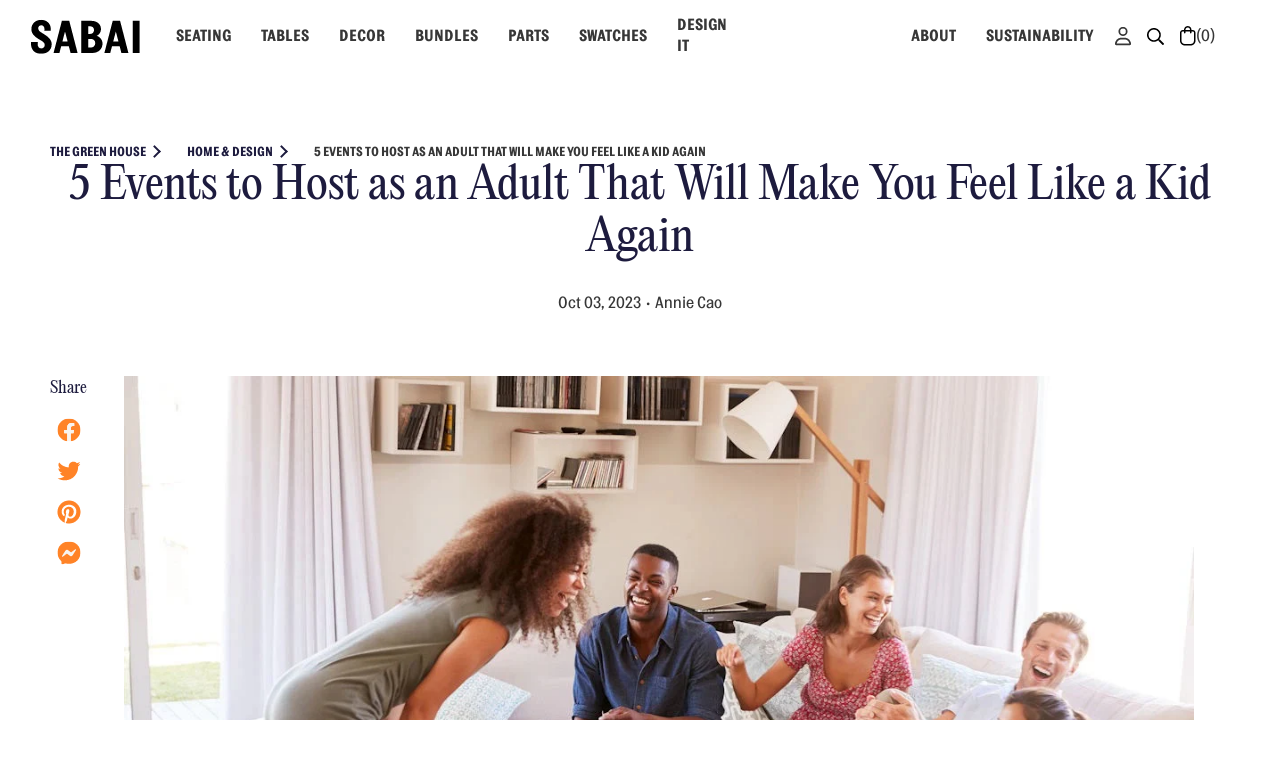

--- FILE ---
content_type: text/html; charset=utf-8
request_url: https://sabai.design/en-ca/blogs/the-green-house/5-parties-to-throw-as-an-adult-that-will-make-you-feel-like-a-kid-again
body_size: 59297
content:
<!DOCTYPE html>
<html class="no-js" lang="en">
<head>
  
<script>
  window.YETT_BLACKLIST = [
    /rebuyengine\.com/,
    /gorgias\.chat/,
    /cdn-spurit\.com/,
    /clarity\.ms/,
    /tiktok\.com/,
    /thoughtmetric\.io/,
    /merchantyard\.com/,
    /d2jjzw81hqbuqv\.cloudfront\.net/,
    /s\.pinimg\.com/,
    /klaviyo\.com/,
    /static\.klaviyo\.com/,
    /cdn\.attn\.tv/,
    /attn\.tv/,
    /connect\.facebook\.net/,
    /acsbapp\.com/,
    /merchantyard\.com/,
    /skimresources\.com/,
    /minmaxify\.com/,
    /sneakpeek-1\.js/,
    /staticw2\.yotpo\.com/,
    /widget\.gotolstoy\.com/,
    /na-library\.klarnaservices\.com/,
    /klarnaservices\.com/,
    /klarna\.com/,
    /js\.klarna\.com/,
    /fbot\.me/,
    /script\.hotjar\.com/,
    /cdn\.506\.io/,
    /506\.io/,
    /shopifyapps\.com/,
    /widgets\.quadpay\.com/,
    /quadpay\.com/,
    /stack-discounts\.merchantyard\.com/,
    /www\.dwin1\.com/,
    /s\.skimresources\.com/,
    /amazonaws\.com/,
    /bundle\.dyn-rev\.app/,
    /minmaxify\.com/,
    /limits\.minmaxify\.com/,
    /contactform\.hulkapps\.com/,
    /hulkapps\.com/,
    /secure\.quantserve\.com/,
  ]
  // Or a whitelist
  window.YETT_WHITELIST = []
  var userInteractionEvents = [
    'mouseover',
    'keydown',
    'touchmove',
    'touchstart'
  ]
  function loadScripts () {
    if (window.yett) {
      window.yett.unblock()
    }
  }
  function triggerScriptLoader () {
    loadScripts()
    userInteractionEvents.forEach(function (event) {
      window.removeEventListener(event, triggerScriptLoader, { passive: true })
    })
  }

  window.YETT_BLACKLIST.length && userInteractionEvents.forEach(function (event) {
    window.addEventListener(event, triggerScriptLoader, { passive: true })
  })
</script>
<script>!function(e,t){"object"==typeof exports&&"undefined"!=typeof module?t(exports):"function"==typeof define&&define.amd?define(["exports"],t):t((e="undefined"!=typeof globalThis?globalThis:e||self).yett={})}(this,(function(e){"use strict";var t="javascript/blocked",r={blacklist:window.YETT_BLACKLIST,whitelist:window.YETT_WHITELIST},i={blacklisted:[]},n=(e,i)=>e&&(!i||i!==t)&&(!r.blacklist||r.blacklist.some((t=>t.test(e))))&&(!r.whitelist||r.whitelist.every((t=>!t.test(e)))),c=function(e){var t=e.getAttribute("src");return r.blacklist&&r.blacklist.every((e=>!e.test(t)))||r.whitelist&&r.whitelist.some((e=>e.test(t)))},s=new MutationObserver((e=>{for(var r=0;r<e.length;r++)for(var{addedNodes:c}=e[r],s=function(e){var r=c[e];if(1===r.nodeType&&"SCRIPT"===r.tagName){var s=r.src,o=r.type;if(n(s,o)){i.blacklisted.push([r,r.type]),r.type=t;r.addEventListener("beforescriptexecute",(function e(i){r.getAttribute("type")===t&&i.preventDefault(),r.removeEventListener("beforescriptexecute",e)})),r.parentElement&&r.parentElement.removeChild(r)}}},o=0;o<c.length;o++)s(o)}));function o(e,t){var r=Object.keys(e);if(Object.getOwnPropertySymbols){var i=Object.getOwnPropertySymbols(e);t&&(i=i.filter((function(t){return Object.getOwnPropertyDescriptor(e,t).enumerable}))),r.push.apply(r,i)}return r}function l(e){for(var t=1;t<arguments.length;t++){var r=null!=arguments[t]?arguments[t]:{};t%2?o(Object(r),!0).forEach((function(t){a(e,t,r[t])})):Object.getOwnPropertyDescriptors?Object.defineProperties(e,Object.getOwnPropertyDescriptors(r)):o(Object(r)).forEach((function(t){Object.defineProperty(e,t,Object.getOwnPropertyDescriptor(r,t))}))}return e}function a(e,t,r){return t in e?Object.defineProperty(e,t,{value:r,enumerable:!0,configurable:!0,writable:!0}):e[t]=r,e}s.observe(document.documentElement,{childList:!0,subtree:!0});var p=document.createElement,u={src:Object.getOwnPropertyDescriptor(HTMLScriptElement.prototype,"src"),type:Object.getOwnPropertyDescriptor(HTMLScriptElement.prototype,"type")};document.createElement=function(){for(var e=arguments.length,r=new Array(e),i=0;i<e;i++)r[i]=arguments[i];if("script"!==r[0].toLowerCase())return p.bind(document)(...r);var c=p.bind(document)(...r);try{Object.defineProperties(c,{src:l(l({},u.src),{},{set(e){n(e,c.type)&&u.type.set.call(this,t),u.src.set.call(this,e)}}),type:l(l({},u.type),{},{get(){var e=u.type.get.call(this);return e===t||n(this.src,e)?null:e},set(e){var r=n(c.src,c.type)?t:e;u.type.set.call(this,r)}})}),c.setAttribute=function(e,t){"type"===e||"src"===e?c[e]=t:HTMLScriptElement.prototype.setAttribute.call(c,e,t)}}catch(e){console.warn("Yett: unable to prevent script execution for script src ",c.src,".\n",'A likely cause would be because you are using a third-party browser extension that monkey patches the "document.createElement" function.')}return c};var b=new RegExp("[|\\{}()[\\]^$+*?.]","g");e.unblock=function(){for(var e=arguments.length,n=new Array(e),o=0;o<e;o++)n[o]=arguments[o];n.length<1?(r.blacklist=[],r.whitelist=[]):(r.blacklist&&(r.blacklist=r.blacklist.filter((e=>n.every((t=>"string"==typeof t?!e.test(t):t instanceof RegExp?e.toString()!==t.toString():void 0))))),r.whitelist&&(r.whitelist=[...r.whitelist,...n.map((e=>{if("string"==typeof e){var t=".*"+e.replace(b,"\\$&")+".*";if(r.whitelist.every((e=>e.toString()!==t.toString())))return new RegExp(t)}else if(e instanceof RegExp&&r.whitelist.every((t=>t.toString()!==e.toString())))return e;return null})).filter(Boolean)]));for(var l=document.querySelectorAll('script[type="'.concat(t,'"]')),a=0;a<l.length;a++){var p=l[a];c(p)&&(i.blacklisted.push([p,"application/javascript"]),p.parentElement.removeChild(p))}var u=0;[...i.blacklisted].forEach(((e,t)=>{var[r,n]=e;if(c(r)){for(var s=document.createElement("script"),o=0;o<r.attributes.length;o++){var l=r.attributes[o];"src"!==l.name&&"type"!==l.name&&s.setAttribute(l.name,r.attributes[o].value)}s.setAttribute("src",r.src),s.setAttribute("type",n||"application/javascript"),document.head.appendChild(s),i.blacklisted.splice(t-u,1),u++}})),r.blacklist&&r.blacklist.length<1&&s.disconnect()},Object.defineProperty(e,"__esModule",{value:!0})}));
  //# sourceMappingURL=yett.min.modern.js.map</script>
<style>
    /* Hide the preview bar */
    #preview-bar-iframe {display: none !important;}
  </style>
  <!-- QuadPay: Older Browsers -->
  <script defer src="https://unpkg.com/@webcomponents/webcomponentsjs@2.2.4/webcomponents-loader.js" type="application/javascript"></script>
  <script defer nomodule src="https://widgets.quadpay.com/es5/quadpay-widget-2.2.3.js" type="application/javascript"></script>
  <!-- QuadPay: Modern Browsers -->
  <script async src="https://widgets.quadpay.com/quadpay-widget-2.2.3.js" type="application/javascript"></script>
<link rel='preconnect dns-prefetch' href='https://api.config-security.com/' crossorigin />
<link rel='preconnect dns-prefetch' href='https://conf.config-security.com/' crossorigin />
<script type="text/javascript">
    (function(c,l,a,r,i,t,y){
        c[a]=c[a]||function(){(c[a].q=c[a].q||[]).push(arguments)};
        t=l.createElement(r);t.async=1;t.src="https://www.clarity.ms/tag/"+i;
        y=l.getElementsByTagName(r)[0];y.parentNode.insertBefore(t,y);
    })(window, document, "clarity", "script", "g503efr1i3");
</script>


<!-- Begin BlackCrow Script Tag: DO NOT MODIFY! -->
     <script type="text/javascript" async src="https://shopify-init.blackcrow.ai/js/core/sabai-design.js?shopify_app_version=1.0.234&shop=sabai-design.myshopify.com"></script>
<!-- End BlackCrow Script Tag -->


  <meta charset="utf-8">
  <meta name="viewport" content="width=device-width, initial-scale=1.0, maximum-scale=1.0, user-scalable=0">

  <meta name="p:domain_verify" content="ffdd228d78f1a07666c0f814f54b97fa"/>

  <meta name="facebook-domain-verification" content="d1girohyygjz2clegjv3g40t1tbmh5" />


  <title>
    5 Events to Host as an Adult That Will Make You Feel Like a Kid Again

    

    

    
      &ndash; Sabai Design
    
  </title>

  
    <meta name="description" content="The things we used to enjoy when we were kids tend to be neglected as we get older, but it doesn&#39;t have to be that way! Here are 5 parties to throw as an adult that might just unlock some core childhood memories.">
  
<link rel="preconnect" href="https://fonts.googleapis.com">
  <link rel="preconnect" href="https://fonts.gstatic.com" crossorigin>
  <link rel="preconnect" href="https://staticw2.yotpo.com" crossorigin>
  <link rel="preconnect" href="https://na-library.klarnaservices.com" crossorigin>
  <link rel="preload" href="https://fonts.googleapis.com/css?family=Space+Mono&display=swap" as="style" onload="this.onload=null;this.rel='stylesheet'">

  <style>body{font-family:Topol,sans-serif;font-style:normal;font-weight:300;color:#9c8d85;background-color:#fff;-webkit-font-smoothing:antialiased}nav ol,nav ul{padding:0;margin:0;list-style:none;list-style-image:none}img{vertical-align:middle;border:0;-ms-interpolation-mode:bicubic}svg:not(:root){overflow:hidden}.currency-switcher,.live-search,.main-header--tools .account-options .svg-icon,.main-header--tools .mini-cart-wrap .item-count:empty+.icon-bag,.main-header--tools .mini-cart-wrap .item-count:empty+.icon-cart{display:none}.main-header--minimal .header-minimal .main-header--tools,.main-header--minimal .header-minimal .store-title,.main-header--minimal .header-minimal nav.full{padding:0}.cart-mini{position:fixed;top:0;left:0;z-index:2147483003;transform:translateX(100%);width:100%;height:100%;background-color:transparent;pointer-events:none}.pswp{display:none}.quickshop{position:fixed;top:0;right:0;bottom:0;left:0;opacity:0;visibility:hidden}.pxs-announcement-bar{text-decoration:none}.pxs-announcement-bar-text-mobile+.pxs-announcement-bar-text-desktop{display:none}@media (min-width:768px){.pxs-announcement-bar-text-mobile+.pxs-announcement-bar-text-desktop{display:block}.pxs-announcement-bar-text-mobile{display:none}}.mega-nav{position:absolute;right:0;overflow:hidden}.mega-nav,.mobile-dropdown{top:0;left:0;opacity:0;pointer-events:none}.mobile-dropdown{position:fixed}.main-header-wrap{position:relative;z-index:5000}.main-header nav.full .nav-item>.label{display:flex;align-items:center;justify-content:space-between}.main-header--tools-group{position:relative;display:flex;justify-content:space-between;width:100%}.main-header--minimal .main-header--tools-group{justify-content:flex-end}.main-header--tools-left,.main-header--tools-right{display:flex;align-items:center}.tool-container{display:flex}.shimmer{position:relative;display:inline-block;animation-name:placeholderShimmer;animation-duration:1s;animation-timing-function:linear;animation-iteration-count:infinite;animation-fill-mode:forwards;background:#f6f7f8;background-image:linear-gradient(90deg,#f6f7f8 0,#edeef1 20%,#f6f7f8 40%,#f6f7f8);background-repeat:no-repeat;background-size:800px 104px}@keyframes placeholderShimmer{0%{background-position:-468px 0}to{background-position:468px 0}}</style>
  <link rel="preload" href="//sabai.design/cdn/shop/t/615/assets/theme.scss.css?v=72172182693573720971768440563" as="style" onload="this.onload=null;this.rel='stylesheet'">
  <noscript><link rel="stylesheet" href="//sabai.design/cdn/shop/t/615/assets/theme.scss.css?v=72172182693573720971768440563"></noscript>

  <link rel="preload" href="//sabai.design/cdn/shop/t/615/assets/custom.scss.css?v=97525289708214612331768324991" as="style" onload="this.onload=null;this.rel='stylesheet'">
  <noscript><link rel="stylesheet" href="//sabai.design/cdn/shop/t/615/assets/custom.scss.css?v=97525289708214612331768324991"></noscript>

  <style>.header-trans:not(.minicart-open) .main-header nav.full.nav-right .nav-item .svg-icon{color:#fff}.header-dark .main-header nav.full.nav-right .nav-item .svg-icon{color:#1d1b3e}.main-header nav.full .nav-item .svg-icon.icon-account,.main-header nav.full .nav-item .svg-icon.icon-basket{width:27px;height:27px;display:block!important;margin:0;color:#806e28}@media (min-width:1026px){.main-header nav.full .nav-item .svg-icon.icon-account{width:20px;height:20px}}.main-header nav.full .nav-item .svg-icon.icon-basket{width:24px}.main-header nav.full .nav-item .cart-count,.main-header nav.full .nav-item .nav-label{display:none}.main-header nav.full .nav-item.nav-user{padding-left:20px}@media (min-width:1026px){.main-header nav.full .nav-item.nav-user{padding:15px 0}}.main-header--nav-links{display:flex;align-items:center}.main-header .main-header--tools .account-options{margin:0}.main-header .main-header--tools .mini-cart-wrap{padding-left:20px}</style>
  <link rel="preload" href="//sabai.design/cdn/shop/t/615/assets/custom.css?v=86251361118248801071768324992" as="style" onload="this.onload=null;this.rel='stylesheet'">
  <noscript><link rel="stylesheet" href="//sabai.design/cdn/shop/t/615/assets/custom.css?v=86251361118248801071768324992"></noscript>

  
    <link rel="shortcut icon" href="//sabai.design/cdn/shop/files/Frame_3_64x64.png?v=1689715853" type="image/png" />
  

  
    <link rel="canonical" href="https://sabai.design/en-ca/blogs/the-green-house/5-parties-to-throw-as-an-adult-that-will-make-you-feel-like-a-kid-again" />
  

  















<meta property="og:site_name" content="Sabai Design">
<meta property="og:url" content="https://sabai.design/en-ca/blogs/the-green-house/5-parties-to-throw-as-an-adult-that-will-make-you-feel-like-a-kid-again">
<meta property="og:title" content="5 Events to Host as an Adult That Will Make You Feel Like a Kid Again">
<meta property="og:type" content="article">
<meta property="og:description" content="As a kid, you might have thought to yourself that adults looked so cool and put-together. And maybe you even wished that time would move faster so you could be a grown-up…only to find out that adulthood is pretty different from what you imagined. As your life gets busier with more responsibilities, finding time to enjoy your favorite pastimes becomes a challenge. But who says that fun and games are just for kids?
Don’t get us wrong – being an adult does have its perks! But sometimes we need to revisit our inner child. Here are 5 parties to throw as an adult that might just unlock some core childhood memories. 
 

image via Taste of Home
 
Sleepovers aren’t just for kids – host an adult sleepover.
Remember the days of going over to your friend’s house and staying up late to talk and hang out? Well, there’s nothing stopping us from doing the same now. If a lunch date never feels like enough time to catch up and reminisce on old memories, try hosting an adult sleepover. This way, you can eat and chat for hours, all in the comfort of your own home and in cozy PJs to boot.
Plus, our Essential Sofa is just as comfortable as a bed – our plush cushioning filled with recycled fibers and nontoxic materials make it the perfect spot to hang out and sleep. 
 

﻿image via Google Images

Adults can play dress-up too – have a costume party.
There’s no reason why Halloween costumes only need to be worn once a year – you can have costume parties whenever you want! It’s also a sustainable way to get more wear out of a costume that would’ve been collecting dust in the back of your closet. Pick a theme (or not!) and enjoy bringing out your inner superhero or villain with your favorite people.
 

image via Updater
 
Cartoons are even better as an adult – host a movie night.
We said what we said. 💁🏼 Just like rereading books from your childhood, watching animated movies or kids cartoons just hit differently. For example, you might pick up on things that you didn’t notice when you were a kid. Invite a few friends over for movie/cartoon night and reminisce on those good ol’ days when your most important priority used to be waking up early for your favorite shows.
Need plenty of room for blankets and pillows on movie night? Check out our spacious Essential Corner Sectional – available in 5, 6, and 7-seat options. Or add our Expansion Kits to your existing Sabai furniture!
 

image via Real Homes
 
Bring back your competitive side – plan a game night.
Sometimes we get so busy with life that we don’t take the time to relax or rejuvenate ourselves. For some of us, playing games can relieve stress. But why not turn it into a full-on game night with your loved ones? Take out your favorite board games or raise the stakes with a tournament and fun prizes!
 

image via Copper Still Photography
 
Get crafty – have an arts and crafts night.
Getting back in touch with your creative side will definitely take you back to simpler days. It’s also a great way to exercise your imagination outside of your 9-5 and other responsibilities. Set up a wine and paint night if you want a fun activity to do with a side of those adult perks 😉 or gather some craft supplies to make literally whatever you want, just like when you were a kid.
Having a more intimate crafts night? Gather your closest pals around The City Table – available in 3 base colors. 
 
Which type of gathering is your favorite? Let us know in the comments below!
﻿Cover image via Playtime &amp;amp; Party
[shop-widget]
And if you’re looking to order our furniture but have any questions, feel free to email us at customer@sabai.design or send us a DM on Instagram @sabai.design!">


  <meta property="article:published_time" content="2023-10-03 14:00:04 -0400">
  <meta property="article:author" content="Annie Cao">

  
    <meta property="article.tag" content="category:HOME & DESIGN">
  
    <meta property="article.tag" content="category:SUSTAINABILITY">
  



    
    
    

    
    
    <meta
      property="og:image"
      content="https://sabai.design/cdn/shop/articles/adults-having-fun-playtime-and-party_1200x800.jpg?v=1687479472"
    />
    <meta
      property="og:image:secure_url"
      content="https://sabai.design/cdn/shop/articles/adults-having-fun-playtime-and-party_1200x800.jpg?v=1687479472"
    />
    <meta property="og:image:width" content="1200" />
    <meta property="og:image:height" content="800" />
    <meta property="og:image:alt" content="5 Events to Host as an Adult That Will Make You Feel Like a Kid Again" />
  
















<meta name="twitter:title" content="5 Events to Host as an Adult That Will Make You Feel Like a Kid Again">
<meta name="twitter:description" content="The things we used to enjoy when we were kids tend to be neglected as we get older, but it doesn&#39;t have to be that way! Here are 5 parties to throw as an adult that might just unlock some core childhood memories.">


    
    
    
      
      
      <meta name="twitter:card" content="summary_large_image">
    
    
    <meta
      property="twitter:image"
      content="https://sabai.design/cdn/shop/articles/adults-having-fun-playtime-and-party_1200x600_crop_center.jpg?v=1687479472"
    />
    <meta property="twitter:image:width" content="1200" />
    <meta property="twitter:image:height" content="600" />
    <meta property="twitter:image:alt" content="5 Events to Host as an Adult That Will Make You Feel Like a Kid Again" />
  



  <link rel="preload" href="//sabai.design/cdn/shop/t/615/assets/commons.css?v=22770562004497556691768324991" as="style" onload="this.onload=null;this.rel='stylesheet'">
  <noscript><link rel="stylesheet" href="//sabai.design/cdn/shop/t/615/assets/commons.css?v=22770562004497556691768324991"></noscript>

  <style>.h1{font-size:40px;line-height:100%;font-weight:400}@media (min-width:1000px){.h1{font-size:84px}}.h2{font-size:36px;line-height:39.6px;font-family:PPEditorialNew,sans-serif;font-weight:400}@media (min-width:768px){.h2{font-size:44px;line-height:52.8px}}.sr-only{position:absolute;width:1px;height:1px;padding:0;margin:-1px;overflow:hidden;clip:rect(0,0,0,0);white-space:nowrap;border-width:0;text-indent:-9999px}.product-images-slider--partial-slide-v2{width:calc(100% + 48px);aspect-ratio:390/292;margin:0 -24px;overflow:hidden}@media (min-width:840px){.product-images-slider--partial-slide-v2{width:100%;aspect-ratio:449/386;margin:0 0 10px;overflow:visible}}@media (min-width:1440px){.product-images-slider--partial-slide-v2{aspect-ratio:879/658}}.product-images-slider--placeholder{position:absolute!important;top:0;right:0;left:0}.product-main-redesign-v2__main .product-main-image{position:relative;min-height:292px;display:flex;flex-direction:column}@media (min-width:445px){.product-main-redesign-v2__main .product-main-image{min-height:333px}}@media (min-width:768px){.product-main-redesign-v2__main .product-main-image{min-height:575px}}@media (min-width:1000px){.product-main-redesign-v2__main .product-main-image{min-height:498px}}@media (min-width:1200px){.product-main-redesign-v2__main .product-main-image{min-height:670px}}@media (min-width:1440px){.product-main-redesign-v2__main .product-main-image{min-height:729px}}.production-option .vanish-swatch:hover+.value-title{opacity:0}@media (min-width:1000px){.production-option .vanish-swatch:hover+.value-title{opacity:1}}.production-option .option-values{display:block;padding-bottom:0;margin-left:3px;margin-right:0}.production-option .option-value-input{opacity:0!important;width:20px!important;-webkit-appearance:none;-moz-appearance:none;appearance:none}.production-option .option-value-input:disabled~.option-sold-out{position:absolute;top:0;left:0;width:100%;height:100%;border-radius:100%;background:linear-gradient(to top left,hsla(0,0%,69.4%,0) 0,hsla(0,0%,69.4%,0) calc(50% - .5px),#b1b1b1 50%,hsla(0,0%,69.4%,0) calc(50% + 1px),hsla(0,0%,69.4%,0))}.production-option .seating-option{width:20px;height:20px;margin:0 25px 10px 0;padding-bottom:0;border-radius:3px}@media (min-width:768px){.production-option .seating-option{margin-right:14px}}.production-option--seating .option-values{margin-right:0;margin-left:1px}.production-option--seating .option-value-input{width:84px!important}@media (min-width:768px){.production-option--seating .option-value-input{width:94px!important}}.production-option--leg{margin-bottom:10px}@media (min-width:768px){.production-option--leg{margin-bottom:20px}}@media (min-width:1000px){.production-option--leg{margin-bottom:24px}}.production-option--size,.production-option--table-shape{margin-bottom:20px}@media (min-width:768px){.production-option--size,.production-option--table-shape{margin-bottom:27px}}@media (min-width:1440px){.production-option--size,.production-option--table-shape{margin-bottom:20px}}.production-option--size .option-values,.production-option--table-shape .option-values{display:flex}.production-option--size .seating-option,.production-option--size .size-option,.production-option--table-shape .seating-option,.production-option--table-shape .size-option{position:relative;display:flex;align-items:center;justify-content:center;width:33.333333%;min-height:68px;margin:0;border:1px solid rgba(255,131,39,.5);border-radius:0;background-color:hsla(0,0%,100%,.5);transition:background-color .3s ease-in-out,border-color .3s ease-in-out}@media (min-width:768px){.production-option--size .seating-option,.production-option--size .size-option,.production-option--table-shape .seating-option,.production-option--table-shape .size-option{width:auto;max-width:112px;min-width:95px;min-height:50px}}.production-option--size .option-values .size-option{padding:0}.production-option--size .option-values input{display:none}.production-option--size .option-values .option-value-name{display:flex;align-items:center;justify-content:center;width:100%;height:100%;border:none}.production-option--size .option-values .value-title{display:none}.seating-option-3__wrapper{display:flex;align-items:center}.seating-option-3__wrapper .seating-option-3{width:25%;height:78px;margin-left:-1px;background-color:hsla(0,0%,100%,.5);border:1px solid rgba(204,181,96,.5)}@media (min-width:768px){.seating-option-3__wrapper .seating-option-3{width:93px;height:82px}}.seating-option-3__wrapper .seating-option-3 .option-value-name{position:absolute;top:-1px;right:-1px;bottom:-1px;left:-1px;width:auto;height:auto;border:1px solid transparent!important;text-indent:-9999px;transition:border-color .3s ease-in-out}.seating-option-3__wrapper .seating-option-3 .option-value-input:checked+.option-value-name{border:2px solid #ffb600!important;background-color:#fff!important}.seating-option-3__wrapper .seating-option-3 .option-value-input:checked+.option-value-name:after{content:none}.seating-option-3__wrapper .seating-option-3 .option-value-input:checked+.option-value-name+img{opacity:1}.seating-option-3__wrapper img{position:absolute;top:50%;left:50%;z-index:5;opacity:.5;transform:translate3d(-50%,-50%,0);pointer-events:none}.product-details--v3 .seating-option-3__wrapper{margin-bottom:20px}@media (min-width:768px){.product-details--v3 .seating-option-3__wrapper{margin-bottom:27px}}.seating-option-3__select{position:relative;z-index:1;display:block;border:2px solid #ff8327;width:100%;padding:16px 35px 16px 15px;background:url("data:image/svg+xml;charset=utf-8,%3Csvg xmlns='http://www.w3.org/2000/svg' width='16' height='16' fill='%231D1B3E' class='bi bi-chevron-down'%3E%3Cpath fill-rule='evenodd' d='M1.646 4.646a.5.5 0 01.708 0L8 10.293l5.646-5.647a.5.5 0 01.708.708l-6 6a.5.5 0 01-.708 0l-6-6a.5.5 0 010-.708z'/%3E%3C/svg%3E") no-repeat right 12px center/16px,#fff;cursor:pointer;font-family:Topol,sans-serif;font-weight:400;color:#373737}@media (min-width:768px){.seating-option-3__select{max-width:224px;padding-top:10px;padding-bottom:10px;font-size:12px;line-height:18px}}.collection-bundle__content[data-content-rendered=false]{display:none}.collection-bundle__content:not(.js-active){content-visibility:hidden}.container.collections-mega-grid{display:flex;flex-direction:column;gap:20px;padding-top:56px;padding-bottom:80px}@media (min-width:768px){.container.collections-mega-grid{gap:10px;padding-top:100px;padding-bottom:120px}}.container.collections-mega-grid:after,.container.collections-mega-grid:before{content:unset;display:none}.collections-mega-grid__section-title{margin-bottom:36px}@media (min-width:768px){.collections-mega-grid__section-title{margin-bottom:60px}}.collections-mega-grid__section-title>p{display:flex;flex-direction:column}@media (min-width:768px){.collections-mega-grid__section-title>p{flex-direction:row;gap:1ch}}.product-main-redesign-v2{padding:75px 24px 68px;overflow:hidden}@media (min-width:840px){.product-main-redesign-v2{padding:75px 50px 110px}}@media (min-width:1440px){.product-main-redesign-v2{padding:75px 74px 59px 50px;overflow:visible}}.breadcrumb-nav.product-main-redesign-v2__breadcrumbs{gap:10px;padding:0;margin-bottom:14px;text-transform:none;font-size:16px;font-weight:400;line-height:17px}@media (min-width:840px){.breadcrumb-nav.product-main-redesign-v2__breadcrumbs{margin-bottom:20px}}.product-main-redesign-v2__main .product-area.product-main{display:grid;grid-template-columns:1fr;gap:30px;align-items:stretch;width:100%;min-width:100%;margin:0}@media (min-width:840px){.product-main-redesign-v2__main .product-area.product-main{grid-template-columns:1fr 364px;gap:49px}}@media (min-width:1440px){.product-main-redesign-v2__main .product-area.product-main{grid-template-columns:1fr 374px;gap:74px}}.product-main-redesign-v2__main .product-area.product-main .product-main__form,.product-main-redesign-v2__main .product-area.product-main .product-main__gallery{min-width:0;min-height:0;margin:0}.product-main-redesign-v2__main .product-area.product-main .product-details{margin:0;color:#373737}.product-main-redesign-v2__main .product-area.product-main .product-details-wrapper .header{padding-bottom:31px}.product-main-redesign-v2__main .product-area.product-main .product-details-wrapper .header .product-details__reviews .yotpo{margin-bottom:15px}.product-main-redesign-v2__main .product-area.product-main .product-details-wrapper .header .product-details__reviews .yotpo-stars{display:flex;align-items:center;gap:1px;margin-right:5px}.product-main-redesign-v2__main .product-area.product-main .product-details-wrapper .header .product-details__reviews .yotpo-stars~.text-m{font-size:13px;line-height:21px}.product-main-redesign-v2__main .product-area.product-main .product-details-wrapper .header h1 h2{margin-bottom:10px;text-transform:uppercase;color:#373737;font-family:Topol,sans-serif;font-size:42px;font-weight:700;line-height:42px}@media (min-width:840px){.product-main-redesign-v2__main .product-area.product-main .product-details-wrapper .header h1 h2{font-size:44px;line-height:48px}}.product-main-redesign-v2__main .product-area.product-main .prod-options .production-option{margin-bottom:31px}.product-main-redesign-v2__main .product-area.product-main .prod-options .production-option:empty{display:none}.product-main-redesign-v2__main .product-area.product-main .prod-options .production-option .value-title{box-shadow:0 0 7px rgba(0,0,0,.25)}.product-main-redesign-v2__main .product-area.product-main .prod-options .product-option__selected,.product-main-redesign-v2__main .product-area.product-main .prod-options .product-option__title{text-transform:none}.product-main-redesign-v2__main .product-area.product-main .prod-options .product-option__tabs-nav{gap:6px;margin-bottom:0;list-style:none}.product-main-redesign-v2__main .product-area.product-main .prod-options .product-option__tabs-nav li{flex:1 0 auto;padding:0 5px;width:auto;min-width:95px;max-width:unset;border:1px solid #a2a2a2;min-height:40px}.product-main-redesign-v2__main .product-area.product-main .prod-options .product-option__tabs-nav li.tab-active{border:1px solid #373737}.product-main-redesign-v2__main .product-area.product-main .prod-options .product-option__tabs-nav li:before{content:none}.product-main-redesign-v2__main .product-area.product-main .prod-options .product-option__tabs-nav li a,.product-main-redesign-v2__main .product-area.product-main .prod-options .product-option__tabs-nav li span{color:inherit;padding:0;font-family:Topol,sans-serif;font-size:13px;line-height:21px;white-space:nowrap}.product-main-redesign-v2__main .product-area.product-main .prod-options .product-option__tabs-nav li a{display:grid;place-items:center;width:100%;height:100%;padding:0;opacity:1}.product-main-redesign-v2__main .product-area.product-main .prod-options .product-option__tabs-nav.product-option__tabs-nav-4 li{max-width:50%;min-width:calc(50% - 3px)}.product-main-redesign-v2__main .product-area.product-main .prod-options .option-values{display:flex;align-items:stretch;flex-wrap:wrap;gap:0;margin:0}.product-main-redesign-v2__main .product-area.product-main .prod-options .option-values .data-swatch-list{display:none}.product-main-redesign-v2__main .product-area.product-main .prod-options .option-values .option-wrap{display:flex;align-items:center;flex-wrap:wrap;gap:0;width:calc(100% + 10px);margin-left:-5px}.product-main-redesign-v2__main .product-area.product-main .prod-options .option-values .option-tab{width:100%}.product-main-redesign-v2__main .product-area.product-main .prod-options .option-values .seating-option{width:30px;height:30px;padding:0;margin:5px;border-radius:50%}.product-main-redesign-v2__main .product-area.product-main .prod-options .option-values .seating-option:before{inset:-5px;border-radius:50%}.product-main-redesign-v2__main .product-area.product-main .prod-options .option-values .seating-option.active:before{border:1px solid #373737}.product-main-redesign-v2__main .product-area.product-main .prod-options .option-values .seating-option .vanish-swatch{width:100%!important;border-radius:inherit}.product-main-redesign-v2__main .product-area.product-main .prod-options .option-values .seating-option .vanish-swatch .option-value-input{width:100%!important}.product-main-redesign-v2__main .product-area.product-main .prod-options .option-values .option-value:has(input[data-product-option][disabled]){opacity:.5;pointer-events:none}.product-main-redesign-v2__main .product-area.product-main .prod-options .option-values .seating-option-3__wrapper{width:100%}.product-main-redesign-v2__main .product-area.product-main .prod-options .option-values .seating-option-3__wrapper .seating-option-3__select{max-width:unset;height:40px;padding:8px 33px 8px 15px;border:1px solid #373737;font-family:Topol,sans-serif;font-size:13px;line-height:21px}.product-main-redesign-v2__main .product-area.product-main .prod-options .production-option--fabric{order:1}.product-main-redesign-v2__main .product-area.product-main .prod-options .production-option--color{order:2}.product-main-redesign-v2__main .product-area.product-main .prod-options .production-option--table-shape{order:3}.product-main-redesign-v2__main .product-area.product-main .prod-options .production-option--leg{order:4}.product-main-redesign-v2__main .product-area.product-main .prod-options .production-option--size{order:5}.product-main-redesign-v2__main .product-area.product-main .prod-options .production-option--arm{order:6}.product-main-redesign-v2__main .product-area.product-main .prod-options .production-option--others{order:7}.product-main-redesign-v2__main .product-area.product-main .prod-options .production-option--size .option-values{gap:6px}.product-main-redesign-v2__main .product-area.product-main .prod-options .production-option--size .option-values .size-option.option-value{flex:1;min-height:50px;padding:0;border-radius:0;border:1px solid #a2a2a2}.product-main-redesign-v2__main .product-area.product-main .prod-options .production-option--size .option-values .size-option.option-value.active{border-color:#373737}.product-main-redesign-v2__main .product-area.product-main .prod-options .production-option--size .option-values .size-option.option-value>div{width:100%;height:100%}.product-main-redesign-v2__main .product-area.product-main .prod-options .production-option--size .option-values .size-option.option-value>div>label{display:flex;align-items:center;height:100%;padding:8px;text-align:center}.product-main-redesign-v2__main .product-area.product-main .prod-options .production-option--size .option-values .size-option.option-value .option-value-name{padding:0;border:none;border-radius:0}.product-main-redesign-v2__main .product-area.product-main .prod-options .production-option--table-shape .option-values .seating-option.option-value{min-height:50px;border-radius:0;border:1px solid #a2a2a2}.product-main-redesign-v2__main .product-area.product-main .prod-options .production-option--table-shape .option-values .seating-option.option-value.active{border-color:#373737}.product-main-redesign-v2__main .product-area.product-main .prod-options .production-option--table-shape .option-values .seating-option.option-value:before{content:none}.product-main-redesign-v2__main .product-area.product-main .prod-options .option-footer.option-name{margin:0;font-family:Topol,sans-serif;font-size:13px;line-height:21px}.product-main-redesign-v2__main .product-area.product-main .prod-options .option-footer.option-name span{margin:0}.product-main-redesign-v2__main .product-area.product-main .prod-options .option-footer.option-name .option-footer__link{color:inherit}.product-main-redesign-v2__main .product-area.product-main .options{margin:0}.product-main-redesign-v2__main .product-area.product-main .options.unavailable{padding:0}.product-main-redesign-v2__main .product-area.product-main .product-main__shipping-message-v2-tooltip svg{width:15px;height:15px}.product-main-redesign-v2__main .product-area.product-main .product-main__shipping-message-v2-tooltip:focus-visible .product-main__shipping-message-v2-tooltip-content,.product-main-redesign-v2__main .product-area.product-main .product-main__shipping-message-v2-tooltip:hover .product-main__shipping-message-v2-tooltip-content{opacity:1;pointer-events:auto}.product-main-redesign-v2__main .product-area.product-main .product-main__shipping-message-v2-tooltip:focus-visible{outline:1px solid #373737;outline-offset:2px}.product-main-redesign-v2__main .product-area.product-main .product-main__shipping-message-v2-tooltip-content{position:absolute;top:-9px;left:50%;z-index:2;width:203px;padding:9px 17px 11px 13px;border-radius:7px;background-color:#fff;box-shadow:0 0 7px rgba(0,0,0,.25);opacity:0;transform:translate(-100%,-100%);transition:opacity .25s ease-in-out;color:#373737;font-size:13px;line-height:21px;text-align:left;pointer-events:none}.product-main-redesign-v2__main .product-area.product-main .product-main__shipping-message-v2-tooltip-content p{margin:0}.product-main__sale-message-v2{margin-bottom:31px}.product-main__sale-message-v2 strong{color:#e16a13}.product-upgrades-redesign-v2{width:100%;margin-bottom:31px}.product-upgrades-redesign-v2:empty{display:none}.product-upgrades-redesign-v2__group{margin-top:20px}.product-upgrades-redesign-v2__group:first-child{margin-top:0}.product-upgrades-redesign-v2__title{margin-bottom:10px;font-weight:700}.product-upgrades-redesign-v2__upgrades{display:grid;grid-template-columns:repeat(2,minmax(0,1fr));gap:10px 30px}.product-upgrade-item.product-upsell__wrapper{padding:0;margin:0;border:none}.product-upgrade-item.product-upsell__wrapper .product-upsell__checkbox{align-items:center;margin:0}.product-upgrade-item.product-upsell__wrapper .product-upsell__checkbox input[type=checkbox]{display:none}.product-upgrade-item.product-upsell__wrapper .product-upsell__checkbox input[type=checkbox]:checked~.product-upsell__checkbox-title:before{border-color:#373737}.product-upgrade-item.product-upsell__wrapper .product-upsell__checkbox .product-upsell__checkbox-title{align-items:center;flex-wrap:wrap;gap:5px;min-height:40px;padding-left:41px}.product-upgrade-item.product-upsell__wrapper .product-upsell__checkbox .product-upsell__checkbox-title:after,.product-upgrade-item.product-upsell__wrapper .product-upsell__checkbox .product-upsell__checkbox-title:before{width:30px;height:30px}.product-upgrade-item.product-upsell__wrapper .product-upsell__checkbox .product-upsell__checkbox-title:before{border:1px solid #a2a2a2}.product-upgrade-item.product-upsell__wrapper .product-upsell__checkbox .product-upsell__checkbox-title:after{background:url("data:image/svg+xml;charset=utf-8,%3Csvg xmlns='http://www.w3.org/2000/svg' width='31' height='23' fill='none'%3E%3Cpath d='M2 10.667L11.22 20 29 2' stroke='%23373737' stroke-width='2'/%3E%3C/svg%3E") no-repeat 50%/24px 16px}.product-upgrade-item.product-upsell__wrapper .product-upsell__checkbox .product-upsell__checkbox-title span[data-prices]{color:#a2a2a2;white-space:nowrap}.product-upgrade-slideout{position:fixed;inset:0;z-index:2147483002;pointer-events:none}.product-upgrade-slideout.is-open{pointer-events:auto}.product-upgrade-slideout__backdrop{position:absolute;inset:0;background:rgba(0,0,0,.3)}.product-upgrade-slideout__main{position:absolute;inset:0 0 0 auto;z-index:1;width:min(100vw,509px);background-color:#fff;color:#373737;overflow:auto}.product-upgrade-slideout__close{position:absolute;top:24px;right:24px;width:20px;height:20px;cursor:pointer}@media (min-width:840px){.product-upgrade-slideout__close{top:30px;right:30px}}.product-upgrade-slideout__image{width:100%;aspect-ratio:390/265}@media (min-width:840px){.product-upgrade-slideout__image{aspect-ratio:509/347}}.product-upgrade-slideout__content{display:flex;flex-direction:column;padding:20px 24px}@media (min-width:840px){.product-upgrade-slideout__content{padding:20px 75px}}.product-upgrade-slideout__content h2{margin-bottom:10px;font-family:Topol,sans-serif;font-size:48px;font-weight:700;line-height:48px;text-transform:uppercase}.product-upgrade-slideout__content span[data-prices]{display:flex;align-items:center;gap:8px;margin-bottom:15px;font-family:PPEditorialNew,sans-serif;font-size:20px;line-height:30px}.product-upgrade-slideout__content span[data-prices] s{opacity:.6}.product-upgrade-slideout__content span[data-content]{display:block;font-size:16px;line-height:24px;margin-bottom:30px}.product-upgrade-slideout__content span[data-content] p{margin:0 0 15px}.product-upgrade-slideout__content span[data-content] p:last-child{margin-bottom:0}.product-upgrade-slideout__content a{margin:0 auto;font-size:16px;line-height:24px;color:#373737;text-align:center;text-decoration:underline}.product-upgrade-slideout__content a:hover{color:currentColor}.btn.product-upgrade-slideout__select{height:51px;padding:8px 25px;margin-bottom:15px;border-radius:0;background-color:#373737;color:#fff;font-size:16px;font-weight:700;line-height:20px;text-transform:uppercase}.btn.product-upgrade-slideout__select.disabled{opacity:.8;cursor:not-allowed}.btn.product-upgrade-slideout__select:not(.disabled):hover{background-color:#ef8a40;color:#373737}.btn.product-upgrade-slideout__select:before{content:unset}.product-upgrade-slideout__option{margin-bottom:1em}.product-upgrade-slideout__option-title{text-transform:none}.seating-option-3__select.product-upgrade-slideout__option-select{max-width:unset;height:40px;padding:8px 33px 8px 15px;border:1px solid #373737;font-family:Topol,sans-serif;font-size:13px;line-height:21px}.product-color-swatches{margin-bottom:30px}.product-color-swatches__title{margin-bottom:12px}.product-color-swatches__list{display:flex;flex-wrap:wrap;align-items:center;list-style:none}.product-color-swatches__item{position:relative;width:30px;height:30px;margin:5px;border-radius:50%;cursor:pointer}.product-color-swatches__item:before{content:"";position:absolute;inset:-5px;border:1px solid transparent;border-radius:50%;transition:border-color .25s ease-in-out}.product-color-swatches__item.active:before{border:1px solid #373737}.product-color-swatches__item button,.product-color-swatches__item img{width:100%;height:100%}.product-color-swatches__item button{position:relative;-webkit-appearance:none;-moz-appearance:none;appearance:none;border:none;outline:none;overflow:hidden;border-radius:50%}.extra-info-accordion-redesign-v2{width:100%;color:#373737;font-size:16px;line-height:24px}.extra-info-accordion-redesign-v2__raw-html{display:none}.extra-info-accordion-redesign-v2__accordion-header{margin:0;font-size:inherit;line-height:inherit}.extra-info-accordion-redesign-v2__accordion-header:first-child{border-top:1px solid #373737}.extra-info-accordion-redesign-v2__accordion-header .extra-info-accordion-redesign-v2__accordion-opener{color:inherit}.extra-info-accordion-redesign-v2__accordion-opener{display:flex;align-items:center;justify-content:space-between;gap:10px;width:100%;height:40px;padding-top:13px}.extra-info-accordion-redesign-v2__accordion-opener[aria-expanded=true] svg line:first-child{transform:rotate(90deg)}.extra-info-accordion-redesign-v2__accordion-opener svg{width:15px;height:15px}.extra-info-accordion-redesign-v2__accordion-opener svg line{transition:transform .25s ease-in-out;transform-origin:center}.extra-info-accordion-redesign-v2__accordion-panel{display:grid;grid-template-rows:0fr;padding-bottom:13px;border-bottom:1px solid #373737;transition:grid-template-rows .25s ease-in-out}.extra-info-accordion-redesign-v2__accordion-panel.is-open{grid-template-rows:1fr}.extra-info-accordion-redesign-v2__accordion-content{font-size:inherit;line-height:inherit;overflow:hidden}.extra-info-accordion-redesign-v2__accordion-content>:first-child{padding-top:10px}.extra-info-accordion-redesign-v2__accordion-content>:last-child{margin-bottom:0}.extra-info-accordion-redesign-v2__accordion-content p{margin-bottom:15px}.extra-info-accordion-redesign-v2__accordion-content ul{padding-left:16px;margin-bottom:15px;list-style:disc}.extra-info-accordion-redesign-v2__accordion-content ul li{margin-bottom:5px}.product-details-redesign-v2{display:flex;flex-direction:column-reverse;margin-bottom:80px;padding-right:0;padding-left:0}@media (min-width:840px){.product-details-redesign-v2{flex-direction:row;margin-top:100px;margin-bottom:100px;padding-right:50px;padding-left:50px}}@media (min-width:1440px){.product-details-redesign-v2{padding-right:75px;padding-left:75px}}.product-details-redesign-v2__main{width:100%;padding:50px 24px 0}@media (min-width:840px){.product-details-redesign-v2__main{display:flex;flex-direction:column;flex:1;padding:0 50px 0 0}}@media (min-width:1440px){.product-details-redesign-v2__main{padding-right:75px}}.product-details-redesign-v2__featured{position:relative;width:100%}@media (min-width:840px){.product-details-redesign-v2__featured{width:62.8%}}@media (min-width:1440px){.product-details-redesign-v2__featured{width:62%}}.product-details-redesign-v2__featured:before{content:"";display:block;padding-bottom:75.12821%}@media (min-width:840px){.product-details-redesign-v2__featured:before{padding-bottom:111.11111%}}@media (min-width:1200px){.product-details-redesign-v2__featured:before{max-height:600px;padding-bottom:75%}}.product-details-redesign-v2__featured img{position:absolute;top:0;left:0;width:100%;height:100%;-o-object-fit:cover;object-fit:cover}.product-details-redesign-v2__featured-video{position:absolute;top:0;left:0;z-index:9;width:100%;height:100%}.product-details-redesign-v2__featured-video video{width:100%;height:100%;-o-object-fit:cover;object-fit:cover}.product-details-redesign-v2__title{width:100%;margin:0 0 15px}.product-details-redeisgn-v2__info{width:100%}.product-details-redesign-v2__list{margin:30px 0 0}.product-details-redesign-v2__item{display:flex;align-items:center}.product-details-redesign-v2__item:not(:last-child){margin-bottom:15px}.product-details-redesign-v2__item-icon{width:30px}.product-details-redesign-v2__item-text{width:calc(100% - 30px);padding-left:10px}.product-gifts-card:not(:last-child){padding-bottom:15px;margin-bottom:20px;border-bottom:1px solid #e5e3e4}@media (min-width:768px){.product-gifts-card:not(:last-child){padding-bottom:0;margin-bottom:0;border-bottom:none}}.product-gifts-card.product-gifts-card--single{display:grid;grid-template-columns:minmax(0,1fr)}@media (min-width:768px){.product-gifts-card.product-gifts-card--single{grid-template-columns:minmax(0,1fr) minmax(0,1fr);gap:50px}}.product-gifts-card__content{display:flex;flex-direction:column}.product-gifts-card__message{padding:16px 0;margin:0}@media (min-width:768px){.product-gifts-card--single .product-gifts-card__message{padding-top:0}}.product-gifts-card__header .product-gifts-card__title{margin:10px 0}@media (min-width:768px){.product-gifts-card__header .product-gifts-card__title{margin:0}}.product-gifts-card__header p.product-gifts-card__price{display:flex;align-items:center;gap:5px;padding:16px 0;font-family:Topol,sans-serif;font-weight:700;font-size:20px}.product-gifts-card__see-details{display:inline-block;padding:5px 0;text-decoration:underline;color:#000}.product-gifts-card--single .product-gifts-card__see-details{order:1;padding:10px 0 0;text-align:center}.product-gifts-card__actions{margin-top:10px}.dimensions-redesign-v2{margin-top:80px;margin-bottom:54px;padding-right:0;padding-left:0}@media (min-width:840px){.dimensions-redesign-v2{display:flex;margin-top:100px;margin-bottom:100px;padding-right:50px;padding-left:50px}}@media (min-width:1440px){.dimensions-redesign-v2{padding-right:75px;padding-left:75px}}.dimensions-redesign-v2__main{width:100%;padding:50px 24px 0}@media (min-width:840px){.dimensions-redesign-v2__main{display:flex;flex-direction:column;flex:1;padding:0 0 0 50px}}@media (min-width:1440px){.dimensions-redesign-v2__main{padding-left:75px}}.dimensions-redesign-v2__featured{position:relative;width:100%}@media (min-width:840px){.dimensions-redesign-v2__featured{width:62.8%}}@media (min-width:1440px){.dimensions-redesign-v2__featured{width:62%}}.dimensions-redesign-v2__featured:before{content:"";display:block;padding-bottom:75.12821%}@media (min-width:840px){.dimensions-redesign-v2__featured:before{padding-bottom:111.48148%}}@media (min-width:1200px){.dimensions-redesign-v2__featured:before{max-height:602px;padding-bottom:75.25%}}.dimensions-redesign-v2__featured img{position:absolute;top:0;left:0;width:100%;height:100%;-o-object-fit:cover;object-fit:cover}.dimensions-redesign-v2__caption{position:absolute;bottom:15px;left:15px;border-radius:2px;padding:15px;background-color:#373737;color:#fff}@media (min-width:840px){.dimensions-redesign-v2__caption{bottom:30px;left:30px}}.dimensions-redesign-v2__caption p{margin:0}.dimensions-redesign-v2__caption a:hover{color:#ff8327;text-decoration:underline}.dimensions-redesign-v2__title{width:100%;margin:0 0 15px}.dimensions-redeisgn-v2__info{width:100%}.dimensions-redesign-v2__list{margin:30px 0 0}.dimensions-redesign-v2__item{display:flex;justify-content:space-between;align-items:center;border-top:1px solid #373737;padding:9px 0;gap:10px}.assembly-redesign-v2{display:flex;flex-direction:column;margin-top:54px;margin-bottom:80px;padding-right:0;padding-left:0}@media (min-width:840px){.assembly-redesign-v2{display:block;margin-top:100px;margin-bottom:100px;padding-right:50px;padding-left:50px}}@media (min-width:1440px){.assembly-redesign-v2{padding-right:75px;padding-left:75px}}.assembly-redesign-v2__title{width:100%;margin-bottom:30px;padding:0 24px}@media (min-width:840px){.assembly-redesign-v2__title{margin-bottom:50px;padding:0}}.assembly-redesign-v2__featured{position:relative;order:-1;width:100%;margin-bottom:50px}.assembly-redesign-v2__featured:before{content:"";display:block;padding-bottom:56.15385%}@media (min-width:840px){.assembly-redesign-v2__featured:before{padding-bottom:61.97674%}}@media (min-width:1200px){.assembly-redesign-v2__featured:before{max-height:721px;padding-bottom:55.84818%}}.assembly-redesign-v2__featured img,.assembly-redesign-v2__featured video{position:absolute;top:0;left:0;width:100%;height:100%;-o-object-fit:cover;object-fit:cover}.assembly-redesign-v2__list{display:flex;flex-wrap:wrap;width:100%;padding-right:24px;padding-left:24px;gap:24px}@media (min-width:840px){.assembly-redesign-v2__list{padding-right:0;padding-left:0}}.assembly-redesign-v2__item{display:flex;align-items:flex-start;width:100%;color:#373737}@media (min-width:840px){.assembly-redesign-v2__item{width:calc(33.33333% - 16px)}}@media (min-width:1440px){.assembly-redesign-v2__item{padding-right:50px}}@media (min-width:840px){.assembly-redesign-v2__item:not(:last-child){padding-right:50px}}.assembly-redesign-v2__item-count{display:flex;justify-content:center;align-items:center;border-radius:60px;width:33px;height:34px;margin:0;background-color:#f0eede;font-weight:700}.assembly-redesign-v2__item-content{width:calc(100% - 33px);margin:0;padding-left:13px}.materials-redesign-v2{overflow:hidden!important;margin-top:80px;margin-bottom:50px;padding-right:0;padding-left:0;background-color:#f0eede}@media (min-width:840px){.materials-redesign-v2{display:flex;margin-top:100px;margin-bottom:36px;padding:100px 50px}}@media (min-width:1440px){.materials-redesign-v2{margin-bottom:55px}}.materials-redesign-v2__main{position:relative;width:100%;padding:90px 50px 110px;text-align:center}@media (min-width:840px){.materials-redesign-v2__main{display:flex;flex-direction:column;flex:1;justify-content:center;align-items:center;padding:0 0 0 50px}}@media (min-width:1440px){.materials-redesign-v2__main{padding-left:70px}}.materials-redesign-v2__featured{position:relative;width:100%}@media (min-width:840px){.materials-redesign-v2__featured{width:47.1%}}@media (min-width:1440px){.materials-redesign-v2__featured{width:46.27%%}}.materials-redesign-v2__featured:before{content:"";display:block;padding-bottom:112.82051%}@media (min-width:840px){.materials-redesign-v2__featured:before{padding-bottom:100%}}.materials-redesign-v2__featured img{position:absolute;top:0;left:0;width:100%;height:100%;-o-object-fit:cover;object-fit:cover}.materials-redesign-v2__heading{width:100%;max-width:360px;margin:0 auto 11px}.materials-redesign-v2__heading p:not(:last-child){margin-top:0;margin-bottom:16px}.materials-redesign-v2__description{max-width:288px;margin:0 auto}@media (min-width:445px){.materials-redesign-v2__description{max-width:360px}}@media (min-width:840px){.materials-redesign-v2__description{display:flex;flex-direction:column;justify-content:center;align-items:center;min-height:80px}}.materials-redesign-v2__stamp{position:absolute;right:-10px;bottom:0;width:132px}@media (min-width:840px){.materials-redesign-v2__stamp{right:-70px;bottom:-110px;width:162px}}@media (min-width:1440px){.materials-redesign-v2__stamp{right:-30px;bottom:-20px}}@media (max-width:767px){.template-page-list-collections-v2 .hero{max-height:551px}}@media (min-width:768px){.template-page-list-collections-v2 .hero{max-height:800px}}.tab-redesign-v2{position:sticky;top:65px;z-index:11;background-color:#fff}.template-page-list-collections-v2 .tab-redesign-v2{border-bottom:1px solid #e5e3e4}@media (min-width:768px){.template-page-list-collections-v2 .tab-redesign-v2{padding-top:20px}}tab-redesign-v2{display:block;overflow-x:auto;padding:0 24px}.tab-redesign-v2__list{display:flex}.tab-redesign-v2__item:first-child{margin-left:auto}.tab-redesign-v2__item:last-child{margin-right:auto}.tab-redesign-v2__title{display:block;flex-shrink:0;border-bottom:1px solid transparent;padding:12px;color:#373737;transition:all .25s ease-in-out;white-space:nowrap}.tab-redesign-v2__title:hover{color:#ef8a40}.tab-redesign-v2__title[data-active=true]{border-bottom-color:#373737}@media (min-width:840px){.tab-redesign-v2__title{padding-right:30px;padding-left:30px}}[data-scroll-id]{scroll-padding-top:var(--header-height)}.sustainability-redesign-v2{display:flex;flex-direction:column-reverse;margin-bottom:80px;padding-right:0;padding-left:0}@media (min-width:840px){.sustainability-redesign-v2{flex-direction:row;margin-top:100px;margin-bottom:100px;padding-right:50px;padding-left:50px}}@media (min-width:1440px){.sustainability-redesign-v2{padding-right:75px;padding-left:75px}}.sustainability-redesign-v2__main{width:100%;padding:50px 24px 0}@media (min-width:840px){.sustainability-redesign-v2__main{display:flex;flex-direction:column;flex:1;padding:0 50px 0 0}}@media (min-width:1440px){.sustainability-redesign-v2__main{padding-right:75px}}.sustainability-redesign-v2__featured{position:relative;width:100%}@media (min-width:840px){.sustainability-redesign-v2__featured{width:62.8%}}@media (min-width:1440px){.sustainability-redesign-v2__featured{width:62%}}.sustainability-redesign-v2__featured img{width:100%;height:auto;-o-object-fit:contain;object-fit:contain}.sustainability-redesign-v2__title{width:100%;margin:0 0 15px}.sustainability-redeisgn-v2__info{width:100%;margin-top:auto}.sustainability-redesign-v2__list{margin:30px 0 0}.sustainability-redesign-v2__item{display:flex;align-items:center}.sustainability-redesign-v2__item:not(:last-child){margin-bottom:15px}.sustainability-redesign-v2__item-icon{width:30px}.sustainability-redesign-v2__item-text{width:calc(100% - 30px);padding-left:10px}.quote{position:relative}.quote__container{max-width:888px}.quote__inner{margin:20px 0 100px;text-align:center}@media (min-width:768px){.quote__inner{margin-bottom:162px}}.quote__user-name{margin-top:10px;text-transform:uppercase;color:#806e28}@media (min-width:768px){.quote__user-name{margin-top:7px}}.quote__inner .icon-quote{margin-bottom:30px}.sticky-nav{position:fixed;top:0;right:0;left:0;z-index:2147483003;transform:translate3d(0,-100%,0);transition:transform .35s cubic-bezier(.4,0,.2,1);padding:15px 0 15px 4px;background-color:#f2ece4}@media (min-width:768px){.sticky-nav{padding-top:10px;padding-bottom:10px}}@media (min-width:1000px){.sticky-nav{padding-top:21px;padding-bottom:21px}}.sticky-nav.active{transform:translateZ(0)}.sticky-nav__inner{display:flex;align-items:center}.sticky-nav__title{width:44.62%;margin:0;padding-right:15px}@media (min-width:1000px){.sticky-nav__title{width:431px}}.sticky-nav__wrapper{width:55.38%;text-align:right}@media (min-width:1000px){.sticky-nav__wrapper{position:relative;display:flex;align-items:center;width:calc(100% - 431px);padding-right:447px;padding-left:16px}}.sticky-nav__price{display:flex;justify-content:flex-end;align-items:flex-end;color:#1d1b3e}@media (min-width:1160px){.sticky-nav__price{position:absolute;top:50%;right:0;flex-direction:row-reverse;transform:translate3d(0,-50%,0)}}.sticky-nav__price-original{opacity:.75;margin-left:3px}@media (min-width:1000px){.sticky-nav__price-original{margin-right:6px;margin-left:0}}.sticky-nav__list{display:flex;justify-content:flex-end;margin-bottom:5px}@media (min-width:1000px){.sticky-nav__list{margin-bottom:0}}.sitcky-nav__item{display:flex;align-items:center;margin-right:20px}@media (min-width:1000px){.sitcky-nav__item{margin-right:57px}}.sitcky-nav__item:last-child{margin-right:0}.sticky-nav__item-image{width:45px}@media (min-width:768px){.sticky-nav__item-image{width:60px}}@media (min-width:1000px){.sticky-nav__item-image{width:90px}}.sticky-nav__item-image:before{padding-bottom:66.66667%}.sticky-nav__item-image:after{content:"+";position:absolute;top:50%;left:100%;opacity:0;transform:translate3d(0,-50%,0);width:20px;text-align:center}@media (min-width:1000px){.sticky-nav__item-image:after{width:57px}}.sticky-nav__item-image img{position:absolute;top:0;left:0;opacity:.5;width:100%;height:100%;-o-object-fit:contain;object-fit:contain}.sticky-nav__item-image.image-loaded:after{opacity:1}.sitcky-nav__item:last-child .sticky-nav__item-image:after{content:none}.sitcky-nav__item.active .sticky-nav__item-image img{opacity:1}.review-your-bundle{margin:166px 0 98px}@media (min-width:768px){.review-your-bundle{margin:60px 0}}.review-your-bundle__title{margin:0 0 30px;text-align:center}.review-your-bundle__inner{max-width:660px;margin:0 auto}.review-your-bundle__list{margin-bottom:30px}.review-your-bundle__item{margin-bottom:20px}.review-your-bundle__item:last-child{margin-bottom:0}.review-your-bundle__item-wrapper{display:flex;align-items:flex-start}.review-your-bundle__item-image{flex-shrink:0;width:65px}@media (min-width:768px){.review-your-bundle__item-image{width:78px}}.review-your-bundle__item-image:before{padding-bottom:66.66667%}.review-your-bundle__item-image img{position:absolute;top:0;left:0;width:100%;height:100%;-o-object-fit:cover;object-fit:cover}.review-your-bundle__item-content{flex-grow:1;padding:0 12px 0 20px}@media (min-width:768px){.review-your-bundle__item-content{padding-right:60px;padding-left:36px}}.review-your-bundle__item-title{margin:0 0 3px;font-family:Topol,sans-serif;text-transform:uppercase}.review-your-bundle__item-text p{margin:0 0 6px}.review-your-bundle__item-text p:last-child{margin-bottom:0}.review-your-bundle__item-text p:has(span:empty){display:none}.review-your-bundle__item-cta{flex-shrink:0;margin-top:5px;text-decoration:underline;color:#1d1b3e}.review-your-bundle__footer{display:flex;justify-content:space-between;align-items:flex-start;margin-bottom:30px}.review-your-bundle__footer-label{text-transform:uppercase}.review-your-bundle__footer-content{display:flex;flex-direction:column;align-items:flex-end}.review-your-bundle__price{display:flex;justify-content:flex-end;align-items:flex-end;margin-bottom:4px;color:#1d1b3e}.review-your-bundle__price-original{opacity:.75;margin-right:6px}.review-your-bundle__savings{display:inline-block;margin:0;padding:4px 10px;background-color:#e16a13;color:#fff}.review-your-bundle__submit.btn{transition:color .25s cubic-bezier(.75,.16,.45,.94),background .25s cubic-bezier(.75,.16,.45,.94),border-color .25s cubic-bezier(.75,.16,.45,.94);width:100%;margin:0 0 10px;padding:16px 10px;background-color:#ffb600;line-height:20px;color:#1d1b3e}@media (min-width:768px){.review-your-bundle__submit.btn{margin-bottom:20px}}.review-your-bundle__submit.btn:hover{border-color:#1d1b3e;background-color:#1d1b3e;color:#fff}.review-your-bundle__klarna{max-width:400px;margin:0 auto}.product-media-modal{position:fixed;top:0;left:0;width:100%;height:100%;visibility:hidden;opacity:0;z-index:-1;background-color:#f8f4ef;transition:all .5s ease-in-out}.product-media-modal[open]{visibility:visible;opacity:1;z-index:2147483001}.product-media-modal .shopify-model-viewer-ui,.product-media-modal .shopify-model-viewer-ui model-viewer{display:block;max-width:100%;position:absolute;top:0;left:0;height:100%;width:100%;background-color:#f8f4ef}.product-main__gallery{position:relative}.product-images__model-button{position:absolute;bottom:12px;right:0;display:flex;justify-content:center;align-items:center}.product-images__model-button .product__modal-opener--ar{margin-left:13px}.product__media-toggle{display:flex;align-items:center;justify-content:center;border-radius:50px;padding:7px 16px;background-color:#fff}.product__media-toggle:hover{background-color:#ffb600}.product__media-toggle svg{width:30px;height:17px}@media (min-width:768px){.product__media-toggle svg{width:41px;height:24px}}.product__media-toggle.product__media-toggle--ar svg{width:17px;height:19px;color:#1d1b3e}.product__media-toggle.product__media-toggle--ar{padding:5px 16px}@media (min-width:768px){.product__media-toggle.product__media-toggle--ar{padding:9px 16px}}.product__media-toggle-text{display:none;color:#1d1b3e}@media (min-width:768px){.product__media-toggle-text{display:block;margin-right:8px}}.product__media-toggle--ar .product__media-toggle-text{display:block;margin-right:0;margin-left:8px}.product-media-modal__dialog{display:flex;align-items:center;height:100vh;flex-direction:column;padding:62px 0 20px}@media (min-width:768px){.product-media-modal__dialog{padding:50px 0}}.product-media-modal__dialog .product-media-modal__title{margin:0 0 10px}.product-media-modal__dialog svg{width:30px;height:17px}@media (min-width:768px){.product-media-modal__dialog svg{width:41px;height:24px}}.product-media-modal__heading{text-align:center}.product-media-modal__toggle{position:fixed;right:22px;top:22px;display:flex;z-index:2;padding:10px}.product-media-modal__toggle svg{width:16px;height:16px}@media (min-width:768px){.product-media-modal__toggle svg{width:14px;height:14px}}.product-media-modal__content{max-height:100vh;width:100%;overflow:auto;margin:auto}.product-media-modal__content .deferred-media{width:100%;margin:auto;position:relative;display:none;overflow:hidden}.product-media-modal__content .deferred-media.active{display:block}.product-media-modal__content .deferred-media__poster{display:none}.product-media-modal--ar .product-media-modal__dialog{padding:0}.product-media-modal__footer{display:flex;align-items:center;justify-content:center;margin-top:27px;border:1px solid #ffb600;padding:16px;background-color:#fff}@media (min-width:768px){.product-media-modal__footer{display:none}}.product__media-toggle--3d{display:none}.product__media-toggle--3d.active{display:flex}body.overflow-hidden{overflow:hidden}.product-ar{position:relative}.product-ar__inner{display:flex}.product-ar__left,.product-ar__right{width:50%;height:100vh;display:flex;justify-content:center;flex-direction:column;align-items:center;padding:30px}.product-ar__right{background:#fff}.product-ar__left{background-repeat:no-repeat;background-size:cover;background-position:50% 50%}.product-ar__image img{width:120px;height:120px;-o-object-fit:contain;object-fit:contain}.product-ar__left .product-ar__image img{width:auto;max-width:230px;height:auto}.product-ar__content{max-width:363px;margin:27px auto 0;text-align:center}.product-ar__content svg{height:36px;width:36px;margin-left:10px}.product-ar__text{margin-top:27px;color:#806e28}.blog-redesign__container{position:relative;max-width:1290px}@media (max-width:767px){.blog-redesign__container{width:calc(100% - 48px)}}.blog-redesign--category .blog-redesign__container{width:100%;max-width:100%;display:flex;flex-direction:column}.blog-redesign-hero{position:relative;margin:0 -24px}@media (min-width:768px){.blog-redesign-hero{margin:0;padding-bottom:34px}}.blog-redesign-hero .blog-redesign-hero__inner{position:relative}.blog-redesign-hero .blog-redesign-hero__subtitle{padding-bottom:16px;text-transform:uppercase}@media (min-width:768px){.blog-redesign-hero .blog-redesign-hero__subtitle{padding-bottom:13px}}.blog-redesign__title{margin-bottom:40px;text-align:center}@media (min-width:768px){.blog-redesign__title{margin-bottom:60px}}.blog-redesign-hero__image{position:relative;max-height:494px;overflow:hidden}.blog-redesign-hero__image:before{content:"";display:block;width:100%;padding-bottom:86.94444%}@media (min-width:768px){.blog-redesign-hero__image:before{padding-bottom:38.29457%}}.blog-redesign-hero__image img{position:absolute;top:0;left:0;width:100%;height:100%;-o-object-fit:cover;object-fit:cover}.blog-redesign-hero__content{position:absolute;z-index:2;top:0;height:100%;width:100%;display:flex;align-items:center;justify-content:center;flex-direction:column;padding:0 24px;color:#fff}@media (min-width:768px){.blog-redesign-hero__content{padding:0 150px}}.blog-redesign-hero__title{margin:0 auto;color:#fff}.blog-redesign-hero__cta{margin-top:27px;border:1px solid #ffb600;padding:18px 25px;background-color:#ffb600;color:#fff;text-transform:uppercase}.blog-redesign-hero__cta:hover{background-color:#fff;color:#ffb600}.blog-redesign-hero__imgaccent{position:absolute;bottom:-34px;left:80px;width:57px;height:74px;display:none}@media (min-width:768px){.blog-redesign-hero__imgaccent{display:block;width:96px;height:124px}}.blog-redesign-hero--category{padding-bottom:0;background-color:#fff}.blog-redesign-hero--category .blog-redesign-hero__image:before{padding-bottom:125.27778%}@media (min-width:768px){.blog-redesign-hero--category .blog-redesign-hero__image:before{padding-bottom:46.875%}}@media (min-width:1000px){.blog-redesign-hero--category .blog-redesign-hero__image:before{padding-bottom:43.84766%}}@media (min-width:1200px){.blog-redesign-hero--category .blog-redesign-hero__image:before{padding-bottom:31.18056%}}.blog-redesign-hero--category .blog-redesign-hero__description,.blog-redesign-hero--category .blog-redesign-hero__title{color:#806e28}.blog-redesign-hero--category .blog-redesign-hero__description{max-width:519px;margin:27px auto 0;text-align:center}@media (min-width:768px){.blog-redesign-hero--category .blog-redesign-hero__description{max-width:720px;margin:17px auto 0}}@media (min-width:1000px){.blog-redesign-hero--category .blog-redesign-hero__description{max-width:630px}}.blog-redesign--category .blog-category,.blog-redesign--category .blog-grid{width:calc(100% - 48px);max-width:1290px;margin-left:auto;margin-right:auto}@media (min-width:768px){.blog-redesign--category .blog-category,.blog-redesign--category .blog-grid{width:calc(100% - 100px)}}.blog-redesign--category .blog-category{order:2}.blog-redesign-hero--article{padding-bottom:0}.blog-redesign-hero--article .blog-redesign-hero__imgaccent{left:auto;right:22px;bottom:-20px;display:block}@media (min-width:1200px){.blog-redesign-hero--article .blog-redesign-hero__imgaccent{right:-48px;bottom:100px}}.blog-redesign-hero--article .blog-redesign-hero__image{max-height:713px}.blog-redesign-hero--article .blog-redesign-hero__image:before{padding-bottom:66.66667%}@media (min-width:768px){.blog-redesign-hero--article .blog-redesign-hero__image:before{padding-bottom:66.63551%}}.blog-category{position:relative;margin:48px 0 33px}@media (min-width:768px){.blog-category{margin:32px 0 63px}}.blog-redesign--category .blog-category{margin-top:0;margin-bottom:80px}@media (min-width:768px){.blog-redesign--category .blog-category{margin-top:0;margin-bottom:120px}}.blog-category__title{display:block;text-align:center;font-weight:400}@media (min-width:768px){.blog-category__title{display:none}}.blog-redesign--category .blog-category__title{max-width:704px;display:block;margin:auto;border-top:1px solid #ccb560;padding-top:60px}@media (min-width:768px){.blog-redesign--category .blog-category__title{padding-top:80px}}.blog-category__inner{margin-top:17px}.blog-category__image{width:100%;height:100%;max-width:90px;max-height:90px;margin:auto;-o-object-fit:contain;object-fit:contain}@media (min-width:768px){.blog-category__image{max-width:189px;max-height:189px}}.blog-category__list{display:flex;align-items:center;justify-content:center;flex-wrap:wrap}.blog-category__item{width:50%;margin-bottom:17px}@media (min-width:768px){.blog-category__item{width:33.33333%}}@media (min-width:1000px){.blog-category__item{width:20%}.blog-redesign--category .blog-category__item{width:25%}}.blog-category__link{width:calc(100% - 15px);display:block;margin:auto}@media (min-width:768px){.blog-category__link{width:calc(100% - 37px)}}.blog-category__text{width:100%;display:block;margin-top:10px;text-align:center;text-transform:uppercase;color:#1d1b3e}@media (min-width:768px){.blog-category__text{margin-top:15px}}.blog-grid{position:relative;margin-bottom:80px}@media (min-width:768px){.blog-grid{margin-bottom:120px}}.blog-redesign--category .blog-grid{margin-top:40px;margin-bottom:60px}@media (min-width:768px){.blog-redesign--category .blog-grid{margin-top:60px;margin-bottom:80px}}.blog-grid__list{display:grid;grid-template-columns:repeat(1,minmax(0,1fr));gap:40px 0}@media (min-width:768px){.blog-grid__list{grid-template-columns:repeat(2,minmax(0,1fr));gap:77px 12px}}.blog-grid__title{margin-bottom:17px;text-align:center}.blog-grid__heading{margin-bottom:43px}.blog-grid__showing{display:block;text-align:center;color:#1d1b3e;opacity:.8}.blog-grid__paginate .pagination{display:flex;align-items:center;justify-content:center;margin-top:40px}.blog-grid__paginate li{display:flex;align-items:center;justify-content:center;min-width:28px;margin:0 7px;padding:0 11px 0 9px}.blog-grid__paginate a,.blog-grid__paginate li{color:#1d1b3e;line-height:28px}.blog-grid__paginate .jump-to-link{border:2px solid transparent}.blog-grid__paginate .jump-to-link.active{border-color:#1d1b3e}.blog-grid__paginate .next a,.blog-grid__paginate .previous a{color:#ffb600}.article-card{display:block}.article-card .article-card__cta{position:relative;display:inline-flex;align-items:center;justify-content:center;text-transform:uppercase}.article-card .article-card__cta i{border-color:#ffb600}.article-card__featured{position:relative}.article-card__featured:before{padding-bottom:66.34615%}@media (min-width:768px){.article-card__featured:before{padding-bottom:66.51017%}}.article-card__featured img{position:absolute;top:0;right:0;width:100%;height:100%;-o-object-fit:cover;object-fit:cover}.article-card__content{max-width:490px;margin-left:auto;margin-right:auto;margin-top:17px;text-align:center}.article-card__tag{display:block;text-align:center;text-transform:uppercase}.article-card__tag,.article-card__title{margin-bottom:10px;color:#1d1b3e}.article-card__text{margin-bottom:17px;text-transform:uppercase;font-weight:400}.blog-newsletter{position:relative}@media (min-width:768px){.blog-newsletter{grid-column:1/span 2}}.blog-newsletter__inner{display:flex;align-items:center;justify-content:space-between;flex-wrap:wrap}.blog-newsletter__image{position:relative;width:100%}@media (min-width:768px){.blog-newsletter__image{width:calc(50% - 10px);max-width:550px}}.blog-newsletter__image:before{padding-bottom:82.16216%}@media (min-width:768px){.blog-newsletter__image:before{padding-bottom:82%}}.blog-newsletter__image-src{position:absolute;top:0;right:0;width:100%;height:100%;-o-object-fit:contain;object-fit:contain}.blog-newsletter__form{width:100%}@media (min-width:768px){.blog-newsletter__form{width:calc(50% - 10px);max-width:630px}}.blog-newsletter__form{position:relative;margin-top:27px}.blog-newsletter__title{margin-bottom:13px;color:#1d1b3e}.blog-newsletter__description{margin-bottom:27px;color:rgba(29,27,62,.8)}@media (min-width:768px){.blog-newsletter__description{margin-bottom:32px}}.blog-newsletter__form-el .pxs-newsletter-form-fields{width:100%;justify-content:flex-start;flex-direction:column}@media (min-width:768px){.blog-newsletter__form-el .pxs-newsletter-form-fields{flex-direction:row}}.blog-newsletter__form-el .pxs-newsletter-form-field:first-of-type{width:100%}@media (min-width:768px){.blog-newsletter__form-el .pxs-newsletter-form-field:first-of-type{width:57%;max-width:335px}}.blog-newsletter__form-el .pxs-newsletter-form-button{max-height:59px;margin-top:17px;padding:18px 25px}@media (min-width:768px){.blog-newsletter__form-el .pxs-newsletter-form-button{margin-top:0;margin-left:30px}}.blog-newsletter__form-el .pxs-newsletter-form-input{border-bottom:1px solid #1d1b3e;padding:0 10px 6px 0;color:#000}.blog-newsletter__form-el .pxs-newsletter-form-input::-moz-placeholder{color:#000!important;opacity:.5}.blog-newsletter__form-el .pxs-newsletter-form-input::placeholder{color:#000!important;opacity:.5}.blog-newsletter__form-el .pxs-newsletter-form-input:focus{border-bottom:1px solid #1d1b3e}.article-redesign{position:relative}.article-redesign .breadcrumb-nav{padding-left:50px;padding-right:50px}.article-redesign .breadcrumbs__item,.article-redesign .breadcrumbs__list{display:flex;align-items:center}.article-redesign--main{overflow:initial}.article-redesign__container{margin-top:60px;margin-bottom:80px}@media (min-width:768px){.article-redesign__container{margin-top:42px;margin-bottom:160px}}.article-redesign__heading{margin-bottom:40px;text-align:center}@media (min-width:768px){.article-redesign__heading{margin-bottom:60px}}.article-redesign__title{margin-bottom:27px;color:#1d1b3e}.article-redesign__heading-text{display:flex;align-items:center;justify-content:center;flex-direction:column}@media (min-width:768px){.article-redesign__heading-text{flex-direction:row}}.article-redesign__heading-dot{display:none;margin:0 5px}@media (min-width:768px){.article-redesign__heading-dot{display:block}}.article-redesign__inner{width:100%;margin:auto}@media (min-width:768px){.article-redesign__inner{max-width:600px}}@media (min-width:840px){.article-redesign__inner{max-width:764px}}@media (min-width:1200px){.article-redesign__inner{max-width:1070px}}.article-redesign__content{max-width:702px;margin:40px auto}@media (min-width:768px){.article-redesign__content{margin:60px auto}}.article-redesign__wrapper{display:flex}.wysiwyg h1{font-size:36px}.wysiwyg h1,.wysiwyg h2{font-family:PPEditorialNew,sans-serif;font-style:normal;font-weight:400;line-height:1.25;margin-bottom:27px}.wysiwyg h2{font-size:28px}.wysiwyg h3{font-family:PPEditorialNew,sans-serif;font-style:normal;font-weight:400;font-size:20px;line-height:1.25;margin-bottom:27px}.wysiwyg h4{font-weight:700;font-size:16px}.wysiwyg h4,.wysiwyg h5,.wysiwyg h6{font-family:Topol,sans-serif;font-style:normal;line-height:1.32;margin-bottom:27px}.wysiwyg h5,.wysiwyg h6{font-weight:400;font-size:18px;letter-spacing:-.01em;text-transform:none}.wysiwyg .wysiwyg__double-image{display:grid;grid-template-columns:repeat(1,minmax(0,1fr));gap:27px}@media (min-width:768px){.wysiwyg .wysiwyg__double-image{grid-template-columns:repeat(2,minmax(0,1fr));gap:12px}}.wysiwyg .wysiwyg__double-image .wysiwyg__image-wrapper{margin:0;text-align:center}.wysiwyg hr{margin:34px 0 40px;border-color:#ccb560}@media (min-width:768px){.wysiwyg hr{margin:70px 0 40px}}.wysiwyg blockquote{position:relative;padding:0 0 0 34px;margin:40px 0 34px;color:#806e28}@media (min-width:768px){.wysiwyg blockquote{margin:60px 0;padding:0}}.wysiwyg blockquote:after{content:"❝";position:absolute;top:0;left:0;color:var(--holde)}@media (min-width:768px){.wysiwyg blockquote:after{left:-40px}}.wysiwyg ul{margin:27px 0;padding-left:0}.wysiwyg ul li{position:relative;padding-left:25px}.wysiwyg ul li:before{content:"";position:absolute;left:0;width:5px;height:5px;background-color:#1d1b3e;border-radius:50%;top:50%;margin-top:-1px}.wysiwyg ol{counter-reset:num;margin:27px 0}.wysiwyg ol li{position:relative;padding-left:0}.wysiwyg ol li:before{content:counter(num) ".";counter-increment:num;display:inline-block;margin-right:17px;color:var(-info)}.wysiwyg iframe{width:100%;max-width:320px}@media (min-width:768px){.wysiwyg iframe{max-width:100%}}.wysiwyg .wysiwyg__iframe{position:relative;margin:40px 0}@media (min-width:768px){.wysiwyg .wysiwyg__iframe{margin:60px 0}}.wysiwyg .wysiwyg__iframe:before{content:"";display:block;padding-bottom:56.25%}.wysiwyg .wysiwyg__iframe iframe{position:absolute;top:0;left:0;width:100%;height:100%;margin:0}.wysiwyg .tiktok-embed,.wysiwyg .twitter-tweet{margin:40px auto!important}@media (min-width:768px){.wysiwyg .tiktok-embed,.wysiwyg .twitter-tweet{margin:60px auto!important}}.wysiwyg .tiktok-embed{width:100%;height:auto;max-width:325px!important;margin:auto;padding:0;background-color:transparent}.wysiwyg em{color:#373737;font-weight:400;order:2}.shop-this-story{position:relative;margin:40px -24px;background-color:#fff}@media (min-width:768px){.shop-this-story{margin:40px 0 60px}}.shop-this-story .shop-this-story__title{margin:0;font-weight:400}.shop-this-story__product-image img{width:99px;height:65px}@media (min-width:768px){.shop-this-story__product-image img{width:157px;height:103px}}.shop-this-story__product-image .wysiwyg__image-wrapper{margin:0}.shop-this-story__inner{display:flex;align-items:flex-start;justify-content:space-around;flex-direction:column;padding:22px 24px}@media (min-width:768px){.shop-this-story__inner{align-items:center;flex-direction:row;padding:24px 37px}}.shop-this-story__product-inner{margin-left:17px}@media (min-width:768px){.shop-this-story__product-inner{margin-left:27px}}.shop-this-story__product{margin-top:5px;display:flex;align-items:center;justify-content:space-between}@media (min-width:768px){.shop-this-story__product{margin-top:0;margin-left:10px}}.shop-this-story__product .shop-this-story__product-price,.shop-this-story__product .shop-this-story__product-title{margin:0;color:#1d1b3e}.shop-this-story__product .shop-this-story__product-price{margin-bottom:10px}.shop-this-story__product .yotpo-icon{font-size:20px;color:#1d1b3e!important}.shop-this-story__product .yotpo-stars+a{font-family:Topol,sans-serif;text-decoration:underline!important;text-transform:lowercase;color:#1d1b3e!important;text-underline-offset:2px;pointer-events:none;line-height:1}.shop-this-story__product .yotpo-stars+a:hover{text-decoration:underline!important;color:#1d1b3e!important}.more-like{position:relative;margin-top:60px}@media (min-width:768px){.more-like{margin-top:148px}}.more-like__title{margin-bottom:27px;text-align:center}@media (min-width:768px){.more-like__title{margin-bottom:40px}}.more-like__items{display:grid;grid-template-columns:repeat(1,minmax(0,1fr));gap:40px}@media (min-width:768px){.more-like__items{grid-template-columns:repeat(2,minmax(0,1fr));gap:12px}}.author-profiles{position:relative;margin:40px 0;border-top:1px solid #806e28;border-bottom:1px solid #806e28;padding:27px 0}@media (min-width:768px){.author-profiles{margin:60px 0;padding:40px 0}}.author-profiles__inner{display:flex;align-items:center;flex-direction:column}@media (min-width:768px){.author-profiles__inner{flex-direction:row}}.author-profiles__image{width:102px;min-width:102px;height:102px}@media (min-width:768px){.author-profiles__image{width:154px;min-width:154px;height:154px}}.author-profiles__content{margin-top:27px}@media (min-width:768px){.author-profiles__content{margin-top:0;margin-left:30px}}.author-profiles__name{margin-bottom:10px;color:#806e28}@media (min-width:768px){.author-profiles__name{margin-bottom:17px}}.article-comment{position:relative;max-width:889px;margin:40px auto 60px}@media (min-width:768px){.article-comment{margin:60px auto}}.article-comment .comments-wrap .title{margin-bottom:27px}@media (min-width:768px){.article-comment .comments-wrap .title{margin-bottom:40px}}.article-comment .comments-wrap label{margin-bottom:16px;padding:0;text-transform:uppercase;color:#1d1b3e}.article-comment .comment-form .field-wrap textarea,.article-comment .comments-wrap input[type=text]{border-color:#ccb560;border-width:1px;color:#806e28}.article-comment .comment-form .field-wrap textarea::-moz-placeholder,.article-comment .comments-wrap input[type=text]::-moz-placeholder{opacity:.5}.article-comment .comment-form .field-wrap textarea::placeholder,.article-comment .comments-wrap input[type=text]::placeholder{opacity:.5}.article-comment .comments-wrap input[type=text]{padding-bottom:10px}@media (min-width:768px){.article-comment .comments-wrap input[type=text]{padding-bottom:6px}}.article-comment .comment-form .field-wrap textarea{padding:14px}.article-comment #comment_form .submit-button{border:1px solid #ffb600;padding:18px 25px;background-color:#ffb600;color:#fff;text-transform:uppercase}.article-comment #comment_form .submit-button:hover{background-color:#fff;color:#ffb600}.article-comment .comments-wrap .comments .comment{display:flex;align-items:center;justify-content:space-between;width:100%;margin-bottom:20px;flex-direction:column}@media (min-width:768px){.article-comment .comments-wrap .comments .comment{margin-bottom:40px;flex-direction:row}}.article-comment .comments-wrap .comments .comment:first-child{border-color:transparent}.article-comment .comments-wrap .comments .body{width:100%}@media (min-width:768px){.article-comment .comments-wrap .comments .body{width:70%;max-width:610px}}.article-comment .comments-wrap .comments .author{width:100%;margin-bottom:13px}@media (min-width:768px){.article-comment .comments-wrap .comments .author{width:30%;max-width:200px;margin-bottom:0;margin-right:10px}}.article-comment .comments-wrap .comments .author p{text-transform:uppercase}.article-comment .comments-wrap .comments .author p,.article-comment .comments-wrap .comments .body p{margin:0;color:#1d1b3e}.social-share--sticky{display:none}@media (min-width:768px){.social-share--sticky{position:sticky;top:10px;display:flex;flex:none;align-self:flex-start}}.social-share--mobile{display:block;margin:40px 0}@media (min-width:768px){.social-share--mobile{display:none}}.social-share__inner{text-align:center}.social-share__list{display:flex;align-items:center;justify-content:center;flex-direction:row}@media (min-width:768px){.social-share__list{flex-direction:column}}.social-share__icon{display:flex;width:24px;height:24px}.social-share__icon:hover{opacity:.8}.social-share__item{margin-right:27px}.social-share__item:last-child{margin-right:0}@media (min-width:768px){.social-share__item{margin-right:0;margin-bottom:17px}}.social-share__title{display:block;margin-bottom:17px;color:#1d1b3e}.social-share__title-desktop{display:none}@media (min-width:768px){.social-share__title-desktop{display:block}.social-share__title-mobile{display:none}}.promo-bar{display:flex;align-items:center;justify-content:center;min-height:48px;padding:16px 15px;background:#f8f4ef;color:#806e28;text-align:center}.promo-bar:not(.loaded){display:none}.promo-bar__copy{letter-spacing:0;font-size:11px;line-height:1;display:flex;flex-direction:column;gap:2px;max-width:1430px;padding:0}.promo-bar__copy,.promo-bar__copy.fontDefault{font-family:Topol,sans-serif}.promo-bar__copy *{margin:0}.blink_me{animation:blinker 2s linear infinite}@keyframes blinker{50%{opacity:0}}.pswp img{-o-object-fit:contain;object-fit:contain}.pswp .pswp__bg{opacity:1!important;background:#fff}.pswp .pswp__button.pswp__button--close svg,.pswp .pswp__counter,.pswp .pswp__icn{fill:#000;color:#000;text-shadow:none}.pswp .pswp__button--close .pswp__icn{top:calc(50% + 1px);left:50%;transform:translate(-50%,-50%)}.pswp--zoom-allowed .pswp__button--zoom{display:none!important}.pswp--product-gallery .pswp__img--placeholder{position:absolute;top:0;left:0;max-width:100%;width:100%!important;height:100%!important;transform:none!important}.product-images-slider .img-wrapper .zoomImg{cursor:zoom-in;display:none!important}.product-images-slider .img-wrapper:hover .zoomImg{display:block!important;background:#f8f4ef}.pswp--touch .pswp__button--arrow{visibility:visible}@media (min-width:768px){.ajax-images .img-wrapper .img-wrapper__mobile{display:none}}@media (max-width:767px){.ajax-images .img-wrapper .img-wrapper__desktop,.ajax-images.product-images-slider--nav-v2 .img-wrapper .img-wrapper__mobile,.ajax-images.product-images-slider--nav .img-wrapper .img-wrapper__mobile{display:none}}.ajax-images.product-images-slider--nav-v2 .img-wrapper .img-wrapper__desktop,.ajax-images.product-images-slider--nav .img-wrapper .img-wrapper__desktop{display:block}.product-card-redesign__image-wrapper{position:relative;display:flex;background:transparent;transition:background-color .25s ease-in-out}@media (max-width:999px){.product-card-redesign__image-wrapper{background:#f1eedc}}.product-card-redesign__image-wrapper:before{content:"";display:block;padding-top:103.07%}.product-card-redesign:hover .product-card-redesign__image-wrapper{background:#f1eedc}.product-card-redesign__image{position:absolute;top:0;left:24px;width:calc(100% - 48px);height:100%;-o-object-fit:contain;object-fit:contain}.product-card-redesign__quick-button{font-family:Topol,sans-serif;font-weight:700;font-size:16px;line-height:1.125;position:absolute;bottom:24px;left:22px;display:flex;align-items:center;justify-content:center;width:calc(100% - 44px);height:32px;border-radius:16px;background:#373737;color:#fff;transform:translateY(100%);opacity:0;transition:all .25s ease-in-out}@media (max-width:999px){.product-card-redesign__quick-button{transform:translateY(0);opacity:1}}.product-card-redesign__quick-button:hover{color:#fff}.product-card-redesign:hover .product-card-redesign__quick-button{transform:translateY(0);opacity:1}.product-card-redesign__content-row{display:flex;gap:10px;color:#373737}.product-card-redesign__content-row:hover{color:#373737}.product-card-redesign__content-row>:not(:only-child){width:calc(50% - 5px)}.product-card-redesign__content-row>:not(:only-child):last-child{text-align:right}.product-card-redesign__title{margin:0;color:#373737}.product-card-redesign__colors{position:relative;display:flex;min-height:20px;cursor:pointer}.product-card-redesign__colors-list{display:flex;align-items:flex-end;flex-wrap:wrap;gap:2px;width:100%}@media (min-width:1000px){.product-card-redesign:not(:hover) .product-card-redesign__colors-list{opacity:0;visibility:hidden;z-index:-1}}.product-card-redesign__colors-text{position:absolute;top:0;left:0;margin:0;color:rgba(55,55,55,.5)}@media (max-width:999px){.product-card-redesign__colors-text{opacity:0;visibility:hidden;z-index:-1;pointer:none}}.product-card-redesign:hover .product-card-redesign__colors-text{position:absolute;opacity:0;visibility:hidden;z-index:-1;pointer:none}.product-card-redesign__colors-item{display:flex;align-items:center;width:16px;height:16px}.product-card-redesign__colors-button{position:relative;width:100%;height:100%;padding:3px}.product-card-redesign__colors-button:before{content:"";position:absolute;top:0;left:0;display:block;width:100%;height:100%;border:1px solid rgba(0,0,0,.4);border-radius:50%;opacity:0;transition:all .25s ease-in-out}.product-card-redesign__colors-item:hover .product-card-redesign__colors-button:before{opacity:.5}.product-card-redesign__colors-item.active .product-card-redesign__colors-button:before{opacity:1}.product-card-redesign__colors-swatch{display:flex;width:100%;height:100%;background:rgba(0,0,0,.5);border-radius:50%;overflow:hidden}.product-card-redesign__colors-image{width:100%;height:100%;-o-object-fit:cover;object-fit:cover}.product-card-redesign__color{color:rgba(55,55,55,.5)}.product-card-redesign__badge{--badge-background-color:rgba(55,55,55,0.5);position:absolute;top:22px;left:22px;width:56px;height:56px;padding:8px;background-color:var(--badge-background-color);border-radius:50%;overflow:hidden}@media (min-width:1000px){.product-card-redesign__badge{top:22px;left:22px}}.product-card-redesign__badge-image{width:100%;height:100%;-o-object-fit:contain;object-fit:contain}.product-card-redesign__collection-badge{--badge-background-color:rgba(55,55,55,0.5);position:absolute;top:22px;right:22px;width:56px;height:56px;padding:8px;background-color:var(--badge-background-color);border-radius:50%;overflow:hidden}@media (min-width:1000px){.product-card-redesign__collection-badge{top:22px;right:22px}}.product-slider{max-height:425px;overflow:hidden;opacity:0;transition:opacity .25s ease-in-out}.product-slider.flickity-enabled{max-height:unset;overflow:initial;opacity:1}@media (max-width:767px){.product-slider.flickity-enabled{overflow:hidden}}.product-slider.flickity-enabled:not(.is-draggable) .flickity-button{display:none}@media (max-width:767px){.product-slider .flickity-viewport{overflow:visible}}.product-slider__slide{width:100%;margin-left:14px}@media (min-width:768px){.product-slider__slide{width:calc(50% - 12px);margin-left:24px}}@media (min-width:1000px){.product-slider__slide{width:calc(33.33333% - 16px)}}@media (min-width:1200px){.product-slider__slide{width:calc(25% - 18px)}}.product-slider__slide:first-child{margin-left:0}.collection-card-redesign__image-wrapper{position:relative;display:flex;background:transparent;transition:background-color .25s ease-in-out}@media (max-width:999px){.collection-card-redesign__image-wrapper{background:#f1eedc}}.collection-card-redesign__image-wrapper:before{content:"";display:block;padding-top:103.07%}.collection-card-redesign:hover .collection-card-redesign__image-wrapper{background:#f1eedc}.collection-card-redesign__image{position:absolute;top:0;left:24px;width:calc(100% - 48px);height:100%;-o-object-fit:contain;object-fit:contain}.collection-card-redesign__quick-button{position:absolute;bottom:24px;left:22px;display:flex;align-items:center;justify-content:center;width:calc(100% - 44px);height:32px;border-radius:16px;background:#373737;color:#fff;font-family:Topol,sans-serif;font-weight:700;font-size:16px;line-height:1.125;transform:translateY(100%);opacity:0;transition:all .25s ease-in-out}@media (max-width:999px){.collection-card-redesign__quick-button{transform:translateY(0);opacity:1}}.collection-card-redesign__quick-button:hover{color:#fff}.collection-card-redesign:hover .collection-card-redesign__quick-button{transform:translateY(0);opacity:1}.collection-card-redesign__content-row{display:flex;gap:10px;color:#373737}.collection-card-redesign__content-row:hover{color:#373737}.collection-card-redesign__content-row>:not(:only-child){width:calc(50% - 5px)}.collection-card-redesign__content-row>:not(:only-child):last-child{text-align:right}.collection-card-redesign__title{margin:0;color:#373737}.collection-slider{max-height:425px;overflow:hidden;opacity:0;transition:opacity .25s ease-in-out}.collection-slider.flickity-enabled{max-height:unset;overflow:initial;opacity:1}@media (max-width:767px){.collection-slider.flickity-enabled{overflow:hidden}}.collection-slider.flickity-enabled:not(.is-draggable) .flickity-button{display:none}@media (max-width:767px){.collection-slider .flickity-viewport{overflow:visible}}.collection-slider__slide{width:100%;margin-left:14px}@media (min-width:768px){.collection-slider__slide{width:calc(50% - 12px);margin-left:24px}}@media (min-width:1000px){.collection-slider__slide{width:calc(33.33333% - 16px)}}@media (min-width:1200px){.collection-slider__slide{width:calc(25% - 18px)}}.collection-slider__slide:first-child{margin-left:0}.static-page-swatches .swatch-header{position:sticky;top:-1px;background:#fff;z-index:9}.static-page-swatches .scroll-link-wrap{max-width:100%;overflow-x:scroll}.static-page-swatches .scroll-link{width:-moz-max-content;width:max-content;margin-inline:auto;display:flex;justify-content:center;align-items:center;border-bottom:1px solid #f6f6f6}.static-page-swatches .scroll-link li{min-width:-moz-max-content;min-width:max-content}.static-page-swatches .scroll-heading{position:relative;display:block;font-size:16px;padding:20px 12px}.static-page-swatches .scroll-heading.active:before{content:"";width:calc(100% + 12px);height:1px;background-color:#e16a13;position:absolute;bottom:-1px;left:-6px}.static-page-swatches .swatches{padding-top:0;padding-bottom:80px}@media (min-width:1200px){.static-page-swatches .swatches{padding-top:16px}}.static-page-swatches .pre-cart{position:sticky;top:210px;margin-top:60px;display:none}@media (min-width:1200px){.static-page-swatches .pre-cart{display:block}}.static-page-swatches .pre-cart-wrap{max-width:418px;margin-inline:auto;padding:64px 60px;background:#f0eede;margin:0}.static-page-swatches .pre-cart-heading{margin:0;font-family:Topol,sans-serif;font-size:16px;font-weight:700;height:40px;display:flex;align-items:center}.static-page-swatches .precart-detail-close{position:absolute;top:10px;right:5px}.static-page-swatches .pre-cart-content{-moz-column-gap:10px;column-gap:10px;margin:29px 0}.static-page-swatches .swatch-grid-wrap{width:100%;padding:0}@media (min-width:1200px){.static-page-swatches .swatch-grid-wrap{width:50%}}.static-page-swatches .limited-options{width:40px;gap:3px;display:flex;justify-content:flex-start;flex-wrap:wrap}.static-page-swatches .limited-option{display:flex}.static-page-swatches .limited-option svg{width:11px;height:11px}.static-page-swatches .mobile-pre-cart-wrap{width:100%;background-color:#f0eede;padding-top:20px;padding-bottom:20px;z-index:12;position:fixed;top:unset;bottom:0}@media (min-width:1200px){.static-page-swatches .mobile-pre-cart-wrap{display:none}}.static-page-swatches .mobile-pre-cart-wrap .active-content{display:flex;justify-content:space-between;flex-direction:column}.static-page-swatches .mobile-pre-cart-wrap .active-content .left-wrap{display:flex;align-items:center;gap:10px;width:100%;justify-content:space-between;margin-bottom:15px}.static-page-swatches .mobile-pre-cart-wrap .active-content .left-wrap img{width:22px}@media (min-width:1200px){.static-page-swatches .mobile-pre-cart-wrap .active-content .left-wrap{display:flex;align-items:center;justify-content:flex-start}.static-page-swatches .mobile-pre-cart-wrap .active-content{gap:10px;flex-direction:row}}.static-page-swatches .mobile-pre-cart-wrap .active-content .first-selected-swatch .selected-item{display:flex;gap:10px;justify-content:space-between}@media (min-width:1200px){.static-page-swatches .mobile-pre-cart-wrap .active-content .first-selected-swatch .selected-item{justify-content:flex-start}}.static-page-swatches .mobile-pre-cart-wrap .active-content .limited-option-wrap{display:flex;gap:10px}.static-page-swatches .mobile-pre-cart-wrap .active-content .prop-title{font-family:Topol,sans-serif;font-size:16px;font-style:normal;font-weight:400;margin:0;display:flex;align-items:center}.static-page-swatches .mobile-pre-cart-wrap .active-content .product-submit{max-width:100%;pointer-events:auto}@media (min-width:1200px){.static-page-swatches .mobile-pre-cart-wrap .active-content .product-submit{max-width:300px}}.static-page-swatches .mobile-pre-cart-wrap .deactive-content{display:none}.static-page-swatches .mobile-pre-cart-wrap.active .deactive-content{display:block}.static-page-swatches .mobile-pre-cart-wrap.active .active-content{display:none}.static-page-swatches .mobile-pre-cart-wrap .precart-detail-open{color:#000;background-color:#fff;padding:8px 19px;border-radius:50px;transition:all .3s ease;margin-left:0}@media (min-width:1200px){.static-page-swatches .mobile-pre-cart-wrap .precart-detail-open{margin-left:20px}}.static-page-swatches .mobile-pre-cart-wrap .precart-detail-open:hover{background-color:#ffb600 ;color:#fff}.static-page-swatches .mobile-pre-cart-wrap .product-submit{max-width:100%}@media (min-width:1200px){.static-page-swatches .mobile-pre-cart-wrap .product-submit{max-width:300px}}.static-page-swatches .product-submit{width:100%;color:#fff;font-size:16px;font-style:normal;font-weight:700;z-index:0;font-family:Topol,sans-serif;position:relative;display:inline-flex;align-items:center;justify-content:center;min-height:32px;border-radius:50px;padding:5px 24px 4px;background-color:#e16a13;transition:all .25s ease-in-out;text-align:center}.static-page-swatches .product-submit:hover{background-color:#fff;color:#000}.static-page-swatches .pre-cart-footer{justify-content:space-between;padding:15px 0;border-top:1px solid #000}.static-page-swatches .pre-cart-footer p{margin-bottom:0}.static-page-swatches .swatch-block{padding-top:60px}.static-page-swatches .option-items{display:flex;flex-wrap:wrap;justify-content:flex-start;margin-top:30px;gap:4px;row-gap:30px}.static-page-swatches .swatch-item{width:49%;display:flex;flex-direction:column;row-gap:10px}@media (min-width:768px){.static-page-swatches .swatch-item{width:24%}}@media (min-width:1200px){.static-page-swatches .swatch-item{width:32%}}.static-page-swatches .swatch-item img{width:100%;aspect-ratio:1/1;height:auto}.static-page-swatches .swatch-heading{font-size:16px;font-style:normal;font-weight:700;text-align:center}.static-page-swatches .swatch-btn-wrap{text-align:center}.static-page-swatches .swatch-option-btn{font-family:Topol,sans-serif;color:#000;font-size:16px;font-style:normal;font-weight:700;padding:8px 25px;border:1px solid #000;border-radius:50px}.static-page-swatches .swatch-option-btn .deactive-text{display:none}.static-page-swatches .swatch-option-btn.active,.static-page-swatches .swatch-option-btn:hover{background-color:#373737;color:#fff}.static-page-swatches .swatch-option-btn.active .active-text{display:none}.static-page-swatches .swatch-option-btn.active .deactive-text{display:block}.static-page-swatches .product-prop-wrap{display:flex;flex-direction:column;gap:30px}.static-page-swatches .product-prop-wrap li:first-child{padding-top:29px}.static-page-swatches .prop-item{display:flex;align-items:center;gap:10px}.static-page-swatches .prop-item img{width:29px;height:29px}.static-page-swatches .prop-title{font-family:Topol,sans-serif;font-size:16px;font-style:normal;font-weight:400;margin:0;display:flex;align-items:center}.static-page-swatches .prop-price{margin-left:auto}.static-page-swatches .pc-tt-tip{left:unset;right:-10px}.static-page-swatches .error-message-wrap{display:none}.static-page-swatches .show-error-message .error-message-wrap{display:block;color:#cd3824;font-weight:100;font-family:Topol,sans-serif;text-align:center}.data-cart-mini-properties{display:block;width:94%}.form-error-msg-wrap{color:#cd3824;margin-top:10px;text-align:center}.swatch-block-heading{display:flex}.swatch-block-heading .pc-tt{height:24px}.swatch-block-heading .pc-tt i{font-size:24px;width:1em;height:1em;border:2px solid #adbeeb}.swatch-block-heading .pc-tt i:before{width:20px;height:20px;line-height:18px;text-align:center;display:flex;font-size:15px;justify-content:center;align-items:center}.swatch-block-heading .pc-tt-tip{left:-100%;right:unset;box-shadow:0 0 4px grey}.mobile-pre-cart-wrap .pc-tt-tip{top:unset;bottom:20px;z-index:40;box-shadow:0 0 4px grey}.trade-info-form label{display:block}.trade-info-form .alert-message:empty{display:none}.trade-info-form .alert-message.error{color:#cd3824}@media (min-width:768px){.trade-info-form__header{width:60%}}.trade-info-form__form{width:100%;margin-left:auto;margin-right:auto;padding-top:40px;padding-bottom:40px}@media (min-width:1000px){.trade-info-form__form{width:66.66667%}}.trade-info-form__fieldset{display:flex;flex-direction:column;gap:30px;padding:0}.trade-info-form__row{display:flex;flex-wrap:wrap;justify-content:space-between;width:100%;gap:30px}.trade-info-form__field{width:100%}@media (min-width:768px){.trade-info-form__field--half{width:calc(50% - 15px)}}.trade-info-form__field.field-wrap{margin-bottom:0}.trade-info-form__submit{margin-top:24px;text-align:center}.card-grid{padding:40px 24px;background-color:#f0eede}@media (min-width:1000px){.card-grid{padding:70px 72px}}.container.card-grid__inner{display:grid;grid-template-columns:repeat(2,1fr);gap:20px;width:100%;max-width:1296px;padding:0}@media (min-width:1000px){.container.card-grid__inner{grid-template-columns:repeat(3,1fr);gap:20px 22px}}.container.card-grid__inner:after,.container.card-grid__inner:before{display:none}.card-grid__block{position:relative;display:block;min-width:0;min-height:0;aspect-ratio:154/196}@media (min-width:1000px){.card-grid__block{aspect-ratio:417/532}}.card-grid__block-image{width:100%;height:100%;-o-object-fit:cover;object-fit:cover;-o-object-position:center;object-position:center}.card-grid__block-content{position:absolute;inset:0;z-index:1;display:flex;flex-direction:column;align-items:center;justify-content:space-between;gap:20px;padding:14px 2px 10px}@media (min-width:1000px){.card-grid__block-content{padding:38px 40px 32px}}.card-grid__block-badge{width:auto;height:30px}@media (min-width:768px){.card-grid__block-badge{height:53px}}.card-grid__block-title{margin-bottom:0;color:#fff;font-family:PPEditorialNew,sans-serif;font-size:24px;line-height:30px;text-align:center}@media (min-width:1000px){.card-grid__block-title{font-size:55px;line-height:60px}}body.template-index{background:transparent}.product-discount-badge{position:absolute;inset:0 0 auto auto;z-index:2;width:65px;height:65px;border-radius:50%;overflow:hidden}.yotpo.testimonials .yotpo-testimonials-btn[data-position=left]{display:none!important}.yotpo-reviews-tab-floating-tab{bottom:150px}.reviews-tab-modal-container{z-index:9999999999!important}</style>
  <link rel="preload" href="//sabai.design/cdn/shop/t/615/assets/entry-main.css?v=93820110418386668291768324992" as="style" onload="this.onload=null;this.rel='stylesheet'">
  <noscript><link rel="stylesheet" href="//sabai.design/cdn/shop/t/615/assets/entry-main.css?v=93820110418386668291768324992"></noscript>

  <script src="//sabai.design/cdn/shop/t/615/assets/runtime.js?v=86631245963708845661768324991" defer="defer"></script>
  <script src="//sabai.design/cdn/shop/t/615/assets/commons.js?v=3768769715422638511768324992" defer="defer"></script>
  <script src="//sabai.design/cdn/shop/t/615/assets/entry-main.js?v=162649808186712075031768324993" defer="defer"></script>

  
    <script src="//www.instagram.com/embed.js" defer></script>
  

  <style>html{line-height:1.15;-ms-text-size-adjust:100%;-webkit-text-size-adjust:100%}body{margin:0}article,aside,footer,header,nav,section{display:block}h1{font-size:2em;margin:.67em 0}figcaption,figure,main{display:block}figure{margin:1em 40px}hr{box-sizing:content-box;height:0;overflow:visible}pre{font-family:monospace,monospace;font-size:1em}a{background-color:transparent;-webkit-text-decoration-skip:objects}abbr[title]{border-bottom:none;text-decoration:underline;-webkit-text-decoration:underline dotted;text-decoration:underline dotted}b,strong{font-weight:inherit;font-weight:700}code,kbd,samp{font-family:monospace,monospace;font-size:1em}dfn{font-style:italic}mark{background-color:#ff0;color:#000}small{font-size:80%}sub,sup{font-size:75%;line-height:0;position:relative;vertical-align:baseline}sub{bottom:-.25em}sup{top:-.5em}audio,video{display:inline-block}audio:not([controls]){display:none;height:0}img{border-style:none}svg:not(:root){overflow:hidden}button,input,optgroup,select,textarea{font-family:sans-serif;font-size:100%;line-height:1.15;margin:0}button,input{overflow:visible}button,select{text-transform:none}[type=reset],[type=submit],button,html [type=button]{-webkit-appearance:button}[type=button]::-moz-focus-inner,[type=reset]::-moz-focus-inner,[type=submit]::-moz-focus-inner,button::-moz-focus-inner{border-style:none;padding:0}[type=button]:-moz-focusring,[type=reset]:-moz-focusring,[type=submit]:-moz-focusring,button:-moz-focusring{outline:1px dotted ButtonText}fieldset{padding:.35em .75em .625em}legend{box-sizing:border-box;color:inherit;display:table;max-width:100%;padding:0;white-space:normal}progress{display:inline-block;vertical-align:baseline}textarea{overflow:auto}[type=checkbox],[type=radio]{box-sizing:border-box;padding:0}[type=number]::-webkit-inner-spin-button,[type=number]::-webkit-outer-spin-button{height:auto}[type=search]{-webkit-appearance:textfield;outline-offset:-2px}[type=search]::-webkit-search-cancel-button,[type=search]::-webkit-search-decoration{-webkit-appearance:none}::-webkit-file-upload-button{-webkit-appearance:button;font:inherit}details,menu{display:block}summary{display:list-item}canvas{display:inline-block}[hidden],template{display:none}@media print{*{text-shadow:none!important;color:#000!important;background:transparent!important;box-shadow:none!important}a,a:visited{text-decoration:underline}a[href]:after{content:" (" attr(href) ")"}abbr[title]:after{content:" (" attr(title) ")"}a[href^="#"]:after,a[href^="javascript:"]:after{content:""}blockquote,pre{border:1px solid #999;page-break-inside:avoid}thead{display:table-header-group}img,tr{page-break-inside:avoid}img{max-width:100%!important}h2,h3,p{orphans:3;widows:3}h2,h3{page-break-after:avoid}select{background:#fff!important}.navbar{display:none}.table td,.table th{background-color:#fff!important}.btn>.caret,.dropup>.btn>.caret{border-top-color:#000!important}.label{border:1px solid #000}.table{border-collapse:collapse!important}.table-bordered td,.table-bordered th{border:1px solid #ddd!important}}*{margin:0;padding:0;-webkit-tap-highlight-color:rgba(255,255,255,0)}*,:after,:before{box-sizing:border-box}:focus{outline:0}::-webkit-scrollbar{display:none}:root,html{color:#1d1b3e;font-family:Maison Neue,monospace;font-size:100%;font-size:1em;line-height:1.3125;font-feature-settings:"liga" 1,"onum" 0,"kern" 1,"ss01" 0,"ss02" 0;background-color:#fff}@media only screen and (min-device-pixel-ratio:1.5),only screen and (min-resolution:144dppx){:root,html{-webkit-font-smoothing:subpixel-antialiased;-moz-osx-font-smoothing:auto}}video::-internal-media-controls-overlay-cast-button{display:none}.container{width:100%;max-width:100%;margin-right:auto;margin-left:auto;padding-left:24px;padding-right:24px}@media (min-width:960px){.container{padding-left:50px;padding-right:50px}}@media (min-width:1390px){.container{width:1390px}}.container-fluid{margin-right:auto;margin-left:auto;padding-left:15px;padding-right:15px}.row{margin-left:-15px;margin-right:-15px}@media (min-width:480px){.row-flex{display:flex;flex-wrap:wrap}}@media (max-width:767px){.row-flex>[class^=col-sm],.row-flex [class*=" col-sm"]{width:100%}}.row-flex.flex-c{align-items:center}.row-flex.flex-swap>div:nth-child(2){order:-1}.row-flex.flex-hc{justify-content:center}.row-flex.flex-grow>[class^=col-],.row-flex.flex-grow [class*=" col-"]{flex-grow:1}.col-lg-1,.col-lg-2,.col-lg-3,.col-lg-4,.col-lg-5,.col-lg-6,.col-lg-7,.col-lg-8,.col-lg-9,.col-lg-10,.col-lg-11,.col-lg-12,.col-md-1,.col-md-2,.col-md-3,.col-md-4,.col-md-5,.col-md-6,.col-md-7,.col-md-8,.col-md-9,.col-md-10,.col-md-11,.col-md-12,.col-sm-1,.col-sm-2,.col-sm-3,.col-sm-4,.col-sm-5,.col-sm-6,.col-sm-7,.col-sm-8,.col-sm-9,.col-sm-10,.col-sm-11,.col-sm-12,.col-xs-1,.col-xs-2,.col-xs-3,.col-xs-4,.col-xs-5,.col-xs-6,.col-xs-7,.col-xs-8,.col-xs-9,.col-xs-10,.col-xs-11,.col-xs-12,.col-xxs-1,.col-xxs-2,.col-xxs-3,.col-xxs-4,.col-xxs-5,.col-xxs-6,.col-xxs-7,.col-xxs-8,.col-xxs-9,.col-xxs-10,.col-xxs-11,.col-xxs-12{position:relative;min-height:1px;padding-left:15px;padding-right:15px}@media (min-width:360px){.col-xxs-1,.col-xxs-2,.col-xxs-3,.col-xxs-4,.col-xxs-5,.col-xxs-6,.col-xxs-7,.col-xxs-8,.col-xxs-9,.col-xxs-10,.col-xxs-11,.col-xxs-12{float:left}.col-xxs-12{width:100%}.col-xxs-11{width:91.66666667%}.col-xxs-10{width:83.33333333%}.col-xxs-9{width:75%}.col-xxs-8{width:66.66666667%}.col-xxs-7{width:58.33333333%}.col-xxs-6{width:50%}.col-xxs-5{width:41.66666667%}.col-xxs-4{width:33.33333333%}.col-xxs-3{width:25%}.col-xxs-2{width:16.66666667%}.col-xxs-1{width:8.33333333%}.col-xxs-pull-12{right:100%}.col-xxs-pull-11{right:91.66666667%}.col-xxs-pull-10{right:83.33333333%}.col-xxs-pull-9{right:75%}.col-xxs-pull-8{right:66.66666667%}.col-xxs-pull-7{right:58.33333333%}.col-xxs-pull-6{right:50%}.col-xxs-pull-5{right:41.66666667%}.col-xxs-pull-4{right:33.33333333%}.col-xxs-pull-3{right:25%}.col-xxs-pull-2{right:16.66666667%}.col-xxs-pull-1{right:8.33333333%}.col-xxs-pull-0{right:auto}.col-xxs-push-12{left:100%}.col-xxs-push-11{left:91.66666667%}.col-xxs-push-10{left:83.33333333%}.col-xxs-push-9{left:75%}.col-xxs-push-8{left:66.66666667%}.col-xxs-push-7{left:58.33333333%}.col-xxs-push-6{left:50%}.col-xxs-push-5{left:41.66666667%}.col-xxs-push-4{left:33.33333333%}.col-xxs-push-3{left:25%}.col-xxs-push-2{left:16.66666667%}.col-xxs-push-1{left:8.33333333%}.col-xxs-push-0{left:auto}.col-xxs-offset-12{margin-left:100%}.col-xxs-offset-11{margin-left:91.66666667%}.col-xxs-offset-10{margin-left:83.33333333%}.col-xxs-offset-9{margin-left:75%}.col-xxs-offset-8{margin-left:66.66666667%}.col-xxs-offset-7{margin-left:58.33333333%}.col-xxs-offset-6{margin-left:50%}.col-xxs-offset-5{margin-left:41.66666667%}.col-xxs-offset-4{margin-left:33.33333333%}.col-xxs-offset-3{margin-left:25%}.col-xxs-offset-2{margin-left:16.66666667%}.col-xxs-offset-1{margin-left:8.33333333%}.col-xxs-offset-0{margin-left:0}}@media (min-width:480px){.col-xs-1,.col-xs-2,.col-xs-3,.col-xs-4,.col-xs-5,.col-xs-6,.col-xs-7,.col-xs-8,.col-xs-9,.col-xs-10,.col-xs-11,.col-xs-12{float:left}.col-xs-12{width:100%}.col-xs-11{width:91.66666667%}.col-xs-10{width:83.33333333%}.col-xs-9{width:75%}.col-xs-8{width:66.66666667%}.col-xs-7{width:58.33333333%}.col-xs-6{width:50%}.col-xs-5{width:41.66666667%}.col-xs-4{width:33.33333333%}.col-xs-3{width:25%}.col-xs-2{width:16.66666667%}.col-xs-1{width:8.33333333%}.col-xs-pull-12{right:100%}.col-xs-pull-11{right:91.66666667%}.col-xs-pull-10{right:83.33333333%}.col-xs-pull-9{right:75%}.col-xs-pull-8{right:66.66666667%}.col-xs-pull-7{right:58.33333333%}.col-xs-pull-6{right:50%}.col-xs-pull-5{right:41.66666667%}.col-xs-pull-4{right:33.33333333%}.col-xs-pull-3{right:25%}.col-xs-pull-2{right:16.66666667%}.col-xs-pull-1{right:8.33333333%}.col-xs-pull-0{right:auto}.col-xs-push-12{left:100%}.col-xs-push-11{left:91.66666667%}.col-xs-push-10{left:83.33333333%}.col-xs-push-9{left:75%}.col-xs-push-8{left:66.66666667%}.col-xs-push-7{left:58.33333333%}.col-xs-push-6{left:50%}.col-xs-push-5{left:41.66666667%}.col-xs-push-4{left:33.33333333%}.col-xs-push-3{left:25%}.col-xs-push-2{left:16.66666667%}.col-xs-push-1{left:8.33333333%}.col-xs-push-0{left:auto}.col-xs-offset-12{margin-left:100%}.col-xs-offset-11{margin-left:91.66666667%}.col-xs-offset-10{margin-left:83.33333333%}.col-xs-offset-9{margin-left:75%}.col-xs-offset-8{margin-left:66.66666667%}.col-xs-offset-7{margin-left:58.33333333%}.col-xs-offset-6{margin-left:50%}.col-xs-offset-5{margin-left:41.66666667%}.col-xs-offset-4{margin-left:33.33333333%}.col-xs-offset-3{margin-left:25%}.col-xs-offset-2{margin-left:16.66666667%}.col-xs-offset-1{margin-left:8.33333333%}.col-xs-offset-0{margin-left:0}}@media (min-width:768px){.col-sm-1,.col-sm-2,.col-sm-3,.col-sm-4,.col-sm-5,.col-sm-6,.col-sm-7,.col-sm-8,.col-sm-9,.col-sm-10,.col-sm-11,.col-sm-12{float:left}.col-sm-12{width:100%}.col-sm-11{width:91.66666667%}.col-sm-10{width:83.33333333%}.col-sm-9{width:75%}.col-sm-8{width:66.66666667%}.col-sm-7{width:58.33333333%}.col-sm-6{width:50%}.col-sm-5{width:41.66666667%}.col-sm-4{width:33.33333333%}.col-sm-3{width:25%}.col-sm-2{width:16.66666667%}.col-sm-1{width:8.33333333%}.col-sm-pull-12{right:100%}.col-sm-pull-11{right:91.66666667%}.col-sm-pull-10{right:83.33333333%}.col-sm-pull-9{right:75%}.col-sm-pull-8{right:66.66666667%}.col-sm-pull-7{right:58.33333333%}.col-sm-pull-6{right:50%}.col-sm-pull-5{right:41.66666667%}.col-sm-pull-4{right:33.33333333%}.col-sm-pull-3{right:25%}.col-sm-pull-2{right:16.66666667%}.col-sm-pull-1{right:8.33333333%}.col-sm-pull-0{right:auto}.col-sm-push-12{left:100%}.col-sm-push-11{left:91.66666667%}.col-sm-push-10{left:83.33333333%}.col-sm-push-9{left:75%}.col-sm-push-8{left:66.66666667%}.col-sm-push-7{left:58.33333333%}.col-sm-push-6{left:50%}.col-sm-push-5{left:41.66666667%}.col-sm-push-4{left:33.33333333%}.col-sm-push-3{left:25%}.col-sm-push-2{left:16.66666667%}.col-sm-push-1{left:8.33333333%}.col-sm-push-0{left:auto}.col-sm-offset-12{margin-left:100%}.col-sm-offset-11{margin-left:91.66666667%}.col-sm-offset-10{margin-left:83.33333333%}.col-sm-offset-9{margin-left:75%}.col-sm-offset-8{margin-left:66.66666667%}.col-sm-offset-7{margin-left:58.33333333%}.col-sm-offset-6{margin-left:50%}.col-sm-offset-5{margin-left:41.66666667%}.col-sm-offset-4{margin-left:33.33333333%}.col-sm-offset-3{margin-left:25%}.col-sm-offset-2{margin-left:16.66666667%}.col-sm-offset-1{margin-left:8.33333333%}.col-sm-offset-0{margin-left:0}}@media (min-width:960px){.col-md-1,.col-md-2,.col-md-3,.col-md-4,.col-md-5,.col-md-6,.col-md-7,.col-md-8,.col-md-9,.col-md-10,.col-md-11,.col-md-12{float:left}.col-md-12{width:100%}.col-md-11{width:91.66666667%}.col-md-10{width:83.33333333%}.col-md-9{width:75%}.col-md-8{width:66.66666667%}.col-md-7{width:58.33333333%}.col-md-6{width:50%}.col-md-5{width:41.66666667%}.col-md-4{width:33.33333333%}.col-md-3{width:25%}.col-md-2{width:16.66666667%}.col-md-1{width:8.33333333%}.col-md-pull-12{right:100%}.col-md-pull-11{right:91.66666667%}.col-md-pull-10{right:83.33333333%}.col-md-pull-9{right:75%}.col-md-pull-8{right:66.66666667%}.col-md-pull-7{right:58.33333333%}.col-md-pull-6{right:50%}.col-md-pull-5{right:41.66666667%}.col-md-pull-4{right:33.33333333%}.col-md-pull-3{right:25%}.col-md-pull-2{right:16.66666667%}.col-md-pull-1{right:8.33333333%}.col-md-pull-0{right:auto}.col-md-push-12{left:100%}.col-md-push-11{left:91.66666667%}.col-md-push-10{left:83.33333333%}.col-md-push-9{left:75%}.col-md-push-8{left:66.66666667%}.col-md-push-7{left:58.33333333%}.col-md-push-6{left:50%}.col-md-push-5{left:41.66666667%}.col-md-push-4{left:33.33333333%}.col-md-push-3{left:25%}.col-md-push-2{left:16.66666667%}.col-md-push-1{left:8.33333333%}.col-md-push-0{left:auto}.col-md-offset-12{margin-left:100%}.col-md-offset-11{margin-left:91.66666667%}.col-md-offset-10{margin-left:83.33333333%}.col-md-offset-9{margin-left:75%}.col-md-offset-8{margin-left:66.66666667%}.col-md-offset-7{margin-left:58.33333333%}.col-md-offset-6{margin-left:50%}.col-md-offset-5{margin-left:41.66666667%}.col-md-offset-4{margin-left:33.33333333%}.col-md-offset-3{margin-left:25%}.col-md-offset-2{margin-left:16.66666667%}.col-md-offset-1{margin-left:8.33333333%}.col-md-offset-0{margin-left:0}}@media (min-width:1290px){.col-lg-1,.col-lg-2,.col-lg-3,.col-lg-4,.col-lg-5,.col-lg-6,.col-lg-7,.col-lg-8,.col-lg-9,.col-lg-10,.col-lg-11,.col-lg-12{float:left}.col-lg-12{width:100%}.col-lg-11{width:91.66666667%}.col-lg-10{width:83.33333333%}.col-lg-9{width:75%}.col-lg-8{width:66.66666667%}.col-lg-7{width:58.33333333%}.col-lg-6{width:50%}.col-lg-5{width:41.66666667%}.col-lg-4{width:33.33333333%}.col-lg-3{width:25%}.col-lg-2{width:16.66666667%}.col-lg-1{width:8.33333333%}.col-lg-pull-12{right:100%}.col-lg-pull-11{right:91.66666667%}.col-lg-pull-10{right:83.33333333%}.col-lg-pull-9{right:75%}.col-lg-pull-8{right:66.66666667%}.col-lg-pull-7{right:58.33333333%}.col-lg-pull-6{right:50%}.col-lg-pull-5{right:41.66666667%}.col-lg-pull-4{right:33.33333333%}.col-lg-pull-3{right:25%}.col-lg-pull-2{right:16.66666667%}.col-lg-pull-1{right:8.33333333%}.col-lg-pull-0{right:auto}.col-lg-push-12{left:100%}.col-lg-push-11{left:91.66666667%}.col-lg-push-10{left:83.33333333%}.col-lg-push-9{left:75%}.col-lg-push-8{left:66.66666667%}.col-lg-push-7{left:58.33333333%}.col-lg-push-6{left:50%}.col-lg-push-5{left:41.66666667%}.col-lg-push-4{left:33.33333333%}.col-lg-push-3{left:25%}.col-lg-push-2{left:16.66666667%}.col-lg-push-1{left:8.33333333%}.col-lg-push-0{left:auto}.col-lg-offset-12{margin-left:100%}.col-lg-offset-11{margin-left:91.66666667%}.col-lg-offset-10{margin-left:83.33333333%}.col-lg-offset-9{margin-left:75%}.col-lg-offset-8{margin-left:66.66666667%}.col-lg-offset-7{margin-left:58.33333333%}.col-lg-offset-6{margin-left:50%}.col-lg-offset-5{margin-left:41.66666667%}.col-lg-offset-4{margin-left:33.33333333%}.col-lg-offset-3{margin-left:25%}.col-lg-offset-2{margin-left:16.66666667%}.col-lg-offset-1{margin-left:8.33333333%}.col-lg-offset-0{margin-left:0}}.clearfix:after,.clearfix:before,.container-fluid:after,.container-fluid:before,.container:after,.container:before,.row:after,.row:before{content:" ";display:table}.clearfix:after,.container-fluid:after,.container:after,.row:after{clear:both}.center-block{display:block;margin-left:auto;margin-right:auto}.pull-right{float:right!important}.pull-left{float:left!important}.hide{display:none!important}.show{display:block!important}.invisible{visibility:hidden}.text-hide{font:0/0 a;color:transparent;text-shadow:none;background-color:transparent;border:0}.hidden{display:none!important;visibility:hidden!important}.affix{position:fixed}html{scroll-behavior:smooth}body{color:#1d1b3e;font-family:Mabry Pro,sans-serif;font-size:100%;font-size:1em;line-height:1.3125;font-feature-settings:"liga" 1,"onum" 0,"kern" 1,"ss01" 0,"ss02" 0;background-color:#f8f4ef;overflow-x:hidden}a{color:#ffb600;text-decoration:none}.hero,.villian{overflow:hidden;width:100%;height:100vh;position:relative;z-index:1}.hero{height:100vh}.villian{height:65vh}@media (min-width:768px){.hero{height:100vh}.villian{height:65vh}}@media (min-width:960px){.hero,.villian{height:680px}}@media (min-width:1290px){.hero,.villian{height:768px}}.hero.hero-hasimg h1{color:#fff;margin:0}figure{margin:0}img{max-width:100%;height:auto}.t-c{text-align:center}button,input[type=button],input[type=reset],input[type=submit]:not(.btn){font-family:Mabry Pro,sans-serif;width:auto;border:0;border-radius:0;color:#fff;background:transparent;letter-spacing:0;line-height:1;padding:0;cursor:pointer}.main-header-wrap .main-header{width:100%;position:absolute;top:0;left:0;background:transparent;transition:opacity .5s ease-out}.header-minimal{position:relative;padding-left:25px;padding-right:25px;display:flex;align-items:center}@media (min-width:1000px){.header-minimal{z-index:1501}}.main-header--minimal:not(.main-header--centered) .store-title{margin:0;padding:0 25px}.main-header nav.full .nav-item .nav-label,.main-header nav.full .nav-item>.label{color:#806e28;font-size:16px;letter-spacing:0;font-family:Mabry Pro;text-transform:uppercase;transition:color .3s ease-out,opacity .3s ease-out}.header-trans .main-header nav.full.nav-left .main-header--nav-links .nav-item>.label,.header-trans:not(.minicart-open) .main-header nav.full.nav-right .nav-item .label,.header-trans:not(.minicart-open) .main-header nav.full.nav-right .nav-item .nav-label,.main-header.drpdwn-active nav.nav-active .main-header--nav-links .nav-item:not(.active) .nav-label,.main-header.drpdwn-active nav.nav-active .main-header--nav-links .nav-item:not(.active)>.label{color:#fff!important}.header-dark .main-header nav.full.nav-left .main-header--nav-links .nav-item>.label,.header-dark .main-header nav.full.nav-right .nav-item .label,.header-dark .main-header nav.full.nav-right .nav-item .nav-label{color:#1d1b3e}.main-header.drpdwn-active nav.nav-active .nav-item:not(.active) .mini-cart-wrap .item-count,.main-header.drpdwn-active nav.nav-active .nav-item:not(.active) .nav-label,.main-header.drpdwn-active nav.nav-active .nav-item:not(.active)>.label,.minicart-open .main-header nav.full.nav-right .nav-item .nav-label,.minicart-open .main-header nav.full.nav-right .nav-item>.label{opacity:.3}.minicart-open .main-header nav.full.nav-right .nav-item .nav-label:hover,.minicart-open .main-header nav.full.nav-right .nav-item>.label:hover,.minicart-open .main-header nav.full.nav-right .nav-item[data-cart-mini-toggle] .mini-cart-wrap .item-count,.minicart-open .main-header nav.full.nav-right .nav-item[data-cart-mini-toggle] .nav-label,.minicart-open .main-header nav.full.nav-right .nav-item[data-cart-mini-toggle]>.label{opacity:1}.minicart-open .main-header.drpdwn-active nav.full.nav-right .nav-item[data-cart-mini-toggle] .mini-cart-wrap .item-count,.minicart-open .main-header.drpdwn-active nav.full.nav-right .nav-item[data-cart-mini-toggle] .nav-label,.minicart-open .main-header.drpdwn-active nav.full.nav-right .nav-item[data-cart-mini-toggle]>.label{opacity:.3}.main-header .svg-icon{display:none!important}#mobile-navigation{position:fixed;top:0;left:0;z-index:2000;overflow:auto;opacity:0;visibility:hidden;pointer-events:none}@media (min-width:1026px){.header-minimal .main-header--tools,.main-header nav.full:not(.full-right){display:block;padding:30px 0;width:calc(50% - 85px)}#mobile-navigation,.main-header .menutoggle-wrap{display:none}}@media (max-width:1025px){.header-minimal .main-header--tools-right ul.main-header--nav-links li.nav-item:not(.nav-basket),.header-minimal nav.nav-left{display:none}.header-minimal{height:90px;justify-content:space-between}.main-header .menutoggle-wrap .menu-toggle{width:40px;height:40px;padding:0;margin:0;background:transparent;position:relative;display:block}.main-header .menutoggle-wrap .menu-toggle:after,.main-header .menutoggle-wrap .menu-toggle:before{content:"";width:40px;height:2px;position:absolute;top:50%;left:50%;margin:-1px 0 0 -20px;background:#806e28;display:block;transition:.25s ease}.main-header .menutoggle-wrap .menu-toggle:hover:after,.main-header .menutoggle-wrap .menu-toggle:hover:before{background:#feb62b}.header-dark .main-header .menutoggle-wrap .menu-toggle:after,.header-dark .main-header .menutoggle-wrap .menu-toggle:before{background:#1d1b3e}.header-trans .main-header .menutoggle-wrap .menu-toggle:after,.header-trans .main-header .menutoggle-wrap .menu-toggle:before{background:#fff}.main-header .menutoggle-wrap .menu-toggle:before{transform:translateY(-4px)}.main-header .menutoggle-wrap .menu-toggle:after{transform:translateY(4px)}.show-nav .main-header .menutoggle-wrap .menu-toggle:before{width:24px;margin:-1px 0 0 -24px;background:#fff!important;transform:rotate(-45deg)}.show-nav .main-header .menutoggle-wrap .menu-toggle:after{width:24px;margin:-1px 0 0 -24px;background:#fff!important;transform:rotate(45deg)}.main-header--minimal:not(.main-header--centered) .store-title{padding:0;display:block;width:auto;margin:0}.main-header--minimal:not(.main-header--centered) .store-title .site-logo,.main-header--minimal:not(.main-header--centered) .store-title svg{display:block}.main-header .menutoggle-wrap{width:calc(50% - 85px);height:40px;margin-top:10px;align-self:flex-start;display:block;position:relative;z-index:5001}.main-header .main-header--tools{width:calc(50% - 85px);margin-top:20px;align-self:flex-start}}.template-index .hero{overflow:hidden;width:100%;position:relative;z-index:1}.template-index .hero .herotext-wrap{padding-bottom:30px}.template-index .hero h1{color:#fff;margin:0}.template-index .hero p{color:#fff;font-family:Maison Neue,monospace;margin-top:1em}.template-index .hero .slider-wrap{height:100%;position:relative}.template-index .hero .slider-wrap .hero-slide,.template-index .hero .slider-wrap .hero-slider,.template-index .hero .slider-wrap .hero-slider .slick-list,.template-index .hero .slider-wrap .hero-slider .slick-track{height:100%}.template-index .hero .slider-wrap .hero-slide figure{height:100%;width:100%;position:relative;z-index:1}.template-index .hero .slider-wrap .hero-slide figure .bgimg{width:100%;height:100%;position:absolute;left:0;top:0;z-index:-1}.template-index .hero .slider-wrap .hero-slide figure .inner{width:100%;height:100%;position:relative;z-index:1;opacity:0;transition:opacity .5s ease-out}.template-index .hero .slider-wrap .hero-slide figure.child-loaded .inner{opacity:1;transition-delay:.5s}.template-index .hero .slider-wrap .hero-slide figure .inner.flex-c{display:flex;align-items:center}.template-index .hero .slider-wrap .hero-slide figure .inner.flex-c>*{max-height:100%}.template-index .hero .slider-wrap .hero-slide figure .child-loaded+.inner{opacity:1;transition-delay:.5s}.template-index .hero .heroslider-arrows{position:relative;opacity:0;transition:opacity .5s ease-out}.template-index .hero .slider-wrap:hover .heroslider-arrows{opacity:1}.template-index .hero .heroslider-arrows{width:100%;height:100%;position:absolute;top:0;left:0;pointer-events:none}.template-index .hero .heroslider-arrows .slick-arrow{width:48px;height:48px;position:absolute;top:50%;margin-top:-24px;pointer-events:auto;background-repeat:no-repeat;background-position:50%}.template-index .hero .heroslider-arrows .slick-arrow.slide-prev{left:25px;background-image:url(https://cdn.shopify.com/s/files/1/0089/4487/7630/files/arrowL.svg?v=1689708232)}.template-index .hero .heroslider-arrows .slick-arrow.slide-next{right:25px;background-image:url(https://cdn.shopify.com/s/files/1/0089/4487/7630/files/arrowR.svg?v=1689708322)}.template-index .hero .heroslider-arrows .slick-arrow ._icon-chev-left,.template-index .hero .heroslider-arrows .slick-arrow ._icon-chev-right{width:32px;height:32px;border:solid #ccb560;display:none;position:absolute;top:50%;left:50%;margin-left:-16px;margin-top:-16px}.template-index .hero .heroslider-arrows .slick-arrow ._icon-chev-left{border-width:2px 0 0 2px;transform:rotate(-45deg)}.template-index .hero .heroslider-arrows .slick-arrow ._icon-chev-right{border-width:2px 2px 0 0;transform:rotate(45deg)}.home-section.slideshow{position:relative;z-index:1}.home-section.slideshow h1{color:#fff;line-height:1;margin-bottom:.25em}.template-index .slideshow--desktop-height-small .image-wrap{height:480px}.template-index .slideshow--desktop-height-medium .image-wrap{height:600px}.template-index .slideshow--desktop-height-large .image-wrap{height:680px}.template-index .slideshow--desktop-height-extra-large .image-wrap{height:768px}@media (max-width:719px){.template-index .slideshow--mobile-height-small .image-wrap{height:300px}.template-index .slideshow--mobile-height-medium .image-wrap{height:360px}.template-index .slideshow--mobile-height-large .image-wrap{height:480px}.template-index .slideshow--mobile-height-natural .image-wrap{height:auto}}.home-section.slideshow h3{color:#fff}</style>
  <link rel="preload" href="//sabai.design/cdn/shop/t/615/assets/sabai2021-fonts.css?v=62458170473304148861768325033" as="style" onload="this.onload=null;this.rel='stylesheet'">
  <noscript><link rel="stylesheet" href="//sabai.design/cdn/shop/t/615/assets/sabai2021-fonts.css?v=62458170473304148861768325033"></noscript>

  <link rel="preload" href="//sabai.design/cdn/shop/t/615/assets/sabai2021.css?v=5442430475264397981768325033" as="style" onload="this.onload=null;this.rel='stylesheet'">
  <noscript><link rel="stylesheet" href="//sabai.design/cdn/shop/t/615/assets/sabai2021.css?v=5442430475264397981768325033"></noscript>

  
<script>
  var friendbuyAPI;
  friendWin = window;
  friendWin["friendbuyAPI"] = friendbuyAPI = friendWin["friendbuyAPI"] || [];

  friendbuyAPI.shopify = friendbuyAPI.shopify || {};

  shopifyCustomer = friendbuyAPI.shopify.customer;

  if (!shopifyCustomer) {
    friendbuyAPI.privateMode = true;
  }

  friendbuyAPI.merchantId = "cbebf21c-a461-4d3f-8642-276c11ceb538";

  (function (f, r, n, d, b, u, y) {
    while ((u = n.shift())) {
      (b = f.createElement(r)), (y = f.getElementsByTagName(r)[0]);
      b.async = 1;
      b.src = u;
      y.parentNode.insertBefore(b, y);
    }
  })(document, "script", [
    "https://static.fbot.me/friendbuy.js",
    "https://campaign.fbot.me/" + friendbuyAPI.merchantId + "/campaigns.js",
  ]);

  friendbuyAPI.push(["merchant", friendbuyAPI.merchantId]);

  friendbuyAPI.push(["url", friendWin.location.href]);

  if (shopifyCustomer && shopifyCustomer.id && shopifyCustomer.email) {
    if (shopifyCustomer.firstName && shopifyCustomer.lastName) {
      shopifyCustomer.name = `${shopifyCustomer.firstName} ${shopifyCustomer.lastName}`;
    }
    friendbuyAPI.push([
      "auth",
      friendbuyAPI.shopify.authMessage,
      friendbuyAPI.shopify.authSignature,
    ]);
    friendbuyAPI.push(["track", "customer", shopifyCustomer, true]);
  }
</script>
<script>window.performance && window.performance.mark && window.performance.mark('shopify.content_for_header.start');</script><meta name="google-site-verification" content="wOknpYanmA1RTLF_GNFHqaL10mIH4jJsHAJgdtD6rb0">
<meta name="google-site-verification" content="-Q_OFDw4iJoSnX-067FLS9hlSXpfWxcVJ6IsZFSNlX8">
<meta id="shopify-digital-wallet" name="shopify-digital-wallet" content="/8944877630/digital_wallets/dialog">
<meta name="shopify-checkout-api-token" content="c941b552efc432d9d8537f7c4ef9aa7d">
<meta id="in-context-paypal-metadata" data-shop-id="8944877630" data-venmo-supported="false" data-environment="production" data-locale="en_US" data-paypal-v4="true" data-currency="CAD">
<link rel="alternate" type="application/atom+xml" title="Feed" href="/en-ca/blogs/the-green-house.atom" />
<link rel="alternate" hreflang="x-default" href="https://sabai.design/blogs/the-green-house/5-parties-to-throw-as-an-adult-that-will-make-you-feel-like-a-kid-again">
<link rel="alternate" hreflang="en-CA" href="https://sabai.design/en-ca/blogs/the-green-house/5-parties-to-throw-as-an-adult-that-will-make-you-feel-like-a-kid-again">
<link rel="alternate" hreflang="en-US" href="https://sabai.design/blogs/the-green-house/5-parties-to-throw-as-an-adult-that-will-make-you-feel-like-a-kid-again">
<script async="async" src="/checkouts/internal/preloads.js?locale=en-CA"></script>
<link rel="preconnect" href="https://shop.app" crossorigin="anonymous">
<script async="async" src="https://shop.app/checkouts/internal/preloads.js?locale=en-CA&shop_id=8944877630" crossorigin="anonymous"></script>
<script id="apple-pay-shop-capabilities" type="application/json">{"shopId":8944877630,"countryCode":"US","currencyCode":"CAD","merchantCapabilities":["supports3DS"],"merchantId":"gid:\/\/shopify\/Shop\/8944877630","merchantName":"Sabai Design","requiredBillingContactFields":["postalAddress","email","phone"],"requiredShippingContactFields":["postalAddress","email","phone"],"shippingType":"shipping","supportedNetworks":["visa","masterCard","amex","discover","elo","jcb"],"total":{"type":"pending","label":"Sabai Design","amount":"1.00"},"shopifyPaymentsEnabled":true,"supportsSubscriptions":true}</script>
<script id="shopify-features" type="application/json">{"accessToken":"c941b552efc432d9d8537f7c4ef9aa7d","betas":["rich-media-storefront-analytics"],"domain":"sabai.design","predictiveSearch":true,"shopId":8944877630,"locale":"en"}</script>
<script>var Shopify = Shopify || {};
Shopify.shop = "sabai-design.myshopify.com";
Shopify.locale = "en";
Shopify.currency = {"active":"CAD","rate":"1.4077847"};
Shopify.country = "CA";
Shopify.theme = {"name":"main\/version\/v2.19.0","id":184544919915,"schema_name":"Sabai Redesign 2026","schema_version":"2.19.0","theme_store_id":null,"role":"main"};
Shopify.theme.handle = "null";
Shopify.theme.style = {"id":null,"handle":null};
Shopify.cdnHost = "sabai.design/cdn";
Shopify.routes = Shopify.routes || {};
Shopify.routes.root = "/en-ca/";</script>
<script type="module">!function(o){(o.Shopify=o.Shopify||{}).modules=!0}(window);</script>
<script>!function(o){function n(){var o=[];function n(){o.push(Array.prototype.slice.apply(arguments))}return n.q=o,n}var t=o.Shopify=o.Shopify||{};t.loadFeatures=n(),t.autoloadFeatures=n()}(window);</script>
<script>
  window.ShopifyPay = window.ShopifyPay || {};
  window.ShopifyPay.apiHost = "shop.app\/pay";
  window.ShopifyPay.redirectState = null;
</script>
<script id="shop-js-analytics" type="application/json">{"pageType":"article"}</script>
<script defer="defer" async type="module" src="//sabai.design/cdn/shopifycloud/shop-js/modules/v2/client.init-shop-cart-sync_BApSsMSl.en.esm.js"></script>
<script defer="defer" async type="module" src="//sabai.design/cdn/shopifycloud/shop-js/modules/v2/chunk.common_CBoos6YZ.esm.js"></script>
<script type="module">
  await import("//sabai.design/cdn/shopifycloud/shop-js/modules/v2/client.init-shop-cart-sync_BApSsMSl.en.esm.js");
await import("//sabai.design/cdn/shopifycloud/shop-js/modules/v2/chunk.common_CBoos6YZ.esm.js");

  window.Shopify.SignInWithShop?.initShopCartSync?.({"fedCMEnabled":true,"windoidEnabled":true});

</script>
<script>
  window.Shopify = window.Shopify || {};
  if (!window.Shopify.featureAssets) window.Shopify.featureAssets = {};
  window.Shopify.featureAssets['shop-js'] = {"shop-cart-sync":["modules/v2/client.shop-cart-sync_DJczDl9f.en.esm.js","modules/v2/chunk.common_CBoos6YZ.esm.js"],"init-fed-cm":["modules/v2/client.init-fed-cm_BzwGC0Wi.en.esm.js","modules/v2/chunk.common_CBoos6YZ.esm.js"],"init-windoid":["modules/v2/client.init-windoid_BS26ThXS.en.esm.js","modules/v2/chunk.common_CBoos6YZ.esm.js"],"shop-cash-offers":["modules/v2/client.shop-cash-offers_DthCPNIO.en.esm.js","modules/v2/chunk.common_CBoos6YZ.esm.js","modules/v2/chunk.modal_Bu1hFZFC.esm.js"],"shop-button":["modules/v2/client.shop-button_D_JX508o.en.esm.js","modules/v2/chunk.common_CBoos6YZ.esm.js"],"init-shop-email-lookup-coordinator":["modules/v2/client.init-shop-email-lookup-coordinator_DFwWcvrS.en.esm.js","modules/v2/chunk.common_CBoos6YZ.esm.js"],"shop-toast-manager":["modules/v2/client.shop-toast-manager_tEhgP2F9.en.esm.js","modules/v2/chunk.common_CBoos6YZ.esm.js"],"shop-login-button":["modules/v2/client.shop-login-button_DwLgFT0K.en.esm.js","modules/v2/chunk.common_CBoos6YZ.esm.js","modules/v2/chunk.modal_Bu1hFZFC.esm.js"],"avatar":["modules/v2/client.avatar_BTnouDA3.en.esm.js"],"init-shop-cart-sync":["modules/v2/client.init-shop-cart-sync_BApSsMSl.en.esm.js","modules/v2/chunk.common_CBoos6YZ.esm.js"],"pay-button":["modules/v2/client.pay-button_BuNmcIr_.en.esm.js","modules/v2/chunk.common_CBoos6YZ.esm.js"],"init-shop-for-new-customer-accounts":["modules/v2/client.init-shop-for-new-customer-accounts_DrjXSI53.en.esm.js","modules/v2/client.shop-login-button_DwLgFT0K.en.esm.js","modules/v2/chunk.common_CBoos6YZ.esm.js","modules/v2/chunk.modal_Bu1hFZFC.esm.js"],"init-customer-accounts-sign-up":["modules/v2/client.init-customer-accounts-sign-up_TlVCiykN.en.esm.js","modules/v2/client.shop-login-button_DwLgFT0K.en.esm.js","modules/v2/chunk.common_CBoos6YZ.esm.js","modules/v2/chunk.modal_Bu1hFZFC.esm.js"],"shop-follow-button":["modules/v2/client.shop-follow-button_C5D3XtBb.en.esm.js","modules/v2/chunk.common_CBoos6YZ.esm.js","modules/v2/chunk.modal_Bu1hFZFC.esm.js"],"checkout-modal":["modules/v2/client.checkout-modal_8TC_1FUY.en.esm.js","modules/v2/chunk.common_CBoos6YZ.esm.js","modules/v2/chunk.modal_Bu1hFZFC.esm.js"],"init-customer-accounts":["modules/v2/client.init-customer-accounts_C0Oh2ljF.en.esm.js","modules/v2/client.shop-login-button_DwLgFT0K.en.esm.js","modules/v2/chunk.common_CBoos6YZ.esm.js","modules/v2/chunk.modal_Bu1hFZFC.esm.js"],"lead-capture":["modules/v2/client.lead-capture_Cq0gfm7I.en.esm.js","modules/v2/chunk.common_CBoos6YZ.esm.js","modules/v2/chunk.modal_Bu1hFZFC.esm.js"],"shop-login":["modules/v2/client.shop-login_BmtnoEUo.en.esm.js","modules/v2/chunk.common_CBoos6YZ.esm.js","modules/v2/chunk.modal_Bu1hFZFC.esm.js"],"payment-terms":["modules/v2/client.payment-terms_BHOWV7U_.en.esm.js","modules/v2/chunk.common_CBoos6YZ.esm.js","modules/v2/chunk.modal_Bu1hFZFC.esm.js"]};
</script>
<script>(function() {
  var isLoaded = false;
  function asyncLoad() {
    if (isLoaded) return;
    isLoaded = true;
    var urls = ["https:\/\/contactform.hulkapps.com\/skeletopapp.js?shop=sabai-design.myshopify.com","https:\/\/widget.gotolstoy.com\/widget\/widget.js?app-key=44debea7-a489-4a15-ae1a-fe3e08a89696\u0026shop=sabai-design.myshopify.com","https:\/\/config.gorgias.chat\/bundle-loader\/01GYCC90RNCY5JZRBXH7QX3SBB?source=shopify1click\u0026shop=sabai-design.myshopify.com","https:\/\/ottawa.getmulberry.com\/app\/adapter.js?shop=sabai-design.myshopify.com","https:\/\/cdn.rebuyengine.com\/onsite\/js\/rebuy.js?shop=sabai-design.myshopify.com","https:\/\/sdk.postscript.io\/sdk-script-loader.bundle.js?shopId=649986\u0026shop=sabai-design.myshopify.com","https:\/\/cdn.9gtb.com\/loader.js?g_cvt_id=e6f7ba19-194b-495f-a58c-33c321dd82b4\u0026shop=sabai-design.myshopify.com","https:\/\/cdn.rebuyengine.com\/onsite\/js\/rebuy.js?shop=sabai-design.myshopify.com","https:\/\/s3.eu-west-1.amazonaws.com\/production-klarna-il-shopify-osm\/d3bc5d6366701989e2db5a93793900883f2d31a6\/sabai-design.myshopify.com-1768500012411.js?shop=sabai-design.myshopify.com"];
    for (var i = 0; i < urls.length; i++) {
      var s = document.createElement('script');
      s.type = 'text/javascript';
      s.async = true;
      s.src = urls[i];
      var x = document.getElementsByTagName('script')[0];
      x.parentNode.insertBefore(s, x);
    }
  };
  if(window.attachEvent) {
    window.attachEvent('onload', asyncLoad);
  } else {
    window.addEventListener('load', asyncLoad, false);
  }
})();</script>
<script id="__st">var __st={"a":8944877630,"offset":-18000,"reqid":"aa3b8e4d-9db5-4402-9b9d-ecc21246281f-1768861599","pageurl":"sabai.design\/en-ca\/blogs\/the-green-house\/5-parties-to-throw-as-an-adult-that-will-make-you-feel-like-a-kid-again","s":"articles-559927460000","u":"78e7f43cc311","p":"article","rtyp":"article","rid":559927460000};</script>
<script>window.ShopifyPaypalV4VisibilityTracking = true;</script>
<script id="form-persister">!function(){'use strict';const t='contact',e='new_comment',n=[[t,t],['blogs',e],['comments',e],[t,'customer']],o='password',r='form_key',c=['recaptcha-v3-token','g-recaptcha-response','h-captcha-response',o],s=()=>{try{return window.sessionStorage}catch{return}},i='__shopify_v',u=t=>t.elements[r],a=function(){const t=[...n].map((([t,e])=>`form[action*='/${t}']:not([data-nocaptcha='true']) input[name='form_type'][value='${e}']`)).join(',');var e;return e=t,()=>e?[...document.querySelectorAll(e)].map((t=>t.form)):[]}();function m(t){const e=u(t);a().includes(t)&&(!e||!e.value)&&function(t){try{if(!s())return;!function(t){const e=s();if(!e)return;const n=u(t);if(!n)return;const o=n.value;o&&e.removeItem(o)}(t);const e=Array.from(Array(32),(()=>Math.random().toString(36)[2])).join('');!function(t,e){u(t)||t.append(Object.assign(document.createElement('input'),{type:'hidden',name:r})),t.elements[r].value=e}(t,e),function(t,e){const n=s();if(!n)return;const r=[...t.querySelectorAll(`input[type='${o}']`)].map((({name:t})=>t)),u=[...c,...r],a={};for(const[o,c]of new FormData(t).entries())u.includes(o)||(a[o]=c);n.setItem(e,JSON.stringify({[i]:1,action:t.action,data:a}))}(t,e)}catch(e){console.error('failed to persist form',e)}}(t)}const f=t=>{if('true'===t.dataset.persistBound)return;const e=function(t,e){const n=function(t){return'function'==typeof t.submit?t.submit:HTMLFormElement.prototype.submit}(t).bind(t);return function(){let t;return()=>{t||(t=!0,(()=>{try{e(),n()}catch(t){(t=>{console.error('form submit failed',t)})(t)}})(),setTimeout((()=>t=!1),250))}}()}(t,(()=>{m(t)}));!function(t,e){if('function'==typeof t.submit&&'function'==typeof e)try{t.submit=e}catch{}}(t,e),t.addEventListener('submit',(t=>{t.preventDefault(),e()})),t.dataset.persistBound='true'};!function(){function t(t){const e=(t=>{const e=t.target;return e instanceof HTMLFormElement?e:e&&e.form})(t);e&&m(e)}document.addEventListener('submit',t),document.addEventListener('DOMContentLoaded',(()=>{const e=a();for(const t of e)f(t);var n;n=document.body,new window.MutationObserver((t=>{for(const e of t)if('childList'===e.type&&e.addedNodes.length)for(const t of e.addedNodes)1===t.nodeType&&'FORM'===t.tagName&&a().includes(t)&&f(t)})).observe(n,{childList:!0,subtree:!0,attributes:!1}),document.removeEventListener('submit',t)}))}()}();</script>
<script integrity="sha256-4kQ18oKyAcykRKYeNunJcIwy7WH5gtpwJnB7kiuLZ1E=" data-source-attribution="shopify.loadfeatures" defer="defer" src="//sabai.design/cdn/shopifycloud/storefront/assets/storefront/load_feature-a0a9edcb.js" crossorigin="anonymous"></script>
<script crossorigin="anonymous" defer="defer" src="//sabai.design/cdn/shopifycloud/storefront/assets/shopify_pay/storefront-65b4c6d7.js?v=20250812"></script>
<script data-source-attribution="shopify.dynamic_checkout.dynamic.init">var Shopify=Shopify||{};Shopify.PaymentButton=Shopify.PaymentButton||{isStorefrontPortableWallets:!0,init:function(){window.Shopify.PaymentButton.init=function(){};var t=document.createElement("script");t.src="https://sabai.design/cdn/shopifycloud/portable-wallets/latest/portable-wallets.en.js",t.type="module",document.head.appendChild(t)}};
</script>
<script data-source-attribution="shopify.dynamic_checkout.buyer_consent">
  function portableWalletsHideBuyerConsent(e){var t=document.getElementById("shopify-buyer-consent"),n=document.getElementById("shopify-subscription-policy-button");t&&n&&(t.classList.add("hidden"),t.setAttribute("aria-hidden","true"),n.removeEventListener("click",e))}function portableWalletsShowBuyerConsent(e){var t=document.getElementById("shopify-buyer-consent"),n=document.getElementById("shopify-subscription-policy-button");t&&n&&(t.classList.remove("hidden"),t.removeAttribute("aria-hidden"),n.addEventListener("click",e))}window.Shopify?.PaymentButton&&(window.Shopify.PaymentButton.hideBuyerConsent=portableWalletsHideBuyerConsent,window.Shopify.PaymentButton.showBuyerConsent=portableWalletsShowBuyerConsent);
</script>
<script data-source-attribution="shopify.dynamic_checkout.cart.bootstrap">document.addEventListener("DOMContentLoaded",(function(){function t(){return document.querySelector("shopify-accelerated-checkout-cart, shopify-accelerated-checkout")}if(t())Shopify.PaymentButton.init();else{new MutationObserver((function(e,n){t()&&(Shopify.PaymentButton.init(),n.disconnect())})).observe(document.body,{childList:!0,subtree:!0})}}));
</script>
<link id="shopify-accelerated-checkout-styles" rel="stylesheet" media="screen" href="https://sabai.design/cdn/shopifycloud/portable-wallets/latest/accelerated-checkout-backwards-compat.css" crossorigin="anonymous">
<style id="shopify-accelerated-checkout-cart">
        #shopify-buyer-consent {
  margin-top: 1em;
  display: inline-block;
  width: 100%;
}

#shopify-buyer-consent.hidden {
  display: none;
}

#shopify-subscription-policy-button {
  background: none;
  border: none;
  padding: 0;
  text-decoration: underline;
  font-size: inherit;
  cursor: pointer;
}

#shopify-subscription-policy-button::before {
  box-shadow: none;
}

      </style>

<script>window.performance && window.performance.mark && window.performance.mark('shopify.content_for_header.end');</script>

  <script>
    window.CUSTOM_API_BASE_URL ="https:\/\/sabai-design-app-prod.herokuapp.com\/api\/storefront";
    window.shopCurrency = "USD";
    document.documentElement.className=document.documentElement.className.replace(/\bno-js\b/,'js');

    if(window.Shopify&&window.Shopify.designMode)document.documentElement.className+=' in-theme-editor';

    window.cartSettings = {};
    window.cartSettings.hide_shipping = false;
    window.cartSettings.cart_message = "";
    window.cartSettings.fetch_deduplication = {
      enabled: true,
      interval: 250
    };
  </script>

  
<script>
  Theme = {}
  Theme.version = "14.0.1";
  Theme.products = new Array();
  Theme.currency = 'USD';
  Theme.currencyFormat = "${{amount}} CAD";
  Theme.moneyFormat = "${{amount}}";
  Theme.moneyFormatCurrency = "${{amount}} CAD";
  Theme.shippingCalcErrorMessage = "Error: zip / postal code --error_message--";
  Theme.shippingCalcMultiRates = "There are --number_of_rates-- shipping rates available for --address--, starting at --rate--.";
  Theme.shippingCalcOneRate = "There is one shipping rate available for --address--.";
  Theme.shippingCalcNoRates = "We do not ship to this destination.";
  Theme.shippingCalcRateValues = "--rate_title-- at --rate--";
  Theme.userLoggedIn = false;
  Theme.userAddress = '';
  Theme.centerHeader = false;

  Theme.cartItemsOne = "item";
  Theme.cartItemsOther = "items";

  Theme.addToCart = "Add to cart";
  Theme.soldOut = "Sold out";
  Theme.unavailable = "Unavailable";

  Theme.currencySwitcherFormat = "money_with_currency_format";
  Theme.defaultCurrency = Theme.currency;

  shopCurrency = Theme.currency;
</script>


<!-- Global Site Tag (gtag.js) - Google AdWords: 801496204 --><script>
  window.dataLayer = window.dataLayer || [];
  function gtag(){dataLayer.push(arguments);}
  gtag('js', new Date());
  gtag('config', 'AW-801496204', {'send_page_view': false});
</script>


    
    <script src="https://cdnjs.cloudflare.com/ajax/libs/jquery/3.4.1/jquery.min.js" integrity="sha512-bnIvzh6FU75ZKxp0GXLH9bewza/OIw6dLVh9ICg0gogclmYGguQJWl8U30WpbsGTqbIiAwxTsbe76DErLq5EDQ==" crossorigin="anonymous" referrerpolicy="no-referrer"></script>

<!-- "snippets/pagefly-header.liquid" was not rendered, the associated app was uninstalled -->

  <link rel="preload" href="//sabai.design/cdn/shop/t/615/assets/HWTopolRegular.woff2?v=12215578801701743191768324990" as="font" type="font/woff2" crossorigin>
<link rel="preload" href="//sabai.design/cdn/shop/t/615/assets/HWTopolBold.woff2?v=140569472263499122951768324990" as="font" type="font/woff2" crossorigin>
<link rel="preload" href="//sabai.design/cdn/shop/t/615/assets/PPEditorialNew-Regular.woff2?v=85256507220518621941768324989" as="font" type="font/woff2" crossorigin>

<style>
  @font-face {
    font-family: 'Topol';
    src: url(//sabai.design/cdn/shop/t/615/assets/HWTopolRegular.woff2?v=12215578801701743191768324990) format('woff2');
    font-weight: 400;
    font-style: normal;
    font-display: swap;
  }

  @font-face {
    font-family: 'Topol';
    src: url(//sabai.design/cdn/shop/t/615/assets/HWTopolBold.woff2?v=140569472263499122951768324990) format('woff2');
    font-weight: 700;
    font-style: normal;
    font-display: swap;
  }

  @font-face {
    font-family: 'PPEditorialNew';
    src: url(//sabai.design/cdn/shop/t/615/assets/PPEditorialNew-Regular.woff2?v=85256507220518621941768324989) format('woff2');
    font-weight: 400;
    font-style: normal;
    font-display: swap;
  }
</style>

<style>.sr-only{position:absolute;width:1px;height:1px;padding:0;margin:-1px;overflow:hidden;clip:rect(0,0,0,0);white-space:nowrap;border-width:0;text-indent:-9999px}body{background-color:#fff;font-family:Topol,sans-serif;color:#373737}.section-header{position:sticky;top:0;left:0;z-index:2147483001;transition:all .25s ease-in-out}.main-header nav.full:not(.full-right){align-self:stretch;padding:0}.main-header nav.full ul{height:100%}.main-header nav.full .nav-item{text-wrap-mode:nowrap}@media (min-width:1026px){.main-header nav.full .nav-item.nav-user{display:flex;align-items:center;padding-left:6px;padding-right:6px}}.main-header nav.full .nav-item.nav-basket{align-self:stretch}@media (min-width:1026px){.main-header nav.full .nav-item.nav-basket{padding:15px 6px}}.main-header nav.full .nav-item.nav-basket .nav-item{display:flex;align-items:center;height:100%;gap:2px;padding:0}.main-header nav.full .nav-item.nav-basket .cart-count,.main-header nav.full .nav-item.nav-basket .nav-label{font-family:Topol,sans-serif;font-weight:700;font-size:16px;letter-spacing:0;line-height:1.3125;position:static;width:auto;height:auto;background:none;padding-top:0;padding-bottom:0;color:#373737}@media (min-width:1026px){.main-header nav.full .nav-item.nav-basket .cart-count,.main-header nav.full .nav-item.nav-basket .nav-label{display:block}}.header-trans:not(.minicart-open) .main-header nav.full .nav-item.nav-basket .cart-count,.header-trans:not(.minicart-open) .main-header nav.full .nav-item.nav-basket .nav-label{color:#fff!important}.main-header nav.full .nav-item.nav-basket .nav-label{display:none}@media (min-width:1026px){.main-header nav.full .nav-item.nav-basket .nav-label{padding:0}.main-header nav.full .nav-item.nav-basket .icon-basket{display:none!important}}.main-header nav.full .nav-item.nav-basket .cart-count{font-weight:400;margin:0}.main-header nav.full .nav-item.nav-basket .cart-count:before{content:"("}.main-header nav.full .nav-item.nav-basket .cart-count:after{content:")"}.main-header nav.full .nav-item.nav-basket svg{margin:0}.header-trans:not(.minicart-open) .main-header nav.full .nav-item.dropdown:hover .cart-count,.header-trans:not(.minicart-open) .main-header nav.full .nav-item.dropdown:hover>.label,.header-trans:not(.minicart-open) .main-header nav.full .nav-item.has-mega-nav.active .cart-count,.header-trans:not(.minicart-open) .main-header nav.full .nav-item.has-mega-nav.active>.label,.main-header nav.full .nav-item.dropdown:hover>.label,.main-header nav.full .nav-item.has-mega-nav.active>.label{color:#373737!important}.main-header nav.full .nav-item .nav-label,.main-header nav.full .nav-item>.label{font-family:Topol,sans-serif;font-weight:700;align-items:center;height:100%;padding:15px 6px;color:#373737}@media (min-width:1200px){.main-header nav.full .nav-item .nav-label,.main-header nav.full .nav-item>.label{padding:15px}}.main-header nav.full .nav-item .nav-label:hover,.main-header nav.full .nav-item>.label:hover{color:#373737}.main-header nav.full .nav-item .svg-icon.icon-account{width:16px;color:#373737}.main-header--minimal:not(.main-header--centered) .store-title{padding-top:15px;padding-bottom:15px}.main-header--minimal .header-minimal .main-header--tools{align-self:stretch;margin:0}.main-header--nav-links{align-items:stretch}.main-header--tools-group{height:100%}.main-header .menutoggle-wrap{margin-top:0;align-self:center;display:flex;align-items:center}@media (min-width:1026px){.main-header .menutoggle-wrap{display:none}}.main-header .menutoggle-wrap .menu-toggle{width:24px;height:24px;display:flex;align-items:center;align-self:center;color:#000}.main-header .menutoggle-wrap .menu-toggle:after,.main-header .menutoggle-wrap .menu-toggle:before{content:none}.main-header .menutoggle-wrap .menu-toggle .menu-close,.main-header .menutoggle-wrap .menu-toggle.toggled .menu-open{display:none}.main-header .menutoggle-wrap .menu-toggle.toggled .menu-close{display:block}.main-header .menutoggle-wrap .menu-toggle.toggled .menu-close .svg-icon{width:24px;height:24px;display:block!important}.main-header .main-header--nav-links a span:after{background-color:#ff8327}.main-header .header-minimal .main-header--tools-right ul.main-header--nav-links li.nav-item.nav-item--search{display:flex;align-items:center;padding-left:6px;padding-right:6px}@media (min-width:1026px){.main-header .header-minimal .main-header--tools-right ul.main-header--nav-links li.nav-item.nav-item--search{padding-left:10px;padding-right:10px}}.main-header .header-minimal .main-header--tools-right ul.main-header--nav-links li.nav-item.nav-item--search svg{margin-left:0}.header-minimal{height:auto}.header-minimal .nav-basket-icon{color:#000}.site-logo{transition:all .25s ease-in-out}.template-index .section-header:not(.sticked) .site-logo--hidden-hp{opacity:0;visibility:hidden}.site-logo:hover svg path{fill:currentColor}@media (min-width:1026px){.store-title--left{order:-1}}.main-header--minimal:not(.main-header--centered) .store-title--left{padding-left:6px;padding-right:6px}@media (min-width:1026px){.main-header--minimal:not(.main-header--centered) .store-title--left{margin-right:15px}}.main-header.drpdwn-active .nav-left.nav-active+.store-title--left a{color:#000}.store-title a{display:flex;color:#000;transition:all .25s ease-in-out}.store-title a:hover{color:#000}.header-trans .store-title a:not(:hover){color:#fff}.header-trans .sticked .store-title a:not(:hover){color:#000}.store-title .site-second-logo{display:none}.header-trans .sticked .store-title .site-second-logo,body:not(.template-index):not(.template-collection) .store-title .site-second-logo{display:block}.header-trans .sticked .store-title .site-second-logo+img,body:not(.template-index):not(.template-collection) .store-title .site-second-logo+img{display:none}.alt-logo:not(:hover) svg path{fill:#ff8327}.alt-logo:hover svg path{fill:#000}.tool-container{height:100%}.nav-basket-icon{display:flex;color:#fff}.main-header nav.full .nav-item .cart-count{display:block;margin-left:4px}@media (min-width:1000px){.main-header nav.full .nav-item .cart-count{margin-left:0}}.mobile-navigation__bcorp-lobo{padding-top:50px}.mobile-navigation__bcorp-lobo img{width:48px}@media (min-width:1026px){.nav-item--search{padding:15px 6px}}.nav-search{display:block;width:17px;height:17px;margin-top:1px;margin-right:6px}@media (min-width:1026px){.nav-search{margin-right:0}}.nav-search svg{color:#000}.header-trans .nav-search svg{color:#fff}.header-trans.minicart-open .nav-search svg,.header-trans .sticked .nav-search svg{color:#000}.shopify-section-announcement-bar:has(.announcement-bar--sticky){position:sticky;top:0;z-index:2147483002}.shopify-section-announcement-bar:has(.announcement-bar--sticky)+.section-header{top:var(--announcement-bar-height)}.announcement-bar{position:relative;display:none}.announcement-bar--visible{display:flex}.announcement-bar.announcement-bar--hidden,.show-nav .announcement-bar--visible,.template-page-room-designer .announcement-bar{display:none}.pxs-announcement-bar{font-size:16px;width:100%;line-height:1.25;padding-top:8px;padding-bottom:6px}@media (min-width:1000px){.pxs-announcement-bar{padding-top:13px;padding-bottom:12px}}.pxs-announcement-bar-close{position:absolute;top:50%;right:6px;width:24px;height:24px;transform:translateY(-50%);z-index:1}@media (min-width:1000px){.pxs-announcement-bar-close{right:24px}}.pxs-announcement-bar-close svg{width:12px;height:12px}.announcement-bar__carousel>.announcement-bar__carousel-slide:not(:first-of-type){display:none}.announcement-bar__carousel,.announcement-bar__carousel-slide{width:100%;position:relative}.announcement-bar__carousel-slide{display:flex;align-items:center;justify-content:center;padding-left:30px;padding-right:54px;text-align:center}@media (min-width:1000px){.announcement-bar__carousel-slide{padding-right:66px}}.announcement-bar__carousel:not(.flickity-enabled) .announcement-bar__carousel-slide{flex:1 0 auto}.announcement-bar__carousel-button{position:absolute;top:50%;display:flex;align-items:center;justify-content:center;width:24px;height:24px;color:#373737;opacity:.5;transform:translateY(-50%);z-index:1}.announcement-bar__carousel-button:hover{opacity:1}.announcement-bar__carousel-button--prev{left:6px}.announcement-bar__carousel-button--next{right:30px}@media (min-width:1000px){.announcement-bar__carousel-button--next{right:48px}}.announcement-bar__carousel:not(.flickity-enabled) .announcement-bar__carousel-button{display:none}.announcement-bar__carousel-button svg{width:14px;height:14px}.product-card .product-discount-badge{width:80px;height:80px}.product-card img.product-card__featured-image{aspect-ratio:640/360}.template-index .hero{top:-1px;max-height:511px}@media (min-width:768px){.template-index .hero{max-height:809px}}.template-index .hero h1{font-family:PPEditorialNew,sans-serif}@media (min-width:1000px){.template-index .hero h1{font-size:84px;line-height:1}}.template-index .hero p{font-family:Topol,sans-serif}.template-index .hero .cta a{color:#fff;font-family:Topol,sans-serif;font-size:18px;font-weight:700;line-height:16px;text-transform:uppercase;text-decoration:underline}.template-index .hero .cta a:hover{color:#ff8327}.template-index .hero .slider-wrap .hero-slide figure .inner{z-index:2;opacity:1}.template-index .hero-slide__overlay{--hero-slide-overlay-opacity:0.4;position:absolute;top:0;left:0;z-index:1;width:100%;height:100%;background:#000;opacity:var(--hero-slide-overlay-opacity)}.template-index .hero-slide img{position:absolute;top:0;left:0;width:100%;height:100%;-o-object-fit:cover;object-fit:cover;z-index:-1}.template-index .hero-slide__video{position:absolute;top:0;left:0;z-index:0;width:100%;height:100%}</style>
<link rel="preload" href="//sabai.design/cdn/shop/t/615/assets/entry-sabai2023.css?v=15925006762789138621768324990" as="style" onload="this.onload=null;this.rel='stylesheet'">
<noscript><link rel="stylesheet" href="//sabai.design/cdn/shop/t/615/assets/entry-sabai2023.css?v=15925006762789138621768324990"></noscript>
<script src="//sabai.design/cdn/shop/t/615/assets/entry-sabai2023.js?v=151658757655621507951768324990" defer="defer"></script><script>
  window.PROMO = [];
</script>


  <script src="//sabai.design/cdn/shop/t/615/assets/vendor.js?v=8203621330675775841768324991" defer></script>
  <script src="//sabai.design/cdn/shop/t/615/assets/cart.js?v=20427885922090290391768324990" defer></script>
  <script src="//sabai.design/cdn/shop/t/615/assets/app.min.js?v=130192609688432188091768324991" defer></script>
  <!-- Quantcast Tag -->
<script type="text/javascript">
window._qevents = window._qevents || [];

(function() {
var elem = document.createElement('script');
elem.src = (document.location.protocol == "https:" ? "https://secure" : "http://edge") + ".quantserve.com/quant.js";
elem.async = true;
elem.type = "text/javascript";
var scpt = document.getElementsByTagName('script')[0];
scpt.parentNode.insertBefore(elem, scpt);
})();

window._qevents.push({
qacct:"p-ZyYsXTN6xZFDD",
uid:"__INSERT_EMAIL_HERE__"
});
</script>

<noscript>
<div style="display:none;">
<img src="//pixel.quantserve.com/pixel/p-ZyYsXTN6xZFDD.gif" border="0" height="1" width="1" alt="Quantcast"/>
</div>
</noscript>
<!-- End Quantcast tag -->


<script>
!function(e,t,i){e.thoughtmetricQueue=[],e.thoughtmetric=function(){e.thoughtmetricQueue.push(arguments)};var c=t.createElement("script");c.async=1,c.src="https://pixel.thoughtmetric.io/tmpixel.min.js?t="+864e5*Math.ceil(new Date/864e5);var n=t.getElementsByTagName("script")[0];n.parentNode.insertBefore(c,n)}(window,document); thoughtmetric("init","ID-58ca817117ae908f"); thoughtmetric("pageview");
</script>



  <script type="text/javascript" defer>(function e(){var e=document.createElement("script");e.type="text/javascript",e.async=true,e.src="//staticw2.yotpo.com/AInjmh9J9wSXQZ0ofdxDJ7TO8tvPLE2zpi4UrzhH/widget.js";var t=document.getElementsByTagName("script")[0];t.parentNode.insertBefore(e,t)})();</script>




 
<script>
  var _talkableq = _talkableq || [];
  _talkableq.push(['authenticate_customer', {"email":"","first_name":"","last_name":"","customer_id":""}]);
</script>
<script async src="//d2jjzw81hqbuqv.cloudfront.net/integration/clients/sabai-design.min.js" type="text/javascript"></script>


















<script
      async
      defer
      id="sneakpeek-widget"
      data-customer-name="sabai"
      data-customer-id="72aaecc74eff4d0720a4df12bd1da587sp"
      src="https://sneakpeek-1.s3.us-east-1.amazonaws.com/sneakpeek-1.js"
    ></script>






<link rel="preload" href="//sabai.design/cdn/shop/t/615/assets/ak_mm_amtQty.scss.css?v=19443571186480767671768325033" as="style" onload="this.onload=null;this.rel='stylesheet'">
<noscript><link rel="stylesheet" href="//sabai.design/cdn/shop/t/615/assets/ak_mm_amtQty.scss.css?v=19443571186480767671768325033"></noscript>

























































































































<script>window.SHOPIFY_STORE_DOMAIN = "sabai-design.myshopify.com";</script>
<script type="text/javascript" src="https://stack-discounts.merchantyard.com/js/integrations/script.js?v=874"></script>
<!-- BEGIN app block: shopify://apps/elevar-conversion-tracking/blocks/dataLayerEmbed/bc30ab68-b15c-4311-811f-8ef485877ad6 -->



<script type="module" dynamic>
  const configUrl = "/a/elevar/static/configs/5cec5e843c9908497543cb9fa29c34b705837cf7/config.js";
  const config = (await import(configUrl)).default;
  const scriptUrl = config.script_src_app_theme_embed;

  if (scriptUrl) {
    const { handler } = await import(scriptUrl);

    await handler(
      config,
      {
        cartData: {
  marketId: "36365041824",
  attributes:{},
  cartTotal: "0.0",
  currencyCode:"CAD",
  items: []
}
,
        user: {cartTotal: "0.0",
    currencyCode:"CAD",customer: {},
}
,
        isOnCartPage:false,
        collectionView:null,
        searchResultsView:null,
        productView:null,
        checkoutComplete: null
      }
    );
  }
</script>


<!-- END app block --><!-- BEGIN app block: shopify://apps/eg-auto-add-to-cart/blocks/app-embed/0f7d4f74-1e89-4820-aec4-6564d7e535d2 -->










  
    <script
      async
      type="text/javascript"
      src="https://cdn.506.io/eg/script.js?shop=sabai-design.myshopify.com&v=7"
    ></script>
  



  <meta id="easygift-shop" itemid="c2hvcF8kXzE3Njg4NjE2MDA=" content="{&quot;isInstalled&quot;:true,&quot;installedOn&quot;:&quot;2022-05-24T19:34:40.272Z&quot;,&quot;appVersion&quot;:&quot;3.0&quot;,&quot;subscriptionName&quot;:&quot;Standard&quot;,&quot;cartAnalytics&quot;:true,&quot;freeTrialEndsOn&quot;:&quot;2022-05-29T19:34:40.552Z&quot;,&quot;settings&quot;:{&quot;reminderBannerStyle&quot;:{&quot;position&quot;:{&quot;horizontal&quot;:&quot;right&quot;,&quot;vertical&quot;:&quot;bottom&quot;},&quot;primaryColor&quot;:&quot;#000000&quot;,&quot;cssStyles&quot;:&quot;&quot;,&quot;headerText&quot;:&quot;&quot;,&quot;subHeaderText&quot;:&quot;&quot;,&quot;showImage&quot;:false,&quot;imageUrl&quot;:null,&quot;displayAfter&quot;:5,&quot;closingMode&quot;:&quot;doNotAutoClose&quot;,&quot;selfcloseAfter&quot;:5,&quot;reshowBannerAfter&quot;:&quot;everyNewSession&quot;},&quot;addedItemIdentifier&quot;:&quot;_Gifted&quot;,&quot;ignoreOtherAppLineItems&quot;:null,&quot;customVariantsInfoLifetimeMins&quot;:1440,&quot;redirectPath&quot;:null,&quot;ignoreNonStandardCartRequests&quot;:false,&quot;bannerStyle&quot;:{&quot;position&quot;:{&quot;horizontal&quot;:&quot;right&quot;,&quot;vertical&quot;:&quot;bottom&quot;},&quot;primaryColor&quot;:&quot;#000000&quot;,&quot;cssStyles&quot;:null},&quot;themePresetId&quot;:null,&quot;notificationStyle&quot;:{&quot;position&quot;:{&quot;horizontal&quot;:null,&quot;vertical&quot;:null},&quot;primaryColor&quot;:null,&quot;duration&quot;:null,&quot;cssStyles&quot;:null,&quot;hasCustomizations&quot;:false},&quot;fetchCartData&quot;:false,&quot;useLocalStorage&quot;:{&quot;enabled&quot;:false,&quot;expiryMinutes&quot;:null},&quot;popupStyle&quot;:{&quot;primaryColor&quot;:null,&quot;secondaryColor&quot;:null,&quot;cssStyles&quot;:null,&quot;addButtonText&quot;:null,&quot;dismissButtonText&quot;:null,&quot;outOfStockButtonText&quot;:null,&quot;imageUrl&quot;:null,&quot;showProductLink&quot;:false,&quot;hasCustomizations&quot;:false,&quot;subscriptionLabel&quot;:&quot;Subscription Plan&quot;},&quot;refreshAfterBannerClick&quot;:false,&quot;disableReapplyRules&quot;:false,&quot;disableReloadOnFailedAddition&quot;:false,&quot;autoReloadCartPage&quot;:false,&quot;ajaxRedirectPath&quot;:null,&quot;allowSimultaneousRequests&quot;:false,&quot;applyRulesOnCheckout&quot;:false,&quot;enableCartCtrlOverrides&quot;:true,&quot;scriptSettings&quot;:{&quot;branding&quot;:{&quot;show&quot;:false,&quot;removalRequestSent&quot;:null},&quot;productPageRedirection&quot;:{&quot;enabled&quot;:false,&quot;products&quot;:[],&quot;redirectionURL&quot;:&quot;\/&quot;},&quot;debugging&quot;:{&quot;enabled&quot;:false,&quot;enabledOn&quot;:null,&quot;stringifyObj&quot;:false},&quot;customCSS&quot;:null,&quot;delayUpdates&quot;:2000,&quot;decodePayload&quot;:false,&quot;hideAlertsOnFrontend&quot;:false,&quot;removeEGPropertyFromSplitActionLineItems&quot;:false,&quot;fetchProductInfoFromSavedDomain&quot;:false,&quot;enableBuyNowInterceptions&quot;:false,&quot;removeProductsAddedFromExpiredRules&quot;:false,&quot;useFinalPrice&quot;:false,&quot;hideGiftedPropertyText&quot;:false,&quot;fetchCartDataBeforeRequest&quot;:false}},&quot;translations&quot;:null,&quot;defaultLocale&quot;:&quot;en&quot;,&quot;shopDomain&quot;:&quot;sabai.design&quot;}">


<script defer>
  (async function() {
    try {

      const blockVersion = "v3"
      if (blockVersion != "v3") {
        return
      }

      let metaErrorFlag = false;
      if (metaErrorFlag) {
        return
      }

      // Parse metafields as JSON
      const metafields = {};

      // Process metafields in JavaScript
      let savedRulesArray = [];
      for (const [key, value] of Object.entries(metafields)) {
        if (value) {
          for (const prop in value) {
            // avoiding Object.Keys for performance gain -- no need to make an array of keys.
            savedRulesArray.push(value);
            break;
          }
        }
      }

      const metaTag = document.createElement('meta');
      metaTag.id = 'easygift-rules';
      metaTag.content = JSON.stringify(savedRulesArray);
      metaTag.setAttribute('itemid', 'cnVsZXNfJF8xNzY4ODYxNjAw');

      document.head.appendChild(metaTag);
      } catch (err) {
        
      }
  })();
</script>


  <script
    type="text/javascript"
    defer
  >

    (function () {
      try {
        window.EG_INFO = window.EG_INFO || {};
        var shopInfo = {"isInstalled":true,"installedOn":"2022-05-24T19:34:40.272Z","appVersion":"3.0","subscriptionName":"Standard","cartAnalytics":true,"freeTrialEndsOn":"2022-05-29T19:34:40.552Z","settings":{"reminderBannerStyle":{"position":{"horizontal":"right","vertical":"bottom"},"primaryColor":"#000000","cssStyles":"","headerText":"","subHeaderText":"","showImage":false,"imageUrl":null,"displayAfter":5,"closingMode":"doNotAutoClose","selfcloseAfter":5,"reshowBannerAfter":"everyNewSession"},"addedItemIdentifier":"_Gifted","ignoreOtherAppLineItems":null,"customVariantsInfoLifetimeMins":1440,"redirectPath":null,"ignoreNonStandardCartRequests":false,"bannerStyle":{"position":{"horizontal":"right","vertical":"bottom"},"primaryColor":"#000000","cssStyles":null},"themePresetId":null,"notificationStyle":{"position":{"horizontal":null,"vertical":null},"primaryColor":null,"duration":null,"cssStyles":null,"hasCustomizations":false},"fetchCartData":false,"useLocalStorage":{"enabled":false,"expiryMinutes":null},"popupStyle":{"primaryColor":null,"secondaryColor":null,"cssStyles":null,"addButtonText":null,"dismissButtonText":null,"outOfStockButtonText":null,"imageUrl":null,"showProductLink":false,"hasCustomizations":false,"subscriptionLabel":"Subscription Plan"},"refreshAfterBannerClick":false,"disableReapplyRules":false,"disableReloadOnFailedAddition":false,"autoReloadCartPage":false,"ajaxRedirectPath":null,"allowSimultaneousRequests":false,"applyRulesOnCheckout":false,"enableCartCtrlOverrides":true,"scriptSettings":{"branding":{"show":false,"removalRequestSent":null},"productPageRedirection":{"enabled":false,"products":[],"redirectionURL":"\/"},"debugging":{"enabled":false,"enabledOn":null,"stringifyObj":false},"customCSS":null,"delayUpdates":2000,"decodePayload":false,"hideAlertsOnFrontend":false,"removeEGPropertyFromSplitActionLineItems":false,"fetchProductInfoFromSavedDomain":false,"enableBuyNowInterceptions":false,"removeProductsAddedFromExpiredRules":false,"useFinalPrice":false,"hideGiftedPropertyText":false,"fetchCartDataBeforeRequest":false}},"translations":null,"defaultLocale":"en","shopDomain":"sabai.design"};
        var productRedirectionEnabled = shopInfo.settings.scriptSettings.productPageRedirection.enabled;
        if (["Unlimited", "Enterprise"].includes(shopInfo.subscriptionName) && productRedirectionEnabled) {
          var products = shopInfo.settings.scriptSettings.productPageRedirection.products;
          if (products.length > 0) {
            var productIds = products.map(function(prod) {
              var productGid = prod.id;
              var productIdNumber = parseInt(productGid.split('/').pop());
              return productIdNumber;
            });
            var productInfo = null;
            var isProductInList = productIds.includes(productInfo.id);
            if (isProductInList) {
              var redirectionURL = shopInfo.settings.scriptSettings.productPageRedirection.redirectionURL;
              if (redirectionURL) {
                window.location = redirectionURL;
              }
            }
          }
        }

        
      } catch(err) {
      return
    }})()
  </script>



<!-- END app block --><!-- BEGIN app block: shopify://apps/triplewhale/blocks/triple_pixel_snippet/483d496b-3f1a-4609-aea7-8eee3b6b7a2a --><link rel='preconnect dns-prefetch' href='https://api.config-security.com/' crossorigin />
<link rel='preconnect dns-prefetch' href='https://conf.config-security.com/' crossorigin />
<script>
/* >> TriplePixel :: start*/
window.TriplePixelData={TripleName:"sabai-design.myshopify.com",ver:"2.16",plat:"SHOPIFY",isHeadless:false,src:'SHOPIFY_EXT',product:{id:"",name:``,price:"",variant:""},search:"",collection:"",cart:"",template:"article",curr:"CAD" || "USD"},function(W,H,A,L,E,_,B,N){function O(U,T,P,H,R){void 0===R&&(R=!1),H=new XMLHttpRequest,P?(H.open("POST",U,!0),H.setRequestHeader("Content-Type","text/plain")):H.open("GET",U,!0),H.send(JSON.stringify(P||{})),H.onreadystatechange=function(){4===H.readyState&&200===H.status?(R=H.responseText,U.includes("/first")?eval(R):P||(N[B]=R)):(299<H.status||H.status<200)&&T&&!R&&(R=!0,O(U,T-1,P))}}if(N=window,!N[H+"sn"]){N[H+"sn"]=1,L=function(){return Date.now().toString(36)+"_"+Math.random().toString(36)};try{A.setItem(H,1+(0|A.getItem(H)||0)),(E=JSON.parse(A.getItem(H+"U")||"[]")).push({u:location.href,r:document.referrer,t:Date.now(),id:L()}),A.setItem(H+"U",JSON.stringify(E))}catch(e){}var i,m,p;A.getItem('"!nC`')||(_=A,A=N,A[H]||(E=A[H]=function(t,e,i){return void 0===i&&(i=[]),"State"==t?E.s:(W=L(),(E._q=E._q||[]).push([W,t,e].concat(i)),W)},E.s="Installed",E._q=[],E.ch=W,B="configSecurityConfModel",N[B]=1,O("https://conf.config-security.com/model",5),i=L(),m=A[atob("c2NyZWVu")],_.setItem("di_pmt_wt",i),p={id:i,action:"profile",avatar:_.getItem("auth-security_rand_salt_"),time:m[atob("d2lkdGg=")]+":"+m[atob("aGVpZ2h0")],host:A.TriplePixelData.TripleName,plat:A.TriplePixelData.plat,url:window.location.href.slice(0,500),ref:document.referrer,ver:A.TriplePixelData.ver},O("https://api.config-security.com/event",5,p),O("https://api.config-security.com/first?host=".concat(p.host,"&plat=").concat(p.plat),5)))}}("","TriplePixel",localStorage);
/* << TriplePixel :: end*/
</script>



<!-- END app block --><!-- BEGIN app block: shopify://apps/klaviyo-email-marketing-sms/blocks/klaviyo-onsite-embed/2632fe16-c075-4321-a88b-50b567f42507 -->












  <script async src="https://static.klaviyo.com/onsite/js/V6FGsH/klaviyo.js?company_id=V6FGsH"></script>
  <script>!function(){if(!window.klaviyo){window._klOnsite=window._klOnsite||[];try{window.klaviyo=new Proxy({},{get:function(n,i){return"push"===i?function(){var n;(n=window._klOnsite).push.apply(n,arguments)}:function(){for(var n=arguments.length,o=new Array(n),w=0;w<n;w++)o[w]=arguments[w];var t="function"==typeof o[o.length-1]?o.pop():void 0,e=new Promise((function(n){window._klOnsite.push([i].concat(o,[function(i){t&&t(i),n(i)}]))}));return e}}})}catch(n){window.klaviyo=window.klaviyo||[],window.klaviyo.push=function(){var n;(n=window._klOnsite).push.apply(n,arguments)}}}}();</script>

  




  <script>
    window.klaviyoReviewsProductDesignMode = false
  </script>







<!-- END app block --><!-- BEGIN app block: shopify://apps/black-crow-ai-that-delivers/blocks/blackcrow_ai_script/3e73f597-cb71-47a1-8a06-0c931482ecd2 -->

<script type="text/javascript" async src="https://shopify-init.blackcrow.ai/js/core/sabai-design.js?shop=sabai-design.myshopify.com&tagSrc=ShopifyThemeAppExtension"></script>


<!-- END app block --><!-- BEGIN app block: shopify://apps/crazy-egg/blocks/app-embed/7ea73823-6ad9-4252-a63e-088397d54aed -->
  <script async src="https://script.crazyegg.com/pages/scripts/0124/2898.js"></script>



<!-- END app block --><link href="https://monorail-edge.shopifysvc.com" rel="dns-prefetch">
<script>(function(){if ("sendBeacon" in navigator && "performance" in window) {try {var session_token_from_headers = performance.getEntriesByType('navigation')[0].serverTiming.find(x => x.name == '_s').description;} catch {var session_token_from_headers = undefined;}var session_cookie_matches = document.cookie.match(/_shopify_s=([^;]*)/);var session_token_from_cookie = session_cookie_matches && session_cookie_matches.length === 2 ? session_cookie_matches[1] : "";var session_token = session_token_from_headers || session_token_from_cookie || "";function handle_abandonment_event(e) {var entries = performance.getEntries().filter(function(entry) {return /monorail-edge.shopifysvc.com/.test(entry.name);});if (!window.abandonment_tracked && entries.length === 0) {window.abandonment_tracked = true;var currentMs = Date.now();var navigation_start = performance.timing.navigationStart;var payload = {shop_id: 8944877630,url: window.location.href,navigation_start,duration: currentMs - navigation_start,session_token,page_type: "article"};window.navigator.sendBeacon("https://monorail-edge.shopifysvc.com/v1/produce", JSON.stringify({schema_id: "online_store_buyer_site_abandonment/1.1",payload: payload,metadata: {event_created_at_ms: currentMs,event_sent_at_ms: currentMs}}));}}window.addEventListener('pagehide', handle_abandonment_event);}}());</script>
<script id="web-pixels-manager-setup">(function e(e,d,r,n,o){if(void 0===o&&(o={}),!Boolean(null===(a=null===(i=window.Shopify)||void 0===i?void 0:i.analytics)||void 0===a?void 0:a.replayQueue)){var i,a;window.Shopify=window.Shopify||{};var t=window.Shopify;t.analytics=t.analytics||{};var s=t.analytics;s.replayQueue=[],s.publish=function(e,d,r){return s.replayQueue.push([e,d,r]),!0};try{self.performance.mark("wpm:start")}catch(e){}var l=function(){var e={modern:/Edge?\/(1{2}[4-9]|1[2-9]\d|[2-9]\d{2}|\d{4,})\.\d+(\.\d+|)|Firefox\/(1{2}[4-9]|1[2-9]\d|[2-9]\d{2}|\d{4,})\.\d+(\.\d+|)|Chrom(ium|e)\/(9{2}|\d{3,})\.\d+(\.\d+|)|(Maci|X1{2}).+ Version\/(15\.\d+|(1[6-9]|[2-9]\d|\d{3,})\.\d+)([,.]\d+|)( \(\w+\)|)( Mobile\/\w+|) Safari\/|Chrome.+OPR\/(9{2}|\d{3,})\.\d+\.\d+|(CPU[ +]OS|iPhone[ +]OS|CPU[ +]iPhone|CPU IPhone OS|CPU iPad OS)[ +]+(15[._]\d+|(1[6-9]|[2-9]\d|\d{3,})[._]\d+)([._]\d+|)|Android:?[ /-](13[3-9]|1[4-9]\d|[2-9]\d{2}|\d{4,})(\.\d+|)(\.\d+|)|Android.+Firefox\/(13[5-9]|1[4-9]\d|[2-9]\d{2}|\d{4,})\.\d+(\.\d+|)|Android.+Chrom(ium|e)\/(13[3-9]|1[4-9]\d|[2-9]\d{2}|\d{4,})\.\d+(\.\d+|)|SamsungBrowser\/([2-9]\d|\d{3,})\.\d+/,legacy:/Edge?\/(1[6-9]|[2-9]\d|\d{3,})\.\d+(\.\d+|)|Firefox\/(5[4-9]|[6-9]\d|\d{3,})\.\d+(\.\d+|)|Chrom(ium|e)\/(5[1-9]|[6-9]\d|\d{3,})\.\d+(\.\d+|)([\d.]+$|.*Safari\/(?![\d.]+ Edge\/[\d.]+$))|(Maci|X1{2}).+ Version\/(10\.\d+|(1[1-9]|[2-9]\d|\d{3,})\.\d+)([,.]\d+|)( \(\w+\)|)( Mobile\/\w+|) Safari\/|Chrome.+OPR\/(3[89]|[4-9]\d|\d{3,})\.\d+\.\d+|(CPU[ +]OS|iPhone[ +]OS|CPU[ +]iPhone|CPU IPhone OS|CPU iPad OS)[ +]+(10[._]\d+|(1[1-9]|[2-9]\d|\d{3,})[._]\d+)([._]\d+|)|Android:?[ /-](13[3-9]|1[4-9]\d|[2-9]\d{2}|\d{4,})(\.\d+|)(\.\d+|)|Mobile Safari.+OPR\/([89]\d|\d{3,})\.\d+\.\d+|Android.+Firefox\/(13[5-9]|1[4-9]\d|[2-9]\d{2}|\d{4,})\.\d+(\.\d+|)|Android.+Chrom(ium|e)\/(13[3-9]|1[4-9]\d|[2-9]\d{2}|\d{4,})\.\d+(\.\d+|)|Android.+(UC? ?Browser|UCWEB|U3)[ /]?(15\.([5-9]|\d{2,})|(1[6-9]|[2-9]\d|\d{3,})\.\d+)\.\d+|SamsungBrowser\/(5\.\d+|([6-9]|\d{2,})\.\d+)|Android.+MQ{2}Browser\/(14(\.(9|\d{2,})|)|(1[5-9]|[2-9]\d|\d{3,})(\.\d+|))(\.\d+|)|K[Aa][Ii]OS\/(3\.\d+|([4-9]|\d{2,})\.\d+)(\.\d+|)/},d=e.modern,r=e.legacy,n=navigator.userAgent;return n.match(d)?"modern":n.match(r)?"legacy":"unknown"}(),u="modern"===l?"modern":"legacy",c=(null!=n?n:{modern:"",legacy:""})[u],f=function(e){return[e.baseUrl,"/wpm","/b",e.hashVersion,"modern"===e.buildTarget?"m":"l",".js"].join("")}({baseUrl:d,hashVersion:r,buildTarget:u}),m=function(e){var d=e.version,r=e.bundleTarget,n=e.surface,o=e.pageUrl,i=e.monorailEndpoint;return{emit:function(e){var a=e.status,t=e.errorMsg,s=(new Date).getTime(),l=JSON.stringify({metadata:{event_sent_at_ms:s},events:[{schema_id:"web_pixels_manager_load/3.1",payload:{version:d,bundle_target:r,page_url:o,status:a,surface:n,error_msg:t},metadata:{event_created_at_ms:s}}]});if(!i)return console&&console.warn&&console.warn("[Web Pixels Manager] No Monorail endpoint provided, skipping logging."),!1;try{return self.navigator.sendBeacon.bind(self.navigator)(i,l)}catch(e){}var u=new XMLHttpRequest;try{return u.open("POST",i,!0),u.setRequestHeader("Content-Type","text/plain"),u.send(l),!0}catch(e){return console&&console.warn&&console.warn("[Web Pixels Manager] Got an unhandled error while logging to Monorail."),!1}}}}({version:r,bundleTarget:l,surface:e.surface,pageUrl:self.location.href,monorailEndpoint:e.monorailEndpoint});try{o.browserTarget=l,function(e){var d=e.src,r=e.async,n=void 0===r||r,o=e.onload,i=e.onerror,a=e.sri,t=e.scriptDataAttributes,s=void 0===t?{}:t,l=document.createElement("script"),u=document.querySelector("head"),c=document.querySelector("body");if(l.async=n,l.src=d,a&&(l.integrity=a,l.crossOrigin="anonymous"),s)for(var f in s)if(Object.prototype.hasOwnProperty.call(s,f))try{l.dataset[f]=s[f]}catch(e){}if(o&&l.addEventListener("load",o),i&&l.addEventListener("error",i),u)u.appendChild(l);else{if(!c)throw new Error("Did not find a head or body element to append the script");c.appendChild(l)}}({src:f,async:!0,onload:function(){if(!function(){var e,d;return Boolean(null===(d=null===(e=window.Shopify)||void 0===e?void 0:e.analytics)||void 0===d?void 0:d.initialized)}()){var d=window.webPixelsManager.init(e)||void 0;if(d){var r=window.Shopify.analytics;r.replayQueue.forEach((function(e){var r=e[0],n=e[1],o=e[2];d.publishCustomEvent(r,n,o)})),r.replayQueue=[],r.publish=d.publishCustomEvent,r.visitor=d.visitor,r.initialized=!0}}},onerror:function(){return m.emit({status:"failed",errorMsg:"".concat(f," has failed to load")})},sri:function(e){var d=/^sha384-[A-Za-z0-9+/=]+$/;return"string"==typeof e&&d.test(e)}(c)?c:"",scriptDataAttributes:o}),m.emit({status:"loading"})}catch(e){m.emit({status:"failed",errorMsg:(null==e?void 0:e.message)||"Unknown error"})}}})({shopId: 8944877630,storefrontBaseUrl: "https://sabai.design",extensionsBaseUrl: "https://extensions.shopifycdn.com/cdn/shopifycloud/web-pixels-manager",monorailEndpoint: "https://monorail-edge.shopifysvc.com/unstable/produce_batch",surface: "storefront-renderer",enabledBetaFlags: ["2dca8a86"],webPixelsConfigList: [{"id":"1658978667","configuration":"{\"accountID\":\"V6FGsH\",\"webPixelConfig\":\"eyJlbmFibGVBZGRlZFRvQ2FydEV2ZW50cyI6IHRydWV9\"}","eventPayloadVersion":"v1","runtimeContext":"STRICT","scriptVersion":"524f6c1ee37bacdca7657a665bdca589","type":"APP","apiClientId":123074,"privacyPurposes":["ANALYTICS","MARKETING"],"dataSharingAdjustments":{"protectedCustomerApprovalScopes":["read_customer_address","read_customer_email","read_customer_name","read_customer_personal_data","read_customer_phone"]}},{"id":"1536917867","configuration":"{\"shopId\":\"649986\"}","eventPayloadVersion":"v1","runtimeContext":"STRICT","scriptVersion":"e57a43765e0d230c1bcb12178c1ff13f","type":"APP","apiClientId":2328352,"privacyPurposes":[],"dataSharingAdjustments":{"protectedCustomerApprovalScopes":["read_customer_address","read_customer_email","read_customer_name","read_customer_personal_data","read_customer_phone"]}},{"id":"983695723","configuration":"{\"yotpoStoreId\":\"AInjmh9J9wSXQZ0ofdxDJ7TO8tvPLE2zpi4UrzhH\"}","eventPayloadVersion":"v1","runtimeContext":"STRICT","scriptVersion":"8bb37a256888599d9a3d57f0551d3859","type":"APP","apiClientId":70132,"privacyPurposes":["ANALYTICS","MARKETING","SALE_OF_DATA"],"dataSharingAdjustments":{"protectedCustomerApprovalScopes":["read_customer_address","read_customer_email","read_customer_name","read_customer_personal_data","read_customer_phone"]}},{"id":"750813547","configuration":"{\"octaneDomain\":\"https:\\\/\\\/app.octaneai.com\",\"botID\":\"i2eg095e57awjmuh\"}","eventPayloadVersion":"v1","runtimeContext":"STRICT","scriptVersion":"f92ca4a76c55b3f762ad9c59eb7456bb","type":"APP","apiClientId":2012438,"privacyPurposes":["ANALYTICS","MARKETING","SALE_OF_DATA"],"dataSharingAdjustments":{"protectedCustomerApprovalScopes":["read_customer_personal_data"]}},{"id":"526155936","configuration":"{\"pixelCode\":\"CB8PUSBC77U072T2PDGG\"}","eventPayloadVersion":"v1","runtimeContext":"STRICT","scriptVersion":"22e92c2ad45662f435e4801458fb78cc","type":"APP","apiClientId":4383523,"privacyPurposes":["ANALYTICS","MARKETING","SALE_OF_DATA"],"dataSharingAdjustments":{"protectedCustomerApprovalScopes":["read_customer_address","read_customer_email","read_customer_name","read_customer_personal_data","read_customer_phone"]}},{"id":"519635104","configuration":"{\"config\":\"{\\\"google_tag_ids\\\":[\\\"AW-801496204\\\",\\\"GT-578PNRB\\\"],\\\"target_country\\\":\\\"US\\\",\\\"gtag_events\\\":[{\\\"type\\\":\\\"begin_checkout\\\",\\\"action_label\\\":\\\"AW-801496204\\\/SSH_CKWYt8oDEIy5l_4C\\\"},{\\\"type\\\":\\\"search\\\",\\\"action_label\\\":\\\"AW-801496204\\\/Ak8mCKiYt8oDEIy5l_4C\\\"},{\\\"type\\\":\\\"view_item\\\",\\\"action_label\\\":[\\\"AW-801496204\\\/WbG6CJ-Yt8oDEIy5l_4C\\\",\\\"MC-2B3593ZY9Q\\\"]},{\\\"type\\\":\\\"purchase\\\",\\\"action_label\\\":[\\\"AW-801496204\\\/fIT8CNvtk8kZEIy5l_4C\\\",\\\"MC-2B3593ZY9Q\\\"]},{\\\"type\\\":\\\"page_view\\\",\\\"action_label\\\":[\\\"AW-801496204\\\/5EV7CJmYt8oDEIy5l_4C\\\",\\\"MC-2B3593ZY9Q\\\"]},{\\\"type\\\":\\\"add_payment_info\\\",\\\"action_label\\\":\\\"AW-801496204\\\/u16vCKuYt8oDEIy5l_4C\\\"},{\\\"type\\\":\\\"add_to_cart\\\",\\\"action_label\\\":\\\"AW-801496204\\\/pBuxCKKYt8oDEIy5l_4C\\\"}],\\\"enable_monitoring_mode\\\":false}\"}","eventPayloadVersion":"v1","runtimeContext":"OPEN","scriptVersion":"b2a88bafab3e21179ed38636efcd8a93","type":"APP","apiClientId":1780363,"privacyPurposes":[],"dataSharingAdjustments":{"protectedCustomerApprovalScopes":["read_customer_address","read_customer_email","read_customer_name","read_customer_personal_data","read_customer_phone"]}},{"id":"338002080","configuration":"{\"shopId\":\"sabai-design.myshopify.com\"}","eventPayloadVersion":"v1","runtimeContext":"STRICT","scriptVersion":"674c31de9c131805829c42a983792da6","type":"APP","apiClientId":2753413,"privacyPurposes":["ANALYTICS","MARKETING","SALE_OF_DATA"],"dataSharingAdjustments":{"protectedCustomerApprovalScopes":["read_customer_address","read_customer_email","read_customer_name","read_customer_personal_data","read_customer_phone"]}},{"id":"325091488","configuration":"{\"pixel_id\":\"669159196904417\",\"pixel_type\":\"facebook_pixel\",\"metaapp_system_user_token\":\"-\"}","eventPayloadVersion":"v1","runtimeContext":"OPEN","scriptVersion":"ca16bc87fe92b6042fbaa3acc2fbdaa6","type":"APP","apiClientId":2329312,"privacyPurposes":["ANALYTICS","MARKETING","SALE_OF_DATA"],"dataSharingAdjustments":{"protectedCustomerApprovalScopes":["read_customer_address","read_customer_email","read_customer_name","read_customer_personal_data","read_customer_phone"]}},{"id":"65667232","configuration":"{\"tagID\":\"2613402455442\"}","eventPayloadVersion":"v1","runtimeContext":"STRICT","scriptVersion":"18031546ee651571ed29edbe71a3550b","type":"APP","apiClientId":3009811,"privacyPurposes":["ANALYTICS","MARKETING","SALE_OF_DATA"],"dataSharingAdjustments":{"protectedCustomerApprovalScopes":["read_customer_address","read_customer_email","read_customer_name","read_customer_personal_data","read_customer_phone"]}},{"id":"50364576","configuration":"{\"campaignID\":\"23823\",\"externalExecutionURL\":\"https:\/\/engine.saasler.com\/api\/v1\/webhook_executions\/71c0a10b4be89aba78a822c91ca4ffd8\"}","eventPayloadVersion":"v1","runtimeContext":"STRICT","scriptVersion":"d89aa9260a7e3daa33c6dca1e641a0ca","type":"APP","apiClientId":3546795,"privacyPurposes":[],"dataSharingAdjustments":{"protectedCustomerApprovalScopes":["read_customer_email","read_customer_personal_data"]}},{"id":"47448224","configuration":"{ \"bundleName\": \"sabai-design\" }","eventPayloadVersion":"v1","runtimeContext":"STRICT","scriptVersion":"6d69af31d151d9c0dc4842dc2c8531ca","type":"APP","apiClientId":5106349,"privacyPurposes":["ANALYTICS","MARKETING","SALE_OF_DATA"],"dataSharingAdjustments":{"protectedCustomerApprovalScopes":["read_customer_address","read_customer_email","read_customer_name","read_customer_personal_data","read_customer_phone"]}},{"id":"44073120","configuration":"{\"config_url\": \"\/a\/elevar\/static\/configs\/5cec5e843c9908497543cb9fa29c34b705837cf7\/config.js\"}","eventPayloadVersion":"v1","runtimeContext":"STRICT","scriptVersion":"ab86028887ec2044af7d02b854e52653","type":"APP","apiClientId":2509311,"privacyPurposes":[],"dataSharingAdjustments":{"protectedCustomerApprovalScopes":["read_customer_address","read_customer_email","read_customer_name","read_customer_personal_data","read_customer_phone"]}},{"id":"17825952","eventPayloadVersion":"1","runtimeContext":"LAX","scriptVersion":"1","type":"CUSTOM","privacyPurposes":["ANALYTICS","MARKETING","SALE_OF_DATA"],"name":"FriendBuyTemp"},{"id":"31260832","eventPayloadVersion":"1","runtimeContext":"LAX","scriptVersion":"1","type":"CUSTOM","privacyPurposes":["ANALYTICS","MARKETING","SALE_OF_DATA"],"name":"Unveild - Toplyne"},{"id":"32637088","eventPayloadVersion":"1","runtimeContext":"LAX","scriptVersion":"1","type":"CUSTOM","privacyPurposes":["SALE_OF_DATA"],"name":"Elevar - Checkout Tracking"},{"id":"153649515","eventPayloadVersion":"1","runtimeContext":"LAX","scriptVersion":"2","type":"CUSTOM","privacyPurposes":["ANALYTICS","MARKETING","SALE_OF_DATA"],"name":"ThoughtMetric"},{"id":"171508075","eventPayloadVersion":"1","runtimeContext":"LAX","scriptVersion":"1","type":"CUSTOM","privacyPurposes":["ANALYTICS","MARKETING","SALE_OF_DATA"],"name":"Heatmap.com - Conversion Track"},{"id":"shopify-app-pixel","configuration":"{}","eventPayloadVersion":"v1","runtimeContext":"STRICT","scriptVersion":"0450","apiClientId":"shopify-pixel","type":"APP","privacyPurposes":["ANALYTICS","MARKETING"]},{"id":"shopify-custom-pixel","eventPayloadVersion":"v1","runtimeContext":"LAX","scriptVersion":"0450","apiClientId":"shopify-pixel","type":"CUSTOM","privacyPurposes":["ANALYTICS","MARKETING"]}],isMerchantRequest: false,initData: {"shop":{"name":"Sabai Design","paymentSettings":{"currencyCode":"USD"},"myshopifyDomain":"sabai-design.myshopify.com","countryCode":"US","storefrontUrl":"https:\/\/sabai.design\/en-ca"},"customer":null,"cart":null,"checkout":null,"productVariants":[],"purchasingCompany":null},},"https://sabai.design/cdn","fcfee988w5aeb613cpc8e4bc33m6693e112",{"modern":"","legacy":""},{"shopId":"8944877630","storefrontBaseUrl":"https:\/\/sabai.design","extensionBaseUrl":"https:\/\/extensions.shopifycdn.com\/cdn\/shopifycloud\/web-pixels-manager","surface":"storefront-renderer","enabledBetaFlags":"[\"2dca8a86\"]","isMerchantRequest":"false","hashVersion":"fcfee988w5aeb613cpc8e4bc33m6693e112","publish":"custom","events":"[[\"page_viewed\",{}]]"});</script><script>
  window.ShopifyAnalytics = window.ShopifyAnalytics || {};
  window.ShopifyAnalytics.meta = window.ShopifyAnalytics.meta || {};
  window.ShopifyAnalytics.meta.currency = 'CAD';
  var meta = {"page":{"pageType":"article","resourceType":"article","resourceId":559927460000,"requestId":"aa3b8e4d-9db5-4402-9b9d-ecc21246281f-1768861599"}};
  for (var attr in meta) {
    window.ShopifyAnalytics.meta[attr] = meta[attr];
  }
</script>
<script class="analytics">
  (function () {
    var customDocumentWrite = function(content) {
      var jquery = null;

      if (window.jQuery) {
        jquery = window.jQuery;
      } else if (window.Checkout && window.Checkout.$) {
        jquery = window.Checkout.$;
      }

      if (jquery) {
        jquery('body').append(content);
      }
    };

    var hasLoggedConversion = function(token) {
      if (token) {
        return document.cookie.indexOf('loggedConversion=' + token) !== -1;
      }
      return false;
    }

    var setCookieIfConversion = function(token) {
      if (token) {
        var twoMonthsFromNow = new Date(Date.now());
        twoMonthsFromNow.setMonth(twoMonthsFromNow.getMonth() + 2);

        document.cookie = 'loggedConversion=' + token + '; expires=' + twoMonthsFromNow;
      }
    }

    var trekkie = window.ShopifyAnalytics.lib = window.trekkie = window.trekkie || [];
    if (trekkie.integrations) {
      return;
    }
    trekkie.methods = [
      'identify',
      'page',
      'ready',
      'track',
      'trackForm',
      'trackLink'
    ];
    trekkie.factory = function(method) {
      return function() {
        var args = Array.prototype.slice.call(arguments);
        args.unshift(method);
        trekkie.push(args);
        return trekkie;
      };
    };
    for (var i = 0; i < trekkie.methods.length; i++) {
      var key = trekkie.methods[i];
      trekkie[key] = trekkie.factory(key);
    }
    trekkie.load = function(config) {
      trekkie.config = config || {};
      trekkie.config.initialDocumentCookie = document.cookie;
      var first = document.getElementsByTagName('script')[0];
      var script = document.createElement('script');
      script.type = 'text/javascript';
      script.onerror = function(e) {
        var scriptFallback = document.createElement('script');
        scriptFallback.type = 'text/javascript';
        scriptFallback.onerror = function(error) {
                var Monorail = {
      produce: function produce(monorailDomain, schemaId, payload) {
        var currentMs = new Date().getTime();
        var event = {
          schema_id: schemaId,
          payload: payload,
          metadata: {
            event_created_at_ms: currentMs,
            event_sent_at_ms: currentMs
          }
        };
        return Monorail.sendRequest("https://" + monorailDomain + "/v1/produce", JSON.stringify(event));
      },
      sendRequest: function sendRequest(endpointUrl, payload) {
        // Try the sendBeacon API
        if (window && window.navigator && typeof window.navigator.sendBeacon === 'function' && typeof window.Blob === 'function' && !Monorail.isIos12()) {
          var blobData = new window.Blob([payload], {
            type: 'text/plain'
          });

          if (window.navigator.sendBeacon(endpointUrl, blobData)) {
            return true;
          } // sendBeacon was not successful

        } // XHR beacon

        var xhr = new XMLHttpRequest();

        try {
          xhr.open('POST', endpointUrl);
          xhr.setRequestHeader('Content-Type', 'text/plain');
          xhr.send(payload);
        } catch (e) {
          console.log(e);
        }

        return false;
      },
      isIos12: function isIos12() {
        return window.navigator.userAgent.lastIndexOf('iPhone; CPU iPhone OS 12_') !== -1 || window.navigator.userAgent.lastIndexOf('iPad; CPU OS 12_') !== -1;
      }
    };
    Monorail.produce('monorail-edge.shopifysvc.com',
      'trekkie_storefront_load_errors/1.1',
      {shop_id: 8944877630,
      theme_id: 184544919915,
      app_name: "storefront",
      context_url: window.location.href,
      source_url: "//sabai.design/cdn/s/trekkie.storefront.cd680fe47e6c39ca5d5df5f0a32d569bc48c0f27.min.js"});

        };
        scriptFallback.async = true;
        scriptFallback.src = '//sabai.design/cdn/s/trekkie.storefront.cd680fe47e6c39ca5d5df5f0a32d569bc48c0f27.min.js';
        first.parentNode.insertBefore(scriptFallback, first);
      };
      script.async = true;
      script.src = '//sabai.design/cdn/s/trekkie.storefront.cd680fe47e6c39ca5d5df5f0a32d569bc48c0f27.min.js';
      first.parentNode.insertBefore(script, first);
    };
    trekkie.load(
      {"Trekkie":{"appName":"storefront","development":false,"defaultAttributes":{"shopId":8944877630,"isMerchantRequest":null,"themeId":184544919915,"themeCityHash":"12703362780856331209","contentLanguage":"en","currency":"CAD"},"isServerSideCookieWritingEnabled":true,"monorailRegion":"shop_domain","enabledBetaFlags":["65f19447"]},"Session Attribution":{},"S2S":{"facebookCapiEnabled":true,"source":"trekkie-storefront-renderer","apiClientId":580111}}
    );

    var loaded = false;
    trekkie.ready(function() {
      if (loaded) return;
      loaded = true;

      window.ShopifyAnalytics.lib = window.trekkie;

      var originalDocumentWrite = document.write;
      document.write = customDocumentWrite;
      try { window.ShopifyAnalytics.merchantGoogleAnalytics.call(this); } catch(error) {};
      document.write = originalDocumentWrite;

      window.ShopifyAnalytics.lib.page(null,{"pageType":"article","resourceType":"article","resourceId":559927460000,"requestId":"aa3b8e4d-9db5-4402-9b9d-ecc21246281f-1768861599","shopifyEmitted":true});

      var match = window.location.pathname.match(/checkouts\/(.+)\/(thank_you|post_purchase)/)
      var token = match? match[1]: undefined;
      if (!hasLoggedConversion(token)) {
        setCookieIfConversion(token);
        
      }
    });


        var eventsListenerScript = document.createElement('script');
        eventsListenerScript.async = true;
        eventsListenerScript.src = "//sabai.design/cdn/shopifycloud/storefront/assets/shop_events_listener-3da45d37.js";
        document.getElementsByTagName('head')[0].appendChild(eventsListenerScript);

})();</script>
<script
  defer
  src="https://sabai.design/cdn/shopifycloud/perf-kit/shopify-perf-kit-3.0.4.min.js"
  data-application="storefront-renderer"
  data-shop-id="8944877630"
  data-render-region="gcp-us-central1"
  data-page-type="article"
  data-theme-instance-id="184544919915"
  data-theme-name="Sabai Redesign 2026"
  data-theme-version="2.19.0"
  data-monorail-region="shop_domain"
  data-resource-timing-sampling-rate="10"
  data-shs="true"
  data-shs-beacon="true"
  data-shs-export-with-fetch="true"
  data-shs-logs-sample-rate="1"
  data-shs-beacon-endpoint="https://sabai.design/api/collect"
></script>
</head>
<script type="text/javascript" src="https://s.skimresources.com/js/209885X1689895.skimlinks.js" defer></script>
<body
  class="

    

    

    
      template-article
    
    
    template-article-redesign
    product-grid-default
  5-events-to-host-as-an-adult-that-will-make-you-feel-like-a-kid-again"
>
<script>window.KlarnaThemeGlobals={};</script>

  

  <div id="fb-root"></div>
  <script>(function(d, s, id) {
    var js, fjs = d.getElementsByTagName(s)[0];
    if (d.getElementById(id)) return;
    js = d.createElement(s); js.id = id;
    js.src = "//connect.facebook.net/en_US/all.js#xfbml=1&appId=187795038002910";
    fjs.parentNode.insertBefore(js, fjs);
  }(document, 'script', 'facebook-jssdk'));</script>

  




  <!-- Root element of PhotoSwipe. Must have class pswp. -->
  <div
    class="pswp"
    tabindex="-1"
    role="dialog"
    aria-hidden="true"
    data-photoswipe
  >
    <!--
      Background of PhotoSwipe.
      It's a separate element as animating opacity is faster than rgba().
    -->
    <div class="pswp__bg"></div>
    <!-- Slides wrapper with overflow:hidden. -->
    <div class="pswp__scroll-wrap">
      <!--
        Container that holds slides.
        PhotoSwipe keeps only 3 of them in the DOM to save memory.
        Don't modify these 3 pswp__item elements, data is added later on.
      -->
      <div class="pswp__container">
        <div class="pswp__item"></div>
        <div class="pswp__item"></div>
        <div class="pswp__item"></div>
      </div>
      <!--
        Default (PhotoSwipeUI_Default) interface on top of sliding area.
        Can be changed.
      -->
      <div class="pswp__ui pswp__ui--hidden">
        <div class="pswp__top-bar">
          <!--  Controls are self-explanatory. Order can be changed. -->
          <div class="pswp__counter"></div>
          <button
            class="pswp__button pswp__button--close"
            title="Close"
            aria-label="Close"
          >
            
  
  

  


  
<svg class="svg-icon icon-close-thin " xmlns="http://www.w3.org/2000/svg" width="16" height="16" fill="none" viewBox="0 0 20 20">
    
    <title>Close Thin Icon</title>
  
    <path stroke="currentColor" stroke-width="1.5" d="M1 1l9 9m0 0l9 9m-9-9l9-9m-9 9l-9 9"/>
  </svg>



  

  

          </button>
          <button
            class="pswp__button pswp__button--share"
            title="Share"
          ></button>
          <button
            class="pswp__button pswp__button--fs"
            title="Toggle fullscreen"
          ></button>
          <button
            class="pswp__button pswp__button--zoom"
            title="Zoom in/out"
          ></button>
          <!-- Preloader demo http://codepen.io/dimsemenov/pen/yyBWoR -->
          <!-- element will get class pswp__preloader--active when preloader is running -->
          <div class="pswp__preloader">
            <div class="pswp__preloader__icn">
              <div class="pswp__preloader__cut">
                <div class="pswp__preloader__donut"></div>
              </div>
            </div>
          </div>
        </div>
        <div class="pswp__share-modal pswp__share-modal--hidden pswp__single-tap">
          <div class="pswp__share-tooltip"></div>
        </div>
        <button
          class="pswp__button pswp__button--arrow--left"
          title="Previous (arrow left)"
        ></button>
        <button
          class="pswp__button pswp__button--arrow--right"
          title="Next (arrow right)"
        ></button>
        <div class="pswp__caption">
          <div class="pswp__caption__center"></div>
        </div>
      </div>
    </div>
  </div>





  



<section
  class="quickshop"
  data-quickshop
  data-quickshop-settings-sha256="a2195e97164ad6663fcafbfef1045aa71a350d76498ad803ed2a638d0c9e3a89"
>
  <div class="quickshop-content" data-quickshop-content>
    <button class="quickshop-close" data-quickshop-close>
      
  
  

  


  
<svg class="svg-icon icon-close-thin " xmlns="http://www.w3.org/2000/svg" width="16" height="16" fill="none" viewBox="0 0 20 20">
    
    <title>Close Thin Icon</title>
  
    <path stroke="currentColor" stroke-width="1.5" d="M1 1l9 9m0 0l9 9m-9-9l9-9m-9 9l-9 9"/>
  </svg>



  

  

    </button>

    <div class="quickshop-product" data-quickshop-product-inject></div>
  </div>

  <span class="spinner quickshop-spinner">
    <span></span>
    <span></span>
    <span></span>
  </span>
</section>


  <div id="shopify-section-promo-bar" class="shopify-section">





















  </div>
  <div id="shopify-section-pxs-announcement-bar" class="shopify-section shopify-section-announcement-bar"><script
  type="application/json"
  data-section-type="pxs-announcement-bar"
  data-section-id="pxs-announcement-bar"
></script>













<script src="//sabai.design/cdn/shop/t/615/assets/entry-section-announcement-bar.js?v=126930395530985352191768324990" defer></script>
<div class="announcement-bar
" data-module="announcement-bar">
  <div class="announcement-bar__carousel js-announcement-bar-carousel">
<div
          class="announcement-bar__carousel-slide pxs-announcement-bar js-announcement-bar-carousel-slide topbar-enabled"
          style="
            color: #ffffff;
            background-color: #ff8326
          "
          
        >
          
            <span class="pxs-announcement-bar-text-mobile">
              <p>New Year Sale: Get 15% Off Sitewide with Code NONTOXIC_2026</p>
            </span>
          
          
            <span class="pxs-announcement-bar-text-desktop">
              <p>New Year Sale: Get 15% Off Sitewide with Code NONTOXIC_2026</p>
            </span>
          
        </div><button
      type="button"
      class="announcement-bar__carousel-button announcement-bar__carousel-button--prev js-announcement-bar-carousel-prev"
    >
      <svg viewBox="0 0 100 100">
        <path fill="currentColor" d="M 10,50 L 60,100 L 70,90 L 30,50  L 70,10 L 60,0 Z" class="arrow"></path>
      </svg>
    </button>
    <button
      type="button"
      class="announcement-bar__carousel-button announcement-bar__carousel-button--next js-announcement-bar-carousel-next"
    >
      <svg viewBox="0 0 100 100">
        <path fill="currentColor" d="M 10,50 L 60,100 L 70,90 L 30,50  L 70,10 L 60,0 Z" class="arrow" transform="translate(100, 100) rotate(180) "></path>
      </svg>
    </button>
  </div>
  <button class="pxs-announcement-bar-close js-announcement-bar-close">
    <span class="sr-only">close announcement bar</span>
    <svg viewBox="0 0 12 12" fill="none" xmlns="http://www.w3.org/2000/svg">
      <g clip-path="url(#announcement-bar-close)">
        <path d="M5.631 5.647.187 11.091m5.444-5.444L.187.203m5.444 5.444L11.075.203M5.631 5.647l5.444 5.444" stroke="#454545" stroke-width=".518"/>
      </g>
      <defs><clipPath id="announcement-bar-close"><path fill="#fff" d="M0 0h11.256v11.256H0z"/></clipPath></defs>
    </svg>
  </button>
</div>


</div>
  <div id="shopify-section-static-header" class="shopify-section section-header"><script
  type="application/json"
  data-section-type="static-header"
  data-section-id="static-header"
  data-section-data
></script>



<header
  class="main-header-wrap main-header--minimal"
  data-header-layout="minimal"
  data-header-alignment="false"
  
>
  <section class="main-header">
    <div class="header-minimal">
      <div class="menutoggle-wrap">
        <button class="menu-toggle" data-toggle="mobile-navigation">
          <span class="menu-open">
            
  
  

  


  




  

  
<svg xmlns="http://www.w3.org/2000/svg" width="24" height="18" viewBox="0 0 24 18" fill="none">
      <path stroke="currentColor" stroke-linecap="round" stroke-width="2" d="M1 1h22M1 9h22M1 17h22"/>
    </svg>
          </span>
          <span class="menu-close">
            
  
  

  


  
<svg class="svg-icon icon-close " xmlns="http://www.w3.org/2000/svg" width="14" height="14" viewBox="0 0 14 14">
    
    <title>Close Icon</title>
  
    <path fill="currentColor" fill-rule="evenodd" clip-rule="evenodd" d="M5.9394 6.53033L0.469727 1.06066L1.53039 0L7.00006 5.46967L12.4697 0L13.5304 1.06066L8.06072 6.53033L13.5304 12L12.4697 13.0607L7.00006 7.59099L1.53039 13.0607L0.469727 12L5.9394 6.53033Z"/>
  </svg>



  

  

          </span>
        </button>
      </div>

      <nav
  class="
    nav-left full
    
  "
>
  
<ul class="main-header--nav-links"><li
        class="
          nav-item
          first
          
          dropdown
          has-mega-nav
        "
        
          aria-haspopup="true"
          aria-expanded="false"
          aria-controls="header-dropdown-seating"
        
      >
        
          <span class="border"></span>
        

        <a class="label" href="/en-ca/collections/seating"><span
            
          >Seating</span>

          
            
  
  

  


  
<svg class="svg-icon icon-down-arrow " xmlns="http://www.w3.org/2000/svg" width="924" height="545" viewBox="0 0 924 545">
    
    <title>Down Arrow Icon</title>
  
    <path fill="currentColor" d="M0 82L82 0l381 383L844 2l80 82-461 461-80-82L0 82z"/>
  </svg>



  

  

          
        </a>

        
        
        
      </li><li
        class="
          nav-item
          
          
          dropdown
          has-mega-nav
        "
        
          aria-haspopup="true"
          aria-expanded="false"
          aria-controls="header-dropdown-tables"
        
      >
        
          <span class="border"></span>
        

        <a class="label" href="/en-ca/collections/tables"><span
            
          >Tables</span>

          
            
  
  

  


  
<svg class="svg-icon icon-down-arrow " xmlns="http://www.w3.org/2000/svg" width="924" height="545" viewBox="0 0 924 545">
    
    <title>Down Arrow Icon</title>
  
    <path fill="currentColor" d="M0 82L82 0l381 383L844 2l80 82-461 461-80-82L0 82z"/>
  </svg>



  

  

          
        </a>

        
        
        
      </li><li
        class="
          nav-item
          
          
          dropdown
          has-mega-nav
        "
        
          aria-haspopup="true"
          aria-expanded="false"
          aria-controls="header-dropdown-decor"
        
      >
        
          <span class="border"></span>
        

        <a class="label" href="/en-ca/collections/home-decor"><span
            
          >Decor</span>

          
            
  
  

  


  
<svg class="svg-icon icon-down-arrow " xmlns="http://www.w3.org/2000/svg" width="924" height="545" viewBox="0 0 924 545">
    
    <title>Down Arrow Icon</title>
  
    <path fill="currentColor" d="M0 82L82 0l381 383L844 2l80 82-461 461-80-82L0 82z"/>
  </svg>



  

  

          
        </a>

        
        
        
      </li><li
        class="
          nav-item
          
          
          dropdown
          has-mega-nav
        "
        
          aria-haspopup="true"
          aria-expanded="false"
          aria-controls="header-dropdown-bundles"
        
      >
        
          <span class="border"></span>
        

        <a class="label" href="/en-ca/pages/bundles"><span
            
          >Bundles</span>

          
            
  
  

  


  
<svg class="svg-icon icon-down-arrow " xmlns="http://www.w3.org/2000/svg" width="924" height="545" viewBox="0 0 924 545">
    
    <title>Down Arrow Icon</title>
  
    <path fill="currentColor" d="M0 82L82 0l381 383L844 2l80 82-461 461-80-82L0 82z"/>
  </svg>



  

  

          
        </a>

        
        
        
      </li><li
        class="
          nav-item
          
          
          dropdown
          has-mega-nav
        "
        
          aria-haspopup="true"
          aria-expanded="false"
          aria-controls="header-dropdown-parts"
        
      >
        
          <span class="border"></span>
        

        <a class="label" href="/en-ca/pages/repair-dont-replace"><span
            
          >Parts</span>

          
            
  
  

  


  
<svg class="svg-icon icon-down-arrow " xmlns="http://www.w3.org/2000/svg" width="924" height="545" viewBox="0 0 924 545">
    
    <title>Down Arrow Icon</title>
  
    <path fill="currentColor" d="M0 82L82 0l381 383L844 2l80 82-461 461-80-82L0 82z"/>
  </svg>



  

  

          
        </a>

        
        
        
      </li><li
        class="
          nav-item
          
          
          
          
        "
        
      >
        

        <a class="label" href="/en-ca/pages/swatches"><span
            
          >Swatches</span>

          
        </a>

        
        
        
      </li><li
        class="
          nav-item
          
          last
          
          
        "
        
      >
        

        <a class="label" href="/en-ca/pages/room-designer"><span
            
          >Design It</span>

          
        </a>

        
        
        
      </li></ul>
  
</nav>

<div class="store-title store-title--left">
        <a
          href="/"
          class="site-logo"
        >
          
            <svg width="109" height="35" fill="none" xmlns="http://www.w3.org/2000/svg"><g clip-path="url(#a)" fill="currentColor"><path d="M19.636 11.761h-6.33c.676-3.218-.63-5.48-3.123-5.48-1.72 0-2.981 1.225-2.981 3.074 0 2.534 2.125 3.489 5.518 5.617 5.97 3.76 7.96 6.473 7.96 10.368 0 6.203-5.061 9.512-10.625 9.512-6.555 0-10.94-4.662-9.903-11.955h6.78c-.947 3.804.495 6.519 3.303 6.519 1.99 0 3.484-1.361 3.484-3.354 0-2.94-3.213-4.21-6.06-5.977-5.435-3.294-7.29-6.421-7.29-10C.37 4.837 4.44.852 10.228.852s10.399 4.3 9.408 10.91ZM39.569 33.965l-1.72-6.654h-7.688l-1.72 6.654h-5.878L30.882 1.86h7.373l8.32 32.105h-7.006Zm-2.936-11.413-2.62-10.053-2.62 10.053h5.248-.008ZM60.502 1.86c5.429 0 9.453 3.308 9.453 8.196 0 3.94-2.62 5.797-4.114 6.834 3.213.993 5.653 3.94 5.653 7.925 0 5.256-4.25 9.143-9.813 9.143H50.336V1.86H60.51h-.008Zm-3.168 13.083h1.854c2.215 0 3.844-1.541 3.844-3.895 0-2.353-1.629-3.76-3.844-3.76h-1.854v7.655Zm0 13.586h2.575c2.53 0 4.34-1.857 4.34-4.39 0-2.534-1.81-4.211-4.34-4.211h-2.575v8.601ZM90.39 33.965l-1.72-6.654h-7.688l-1.72 6.654h-5.878L81.71 1.86h7.374l8.319 32.105H90.39Zm-2.936-11.413-2.62-10.053-2.62 10.053h5.248-.008ZM101.765 33.965V1.86h7.005v32.105h-7.005Z"></path></g><defs><clippath id="a"><path fill="currentColor" transform="translate(0 .852)" d="M0 0h108.78v34H0z"></path></clippath></defs></svg>
          
        </a>
      </div>

      <div class="main-header--tools tools clearfix">
        <div class="main-header--tools-group">
          <div class="main-header--tools-left">
            <div class="tool-container">
              <div id="coin-container"></div>




              

<div
  class="
    live-search
    live-search-hidden
    live-search-results-hidden
    live-search-results-placeholder
    live-search-results-footer-hidden
    live-search-alignment-
  "
  data-live-search
>
  <button
    id="ls-button-search"
    class="ls-button-search"
    type="button"
    aria-label="Open search"
    data-live-search-button-search
  >
    
  
  

  


  
<svg xmlns="http://www.w3.org/2000/svg" viewBox="0 0 512 512">
      <path d="M508.5 468.9 387.1 347.5c-2.3-2.3-5.3-3.5-8.5-3.5h-13.2c31.5-36.5 50.6-84 50.6-136C416 93.1 322.9 0 208 0S0 93.1 0 208s93.1 208 208 208c52 0 99.5-19.1 136-50.6v13.2c0 3.2 1.3 6.2 3.5 8.5l121.4 121.4c4.7 4.7 12.3 4.7 17 0l22.6-22.6c4.7-4.7 4.7-12.3 0-17zM208 368c-88.4 0-160-71.6-160-160S119.6 48 208 48s160 71.6 160 160-71.6 160-160 160z" fill="currentColor" />
    </svg>



  

  

  </button>

  

  <div class="ls-dimmer"></div>

  <form
    id="ls-form"
    class="ls-form"
    action="/search"
    method="get"
    autocomplete="off"
    data-live-search-form
  >
    <input
      class="ls-input"
      name="q"
      type="text"
      placeholder="What are you looking for?"
      value=""
      data-live-search-form-input
    >

    <button
      class="ls-form-button-search"
      type="submit"
      aria-label="Search"
      data-live-search-form-button-search
    >
      
  
  

  


  
<svg xmlns="http://www.w3.org/2000/svg" viewBox="0 0 512 512">
      <path d="M508.5 468.9 387.1 347.5c-2.3-2.3-5.3-3.5-8.5-3.5h-13.2c31.5-36.5 50.6-84 50.6-136C416 93.1 322.9 0 208 0S0 93.1 0 208s93.1 208 208 208c52 0 99.5-19.1 136-50.6v13.2c0 3.2 1.3 6.2 3.5 8.5l121.4 121.4c4.7 4.7 12.3 4.7 17 0l22.6-22.6c4.7-4.7 4.7-12.3 0-17zM208 368c-88.4 0-160-71.6-160-160S119.6 48 208 48s160 71.6 160 160-71.6 160-160 160z" fill="currentColor" />
    </svg>



  

  

    </button>

    <button
      class="ls-form-button-close"
      type="button"
      aria-label="Close search"
      data-live-search-form-button-close
    >
      
  
  

  


  
<svg class="svg-icon icon-close " xmlns="http://www.w3.org/2000/svg" width="14" height="14" viewBox="0 0 14 14">
    
    <title>Close Icon</title>
  
    <path fill="currentColor" fill-rule="evenodd" clip-rule="evenodd" d="M5.9394 6.53033L0.469727 1.06066L1.53039 0L7.00006 5.46967L12.4697 0L13.5304 1.06066L8.06072 6.53033L13.5304 12L12.4697 13.0607L7.00006 7.59099L1.53039 13.0607L0.469727 12L5.9394 6.53033Z"/>
  </svg>



  

  

    </button>
  </form>









<div class="ls-results" data-live-search-results>
  <section class="ls-results-products">
    <header class="lsr-products-header">
      <div class="lsrp-header-title">Products</div>
    </header>

    <div class="lsr-products-content" data-live-search-results-product-content>
      
        
  <div class="lsrp-content-placeholder">
    <figure class="lsrpc-placeholder-figure">
    </figure>

    <div class="lsrpc-placeholder-content">
      <div class="lsrpcp-content-title">
      </div>

      <div class="lsrpcp-content-price">
      </div>
    </div>
  </div>

      
        
  <div class="lsrp-content-placeholder">
    <figure class="lsrpc-placeholder-figure">
    </figure>

    <div class="lsrpc-placeholder-content">
      <div class="lsrpcp-content-title">
      </div>

      <div class="lsrpcp-content-price">
      </div>
    </div>
  </div>

      
        
  <div class="lsrp-content-placeholder">
    <figure class="lsrpc-placeholder-figure">
    </figure>

    <div class="lsrpc-placeholder-content">
      <div class="lsrpcp-content-title">
      </div>

      <div class="lsrpcp-content-price">
      </div>
    </div>
  </div>

      
    </div>
  </section>

  
    <div class="ls-results-postspages">
      <header class="lsr-postspages-header">
        <div class="lsrpp-header-title">
          
            Posts &amp; Pages
          
        </div>
      </header>

      <div class="lsr-postspages-content" data-live-search-results-postpages-content>
        
          
  <div class="lsrpp-content-placeholder">
    <div class="lsrppc-placeholder-title">
    </div>

    <div class="lsrppc-placeholder-date">
    </div>
  </div>

        
          
  <div class="lsrpp-content-placeholder">
    <div class="lsrppc-placeholder-title">
    </div>

    <div class="lsrppc-placeholder-date">
    </div>
  </div>

        
      </div>
    </div>
  

  <div class="lsr-footer" data-live-search-results-footer>
    <a
      class="lsr-footer-viewall"
      href=""
      data-live-search-results-footer-viewall
    >View all results</a>
  </div>
</div>

</div>

            </div>
          </div>

          <div class="main-header--tools-right">
            <div class="tool-container">
              <nav class="full nav-right full-right">

  
  

  <ul class="main-header--nav-links"><li class="nav-item  first dropdown has-mega-nav"

        aria-haspopup="true" aria-expanded="false" aria-controls="header-dropdown-about">

        <a class="label right-nav-link" href="/en-ca#"><span>About</span></a>

        
        
        

      </li><li class="nav-item  last dropdown has-mega-nav"

        aria-haspopup="true" aria-expanded="false" aria-controls="header-dropdown-sustainability">

        <a class="label right-nav-link" href="/en-ca#"><span>Sustainability</span></a>

        
        
        

      </li>
      <li class="nav-item nav-user nav-login">
        <a class="account-options" href="/account/login">
          <span class="nav-label">Login</span>
  
  

  


  


<svg class="svg-icon icon-account " xmlns="http://www.w3.org/2000/svg" xmlns="http://www.w3.org/2000/svg" viewBox="0 0 448 512">
      <path d="M304 128a80 80 0 1 0-160 0 80 80 0 1 0 160 0zm-208 0a128 128 0 1 1 256 0 128 128 0 1 1-256 0zM49.3 464h349.4c-8.9-63.3-63.3-112-129-112h-91.4c-65.7 0-120.1 48.7-129 112zM0 482.3C0 383.8 79.8 304 178.3 304h91.4c98.5 0 178.3 79.8 178.3 178.3 0 16.4-13.3 29.7-29.7 29.7H29.7C13.3 512 0 498.7 0 482.3z"  fill="currentColor"/>
    </svg>

  

  
</a>
      </li>
    

    <li class="nav-item nav-item--search">
      <a class="nav-search" href="/en-ca/search">
  
  

  


  
<svg xmlns="http://www.w3.org/2000/svg" viewBox="0 0 512 512">
      <path d="M508.5 468.9 387.1 347.5c-2.3-2.3-5.3-3.5-8.5-3.5h-13.2c31.5-36.5 50.6-84 50.6-136C416 93.1 322.9 0 208 0S0 93.1 0 208s93.1 208 208 208c52 0 99.5-19.1 136-50.6v13.2c0 3.2 1.3 6.2 3.5 8.5l121.4 121.4c4.7 4.7 12.3 4.7 17 0l22.6-22.6c4.7-4.7 4.7-12.3 0-17zM208 368c-88.4 0-160-71.6-160-160S119.6 48 208 48s160 71.6 160 160-71.6 160-160 160z" fill="currentColor" />
    </svg>



  

  
</a>
    </li>

	  <li class="nav-item nav-basket">
      <div class="mini-cart-wrap nav-item" data-cart-mini-toggle>
        <span class="cart-text nav-label">Cart</span>
        <div class="nav-basket-icon">
  
  

  


  




  

  
<svg xmlns="http://www.w3.org/2000/svg" width="16" height="20" viewBox="0 0 16 20" fill="none">
      <path d="M12.75 4H11.5V3.75C11.5 1.682 9.817 0 7.75 0C5.683 0 4 1.682 4 3.75V4H2.75C1.233 4 0 5.233 0 6.75V14.75C0 17.369 2.131 19.5 4.75 19.5H10.75C13.369 19.5 15.5 17.369 15.5 14.75V6.75C15.5 5.233 14.267 4 12.75 4ZM5.5 3.75C5.5 2.509 6.51 1.5 7.75 1.5C8.99 1.5 10 2.509 10 3.75V4H5.5V3.75ZM14 14.75C14 16.542 12.542 18 10.75 18H4.75C2.958 18 1.5 16.542 1.5 14.75V6.75C1.5 6.061 2.061 5.5 2.75 5.5H4V6.75C4 7.164 4.336 7.5 4.75 7.5C5.164 7.5 5.5 7.164 5.5 6.75V5.5H10V6.75C10 7.164 10.336 7.5 10.75 7.5C11.164 7.5 11.5 7.164 11.5 6.75V5.5H12.75C13.439 5.5 14 6.061 14 6.75V14.75Z" fill="currentColor"/>
    </svg></div><span class="item-count cart-count" data-cartcount="0" data-cart-mini-count>0</span>
      </div>
    </li>

  </ul>
  

</nav>

            </div>
          </div>
        </div>
      </div>
    </div>

    


  










  

  <section
    class="mega-nav"
    id="header-dropdown-seating"
    role="navigation"
    aria-hidden="true"
  >
    <div class="mega-nav-wrap content-area">

      
      <ul class="main-list mega-nav-list clearfix"><li class="
            list
            clearfix
            first
            
            
          ">
            <div class="label">
              <a href="/en-ca/collections/seating"><span>Shop By Product Type</span></a>
            </div>

            <ul class="list-wrap" data-list="shop-by-product-type">
              
                











                <li class="list-item ">
                  <a
                    class="item"
                    href="/en-ca/collections/sectionals"
                    data-category="sectionals"
                  >
                    <span>Sectionals</span>
                    
                  </a>
                </li>
              
                











                <li class="list-item ">
                  <a
                    class="item"
                    href="/en-ca/collections/sofas"
                    data-category="sofas-and-loveseats"
                  >
                    <span>Sofas and Loveseats</span>
                    
                  </a>
                </li>
              
                











                <li class="list-item ">
                  <a
                    class="item"
                    href="/en-ca/collections/sleepers"
                    data-category="sleepers"
                  >
                    <span>Sleepers</span>
                    
                  </a>
                </li>
              
                











                <li class="list-item ">
                  <a
                    class="item"
                    href="/en-ca/collections/bacana-outdoor"
                    data-category="outdoor"
                  >
                    <span>Outdoor</span>
                    
                  </a>
                </li>
              
                











                <li class="list-item ">
                  <a
                    class="item"
                    href="/en-ca/collections/chairs-and-ottomans"
                    data-category="chairs-and-ottomans"
                  >
                    <span>Chairs and Ottomans</span>
                    
                  </a>
                </li>
              
                











                <li class="list-item ">
                  <a
                    class="item"
                    href="/en-ca/collections/slipcovers"
                    data-category="slipcovers"
                  >
                    <span>Slipcovers</span>
                    
                  </a>
                </li>
              
                











                <li class="list-item ">
                  <a
                    class="item"
                    href="/en-ca/collections/seating"
                    data-category="shop-all-seating"
                  >
                    <span>Shop All Seating</span>
                    
                  </a>
                </li>
              
            </ul>
          </li><li class="
            list
            clearfix
            
            last
            
          ">
            <div class="label">
              <a href="/en-ca/collections/seating"><span>Shop By Fabric</span></a>
            </div>

            <ul class="list-wrap" data-list="shop-by-fabric">
              
                











                <li class="list-item ">
                  <a
                    class="item"
                    href="/en-ca/collections/recycled-velvet"
                    data-category="recycled-velvet"
                  >
                    <span>Recycled Velvet</span>
                    
                  </a>
                </li>
              
                











                <li class="list-item ">
                  <a
                    class="item"
                    href="/en-ca/collections/upcycled-poly"
                    data-category="upcycled-poly"
                  >
                    <span>Upcycled Poly</span>
                    
                  </a>
                </li>
              
                











                <li class="list-item ">
                  <a
                    class="item"
                    href="/en-ca/collections/hemp-blend"
                    data-category="hemp-blend"
                  >
                    <span>Hemp Blend</span>
                    
                  </a>
                </li>
              
                











                <li class="list-item ">
                  <a
                    class="item"
                    href="/en-ca/collections/cactus-leather"
                    data-category="cactus-leather"
                  >
                    <span>Cactus Leather</span>
                    
                  </a>
                </li>
              
            </ul>
          </li></ul>

      
      <ul class="expanded-list mega-nav-list clearfix">
        
          <li class="back"></li>
          <li
            class="
              list
              clearfix
              first
              
            "
            data-list="shop-by-product-type"
          >
            <div class="label">Shop By Product Type</div>
            <ul class="list-wrap">
              
                











                <li class="list-item">
                  <a
                    data-category="sectionals"
                    class="item"
                    href="/en-ca/collections/sectionals"
                  >
                    <span>Sectionals</span>
                    
                  </a>
                </li>
              
                











                <li class="list-item">
                  <a
                    data-category="sofas-and-loveseats"
                    class="item"
                    href="/en-ca/collections/sofas"
                  >
                    <span>Sofas and Loveseats</span>
                    
                  </a>
                </li>
              
                











                <li class="list-item">
                  <a
                    data-category="sleepers"
                    class="item"
                    href="/en-ca/collections/sleepers"
                  >
                    <span>Sleepers</span>
                    
                  </a>
                </li>
              
                











                <li class="list-item">
                  <a
                    data-category="outdoor"
                    class="item"
                    href="/en-ca/collections/bacana-outdoor"
                  >
                    <span>Outdoor</span>
                    
                  </a>
                </li>
              
                











                <li class="list-item">
                  <a
                    data-category="chairs-and-ottomans"
                    class="item"
                    href="/en-ca/collections/chairs-and-ottomans"
                  >
                    <span>Chairs and Ottomans</span>
                    
                  </a>
                </li>
              
                











                <li class="list-item">
                  <a
                    data-category="slipcovers"
                    class="item"
                    href="/en-ca/collections/slipcovers"
                  >
                    <span>Slipcovers</span>
                    
                  </a>
                </li>
              
                











                <li class="list-item">
                  <a
                    data-category="shop-all-seating"
                    class="item"
                    href="/en-ca/collections/seating"
                  >
                    <span>Shop All Seating</span>
                    
                  </a>
                </li>
              
            </ul>
          </li>
        
          <li class="back"></li>
          <li
            class="
              list
              clearfix
              
              last
            "
            data-list="shop-by-fabric"
          >
            <div class="label">Shop By Fabric</div>
            <ul class="list-wrap">
              
                











                <li class="list-item">
                  <a
                    data-category="recycled-velvet"
                    class="item"
                    href="/en-ca/collections/recycled-velvet"
                  >
                    <span>Recycled Velvet</span>
                    
                  </a>
                </li>
              
                











                <li class="list-item">
                  <a
                    data-category="upcycled-poly"
                    class="item"
                    href="/en-ca/collections/upcycled-poly"
                  >
                    <span>Upcycled Poly</span>
                    
                  </a>
                </li>
              
                











                <li class="list-item">
                  <a
                    data-category="hemp-blend"
                    class="item"
                    href="/en-ca/collections/hemp-blend"
                  >
                    <span>Hemp Blend</span>
                    
                  </a>
                </li>
              
                











                <li class="list-item">
                  <a
                    data-category="cactus-leather"
                    class="item"
                    href="/en-ca/collections/cactus-leather"
                  >
                    <span>Cactus Leather</span>
                    
                  </a>
                </li>
              
            </ul>
          </li>
        
      </ul>

    </div>
  </section>

  










  

  <section
    class="mega-nav"
    id="header-dropdown-tables"
    role="navigation"
    aria-hidden="true"
  >
    <div class="mega-nav-wrap content-area">

      
      <ul class="main-list mega-nav-list clearfix"><li class="
            list
            clearfix
            first
            
            
          ">
            <div class="label">
              <a href="/en-ca/collections/coffee-tables"><span>Coffee Tables</span></a>
            </div>

            <ul class="list-wrap" data-list="coffee-tables">
              
            </ul>
          </li><li class="
            list
            clearfix
            
            
            
          ">
            <div class="label">
              <a href="/en-ca/products/the-side-table"><span>Side Tables</span></a>
            </div>

            <ul class="list-wrap" data-list="side-tables">
              
            </ul>
          </li><li class="
            list
            clearfix
            
            last
            
          ">
            <div class="label">
              <a href="/en-ca/collections/tables"><span>View All Tables</span></a>
            </div>

            <ul class="list-wrap" data-list="view-all-tables">
              
            </ul>
          </li></ul>

      
      <ul class="expanded-list mega-nav-list clearfix">
        
          <li class="back"></li>
          <li
            class="
              list
              clearfix
              first
              
            "
            data-list="coffee-tables"
          >
            <div class="label">Coffee Tables</div>
            <ul class="list-wrap">
              
            </ul>
          </li>
        
          <li class="back"></li>
          <li
            class="
              list
              clearfix
              
              
            "
            data-list="side-tables"
          >
            <div class="label">Side Tables</div>
            <ul class="list-wrap">
              
            </ul>
          </li>
        
          <li class="back"></li>
          <li
            class="
              list
              clearfix
              
              last
            "
            data-list="view-all-tables"
          >
            <div class="label">View All Tables</div>
            <ul class="list-wrap">
              
            </ul>
          </li>
        
      </ul>

    </div>
  </section>

  










  

  <section
    class="mega-nav"
    id="header-dropdown-decor"
    role="navigation"
    aria-hidden="true"
  >
    <div class="mega-nav-wrap content-area">

      
      <ul class="main-list mega-nav-list clearfix"><li class="
            list
            clearfix
            first
            
            
          ">
            <div class="label">
              <a href="/en-ca/collections/the-field-rug"><span>The Field Rug</span></a>
            </div>

            <ul class="list-wrap" data-list="the-field-rug">
              
            </ul>
          </li><li class="
            list
            clearfix
            
            
            
          ">
            <div class="label">
              <a href="/en-ca/products/the-dog-bed"><span>The Dog Bed</span></a>
            </div>

            <ul class="list-wrap" data-list="the-dog-bed">
              
            </ul>
          </li><li class="
            list
            clearfix
            
            
            
          ">
            <div class="label">
              <a href="/en-ca/collections/pillows"><span>Pillows</span></a>
            </div>

            <ul class="list-wrap" data-list="pillows">
              
            </ul>
          </li><li class="
            list
            clearfix
            
            last
            
          ">
            <div class="label">
              <a href="/en-ca/collections/home-decor"><span>View All Decor</span></a>
            </div>

            <ul class="list-wrap" data-list="view-all-decor">
              
            </ul>
          </li></ul>

      
      <ul class="expanded-list mega-nav-list clearfix">
        
          <li class="back"></li>
          <li
            class="
              list
              clearfix
              first
              
            "
            data-list="the-field-rug"
          >
            <div class="label">The Field Rug</div>
            <ul class="list-wrap">
              
            </ul>
          </li>
        
          <li class="back"></li>
          <li
            class="
              list
              clearfix
              
              
            "
            data-list="the-dog-bed"
          >
            <div class="label">The Dog Bed</div>
            <ul class="list-wrap">
              
            </ul>
          </li>
        
          <li class="back"></li>
          <li
            class="
              list
              clearfix
              
              
            "
            data-list="pillows"
          >
            <div class="label">Pillows</div>
            <ul class="list-wrap">
              
            </ul>
          </li>
        
          <li class="back"></li>
          <li
            class="
              list
              clearfix
              
              last
            "
            data-list="view-all-decor"
          >
            <div class="label">View All Decor</div>
            <ul class="list-wrap">
              
            </ul>
          </li>
        
      </ul>

    </div>
  </section>

  










  

  <section
    class="mega-nav"
    id="header-dropdown-bundles"
    role="navigation"
    aria-hidden="true"
  >
    <div class="mega-nav-wrap content-area">

      
      <ul class="main-list mega-nav-list clearfix"><li class="
            list
            clearfix
            first
            
            
          ">
            <div class="label">
              <a href="/en-ca/collections/living-room-bundle-sofa"><span>10% Off Living Room Bundle - Sofa</span></a>
            </div>

            <ul class="list-wrap" data-list="10-off-living-room-bundle-sofa">
              
            </ul>
          </li><li class="
            list
            clearfix
            
            
            
          ">
            <div class="label">
              <a href="/en-ca/collections/living-room-bundle-sectional"><span>10% Off Living Room Bundle - Sectional</span></a>
            </div>

            <ul class="list-wrap" data-list="10-off-living-room-bundle-sectional">
              
            </ul>
          </li><li class="
            list
            clearfix
            
            last
            
          ">
            <div class="label">
              <a href="/en-ca/collections/the-sleeper-sofa-sofa"><span>10% Off The Elevate Sleeper Bundle</span></a>
            </div>

            <ul class="list-wrap" data-list="10-off-the-elevate-sleeper-bundle">
              
            </ul>
          </li></ul>

      
      <ul class="expanded-list mega-nav-list clearfix">
        
          <li class="back"></li>
          <li
            class="
              list
              clearfix
              first
              
            "
            data-list="10-off-living-room-bundle-sofa"
          >
            <div class="label">10% Off Living Room Bundle - Sofa</div>
            <ul class="list-wrap">
              
            </ul>
          </li>
        
          <li class="back"></li>
          <li
            class="
              list
              clearfix
              
              
            "
            data-list="10-off-living-room-bundle-sectional"
          >
            <div class="label">10% Off Living Room Bundle - Sectional</div>
            <ul class="list-wrap">
              
            </ul>
          </li>
        
          <li class="back"></li>
          <li
            class="
              list
              clearfix
              
              last
            "
            data-list="10-off-the-elevate-sleeper-bundle"
          >
            <div class="label">10% Off The Elevate Sleeper Bundle</div>
            <ul class="list-wrap">
              
            </ul>
          </li>
        
      </ul>

    </div>
  </section>

  










  

  <section
    class="mega-nav"
    id="header-dropdown-parts"
    role="navigation"
    aria-hidden="true"
  >
    <div class="mega-nav-wrap content-area">

      
      <ul class="main-list mega-nav-list clearfix"><li class="
            list
            clearfix
            first
            
            
          ">
            <div class="label">
              <a href="/en-ca/pages/repair-dont-replace"><span>Components</span></a>
            </div>

            <ul class="list-wrap" data-list="components">
              
            </ul>
          </li><li class="
            list
            clearfix
            
            last
            
          ">
            <div class="label">
              <a href="/en-ca/pages/expansion-kits"><span>Expansion Kits</span></a>
            </div>

            <ul class="list-wrap" data-list="expansion-kits">
              
            </ul>
          </li></ul>

      
      <ul class="expanded-list mega-nav-list clearfix">
        
          <li class="back"></li>
          <li
            class="
              list
              clearfix
              first
              
            "
            data-list="components"
          >
            <div class="label">Components</div>
            <ul class="list-wrap">
              
            </ul>
          </li>
        
          <li class="back"></li>
          <li
            class="
              list
              clearfix
              
              last
            "
            data-list="expansion-kits"
          >
            <div class="label">Expansion Kits</div>
            <ul class="list-wrap">
              
            </ul>
          </li>
        
      </ul>

    </div>
  </section>

  










  
  










  

    


  










  

  <section
    class="mega-nav mega-nav-right"
    id="header-dropdown-about"
    role="navigation"
    aria-hidden="true"
  >
    <div class="mega-nav-wrap content-area">

      
      <ul class="main-list mega-nav-list clearfix"><li class="
            list
            clearfix
            first
            
            
          ">
            <div class="label">
              <a href="/en-ca/pages/about#our-story"><span>Our Story</span></a>
            </div>

            <ul class="list-wrap" data-list="our-story">
              
            </ul>
          </li><li class="
            list
            clearfix
            
            
            
          ">
            <div class="label">
              <a href="/en-ca/pages/about#what-sets-us-apart"><span>What Sets Us Apart</span></a>
            </div>

            <ul class="list-wrap" data-list="what-sets-us-apart">
              
            </ul>
          </li><li class="
            list
            clearfix
            
            
            
          ">
            <div class="label">
              <a href="/en-ca/pages/about#how-it-works"><span>How it Works</span></a>
            </div>

            <ul class="list-wrap" data-list="how-it-works">
              
            </ul>
          </li><li class="
            list
            clearfix
            
            last
            
          ">
            <div class="label">
              <a href="/en-ca/blogs/the-green-house"><span>The Green House Blog</span></a>
            </div>

            <ul class="list-wrap" data-list="the-green-house-blog">
              
            </ul>
          </li></ul>

      
      <ul class="expanded-list mega-nav-list clearfix">
        
          <li class="back"></li>
          <li
            class="
              list
              clearfix
              first
              
            "
            data-list="our-story"
          >
            <div class="label">Our Story</div>
            <ul class="list-wrap">
              
            </ul>
          </li>
        
          <li class="back"></li>
          <li
            class="
              list
              clearfix
              
              
            "
            data-list="what-sets-us-apart"
          >
            <div class="label">What Sets Us Apart</div>
            <ul class="list-wrap">
              
            </ul>
          </li>
        
          <li class="back"></li>
          <li
            class="
              list
              clearfix
              
              
            "
            data-list="how-it-works"
          >
            <div class="label">How it Works</div>
            <ul class="list-wrap">
              
            </ul>
          </li>
        
          <li class="back"></li>
          <li
            class="
              list
              clearfix
              
              last
            "
            data-list="the-green-house-blog"
          >
            <div class="label">The Green House Blog</div>
            <ul class="list-wrap">
              
            </ul>
          </li>
        
      </ul>

    </div>
  </section>

  










  

  <section
    class="mega-nav mega-nav-right"
    id="header-dropdown-sustainability"
    role="navigation"
    aria-hidden="true"
  >
    <div class="mega-nav-wrap content-area">

      
      <ul class="main-list mega-nav-list clearfix"><li class="
            list
            clearfix
            first
            
            
          ">
            <div class="label">
              <a href="/en-ca/pages/sustainability"><span>Sustainability</span></a>
            </div>

            <ul class="list-wrap" data-list="sustainability">
              
            </ul>
          </li><li class="
            list
            clearfix
            
            
            
          ">
            <div class="label">
              <a href="/en-ca/pages/repair-dont-replace"><span>Repair Don’t Replace</span></a>
            </div>

            <ul class="list-wrap" data-list="repair-don-t-replace">
              
            </ul>
          </li><li class="
            list
            clearfix
            
            
            
          ">
            <div class="label">
              <a href="/en-ca/pages/sabai-revive"><span>Sabai Revive</span></a>
            </div>

            <ul class="list-wrap" data-list="sabai-revive">
              
            </ul>
          </li><li class="
            list
            clearfix
            
            last
            
          ">
            <div class="label">
              <a href="/en-ca/pages/our-materials"><span>Our Materials</span></a>
            </div>

            <ul class="list-wrap" data-list="our-materials">
              
            </ul>
          </li></ul>

      
      <ul class="expanded-list mega-nav-list clearfix">
        
          <li class="back"></li>
          <li
            class="
              list
              clearfix
              first
              
            "
            data-list="sustainability"
          >
            <div class="label">Sustainability</div>
            <ul class="list-wrap">
              
            </ul>
          </li>
        
          <li class="back"></li>
          <li
            class="
              list
              clearfix
              
              
            "
            data-list="repair-don-t-replace"
          >
            <div class="label">Repair Don’t Replace</div>
            <ul class="list-wrap">
              
            </ul>
          </li>
        
          <li class="back"></li>
          <li
            class="
              list
              clearfix
              
              
            "
            data-list="sabai-revive"
          >
            <div class="label">Sabai Revive</div>
            <ul class="list-wrap">
              
            </ul>
          </li>
        
          <li class="back"></li>
          <li
            class="
              list
              clearfix
              
              last
            "
            data-list="our-materials"
          >
            <div class="label">Our Materials</div>
            <ul class="list-wrap">
              
            </ul>
          </li>
        
      </ul>

    </div>
  </section>



    <section
  class="mobile-dropdown"
  id="main-header--mobile-nav"
>
  <div class="mobile-dropdown--wrapper">
    <div class="mobile-dropdown--content">
      <div class="mobile-dropdown--tools">
        <div
          class="mobile-dropdown--close"
          data-mobile-nav-close
        >
          
  
  

  


  
<svg class="svg-icon icon-close " xmlns="http://www.w3.org/2000/svg" width="14" height="14" viewBox="0 0 14 14">
    
    <title>Close Icon</title>
  
    <path fill="currentColor" fill-rule="evenodd" clip-rule="evenodd" d="M5.9394 6.53033L0.469727 1.06066L1.53039 0L7.00006 5.46967L12.4697 0L13.5304 1.06066L8.06072 6.53033L13.5304 12L12.4697 13.0607L7.00006 7.59099L1.53039 13.0607L0.469727 12L5.9394 6.53033Z"/>
  </svg>



  

  

        </div>

        <div id="coin-container"></div>



      </div>

      
      

      <ul
        class="
          list
          primary
          
        "
      >
        
          











          <li
            class="
              list-item
              first
              
              dropdown
            "
            
              aria-haspopup="true"
              aria-expanded="false"
              aria-controls="header-mobile-dropdown-seating"
            
          >
            <a href="/en-ca/collections/seating">
              Seating

              
                <span class="icon">
                  <span class="plus">
                    
  
  

  


  
<svg class="svg-icon icon-plus " xmlns="http://www.w3.org/2000/svg" width="13" height="13" viewBox="0 0 13 13">
    
    <title>Plus Icon</title>
  
    <path fill="currentColor" fill-rule="evenodd" clip-rule="evenodd" d="M5.69225 5.69225V0H7.07107V5.69225H12.7633L12.7633 7.07107L7.07107 7.07107L7.07107 12.7633H5.69225L5.69225 7.07107L5.91697e-07 7.07107L0 5.69225H5.69225Z"/>
  </svg>



  

  

                  </span>

                  <span class="minus">
                    
  
  

  


  
<svg class="svg-icon icon-minus " xmlns="http://www.w3.org/2000/svg" width="13" height="13" viewBox="0 0 13 13">
    
    <title>Minus Icon</title>
  
    <path fill="currentColor" fill-rule="evenodd" clip-rule="evenodd" d="M12.7633 0L12.7633 1.37882H0V0H12.7633Z" transform="translate(0 5.69238)"/>
  </svg>



  

  

                  </span>
                </span>
              
            </a>

            
            
              <ul
                class="list secondary"
                id="header-mobile-dropdown-seating"
              >
                
                  











                  <li
                    class="list-item "
                    
                  >
                    <a href="/en-ca/collections/seating">
                      Shop By Product Type

                      
                    </a>

                    
                    
                    

                  </li>
                
                  











                  <li
                    class="list-item "
                    
                  >
                    <a href="/en-ca/collections/seating">
                      Shop By Fabric

                      
                    </a>

                    
                    
                    

                  </li>
                
              </ul>
            
            

          </li>
        
          











          <li
            class="
              list-item
              
              
              dropdown
            "
            
              aria-haspopup="true"
              aria-expanded="false"
              aria-controls="header-mobile-dropdown-tables"
            
          >
            <a href="/en-ca/collections/tables">
              Tables

              
                <span class="icon">
                  <span class="plus">
                    
  
  

  


  
<svg class="svg-icon icon-plus " xmlns="http://www.w3.org/2000/svg" width="13" height="13" viewBox="0 0 13 13">
    
    <title>Plus Icon</title>
  
    <path fill="currentColor" fill-rule="evenodd" clip-rule="evenodd" d="M5.69225 5.69225V0H7.07107V5.69225H12.7633L12.7633 7.07107L7.07107 7.07107L7.07107 12.7633H5.69225L5.69225 7.07107L5.91697e-07 7.07107L0 5.69225H5.69225Z"/>
  </svg>



  

  

                  </span>

                  <span class="minus">
                    
  
  

  


  
<svg class="svg-icon icon-minus " xmlns="http://www.w3.org/2000/svg" width="13" height="13" viewBox="0 0 13 13">
    
    <title>Minus Icon</title>
  
    <path fill="currentColor" fill-rule="evenodd" clip-rule="evenodd" d="M12.7633 0L12.7633 1.37882H0V0H12.7633Z" transform="translate(0 5.69238)"/>
  </svg>



  

  

                  </span>
                </span>
              
            </a>

            
            
              <ul
                class="list secondary"
                id="header-mobile-dropdown-tables"
              >
                
                  











                  <li
                    class="list-item "
                    
                  >
                    <a href="/en-ca/collections/coffee-tables">
                      Coffee Tables

                      
                    </a>

                    
                    
                    

                  </li>
                
                  











                  <li
                    class="list-item "
                    
                  >
                    <a href="/en-ca/products/the-side-table">
                      Side Tables

                      
                    </a>

                    
                    
                    

                  </li>
                
                  











                  <li
                    class="list-item "
                    
                  >
                    <a href="/en-ca/collections/tables">
                      View All Tables

                      
                    </a>

                    
                    
                    

                  </li>
                
              </ul>
            
            

          </li>
        
          











          <li
            class="
              list-item
              
              
              dropdown
            "
            
              aria-haspopup="true"
              aria-expanded="false"
              aria-controls="header-mobile-dropdown-decor"
            
          >
            <a href="/en-ca/collections/home-decor">
              Decor

              
                <span class="icon">
                  <span class="plus">
                    
  
  

  


  
<svg class="svg-icon icon-plus " xmlns="http://www.w3.org/2000/svg" width="13" height="13" viewBox="0 0 13 13">
    
    <title>Plus Icon</title>
  
    <path fill="currentColor" fill-rule="evenodd" clip-rule="evenodd" d="M5.69225 5.69225V0H7.07107V5.69225H12.7633L12.7633 7.07107L7.07107 7.07107L7.07107 12.7633H5.69225L5.69225 7.07107L5.91697e-07 7.07107L0 5.69225H5.69225Z"/>
  </svg>



  

  

                  </span>

                  <span class="minus">
                    
  
  

  


  
<svg class="svg-icon icon-minus " xmlns="http://www.w3.org/2000/svg" width="13" height="13" viewBox="0 0 13 13">
    
    <title>Minus Icon</title>
  
    <path fill="currentColor" fill-rule="evenodd" clip-rule="evenodd" d="M12.7633 0L12.7633 1.37882H0V0H12.7633Z" transform="translate(0 5.69238)"/>
  </svg>



  

  

                  </span>
                </span>
              
            </a>

            
            
              <ul
                class="list secondary"
                id="header-mobile-dropdown-decor"
              >
                
                  











                  <li
                    class="list-item "
                    
                  >
                    <a href="/en-ca/collections/the-field-rug">
                      The Field Rug

                      
                    </a>

                    
                    
                    

                  </li>
                
                  











                  <li
                    class="list-item "
                    
                  >
                    <a href="/en-ca/products/the-dog-bed">
                      The Dog Bed

                      
                    </a>

                    
                    
                    

                  </li>
                
                  











                  <li
                    class="list-item "
                    
                  >
                    <a href="/en-ca/collections/pillows">
                      Pillows

                      
                    </a>

                    
                    
                    

                  </li>
                
                  











                  <li
                    class="list-item "
                    
                  >
                    <a href="/en-ca/collections/home-decor">
                      View All Decor

                      
                    </a>

                    
                    
                    

                  </li>
                
              </ul>
            
            

          </li>
        
          











          <li
            class="
              list-item
              
              
              dropdown
            "
            
              aria-haspopup="true"
              aria-expanded="false"
              aria-controls="header-mobile-dropdown-bundles"
            
          >
            <a href="/en-ca/pages/bundles">
              Bundles

              
                <span class="icon">
                  <span class="plus">
                    
  
  

  


  
<svg class="svg-icon icon-plus " xmlns="http://www.w3.org/2000/svg" width="13" height="13" viewBox="0 0 13 13">
    
    <title>Plus Icon</title>
  
    <path fill="currentColor" fill-rule="evenodd" clip-rule="evenodd" d="M5.69225 5.69225V0H7.07107V5.69225H12.7633L12.7633 7.07107L7.07107 7.07107L7.07107 12.7633H5.69225L5.69225 7.07107L5.91697e-07 7.07107L0 5.69225H5.69225Z"/>
  </svg>



  

  

                  </span>

                  <span class="minus">
                    
  
  

  


  
<svg class="svg-icon icon-minus " xmlns="http://www.w3.org/2000/svg" width="13" height="13" viewBox="0 0 13 13">
    
    <title>Minus Icon</title>
  
    <path fill="currentColor" fill-rule="evenodd" clip-rule="evenodd" d="M12.7633 0L12.7633 1.37882H0V0H12.7633Z" transform="translate(0 5.69238)"/>
  </svg>



  

  

                  </span>
                </span>
              
            </a>

            
            
              <ul
                class="list secondary"
                id="header-mobile-dropdown-bundles"
              >
                
                  











                  <li
                    class="list-item "
                    
                  >
                    <a href="/en-ca/collections/living-room-bundle-sofa">
                      10% Off Living Room Bundle - Sofa

                      
                    </a>

                    
                    
                    

                  </li>
                
                  











                  <li
                    class="list-item "
                    
                  >
                    <a href="/en-ca/collections/living-room-bundle-sectional">
                      10% Off Living Room Bundle - Sectional

                      
                    </a>

                    
                    
                    

                  </li>
                
                  











                  <li
                    class="list-item "
                    
                  >
                    <a href="/en-ca/collections/the-sleeper-sofa-sofa">
                      10% Off The Elevate Sleeper Bundle

                      
                    </a>

                    
                    
                    

                  </li>
                
              </ul>
            
            

          </li>
        
          











          <li
            class="
              list-item
              
              
              dropdown
            "
            
              aria-haspopup="true"
              aria-expanded="false"
              aria-controls="header-mobile-dropdown-parts"
            
          >
            <a href="/en-ca/pages/repair-dont-replace">
              Parts

              
                <span class="icon">
                  <span class="plus">
                    
  
  

  


  
<svg class="svg-icon icon-plus " xmlns="http://www.w3.org/2000/svg" width="13" height="13" viewBox="0 0 13 13">
    
    <title>Plus Icon</title>
  
    <path fill="currentColor" fill-rule="evenodd" clip-rule="evenodd" d="M5.69225 5.69225V0H7.07107V5.69225H12.7633L12.7633 7.07107L7.07107 7.07107L7.07107 12.7633H5.69225L5.69225 7.07107L5.91697e-07 7.07107L0 5.69225H5.69225Z"/>
  </svg>



  

  

                  </span>

                  <span class="minus">
                    
  
  

  


  
<svg class="svg-icon icon-minus " xmlns="http://www.w3.org/2000/svg" width="13" height="13" viewBox="0 0 13 13">
    
    <title>Minus Icon</title>
  
    <path fill="currentColor" fill-rule="evenodd" clip-rule="evenodd" d="M12.7633 0L12.7633 1.37882H0V0H12.7633Z" transform="translate(0 5.69238)"/>
  </svg>



  

  

                  </span>
                </span>
              
            </a>

            
            
              <ul
                class="list secondary"
                id="header-mobile-dropdown-parts"
              >
                
                  











                  <li
                    class="list-item "
                    
                  >
                    <a href="/en-ca/pages/repair-dont-replace">
                      Components

                      
                    </a>

                    
                    
                    

                  </li>
                
                  











                  <li
                    class="list-item "
                    
                  >
                    <a href="/en-ca/pages/expansion-kits">
                      Expansion Kits

                      
                    </a>

                    
                    
                    

                  </li>
                
              </ul>
            
            

          </li>
        
          











          <li
            class="
              list-item
              
              
              
            "
            
          >
            <a href="/en-ca/pages/swatches">
              Swatches

              
            </a>

            
            
            

          </li>
        
          











          <li
            class="
              list-item
              
              last
              
            "
            
          >
            <a href="/en-ca/pages/room-designer">
              Design It

              
            </a>

            
            
            

          </li>
        

        <li class="list-item" id="coin-container"></li>
      </ul>
      
    </div>

    
  </div>
</section>

  </section>

  <nav id="mobile-navigation">
    <div class="container">
      
        <ul class="navlevel-first"><li class="has-drop">
              <a
                href="/en-ca/collections/seating"
                
              ><span
                  
                >Seating</span><div class="droptoggle"><i></i></div></a><ul
                  class="navlevel-second  drpdwn"
                  
                    style="display:none;"
                  
                ><li class="">
                      <a
                        href="/en-ca/collections/seating"
                        
                      >
                        <span>Shop By Product Type</span>
                      </a><ul class="navlevel-third"><li>
                              <a
                                href="/en-ca/collections/sectionals"
                                
                              >
                                Sectionals
                              </a>
                            </li><li>
                              <a
                                href="/en-ca/collections/sofas"
                                
                              >
                                Sofas and Loveseats
                              </a>
                            </li><li>
                              <a
                                href="/en-ca/collections/sleepers"
                                
                              >
                                Sleepers
                              </a>
                            </li><li>
                              <a
                                href="/en-ca/collections/bacana-outdoor"
                                
                              >
                                Outdoor
                              </a>
                            </li><li>
                              <a
                                href="/en-ca/collections/chairs-and-ottomans"
                                
                              >
                                Chairs and Ottomans
                              </a>
                            </li><li>
                              <a
                                href="/en-ca/collections/slipcovers"
                                
                              >
                                Slipcovers
                              </a>
                            </li><li>
                              <a
                                href="/en-ca/collections/seating"
                                
                              >
                                Shop All Seating
                              </a>
                            </li></ul></li><li class="">
                      <a
                        href="/en-ca/collections/seating"
                        
                      >
                        <span>Shop By Fabric</span>
                      </a><ul class="navlevel-third"><li>
                              <a
                                href="/en-ca/collections/recycled-velvet"
                                
                              >
                                Recycled Velvet
                              </a>
                            </li><li>
                              <a
                                href="/en-ca/collections/upcycled-poly"
                                
                              >
                                Upcycled Poly
                              </a>
                            </li><li>
                              <a
                                href="/en-ca/collections/hemp-blend"
                                
                              >
                                Hemp Blend
                              </a>
                            </li><li>
                              <a
                                href="/en-ca/collections/cactus-leather"
                                
                              >
                                Cactus Leather
                              </a>
                            </li></ul></li></ul></li><li class="has-drop">
              <a
                href="/en-ca/collections/tables"
                
              ><span
                  
                >Tables</span><div class="droptoggle"><i></i></div></a><ul
                  class="navlevel-second  drpdwn"
                  
                    style="display:none;"
                  
                ><li class="">
                      <a
                        href="/en-ca/collections/coffee-tables"
                        
                      >
                        <span>Coffee Tables</span>
                      </a></li><li class="">
                      <a
                        href="/en-ca/products/the-side-table"
                        
                      >
                        <span>Side Tables</span>
                      </a></li><li class="">
                      <a
                        href="/en-ca/collections/tables"
                        
                      >
                        <span>View All Tables</span>
                      </a></li></ul></li><li class="has-drop">
              <a
                href="/en-ca/collections/home-decor"
                
              ><span
                  
                >Decor</span><div class="droptoggle"><i></i></div></a><ul
                  class="navlevel-second  drpdwn"
                  
                    style="display:none;"
                  
                ><li class="">
                      <a
                        href="/en-ca/collections/the-field-rug"
                        
                      >
                        <span>The Field Rug</span>
                      </a></li><li class="">
                      <a
                        href="/en-ca/products/the-dog-bed"
                        
                      >
                        <span>The Dog Bed</span>
                      </a></li><li class="">
                      <a
                        href="/en-ca/collections/pillows"
                        
                      >
                        <span>Pillows</span>
                      </a></li><li class="">
                      <a
                        href="/en-ca/collections/home-decor"
                        
                      >
                        <span>View All Decor</span>
                      </a></li></ul></li><li class="has-drop">
              <a
                href="/en-ca/pages/bundles"
                
              ><span
                  
                >Bundles</span><div class="droptoggle"><i></i></div></a><ul
                  class="navlevel-second  drpdwn"
                  
                    style="display:none;"
                  
                ><li class="">
                      <a
                        href="/en-ca/collections/living-room-bundle-sofa"
                        
                      >
                        <span>10% Off Living Room Bundle - Sofa</span>
                      </a></li><li class="">
                      <a
                        href="/en-ca/collections/living-room-bundle-sectional"
                        
                      >
                        <span>10% Off Living Room Bundle - Sectional</span>
                      </a></li><li class="">
                      <a
                        href="/en-ca/collections/the-sleeper-sofa-sofa"
                        
                      >
                        <span>10% Off The Elevate Sleeper Bundle</span>
                      </a></li></ul></li><li class="has-drop">
              <a
                href="/en-ca/pages/repair-dont-replace"
                
              ><span
                  
                >Parts</span><div class="droptoggle"><i></i></div></a><ul
                  class="navlevel-second  drpdwn"
                  
                    style="display:none;"
                  
                ><li class="">
                      <a
                        href="/en-ca/pages/repair-dont-replace"
                        
                      >
                        <span>Components</span>
                      </a></li><li class="">
                      <a
                        href="/en-ca/pages/expansion-kits"
                        
                      >
                        <span>Expansion Kits</span>
                      </a></li></ul></li><li class="">
              <a
                href="/en-ca/pages/swatches"
                
              ><span
                  
                >Swatches</span></a></li><li class="">
              <a
                href="/en-ca/pages/room-designer"
                
              ><span
                  
                >Design It</span></a></li><li class="has-drop">
              <a
                href="/en-ca/pages/about"
                
              ><span
                  
                >About</span><div class="droptoggle"><i></i></div></a><ul
                  class="navlevel-second  drpdwn"
                  
                    style="display:none;"
                  
                ><li class="">
                      <a
                        href="/en-ca/pages/about#our-story"
                        
                      >
                        <span>Our Story</span>
                      </a></li><li class="">
                      <a
                        href="/en-ca/pages/about#what-sets-us-apart"
                        
                      >
                        <span>What Sets Us Apart</span>
                      </a></li><li class="">
                      <a
                        href="/en-ca/pages/about#how-it-works"
                        
                      >
                        <span>How it Works</span>
                      </a></li><li class="">
                      <a
                        href="/en-ca/blogs/the-green-house"
                        
                          aria-current="page"
                        
                      >
                        <span>The Green House Blog</span>
                      </a></li></ul></li><li class="has-drop">
              <a
                href="/en-ca/pages/sustainability"
                
              ><span
                  
                >Sustainability</span><div class="droptoggle"><i></i></div></a><ul
                  class="navlevel-second  drpdwn"
                  
                    style="display:none;"
                  
                ><li class="">
                      <a
                        href="/en-ca/pages/sustainability"
                        
                      >
                        <span>Sustainability</span>
                      </a></li><li class="">
                      <a
                        href="/en-ca/pages/repair-dont-replace"
                        
                      >
                        <span>Repair Don’t Replace</span>
                      </a></li><li class="">
                      <a
                        href="/en-ca/pages/sabai-revive"
                        
                      >
                        <span>Sabai Revive</span>
                      </a></li><li class="">
                      <a
                        href="/en-ca/pages/our-materials"
                        
                      >
                        <span>Our Materials</span>
                      </a></li></ul></li>
            <li class="">
              <a class="account-options" href="/account/login">
  
  

  


  


<svg class="svg-icon icon-account " xmlns="http://www.w3.org/2000/svg" xmlns="http://www.w3.org/2000/svg" viewBox="0 0 448 512">
      <path d="M304 128a80 80 0 1 0-160 0 80 80 0 1 0 160 0zm-208 0a128 128 0 1 1 256 0 128 128 0 1 1-256 0zM49.3 464h349.4c-8.9-63.3-63.3-112-129-112h-91.4c-65.7 0-120.1 48.7-129 112zM0 482.3C0 383.8 79.8 304 178.3 304h91.4c98.5 0 178.3 79.8 178.3 178.3 0 16.4-13.3 29.7-29.7 29.7H29.7C13.3 512 0 498.7 0 482.3z"  fill="currentColor"/>
    </svg>

  

  
<span class="nav-label">Login / CREATE ACCOUNT</span>
              </a>
            </li>
          
        </ul>
      
<div class="mobile-navigation__bcorp-lobo">

  

  <img
    
      src="//sabai.design/cdn/shop/files/bcorp-logo_97x163.svg?v=1676513205"
    
    alt="Bcorp Logo"
    width="97"
    height="163"

    
      data-rimg
      srcset="//sabai.design/cdn/shop/files/bcorp-logo_97x163.svg?v=1676513205 1x"
    

    
    
    
  >



</div></div>
  </nav>
</header>


</div>

  <div class="page-body-content">
    <div id="shopify-section-cart-calculator" class="shopify-section"><script>
let globalJson =  {
     
    "100": {
      "percent": "75",
      "product": "the-lumbar-pillow",
      "type":"dolar"
    },
     
    "250": {
      "percent": "75",
      "product": "square-pillow",
      "type":"dolar"
    },
     
    "500": {
      "percent": "150",
      "product": "the-sabai-candle",
      "type":"dolar"
    },
     
    "1000": {
      "percent": "100",
      "product": "the-essential-ottoman-last",
      "type":"dolar"
    },
     
    "2000": {
      "percent": "150",
      "product": "sofa-to-sectional-bundle",
      "type":"dolar"
    },
     
    "3000": {
      "percent": "250",
      "product": "back-pillows",
      "type":"dolar"
    },
     
    "fallback": {
      "percent": "250",
      "product": "the-city-table",
      "type":"dolar"
    },
    
}
let invokeCartTotals = (el) => {
    let dataPicker
    if(el <= 499) {
        dataPicker = 500
    }
    if(el >= 500 && el <= 999) {
        dataPicker = 1000
    }
    if(el >= 1000 && el <= 1999) {
        dataPicker = 2000
    }
    if(el >= 1999) {
        dataPicker = 3000
    }
    if(el >= 3000) {
        dataPicker = 'fallback'
    }
    return dataPicker
}
</script>
</div>
    <div id="shopify-section-template--26372885676395__article-redesign" class="shopify-section">


<main class="content padd-top article-redesign--main">
  <div class="article-redesign">

<div class="breadcrumb-nav ">
  
<ul class="breadcrumbs__list">
      <li class="breadcrumbs__item" >
        <a class="breadcrumbs__link" itemprop="item" href="/en-ca/blogs/the-green-house">
          <span>The Green House</span>
        </a>
        <span class="sep"><i></i></span>
      </li><li class="breadcrumbs__item" >
          <a class="breadcrumbs__link" href="/en-ca/blogs/the-green-house/tagged/category-home-design">
            <span>HOME & DESIGN</span>
          </a>
          <span class="sep"><i></i></span>
        </li><li class="breadcrumbs__item" >
        <span>5 Events to Host as an Adult That Will Make You Feel Like a Kid Again</span>
      </li>
    </ul></div>
<div class="article-redesign__container vo-container">
      <div class="article-redesign__heading">
        <h2 class="h2 article-redesign__title">5 Events to Host as an Adult That Will Make You Feel Like a Kid Again</h2>
        <p class="article-redesign__heading-text p1">
          <span>Oct 03, 2023</span>
          <span class="article-redesign__heading-dot">•</span>
          <span>Annie Cao</span>
        </p>
      </div>
      <div class="article-redesign__wrapper"><div class="social-share social-share--sticky">
  <div class="social-share__container">
    <div class="social-share__inner">
      <span class="social-share__title social-share__title-desktop p1 min-cans">Share</span>
      <span class="social-share__title social-share__title-mobile p1 min-cans">Share this Post</span>
      <ul class="social-share__list">
        <li class="social-share__item f">
          <a
            class="social-share__icon"
            href="//www.facebook.com/sharer.php?u=https://sabai.design/en-ca/blogs/the-green-house/5-parties-to-throw-as-an-adult-that-will-make-you-feel-like-a-kid-again"
            target="_blank"
            rel="noopener"
          ><svg xmlns="http://www.w3.org/2000/svg" width="25" height="24" viewBox="0 0 25 24" fill="none">
  <g clip-path="url(#clip0_277_18128)">
  <path d="M24.5 12C24.5 5.37258 19.1274 0 12.5 0C5.87258 0 0.5 5.37258 0.5 12C0.5 17.9895 4.88825 22.954 10.625 23.8542V15.4688H7.57812V12H10.625V9.35625C10.625 6.34875 12.4165 4.6875 15.1576 4.6875C16.4705 4.6875 17.8438 4.92188 17.8438 4.92188V7.875H16.3306C14.8399 7.875 14.375 8.79998 14.375 9.74897V12H17.7031L17.1711 15.4688H14.375V23.8542C20.1118 22.954 24.5 17.9895 24.5 12Z" fill="#FFB600"/>
  <path d="M17.1711 15.4688L17.7031 12H14.375V9.74897C14.375 8.79998 14.8399 7.875 16.3306 7.875H17.8438V4.92188C17.8438 4.92188 16.4705 4.6875 15.1576 4.6875C12.4165 4.6875 10.625 6.34875 10.625 9.35625V12H7.57812V15.4688H10.625V23.8542C11.2359 23.9501 11.8621 24 12.5 24C13.1379 24 13.764 23.9501 14.375 23.8542V15.4688H17.1711Z" fill="#F8F4EF"/>
  </g>
  <defs>
  <clipPath id="clip0_277_18128">
  <rect width="24" height="24" fill="white" transform="translate(0.5)"/>
  </clipPath>
  </defs>
</svg>
</a>
        </li>
        <li class="social-share__item f">
          <a
            class="social-share__icon"
            href="//twitter.com/share?url=https://sabai.design/en-ca/blogs/the-green-house/5-parties-to-throw-as-an-adult-that-will-make-you-feel-like-a-kid-again"
            target="_blank"
            rel="noopener"
          ><svg xmlns="http://www.w3.org/2000/svg" width="25" height="24" viewBox="0 0 25 24" fill="none">
  <g clip-path="url(#clip0_277_18132)">
  <path d="M8.04753 21.7502C17.1042 21.7502 22.0578 14.2469 22.0578 7.74001C22.0578 7.52691 22.0578 7.31476 22.0434 7.10354C23.007 6.40646 23.8389 5.54345 24.5 4.55476C23.6014 4.95296 22.648 5.21405 21.6718 5.32946C22.6995 4.71427 23.4692 3.74593 23.8366 2.60593C22.8701 3.17945 21.8126 3.5837 20.7099 3.80115C19.7789 2.8111 18.4786 2.24902 17.1196 2.24902C14.4158 2.24902 12.191 4.4739 12.191 7.17765C12.191 7.55274 12.2338 7.92666 12.3185 8.29201C8.36145 8.09368 4.66948 6.22196 2.17039 3.14738C0.870828 5.38454 1.54325 8.28376 3.69486 9.72048C2.91134 9.69727 2.14466 9.48587 1.46 9.10416V9.16655C1.46066 11.5016 3.12158 13.5311 5.41039 13.9935C4.68552 14.1911 3.92478 14.22 3.18706 14.0779C3.83052 16.0788 5.68602 17.458 7.78738 17.4975C6.04409 18.8675 3.88939 19.6117 1.67216 19.6095C1.28038 19.6087 0.888969 19.585 0.5 19.5384C2.75159 20.9833 5.37219 21.75 8.04753 21.7464" fill="#FFB600"/>
  </g>
  <defs>
  <clipPath id="clip0_277_18132">
  <rect width="24" height="24" fill="white" transform="translate(0.5)"/>
  </clipPath>
  </defs>
</svg>
</a>
        </li>
        <li class="social-share__item f">
          <a
            class="social-share__icon"
            href="http://pinterest.com/pin/create/button/?url=https://sabai.design/en-ca/blogs/the-green-house/5-parties-to-throw-as-an-adult-that-will-make-you-feel-like-a-kid-again"
            target="_blank"
            rel="noopener"
          >
            <svg xmlns="http://www.w3.org/2000/svg" width="25" height="24" viewBox="0 0 25 24" fill="none">
  <path d="M12.4999 0C5.87253 0 0.5 5.37267 0.5 11.9999C0.5 17.0838 3.66289 21.4298 8.12689 23.1782C8.02189 22.2288 7.92716 20.7686 8.16856 19.7321C8.38653 18.7956 9.57566 13.7673 9.57566 13.7673C9.57566 13.7673 9.21664 13.0485 9.21664 11.9857C9.21664 10.3171 10.1838 9.07144 11.388 9.07144C12.4117 9.07144 12.9064 9.84014 12.9064 10.7618C12.9064 11.7915 12.2509 13.3307 11.9125 14.7572C11.6298 15.9517 12.5115 16.9257 13.6895 16.9257C15.8224 16.9257 17.4618 14.6768 17.4618 11.4306C17.4618 8.55745 15.3972 6.54858 12.4494 6.54858C9.03495 6.54858 7.03077 9.10955 7.03077 11.7562C7.03077 12.7876 7.42803 13.8935 7.92383 14.4946C8.0218 14.6135 8.03623 14.7177 8.00708 14.8388C7.91591 15.2179 7.71355 16.0329 7.67375 16.1997C7.62139 16.4194 7.4998 16.466 7.27245 16.3602C5.77367 15.6625 4.83669 13.4715 4.83669 11.7114C4.83669 7.92605 7.58694 4.4498 12.7655 4.4498C16.9283 4.4498 20.1634 7.416 20.1634 11.3803C20.1634 15.516 17.5557 18.8443 13.9364 18.8443C12.7205 18.8443 11.5773 18.2126 11.186 17.4664C11.186 17.4664 10.5843 19.7576 10.4384 20.319C10.1674 21.3614 9.43611 22.6679 8.94692 23.4648C10.0698 23.8125 11.263 24 12.4999 24C19.1275 24 24.5 18.6275 24.5 11.9999C24.5 5.37267 19.1275 0 12.4999 0Z" fill="#FFB600"/>
</svg>

          </a>
        </li>
        <li class="social-share__item f">
          <a
            class="social-share__icon"
            href="fb-messenger://share/?link=https://sabai.design/en-ca/blogs/the-green-house/5-parties-to-throw-as-an-adult-that-will-make-you-feel-like-a-kid-again"
            target="_blank"
            rel="noopener"
          >
            <svg xmlns="http://www.w3.org/2000/svg" width="25" height="24" viewBox="0 0 25 24" fill="none">
  <g clip-path="url(#clip0_277_18139)">
  <path fill-rule="evenodd" clip-rule="evenodd" d="M12.5 0C5.74005 0 0.5 4.95169 0.5 11.64C0.5 15.1385 1.93376 18.1615 4.26868 20.2496C4.46469 20.425 4.58301 20.6708 4.59105 20.9338L4.6564 23.0684C4.67728 23.7492 5.38058 24.1923 6.00362 23.9172L8.38545 22.8658C8.58737 22.7768 8.81362 22.7602 9.02638 22.8188C10.1209 23.1197 11.2858 23.28 12.5 23.28C19.26 23.28 24.5 18.3284 24.5 11.64C24.5 4.95169 19.26 0 12.5 0Z" fill="#FFB600"/>
  <path fill-rule="evenodd" clip-rule="evenodd" d="M5.29381 15.0441L8.81882 9.4516C9.37953 8.56192 10.5803 8.3404 11.4216 8.97136L14.2252 11.0741C14.4824 11.267 14.8364 11.266 15.0925 11.0716L18.8789 8.19796C19.3843 7.81443 20.044 8.41924 19.7058 8.95595L16.1808 14.5485C15.62 15.4381 14.4193 15.6597 13.578 15.0287L10.7743 12.9259C10.5171 12.733 10.1632 12.734 9.90705 12.9284L6.12061 15.8021C5.61525 16.1856 4.95553 15.5808 5.29381 15.0441Z" fill="#F8F4EF"/>
  </g>
  <defs>
  <clipPath id="clip0_277_18139">
  <rect width="24" height="24" fill="white" transform="translate(0.5)"/>
  </clipPath>
  </defs>
</svg>

          </a>
        </li>
      </ul>
    </div>
  </div>
</div>
<div class="article-redesign__inner"><section class="blog-redesign-hero blog-redesign-hero--article">
    <div class="blog-redesign-hero__inner">
      <div class="blog-redesign-hero__image">
        <img src="//sabai.design/cdn/shop/articles/adults-having-fun-playtime-and-party.jpg?v=1687479472"  alt=""  /></div>
      <div class="blog-redesign-hero__content"></div></div>
  </section><div class="article-redesign__content"><div class="wysiwyg" data-module="wysiwyg"><p>As a kid, you might have thought to yourself that adults looked so cool and put-together. And maybe you even wished that time would move faster so you could be a grown-up…only to find out that adulthood is pretty different from what you imagined. As your life gets busier with more responsibilities, finding time to enjoy your favorite pastimes becomes a challenge. But who says that fun and games are just for kids?</p>
<p>Don’t get us wrong – being an adult does have its perks! But sometimes we need to revisit our inner child. Here are 5 parties to throw as an adult that might just unlock some core childhood memories. </p>
<p> </p>
<div style="text-align: center;"><img src="https://cdn.shopify.com/s/files/1/0089/4487/7630/files/adult-slumber-party-taste-of-home_1024x1024.jpg?v=1687477192" alt="" style="float: none;"></div>
<div style="text-align: center;"><em>image via Taste of Home</em></div>
<p> </p>
<h2><strong>Sleepovers aren’t just for kids – host an adult sleepover.</strong></h2>
<p>Remember the days of going over to your friend’s house and staying up late to talk and hang out? Well, there’s nothing stopping us from doing the same now. If a lunch date never feels like enough time to catch up and reminisce on old memories, try hosting an adult sleepover. This way, you can eat and chat for hours, all in the comfort of your own home and in cozy PJs to boot.</p>
<p>Plus, our Essential Sofa is just as comfortable as a bed – our plush cushioning filled with recycled fibers and nontoxic materials make it the perfect spot to hang out <em>and</em> sleep. </p>
<p> </p>
<div style="text-align: center;"><img src="https://cdn.shopify.com/s/files/1/0089/4487/7630/files/adult-costume-party-signupgenius_1024x1024.jpg?v=1687479442" alt="" style="float: none;"></div>
<div style="text-align: center;"><em>﻿image via Google Images</em></div>
<h2><strong></strong></h2>
<h2><strong>Adults can play dress-up too – have a costume party.</strong></h2>
<p>There’s no reason why Halloween costumes only need to be worn once a year – you can have costume parties whenever you want! It’s also a sustainable way to get more wear out of a costume that would’ve been collecting dust in the back of your closet. Pick a theme (or not!) and enjoy bringing out your inner superhero or villain with your favorite people.</p>
<p> </p>
<div style="text-align: center;"><img src="https://cdn.shopify.com/s/files/1/0089/4487/7630/files/adults-watching-shows-updater_1024x1024.jpg?v=1687477228" alt="" style="float: none;"></div>
<div style="text-align: center;"><em>image via Updater</em></div>
<p> </p>
<h2><strong>Cartoons are even better as an adult – host a movie night.</strong></h2>
<p>We said what we said. 💁🏼 Just like rereading books from your childhood, watching animated movies or kids cartoons just hit differently. For example, you might pick up on things that you didn’t notice when you were a kid. Invite a few friends over for movie/cartoon night and reminisce on those good ol’ days when your most important priority used to be waking up early for your favorite shows.</p>
<p>Need plenty of room for blankets and pillows on movie night? Check out our spacious Essential Corner Sectional – available in 5, 6, and 7-seat options. Or add our Expansion Kits to your existing Sabai furniture!</p>
<p> </p>
<div style="text-align: center;"><img src="https://cdn.shopify.com/s/files/1/0089/4487/7630/files/adult-games-real-homes_1024x1024.jpg?v=1687477250" alt="" style="float: none;"></div>
<div style="text-align: center;"><em>image via Real Homes</em></div>
<p> </p>
<h2><strong>Bring back your competitive side – plan a game night.</strong></h2>
<p>Sometimes we get so busy with life that we don’t take the time to relax or rejuvenate ourselves. For some of us, playing games can relieve stress. But why not turn it into a full-on game night with your loved ones? Take out your favorite board games or raise the stakes with a tournament and fun prizes!</p>
<p> </p>
<div style="text-align: center;"><img src="https://cdn.shopify.com/s/files/1/0089/4487/7630/files/adults-paint-sip-copper-still-photography_1024x1024.jpg?v=1687477273" alt="" style="float: none;"></div>
<div style="text-align: center;"><em>image via Copper Still Photography</em></div>
<p> </p>
<h2><strong>Get crafty – have an arts and crafts night.</strong></h2>
<p>Getting back in touch with your creative side will definitely take you back to simpler days. It’s also a great way to exercise your imagination outside of your 9-5 and other responsibilities. Set up a wine and paint night if you want a fun activity to do with a side of those adult perks 😉 or gather some craft supplies to make literally whatever you want, just like when you were a kid.</p>
<p>Having a more intimate crafts night? Gather your closest pals around <a href="https://sabai.design/products/the-city-table" target="_blank" title="The City Table" rel="noopener noreferrer">The City Table</a> – available in 3 base colors. </p>
<p> </p>
<p>Which type of gathering is your favorite? Let us know in the comments below!</p>
<p><em>﻿Cover image via Playtime &amp; Party</em></p>
<p>
<div class="shop-this-story">
    <div class="shop-this-story__inner"><h3 class="h4 h4--small shop-this-story__title">Shop Our Essential Corner Sectional</h3><div class="shop-this-story__product">
        <div class="shop-this-story__product-image">
          <a href="/en-ca/products/the-essential-corner-sectional-7-seat-in-recycled-velvet" class="block">

  

  <img
    
      src="//sabai.design/cdn/shop/products/7SEATERFABRICBRIGHTLEG_e61937a4-d04b-4b18-822f-ea0f1ccf18fd_3000x2000.png?v=1714571408"
    
    alt="The Essential Corner Sectional (7 Seat) in Recycled Velvet"
    width="3000"
    height="2000"

    
      data-rimg
      srcset="//sabai.design/cdn/shop/products/7SEATERFABRICBRIGHTLEG_e61937a4-d04b-4b18-822f-ea0f1ccf18fd_3000x2000.png?v=1714571408 1x"
    

    
    
    
  >



</a>
        </div>
        <div class="shop-this-story__product-inner">
          <a href="/en-ca/products/the-essential-corner-sectional-7-seat-in-recycled-velvet" class="shop-this-story__product-title p2 p2--large">The Essential Corner Sectional (7 Seat) in Recycled Velvet</a>
          <p class="shop-this-story__product-price p2 p2--large">$5,202.00</p>
          <div class="yotpo bottomLine shop-this-story__product-review"
            data-appkey="AInjmh9J9wSXQZ0ofdxDJ7TO8tvPLE2zpi4UrzhH"
            data-domain="sabai-design.myshopify.com"
            data-product-id="7745006829728"
            data-product-models="7745006829728"
            data-name="The Essential Corner Sectional (7 Seat) in Recycled Velvet"
            data-url="https://sabai.design/en-ca/products/the-essential-corner-sectional-7-seat-in-recycled-velvet"
            data-image-url="//sabai.design/cdn/shop/products/7SEATERFABRICBRIGHTLEG_e61937a4-d04b-4b18-822f-ea0f1ccf18fd_large.png%3Fv=1714571408"
            data-description="&lt;style type=&quot;text/css&quot; data-mce-fragment=&quot;1&quot;&gt;&lt;!--
td {border: 1px solid #ccc;}br {mso-data-placement:same-cell;}
--&gt;&lt;/style&gt;
&lt;p&gt;The party just got bigger! Our Corner Sectionals have the same sustainable by design approach &lt;span data-mce-fragment=&quot;1&quot;&gt;but invite even more people to come together.&lt;/span&gt;&lt;/p&gt;
&lt;p&gt;&lt;span data-mce-fragment=&quot;1&quot;&gt;The pitch and proportions of a luxury sofa. Wide arms that invite lounging and perching alike. &lt;/span&gt;&lt;span data-mce-fragment=&quot;1&quot;&gt;Removable pillows add ease and comfort in any orientation. A classic L-shape made modern and cool for any home&#39;s style. &lt;/span&gt; &lt;/p&gt;"
            data-bread-crumbs="care-generic;cx-cs-reachout;fabric:Recycled Velvet;group:the-essential-corner-sectional-7;loop-generic;ship-generic;VIPEXCLUSIVE-25;YGroup_theEssentialCornerSectional7Seat;">
          </div>
        </div>
      </div>
    </div>
  </div></p>
<p>And if you’re looking to order our furniture but have any questions, feel free to email us at <a href="mailto:customer@sabai.design">customer@sabai.design</a> or send us a DM on Instagram <a href="https://www.instagram.com/sabai.design/" target="_blank" title="@sabai.design" rel="noopener noreferrer">@sabai.design</a>!</p></div><div class="social-share social-share--mobile">
  <div class="social-share__container">
    <div class="social-share__inner">
      <span class="social-share__title social-share__title-desktop p1 min-cans">Share</span>
      <span class="social-share__title social-share__title-mobile p1 min-cans">Share this Post</span>
      <ul class="social-share__list">
        <li class="social-share__item f">
          <a
            class="social-share__icon"
            href="//www.facebook.com/sharer.php?u=https://sabai.design/en-ca/blogs/the-green-house/5-parties-to-throw-as-an-adult-that-will-make-you-feel-like-a-kid-again"
            target="_blank"
            rel="noopener"
          ><svg xmlns="http://www.w3.org/2000/svg" width="25" height="24" viewBox="0 0 25 24" fill="none">
  <g clip-path="url(#clip0_277_18128)">
  <path d="M24.5 12C24.5 5.37258 19.1274 0 12.5 0C5.87258 0 0.5 5.37258 0.5 12C0.5 17.9895 4.88825 22.954 10.625 23.8542V15.4688H7.57812V12H10.625V9.35625C10.625 6.34875 12.4165 4.6875 15.1576 4.6875C16.4705 4.6875 17.8438 4.92188 17.8438 4.92188V7.875H16.3306C14.8399 7.875 14.375 8.79998 14.375 9.74897V12H17.7031L17.1711 15.4688H14.375V23.8542C20.1118 22.954 24.5 17.9895 24.5 12Z" fill="#FFB600"/>
  <path d="M17.1711 15.4688L17.7031 12H14.375V9.74897C14.375 8.79998 14.8399 7.875 16.3306 7.875H17.8438V4.92188C17.8438 4.92188 16.4705 4.6875 15.1576 4.6875C12.4165 4.6875 10.625 6.34875 10.625 9.35625V12H7.57812V15.4688H10.625V23.8542C11.2359 23.9501 11.8621 24 12.5 24C13.1379 24 13.764 23.9501 14.375 23.8542V15.4688H17.1711Z" fill="#F8F4EF"/>
  </g>
  <defs>
  <clipPath id="clip0_277_18128">
  <rect width="24" height="24" fill="white" transform="translate(0.5)"/>
  </clipPath>
  </defs>
</svg>
</a>
        </li>
        <li class="social-share__item f">
          <a
            class="social-share__icon"
            href="//twitter.com/share?url=https://sabai.design/en-ca/blogs/the-green-house/5-parties-to-throw-as-an-adult-that-will-make-you-feel-like-a-kid-again"
            target="_blank"
            rel="noopener"
          ><svg xmlns="http://www.w3.org/2000/svg" width="25" height="24" viewBox="0 0 25 24" fill="none">
  <g clip-path="url(#clip0_277_18132)">
  <path d="M8.04753 21.7502C17.1042 21.7502 22.0578 14.2469 22.0578 7.74001C22.0578 7.52691 22.0578 7.31476 22.0434 7.10354C23.007 6.40646 23.8389 5.54345 24.5 4.55476C23.6014 4.95296 22.648 5.21405 21.6718 5.32946C22.6995 4.71427 23.4692 3.74593 23.8366 2.60593C22.8701 3.17945 21.8126 3.5837 20.7099 3.80115C19.7789 2.8111 18.4786 2.24902 17.1196 2.24902C14.4158 2.24902 12.191 4.4739 12.191 7.17765C12.191 7.55274 12.2338 7.92666 12.3185 8.29201C8.36145 8.09368 4.66948 6.22196 2.17039 3.14738C0.870828 5.38454 1.54325 8.28376 3.69486 9.72048C2.91134 9.69727 2.14466 9.48587 1.46 9.10416V9.16655C1.46066 11.5016 3.12158 13.5311 5.41039 13.9935C4.68552 14.1911 3.92478 14.22 3.18706 14.0779C3.83052 16.0788 5.68602 17.458 7.78738 17.4975C6.04409 18.8675 3.88939 19.6117 1.67216 19.6095C1.28038 19.6087 0.888969 19.585 0.5 19.5384C2.75159 20.9833 5.37219 21.75 8.04753 21.7464" fill="#FFB600"/>
  </g>
  <defs>
  <clipPath id="clip0_277_18132">
  <rect width="24" height="24" fill="white" transform="translate(0.5)"/>
  </clipPath>
  </defs>
</svg>
</a>
        </li>
        <li class="social-share__item f">
          <a
            class="social-share__icon"
            href="http://pinterest.com/pin/create/button/?url=https://sabai.design/en-ca/blogs/the-green-house/5-parties-to-throw-as-an-adult-that-will-make-you-feel-like-a-kid-again"
            target="_blank"
            rel="noopener"
          >
            <svg xmlns="http://www.w3.org/2000/svg" width="25" height="24" viewBox="0 0 25 24" fill="none">
  <path d="M12.4999 0C5.87253 0 0.5 5.37267 0.5 11.9999C0.5 17.0838 3.66289 21.4298 8.12689 23.1782C8.02189 22.2288 7.92716 20.7686 8.16856 19.7321C8.38653 18.7956 9.57566 13.7673 9.57566 13.7673C9.57566 13.7673 9.21664 13.0485 9.21664 11.9857C9.21664 10.3171 10.1838 9.07144 11.388 9.07144C12.4117 9.07144 12.9064 9.84014 12.9064 10.7618C12.9064 11.7915 12.2509 13.3307 11.9125 14.7572C11.6298 15.9517 12.5115 16.9257 13.6895 16.9257C15.8224 16.9257 17.4618 14.6768 17.4618 11.4306C17.4618 8.55745 15.3972 6.54858 12.4494 6.54858C9.03495 6.54858 7.03077 9.10955 7.03077 11.7562C7.03077 12.7876 7.42803 13.8935 7.92383 14.4946C8.0218 14.6135 8.03623 14.7177 8.00708 14.8388C7.91591 15.2179 7.71355 16.0329 7.67375 16.1997C7.62139 16.4194 7.4998 16.466 7.27245 16.3602C5.77367 15.6625 4.83669 13.4715 4.83669 11.7114C4.83669 7.92605 7.58694 4.4498 12.7655 4.4498C16.9283 4.4498 20.1634 7.416 20.1634 11.3803C20.1634 15.516 17.5557 18.8443 13.9364 18.8443C12.7205 18.8443 11.5773 18.2126 11.186 17.4664C11.186 17.4664 10.5843 19.7576 10.4384 20.319C10.1674 21.3614 9.43611 22.6679 8.94692 23.4648C10.0698 23.8125 11.263 24 12.4999 24C19.1275 24 24.5 18.6275 24.5 11.9999C24.5 5.37267 19.1275 0 12.4999 0Z" fill="#FFB600"/>
</svg>

          </a>
        </li>
        <li class="social-share__item f">
          <a
            class="social-share__icon"
            href="fb-messenger://share/?link=https://sabai.design/en-ca/blogs/the-green-house/5-parties-to-throw-as-an-adult-that-will-make-you-feel-like-a-kid-again"
            target="_blank"
            rel="noopener"
          >
            <svg xmlns="http://www.w3.org/2000/svg" width="25" height="24" viewBox="0 0 25 24" fill="none">
  <g clip-path="url(#clip0_277_18139)">
  <path fill-rule="evenodd" clip-rule="evenodd" d="M12.5 0C5.74005 0 0.5 4.95169 0.5 11.64C0.5 15.1385 1.93376 18.1615 4.26868 20.2496C4.46469 20.425 4.58301 20.6708 4.59105 20.9338L4.6564 23.0684C4.67728 23.7492 5.38058 24.1923 6.00362 23.9172L8.38545 22.8658C8.58737 22.7768 8.81362 22.7602 9.02638 22.8188C10.1209 23.1197 11.2858 23.28 12.5 23.28C19.26 23.28 24.5 18.3284 24.5 11.64C24.5 4.95169 19.26 0 12.5 0Z" fill="#FFB600"/>
  <path fill-rule="evenodd" clip-rule="evenodd" d="M5.29381 15.0441L8.81882 9.4516C9.37953 8.56192 10.5803 8.3404 11.4216 8.97136L14.2252 11.0741C14.4824 11.267 14.8364 11.266 15.0925 11.0716L18.8789 8.19796C19.3843 7.81443 20.044 8.41924 19.7058 8.95595L16.1808 14.5485C15.62 15.4381 14.4193 15.6597 13.578 15.0287L10.7743 12.9259C10.5171 12.733 10.1632 12.734 9.90705 12.9284L6.12061 15.8021C5.61525 16.1856 4.95553 15.5808 5.29381 15.0441Z" fill="#F8F4EF"/>
  </g>
  <defs>
  <clipPath id="clip0_277_18139">
  <rect width="24" height="24" fill="white" transform="translate(0.5)"/>
  </clipPath>
  </defs>
</svg>

          </a>
        </li>
      </ul>
    </div>
  </div>
</div>
</div>
        </div>

      </div><div class="more-like">
    <div class="more-like__inner"><h2 class="h2 more-like__title">More Like This</h2><div class="more-like__items"><div class="more-like__item"><div class="article-card">
  <div class="article-card__inner">
    <a class="article-card__featured ratio" href="/en-ca/blogs/the-green-house/the-more-the-merrier-the-essential-corner-sectional">

  

  <img
    
      src="//sabai.design/cdn/shop/articles/sabai-moss-corner-sectional-city-table-2_2560x1707.jpg?v=1666658253"
    
    alt="The More, the Merrier: The Essential Corner Sectional (11/1/2022)"
    width="2560"
    height="1707"

    
      data-rimg
      srcset="//sabai.design/cdn/shop/articles/sabai-moss-corner-sectional-city-table-2_2560x1707.jpg?v=1666658253 1x"
    

    
    
    
  >



</a>
    <div class="article-card__content"><span class="article-card__tag p2--medium">ABOUT SABAI</span><h3 class="h3--medium  article-card__title">The More, the Merrier: The Essential Corner Sectional (11/1/2022)</h3>
      <p class="article-card__text p2--medium">Mar 14, 2023</p>
      <a class="article-card__cta p2" href="/en-ca/blogs/the-green-house/the-more-the-merrier-the-essential-corner-sectional">
        <span class="p2">Read</span>
        <i class="article-card__icon-chev-right"></i>
      </a>
    </div>
  </div>
</div>
</div><div class="more-like__item"><div class="article-card">
  <div class="article-card__inner">
    <a class="article-card__featured ratio" href="/en-ca/blogs/the-green-house/secret-menu-living-room-configurations-with-sabai">

  

  <img
    
      src="//sabai.design/cdn/shop/articles/PXL_20220904_200126124_2_4080x3072.jpg?v=1662494493"
    
    alt="Secret Menu Living Room Seating Configurations With Sabai (9/6/2022)"
    width="4080"
    height="3072"

    
      data-rimg
      srcset="//sabai.design/cdn/shop/articles/PXL_20220904_200126124_2_4080x3072.jpg?v=1662494493 1x"
    

    
    
    
  >



</a>
    <div class="article-card__content"><span class="article-card__tag p2--medium">ABOUT SABAI</span><h3 class="h3--medium  article-card__title">Secret Menu Living Room Seating Configurations With Sabai (9/6/2022)</h3>
      <p class="article-card__text p2--medium">Feb 10, 2023</p>
      <a class="article-card__cta p2" href="/en-ca/blogs/the-green-house/secret-menu-living-room-configurations-with-sabai">
        <span class="p2">Read</span>
        <i class="article-card__icon-chev-right"></i>
      </a>
    </div>
  </div>
</div>
</div></div>
    </div>
  </div></div>
  </div>
</main>

</div><div id="shopify-section-template--26372885676395__blog-instagram-slider" class="shopify-section">


</div>
  </div>

  <div id="shopify-section-static-footer" class="shopify-section">

<div data-section-id="static-footer" class="site-footer" data-section-type="static-footer">
  <div class="site-footer__container vo-container--xl">
    <div class="site-footer__inner">
      <div class="site-footer__newsletter"><div class="site-footer__logo">

  
    <noscript data-rimg-noscript>
      <img
        
          src="//sabai.design/cdn/shop/files/Layer_1_196x62.png?v=1688722874"
        

        alt="Logo Footer"
        data-rimg="noscript"
        width="196"
        height="62"
        srcset="//sabai.design/cdn/shop/files/Layer_1_196x62.png?v=1688722874 1x"
        
        
        
      >
    </noscript>
  

  <img
    
      src="//sabai.design/cdn/shop/files/Layer_1_196x62.png?v=1688722874"
    
    alt="Logo Footer"
    width="196"
    height="62"

    
      loading="lazy"
      data-rimg="lazy"
      data-rimg-scale="1"
      data-rimg-template="//sabai.design/cdn/shop/files/Layer_1_{size}.png?v=1688722874"
      data-rimg-max="196x62"
      data-rimg-crop=""
      
      srcset="//sabai.design/cdn/shop/files/Layer_1_196x62.png?v=1688722874 1x"
    

    
    
    
  >



</div><div class="site-footer__newsletter-inner"><div class="p2 site-footer__newsletter-heading">Keep in touch</div><p class="p2 site-footer__newsletter-content">Sign up for our newsletter and be the first to know about all our great deals + product launches.</p><script
            type="application/json"
            data-section-type="pxs-newsletter"
            data-section-id="static-footer"
          >
          </script>
<script>
  $(document).ready(function(){
    $('#pxs-newsletter-static-footer').submit(function(event){
      event.preventDefault();

      const formData = $(this).serialize();
      $.ajax({
        type: 'POST',
        url: $(this).attr('action'),
        data: formData,
        success: function(response){
          document.querySelector('.pxs-newsletter-snippet-success').style.display = 'block';
          document.querySelectorAll('.pxs-newsletter-form-fields').forEach((el) => {
            el.style.display ='none';
          });
        },
        error: function(xhr, status, error){
          console.log(error)
        }
      }); 
    });
  });
</script>

<div class="pxs-newsletter-form">
  <form method="post" action="/en-ca/contact#pxs-newsletter-static-footer" id="pxs-newsletter-static-footer" accept-charset="UTF-8" class="contact-form"><input type="hidden" name="form_type" value="customer" /><input type="hidden" name="utf8" value="✓" />
      <p class="pxs-newsletter-snippet-success">
        Thanks for subscribing!
      </p>
      <input
        type="hidden"
        name="contact[tags]"
        value=""
      />

      <div class="pxs-newsletter-form-fields">
        <div class="pxs-newsletter-form-field">
          <label
            class="pxs-newsletter-form-label"
            for="pxs-newsletter-form-email"
          >
            
          </label>

          <input
            class="pxs-newsletter-form-input"
            name="contact[email]"
            id="pxs-newsletter-form-email"
            type="email"
            placeholder="Enter your email"
            aria-label=""
            required
          />
        </div>

        <div class="pxs-newsletter-form-field">
          <button
            class="btn "
            name="subscribe"
            type="submit"
            style="margin-top:20px;"
          >
            <span>Signup</span>
          </button>
        </div>
      </div>
  </form>
</div>
</div>
      </div>
      <div class="site-footer__menus">
        <ul class="site-footer__menu-list"><li class="site-footer__menu-item">
              <div class="site-footer__menu-item-wrapper">
                <div class="p2 bold site-footer__menu-item-label">About</div><ul class="site-footer__menu-item-child-list"><li class="site-footer__menu-item-child"><a href="/en-ca/pages/about" class="p2 site-footer__menu-item-child-text"  rel="noopener">Our Story </a></li><li class="site-footer__menu-item-child"><a href="https://sabai.design/blogs/the-green-house" class="p2 site-footer__menu-item-child-text"  rel="noopener">The Green House </a></li><li class="site-footer__menu-item-child"><a href="/en-ca/pages/showroom" class="p2 site-footer__menu-item-child-text"  rel="noopener">Showroom</a></li><li class="site-footer__menu-item-child"><a href="/en-ca/pages/trade-program" class="p2 site-footer__menu-item-child-text"  rel="noopener">Trade Program</a></li></ul></div></li><li class="site-footer__menu-item">
              <div class="site-footer__menu-item-wrapper">
                <div class="p2 bold site-footer__menu-item-label">Online support</div><ul class="site-footer__menu-item-child-list"><li class="site-footer__menu-item-child"><a href="/en-ca/pages/contact" class="p2 site-footer__menu-item-child-text"  rel="noopener">Contact</a></li><li class="site-footer__menu-item-child"><a href="/en-ca/pages/help-center" class="p2 site-footer__menu-item-child-text"  rel="noopener">Help Center</a></li><li class="site-footer__menu-item-child"><a href="/en-ca/pages/faqs" class="p2 site-footer__menu-item-child-text"  rel="noopener">FAQs</a></li><li class="site-footer__menu-item-child"><a href="/en-ca/pages/returns" class="p2 site-footer__menu-item-child-text"  rel="noopener">Create return</a></li><li class="site-footer__menu-item-child"><a href="/en-ca/pages/assembly-instructions" class="p2 site-footer__menu-item-child-text"  rel="noopener">Assembly Instructions</a></li></ul></div></li><li class="site-footer__menu-item">
              <div class="site-footer__menu-item-wrapper">
                <div class="p2 bold site-footer__menu-item-label">Connect with SABAI</div><ul class="site-footer__menu-item-child-list"><li class="site-footer__menu-item-child"><a href="https://www.instagram.com/sabai.design" class="p2 site-footer__menu-item-child-text"  rel="noopener">Instagram </a></li><li class="site-footer__menu-item-child"><a href="https://www.pinterest.com/sabaidesign" class="p2 site-footer__menu-item-child-text"  rel="noopener">Pinterest </a></li><li class="site-footer__menu-item-child"><a href="https://www.facebook.com/sabai.design" class="p2 site-footer__menu-item-child-text"  rel="noopener">Facebook </a></li></ul></div></li><li class="site-footer__menu-item">
              <div class="site-footer__menu-item-wrapper">
                <div class="p2 bold site-footer__menu-item-label">Legal terms</div><ul class="site-footer__menu-item-child-list"><li class="site-footer__menu-item-child"><a href="/en-ca/pages/privacy" class="p2 site-footer__menu-item-child-text"  rel="noopener">Privacy policy</a></li><li class="site-footer__menu-item-child"><a href="/en-ca/pages/terms-of-service" class="p2 site-footer__menu-item-child-text"  rel="noopener">Terms and conditions</a></li><li class="site-footer__menu-item-child"><a href="/en-ca/pages/accessibility-statement" class="p2 site-footer__menu-item-child-text"  rel="noopener">Accessibility Statement</a></li></ul></div><a class="site-footer__bcorp_logo" href="https://www.bcorporation.net/en-us/find-a-b-corp/company/sabai-design/" target="_blank" rel="noopener">

  
    <noscript data-rimg-noscript>
      <img
        
          src="//sabai.design/cdn/shop/files/Bcorp_95x151.png?v=1688985091"
        

        alt="Bcorp Logo"
        data-rimg="noscript"
        width="95"
        height="151"
        srcset="//sabai.design/cdn/shop/files/Bcorp_95x151.png?v=1688985091 1x"
        
        
        
      >
    </noscript>
  

  <img
    
      src="//sabai.design/cdn/shop/files/Bcorp_95x151.png?v=1688985091"
    
    alt="Bcorp Logo"
    width="95"
    height="151"

    
      loading="lazy"
      data-rimg="lazy"
      data-rimg-scale="1"
      data-rimg-template="//sabai.design/cdn/shop/files/Bcorp_{size}.png?v=1688985091"
      data-rimg-max="95x151"
      data-rimg-crop=""
      
      srcset="//sabai.design/cdn/shop/files/Bcorp_95x151.png?v=1688985091 1x"
    

    
    
    
  >



</a></li></ul>
      </div>
    </div>

  </div>
  <div class="site-footer__bottom">
    <div class="vo-container--xl">
      <span class="p2 footer-bottom__copyright">&copy; 2026 </span>
    </div>
  </div>
</div></div>

  <form action="/cart" method="post" class="minicartform">
  <p class="cart-attribute__field" style="display:none;">
    <label for="custom_att">custom_att</label>
    <input id="custom_att" type="hidden" name="attributes[pre order]">
  </p>

  <div class="cart-mini has-rec" data-cart-mini>
    <div class="cart-mini-sidebar" data-cart-mini-sidebar>
      <div class="cart-mini-head">
        <div class="minicart-close" aria-label="close" data-cart-mini-close></div>

        <h2 class="cart-title">Basket</h2><div id="shopify-section-minicart-progress-banner" class="shopify-section">


</div></div>

      <link rel="preload" href="//sabai.design/cdn/shop/t/615/assets/entry-section-cart-calculator.css?v=63025108193959314511768324991" as="style" onload="this.onload=null;this.rel='stylesheet'">
<noscript><link rel="stylesheet" href="//sabai.design/cdn/shop/t/615/assets/entry-section-cart-calculator.css?v=63025108193959314511768324991"></noscript>
<script src="//sabai.design/cdn/shop/t/615/assets/entry-section-cart-calculator.js?v=164163016979665243481768324991" defer></script>
<div
data-price="395"
data-image= "https://cdn.shopify.com/s/files/1/0089/4487/7630/products/OTTOMAN_BLUE_VEVET_2_copy_65340c05-3768-4d0d-af99-d2610616c7a9.png?v=1599199285"
data-percent="10"
data-trashold="4000"
class="cartCalculator js-cart-calculator-wraper cartCalculator__hide hide-calculator">
  <h4 class="cartCalculator__title js-cart-message">
    <span class="js-trashold-message"></span>
    
  </h4>

  <div class="cartCalculator__barCover">
    <div class="cartCalculator__barFill js-barFill"></div>
  </div>

  <div class="cartCalculator__product">
  <div class="load"></div>
    <div class="cartCalculator__productLeft">
      <div class="cartCalculator__productImage">
        <img class="js-pr-image" src="" alt="" />
      </div>
      <div class="cartCalculator__productDetails">
        <span class="js-pr-title">

        </span>
        <span class="js-pr-price">

        </span>

        <a href="" class="cartCalculator__cta js-pr-url">
          <span>CUSTOMIZE</span>
          <i class="_icon-chev-right"></i>
        </a>
      </div>
    </div>

    <div class="cartCalculator__productRight product-area">
      
        <div data-value="" class="js-addToCartCalculator btn cartCalculator__btn">+ add</div>
    </div>
  </div>


</div>


      <div class="cart-mini-content cart-mini-items" data-cart-mini-content></div>

      <div class="cart-mini-footer" data-cart-mini-footer></div>

      <h3 class="sr-only">Rebuy Widget</h3>
      <div class="cart-mini-rec" data-rebuy-id="17598"></div>
    </div>
  </div>
</form>


  <script
    type="application/json"
    data-scripts
  >
    {
      "countries": "\/services\/javascripts\/countries.js",
      "currencies": "//cdn.shopify.com/s/javascripts/currencies.js",
      "customer_area": "\/\/sabai.design\/cdn\/shopifycloud\/storefront\/assets\/themes_support\/customer_area-f1b6eefc.js",
      "jquery_api": "\/\/sabai.design\/cdn\/shopifycloud\/storefront\/assets\/themes_support\/api.jquery-7ab1a3a4.js",
      "jquery_cart": "\/\/sabai.design\/cdn\/shop\/t\/615\/assets\/jquery.cart.min.js?v=42179439857059044121768324991",
      "jquery_currencies": "\/\/sabai.design\/cdn\/shop\/t\/615\/assets\/jquery.currencies.js?v=175057760772006623221768324992",
      "plugins": "\/\/sabai.design\/cdn\/shop\/t\/615\/assets\/plugins.js?v=149512799489658626961768324990",
      "qrcode": "\/\/sabai.design\/cdn\/shopifycloud\/storefront\/assets\/themes_support\/vendor\/qrcode-3f2b403b.js",
      "shopify_common": "\/\/sabai.design\/cdn\/shopifycloud\/storefront\/assets\/themes_support\/shopify_common-5f594365.js"
    }
  </script>

  <script src="//sabai.design/cdn/shop/t/615/assets/atlantic.min.js?v=65957312749547620141768324991" defer="defer"></script>
  <script src="//sabai.design/cdn/shop/t/615/assets/custom.min.js?v=174522797644146669721768324991" defer="defer"></script>

  


<script type="application/ld+json">
    {
      "@context": "http://schema.org",
      "@type": "BlogPosting",
      "mainEntityOfPage": {
        "@type": "WebPage",
        "@id": "https://sabai.design/en-ca/blogs/the-green-house/5-parties-to-throw-as-an-adult-that-will-make-you-feel-like-a-kid-again"
      },
      "headline": "5 Events to Host as an Adult That Will Make You Feel Like a Kid Again",
      
        "image": {
          "@type": "ImageObject",
          "url": "https:\/\/sabai.design\/cdn\/shop\/articles\/adults-having-fun-playtime-and-party_800x800.jpg?v=1687479472",
          "height": 800,
          "width": 800
        },
      
      "datePublished": "2023-10-03T14:00:04-0400",
      "author": {
        "@type": "Person",
        "name": "Annie Cao"
      },
      "publisher": {
        "@type": "Organization",
        "name": "Sabai Design"
      },
      "description": "As a kid, you might have thought to yourself that adults looked so cool and put-together. And maybe you even wished that time would move faster so you could be a grown-up…only to find out that adulthood is pretty different from what you imagined. As your life gets busier with more responsibilities, finding time to enjoy your favorite pastimes becomes a challenge. But who says that fun and games are just for kids? Don’t get us wrong – being an adult does have its perks! But sometimes we need to revisit our inner child. Here are 5 parties to throw as an...\n"
    }
  </script>





<script type="application/ld+json">
  {
    "@context": "http://schema.org",
    "@type": "BreadcrumbList",
    "itemListElement": [
      
        {
          "@type": "ListItem",
          "position": 1,
          "item": {
            "@id": "https://sabai.design/en-ca/blogs/the-green-house",
            "name": "The Green House"
          }
        }
        
          ,
          {
            "@type": "ListItem",
            "position": 2,
            "item": {
              "@id": "https://sabai.design/en-ca/blogs/the-green-house/5-parties-to-throw-as-an-adult-that-will-make-you-feel-like-a-kid-again",
              "name": "5 Events to Host as an Adult That Will Make You Feel Like a Kid Again"
            }
          }
        
        
      
    ]
  }
</script>







<script type="application/ld+json">
  {
    "@context": "http://schema.org",
    "@type": "WebSite",
    "name": "Sabai Design",
    "url": "https://sabai.design"
  }
</script>


  <!-- google dynamic remarketing tag for theme.liquid -->

<script type="text/javascript">
  var google_tag_params = {
    ecomm_pagetype: 'other'
  };
</script>

<script>
  gtag('event', 'page_view', {'send_to': 'AW-801496204',
                              'ecomm_prodid':window.google_tag_params.ecomm_prodid,
                              'ecomm_pagetype': window.google_tag_params.ecomm_pagetype,
                              'ecomm_totalvalue':window.google_tag_params.ecomm_totalvalue
                             });
</script>
<script type="text/javascript" src="//www.googleadservices.com/pagead/conversion_async.js" charset="utf-8" defer></script>
<script>
  $(document).ajaxSuccess(function(event, xhr, settings) {
    var id = new Array();
    var total;
    if (settings.url == "/cart/add.js" || settings.url == "/cart/update.js") {
      CartJS.getCart()
      $.getJSON('/cart.js', function(data) {
        id = data.items.map(function(item) {
          return 'shopify_US_'+item.product_id +'_'+ item.variant_id;
        });
        total = data.total_price;

        gtag('event', 'page_view', {'send_to': 'AW-801496204',
                              'ecomm_prodid':id,
                              'ecomm_pagetype': 'cart',
                              'ecomm_totalvalue':total
                             });
      });
    }
  });
</script>

<!-- BeeAppContactForm -->
<div id="bap-cot-fm-wp" style="float: left; clear: both; width: 100%"></div><script>
    (function() {
        setTimeout(function () {
            var checkReady = function(callback) {
                if (window.jQuery) {
                    callback(jQuery);
                } else {
                    window.setTimeout(function() {
                        checkReady(callback);
                    }, 100);
                }
            };

            var runCode = function($) {
                //Code here
                $(document).ready(function() {
                    setTimeout(function () {
                        $.ajax({
                            url: 'https://beeapp.me/contactform/ajaxLoadContactForm?shop=sabai-design.myshopify.com',
                            type: 'post',
                            data: { 'shop': 'sabai-design.myshopify.com', 'shop_id': '21494'},
                            success: function(content){
                                $('#bap-cot-fm-wp').html(content);
                            },
                            error: function(){

                            }
                        });

                    }, 100);
                });
            };

            if (typeof jQuery == "undefined") {
                var script = document.createElement("SCRIPT");
                script.src =
                    'https://ajax.googleapis.com/ajax/libs/jquery/1.7.1/jquery.min.js';
                script.type = 'text/javascript';
                document.getElementsByTagName("head")[0].appendChild(script);
                checkReady(function($) {
                    runCode($);
                });
            } else {
                runCode(jQuery);
            }
        }, 1500);
    })();


</script>


<!-- sh-ssp-added -->
<!-- /sh-ssp-added -->



<script>

  /**
   * Module to ajaxify all add to cart forms on the page.
   *
   * Copyright (c) 2015 Caroline Schnapp (11heavens.com)
   * Dual licensed under the MIT and GPL licenses:
   * http://www.opensource.org/licenses/mit-license.php
   * http://www.gnu.org/licenses/gpl.html
   *
   */
  Shopify.AjaxifyCart = (function($) {

    // Some configuration options.
    // I have separated what you will never need to change from what
    // you might change.

    var _config = {

      // What you might want to change
      addToCartBtnLabel:             'Add to cart',
      addedToCartBtnLabel:           'Thank you!',
      addingToCartBtnLabel:          'Adding...',
      soldOutBtnLabel:               'Sold Out',
      preOrderBtnLabel:              'Pre-order',
      howLongTillBtnReturnsToNormal: 1000, // in milliseconds.
      cartCountSelector:             '.cart-count',
      cartTotalSelector:             '#cart-price',
      // 'aboveForm' for top of add to cart form,
      // 'belowForm' for below the add to cart form, and
      // 'nextButton' for next to add to cart button.
      feedbackPosition:              'nextButton',

      // What you will never need to change
      addToCartBtnSelector:          '.sabai-atc',
      addToCartFormSelector:         'form[action*="/cart/add"]',
      shopifyAjaxAddURL:             '/cart/add.js',
      shopifyAjaxCartURL:            '/cart.js'
    };

    // We need some feedback when adding an item to the cart.
    // Here it is.
    var _showFeedback = function(success, html, $addToCartForm) {
      $('.ajaxified-cart-feedback').remove();
      // var feedback = '<p class="ajaxified-cart-feedback ' + success + '">' + html + '</p>';
      var feedback = html;
      switch (_config.feedbackPosition) {
        case 'aboveForm':
          $addToCartForm.before(feedback);
          break;
        case 'belowForm':
          $addToCartForm.after(feedback);
          break;
        case 'nextButton':
        default:
          $addToCartForm.find(_config.addToCartBtnSelector).find('.cta-l').html(feedback);
          break;
      }
      // If you use animate.css
      // $('.ajaxified-cart-feedback').addClass('animated bounceInDown');
      $('.ajaxified-cart-feedback').slideDown();
    };
    var _setText = function($button, label) {
      if ($button.children().length) {
        $button.children().each(function() {
          if ($.trim($(this).text()) !== '') {
            $(this).text(label);
          }
        });
      }
      else {
        $button.val(label).text(label);
      }
    };
    var _init = function() {
      $(document).ready(function() {
        $(_config.addToCartFormSelector).submit(function(e) {
          e.preventDefault();
          var $addToCartForm = $(this);
          var $addToCartBtn = $addToCartForm.find(_config.addToCartBtnSelector);
          var $addToCartBtnSpan = $addToCartForm.find(_config.addToCartBtnSelector).find('.cta-l');
          _setText($addToCartBtnSpan, _config.addingToCartBtnLabel);
          $addToCartBtn.addClass('disabled').prop('disabled', true);
          // Add to cart.
          $.ajax({
            url: _config.shopifyAjaxAddURL,
            dataType: 'json',
            type: 'post',
            data: $addToCartForm.serialize(),
            success: function(itemData) {
              // Re-enable add to cart button.
              $addToCartBtn.addClass('inverted');
              _setText($addToCartBtnSpan, _config.addedToCartBtnLabel);
              _showFeedback('success','Added!',$addToCartForm);
              window.setTimeout(function(){
                $addToCartBtn.prop('disabled', false).removeClass('disabled').removeClass('inverted');
                var preorder = $('.col-cta .color-opts .selected a').attr('data-preorder');
                if (Math.floor(preorder) < 0) {
                  _setText($addToCartBtnSpan,_config.preOrderBtnLabel);
                } else {
                  _setText($addToCartBtnSpan,_config.addToCartBtnLabel);
                }
              }, _config.howLongTillBtnReturnsToNormal);
              $(document).trigger('cartChanged');
              $.getJSON(_config.shopifyAjaxCartURL, function(cart) {
                const buildItem = function (item, index) {
                  const itemLine = index + 1;
                  const itemId = item.id;
                  const itemName = item.title;
                  const itemQuantity = item.quantity;
                  const itemPrice = Shopify.formatMoney(item.final_line_price, "${{amount}}");
                  const itemImage = item.featured_image ? item.featured_image.url : (item.image || '')
                  const proArrar = Object.entries(item.properties);
                  let properties = '';

                  for(let i = 0; i < proArrar.length; i ++) {
                    if(proArrar[i][0].indexOf('_bundle_') > -1 || proArrar[i][0].indexOf('_is_bundle') > -1 || proArrar[i][0].startsWith('_')) continue;
                    properties += proArrar[i][0]
                    if(i + 1 != proArrar.length)
                      properties += " / ";
                  }
                  return [
                    '<div class="cart-mini-item" data-cart-mini-item="'+itemId+'">',
                    '<div class="cart-mini-item-column cart-mini-item-column-image">',
                    '<figure class="cart-mini-item-image">',
                    itemImage ? '<img src="'+itemImage+'">' : '',
                    '</figure>',
                    '</div>',
                    '<div class="cart-mini-item-column cart-mini-item-column-details">',
                    '<span class="cartmini-item-title">',
                    '<span>'+itemName+'</span>',
                    '<div class="cart-mini-item-column cart-mini-item-column-remove">',
                    '<div class="cart-mini-item-remove" aria-label="remove" role="button" data-cart-mini-item-remove="'+itemId+'">',
                    '<span>Remove</span>',
                    '</div>',
                    '</div>',
                    '</span>',
                    '<span class="data-cart-mini-properties">'+properties+'</span>',
                    '<span class="cart-mini-item-price money" actual-value="'+itemPrice+'">',
                    '<span class="cart-mini-item-quantity">',
                    '<button type="button" class="btn-quantity btn-quantity--less" data-line="'+itemLine+'">−</button>',
                    '<input type="number" data-ajax-qty="" name="updates[]" id="updates_'+itemId+':e73a1b3326c02c9543500c4f1a827d91" value="'+itemQuantity+'" min="0" data-id="'+itemId+':e73a1b3326c02c9543500c4f1a827d91" disabled="">',
                    '<button type="button" class="btn-quantity btn-quantity--more" data-line="'+itemLine+'">+</button>',
                    '</span>',
                    '<div class="pn-total-line-item" data-id="'+itemId+':e73a1b3326c02c9543500c4f1a827d91">'+itemPrice+'</div>',
                    '</span>',
                    '</div>',
                    '</div>'
                  ].join("\n");
                };
                const buildSwatch = function (items) {
                  const properties = items
                    .map(function (item) {
                      return item.title;
                    })
                    .join(' / ');
                  const swatchPrice = items.reduce(
                    function (result, item) {
                      return result += item.final_line_price;
                    },
                    0
                  );
                  return items
                    .map(function (item, index) {
                      const itemLine = item.index + 1;
                      const groupId = items[0].properties._bundle_group;
                      const itemId = item.id;
                      const itemKey = item.key;
                      const itemName = 'Swatches';
                      const itemQuantity = item.quantity;
                      const itemImage = item.featured_image ? item.featured_image.url : (item.image || '');
                      const itemPrice = Shopify.formatMoney(swatchPrice, "${{amount}}");
                      const itemClass = 'cart-mini-item cart-mini-item--swatch' + (index !== 0 ? ' cart-mini-item--hidden' : '')
                      return [
                        '<div class="' + itemClass + '" data-cart-mini-group="'+groupId+'">',
                          '<div class="cart-mini-item-column cart-mini-item-column-image">',
                            '<figure class="cart-mini-item-image">',
                              itemImage ? '<img src="'+itemImage+'">' : '',
                            '</figure>',
                          '</div>',
                          '<div class="cart-mini-item-column cart-mini-item-column-details">',
                            '<span class="cartmini-item-title">',
                              '<a href="/pages/swatches">'+itemName+'</a>',
                              '<span class="data-cart-mini-properties">'+properties+'</span>',
                              '<div class="cart-mini-item-column cart-mini-item-column-remove">',
                                '<div class="cart-mini-item-remove" aria-label="remove" role="button" data-cart-mini-item-remove="'+itemId+'" data-group-id="' + groupId + '" data-line-key="' + itemKey + '">',
                                  '<span>Remove</span>',
                                '</div>',
                              '</div>',
                            '</span>',
                            '<span class="cart-mini-item-price money" actual-value="'+itemPrice+'">',
                              '<span class="cart-mini-item-quantity">',
                                '<button type="button" class="btn-quantity btn-quantity--less js-mini-cart-item js-cart-item-minus" data-line="'+itemLine+'" data-minus-quantity="' + (itemQuantity - 1) + '" data-group-id="' + groupId + '" data-line-key="' + itemKey + '">−</button>',
                                '<input type="number" data-ajax-qty="" name="updates[]" id="updates_'+itemKey+'" value="'+itemQuantity+'" min="0" data-id="'+itemKey+'" disabled="">',
                                '<button type="button" class="btn-quantity btn-quantity--more js-mini-cart-item js-cart-item-plus" data-line="'+itemLine+'" data-plus-quantity="' + (itemQuantity + 1) + '" data-group-id="' + groupId + '" data-line-key="' + itemKey + '">+</button>',
                              '</span>',
                              '<div class="pn-total-line-item" data-id="'+itemKey+'">'+itemPrice+'</div>',
                            '</span>',
                          '</div>',
                        '</div>'
                      ].join("\n");
                    })
                    .join("\n");
                };
                const buildMiniCart = function () {
                  if (!cart.items.length) return;

                  const formattedTotalPrice = Shopify.formatMoney(cart.total_price, "${{amount}}");

                  if($('.cart-mini-empty').length) {
                    $('.cart-mini-empty').remove();

                    $('.cart-mini-footer').prepend([
                      '<div class="cart-mini-subtotal">',
                        '<span class="cart-mini-subtotal-heading">Subtotal</span>',
                        '<span class="cart-mini-subtotal-value money">'+formattedTotalPrice+'</span>',
                        '<span class="cart-mini-subtotal-note">Shipping and taxes calculated at checkout</span>',
                      '</div>',
                      '<div class="cart-mini-actions">',
                        '<a class="cart-mini-actions-cart action-button desaturated" href="/cart">View cart</a>',
                        '<button type="submit" name="checkout" class="btn btn--secondary js-go-to-checkout cart-mini-actions-checkout action-button submit-button" href="/checkout">',
                          '<span>Checkout</span>',
                        '</button>',
                      '</div>'
                    ].join("\n"));
                  }
                  const groupedItems = cart.items.reduce(
                    (result, item, index) => {
                      if (item.properties && item.properties._bundle_type == 'swatch' && item.properties._bundle_group) {
                        const groupKey = `swatch_${item.properties._bundle_group}`;
                        if (!result[groupKey]) {
                          result[groupKey] = [];
                        }
                        result[groupKey].push({ ...item, index });
                        return result;
                      }
                      result[item.key] = { ...item, index };
                      return result;
                    },
                    {}
                  );
                  const groupedItemsHtml = Object.values(groupedItems)
                    .map(function (items) {
                      if (items.length > 1) {
                        return buildSwatch(items);
                      } else if (items.length) {
                        return buildItem(items[0], item[0].index);
                      }
                      return '';
                    })
                    .join("\n");
                  $('.cart-mini-sidebar .cart-mini-content').html(groupedItemsHtml);

                  $('body').addClass('minicart-open');
                  $('.cart-mini').addClass('cart-mini-open');
                  document.querySelector('[data-cart-mini]').dispatchEvent(new CustomEvent('build-cart-mini'));
                };
                if (_config.cartCountSelector && $(_config.cartCountSelector).length) {

                  var value = $(_config.cartCountSelector).html() || '0';
                  // $(_config.cartCountSelector).html(value.replace(/[0-9]+/,cart.item_count)).removeClass('hidden-count');

                  // S&F-Fix for hidden products;
                  const cartGroupedQuantities = cart.items.reduce(
                    function (result, item) {
                      if (item.properties && item.properties._bundle_type == 'swatch' && item.properties._bundle_group) {
                        const groupKey = `swatch_${item.properties._bundle_group}`;
                        if (!result[groupKey]) {
                          result[groupKey] = item.quantity;
                        }
                        return result;
                      }
                      result[item.key] = item.quantity;
                      return result;
                    },
                    {}
                  );
                  const cartQuantity = Object.values(cartGroupedQuantities).reduce(
                    function (result, item) {
                      return result += item;
                    },
                    0
                  );
                  var cartCount = cart.items.reduce(function(count, item) {
                    if (item.product_type !== 'PPLR_HIDDEN_PRODUCT') {
                      count += item.quantity
                    }
                    return count;
                  }, 0);

                  $(_config.cartCountSelector).html(value.replace(/[0-9]+/,cartQuantity)).removeClass('hidden-count');

                  // S&F-Fix end;

                }
                if (_config.cartTotalSelector && $(_config.cartTotalSelector).length) {
                  if (typeof Currency !== 'undefined' && typeof Currency.moneyFormats !== 'undefined') {
                    var newCurrency = '';
                    if ($('[name="currencies"]').size()) {
                      newCurrency = $('[name="currencies"]').val();
                    }
                    else if ($('#currencies span.selected').size()) {
                      newCurrency = $('#currencies span.selected').attr('data-currency');
                    }
                    if (newCurrency) {
                      $(_config.cartTotalSelector).html('<span class=money>' + Shopify.formatMoney(Currency.convert(cart.total_price, "USD", newCurrency), Currency.money_format[newCurrency]) + '</span>');
                    }
                    else {
                      $(_config.cartTotalSelector).html(Shopify.formatMoney(cart.total_price, "${{amount}}"));
                    }
                  }
                  else {
                    $(_config.cartTotalSelector).html(Shopify.formatMoney(cart.total_price, "${{amount}}"));
                  }
                };
                buildMiniCart();
              });
            },
            error: function(XMLHttpRequest) {
              var response = eval('(' + XMLHttpRequest.responseText + ')');
              response = response.description;
              if (response.slice(0,4) === 'All ') {
                _showFeedback('error', response.replace('All 1 ', 'All '), $addToCartForm);
                $addToCartBtn.prop('disabled', false);
                _setText($addToCartBtn, _config.soldOutBtnLabel);
                $addToCartBtn.prop('disabled',true);
              }
              else {
                _showFeedback('error', '<i class="fa fa-warning"></i> ' + response, $addToCartForm);
                $addToCartBtn.prop('disabled', false).removeClass('disabled');
                _setText($addToCartBtn, _config.addToCartBtnLabel);
              }
            }
          });
          return false;
        });
      });
    };
    return {
      init: function(params) {
        // Configuration
        params = params || {};
        // Merging with defaults.
        $.extend(_config, params);
        // Action
        $(function() {
          _init();
        });
      },
      getConfig: function() {
        return _config;
      }
    }
  })(jQuery);

  Shopify.AjaxifyCart.init();

</script>





<link rel="preload" href="//cdnjs.cloudflare.com/ajax/libs/font-awesome/4.0.3/css/font-awesome.css" as="style" onload="this.onload=null;this.rel='stylesheet'">
<noscript><link rel="stylesheet" href="//cdnjs.cloudflare.com/ajax/libs/font-awesome/4.0.3/css/font-awesome.css"></noscript>

<style>
  .ajaxified-cart-feedback {
    display: block;
    line-height: 36px;
    font-size: 90%;
    vertical-align: middle;
  }
  .ajaxified-cart-feedback.success {
    color: #3D9970;
  }
  .ajaxified-cart-feedback.error {
    color: #FF4136;
  }
  .ajaxified-cart-feedback a {
    border-bottom: 1px solid;
  }
</style>



<!-- accessibe -->
<script>(function(){ var s = document.createElement('script'), e = ! document.body ? document.querySelector('head') : document.body; s.src = 'https://acsbapp.com/apps/app/dist/js/app.js'; s.async = true; s.onload = function(){ acsbJS.init({ statementLink : '', footerHtml : '', hideMobile : false, hideTrigger : false, language : 'en', position : 'left', leadColor : '#ffb600', triggerColor : '#ffb600', triggerRadius : '50%', triggerPositionX : 'left', triggerPositionY : 'bottom', triggerIcon : 'people', triggerSize : 'medium', triggerOffsetX : 20, triggerOffsetY : 15, mobile : { triggerSize : 'small', triggerPositionX : 'left', triggerPositionY : 'bottom', triggerOffsetX : 10, triggerOffsetY : 10, triggerRadius : '50%' } }); }; e.appendChild(s);}());</script>



<script>
  if(typeof(Spurit) === 'undefined'){
    var Spurit = {};
  }
  if(!Spurit.SplitPartialPayments2){
    Spurit.SplitPartialPayments2 = {};
  }
  if(!Spurit.SplitPartialPayments2.snippet){
    Spurit.SplitPartialPayments2.snippet = {};
  }
  if(!Spurit.SplitPartialPayments2.snippet.product){
      Spurit.SplitPartialPayments2.snippet.product = {};
  }
  if(!Spurit.SplitPartialPayments2.snippet.products){
      Spurit.SplitPartialPayments2.snippet.products = {};
  }
  Spurit.SplitPartialPayments2.snippet.appId = 49
  Spurit.SplitPartialPayments2.snippet.shopId = 6319
  Spurit.SplitPartialPayments2.snippet.shopHash = 'e93f26a57ab60515178543c82d80c6a5';

  if (typeof(Spurit.globalSnippet) === 'undefined' || Object.keys(Spurit.globalSnippet).length === 0){
      Spurit.globalSnippet = {
          shop_currency: 'USD',
          money_format: '${{amount}}',
          cart: {"note":null,"attributes":{},"original_total_price":0,"total_price":0,"total_discount":0,"total_weight":0.0,"item_count":0,"items":[],"requires_shipping":false,"currency":"CAD","items_subtotal_price":0,"cart_level_discount_applications":[],"checkout_charge_amount":0},
          customer_id: '',
          customer_email: '',
      };
  }

  
  

  
  
</script>

<script src="https://s2.cdn-spurit.com/shopify-apps/split-partial-payments-2/common.js" async></script>
<link rel="preload" href="https://s2.cdn-spurit.com/shopify-apps/split-partial-payments-2/common.css" as="style" onload="this.onload=null;this.rel='stylesheet'">
<noscript><link rel="stylesheet" href="https://s2.cdn-spurit.com/shopify-apps/split-partial-payments-2/common.css"></noscript>
<script>
  if(window.ak_mm){
  }
  else{
    window.ak_mm = {};
    window.ak_mm = window.ak_mm || {};  //check object exists or not
    window.wcn = function(o){return"undefined"==typeof o||null==o||""==o.toString().trim()};
    var cartArray=[];
    var metafieldArray=[];
    ak_mm.shopid = "1953";
    ak_mm.shop_url="https://sabai.design";
    ak_mm.general_setting={"title":"Oops!","model_ok_btn":"Ok","model_dissmiss_btn":"Dismiss","model_fix_cart_btn":"Fix cart","model_changePromptText":"Cart prompt message","model_popup_msg":"Change prompt","minProQty":"Required minimum order quantity of {{quantity}} for {{product_title}}.","maxProQty":"Maximum order quantity allowed is {{quantity}} for {{product_title}}.","minOrderQty":"Your cart doesn't meet the minimum quantity of {{quantity}} items.","maxOrderQty":"Your cart exceeds the maximum quantity of {{quantity}} items.","minOrderAmt":"Your cart doesn't meet the minimum amount of  {{amount}}.","maxOrderAmt":"Your cart exceeds the maximum amount of {{amount}}.","enforcement_status":"1"};
    //     ak_mm.general_setting=JSON.parse(ak_mm.general_setting);
    ak_mm.cartMinAmt="";
    ak_mm.cartMaxAmt="";
    ak_mm.cartMinQty="";
    ak_mm.cartMaxQty="";
    ak_mm.cartTotalQty="0";
    ak_mm.CartTotalAmt="0";
    ak_mm.product_title=null;
    ak_mm.pid="";
    ak_mm.line_item="";
    ak_mm.enforcement_status=1;
  }
</script>



<script>
  window.jQuery || document.write('<script src="//code.jquery.com/jquery-3.3.1.min.js" defer><\/script>');
</script>




  <script src="//sabai.design/cdn/shop/t/615/assets/ak_mm_swal.js?v=77069496560861014081768324991" defer></script>
  


</body>
</html>


--- FILE ---
content_type: text/css
request_url: https://sabai.design/cdn/shop/t/615/assets/custom.scss.css?v=97525289708214612331768324991
body_size: -478
content:
.four-columns--section .content-area .column{height:unset}.four-columns--section .content-area .snippet{flex-direction:column}@media screen and (min-width: 821px){.four-columns--section .content-area{width:100%}.four-columns--section .content-area .column{width:25%;padding:0 3%;height:unset}.four-columns--section .content-area .snippet:not(.last-snippet):after{content:"";display:block;width:1px;background:#c9bcac;height:200px;float:right;position:absolute;right:-20%;margin-top:-10%}}.template-collection .description{max-width:80%;text-align:center}.template-collection .bottom-description{margin:50px auto}.sustainability img{max-width:100%}.sustainability .page-four-columns{display:flex;flex-wrap:wrap}.sustainability .page-four-columns .column{padding:30px;height:unset}.sustainability .text-content-wrap{max-width:92%;text-align:center}.how-it-works .sustainability-table .row{display:flex!important;border-bottom:1px solid #c9bcac}.how-it-works .sustainability-table .row:nth-of-type(6){border-bottom:0}
/*# sourceMappingURL=/cdn/shop/t/615/assets/custom.scss.css.map?v=97525289708214612331768324991 */


--- FILE ---
content_type: text/css
request_url: https://sabai.design/cdn/shop/t/615/assets/custom.css?v=86251361118248801071768324992
body_size: 959
content:
.option{display:block;margin-bottom:26px}.option:last-child{margin-bottom:0}.prod-option>.option-header{color:#806e28;font-size:24px;font-family:Min Sans,sans-serif;padding-top:15px;padding-bottom:15px;border-top:2px solid #CCB560}.prod-option:first-child>.option-header{display:none}.prod-option.prod-details{font-family:Maison Neue,monospace}.option-name{margin:0}.option-values{display:flex;flex-wrap:wrap;padding-bottom:40px;margin-left:-8px;margin-right:-8px}.option-wrap{width:100%;display:flex;flex-wrap:wrap;padding-bottom:10px}.suboption-title{width:100%;padding:8px;display:flex}.suboption-title strong{font-size:13px;text-transform:uppercase}.option-value{position:relative;display:flex;align-items:center;justify-content:center;margin-right:0;margin-bottom:0;padding:8px}.option-value:last-child{margin-right:0}.option-value-input{position:absolute;top:0;left:0;z-index:5;width:100%;height:100%;cursor:pointer;opacity:0}.option-value-input:checked+.option-value-name{color:#fff;background-color:#9c8d85;border-color:#75675f}.option-value-input:checked:disabled+.option-value-name{color:#fff;background-color:#e6e2e0;border-color:#e6e2e0}.option-value-input:disabled+.option-value-name{background:#fff;color:#cdc6c2;border-color:#c9bcac;opacity:.5;text-decoration:line-through}.option-value-name{position:relative;z-index:1;min-width:46px;padding:11px 12px;text-align:center;border:1px solid #c9bcac}.seating-option{width:calc(33.333% - 16px);padding:0;padding-bottom:calc(33.333% - 16px);flex-wrap:wrap;height:0;position:relative;margin:8px}.value-title{margin-top:5px;font-size:15px;line-height:20px;width:100%;text-align:center;color:#fff;font-size:13px;line-height:1;text-transform:uppercase;padding:0 16px 20px;position:absolute;bottom:0;left:0;opacity:0;transition:opacity .25s ease}.vanish-swatch:hover+.value-title{opacity:1}.seating-option .option-value-name{border:4px solid transparent!important;transition:all .4s ease;position:absolute;top:0;left:0;right:0;bottom:0;background-color:transparent!important;pointer-events:none}.seating-header{padding-top:8px;padding-bottom:15px;border-top:2px solid #CCB560}.seating-header.haslink{display:flex;align-items:flex-end}.seating-header .option-name{color:#806e28;font-size:24px;font-family:Min Sans,sans-serif;text-transform:none;line-height:1;padding-top:5px}.seating-header .chevlink{font-size:12.5px;margin-left:10px}.seating-option-3{width:100%;margin-right:0;position:relative}.vanish-tabs .seating-option.option-value{margin-right:30px;margin-bottom:60px}.vanish-tabs .option-values{margin-bottom:20px}.seating-option-3 .option-value-name{border:1px solid #C9BCAC!important;transition:all .4s ease;background-color:transparent!important;width:100%;text-align:left;letter-spacing:1.5px;padding:20px 30px;text-transform:uppercase;position:realtive}.btn.seating-add-to-cart{color:#ffb600;font-size:16px;font-weight:700;font-family:Mabry Pro,sans-serif;font-style:normal;text-align:center;text-transform:uppercase;letter-spacing:0;line-height:1;border:2px solid #FEB62B;border-radius:0;padding:18px 25px;background:#fff;display:inline-block;transition:color .25s cubic-bezier(.75,.16,.45,.94),background .25s cubic-bezier(.75,.16,.45,.94)}.btn.seating-add-to-cart:hover{color:#fff;background:#feb62b}.seating-add-to-cart:focus{outline:none!important}.seating-option-3 .option-value-input:checked+.option-value-name{color:#9c8d85}.seating-option-3 .option-value-input:checked+.option-value-name:after{content:"";position:absolute;right:30px;top:50%;background-image:url(checkmark.png);background-size:contain;background-repeat:no-repeat;width:23px;height:23px;transform:translateY(-50%);transition:all .4s ease}.ajax-images img{max-width:100%}.seating-product-imgs{height:auto!important}.vanish-tabs{border-bottom:1px solid #C9BCAC!important}.tab-header{cursor:pointer;border-top:1px solid #C9BCAC!important;transition:all .4s ease;background-color:transparent!important;width:100%;letter-spacing:1.8px;padding:15px 30px 15px 0;text-transform:uppercase;position:relative;font-size:14px}.tab-body{max-height:0;transition:max-height .4s ease-out;overflow:hidden}.vanish-tab.open .tab-body{max-height:5000px;transition:max-height .4s ease-in}.tab-body .spacer{height:30px;display:block;width:100%}.closed .vertical{transition:all .5s ease-in-out;transform:rotate(-90deg)}.closed .horizontal{transition:all .5s ease-in-out;transform:rotate(-90deg);opacity:1}.vanish-tab.open .vertical{transition:all .5s ease-in-out;transform:rotate(90deg)}.vanish-tab.open .horizontal{transition:all .5s ease-in-out;transform:rotate(90deg);opacity:0}.circle-plus{height:4em;width:4em;font-size:1em;right:0;top:12px;position:absolute}.circle-plus .circle{position:relative;width:2.55em;height:2.5em;border-radius:100%;border:none}.circle-plus .circle .horizontal{position:absolute;background-color:#c9bcac;width:20px;height:2px;left:50%;margin-left:-10px;top:50%;margin-top:-1px}.circle-plus .circle .vertical{position:absolute;background-color:#c9bcac;width:2px;height:20px;left:50%;margin-left:-1px;top:50%;margin-top:-10px}.vanish-swatch{position:absolute;width:100%;height:100%;border-radius:5px;top:0;background-size:contain}.vanish-tab img{max-width:100%}@media (max-width:767px){.value-title{font-size:13px;line-height:16px;text-align:center}}.action-bar{width:100%;height:103px;background:#f3ece3;position:fixed;top:0;left:0;z-index:1400;opacity:0;visibility:hidden;pointer-events:none;display:none;transition:all .25s ease}@media (min-width: 768px){.action-bar{display:block}}.passed-prod .action-bar{opacity:1;visibility:visible;pointer-events:auto}.action-bar .container,.action-bar .container .row{height:100%}.action-bar h4,.action-bar .bar-left h4{margin:0}@media (min-width: 768px){.passed-prod .product-form .product-submit{margin:0;width:calc((100% * .4166) - 30px);position:fixed;top:23px;right:15px;z-index:1401}}@media (min-width: 960px){.passed-prod .product-form .product-submit{width:calc(33.33% - 30px);right:15px}}@media (min-width: 1290px){.passed-prod .product-form .product-submit{width:399.957px;right:calc((100vw - 1290px)/2 + 15px)}}.passed-prod .product-form .btn.seating-add-to-cart{margin:0}.template-collection.swatches .product-card-overlay{padding:0!important}.template-product.swatch #pre-orderVariant{display:none}.section-product-swatch .price{margin-bottom:0!important}.section-product-swatch .options{padding-top:20px}.section-product-swatch .product-submit{margin-top:10px!important}.section-product-swatch .description{padding-top:0!important}.header-trans:not(.minicart-open) .main-header nav.full.nav-right .nav-item .svg-icon{color:#fff}.header-dark .main-header nav.full.nav-right .nav-item .svg-icon{color:#1d1b3e}.main-header nav.full .nav-item .svg-icon.icon-basket,.main-header nav.full .nav-item .svg-icon.icon-account{width:27px;height:27px;display:block!important;margin:0;color:#806e28}@media (min-width: 1026px){.main-header nav.full .nav-item .svg-icon.icon-account{width:20px;height:20px}}.main-header nav.full .nav-item .svg-icon.icon-basket{width:24px}.main-header nav.full .nav-item .cart-count,.main-header nav.full .nav-item .nav-label{display:none}.main-header nav.full .nav-item.nav-user{padding-left:20px}@media (min-width: 1026px){.main-header nav.full .nav-item.nav-user{padding:15px 0}}.main-header--nav-links{display:flex;align-items:center}.main-header .main-header--tools .account-options{margin:0}.main-header .main-header--tools .mini-cart-wrap{padding-left:20px}
/*# sourceMappingURL=/cdn/shop/t/615/assets/custom.css.map?v=86251361118248801071768324992 */


--- FILE ---
content_type: text/css
request_url: https://sabai.design/cdn/shop/t/615/assets/entry-main.css?v=93820110418386668291768324992
body_size: 14810
content:
@charset "UTF-8";.h2--medium{font-size:30px;line-height:1.1;font-family:PPEditorialNew,sans-serif;font-weight:400}@media (min-width:768px){.h2--medium{font-size:44px}}@media (min-width:1200px){.h2--large{font-size:55px}}.article-comment .comments-wrap .title,.h3,.wysiwyg blockquote,.wysiwyg blockquote p{font-size:400px;font-size:28px;line-height:100%;font-family:PPEditorialNew,sans-serif}@media (min-width:768px){.article-comment .comments-wrap .title,.h3,.wysiwyg blockquote,.wysiwyg blockquote p{font-size:48px!important;line-height:125%}}.h3--xl{font-size:76px!important;line-height:71px}@media (min-width:1200px){.h3--xl{font-size:128px!important;line-height:120px}}.h3--large{font-size:36px;line-height:39.6px}.h3--medium{font-size:400px;font-size:21px;line-height:1.25;font-family:PPEditorialNew,sans-serif}@media (min-width:768px){.h3--medium{font-size:32px}}.h4,.shop-this-story .shop-this-story__title{font-size:28px;font-family:PPEditorialNew,sans-serif;line-height:35.2px}@media (max-width:767px){.h4--small,.shop-this-story .shop-this-story__title{font-size:20px;line-height:24px}}.h5{font-size:20px;line-height:28px;font-weight:700}@media (min-width:768px){.h5{font-size:24px}}.h6,.sticky-nav__item-image:after{font-size:16px;line-height:19.2px;font-family:PPEditorialNew,sans-serif;font-weight:400}@media (min-width:768px){.h6,.sticky-nav__item-image:after{font-size:20px;line-height:35.2px}}@media (min-width:768px){.h6--large,.sticky-nav__item-image:after{font-size:28px;line-height:35.2px;font-family:PPEditorialNew,sans-serif}}.article-comment .comments-wrap .comments .author p,.article-comment .comments-wrap .comments .body p,.article-comment .comments-wrap label,.p1,.product-modal__reviews .yotpo-icon,.product-modal__reviews .yotpo-stars+a,.shop-this-story__product .yotpo-stars+a{font-size:16px;line-height:25.2px;font-family:Topol,sans-serif;font-weight:400}.p1--large{font-size:23px;line-height:32px}.blog-grid__paginate a,.blog-grid__paginate li,.p2,.shop-this-story__product .shop-this-story__product-price,.shop-this-story__product .shop-this-story__product-title,.wysiwyg em{font-size:14px;line-height:22px;font-weight:400}@media (min-width:768px){.blog-grid__paginate a,.blog-grid__paginate li,.p2,.shop-this-story__product .shop-this-story__product-price,.shop-this-story__product .shop-this-story__product-title,.wysiwyg em{line-height:20px}}.p2--medium,.wysiwyg em{font-size:12px;line-height:1.3;font-weight:700}@media (min-width:768px){.p2--medium,.wysiwyg em{font-size:14px}}@media (min-width:768px){.p2--large,.shop-this-story__product .shop-this-story__product-price,.shop-this-story__product .shop-this-story__product-title{font-size:16px}}.p3,.product-bundle__options .seating-option-3__select{font-size:12px;line-height:16px;font-family:Topol,sans-serif;font-weight:400}.p4{font-size:11px;line-height:13.2px}@media (min-width:768px){.p4{font-size:16px;line-height:28px}}.p5{font-size:10px;line-height:13px}@media (min-width:768px){.p5{font-size:12px;line-height:25px}}.text-caption{font-size:13px;line-height:21px;font-family:Topol,sans-serif;font-weight:400}.article-comment .comment-form .field-wrap textarea,.article-comment .comments-wrap input[type=text],.blog-newsletter-input,.blog-newsletter__form-el .pxs-newsletter-form-input{font-size:24px;line-height:1.25;font-weight:400;font-family:PPEditorialNew,sans-serif}@media (min-width:768px){.article-comment .comment-form .field-wrap textarea,.article-comment .comments-wrap input[type=text],.blog-newsletter-input,.blog-newsletter__form-el .pxs-newsletter-form-input{font-size:28px}}.bold{font-weight:700}.regular{font-weight:400}.article-comment .comments-wrap .comments .author p,.article-comment .comments-wrap label,.mabry-pro,.shop-this-story__product .shop-this-story__product-price,.shop-this-story__product .shop-this-story__product-title{font-family:Topol,sans-serif}.min-cans,.wysiwyg em{font-family:PPEditorialNew,sans-serif}.wysiwyg li,.wysiwyg p{font-family:Topol,sans-serif;font-style:normal;font-weight:400;font-size:18px;line-height:2;letter-spacing:-.01em;color:#373737}.wysiwyg:not(.wysiwyg--normal-p)>p:first-child{position:relative}.wysiwyg:not(.wysiwyg--normal-p)>p:first-child:first-letter{background:#fff;border-radius:0 0 200% 200%;padding:4px 40px;margin-right:-15px;font-style:normal;float:left;font-weight:400;font-size:58px;line-height:1.1}@media (min-width:1000px){.wysiwyg:not(.wysiwyg--normal-p)>p:first-child:first-letter{font-size:72px;margin-left:-131px;padding:10px 56px}}.section-heading{font-size:30px;line-height:100%}@media (min-width:768px){.section-heading{font-size:48px;line-height:125%}}.c-white{color:#fff}.c-black{color:#000}.c-orange{color:#e16a13}.uppercase{text-transform:uppercase}.text-line-through{text-decoration:line-through}.vo-container{margin:0 auto;position:relative;width:calc(100% - 40px);max-width:1342px}@media (min-width:1000px){.vo-container{width:calc(100% - 100px)}}.vo-container--xxs{max-width:445px}.vo-container--xs{max-width:620px}.vo-container--s{max-width:768px}.vo-container--ms{max-width:840px}.vo-container--m{max-width:1000px}.vo-container--ml{max-width:1160px}.vo-container--l{max-width:1280px}.vo-container--xl{width:100%;max-width:1440px;margin-left:auto;margin-right:auto;padding-left:24px;padding-right:24px}.vo-container--xxl{max-width:1800px}.f{display:flex}.fw{flex-wrap:wrap}.ais{align-items:flex-start}.aie{align-items:flex-end}.aic{align-items:center}.aib{align-items:baseline}.jcs{justify-content:flex-start}.jce{justify-content:flex-end}.jcc{justify-content:center}.jcb{justify-content:space-between}.fa{flex:1 1 auto;min-width:0;min-height:0}.ff{flex-shrink:0}.fdc{flex-direction:column}.gap{gap:10px}.align-l{text-align:left}.align-c{text-align:center}.align-r{text-align:right}.align-j{text-align:justify}.align-m{vertical-align:middle}.align-t{vertical-align:top}.align-b{vertical-align:baseline}.flip-h{transform:scaleX(-1)}.d-table{display:table}.d-none{display:none}.inline{display:inline}.inline-block{display:inline-block}.relative{position:relative}.absolute{position:absolute}.fixed{position:fixed}.static{position:static}.pointer{cursor:pointer}.block{display:block}@media (min-width:445px){.block--xxs{display:block}}@media (min-width:620px){.block--xs{display:block}}@media (min-width:768px){.block--s{display:block}}@media (min-width:840px){.block--ms{display:block}}@media (min-width:1000px){.block--m{display:block}}@media (min-width:1160px){.block--ml{display:block}}@media (min-width:1200px){.block--l{display:block}}@media (min-width:1440px){.block--xl{display:block}}@media (min-width:1800px){.block--xxl{display:block}}.hide{display:none}@media (min-width:445px){.hide--xxs{display:none}}@media (min-width:620px){.hide--xs{display:none}}@media (min-width:768px){.hide--s{display:none}}@media (min-width:840px){.hide--ms{display:none}}@media (min-width:1000px){.hide--m{display:none}}@media (max-width:999px){.hide--m-max{display:none!important}}@media (min-width:1160px){.hide--ml{display:none}}@media (min-width:1200px){.hide--l{display:none}}@media (min-width:1440px){.hide--xl{display:none}}@media (min-width:1800px){.hide--xxl{display:none}}[v-cloak]{display:none}.ratio{position:relative}.ratio:before{content:"";display:block;width:100%}.ro-1:before{padding-bottom:100%}.ro-2:before{padding-bottom:75.1634%}body:not(.ie) .aspect-ratio--natural{padding-bottom:0!important}.aspect-ratio:before{padding-bottom:calc(100%/var(--aspect-ratio))}.aspect-ratio--square:before{padding-bottom:100%}.aspect-ratio--tall:before{padding-bottom:140%}.clear:after,.clear:before{content:" ";display:table}.clear:after{clear:both}.hidden{display:none}.mha,.mxa{margin-left:auto;margin-right:auto}.mva,.mxa{margin-top:auto;margin-bottom:auto}.mt0,.mv0,.mx0{margin-top:0}.mb0,.mv0,.mx0{margin-bottom:0}.pt0,.pv0,.px0{padding-top:0}.pb0,.pv0,.px0{padding-bottom:0}.ph0,.pr0,.px0{padding-right:0}.ph0,.pl0,.px0{padding-left:0}.mt025,.mv025,.mx025{margin-top:.25em}.mb025,.mv025,.mx025{margin-bottom:.25em}.mh025,.ml025,.mx025{margin-left:.25em}.mh025,.mr025,.mx025{margin-right:.25em}.pt025,.pv025,.px025{padding-top:.25em}.pb025,.pv025,.px025{padding-bottom:.25em}.ph025,.pl025,.px025{padding-left:.25em}.ph025,.pr025,.px025{padding-right:.25em}.mt05,.mv05,.mx05{margin-top:.5em}.mb05,.mv05,.mx05{margin-bottom:.5em}.mh05,.ml05,.mx05{margin-left:.5em}.mh05,.mr05,.mx05{margin-right:.5em}.pt05,.pv05,.px05{padding-top:.5em}.pb05,.pv05,.px05{padding-bottom:.5em}.ph05,.pl05,.px05{padding-left:.5em}.ph05,.pr05,.px05{padding-right:.5em}.mt075,.mv075,.mx075{margin-top:.75em}.mb075,.mv075,.mx075{margin-bottom:.75em}.mh075,.ml075,.mx075{margin-left:.75em}.mh075,.mr075,.mx075{margin-right:.75em}.pt075,.pv075,.px075{padding-top:.75em}.pb075,.pv075,.px075{padding-bottom:.75em}.ph075,.pl075,.px075{padding-left:.75em}.ph075,.pr075,.px075{padding-right:.75em}.mt1,.mv1,.mx1{margin-top:1em}.mb1,.mv1,.mx1{margin-bottom:1em}.mh1,.ml1,.mx1{margin-left:1em}.mh1,.mr1,.mx1{margin-right:1em}.mln1{margin-left:-1em}.mhn1,.mrn1{margin-right:-1em}.mhn1{margin-left:-1em}.pt1,.pv1,.px1{padding-top:1em}.pb1,.pv1,.px1{padding-bottom:1em}.ph1,.pl1,.px1{padding-left:1em}.ph1,.pr1,.px1{padding-right:1em}.mt15,.mv15,.mx15{margin-top:1.5em}.mb15,.mv15,.mx15{margin-bottom:1.5em}.mh15,.ml15,.mx15{margin-left:1.5em}.mh15,.mr15,.mx15{margin-right:1.5em}.mln15{margin-left:-1.5em}.mrn15{margin-right:-1.5em}.mhn15{margin-left:-1.5em;margin-right:-15em}.pt15,.pv15,.px15{padding-top:1.5em}.pb15,.pv15,.px15{padding-bottom:1.5em}.ph15,.pl15,.px15{padding-left:1.5em}.ph15,.pr15,.px15{padding-right:1.5em}.mt2,.mv2,.mx2{margin-top:2em}.mb2,.mv2,.mx2{margin-bottom:2em}.mh2,.ml2,.mx2{margin-left:2em}.mh2,.mr2,.mx2{margin-right:2em}.mln2{margin-left:-2em}.mhn2,.mrn2{margin-right:-2em}.mhn2{margin-left:-2em}.pt2,.pv2,.px2{padding-top:2em}.pb2,.pv2,.px2{padding-bottom:2em}.ph2,.pl2,.px2{padding-left:2em}.ph2,.pr2,.px2{padding-right:2em}.mt-10{margin-top:10px}.mt-20{margin-top:20px}.mt-30{margin-top:30px}.mt-40{margin-top:40px}.mt-50{margin-top:50px}.mb-10{margin-bottom:10px}.mb-20{margin-bottom:20px}.mb-30{margin-bottom:30px}.mb-40{margin-bottom:40px}.mb-50{margin-bottom:50px}.w1{width:100%}.z0{z-index:0}.z1{z-index:100}.z2{z-index:200}.z3{z-index:300}.z5{z-index:500}.z6{z-index:600}.z7{z-index:700}.z8{z-index:800}.z9{z-index:900}.z10{z-index:1000}iframe[src*=localhost]#preview-bar-iframe{display:none}.v-enter-active,.v-leave-active{transition:opacity .25s ease-in-out}.v-enter-from,.v-leave-to{opacity:0}.slide-from-right-enter-active,.slide-from-right-leave-active{transition:transform .25s ease-in-out}.slide-from-right-enter-from,.slide-from-right-leave-to{transform:translate(100%)}html{scroll-padding-top:170px}@media (min-width:1000px){html{scroll-padding-top:200px}}.product-main{width:calc(100% - 40px);max-width:1345px;margin:12px auto 69px;padding:0}@media (min-width:768px){.product-main{margin-top:25px;margin-bottom:119px}}@media (min-width:1000px){.product-main{width:calc(100% - 100px);margin-bottom:128px}}@media (min-width:1200px){.product-main{margin-top:40px;margin-bottom:91px}}.product-main .option-body{display:flex;flex-direction:column}.product-main__gallery{margin-bottom:20px}@media (min-width:768px){.product-main__gallery{margin-bottom:25px}}@media (min-width:1200px){.product-main__gallery{margin-bottom:40px}}.product-images-slider--partial-slide,.product-images-slider--partial-slide-v2{position:relative}.product-images-slider--partial-slide-v2.slick-initialized .slick-slide,.product-images-slider--partial-slide.slick-initialized .slick-slide{display:flex!important;align-items:center;height:0!important}.product-images-slider--partial-slide-v2.slick-initialized .slick-slide.slick-active,.product-images-slider--partial-slide.slick-initialized .slick-slide.slick-active{height:100%!important}.product-images-slider--partial-slide-v2 .video-wrapper,.product-images-slider--partial-slide .video-wrapper{position:relative;overflow:hidden;width:100%;height:100%;max-height:100%}@media (min-width:768px){.product-images-slider--partial-slide-v2 .video-wrapper,.product-images-slider--partial-slide .video-wrapper{width:320px}}@media (min-width:1160px){.product-images-slider--partial-slide-v2 .video-wrapper,.product-images-slider--partial-slide .video-wrapper{width:100%}}.product-images-slider--partial-slide-v2 .video-wrapper:before,.product-images-slider--partial-slide .video-wrapper:before{content:"";display:block;padding-bottom:66.66667%}.product-images-slider--partial-slide-v2 .video-wrapper iframe,.product-images-slider--partial-slide-v2 .video-wrapper video,.product-images-slider--partial-slide .video-wrapper iframe,.product-images-slider--partial-slide .video-wrapper video{position:absolute;top:0;left:0;width:100%;height:100%;-o-object-fit:cover;object-fit:cover}.product-images-slider--partial-slide-v2 .video-control,.product-images-slider--partial-slide .video-control{position:absolute;top:0;left:0;z-index:101;display:flex;justify-content:center;align-items:center;width:100%;height:100%}.product-images-slider--partial-slide-v2 .video-control[data-playing=true] .icon-play,.product-images-slider--partial-slide .video-control[data-playing=true] .icon-play{opacity:0}.product-images-slider--partial-slide-v2 .video-control[data-playing=true]:hover .icon-pause,.product-images-slider--partial-slide .video-control[data-playing=true]:hover .icon-pause{opacity:1}.product-images-slider--partial-slide-v2 .video-control[data-first-load=false]+.video-poster,.product-images-slider--partial-slide-v2 .video-control[data-playing=true]+.video-poster,.product-images-slider--partial-slide .video-control[data-first-load=false]+.video-poster,.product-images-slider--partial-slide .video-control[data-playing=true]+.video-poster{opacity:0}.product-images-slider--partial-slide-v2 .video-control svg,.product-images-slider--partial-slide .video-control svg{position:absolute;top:50%;left:50%;opacity:1;transform:translate3d(-50%,-50%,0);transition:opacity .3s ease-in-out;width:40px;height:40px;color:#ff8327}@media (min-width:768px){.product-images-slider--partial-slide-v2 .video-control svg,.product-images-slider--partial-slide .video-control svg{width:60px;height:60px}}.product-images-slider--partial-slide-v2 .video-control .icon-pause,.product-images-slider--partial-slide .video-control .icon-pause{opacity:0}.product-images-slider--partial-slide-v2 .video--have-controls .video-control[data-playing=true],.product-images-slider--partial-slide .video--have-controls .video-control[data-playing=true]{pointer-events:none}.product-images-slider--partial-slide-v2 .video-poster,.product-images-slider--partial-slide .video-poster{position:absolute;top:0;left:0;opacity:1;transition:opacity .3s ease-in-out;width:100%;height:100%;pointer-events:none;-o-object-fit:cover;object-fit:cover}.product-images-slider--partial-slide-v2 .slick-disabled,.product-images-slider--partial-slide .slick-disabled{opacity:0;visibility:hidden;pointer-events:none}.product-images-slider--partial-slide-v2 .video-wrapper{width:100%}.product-images-slider--partial-slide .slick-list{overflow:visible;margin:0 -5px;padding-right:85px}@media (min-width:768px){.product-images-slider--partial-slide .slick-list{margin:0 -20px;padding-right:108px}}@media (min-width:1000px){.product-images-slider--partial-slide .slick-list{margin:0 -15px;padding-right:118px}}@media (min-width:1200px){.product-images-slider--partial-slide .slick-list{margin:0 -10px;padding-right:120px}}.product-images-slider--partial-slide .slick-slide{height:180px;padding:0 5px;height:50vw}@media (min-width:445px){.product-images-slider--partial-slide .slick-slide{height:30vw}}@media (min-width:768px){.product-images-slider--partial-slide .slick-slide{padding:0 20px}}@media (min-width:1000px){.product-images-slider--partial-slide .slick-slide{padding:0 15px}}@media (min-width:1200px){.product-images-slider--partial-slide .slick-slide{height:400px;padding:0 10px}}.product-images-slider--partial-slide .slick-slide:nth-last-child(-n+2) img{height:100%;-o-object-fit:cover;object-fit:cover}.product-images-slider--partial-slide .slick-arrow{z-index:10;width:39px;height:50px;font-size:0;text-indent:-9999px}@media (min-width:1200px){.product-images-slider--partial-slide .slick-arrow{width:63px;height:82px}}.product-images-slider--partial-slide .slick-arrow:before{position:absolute;top:0;right:0;bottom:0;left:0;opacity:1;background-repeat:no-repeat;background-size:contain}.product-images-slider--partial-slide .slick-prev{left:0;transform:translateY(-50%) rotate(-180deg)}.product-images-slider--partial-slide .slick-prev:before{background-image:url("data:image/svg+xml;charset=utf-8,%3Csvg xmlns=%27http://www.w3.org/2000/svg%27 width=%2722%27 height=%2736%27 fill=%27none%27%3E%3Cpath fill-rule=%27evenodd%27 clip-rule=%27evenodd%27 d=%27M15.978 17.597L1.939 3.559l2.122-2.122 16.16 16.16-16.16 16.16-2.122-2.122 14.039-14.038z%27 fill=%27%231D1B3E%27/%3E%3Cpath d=%27M1.586 3.205l-.354.354.354.353L15.27 17.597 1.587 31.28l-.354.354.354.353 2.121 2.122.354.353.353-.353 16.16-16.16.353-.353-.353-.354-16.16-16.16L4.061.73l-.354.354-2.121 2.121z%27 stroke=%27%23F8F4EF%27 stroke-opacity=%27.3%27/%3E%3C/svg%3E");background-size:32px;background-position:50%}.product-images-slider--partial-slide .slick-next{right:0}.product-images-slider--partial-slide .slick-next:before{background-image:url("data:image/svg+xml;charset=utf-8,%3Csvg xmlns=%27http://www.w3.org/2000/svg%27 width=%2722%27 height=%2736%27 fill=%27none%27%3E%3Cpath fill-rule=%27evenodd%27 clip-rule=%27evenodd%27 d=%27M15.978 17.597L1.939 3.559l2.122-2.122 16.16 16.16-16.16 16.16-2.122-2.122 14.039-14.038z%27 fill=%27%231D1B3E%27/%3E%3Cpath d=%27M1.586 3.205l-.354.354.354.353L15.27 17.597 1.587 31.28l-.354.354.354.353 2.121 2.122.354.353.353-.353 16.16-16.16.353-.353-.353-.354-16.16-16.16L4.061.73l-.354.354-2.121 2.121z%27 stroke=%27%23F8F4EF%27 stroke-opacity=%27.3%27/%3E%3C/svg%3E");background-size:32px;background-position:50%}.product-images-slider--partial-slide-v2 .slick-list{width:100%;height:100%}.product-images-slider--partial-slide-v2 .slick-track{height:100%}.product-images-slider--partial-slide-v2 .img-wrapper img{width:100%;height:100%;-o-object-fit:contain;object-fit:contain}.product-images-slider--partial-slide-v2 ul.slick-dots{bottom:15px;display:flex!important;align-items:center;justify-content:center;gap:8px}@media (min-width:840px){.product-images-slider--partial-slide-v2 ul.slick-dots{display:none!important}}.product-images-slider--partial-slide-v2 ul.slick-dots li{width:7px;height:7px;margin:0;border-radius:50%;outline:1px solid #373737;background-color:#fff;opacity:.5;transition:opacity .25s ease-in-out}.product-images-slider--partial-slide-v2 ul.slick-dots li.slick-active{opacity:1}.product-images-slider--partial-slide-v2 ul.slick-dots li button{width:100%;height:100%;padding:0}.product-images-slider--partial-slide-v2 ul.slick-dots li button:before{content:none}.product-images-slider--v3{position:relative}.product-images-slider--v3 .video-wrapper{position:relative;overflow:hidden;width:100%;height:100%;max-height:100%}@media (min-width:768px){.product-images-slider--v3 .video-wrapper{width:320px}}@media (min-width:1160px){.product-images-slider--v3 .video-wrapper{width:100%}}.product-images-slider--v3 .video-wrapper:before{content:"";display:block;padding-bottom:56.0241%}.product-images-slider--v3 .video-control,.product-images-slider--v3 .video-wrapper iframe,.product-images-slider--v3 .video-wrapper video{position:absolute;top:0;left:0;width:100%;height:100%}.product-images-slider--v3 .video-control{z-index:101;display:flex;justify-content:center;align-items:center}.product-images-slider--v3 .video-control[data-playing=true] .icon-play{opacity:0}.product-images-slider--v3 .video-control[data-playing=true]:hover .icon-pause{opacity:1}.product-images-slider--v3 .video-control[data-first-load=false]+.video-poster,.product-images-slider--v3 .video-control[data-playing=true]+.video-poster{opacity:0}.product-images-slider--v3 .video-control svg{position:absolute;top:50%;left:50%;opacity:1;transform:translate3d(-50%,-50%,0);transition:opacity .3s ease-in-out;width:40px;height:40px;color:#ff8327}@media (min-width:768px){.product-images-slider--v3 .video-control svg{width:60px;height:60px}}.product-images-slider--v3 .video-control .icon-pause{opacity:0}.product-images-slider--v3 .video--have-controls .video-control[data-playing=true]{pointer-events:none}.product-images-slider--v3 .video-poster{position:absolute;top:0;left:0;opacity:1;transition:opacity .3s ease-in-out;width:100%;height:100%;pointer-events:none;-o-object-fit:cover;object-fit:cover}.product-images-slider--v3 .imgslide.slick-slide{display:flex}.product-main-image{min-height:180px}@media (min-width:445px){.product-main-image{min-height:150px}}@media (min-width:768px){.product-main-image{min-height:195px}}@media (min-width:1000px){.product-main-image{min-height:260px}}@media (min-width:1200px){.product-main-image{min-height:400px}}.product-main-image img{max-height:100%;height:100%;-o-object-fit:contain;object-fit:contain}.product-option__title{display:flex;align-items:center;margin-bottom:10px;text-transform:uppercase}.product-option__title .pc-tt i{border-color:#1d1b3e}.product-option__title .pc-tt i:before{line-height:14px;text-transform:lowercase;color:#1d1b3e}.product-option__title .pc-tt+.pc-tt{display:none}.product-option__tabs-nav{display:flex;flex-wrap:wrap;margin-bottom:20px}@media (min-width:768px){.product-option__tabs-nav{margin-bottom:27px}}@media (min-width:1440px){.product-option__tabs-nav{margin-bottom:20px}}.product-option__tabs-nav li{position:relative;display:flex;align-items:center;justify-content:center;width:50%;min-height:68px;border:1px solid rgba(255,131,39,.5);transition:background-color .3s ease-in-out,border-color .3s ease-in-out;background-color:#ffffff80}@media (min-width:768px){.product-option__tabs-nav li{width:auto;max-width:112px;min-width:95px;min-height:50px}}.product-option__tabs-nav li:before{content:"";position:absolute;top:-1px;right:-1px;bottom:-1px;left:-1px;width:auto;height:auto;display:block;border:2px solid transparent;transition:border-color .3s ease-in-out}.product-option__tabs-nav li.tab-active{background-color:#fff;border-color:transparent}.product-option__tabs-nav li.tab-active:before{border-color:#ff8327}.product-option__tabs-nav li.tab-active a{opacity:1}.product-option__tabs--structured .product-option__tabs-nav li.tab-recycled-velvet{order:1}.product-option__tabs--structured .product-option__tabs-nav li.tab-upcycled-poly{order:2}.product-option__tabs--structured .product-option__tabs-nav li.tab-hemp{order:3}.product-option__tabs-nav li label{padding:0}.product-option__tabs-nav a{position:relative;z-index:1;display:grid;place-items:center;width:100%;height:100%;opacity:.5;padding:12px 8px;text-align:center;font-family:Topol,sans-serif;font-size:16px;font-weight:400;color:#1d1b3e}@media (min-width:768px){.product-option__tabs-nav a{padding:6px;font-size:12px;line-height:18px}}.product-option__tabs-nav a:hover{color:#1d1b3e}.product-option__tabs-nav span{position:relative;z-index:1;display:block;padding:12px 8px;text-align:center;font-family:Topol,sans-serif;font-size:16px;font-weight:400;color:#1d1b3e}@media (min-width:768px){.product-option__tabs-nav span{padding:6px;font-size:12px;line-height:18px}}.product-option__tabs-content .vanish-swatch:hover+.value-title{opacity:0}@media (min-width:1000px){.product-option__tabs-content .vanish-swatch:hover+.value-title{opacity:1}}.product-option__tabs-content .option-footer{display:flex;align-items:center;margin-bottom:30px;text-transform:none;font-family:Topol,sans-serif;font-weight:400;font-size:14px;line-height:21px}@media (min-width:768px){.product-option__tabs-content .option-footer{font-size:12px;line-height:18px}}@media (min-width:1440px){.product-option__tabs-content .option-footer{margin-bottom:25px}}.product-option__tabs-content .option-footer span{margin:0 8px}.product-option__tabs-content .option-footer__link{text-decoration:underline;color:#1d1b3e}.product-option__selected{margin-bottom:12px;text-transform:uppercase}@media (min-width:1200px){.product-option__selected{margin-bottom:10px}}.production-option .seating-option:before{content:"";position:absolute;top:-3px;right:-3px;bottom:-3px;left:-3px;width:auto;height:auto;border:1px solid transparent;border-radius:6px;transition:border-color .3s ease-in-out;pointer-events:none}.production-option .seating-option.active:before{border-color:#ffb600}.production-option .vanish-swatch{border-radius:3px;width:20px!important}.production-option .value-title{top:100%;bottom:auto;z-index:2;min-width:150px;padding:10px 5px;background-color:#fff;border-radius:3px;color:#1d1b3e;pointer-events:none;font-family:Topol,sans-serif;text-transform:uppercase}.production-option--leg .option-values{display:flex}.production-option--size .seating-option:before,.production-option--size .size-option:before,.production-option--table-shape .seating-option:before,.production-option--table-shape .size-option:before{content:"";position:absolute;top:-1px;right:-1px;bottom:-1px;left:-1px;width:auto;height:auto;display:block;border:2px solid transparent;border-radius:0;transition:border-color .3s ease-in-out}.production-option--size .seating-option.active:before,.production-option--size .size-option.active:before,.production-option--table-shape .seating-option.active:before,.production-option--table-shape .size-option.active:before{border-color:#ff8327!important}.production-option--size .seating-option.active .vanish-swatch,.production-option--size .size-option.active .vanish-swatch,.production-option--table-shape .seating-option.active .vanish-swatch,.production-option--table-shape .size-option.active .vanish-swatch{opacity:1}.production-option--size .option-value-input,.production-option--table-shape .option-value-input{width:100%!important}.production-option--size .option-value-input:checked+.option-value-name,.production-option--table-shape .option-value-input:checked+.option-value-name{color:#000}.production-option--size .vanish-swatch,.production-option--table-shape .vanish-swatch{width:100%!important;background-position:50%;background-repeat:no-repeat;background-size:50%;border-radius:0;opacity:.5;transition:opacity .3s ease-in-out}.product-main .options{margin-top:37px;padding:0}@media (min-width:768px){.product-main .options{margin-top:0}}.product-main .product-submit{margin:0;padding:16px 10px;background-color:#ffb600;line-height:20px;color:#373737;transition:color .25s cubic-bezier(.75,.16,.45,.94),background .25s cubic-bezier(.75,.16,.45,.94),border-color .25s cubic-bezier(.75,.16,.45,.94)}.product-main .product-submit:hover{border-color:#373737;background-color:#373737;color:#fff}.product-main .smallinfo{margin:0 0 20px}.product-main .atc-aftertext{font-size:12px!important;line-height:18px;font-style:italic}@media (min-width:768px){.product-main .atc-aftertext{padding-left:10px}}@media (min-width:1000px){.product-main .atc-aftertext{padding-left:13px}}@media (min-width:1200px){.product-main .atc-aftertext{padding-left:14px}}.product-main .atc-aftertext--v4{margin-bottom:15px;font-size:14px!important;text-transform:uppercase}[data-page=product] .product-main .product-main__form .product-details-wrapper .header{padding-bottom:35px}@media (min-width:768px){[data-page=product] .product-main .product-main__form .product-details-wrapper .header{padding-bottom:24px}}@media (min-width:1000px){[data-page=product] .product-main .product-main__form .product-details-wrapper .header{padding-bottom:21px}}@media (min-width:1200px){[data-page=product] .product-main .product-main__form .product-details-wrapper .header h1,[data-page=product] .product-main .product-main__form .product-details-wrapper .header h2{font-size:44px}}[data-page=product] .product-main .product-main__form .product-details-wrapper .header .yotpo{margin-bottom:14px}[data-page=product] .product-main .product-main__form .product-details-wrapper .header .yotpo-icon{font-size:16px;color:#373737}[data-page=product] .product-main .product-main__form .product-details-wrapper .header .yotpo-stars{margin-right:5px}[data-page=product] .product-main .product-main__form .product-details-wrapper .header .yotpo-stars+a{font-size:16px;font-family:Topol,sans-serif;font-weight:400;text-decoration:underline!important;text-underline-offset:2px;text-transform:lowercase;color:#373737!important}[data-page=product] .product-main .product-main__form .product-details-wrapper .header .price{padding-top:14px;padding-bottom:14px;font-size:16px}@media (min-width:768px){[data-page=product] .product-main .product-main__form .product-details-wrapper .header .price{padding-top:7px;padding-bottom:19px}}@media (min-width:1200px){[data-page=product] .product-main .product-main__form .product-details-wrapper .header klarna-placement{display:block;margin-right:42px}}[data-page=product] .product-main .product-main__form .product-details-wrapper .header .prod-stats ul{padding-top:0}@media (min-width:768px){.product-details.row{display:grid;grid-template-rows:auto auto;grid-template-columns:1fr 222px;margin-right:0;margin-left:0;-moz-column-gap:37px;column-gap:37px}}@media (min-width:1000px){.product-details.row{grid-template-columns:1fr 288px}}@media (min-width:1200px){.product-details.row{grid-template-rows:auto;grid-template-columns:434px 1fr 320px;-moz-column-gap:21px;column-gap:21px}}.product-details.row:after,.product-details.row:before{content:none}@media (min-width:768px){.product-details.row [class*=col]{float:none;width:auto;padding-right:0;padding-left:0}}.product-details.row [class*=col]:last-child{grid-row-start:1;grid-row-end:3;grid-column-start:2;grid-column-end:3}@media (min-width:1200px){.product-details.row [class*=col]:last-child{grid-row-end:2;grid-column-start:3;grid-column-end:4}}@media (max-width:767px){.passed-prod .product-form .btn.seating-add-to-cart{position:fixed;right:0;bottom:20px;left:25%;width:70%;z-index:1401}}.product-form__button,.product-form__wrapper{display:flex;flex-wrap:wrap;width:100%}.product-upsell{width:100%;padding-bottom:22px}@media (min-width:768px){.product-upsell{order:1;border-bottom:1px solid #000;margin-top:16px;margin-left:7px;padding-bottom:24px;padding-left:5px}}@media (min-width:1000px){.product-upsell{margin-left:0;margin-top:20px;padding-bottom:20px;padding-left:15px}}@media (min-width:1200px){.product-upsell{margin-top:25px;padding-right:13px;padding-left:18px}}.product-upsell-2{width:100%;padding-bottom:22px}@media (min-width:768px){.product-upsell-2{order:1;border-bottom:1px solid #000;margin-top:16px;margin-left:7px;padding-bottom:24px;padding-left:5px}}@media (min-width:1000px){.product-upsell-2{margin-left:0;margin-top:20px;padding-bottom:20px;padding-left:15px}}@media (min-width:1200px){.product-upsell-2{margin-top:25px;padding-right:13px;padding-left:18px}}.product-upsell__title{margin-bottom:13px;font-size:16px;font-family:Topol,sans-serif;font-weight:700;color:#373737}@media (min-width:768px){.product-upsell__title{margin-bottom:14px}}@media (min-width:1000px){.product-upsell__title{margin-bottom:18px}}.product-upsell__content{display:flex;align-items:flex-start}.product-upsell__image{display:flex;flex-shrink:0;justify-content:center;align-items:center;width:69px;height:69px;margin-top:-13px;margin-left:20px}@media (min-width:768px){.product-upsell__image{width:57px;height:57px;margin-top:-3px;margin-left:4px}}@media (min-width:1000px){.product-upsell__image{width:67px;height:67px;margin-top:-13px;margin-left:8px}}@media (min-width:1200px){.product-upsell__image{margin-left:25px}}.product-upsell__checkbox{display:flex;margin-left:12px;padding:0}@media (min-width:768px){.product-upsell__checkbox{margin:0}}.product-upsell__checkbox input[type=checkbox]{opacity:0;visibility:hidden;overflow:hidden;width:0;height:0;padding:0}.product-upsell__checkbox-title{position:relative;min-height:39px;display:flex;align-items:center;padding-left:53px;font-size:13px;line-height:21px;color:#373737;-webkit-user-select:none;-moz-user-select:none;user-select:none}.product-upsell__checkbox-title:before{content:"";border:2px solid #ffb600;background-color:#fff}.product-upsell__checkbox-title:after,.product-upsell__checkbox-title:before{position:absolute;top:50%;left:0;width:37px;height:37px;transform:translateY(-50%)}.product-upsell__checkbox-title:after{z-index:2;background:url("data:image/svg+xml;charset=utf-8,%3Csvg xmlns=%27http://www.w3.org/2000/svg%27 width=%2731%27 height=%2723%27 fill=%27none%27%3E%3Cpath d=%27M2 10.667L11.22 20 29 2%27 stroke=%27%231D1B3E%27 stroke-width=%273%27/%3E%3C/svg%3E") no-repeat 50%/31px 23px}input[type=checkbox]:checked~.product-upsell__checkbox-title:after{content:""}.product-upsell__checkbox-title span:not([data-prices]){text-decoration:underline}.product-villian.villian{height:auto;min-height:440px}@media (min-width:768px){.product-villian.villian{min-height:638px}}@media (min-width:1000px){.product-villian.villian{min-height:414px}}@media (min-width:1200px){.product-villian.villian{min-height:422px}}@media (min-width:768px){.product-villian.villian .villian-content{padding-top:113px}}@media (min-width:1000px){.product-villian.villian .villian-content{padding-top:116px;padding-bottom:99px}}@media (min-width:1200px){.product-villian.villian .villian-content{padding-top:124px}}@media (min-width:768px){.product-villian.villian .villian-content h2{margin-bottom:11px;line-height:52.8px}}@media (min-width:1000px){.product-villian.villian .villian-content h2{margin-bottom:21px}}@media (min-width:768px){.product-villian.villian .imgaccent{top:-66px;right:116px;transform:scale(1)}}@media (min-width:1000px){.product-villian.villian .imgaccent{top:-52px}}@media (min-width:1200px){.product-villian.villian .imgaccent{top:-50px;right:178px}}.product-villian.villian .btn{color:#373737}.product-details__reviews,.product-details__reviews:hover{color:#1d1b3e}.loader-redesign{position:fixed;width:100%;height:100%;top:0;left:0;pointer-events:none;z-index:2147483005;background-color:#000000b3;display:none}.loader-redesign.active{display:block}.loader-redesign .loader{position:absolute;top:50%;left:50%;border:5px solid #f3f3f3;border-top-color:#555;border-radius:50%;width:80px;height:80px;animation:spin 2s linear infinite;transform:translate(-50%,-50%)}@keyframes spin{0%{transform:rotate(0)}to{transform:rotate(1turn)}}.product-main__form .shopify-payment-button{display:none!important}.product-area--v3{width:auto;margin:40px 0 69px}@media (min-width:768px){.product-area--v3 .accordion.has-buddies .accordion-wrap .info-answer .inner-img{display:block}}.product-details-wrapper--v3 .header{padding-bottom:35px}@media (min-width:768px){.product-details-wrapper--v3 .header{padding-bottom:24px}}@media (min-width:1000px){.product-details-wrapper--v3 .header{padding-bottom:21px}}@media (min-width:1200px){.product-details-wrapper--v3 .header h2{font-size:44px}}.product-details-wrapper--v3 .header .yotpo{margin-bottom:14px}.product-details-wrapper--v3 .header .yotpo-icon{font-size:16px;color:#373737!important}.product-details-wrapper--v3 .header .yotpo-stars{margin-right:5px}.product-details-wrapper--v3 .header .yotpo-stars+a{font-size:16px;font-family:Topol,sans-serif;font-weight:400;text-decoration:underline!important;text-underline-offset:2px;text-transform:lowercase;color:#373737!important}.product-details-wrapper--v3 .header .price{padding-top:17px;padding-bottom:14px;font-size:16px}@media (min-width:768px){.product-details-wrapper--v3 .header .price{padding-top:17px;padding-bottom:10px}}@media (min-width:1200px){.product-details-wrapper--v3 .header klarna-placement{display:block;margin-right:42px}}.product-details-wrapper--v3 .header .prod-stats ul{padding-top:0}.atc-aftertext--v3{font-size:12px!important;line-height:18px;font-style:italic}.product-main__discount-price{margin-right:8px;color:#e16a13}.product-main__price{font-weight:400;color:#373737;opacity:.6}.product-details-section{position:relative;background-color:#f1eedc;color:#373737}.product-details-section__inner{position:relative;overflow:hidden;padding:67px 0 87px}@media (min-width:768px){.product-details-section__inner{padding:122px 0 110px}}@media (min-width:1000px){.product-details-section__inner{padding-bottom:166px}}@media (min-width:1200px){.product-details-section__inner{padding-bottom:150px}}.product-details-section__container{position:relative;z-index:5}@media (min-width:768px){.product-details-section__container{display:flex;align-items:center}}@media (min-width:768px){.product-details-section__content{width:69%;padding-right:30px}}@media (min-width:1000px){.product-details-section__content{width:70%;padding-right:41px}}@media (min-width:1200px){.product-details-section__content{width:73.5%;padding-right:97px}}.product-details-section__heading{margin:0 0 26px;font-size:36px;color:#fff}@media (min-width:768px){.product-details-section__heading{margin-bottom:10px;font-size:44px}}.product-details-section__text{margin-bottom:35px;font-size:18px;line-height:1.5;font-family:PPEditorialNew,sans-serif;font-weight:400}@media (min-width:768px){.product-details-section__text{font-size:28px;line-height:1.25}}.product-details-section__list{margin-top:52px}@media (min-width:768px){.product-details-section__list{width:31%;margin-top:0}}@media (min-width:1000px){.product-details-section__list{width:30%}}@media (min-width:1200px){.product-details-section__list{width:26.5%}}.product-details-section__item{display:flex;align-items:center;margin-bottom:20px}.product-details-section__item:last-child{margin-bottom:0}.product-details-section__item-image{flex-shrink:0;margin-right:33px}@media (min-width:768px){.product-details-section__item-image{margin-right:16px}}.product-details-section__item-title{font-weight:700;text-transform:uppercase}.product-details-section__background{position:absolute;pointer-events:none}.product-details-section__background--left{bottom:0;left:0;width:221px;height:180px}@media (min-width:1000px){.product-details-section__background--left{left:0;width:390px;height:318px}}.product-details-section__background--right{top:0;right:-280px;width:469px;height:194px}@media (min-width:768px){.product-details-section__background--right{right:-260px;width:519px;height:215px}}@media (min-width:1000px){.product-details-section__background--right{right:0}}.product-details-section__floating{position:absolute;top:-49px;left:73px;z-index:1;width:54px;height:96px;color:#e16a13}@media (min-width:768px){.product-details-section__floating{top:-79px;left:92px;width:88px;height:156px}}@media (min-width:1000px){.product-details-section__floating{left:213px}}@media (min-width:1200px){.product-details-section__floating{left:190px}}.tolstoy-carousel{margin-top:50px}@media (min-width:840px){.tolstoy-carousel{margin-top:36px}}@media (min-width:1440px){.tolstoy-carousel{margin-top:55px}}.tolstoy-carousel .tolstoy-carousel__title{text-align:left}@media (min-width:768px){.tolstoy-carousel .tolstoy-carousel__title{font-size:44px}}.tolstoy-carousel .tolstoy-carousel__inner{margin-bottom:69px}@media (min-width:768px){.tolstoy-carousel .tolstoy-carousel__inner{margin-bottom:91px}}.tolstoy-carousel .tolstoy-carousel-container{width:100%;margin-left:0;margin-right:0}.product-card-interaction{width:100%;display:flex;flex-direction:row;border:0;background-color:inherit;gap:18px;padding:0 0 26px}.product-submit--v3{width:100%}.info-section-upper--v3{display:none}@media (min-width:768px){.info-section-upper--v3{display:block;max-width:527px}}.product-quantity-input--v3{border:1px solid #ccb560;background-color:#fff;text-align:center;padding:18px;width:20%;font-size:16px}.container--v3{padding-left:15px}.dimensions-and-assembly{margin:53px 0 64px}@media (min-width:768px){.dimensions-and-assembly{margin:54px 0 66px}}@media (min-width:1000px){.dimensions-and-assembly{margin:60px 0 73px}}.dimensions-and-assembly__container{position:relative;z-index:5}@media (min-width:1200px){.dimensions-and-assembly__container{display:flex;align-items:center}}@media (min-width:1200px){.dimensions-and-assembly__content{width:321px}}.dimensions-and-assembly__images{text-align:center}@media (min-width:1000px){.dimensions-and-assembly__images{display:flex;justify-content:space-between;row-gap:20px}}@media (min-width:1200px){.dimensions-and-assembly__images{width:calc(100% - 321px);padding-left:73px}}.dimensions-and-assembly__image:first-child:not(:last-child){padding:0 0 44px}.table-shape-rectangle .dimensions-and-assembly__image:first-child:not(:last-child){padding:0}@media (min-width:768px){.dimensions-and-assembly__image:first-child:not(:last-child){padding:0 0 40px}}@media (min-width:1000px){.dimensions-and-assembly__image:first-child:not(:last-child){padding:0}}.dimensions-and-assembly__image--Rectangle{display:none}.table-shape-rectangle .dimensions-and-assembly__image--Rectangle{display:block}.dimensions-and-assembly__image--Oval{display:none}.table-shape-oval .dimensions-and-assembly__image--Oval{display:block}.dimensions-and-assembly__image--Circle{display:none}.table-shape-circle .dimensions-and-assembly__image--Circle{display:block}.dimensions-and-assembly__image--Square{display:none}.table-shape-square .dimensions-and-assembly__image--Square{display:block}.dimensions-and-assembly__image img{width:100%}.dimensions-and-assembly__image a{cursor:zoom-in}.dimensions-and-assembly__title{margin:0 0 15px;font-size:36px;color:#806e28}@media (min-width:768px){.dimensions-and-assembly__title{margin-bottom:20px;font-size:44px}}@media (min-width:1200px){.dimensions-and-assembly__title{margin-bottom:12px}}.dimensions-and-assembly__text{margin:0 0 29px}@media (min-width:768px){.dimensions-and-assembly__text{margin-bottom:40px}}@media (min-width:1000px){.dimensions-and-assembly__text{margin-bottom:22px}}@media (min-width:1200px){.dimensions-and-assembly__text{margin-bottom:0}}.sustainable-materials{margin:64px 0 78px}@media (min-width:768px){.sustainable-materials{margin:66px 0 90px}}@media (min-width:1000px){.sustainable-materials{margin:73px 0 84px}}.sustainable-materials__heading{margin:0 0 40px;font-size:36px;text-align:center;color:#806e28}@media (min-width:768px){.sustainable-materials__heading{font-size:44px}}@media (min-width:1200px){.sustainable-materials__heading{margin-bottom:58px}}.sustainable-materials__inner{position:relative;text-align:center}@media (min-width:1200px){.sustainable-materials__inner{min-height:337px}}.sustainable-materials__image{margin:auto}@media (min-width:768px){.sustainable-materials__image{margin-bottom:54px}}@media (min-width:1000px){.sustainable-materials__image{margin-bottom:52px}}@media (min-width:1200px){.sustainable-materials__image{width:calc(100% - 484px);margin-bottom:0}}.sustainable-materials__text{max-width:100%;width:100%;margin:0 auto}@media (min-width:768px){.sustainable-materials__text{max-width:none;margin:0 -15px}}@media (min-width:1200px){.sustainable-materials__text{position:absolute;top:0;z-index:1;min-height:335px;margin:0}}@media (min-width:768px){.sustainable-materials__text:after{content:"";display:block;clear:both}}.sustainable-materials__text p{margin:0;padding-bottom:52px;font-weight:400;color:#806e28}@media (min-width:768px){.sustainable-materials__text p{float:left;width:50%;margin:16px 0!important;padding:0 15px}}@media (min-width:1000px){.sustainable-materials__text p{margin:26px 0!important}}@media (min-width:1200px){.sustainable-materials__text p{display:flex;align-items:center;margin:20px 0!important;padding-right:calc(50% - 206px);padding-left:0}}.sustainable-materials__text p:last-child{padding-bottom:0}.sustainable-materials__text p:nth-child(odd){clear:both}@media (min-width:768px){.sustainable-materials__text p:nth-child(2n){float:right}}@media (min-width:1200px){.sustainable-materials__text p:nth-child(2n){padding-right:0;padding-left:calc(50% - 206px)}}.template-product .related-products.section-products-slider--redesign .section-intro{padding-bottom:65px}@media (min-width:768px){.template-product .related-products.section-products-slider--redesign .section-intro{padding-bottom:45px}}.section-products-slider--redesign{position:relative;overflow:hidden}@media (min-width:1000px){.section-products-slider--redesign .col-md-10{width:100%;padding-right:20px;padding-left:20px}}.section-products-slider--redesign .slider-wrap{position:relative}.section-products-slider--redesign .slider-wrap .prodslider-arrows{opacity:1}.section-products-slider--redesign .slider-wrap .prodslider-arrows .slick-arrow{position:absolute;top:50%;z-index:10;width:28px;height:28px;font-size:0;text-indent:-9999px;transform:translate3d(0,-30%,0);pointer-events:auto}@media (min-width:1200px){.section-products-slider--redesign .slider-wrap .prodslider-arrows .slick-arrow{width:44px;height:44px}}.section-products-slider--redesign .slider-wrap .prodslider-arrows .slick-arrow:before{position:absolute;top:0;right:0;bottom:0;left:0;opacity:1;background-repeat:no-repeat;background-size:contain}.section-products-slider--redesign .slider-wrap .prodslider-arrows .slick-disabled{opacity:0;visibility:hidden;pointer-events:none}.section-products-slider--redesign .slider-wrap .prodslider-arrows .slide-prev{left:10px}@media (min-width:1000px){.section-products-slider--redesign .slider-wrap .prodslider-arrows .slide-prev{left:30px}}.section-products-slider--redesign .slider-wrap .prodslider-arrows .slide-prev:before{content:"\2190";background-image:url(/cdn/shop/files/arrowL.svg?v=1689708232);opacity:.8}.section-products-slider--redesign .slider-wrap .prodslider-arrows .slide-prev:hover:before{background-image:url(/cdn/shop/files/arrowL.svg?v=1689708232);opacity:1}.section-products-slider--redesign .slider-wrap .prodslider-arrows .slide-next{right:10px}@media (min-width:1000px){.section-products-slider--redesign .slider-wrap .prodslider-arrows .slide-next{right:30px}}.section-products-slider--redesign .slider-wrap .prodslider-arrows .slide-next:before{content:"\2192";background-image:url(/cdn/shop/files/arrowR.svg?v=1689708322);opacity:.8}.section-products-slider--redesign .slider-wrap .prodslider-arrows .slide-next:hover:before{background-image:url(/cdn/shop/files/arrowR.svg?v=1689708322);opacity:1}.section-products-slider--redesign .prodslider-arrows{position:absolute;top:0;left:0;width:100%;height:60%;pointer-events:none}.products-slider--redesign{margin-right:-15px;margin-left:-15px;padding-right:90px}@media (min-width:768px){.products-slider--redesign{margin-right:-20px;margin-left:-20px;padding-right:0}}.products-slider--redesign .slick-list{overflow:visible}.products-slider--redesign .product-slide{padding:0 10px}@media (min-width:768px){.products-slider--redesign .product-slide{padding:0 15px}}.related-products__title{margin-bottom:20px;font-size:40px;line-height:44px;font-weight:400}@media (min-width:768px){.related-products__title{margin-bottom:0}}@media (min-width:1000px){.related-products__title{margin-bottom:6px}}@media (min-width:768px){.section-intro__bottom{display:flex;justify-content:space-between;align-items:center}}@media (min-width:768px){.related-products__description{max-width:475px;margin-bottom:0}}@media (min-width:1000px){.related-products__description{max-width:547px}}.related-products__cta.btn{margin-top:0!important;color:#1d1b3e}@media (min-width:840px){.section-products-slider--redesign-v2 .slick-list{overflow:hidden}}.section-products-slider--redesign-v2 .section-intro{display:flex;justify-content:space-between;align-items:flex-start;padding-bottom:0!important;margin-bottom:45px}.section-products-slider--redesign-v2 .related-products__cta{border-radius:0;height:50px}.section-products-slider--redesign-v2 .related-products__cta:before{border-radius:0}.section-products-slider--redesign-v2 .related-products-v2__title{margin-bottom:9px}@media (min-width:840px){.section-products-slider--redesign-v2 .related-products-v2__title{margin-bottom:18px}}.section-products-slider--redesign-v2 .related-products__cta--desktop{display:none}@media (min-width:840px){.section-products-slider--redesign-v2 .related-products__cta--desktop{display:flex}}.section-products-slider--redesign-v2 .related-products__cta--mobile{width:100%;margin-top:50px!important}@media (min-width:840px){.section-products-slider--redesign-v2 .related-products__cta--mobile{display:none}}.section-products-slider--redesign-v2 .product-card--redesign-cta{font-size:16px;color:#373737;text-decoration:underline;text-transform:uppercase;font-weight:700}.section-products-slider--redesign-v2 .product-card--redesign-cta:before{content:none}.closed-loop{position:relative;background-color:#7d7b31;color:#fff}@media (min-width:1000px){.closed-loop__container{display:flex;align-items:center}}.closed-loop__floating{position:absolute;top:-48px;right:20px;z-index:2;width:84px;height:95px}@media (min-width:768px){.closed-loop__floating{top:-53px;right:88px;width:122px;height:138px}}@media (min-width:1000px){.closed-loop__floating{top:-57px;right:175px}}.closed-loop__inner{overflow:hidden;padding:28px 0 48px}@media (min-width:768px){.closed-loop__inner{padding:16px 0 77px}}@media (min-width:1000px){.closed-loop__inner{padding:111px 0}}@media (min-width:1200px){.closed-loop__inner{padding:39px 0}}.closed-loop__image{margin:20px auto;width:100%;max-width:377px}@media (min-width:768px){.closed-loop__image{width:560px;max-width:none}}@media (min-width:1000px){.closed-loop__featured{display:flex;justify-content:flex-end;width:51.298%;padding-right:30px}}@media (min-width:1200px){.closed-loop__featured{width:50.671%;padding-right:22px}}@media (min-width:1000px){.closed-loop__content{width:48.702%}}@media (min-width:1200px){.closed-loop__content{width:49.329%;padding:111px 0}}.closed-loop__title{margin:0 0 26px;color:#fff}@media (min-width:768px){.closed-loop__title{margin-bottom:10px;font-size:40px;line-height:44px}}.closed-loop__text h4{margin:0 0 33px;font-size:28px;line-height:35px;color:#fff}@media (min-width:768px){.closed-loop__text h4{margin-bottom:17px}}.closed-loop__text ul{margin-left:20px;list-style:disc}.closed-loop__text ul li{margin-bottom:21px}.closed-loop__text ul li:last-child{margin-bottom:0}.shipping-and-care{margin:54px 0}@media (min-width:768px){.shipping-and-care{margin-top:103px}}@media (min-width:1000px){.shipping-and-care{margin-top:99px}}@media (min-width:1200px){.shipping-and-care{margin-top:102px}}.shipping-and-care__title{margin:0 0 10px;font-size:30px;line-height:30px;font-weight:400}@media (min-width:768px){.shipping-and-care__title{font-size:40px;line-height:44px}}.shipping-and-care__row{margin-bottom:77px}@media (min-width:768px){.shipping-and-care__row{display:flex;margin:0 -15px 79px}}@media (min-width:1000px){.shipping-and-care__row{margin-bottom:122px}}@media (min-width:1200px){.shipping-and-care__row{margin:0 -36px 99px}}.shipping-and-care__col{margin-bottom:54px}@media (min-width:768px){.shipping-and-care__col{width:50%;margin-bottom:0;padding:0 15px}}@media (min-width:1200px){.shipping-and-care__col{padding:0 36px}}.shipping-and-care__featured{position:relative}.shipping-and-care__floating{position:absolute;top:-39px;left:46px;z-index:2;width:60px;height:79px}@media (min-width:768px){.shipping-and-care__floating{top:-62px;left:138px;width:94px;height:123px}}@media (min-width:1200px){.shipping-and-care__floating{top:-53px}}.shipping-and-care__image{position:relative;height:281px}@media (min-width:768px){.shipping-and-care__image{height:352px}}@media (min-width:1000px){.shipping-and-care__image{height:448px}}.shipping-and-care__image img{position:absolute;top:0;left:0;width:100%;height:100%;-o-object-fit:cover;object-fit:cover}.product-reviews{padding-bottom:0!important}.product-reviews .yotpo.yotpo-main-widget .yotpo-bottomline-2-boxes,.product-reviews .yotpo.yotpo-main-widget .yotpo-header-title,.product-reviews .yotpo.yotpo-main-widget .yotpo-label,.product-reviews .yotpo.yotpo-main-widget .yotpo-mandatory-explain,.product-reviews .yotpo.yotpo-main-widget .yotpo-mandatory-mark,.product-reviews .yotpo.yotpo-main-widget .yotpo-visible-mobile.yotpo-icon-btn-big{display:none!important}.product-reviews .yotpo.yotpo-main-widget .yotpo-menu-mobile-collapse{display:block!important}.product-reviews .yotpo.yotpo-main-widget .main-widget.yotpo-display-wrapper.yotpo-no-reviews{margin-bottom:54px}@media (min-width:768px){.product-reviews .yotpo.yotpo-main-widget .main-widget.yotpo-display-wrapper.yotpo-no-reviews{margin-top:18px;margin-bottom:72px}}@media (min-width:1000px){.product-reviews .yotpo.yotpo-main-widget .main-widget.yotpo-display-wrapper.yotpo-no-reviews{margin-top:72px}}@media (min-width:1200px){.product-reviews .yotpo.yotpo-main-widget .main-widget.yotpo-display-wrapper.yotpo-no-reviews{margin-top:18px}}.product-reviews .yotpo.yotpo-main-widget .main-widget.yotpo-display-wrapper:not(.yotpo-no-reviews){display:flex;flex-direction:column;margin:54px 0 110px}@media (min-width:768px){.product-reviews .yotpo.yotpo-main-widget .main-widget.yotpo-display-wrapper:not(.yotpo-no-reviews){margin:110px 0 116px}}@media (min-width:1000px){.product-reviews .yotpo.yotpo-main-widget .main-widget.yotpo-display-wrapper:not(.yotpo-no-reviews){margin:99px 0 112px}}@media (min-width:1200px){.product-reviews .yotpo.yotpo-main-widget .main-widget.yotpo-display-wrapper:not(.yotpo-no-reviews){position:relative;margin:88px 0 176px;padding-left:30.556%}}.product-reviews .yotpo.yotpo-main-widget .yotpo-nav{border-bottom:none;padding:0}@media (min-width:1200px){.product-reviews .yotpo.yotpo-main-widget .yotpo-nav.reviews{position:absolute;top:0;left:0;width:30.556%}}.product-reviews .yotpo.yotpo-main-widget .yotpo-nav ul{display:flex;justify-content:center;float:none}@media (min-width:768px){.product-reviews .yotpo.yotpo-main-widget .yotpo-nav ul{justify-content:flex-start}}.product-reviews .yotpo.yotpo-main-widget .yotpo-nav li{margin:0}.product-reviews .yotpo.yotpo-main-widget .yotpo-nav-wrapper{border-bottom:none!important;padding:0}.product-reviews .yotpo.yotpo-main-widget .yotpo-nav-wrapper span{font-size:36px;line-height:1.1;font-family:PPEditorialNew,sans-serif;font-weight:400;color:#806e28!important}@media (min-width:768px){.product-reviews .yotpo.yotpo-main-widget .yotpo-nav-wrapper span{font-size:44px;line-height:52.8px}}.product-reviews .yotpo.yotpo-main-widget .yotpo-dropdown-wrapper{float:none;width:100%;margin-top:10px;text-align:center}@media (min-width:768px){.product-reviews .yotpo.yotpo-main-widget .yotpo-dropdown-wrapper{margin-top:21px;text-align:left}}.product-reviews .yotpo.yotpo-main-widget .yotpo-menu-mobile-collapse{display:inline-block!important;transition:all .25s cubic-bezier(.75,.16,.45,.94);border:2px solid #ffb600!important;border-radius:0;width:auto!important;padding:18px 25px;background-color:#fff!important;cursor:pointer}.product-reviews .yotpo.yotpo-main-widget .yotpo-menu-mobile-collapse:hover{background-color:#ffb600!important}.product-reviews .yotpo.yotpo-main-widget .yotpo-menu-mobile-collapse:hover .y-label{color:#fff!important}.product-reviews .yotpo.yotpo-main-widget .yotpo-nav-dropdown-category{display:block!important;padding:0!important}.product-reviews .yotpo.yotpo-main-widget .yotpo-nav-dropdown-category .yotpo-icon{display:none}.product-reviews .yotpo.yotpo-main-widget .yotpo-nav-dropdown-category .y-label{padding:0!important;font-size:16px!important;line-height:1;font-family:Topol,sans-serif;font-weight:700;font-style:normal;text-transform:uppercase;letter-spacing:0;color:#373737}.product-reviews .yotpo.yotpo-main-widget form{order:1}@media (min-width:1200px){.product-reviews .yotpo.yotpo-main-widget form .write-review-wrapper{margin-bottom:64px}}.product-reviews .yotpo.yotpo-main-widget form .y-label{display:flex;padding:0 0 18px;font-size:0!important;line-height:20px;font-family:Topol,sans-serif;font-weight:700;text-indent:-9999px;text-transform:uppercase;color:#000}@media (min-width:768px){.product-reviews .yotpo.yotpo-main-widget form .y-label{padding-bottom:8px}}.product-reviews .yotpo.yotpo-main-widget form .y-label:before{font-size:16px!important;text-indent:0}.product-reviews .yotpo.yotpo-main-widget form .y-label .form-input-error{margin:2px 0 0 10px!important;font-size:14px!important;text-indent:0;text-transform:none}.product-reviews .yotpo.yotpo-main-widget form .y-label[for*=yotpo_input_review_username]:before{content:"Name"}.product-reviews .yotpo.yotpo-main-widget form .y-label[for*=yotpo_input_review_email]:before{content:"Email"}.product-reviews .yotpo.yotpo-main-widget form .y-label[for*=yotpo_input_review_title]:before{content:"Review Title"}.product-reviews .yotpo.yotpo-main-widget form .y-label[for*=yotpo_input_review_content]:before{content:"Body of Review (1500)"}.product-reviews .yotpo.yotpo-main-widget form .y-input{position:relative;display:inline-block;display:block;transition:none;border:0;border-bottom:1px solid #ccb560;border-radius:0;width:100%;height:auto;margin:0;padding:0 0 9px;outline:0;background:transparent;cursor:pointer;font-size:22px;line-height:22px;font-family:PPEditorialNew,sans-serif;font-weight:400;font-style:normal;text-align:left;text-transform:none;color:#806e28}@media (min-width:768px){.product-reviews .yotpo.yotpo-main-widget form .y-input{padding-bottom:6px;font-size:28px;line-height:35px}}.product-reviews .yotpo.yotpo-main-widget form .y-input::-moz-placeholder{color:#806e2880!important}.product-reviews .yotpo.yotpo-main-widget form .y-input::placeholder{color:#806e2880!important}.product-reviews .yotpo.yotpo-main-widget form .yotpo-text-box{border:1px solid #ccb560;height:248px;min-height:248px;padding:14px 15px}.product-reviews .yotpo.yotpo-main-widget form .form-element{margin-bottom:30px}.product-reviews .yotpo.yotpo-main-widget form .write-review .connect-wrapper{padding-left:0!important}.product-reviews .yotpo.yotpo-main-widget .yotpo-regular-box{border-top:none;margin:40px 0 0;padding:0}@media (min-width:1200px){.product-reviews .yotpo.yotpo-main-widget .yotpo-regular-box{margin:0}}.product-reviews .yotpo.yotpo-main-widget form .yotpo-header{display:flex;flex-wrap:wrap;order:1;margin-bottom:30px}.product-reviews .yotpo.yotpo-main-widget form .yotpo-header .y-label{width:100%}.product-reviews .yotpo.yotpo-main-widget form .yotpo-header .y-label:before{content:"Rating"}.product-reviews .yotpo.yotpo-main-widget form .yotpo-header .yotpo-icon{font-size:20px;color:#373737}.product-reviews .yotpo.yotpo-main-widget .form-element.submit-button{display:flex;flex-wrap:wrap;justify-content:center;margin:36px 0 0;text-align:center}@media (min-width:768px){.product-reviews .yotpo.yotpo-main-widget .form-element.submit-button{justify-content:flex-start;margin:0}}.product-reviews .yotpo.yotpo-main-widget .form-input-error{width:100%;margin:0 0 20px!important;text-align:left}.product-reviews .yotpo.yotpo-main-widget .yotpo-first-review{margin-top:0}.product-reviews .yotpo.yotpo-main-widget .write-first-review-button,.product-reviews .yotpo.yotpo-main-widget .yotpo-submit{display:inline-block;transition:all .25s cubic-bezier(.75,.16,.45,.94);border:2px solid #ffb600;border-radius:0;margin:0!important;padding:18px 25px;background-color:#fff;cursor:pointer;font-size:16px;line-height:1;font-family:Topol,sans-serif;font-weight:700;font-style:normal;text-align:center;text-transform:uppercase;letter-spacing:0;color:#373737}.product-reviews .yotpo.yotpo-main-widget .write-first-review-button:hover,.product-reviews .yotpo.yotpo-main-widget .yotpo-submit:hover{border:2px solid #ffb600!important;background-color:#ffb600!important}.product-reviews .yotpo.yotpo-main-widget .write-first-review-button:hover .y-label,.product-reviews .yotpo.yotpo-main-widget .yotpo-submit:hover .y-label{color:#fff!important}.product-reviews .yotpo.yotpo-main-widget .write-review{display:flex;flex-direction:column}.product-reviews .yotpo.yotpo-main-widget .write-review .submit-button{order:3}.product-reviews .yotpo.yotpo-main-widget .write-review-content{order:2}.product-reviews .yotpo.yotpo-main-widget .yotpo-nav-content{order:2;margin-top:48px}@media (min-width:1200px){.product-reviews .yotpo.yotpo-main-widget .yotpo-nav-content{margin-top:0}}.product-reviews .yotpo.yotpo-main-widget .yotpo-nav-content .yotpo-regular-box{position:relative;border-bottom:2px solid #806e28!important;margin-top:0!important;margin-bottom:40px;padding:0 0 40px}@media (min-width:768px){.product-reviews .yotpo.yotpo-main-widget .yotpo-nav-content .yotpo-regular-box{margin-bottom:20px}}.product-reviews .yotpo.yotpo-main-widget .yotpo-nav-content .yotpo-regular-box:last-of-type{border-bottom:none!important;margin-bottom:0}.product-reviews .yotpo.yotpo-main-widget .yotpo-nav-content .footer-actions,.product-reviews .yotpo.yotpo-main-widget .yotpo-nav-content .yotpo-clr,.product-reviews .yotpo.yotpo-main-widget .yotpo-nav-content .yotpo-helpful{display:none!important}.product-reviews .yotpo.yotpo-main-widget .yotpo-nav-content .yotpo-review-stars{position:absolute;top:0;left:0;float:none;width:50%;margin:0}@media (min-width:768px){.product-reviews .yotpo.yotpo-main-widget .yotpo-nav-content .yotpo-review-stars{position:relative;width:auto;margin-bottom:17px}}.product-reviews .yotpo.yotpo-main-widget .yotpo-nav-content .yotpo-icon{font-size:20px;color:#373737!important}.product-reviews .yotpo.yotpo-main-widget .yotpo-nav-content .yotpo-user-name{margin:0;padding:0!important;font-size:16px!important;line-height:20px;font-family:Topol,sans-serif;font-weight:700;text-transform:uppercase;color:#373737!important}.product-reviews .yotpo.yotpo-main-widget .yotpo-nav-content .yotpo-header-new{position:relative;display:flex;flex-direction:column;margin-bottom:20px;padding-left:50%}@media (min-width:768px){.product-reviews .yotpo.yotpo-main-widget .yotpo-nav-content .yotpo-header-new{position:absolute;top:3px;left:0;display:block;width:225px;padding-left:0}}@media (min-width:768px){.product-reviews .yotpo.yotpo-main-widget .yotpo-nav-content .yotpo-header-new .yotpo-header-element{display:flex;flex-direction:column-reverse}}.product-reviews .yotpo.yotpo-main-widget .yotpo-nav-content .yotpo-footer{display:none}.product-reviews .yotpo.yotpo-main-widget .yotpo-nav-content .yotpo-review-date{padding:0;font-size:16px!important;line-height:20px;font-family:Topol,sans-serif;font-weight:400!important;text-transform:uppercase;color:#373737!important}.product-reviews .yotpo.yotpo-main-widget .yotpo-icon-profile{display:none!important}.product-reviews .yotpo.yotpo-main-widget .yotpo-main{margin:0}@media (min-width:768px){.product-reviews .yotpo.yotpo-main-widget .yotpo-main{position:relative;min-height:75px;padding-left:229px}}.product-reviews .yotpo.yotpo-main-widget .yotpo-main .content-title{width:100%;margin-bottom:20px;padding-bottom:0!important;font-size:30px!important;line-height:1;font-family:PPEditorialNew,sans-serif;font-weight:400;color:#806e28}@media (min-width:768px){.product-reviews .yotpo.yotpo-main-widget .yotpo-main .content-title{margin-bottom:10px;font-size:28px!important}}.product-reviews .yotpo.yotpo-main-widget .yotpo-main .content-review{font-size:16px!important;line-height:21px;font-family:Topol,sans-serif;color:#373737}.product-reviews .yotpo.yotpo-main-widget .yotpo-main .content-review *{font:inherit!important}.product-reviews .yotpo.yotpo-main-widget .yotpo-main .yotpo-read-more{font-size:16px!important;line-height:21px;font-family:Topol,sans-serif;color:#806e28}.product-reviews .yotpo.yotpo-main-widget .yotpo-pager{margin:0}.product-reviews .yotpo.yotpo-main-widget .yotpo-page-element{transition:all .25s cubic-bezier(.75,.16,.45,.94);font-size:16px;font-family:Topol,sans-serif;color:#373737!important}.product-reviews .yotpo.yotpo-main-widget .yotpo-page-element.yotpo-active,.product-reviews .yotpo.yotpo-main-widget .yotpo-page-element:hover{color:#806e28!important}.product-reviews .yotpo.yotpo-main-widget .write-question-button,.product-reviews .yotpo.yotpo-main-widget .yotpo-nav-tab[data-type=questions],.product-reviews .yotpo.yotpo-main-widget .yotpo-nav .write-question-button{display:none!important}.product-reviews .yotpo.yotpo-main-widget .yotpo-user-title{display:none}.product-reviews .yotpo.yotpo-main-widget .video-review,.product-reviews .yotpo.yotpo-main-widget .yotpo-review-images-wrapper,.product-reviews .yotpo.yotpo-main-widget .yotpo-review-media-wrapper{overflow:hidden}.product-reviews .yotpo.yotpo-main-widget .media-review{margin-bottom:0!important}@media (min-width:1200px){.product-reviews__container{display:flex;flex-wrap:wrap}}.yotpo-anchor{display:block}@media (min-width:768px){.yotpo-anchor{transform:translateY(-110px)}}.product-slider-tabs{padding:40px 0}@media (min-width:768px){.product-slider-tabs{padding-top:80px;padding-bottom:40px}}.product-slider-tabs .tabs__header{margin-bottom:16px}@media (min-width:768px){.product-slider-tabs .tabs__header{margin-bottom:34px}}.product-slider-tabs .tabs__button{display:inline-flex;gap:16px;align-items:center}@media (min-width:768px){.product-slider-tabs .tabs__button{gap:24px}}.product-slider-tabs .tabs__button--title>h3{margin:0;font-family:Topol;font-weight:700;-webkit-text-decoration-line:none;text-decoration-line:none;color:#37373780;font-size:24px;line-height:1;cursor:pointer}@media (min-width:768px){.product-slider-tabs .tabs__button--title>h3{font-size:32px}}.product-slider-tabs .tabs__button--title.is-active>h3{color:#373737;-webkit-text-decoration-line:underline;text-decoration-line:underline}.product-slider-tabs .tabs__links{display:none}@media (min-width:768px){.product-slider-tabs .tabs__links{display:inline-flex}}.product-slider-tabs .tabs__links--title{font-family:Topol;font-weight:700;font-size:18px;line-height:.8755;color:#373737;-webkit-text-decoration-line:underline;text-decoration-line:underline}.product-slider-tabs .tabs__links--title a{color:#373737}.product-slider-tabs .tabs__content--item{overflow:hidden}.product-slider-tabs .tabs__content:hover .flickity-button{opacity:1;visibility:visible}.product-slider-tabs .tabs__content .flickity-button{top:50%;display:block;width:30px!important;height:30px!important;background-color:#373737;border-radius:5rem;opacity:0;visibility:hidden;transition:opacity .4s ease-in-out,visibility .4s ease-in-out}.product-slider-tabs .tabs__content .flickity-button:hover{background-color:#373737}.product-slider-tabs .tabs__content .flickity-button-icon{left:25%;top:25%;width:50%;height:50%;fill:#fff}.product-slider-tabs .tabs__content .flickity-button.previous{left:0}.product-slider-tabs .tabs__content .flickity-button.next{right:0}.product-slider-tabs .tabs__content .tabs__links--title{margin-top:35px}@media (min-width:768px){.product-slider-tabs .tabs__content .tabs__links--title{display:none}}.product-card--redesign__image-wrapper{position:relative;margin-bottom:20px}@media (min-width:768px){.product-card--redesign__image-wrapper{margin-bottom:14px}}@media (min-width:1440px){.product-card--redesign__image-wrapper{margin-bottom:20px}}.product-card--redesign__image-wrapper:before{content:"";display:block;width:100%;padding-bottom:78.86179%}@media (min-width:768px){.product-card--redesign__image-wrapper:before{padding-bottom:54.51389%}}@media (min-width:1440px){.product-card--redesign__image-wrapper:before{padding-bottom:56.2212%}}.product-card--redesign__image-wrapper img{position:absolute;top:0;right:0;bottom:0;width:100%;height:100%;-o-object-fit:contain;object-fit:contain;-o-object-position:center top;object-position:center top;font-family:"object-fit: contain;"}.product-card--redesign{position:relative}.product-card--redesign .slide-slider-wrap{position:absolute;top:0;left:0;width:100%;height:100%;opacity:0;visibility:hidden;pointer-events:none;background-color:#f8f4ef;z-index:1;border-radius:4px;overflow:hidden;transition:opacity .4s ease,visibility .4s ease}.product-card--redesign .slide-slider-wrap .slide-slider{width:100%;height:100%}.product-card--redesign .slide-slider-wrap .slick-arrow{top:50%;transform:translate3d(0,-50%,0);margin-top:0}.product-card--redesign .slide-slider-wrap img{-o-object-position:center;object-position:center}.product-card--redesign:hover .slide-slider-wrap{opacity:1;visibility:visible;pointer-events:auto}.product-card--redesign-content{position:relative;z-index:2;text-align:center}@media (min-width:1000px){.product-card--redesign-content{padding-top:10px;padding-bottom:60px}}.product-card--redesign-title{text-transform:uppercase;color:#1d1b3e}.product-card--redesign-color,.product-card--redesign-price{font-family:Topol,sans-serif;text-transform:uppercase;color:#1d1b3e}.product-card--redesign-color{margin-bottom:18px}@media (min-width:768px){.product-card--redesign-color{margin-bottom:10px}}@media (min-width:1440px){.product-card--redesign-color{margin-bottom:18px}}.product-card--redesign-cta{display:inline-block;text-transform:uppercase}.product-card--redesign:hover .product-card--redesign-cta:before{transform:none}.product-card__prices{-moz-column-gap:8px;column-gap:8px}.product-card-redesign__price-discount,.product-card__discount-price{color:#e16a13}.product-card__default-price{opacity:.6;transition:opacity .25s ease-in-out}.product-card:hover .product-card__default-price{opacity:1}.product-card-redesign__price-default{margin-left:8px;opacity:.6}.product-card__badge{--badge-background-color:rgba(55,55,55,.5);position:absolute;top:16px;left:16px;width:60px;height:60px;padding:8px;background-color:var(--badge-background-color);border-radius:50%;overflow:hidden;z-index:9}.product-card__badge-image{width:100%;height:100%;-o-object-fit:contain;object-fit:contain}.collection-hero--spacing-top{margin-top:25px}@media (min-width:768px){.collection-hero--spacing-top{margin-top:60px}}.collection-hero__image{position:relative;overflow:hidden;max-height:400px;margin-bottom:20px}@media (min-width:768px){.collection-hero__image{margin-bottom:40px}}.collection-hero__image:before{content:"";display:block;width:100%;padding-bottom:43.75%}@media (min-width:768px){.collection-hero__image:before{padding-bottom:29.85075%}}.collection-hero__image img{position:absolute;top:0;left:0;width:100%;height:100%;-o-object-fit:cover;object-fit:cover}.collection-hero__info{position:relative;min-height:140px}@media (min-width:768px){.collection-hero__info{padding-right:400px}}.collection-hero__title{margin:0 0 10px}@media (min-width:768px){.collection-hero__title{margin-bottom:20px}}.collection-hero__subtitle{margin:0 0 10px}@media (min-width:768px){.collection-hero__subtitle{margin-bottom:20px}}.collection-hero__description{max-width:660px;margin:0}.collection-hero__wrapper{margin-bottom:23px}@media (min-width:768px){.collection-hero__wrapper{position:absolute;top:15px;right:0;width:320px;margin:0;text-align:right}}.collection-hero__price{display:flex;align-items:flex-end;margin-bottom:4px;color:#1d1b3e}@media (min-width:768px){.collection-hero__price{flex-direction:row-reverse;margin-bottom:10px}}.collection-hero__price-original{opacity:.75;margin-left:6px}@media (min-width:768px){.collection-hero__price-original{margin-right:12px;margin-left:0}}.collection-hero__savings{display:inline-block;margin-bottom:16px;padding:2px 10px 3px;background-color:#e16a13;color:#fff}@media (min-width:768px){.collection-hero__savings{margin-bottom:10px;padding-top:3px;padding-bottom:4px}}@media (min-width:1200px){.collection-hero.hero{height:760px}}.collection-hero__badge{max-height:63px}@media (min-width:1000px){.collection-hero__badge{max-height:126px}}.collection-hero--has-overlay .bgimg:after,.home-hero--has-overlay .bgimg:after{content:"";position:absolute;top:0;left:0;width:100%;height:100%;pointer-events:none;background:linear-gradient(0deg,#0003,#0003)}.image-carousel,.image-carousel__image{position:relative}.image-carousel__image:before{content:"";width:100%;display:block;padding-bottom:54.15385%}@media (min-width:768px){.image-carousel__image:before{padding-bottom:51.43722%}}.image-carousel__image img{position:absolute;top:0;left:0;width:100%;height:100%;-o-object-fit:cover;object-fit:cover}.image-carousel__container{position:relative;width:calc(100% - 40px);margin:0 auto}@media (min-width:768px){.image-carousel__container{width:100%}}.image-carousel__items{display:flex;justify-content:center}.image-carousel__item{width:100%}@media (min-width:768px){.image-carousel__item{width:33.33333%}}.collection-bundle{margin-bottom:98px}@media (min-width:768px){.collection-bundle{max-width:1104px;margin:0 auto 60px}}.collection-bundle__wrapper{border-bottom:1px solid #ccb560;padding-top:50px;padding-bottom:40px;transition:.25s ease-in-out}@media (min-width:768px){.collection-bundle__wrapper{padding-top:60px;padding-bottom:38px}}.collection-bundle__wrapper.is-loading{opacity:.6;pointer-events:none}.collection-bundle__heading{margin:0 0 20px;text-align:center}@media (min-width:768px){.collection-bundle__heading{margin-bottom:30px}}.collection-bundle__tabs{display:flex;flex-wrap:wrap;max-width:814px;margin:0 auto 30px;justify-content:center}.collection-bundle__tab{position:relative;border:1px solid #ff8327;width:50%;padding:10px 20px;text-align:center}@media (min-width:768px){.collection-bundle__tab{display:flex;align-items:center;padding-top:0;padding-bottom:0;text-align:left}}.collection-bundle__tab.active{background-color:#fff}.collection-bundle__tab.active:after{content:"";position:absolute;top:-1px;right:-1px;bottom:-1px;left:-1px;border:2px solid #ff8327;pointer-events:none}.collection-bundle__tab-image{width:115px;margin:0 auto}@media (min-width:768px){.collection-bundle__tab-image{margin:0}}.collection-bundle__tab-image:before{padding-bottom:66.95652%}.collection-bundle__tab-image img{position:absolute;top:0;left:0;width:100%;height:100%;-o-object-fit:contain;object-fit:contain}@media (min-width:768px){.collection-bundle__tab-title{width:calc(100% - 115px);padding-left:20px}}.collections-mega-grid__section-title>p>em{color:#e16a13;font-style:normal}.popup{position:fixed;top:0;left:0;display:flex;align-items:center;justify-content:center;width:100vw;height:100vh;opacity:0;visibility:hidden;overflow:hidden;transition:all .35s ease-in-out;z-index:-1}.popup--active{opacity:1;visibility:visible}.popup--active,.popup--preparing-active{z-index:2147483002}.popup__overlay{position:absolute;top:0;left:0;width:100%;height:100%;background:#00000080;cursor:pointer;z-index:-1}.popup__close{position:absolute;top:15px;right:15px;display:block;width:24px;height:24px;z-index:9}.popup__close:after,.popup__close:before{content:"";position:absolute;top:50%;left:50%;display:block;width:16px;height:1px;background:#000}@media (min-width:1000px){.popup__close:after,.popup__close:before{width:24px}}.popup__close:before{transform:translate(-50%,-50%) rotate(45deg)}.popup__close:after{transform:translate(-50%,-50%) rotate(-45deg)}.popup__wrapper{position:relative;width:calc(100% - 48px);max-width:1156px;margin:0 auto}@media (min-width:768px){.popup__wrapper{width:calc(100% - 160px)}}.popup__container{width:100%;max-height:calc(100vh - 80px);overflow-x:hidden;overflow-y:auto;background:#fff}@media (min-width:1000px){.popup__inner{display:flex}}.popup__contents{padding:32px 24px 40px;flex:1 0 auto;width:100%}@media (min-width:1000px){.popup__contents{align-self:center;padding:48px}}@media (min-width:1200px){.popup__contents{padding:80px}}@media (min-width:1440px){.popup__contents{padding:100px}}.popup__title{font-family:PPEditorialNew,sans-serif;font-weight:500;font-size:20px;line-height:1.25;margin-bottom:20px}@media (min-width:1000px){.popup__title{font-size:32px;margin-bottom:36px}}.popup-gallery{aspect-ratio:1.277}@media (min-width:1000px){.popup-gallery{width:50%;aspect-ratio:.825}}.popup-gallery__swiper{height:100%}.popup-gallery__slide{padding:24px;background:#f1eedc}@media (min-width:768px){.popup-gallery__slide{padding:40px}}@media (min-width:1000px){.popup-gallery__slide{padding:80px}}.popup-gallery__slide-image{width:100%;height:100%;-o-object-fit:contain;object-fit:contain}.popup-gallery__button{width:28px;height:28px;margin:0;transform:translateY(-50%)}@media (max-width:767px){.popup-gallery__button{display:none}}.popup-gallery__button--prev{left:24px}.popup-gallery__button--next{right:24px}.popup-gallery__button:after{content:none}.popup-gallery__pagination{display:flex;justify-content:center;flex-wrap:wrap;gap:4px;padding:0 80px;transform:translateY(-50%)}.popup-gallery__pagination.swiper-pagination.swiper-pagination-bullets{bottom:40px}.popup-gallery__pagination.swiper-pagination.swiper-pagination-bullets .swiper-pagination-bullet{margin:0}.popup-gallery__pagination .swiper-pagination-bullet{position:relative;width:20px;height:20px;background-color:transparent;opacity:1}.popup-gallery__pagination .swiper-pagination-bullet:hover:before{opacity:.7}.popup-gallery__pagination .swiper-pagination-bullet:before{content:"";position:absolute;top:50%;left:0;display:block;width:100%;height:4px;border-radius:4px;background:#373737;opacity:.15;transition:all .25s ease-in-out}.popup-gallery__pagination .swiper-pagination-bullet-active:before{opacity:1}@media (max-width:999px){.popup-gallery__pagination{display:none}}.popup-gallery--gifts{width:100%;aspect-ratio:1}.popup-gallery--gifts .popup-gallery__swiper{width:100%}.popup-gallery--gifts .popup-gallery__slide{padding:0}@media (min-width:768px){.product-bundle{display:flex;flex-direction:row-reverse;align-items:flex-start}}.product-bundle__featured{margin-bottom:20px}@media (min-width:768px){.product-bundle__featured{width:54.68%;margin-bottom:0}}@media (min-width:768px){.product-bundle__content{width:45.32%;padding-right:19px}}.product-bundle__title{margin:0 0 5px}@media (min-width:768px){.product-bundle__title{margin-bottom:10px}}@media (min-width:768px){.product-bundle__featured .product-bundle__title{display:none}}@media (max-width:767px){.product-bundle__content .product-bundle__title{display:none}}.product-bundle__options{display:flex;flex-direction:column}@media (min-width:768px){.product-bundle__options{display:block}}.product-bundle__options .option-wrap{padding-bottom:0}.product-bundle__options .option-footer,.product-bundle__options .product-option__tabs-nav{margin-bottom:20px}.product-bundle__options .product-option__tabs-nav .tab-recycled-velvet{order:1}.product-bundle__options .product-option__tabs-nav .tab-upcycled-hemp,.product-bundle__options .product-option__tabs-nav .tab-upcycled-poly{order:2}.product-bundle__options .production-option--leg{order:1}@media (min-width:768px){.product-bundle__options .production-option--leg{margin-bottom:10px}}.product-bundle__options .production-option--size{order:1}@media (min-width:768px){.product-bundle__options .production-option--size{margin-bottom:10px}}@media (max-width:767px){.product-bundle__options .production-option--seating{margin-bottom:20px}}.product-bundle__options .seating-option-3__select{padding:13px 38px 13px 16px}.product-bundle__cta{display:inline-block;transition:background-color .3s ease;border:2px solid #ffb600;min-width:142px;padding:6px 18px;text-align:center;text-transform:uppercase;color:#1d1b3e}@media (min-width:768px){.product-bundle__cta{min-width:154px;margin-top:20px;padding-top:8px;padding-bottom:8px}}.product-bundle__cta:hover{background-color:#ffb600;color:#1d1b3e}.product-bundle__wrapper:before{padding-bottom:calc(76.25% + 24px)}@media (min-width:768px){.product-bundle__wrapper:before{padding-bottom:calc(76.13843% + 41px)}}.product-bundle__carousel{position:absolute;top:0;right:0;bottom:0;left:0}.product-bundle__carousel .img-wrapper,.product-bundle__carousel .video-wrapper{position:relative;display:flex;overflow:hidden;cursor:pointer}.product-bundle__carousel .img-wrapper:before,.product-bundle__carousel .video-wrapper:before{content:"";display:block;width:100%}.product-bundle__carousel .img-wrapper iframe,.product-bundle__carousel .img-wrapper img,.product-bundle__carousel .img-wrapper video,.product-bundle__carousel .video-wrapper iframe,.product-bundle__carousel .video-wrapper img,.product-bundle__carousel .video-wrapper video{position:absolute;top:0;left:0;width:100%;height:100%;-o-object-fit:contain;object-fit:contain}.product-bundle__carousel .video-control{position:absolute;top:0;left:0;z-index:101;display:flex;justify-content:center;align-items:center;width:100%;height:100%}.product-bundle__carousel .video-control[data-playing=true] .icon-play{opacity:0}.product-bundle__carousel .video-control[data-playing=true]:hover .icon-pause{opacity:1}.product-bundle__carousel .video-control[data-first-load=false]+.video-poster,.product-bundle__carousel .video-control[data-playing=true]+.video-poster{opacity:0}.product-bundle__carousel .video-control svg{position:absolute;top:50%;left:50%;opacity:1;transform:translate3d(-50%,-50%,0);transition:opacity .3s ease-in-out;width:40px;height:40px;color:#ff8327}@media (min-width:768px){.product-bundle__carousel .video-control svg{width:60px;height:60px}}.product-bundle__carousel .video-control .icon-pause{opacity:0}.product-bundle__carousel .video--have-controls .video-control[data-playing=true]{pointer-events:none}.product-bundle__carousel .video-poster{position:absolute;top:0;left:0;opacity:1;transition:opacity .3s ease-in-out;width:100%;height:100%;pointer-events:none;-o-object-fit:cover;object-fit:cover}.product-images-slider--for{margin-bottom:24px}@media (min-width:768px){.product-images-slider--for{margin-bottom:41px}}.product-images-slider--for .img-wrapper:before,.product-images-slider--for .video-wrapper:before{padding-bottom:66.66667%}.product-images-slider--nav .slick-list{margin:0 -5px}@media (min-width:768px){.product-images-slider--nav .slick-list{margin:0 -9px}}.product-images-slider--nav .slick-slide{opacity:.5;padding:0 5px}@media (min-width:768px){.product-images-slider--nav .slick-slide{padding:0 9px}}.product-images-slider--nav .slick-current{opacity:1}.product-images-slider--nav .img-wrapper:before,.product-images-slider--nav .video-wrapper:before{padding-bottom:66.66667%}.product-images-slider--nav .video-control svg{width:10px;height:10px}@media (min-width:768px){.product-images-slider--nav .video-control svg{width:20px;height:20px}}.template-collection-bundle.the-sleeper-sofa .product-bundle__options .select-wrapper{display:none}.product-modal{position:fixed;top:0;right:0;bottom:0;z-index:2147483004;display:flex;transform:translate3d(100%,0,0);transition:transform .35s cubic-bezier(.4,0,.2,1);box-shadow:-4px 0 10px #00000014;width:100%;max-width:635px;padding:0 20px;background-color:#f8f4ef}@media (min-width:768px){.product-modal{padding-right:48px;padding-left:38px}}.product-modal.active{transform:translateZ(0)}.product-modal__inner{position:relative;overflow-x:hidden;overflow-y:auto;width:100%;padding:30px 0}@media (min-width:768px){.product-modal__inner{padding-top:59px;padding-bottom:59px}}.product-modal__title{margin:0 0 5px}@media (min-width:768px){.product-modal__title{margin-bottom:10px}}.product-modal__reviews{display:block;margin:0 0 20px}@media (min-width:768px){.product-modal__reviews{margin-bottom:30px}}.product-modal__reviews .yotpo-icon{color:#1d1b3e!important}.product-modal__reviews .yotpo-bottomline{align-items:center}.product-modal__reviews .yotpo-stars{margin-right:5px}.product-modal__reviews .yotpo-stars+a{font-family:Topol,sans-serif;text-decoration:underline!important;text-transform:lowercase;color:#1d1b3e!important;text-underline-offset:2px;pointer-events:none}.product-modal__reviews .yotpo-stars+a:hover{text-decoration:underline!important;color:#1d1b3e!important}.product-modal__featured img,.product-modal__image img{position:absolute;top:0;left:0;width:100%;height:100%;-o-object-fit:contain;object-fit:contain}.product-modal__featured{margin-bottom:30px;text-align:center}.product-modal__featured:before{padding-bottom:66.66667%}.product-modal__heading{margin:0 0 10px}.product-modal__text{margin:0 0 30px}.product-modal__image{max-width:357px;margin:0 auto 10px}.product-modal__image:before{padding-bottom:56.38629%}.product-modal__close{position:absolute;top:40px;right:7px;display:block;width:18px;height:18px;margin:0;padding:0;background:transparent;cursor:pointer}@media (min-width:768px){.product-modal__close{top:60px;right:2px}}.product-modal__close:after,.product-modal__close:before{content:"";position:absolute;top:50%;left:50%;display:block;transition:background-color .25s ease-out;width:24px;height:2px;margin:-1px 0 0 -12px;background-color:#806e28}.product-modal__close:before{transform:rotate(45deg)}.product-modal__close:after{transform:rotate(-45deg)}.product-modal__close:hover:after,.product-modal__close:hover:before{background-color:#ffb600}.product-gifts-popup__cards.product-gifts-popup__cards--grid{display:grid;grid-template-columns:minmax(0,1fr);margin-bottom:30px}@media (min-width:768px){.product-gifts-popup__cards.product-gifts-popup__cards--grid{grid-template-columns:minmax(0,1fr) minmax(0,1fr);gap:20px}}@media (min-width:840px){.product-gifts-popup__cards.product-gifts-popup__cards--grid{gap:60px}}@media (min-width:1160px){.product-gifts-popup__cards.product-gifts-popup__cards--grid{gap:80px}}.product-gifts-card__actions,.product-gifts-popup__actions{display:flex;flex-direction:column;align-items:center;justify-content:center;gap:10px}.product-gifts-card__request-cancel,.product-gifts-popup__cancel{color:#000;text-decoration:underline}.product-gifts-card__request-submit,.product-gifts-popup__submit{width:min(100%,350px)}.product-gifts-card__request-submit.btn,.product-gifts-popup__submit.btn{min-height:52px;border-radius:0}.product-gifts-card__request-submit.btn:before,.product-gifts-popup__submit.btn:before{border-radius:0}.product-gifts-popup__cards--grid .product-gifts-card__header{padding-top:10px;display:flex;align-items:center}.product-gifts-popup__cards--grid .product-gifts-card__header .product-gifts-card__title{font-size:24px}.product-gifts-popup__cards--grid .product-gifts-card__header .product-gifts-card__price{font-size:16px;padding:8px}.popup__wrapper.double-product .popup__container,.popup__wrapper.single-product .popup__container{background-color:#f0eedc}.popup__wrapper.double-product .popup__title,.popup__wrapper.single-product .popup__title{font-family:Topol;margin-bottom:20px}.popup__wrapper.double-product .option-wrap,.popup__wrapper.single-product .option-wrap{gap:0}.popup__wrapper.double-product .production-option .seating-option,.popup__wrapper.single-product .production-option .seating-option{width:40px;height:40px;margin:0}.popup__wrapper.double-product .production-option .seating-option:before,.popup__wrapper.single-product .production-option .seating-option:before{top:0;right:0;bottom:0;left:0;border-radius:50%;border-width:1px}.popup__wrapper.double-product .production-option .seating-option.active:before,.popup__wrapper.single-product .production-option .seating-option.active:before{border-color:#373737}.popup__wrapper.double-product .production-option .vanish-swatch,.popup__wrapper.single-product .production-option .vanish-swatch{position:absolute;top:50%;left:50%;width:30px!important;height:30px;border-radius:50%;transform:translate(-50%,-50%)}@media (min-width:768px){.popup__wrapper.double-product .popup__contents{padding:40px}}@media (min-width:840px){.popup__wrapper.double-product .popup__contents{padding:40px 100px}}@media (min-width:768px){.popup__wrapper.double-product .popup-gallery--gifts{width:75%}}@media (min-width:768px){.popup__wrapper.double-product .product-gifts-popup__actions{flex-direction:row;gap:40px}}.popup__wrapper.double-product .product-option__tabs-nav{margin-bottom:8px}.popup__wrapper.double-product .product-gifts-popup__cards--grid{margin-bottom:16px}.popup__wrapper.double-product .popup__title{text-align:center}.popup__wrapper.double-product .product-gifts-card:not(:last-child){border-bottom:1px solid #000}@media (min-width:768px){.popup__wrapper.double-product .product-gifts-card:not(:last-child){border-bottom:none}}.popup__wrapper.double-product .product-gifts-card:first-child:before{content:"PILLOW 1"}.popup__wrapper.double-product .product-gifts-card:nth-child(2):before{content:"PILLOW 2"}.popup__wrapper.double-product .product-gifts-card:before{text-align:center;display:block;font-size:18px;padding-bottom:8px}@media (min-width:768px){.popup__wrapper.double-product .product-gifts-card:before{text-align:left}}.breadcrumb-nav.product-main-redesign-v2__breadcrumbs a{text-decoration:underline}.breadcrumb-nav.product-main-redesign-v2__breadcrumbs .sep{padding:0}.breadcrumb-nav.product-main-redesign-v2__breadcrumbs .sep i{width:9px;height:9px;border-color:#a2a2a2;border-width:1px 1px 0 0}.product-main-redesign-v2__main .product-area.product-main .product-main__gallery{position:relative}.product-main-redesign-v2__main .product-area.product-main .product-discount-badge{inset:10px -15px auto auto;width:100px;height:100px}@media (min-width:840px){.product-main-redesign-v2__main .product-area.product-main .product-discount-badge{right:10px;width:160px;height:160px}}.product-main-redesign-v2__main .product-area.product-main .product-images-slider--nav-v2{display:none!important}@media (min-width:840px){.product-main-redesign-v2__main .product-area.product-main .product-images-slider--nav-v2{display:block!important;margin-top:auto}}.product-main-redesign-v2__main .product-area.product-main .product-images-slider--nav-v2 .slick-next:before,.product-main-redesign-v2__main .product-area.product-main .product-images-slider--nav-v2 .slick-prev:before{color:#000!important}.product-main-redesign-v2__main .product-area.product-main .product-images-slider--nav-v2 .slick-slide{width:90px!important;height:70px;padding:4px;border:1px solid #fff;opacity:1;transition:border-color .25s ease-in-out}.product-main-redesign-v2__main .product-area.product-main .product-images-slider--nav-v2 .slick-slide.active{border-color:#373737}.product-main-redesign-v2__main .product-area.product-main .product-images-slider--nav-v2 .slick-slide .img-wrapper--video{position:relative}.product-main-redesign-v2__main .product-area.product-main .product-images-slider--nav-v2 .slick-slide .img-wrapper--video .icon-play{position:absolute;top:50%;left:50%;width:30px;height:30px;transform:translate(-50%,-50%)}.product-main-redesign-v2__main .product-area.product-main .product-images-slider--nav-v2 .slick-slide img{width:100%;height:100%;-o-object-fit:cover;object-fit:cover}.product-main-redesign-v2__main .product-area.product-main .product-details-wrapper .header .product-details__subtitle{margin-bottom:10px;font-style:italic}.product-main-redesign-v2__main .product-area.product-main .product-details-wrapper .header .price{display:flex;align-items:center;gap:8px;padding:0}.product-main-redesign-v2__main .product-area.product-main .product-details-wrapper .header .price span{margin:0;color:#373737;font-family:PPEditorialNew,sans-serif;font-size:20px;line-height:30px}.product-main-redesign-v2__main .product-area.product-main .product-details-wrapper .header .price .product__badge--discount,.product-main-redesign-v2__main .product-area.product-main .product-details-wrapper .header .price .product__badge--global{margin-bottom:3px}.product-main-redesign-v2__main .product-area.product-main .product-details-wrapper .header .price .product__badge--discount{color:#ff8327}.product-main-redesign-v2__main .product-area.product-main .product-details-wrapper .header .price span:not(.product__badge){font-weight:400}.product-main-redesign-v2__main .product-area.product-main .options.unavailable .product-form,.product-main-redesign-v2__main .product-area.product-main .product-form__wrapper .product-form__button{margin-bottom:10px}.product-main-redesign-v2__main .product-area.product-main .options.unavailable .product-form button.product-submit,.product-main-redesign-v2__main .product-area.product-main .product-form__wrapper .product-form__button button.product-submit{gap:.25ch;height:51px;padding:8px 25px;border-radius:0;background-color:#373737;color:#fff;font-size:16px;font-weight:700;line-height:20px;text-transform:uppercase}.product-main-redesign-v2__main .product-area.product-main .options.unavailable .product-form button.product-submit.disabled,.product-main-redesign-v2__main .product-area.product-main .product-form__wrapper .product-form__button button.product-submit.disabled{opacity:.8;cursor:not-allowed}.product-main-redesign-v2__main .product-area.product-main .options.unavailable .product-form button.product-submit:not(.disabled):hover,.product-main-redesign-v2__main .product-area.product-main .product-form__wrapper .product-form__button button.product-submit:not(.disabled):hover{background-color:#ef8a40;color:#373737}.product-main-redesign-v2__main .product-area.product-main .options.unavailable .product-form button.product-submit:before,.product-main-redesign-v2__main .product-area.product-main .product-form__wrapper .product-form__button button.product-submit:before{content:unset}.product-main-redesign-v2__main .product-area.product-main .product-form__wrapper .product-form__button{order:4}.product-main-redesign-v2__main .product-area.product-main klarna-placement::part(osm-container){height:50px;padding:11px 38px;margin-bottom:10px;border:none;background-color:#f6f6f6;text-align:center}.product-main-redesign-v2__main .product-area.product-main .product-main__shipping-message-v2,.product-main-redesign-v2__main .product-area.product-main .product-main__shipping-message-v2-tooltip{display:flex;align-items:center;justify-content:center}.product-main-redesign-v2__main .product-area.product-main .product-main__shipping-message-v2{gap:5px;margin-bottom:21px;font-size:13px;line-height:21px;text-align:center;width:100%}.product-main-redesign-v2__main .product-area.product-main .product-main__shipping-message-v2-tooltip{position:relative;outline:none;border:none}@keyframes blinker{50%{opacity:0}}.text-block{padding-top:40px;padding-bottom:40px;text-align:center}.text-block--left{text-align:left}.text-block--right{text-align:right}.text-block__inner{margin-left:auto;margin-right:auto}@media (min-width:768px){.text-block__inner{width:60%}}@media (min-width:1200px){.text-block__inner{width:50%}}.text-block--left .text-block__inner{margin-left:0}.text-block--right .text-block__inner{margin-right:0}.text-block__title{margin-bottom:0}.text-block__title+.text-block__description{margin-top:24px}@media (max-width:619px){.template-page-showroom .text-block__description{font-size:20px;line-height:1.2}}.dropzone{min-height:200px;border:2px solid #ccb560;padding:24px}.dropzone.dz-clickable{cursor:pointer}.dropzone .dz-error-mark,.dropzone .dz-success-mark{display:none}.dropzone .dz-preview{margin-top:10px}.dropzone .dz-preview:not(:last-child){padding-bottom:10px;border-bottom:1px solid #e5e3e4}.dropzone .dz-image img{border:1px solid #e5e3e4}.dropzone .dz-image img:not([src]){display:none}.dropzone .dropzone__message{text-align:center}.dropzone .dropzone__message small{padding:0;color:#454545}.dropzone .dz-error-message{color:#cd3824;font-weight:400;font-size:15px}.home-module-content .home-video-image--desktop{display:none}@media (min-width:768px){.home-module-content .home-video-image--desktop{display:block}}.home-module-content .home-video-image--mobile{display:block}@media (min-width:768px){.home-module-content .home-video-image--mobile{display:none}}.home-video--our-story{position:absolute;top:0;left:0}.home-video--our-story,.home-video--our-story .home-module-content,.home-video--our-story .home-video-screenshot{width:100%;height:100%}.home-video--our-story .home-video-screenshot img{height:100%;-o-object-fit:cover;object-fit:cover}.home-video--our-story .home-video--text{position:absolute;top:80px;left:50%;transform:translate3d(-50%,0,0);z-index:1}@media (min-width:768px){.home-video--our-story .home-video--text{top:90px}}.home-video--our-story .home-video-content{top:70%;z-index:5}@media (min-width:768px){.home-video--our-story .home-video-content{top:50%}}.home-video--our-story .home-video-play-button svg{background-color:#ff8327;color:#fff;width:40px;height:40px}@media (min-width:768px){.home-video--our-story .home-video-play-button svg{width:55px;height:55px}}.home-video--our-story .home-video-play-button.home-video-play-button--desktop{display:none}@media (min-width:445px){.home-video--our-story .home-video-play-button.home-video-play-button--desktop{display:block}}.home-video--our-story .home-video-play-button.home-video-play-button--mobile{display:flex;justify-content:center}@media (min-width:445px){.home-video--our-story .home-video-play-button.home-video-play-button--mobile{display:none}}.home-video--our-story .home-video-embed-wrapper{position:absolute;top:0;left:0;width:100%;height:100%;z-index:6}.home-video--our-story .home-video-embed-wrapper .home-video-embed{top:0;left:0;height:100%;padding:0;margin-top:0!important}.home-video--our-story .home-video-embed-wrapper .fluid-width-video-wrapper{height:100%;background-color:#000;padding-top:0!important}.dynamic-slideshow .content{padding:90px 30px 45px!important}.dynamic-slideshow .content-outer-wrap{position:absolute!important;display:block!important}.dynamic-slideshow .image-overlay{display:block!important}.dynamic-slideshow .prev{left:43px}@media (max-width:767px){.dynamic-slideshow .prev{left:10px}}@media (max-width:767px){.dynamic-slideshow .next{right:-20px}}.dynamic-slideshow .image-wrap{min-height:415px}@media (max-width:999px){.dynamic-slideshow .image-wrap img{height:100%!important;-o-object-fit:cover!important;object-fit:cover!important}}.pxs-map-card-heading{font-family:PPEditorialNew,sans-serif;color:#7d7b31}.pxs-map-card-content a{color:#7d7b31}.pxs-map-card-content a:hover{color:#373737;text-decoration:underline}.spoak-integration{width:100vw;height:100dvh;padding-top:var(--header-height)}.video__el{width:100%;height:100%}@media (min-width:1000px){.video__el--mobile{display:none}}@media (max-width:999px){.video__el--desktop{display:none}}iframe.video__el{background:#000}video.video__el{-o-object-fit:cover;object-fit:cover}.static-page-materials-hero .static-page-materials-hero__nav{padding-top:0;padding-bottom:0}.static-page-materials-hero .scroll-link{justify-content:flex-start;gap:30px;width:100%}@media (min-width:1000px){.static-page-materials-hero .scroll-link{justify-content:center}}.static-page-materials-hero .scroll-heading{padding:20px 0}@media (min-width:768px){.static-page-materials-hero .scroll-heading{padding:20px 12px}}.static-page-materials-hero .scroll-heading.active:before{left:0;width:100%}.static-page-materials-hero li:last-child{padding-right:12px}.static-page-materials-hero .scroll-heading--static{padding-left:24px;padding-right:0}@media (min-width:1000px){.static-page-materials-hero .scroll-heading--static{padding-left:12px}}.static-page-materials-hero__nav{width:100%;transition:all .3s ease}.static-page-materials-hero__nav.active{position:fixed;top:calc(max(0px,0px) + var(--top-height));padding-top:0;z-index:1}.grid-content,.list-content,.split-content{padding-top:80px}@media (min-width:1000px){.grid-content,.list-content,.split-content{padding-top:100px}}@media (min-width:1440px){.grid-content,.list-content,.split-content{padding-top:120px;padding-bottom:80px}}.list-content{padding-bottom:24px}@media (min-width:768px){.list-content{padding-bottom:100px}}@media (min-width:1440px){.list-content{padding-bottom:200px}}.split-content__inner{display:flex;flex-direction:column;gap:40px}@media (min-width:1440px){.split-content__inner{gap:80px}}@media (min-width:1440px){.grid-content__container.container,.list-content__container.container,.split-content__container.container{max-width:1174px}}.materials-heading{font-family:PPEditorialNew,sans-serif;font-size:36px;font-weight:400;line-height:39px;margin-bottom:40px}@media (min-width:1000px){.materials-heading{font-size:55px;line-height:60px}}@media (min-width:1440px){.materials-heading{margin-bottom:80px}}.split-content__item{display:flex;flex-direction:column-reverse;color:#373737}@media (min-width:768px){.split-content__item{flex-direction:row}}@media (min-width:768px){.split-content__item.split-content__item--reverse{flex-direction:row-reverse}}.split-content__image{position:relative;width:100%;aspect-ratio:1}@media (min-width:768px){.split-content__image{min-width:417px}}.split-content__image img{width:100%;height:100%;-o-object-fit:cover;object-fit:cover}.split-content__content{padding:40px;display:flex;flex-direction:column;justify-content:center}@media (min-width:1000px){.split-content__content{padding:48px 25px}}@media (min-width:1440px){.split-content__content{padding:52px 80px}}.split-content__icons{display:flex;margin-bottom:32px}@media (min-width:1000px){.split-content__icons{gap:32px}}.split-content__icon-2{margin-left:24px}.split-content__icon-2--with-3{margin-left:8px}@media (min-width:1000px){.split-content__icon-2--with-3{margin-left:24px}}.split-content__icon-3{margin-left:8px}@media (min-width:1000px){.split-content__icon-3{margin-left:24px}}.split-content__icons img{max-height:64px;width:auto;height:auto;-o-object-fit:contain;object-fit:contain}.materials-title{font-size:32px;font-family:PPEditorialNew,sans-serif;font-weight:400;line-height:1.25;margin-bottom:0}.materials-title.grid-content__title{font-size:24px}@media (min-width:768px){.materials-title.grid-content__title{font-size:32px}}.materials-title.list-content__title{font-family:Topol,sans-serif;font-size:16px;font-weight:700;line-height:1}@media (min-width:1000px){.materials-title.list-content__title{font-size:32px}}.materials-description{margin-top:16px}.materials-description.grid-content__description{margin-top:8px}@media (min-width:1000px){.materials-description.grid-content__description{margin-top:16px}}.materials-description *{font-family:Topol,sans-serif;font-size:16px;line-height:1.5}.materials-description a{color:#373737;-webkit-text-decoration-line:underline;text-decoration-line:underline;-webkit-text-decoration-style:solid;text-decoration-style:solid;-webkit-text-decoration-skip:ink;text-decoration-skip-ink:auto;text-decoration-thickness:auto;text-underline-offset:auto;text-underline-position:from-font}.grid-content__inner{display:grid;grid-template-columns:1fr;gap:20px}@media (min-width:768px){.grid-content__inner{grid-template-columns:repeat(2,1fr);gap:24px}}@media (min-width:1440px){.grid-content__inner{gap:20px}}.grid-content__item{padding:40px}@media (min-width:1440px){.grid-content__item{padding:80px}}.list-content__inner{display:flex;flex-direction:column;gap:20px}.list-content__item{display:flex;flex-direction:column;align-items:flex-start;gap:32px;padding:40px}@media (min-width:768px){.list-content__item{flex-direction:row;align-items:center;gap:48px;padding:56px 64px}}@media (min-width:1440px){.list-content__item{padding:68px 62px}}.list-content__icon{position:relative;max-width:162px}@media (min-width:1000px){.list-content__icon{max-width:180px}}.list-content__icon img{width:100%;height:100%;-o-object-fit:contain;object-fit:contain}.products-slider-new{padding:40px 0}@media (min-width:1000px){.products-slider-new{padding:90px 0}}.assembly-instructions .intro-row .legacy-h4{padding-right:0}.assembly-instructions .hero .cta{padding-top:20px}.assembly-instructions .intro-row{padding-top:40px;padding-bottom:40px;position:relative;background:#fff;overflow:hidden}.assembly-instructions .intro-row .imgaccent{position:absolute;z-index:1}.assembly-instructions .intro-row .imgaccent.imgaccent-top{display:none}@media (min-width:768px){.assembly-instructions .intro-row .imgaccent.imgaccent-top{width:35%;right:0;top:0;transform:translateY(-20%);display:block}}@media (min-width:1200px){.assembly-instructions .intro-row .imgaccent.imgaccent-top{width:auto}}@media (min-width:1200px){.assembly-instructions .intro-row{padding-top:90px;padding-bottom:100px}.assembly-instructions .intro-row h2{padding-right:80px}}.assembly-instructions .bgimgspot .cta{padding-top:10px}.assembly-instructions .bgimgspot .imgaccent{right:15px;top:0;transform:translateY(-60%)}@media (min-width:1200px){.assembly-instructions .bgimgspot .imgaccent{right:calc(50vw - 645px);transform:translate(-180%,-65%)}}@media (min-width:1200px){.assembly-instructions .bgimgspot .legacy-h4{padding-right:25%}}.assembly-instructions .section-products-slider{padding-top:40px;padding-bottom:40px}.assembly-instructions .section-products-slider .section-intro{padding-bottom:70px}.assembly-instructions .section-products-slider .section-intro .cta{padding-top:15px}@media (min-width:1200px){.assembly-instructions .section-products-slider{padding-top:90px;padding-bottom:90px}}.assembly-instructions .three-col-row{padding-top:60px;padding-bottom:60px;background:#fff;z-index:1}.assembly-instructions .three-col-row .section-intro{padding-bottom:30px}@media (min-width:1200px){.assembly-instructions .three-col-row .section-intro{padding-bottom:40px}}.assembly-instructions .three-col-row .three-col{text-align:center;margin-bottom:60px}.assembly-instructions .three-col-row .three-col .col-img{display:flex;justify-content:center;align-items:flex-end;padding:0 20%}.assembly-instructions .three-col-row .three-col .col-img img{max-height:220px}.assembly-instructions .three-col-row .three-col .col-text{padding-top:40px}.assembly-instructions .three-col-row .three-col .col-text strong{text-transform:uppercase;padding:0 25% 10px;display:block}.assembly-instructions .three-col-row .three-col .col-text p{padding:0 15%}.assembly-instructions .three-col-row .imgaccent{right:15px;top:0;transform:translateY(-65%) scale(.5)}@media (min-width:768px){.assembly-instructions .three-col-row .imgaccent{right:30px;transform:translateY(-65%) scale(1)}}@media (min-width:1000px){.assembly-instructions .three-col-row .imgaccent{transform:translateY(-65%)}}@media (min-width:1200px){.assembly-instructions .three-col-row .imgaccent{right:calc(50vw - 645px);transform:translate(-180%,-65%)}}@media (min-width:1200px){.assembly-instructions .three-col-row{padding-top:100px;padding-bottom:100px}}.assembly-instructions #components{padding-top:60px;padding-bottom:50px}.assembly-instructions #components .drop-title{text-transform:uppercase}.assembly-instructions #components .product-card{margin-bottom:60px}.assembly-instructions #components .imgaccent{right:15px;top:0;transform:translateY(-65%) scale(.5)}@media (min-width:768px){.assembly-instructions #components .imgaccent{right:30px;transform:translateY(-65%) scale(1)}}@media (min-width:1000px){.assembly-instructions #components .imgaccent{transform:translateY(-65%)}}@media (min-width:1200px){.assembly-instructions #components .imgaccent{right:calc(50vw - 645px);transform:translate(-250%,-65%)}}.assembly-instructions #components .product-grid .product-card figcaption span.price:before{content:"Starting at "}@media (min-width:1200px){.assembly-instructions #components{padding-top:120px;padding-bottom:100px}}.assembly-instructions .assembly-instructions__items{justify-content:flex-start;flex-direction:column;gap:20px}.assembly-instructions .product-grid{padding-bottom:4px}.mega-nav.visible{overflow:hidden}.mega-nav.visible .mega-nav-wrap.content-area{height:100%;overflow:auto}.breadcrumb-nav{display:flex!important;align-items:flex-start!important}.breadcrumb-nav .sep{display:flex;align-items:center;height:17px}@media (max-width:767px){.breadcrumb-nav .sep{padding-right:10px!important}}.section-insta-slider .slider-wrap{overflow:hidden}@media (max-width:767px){.site-footer .col-last{width:100%!important}}.site-footer .footer-bcorp-logo-wrapper{margin-top:24px}@media (min-width:768px){.site-footer .footer-bcorp-logo-wrapper{margin-top:20px;text-align:right}}.site-footer .footer-bcorp-logo{width:69px;height:99px;-o-object-fit:contain;object-fit:contain}@media (min-width:768px){.site-footer .footer-bcorp-logo{width:87px;height:125px}}.featured-collections .collection a{z-index:2}.featured-collections .collection:hover a{background-color:#0003}.featured-collections .collection-wrap:hover .collection-wrap-image{transform:scale(1)}.featured-collections .collection:hover .collection-overlay{transform:none}@media (min-width:1390px) and (max-width:1440px){.site-footer__container.container{margin-right:0;margin-left:0;padding-right:20px;padding-left:20px}}.home-section.section-reviews-slider .slider-wrap{overflow:hidden}.home-section.section-reviews-slider .reviews-slider .reviews-slide figure figcaption{max-width:925px;margin:0 auto}.home-section.section-reviews-slider .revslider-arrows .slick-arrow{opacity:1}.home-section.picture-block .picture-block-image{aspect-ratio:682/773}.template-404 .content{padding:60px 24px}@media (min-width:768px){.template-404 .content{padding:60px 0}}main{overflow:unset}.data-cart-mini-properties{display:block;max-width:90%;width:94%;margin-top:20px;text-transform:none}.product-discount-badge img{width:100%;height:100%;-o-object-fit:contain;object-fit:contain}
/*# sourceMappingURL=/cdn/shop/t/615/assets/entry-main.css.map?v=93820110418386668291768324992 */


--- FILE ---
content_type: text/css
request_url: https://sabai.design/cdn/shop/t/615/assets/sabai2021-fonts.css?v=62458170473304148861768325033
body_size: -257
content:
@font-face{font-family:Maison Neue;font-display:swap;src:url(//sabai.design/cdn/shop/t/615/assets/MaisonNeueMonoWEB-Regular.woff2?v=98185724763301386851768324990) format("woff2");font-weight:400;font-style:normal}@font-face{font-family:Maison Neue;font-display:swap;src:url(//sabai.design/cdn/shop/t/615/assets/MaisonNeueMonoWEB-Italic.woff2?v=2948100390907555071768324990) format("woff2");font-weight:400;font-style:italic}@font-face{font-family:Maison Neue;font-display:swap;src:url(//sabai.design/cdn/shop/t/615/assets/MaisonNeueMonoWEB-Bold.woff2?v=8234468506969670101768324991) format("woff2");font-weight:700;font-style:normal}@font-face{font-family:Maison Neue;font-display:swap;src:url(//sabai.design/cdn/shop/t/615/assets/MaisonNeueMonoWEB-BoldItalic.woff2?v=129743207199884413921768324992) format("woff2");font-weight:700;font-style:italic}@font-face{font-family:Min Sans;font-display:swap;src:url(//sabai.design/cdn/shop/t/615/assets/MinSans-Light.woff2?v=38938383251627123551768324991) format("woff2");font-weight:200;font-style:normal}@font-face{font-family:Min Sans;font-display:swap;src:url(//sabai.design/cdn/shop/t/615/assets/MinSans-Book.woff2?v=53125850843027616091768324991) format("woff2");font-weight:300;font-style:normal}@font-face{font-family:Min Sans;font-display:swap;src:url(//sabai.design/cdn/shop/t/615/assets/MinSans-Regular.woff2?v=99682253045047936591768324992) format("woff2");font-weight:400;font-style:normal}@font-face{font-family:Min Sans;font-display:swap;src:url(//sabai.design/cdn/shop/t/615/assets/MinSans-Medium.woff2?v=105254056811242782671768324992) format("woff2");font-weight:500;font-style:normal}@font-face{font-family:Min Sans;font-display:swap;src:url(//sabai.design/cdn/shop/t/615/assets/MinSans-Bold.woff2?v=169076960657663442331768324991) format("woff2");font-weight:700;font-style:normal}@font-face{font-family:Min Sans;font-display:swap;src:url(//sabai.design/cdn/shop/t/615/assets/MinSans-Black.woff2?v=169855744138053559841768324991) format("woff2");font-weight:900;font-style:normal}@font-face{font-family:Mabry Pro;font-display:swap;src:url(//sabai.design/cdn/shop/t/615/assets/mabry-bold-pro.woff2?v=55867607131865548061768324990) format("woff2");font-weight:700;font-style:normal}@font-face{font-family:Ogg;font-display:swap;src:url(//sabai.design/cdn/shop/t/615/assets/ogg-webfont.woff2?v=96350036967994951821768324991) format("woff2");font-weight:400;font-style:normal}
/*# sourceMappingURL=/cdn/shop/t/615/assets/sabai2021-fonts.css.map?v=62458170473304148861768325033 */


--- FILE ---
content_type: text/css
request_url: https://sabai.design/cdn/shop/t/615/assets/sabai2021.css?v=5442430475264397981768325033
body_size: 17354
content:
@charset "UTF-8";html{line-height:1.15;-ms-text-size-adjust:100%;-webkit-text-size-adjust:100%}body{margin:0}article,aside,footer,header,nav,section{display:block}h1{font-size:2em;margin:.67em 0}figcaption,figure,main{display:block}figure{margin:1em 40px}hr{box-sizing:content-box;height:0;overflow:visible}pre{font-family:monospace,monospace;font-size:1em}a{background-color:transparent;-webkit-text-decoration-skip:objects}abbr[title]{border-bottom:none;text-decoration:underline;-webkit-text-decoration:underline dotted;text-decoration:underline dotted}b,strong{font-weight:inherit}b,strong{font-weight:700}code,kbd,samp{font-family:monospace,monospace;font-size:1em}dfn{font-style:italic}mark{background-color:#ff0;color:#000}small{font-size:80%}sub,sup{font-size:75%;line-height:0;position:relative;vertical-align:baseline}sub{bottom:-.25em}sup{top:-.5em}audio,video{display:inline-block}audio:not([controls]){display:none;height:0}img{border-style:none}svg:not(:root){overflow:hidden}button,input,optgroup,select,textarea{font-family:sans-serif;font-size:100%;line-height:1.15;margin:0}button,input{overflow:visible}button,select{text-transform:none}[type=reset],[type=submit],button,html [type=button]{-webkit-appearance:button}[type=button]::-moz-focus-inner,[type=reset]::-moz-focus-inner,[type=submit]::-moz-focus-inner,button::-moz-focus-inner{border-style:none;padding:0}[type=button]:-moz-focusring,[type=reset]:-moz-focusring,[type=submit]:-moz-focusring,button:-moz-focusring{outline:1px dotted ButtonText}fieldset{padding:.35em .75em .625em}legend{box-sizing:border-box;color:inherit;display:table;max-width:100%;padding:0;white-space:normal}progress{display:inline-block;vertical-align:baseline}textarea{overflow:auto}[type=checkbox],[type=radio]{box-sizing:border-box;padding:0}[type=number]::-webkit-inner-spin-button,[type=number]::-webkit-outer-spin-button{height:auto}[type=search]{-webkit-appearance:textfield;outline-offset:-2px}[type=search]::-webkit-search-cancel-button,[type=search]::-webkit-search-decoration{-webkit-appearance:none}::-webkit-file-upload-button{-webkit-appearance:button;font:inherit}details,menu{display:block}summary{display:list-item}canvas{display:inline-block}template{display:none}[hidden]{display:none}@media print{*{text-shadow:none!important;color:#000!important;background:transparent!important;box-shadow:none!important}a,a:visited{text-decoration:underline}a[href]:after{content:" (" attr(href) ")"}abbr[title]:after{content:" (" attr(title) ")"}a[href^="#"]:after,a[href^="javascript:"]:after{content:""}blockquote,pre{border:1px solid #999;page-break-inside:avoid}thead{display:table-header-group}img,tr{page-break-inside:avoid}img{max-width:100%!important}h2,h3,p{orphans:3;widows:3}h2,h3{page-break-after:avoid}select{background:#fff!important}.navbar{display:none}.table td,.table th{background-color:#fff!important}.btn>.caret,.dropup>.btn>.caret{border-top-color:#000!important}.label{border:1px solid #000}.table{border-collapse:collapse!important}.table-bordered td,.table-bordered th{border:1px solid #ddd!important}}*{margin:0;padding:0;box-sizing:border-box;-webkit-tap-highlight-color:rgba(255,255,255,0)}:after,:before{box-sizing:border-box}:focus{outline:0}::-webkit-scrollbar{display:none}:root,html{color:#1d1b3e;font-family:Maison Neue,monospace;font-size:100%;font-size:1em;line-height:1.3125;font-feature-settings:"liga" 1,"onum" 0,"kern" 1,"ss01" 0,"ss02" 0;background-color:#fff}@media (-webkit-min-device-pixel-ratio:1.5),only screen and (-webkit-min-device-pixel-ratio:144),only screen and (min-device-pixel-ratio:1.5),only screen and (min-resolution:144dppx){:root,html{-webkit-font-smoothing:subpixel-antialiased;-moz-osx-font-smoothing:auto}}.container{width:100%;max-width:100%;margin-right:auto;margin-left:auto;padding-left:24px;padding-right:24px}@media (min-width:960px){.container{padding-left:50px;padding-right:50px}}@media (min-width:1390px){.container{width:1390px}}.container-fluid{margin-right:auto;margin-left:auto;padding-left:15px;padding-right:15px}.row{margin-left:-15px;margin-right:-15px}@media (min-width:480px){.row-flex{display:flex;flex-wrap:wrap}}@media (max-width:767px){.row-flex>[class^=col-sm],.row-flex [class*=" col-sm"]{width:100%}}.row-flex.flex-c{align-items:center}.row-flex.flex-swap>div:nth-child(2){order:-1}.row-flex.flex-hc{justify-content:center}.row-flex.flex-grow>[class^=col-],.row-flex.flex-grow [class*=" col-"]{flex-grow:1}.col-lg-1,.col-lg-2,.col-lg-3,.col-lg-4,.col-lg-5,.col-lg-6,.col-lg-7,.col-lg-8,.col-lg-9,.col-lg-10,.col-lg-11,.col-lg-12,.col-md-1,.col-md-2,.col-md-3,.col-md-4,.col-md-5,.col-md-6,.col-md-7,.col-md-8,.col-md-9,.col-md-10,.col-md-11,.col-md-12,.col-sm-1,.col-sm-2,.col-sm-3,.col-sm-4,.col-sm-5,.col-sm-6,.col-sm-7,.col-sm-8,.col-sm-9,.col-sm-10,.col-sm-11,.col-sm-12,.col-xs-1,.col-xs-2,.col-xs-3,.col-xs-4,.col-xs-5,.col-xs-6,.col-xs-7,.col-xs-8,.col-xs-9,.col-xs-10,.col-xs-11,.col-xs-12,.col-xxs-1,.col-xxs-2,.col-xxs-3,.col-xxs-4,.col-xxs-5,.col-xxs-6,.col-xxs-7,.col-xxs-8,.col-xxs-9,.col-xxs-10,.col-xxs-11,.col-xxs-12{position:relative;min-height:1px;padding-left:15px;padding-right:15px}@media (min-width:360px){.col-xxs-1,.col-xxs-2,.col-xxs-3,.col-xxs-4,.col-xxs-5,.col-xxs-6,.col-xxs-7,.col-xxs-8,.col-xxs-9,.col-xxs-10,.col-xxs-11,.col-xxs-12{float:left}.col-xxs-12{width:100%}.col-xxs-11{width:91.66666667%}.col-xxs-10{width:83.33333333%}.col-xxs-9{width:75%}.col-xxs-8{width:66.66666667%}.col-xxs-7{width:58.33333333%}.col-xxs-6{width:50%}.col-xxs-5{width:41.66666667%}.col-xxs-4{width:33.33333333%}.col-xxs-3{width:25%}.col-xxs-2{width:16.66666667%}.col-xxs-1{width:8.33333333%}.col-xxs-pull-12{right:100%}.col-xxs-pull-11{right:91.66666667%}.col-xxs-pull-10{right:83.33333333%}.col-xxs-pull-9{right:75%}.col-xxs-pull-8{right:66.66666667%}.col-xxs-pull-7{right:58.33333333%}.col-xxs-pull-6{right:50%}.col-xxs-pull-5{right:41.66666667%}.col-xxs-pull-4{right:33.33333333%}.col-xxs-pull-3{right:25%}.col-xxs-pull-2{right:16.66666667%}.col-xxs-pull-1{right:8.33333333%}.col-xxs-pull-0{right:auto}.col-xxs-push-12{left:100%}.col-xxs-push-11{left:91.66666667%}.col-xxs-push-10{left:83.33333333%}.col-xxs-push-9{left:75%}.col-xxs-push-8{left:66.66666667%}.col-xxs-push-7{left:58.33333333%}.col-xxs-push-6{left:50%}.col-xxs-push-5{left:41.66666667%}.col-xxs-push-4{left:33.33333333%}.col-xxs-push-3{left:25%}.col-xxs-push-2{left:16.66666667%}.col-xxs-push-1{left:8.33333333%}.col-xxs-push-0{left:auto}.col-xxs-offset-12{margin-left:100%}.col-xxs-offset-11{margin-left:91.66666667%}.col-xxs-offset-10{margin-left:83.33333333%}.col-xxs-offset-9{margin-left:75%}.col-xxs-offset-8{margin-left:66.66666667%}.col-xxs-offset-7{margin-left:58.33333333%}.col-xxs-offset-6{margin-left:50%}.col-xxs-offset-5{margin-left:41.66666667%}.col-xxs-offset-4{margin-left:33.33333333%}.col-xxs-offset-3{margin-left:25%}.col-xxs-offset-2{margin-left:16.66666667%}.col-xxs-offset-1{margin-left:8.33333333%}.col-xxs-offset-0{margin-left:0%}}@media (min-width:480px){.col-xs-1,.col-xs-2,.col-xs-3,.col-xs-4,.col-xs-5,.col-xs-6,.col-xs-7,.col-xs-8,.col-xs-9,.col-xs-10,.col-xs-11,.col-xs-12{float:left}.col-xs-12{width:100%}.col-xs-11{width:91.66666667%}.col-xs-10{width:83.33333333%}.col-xs-9{width:75%}.col-xs-8{width:66.66666667%}.col-xs-7{width:58.33333333%}.col-xs-6{width:50%}.col-xs-5{width:41.66666667%}.col-xs-4{width:33.33333333%}.col-xs-3{width:25%}.col-xs-2{width:16.66666667%}.col-xs-1{width:8.33333333%}.col-xs-pull-12{right:100%}.col-xs-pull-11{right:91.66666667%}.col-xs-pull-10{right:83.33333333%}.col-xs-pull-9{right:75%}.col-xs-pull-8{right:66.66666667%}.col-xs-pull-7{right:58.33333333%}.col-xs-pull-6{right:50%}.col-xs-pull-5{right:41.66666667%}.col-xs-pull-4{right:33.33333333%}.col-xs-pull-3{right:25%}.col-xs-pull-2{right:16.66666667%}.col-xs-pull-1{right:8.33333333%}.col-xs-pull-0{right:auto}.col-xs-push-12{left:100%}.col-xs-push-11{left:91.66666667%}.col-xs-push-10{left:83.33333333%}.col-xs-push-9{left:75%}.col-xs-push-8{left:66.66666667%}.col-xs-push-7{left:58.33333333%}.col-xs-push-6{left:50%}.col-xs-push-5{left:41.66666667%}.col-xs-push-4{left:33.33333333%}.col-xs-push-3{left:25%}.col-xs-push-2{left:16.66666667%}.col-xs-push-1{left:8.33333333%}.col-xs-push-0{left:auto}.col-xs-offset-12{margin-left:100%}.col-xs-offset-11{margin-left:91.66666667%}.col-xs-offset-10{margin-left:83.33333333%}.col-xs-offset-9{margin-left:75%}.col-xs-offset-8{margin-left:66.66666667%}.col-xs-offset-7{margin-left:58.33333333%}.col-xs-offset-6{margin-left:50%}.col-xs-offset-5{margin-left:41.66666667%}.col-xs-offset-4{margin-left:33.33333333%}.col-xs-offset-3{margin-left:25%}.col-xs-offset-2{margin-left:16.66666667%}.col-xs-offset-1{margin-left:8.33333333%}.col-xs-offset-0{margin-left:0%}}@media (min-width:768px){.col-sm-1,.col-sm-2,.col-sm-3,.col-sm-4,.col-sm-5,.col-sm-6,.col-sm-7,.col-sm-8,.col-sm-9,.col-sm-10,.col-sm-11,.col-sm-12{float:left}.col-sm-12{width:100%}.col-sm-11{width:91.66666667%}.col-sm-10{width:83.33333333%}.col-sm-9{width:75%}.col-sm-8{width:66.66666667%}.col-sm-7{width:58.33333333%}.col-sm-6{width:50%}.col-sm-5{width:41.66666667%}.col-sm-4{width:33.33333333%}.col-sm-3{width:25%}.col-sm-2{width:16.66666667%}.col-sm-1{width:8.33333333%}.col-sm-pull-12{right:100%}.col-sm-pull-11{right:91.66666667%}.col-sm-pull-10{right:83.33333333%}.col-sm-pull-9{right:75%}.col-sm-pull-8{right:66.66666667%}.col-sm-pull-7{right:58.33333333%}.col-sm-pull-6{right:50%}.col-sm-pull-5{right:41.66666667%}.col-sm-pull-4{right:33.33333333%}.col-sm-pull-3{right:25%}.col-sm-pull-2{right:16.66666667%}.col-sm-pull-1{right:8.33333333%}.col-sm-pull-0{right:auto}.col-sm-push-12{left:100%}.col-sm-push-11{left:91.66666667%}.col-sm-push-10{left:83.33333333%}.col-sm-push-9{left:75%}.col-sm-push-8{left:66.66666667%}.col-sm-push-7{left:58.33333333%}.col-sm-push-6{left:50%}.col-sm-push-5{left:41.66666667%}.col-sm-push-4{left:33.33333333%}.col-sm-push-3{left:25%}.col-sm-push-2{left:16.66666667%}.col-sm-push-1{left:8.33333333%}.col-sm-push-0{left:auto}.col-sm-offset-12{margin-left:100%}.col-sm-offset-11{margin-left:91.66666667%}.col-sm-offset-10{margin-left:83.33333333%}.col-sm-offset-9{margin-left:75%}.col-sm-offset-8{margin-left:66.66666667%}.col-sm-offset-7{margin-left:58.33333333%}.col-sm-offset-6{margin-left:50%}.col-sm-offset-5{margin-left:41.66666667%}.col-sm-offset-4{margin-left:33.33333333%}.col-sm-offset-3{margin-left:25%}.col-sm-offset-2{margin-left:16.66666667%}.col-sm-offset-1{margin-left:8.33333333%}.col-sm-offset-0{margin-left:0%}}@media (min-width:960px){.col-md-1,.col-md-2,.col-md-3,.col-md-4,.col-md-5,.col-md-6,.col-md-7,.col-md-8,.col-md-9,.col-md-10,.col-md-11,.col-md-12{float:left}.col-md-12{width:100%}.col-md-11{width:91.66666667%}.col-md-10{width:83.33333333%}.col-md-9{width:75%}.col-md-8{width:66.66666667%}.col-md-7{width:58.33333333%}.col-md-6{width:50%}.col-md-5{width:41.66666667%}.col-md-4{width:33.33333333%}.col-md-3{width:25%}.col-md-2{width:16.66666667%}.col-md-1{width:8.33333333%}.col-md-pull-12{right:100%}.col-md-pull-11{right:91.66666667%}.col-md-pull-10{right:83.33333333%}.col-md-pull-9{right:75%}.col-md-pull-8{right:66.66666667%}.col-md-pull-7{right:58.33333333%}.col-md-pull-6{right:50%}.col-md-pull-5{right:41.66666667%}.col-md-pull-4{right:33.33333333%}.col-md-pull-3{right:25%}.col-md-pull-2{right:16.66666667%}.col-md-pull-1{right:8.33333333%}.col-md-pull-0{right:auto}.col-md-push-12{left:100%}.col-md-push-11{left:91.66666667%}.col-md-push-10{left:83.33333333%}.col-md-push-9{left:75%}.col-md-push-8{left:66.66666667%}.col-md-push-7{left:58.33333333%}.col-md-push-6{left:50%}.col-md-push-5{left:41.66666667%}.col-md-push-4{left:33.33333333%}.col-md-push-3{left:25%}.col-md-push-2{left:16.66666667%}.col-md-push-1{left:8.33333333%}.col-md-push-0{left:auto}.col-md-offset-12{margin-left:100%}.col-md-offset-11{margin-left:91.66666667%}.col-md-offset-10{margin-left:83.33333333%}.col-md-offset-9{margin-left:75%}.col-md-offset-8{margin-left:66.66666667%}.col-md-offset-7{margin-left:58.33333333%}.col-md-offset-6{margin-left:50%}.col-md-offset-5{margin-left:41.66666667%}.col-md-offset-4{margin-left:33.33333333%}.col-md-offset-3{margin-left:25%}.col-md-offset-2{margin-left:16.66666667%}.col-md-offset-1{margin-left:8.33333333%}.col-md-offset-0{margin-left:0%}}@media (min-width:1290px){.col-lg-1,.col-lg-2,.col-lg-3,.col-lg-4,.col-lg-5,.col-lg-6,.col-lg-7,.col-lg-8,.col-lg-9,.col-lg-10,.col-lg-11,.col-lg-12{float:left}.col-lg-12{width:100%}.col-lg-11{width:91.66666667%}.col-lg-10{width:83.33333333%}.col-lg-9{width:75%}.col-lg-8{width:66.66666667%}.col-lg-7{width:58.33333333%}.col-lg-6{width:50%}.col-lg-5{width:41.66666667%}.col-lg-4{width:33.33333333%}.col-lg-3{width:25%}.col-lg-2{width:16.66666667%}.col-lg-1{width:8.33333333%}.col-lg-pull-12{right:100%}.col-lg-pull-11{right:91.66666667%}.col-lg-pull-10{right:83.33333333%}.col-lg-pull-9{right:75%}.col-lg-pull-8{right:66.66666667%}.col-lg-pull-7{right:58.33333333%}.col-lg-pull-6{right:50%}.col-lg-pull-5{right:41.66666667%}.col-lg-pull-4{right:33.33333333%}.col-lg-pull-3{right:25%}.col-lg-pull-2{right:16.66666667%}.col-lg-pull-1{right:8.33333333%}.col-lg-pull-0{right:auto}.col-lg-push-12{left:100%}.col-lg-push-11{left:91.66666667%}.col-lg-push-10{left:83.33333333%}.col-lg-push-9{left:75%}.col-lg-push-8{left:66.66666667%}.col-lg-push-7{left:58.33333333%}.col-lg-push-6{left:50%}.col-lg-push-5{left:41.66666667%}.col-lg-push-4{left:33.33333333%}.col-lg-push-3{left:25%}.col-lg-push-2{left:16.66666667%}.col-lg-push-1{left:8.33333333%}.col-lg-push-0{left:auto}.col-lg-offset-12{margin-left:100%}.col-lg-offset-11{margin-left:91.66666667%}.col-lg-offset-10{margin-left:83.33333333%}.col-lg-offset-9{margin-left:75%}.col-lg-offset-8{margin-left:66.66666667%}.col-lg-offset-7{margin-left:58.33333333%}.col-lg-offset-6{margin-left:50%}.col-lg-offset-5{margin-left:41.66666667%}.col-lg-offset-4{margin-left:33.33333333%}.col-lg-offset-3{margin-left:25%}.col-lg-offset-2{margin-left:16.66666667%}.col-lg-offset-1{margin-left:8.33333333%}.col-lg-offset-0{margin-left:0%}}.clearfix:after,.clearfix:before,.container-fluid:after,.container-fluid:before,.container:after,.container:before,.row:after,.row:before{content:" ";display:table}.clearfix:after,.container-fluid:after,.container:after,.row:after{clear:both}.center-block{display:block;margin-left:auto;margin-right:auto}.pull-right{float:right!important}.pull-left{float:left!important}.hide{display:none!important}.show{display:block!important}.invisible{visibility:hidden}.text-hide{font:0/0 a;color:transparent;text-shadow:none;background-color:transparent;border:0}.hidden{display:none!important;visibility:hidden!important}.affix{position:fixed}.altrows>div:nth-child(2n)>div{float:right}.altrows>div:nth-child(2n)>div+div{float:left}.altrows>div:nth-child(2n)>div>div{float:left}.altrows>div:nth-child(2n)>div>div+div{float:right}.altrows>div.row-flex:nth-child(2n)>div{margin-left:auto}.altrows-odd>div:nth-child(odd)>div{float:right}.altrows-odd>div:nth-child(odd)>div+div{float:left}.altrows-odd>div:nth-child(odd)>div>div+div{float:right}.slick-slider{position:relative;display:block;box-sizing:border-box;-webkit-touch-callout:none;-webkit-user-select:none;user-select:none;touch-action:pan-y;-webkit-tap-highlight-color:transparent}.slick-list{position:relative;overflow:hidden;display:block;margin:0;padding:0}.slick-list:focus{outline:none}.slick-list.dragging{cursor:pointer;cursor:hand}.slick-slider .slick-list,.slick-slider .slick-track{transform:translateZ(0)}.slick-track{position:relative;left:0;top:0;display:block}.slick-track:after,.slick-track:before{content:"";display:table}.slick-track:after{clear:both}.slick-loading .slick-track{visibility:hidden}.slick-slide{float:left;height:100%;min-height:1px;display:none}[dir=rtl] .slick-slide{float:right}.slick-slide img{display:block}.slick-slide.slick-loading img{display:none}.slick-slide.dragging img{pointer-events:none}.slick-initialized .slick-slide{display:block}.slick-loading .slick-slide{visibility:hidden}.slick-vertical .slick-slide{display:block;height:auto;border:1px solid transparent}.slick-arrow.slick-hidden{display:none}.slick-loading .slick-list{background:#fff url(//sabai.design/cdn/shop/t/615/assets/ajax-loader.gif?v=344831891803776881768324990) center center no-repeat}@font-face{font-family:slick;font-display:swap;font-weight:400;font-style:normal;src:url(//sabai.design/cdn/shop/t/615/assets/slick.eot?v=171231562841723704411768324990);src:url(//sabai.design/cdn/shop/t/615/assets/slick.eot?v=171231562841723704411768324990#iefix) format("embedded-opentype"),url(//sabai.design/cdn/shop/t/615/assets/slick.woff?v=111354281175319789571768324991) format("woff"),url(//sabai.design/cdn/shop/t/615/assets/slick.ttf?v=51727957652983676071768324991) format("truetype"),url(//sabai.design/cdn/shop/t/615/assets/slick.svg?v=30152553386467292361768324991#slick) format("svg")}.slick-next,.slick-prev{position:absolute;display:block;height:20px;width:20px;line-height:0px;font-size:0px;cursor:pointer;background:transparent;color:transparent;top:50%;margin-top:-10px\	;transform:translateY(-50%);padding:0;border:none;outline:none}.slick-next:focus,.slick-next:hover,.slick-prev:focus,.slick-prev:hover{outline:none;background:transparent;color:transparent}.slick-next:focus:before,.slick-next:hover:before,.slick-prev:focus:before,.slick-prev:hover:before{opacity:1}.slick-next.slick-disabled:before,.slick-prev.slick-disabled:before{opacity:.25}.slick-next:before,.slick-prev:before{font-family:slick;font-size:20px;line-height:1;color:#fff;opacity:.75;-webkit-font-smoothing:antialiased;-moz-osx-font-smoothing:grayscale}.slick-prev{left:-25px}.slick-prev[dir=rtl]{left:auto;right:-25px}.slick-prev:before{content:"\2190"}.slick-prev:before[dir=rtl]{content:"\2192"}.slick-next{right:-25px}.slick-next[dir=rtl]{left:-25px;right:auto}.slick-next:before{content:"\2192"}.slick-next:before[dir=rtl]{content:"\2190"}.slick-dots{position:absolute;bottom:-45px;list-style:none;display:block;text-align:center;padding:0;width:100%}.slick-dots li{position:relative;display:inline-block;height:20px;width:20px;margin:0 5px;padding:0;cursor:pointer}.slick-dots li button{border:0;background:transparent;display:block;height:20px;width:20px;outline:none;line-height:0px;font-size:0px;color:transparent;padding:5px;cursor:pointer}.slick-dots li button:focus,.slick-dots li button:hover{outline:none}.slick-dots li button:focus:before,.slick-dots li button:hover:before{opacity:1}.slick-dots li button:before{position:absolute;top:0;left:0;content:"\2022";width:20px;height:20px;font-family:slick;font-size:6px;line-height:20px;text-align:center;color:#000;opacity:.25;-webkit-font-smoothing:antialiased;-moz-osx-font-smoothing:grayscale}.slick-dots li.slick-active button:before{color:#000;opacity:.75}html{scroll-behavior:smooth}body{color:#1d1b3e;font-family:Mabry Pro,sans-serif;font-size:100%;font-size:1em;line-height:1.3125;font-feature-settings:"liga" 1,"onum" 0,"kern" 1,"ss01" 0,"ss02" 0;background-color:#f8f4ef}body{overflow-x:hidden}.js-no-scroll{overflow:hidden!important}video::-internal-media-controls-overlay-cast-button{display:none}@media (orientation: portrait){.hide-desktop,.bgimg-desk{display:none!important}}@media (orientation: landscape){.hide-mobile,.bgimg-mob{display:none!important}}main{width:100%;overflow:hidden}main.padd-top{padding-top:106px}@media (min-width: 768px){main.padd-top{padding-top:133px}}.font-mono{font-family:Maison Neue,monospace}h1,h2,h3,h4,h5,h6{color:#806e28;font-family:Min Sans,sans-serif;font-weight:400;line-height:1.1;margin:0 0 .5em}h1:first-child,h2:first-child,h3:first-child,h4:first-child,h5:first-child,h6:first-child{margin-top:0}h1{font-size:50px;font-weight:500}@media (min-width: 768px){h1{font-size:72px}}@media (min-width: 1290px){h1{font-size:96px}}.legacy-h2,h2{font-size:36px}@media (min-width: 768px){.legacy-h2,h2{font-size:44px}}@media (min-width: 1290px){.legacy-h2,h2{font-size:55px}}.legacy-h3,h3{font-size:36px;font-weight:500}@media (min-width: 768px){.legacy-h3,h3{font-size:36px}}@media (min-width: 1290px){.legacy-h3,h3{font-size:42px}}.legacy-h4,h4{font-size:24px;line-height:1.25}@media (min-width: 768px){.legacy-h4,h4{font-size:28px}}@media (min-width: 1290px){.legacy-h4,h4{font-size:32px}}h5,h6{font-size:1rem}p{margin:1.3125rem 0}p:first-child,p:last-of-type{margin-top:0}p:last-child{margin-bottom:0}a{color:#ffb600;text-decoration:none}a:hover{color:#ffb600}a:focus{outline:0}a:hover,a:active{outline:0}p>a{transition:color .25s ease-out}p>a:hover{color:#1d1b3e}ul,ol{list-style:none;padding:0;margin:0}code,kbd,pre,samp{font-family:Maison Neue,monospace;font-size:.8rem;line-height:1.3125}kbd{background-color:#fff;padding:2px 8px 4px;border-radius:2px;box-shadow:0 1px 1px #00000040}@media (max-width: 767px){kbd{padding:0 4px 2px}}code{padding:1.3125rem;margin:1.3125rem;display:block}@media (max-width: 767px){code{margin:1.3125rem 0}}code::selection{color:#fff;background:#000}pre{word-break:break-all;word-wrap:break-word;white-space:nowrap;margin:1.3125rem;display:block}@media (max-width: 767px){pre{margin:1.3125rem 0}}pre code{padding:1.3125rem;margin:0;white-space:pre-wrap;display:block}abbr{cursor:help}blockquote{color:#000;font-size:1.25rem;font-style:italic;margin:1.3125rem 0;padding:0 20px;border:0;position:relative}blockquote.blockquote-reverse,blockquote.pull-right{border:0;border-right:3px solid rgba(0,0,0,0);text-align:right}cite,address{font-style:normal}.no-touchevents .tel-link,.touchevents.desktop .tel-link{pointer-events:none}.smtitle{font-size:13px;font-weight:700;text-transform:uppercase;display:block}.bgimgspot .smtitle{color:#fff;margin-bottom:1em}.hero,.villian{overflow:hidden;width:100%;height:100vh;position:relative;z-index:1}.hero{height:100vh}.villian{height:65vh}@media (min-width: 768px){.hero{height:100vh}.villian{height:65vh}}@media (min-width: 960px){.hero,.villian{height:680px}}@media (min-width: 1290px){.hero,.villian{height:768px}}.hero.hero-hasimg h1{color:#fff;margin:0}.villian h2,.villian .legacy-h4{color:#fff}.villian .villian-content{padding-top:40px}@media (min-width: 768px){.villian .villian-content{padding-top:100px}}.villian .villian-content a{margin-top:1em}.inner{width:100%;height:100%;position:relative;z-index:1}.inner.flex-c{display:flex;align-items:center}@media (max-width: 1289px){.inner.flex-c>.container{width:100%}}.inner.flex-c>*{max-height:100%}.hero.hero-hasimg .inner{opacity:0;transition:opacity .5s ease-out}.hero.hero-hasimg.child-loaded .inner{opacity:1;transition-delay:.5s}.bgimg{width:100%;height:100%;position:absolute;left:0;top:0;z-index:-1}.bg-cover{background-repeat:no-repeat;background-position:center center;background-size:cover}figure{margin:0}img{max-width:100%;height:auto}.b-lazy{opacity:0;width:100%;max-width:100%;display:block;transition:opacity .5s ease-out}.b-lazy.b-loaded{opacity:1}.t-c{text-align:center}.select-wrap,.field,.newsletter-wrap .email,.comments-wrap textarea,.comments-wrap input[type=text],.pxs-newsletter-form-input,.password-page-field-wrap .password-page-input,.product-quantity-input{width:100%;font-family:Min Sans,sans-serif;font-style:normal;font-weight:400;position:relative;display:inline-block;padding:0 0 16px;font-size:24px;line-height:1.2;color:#806e28;text-align:left;text-transform:none;background:transparent;cursor:pointer;border:0;border-bottom:2px solid #CCB560;border-radius:0;outline:0;transition:none}.select-wrap option{background-color:#f8f4ef}textarea.field{min-height:200px;padding:16px;background-color:transparent;border:2px solid #CCB560}.select-wrap::-webkit-input-placeholder,.field::-webkit-input-placeholder,.newsletter-wrap .email::-webkit-input-placeholder,.comments-wrap textarea::-webkit-input-placeholder,.comments-wrap input[type=text]::-webkit-input-placeholder,.pxs-newsletter-form-input::-webkit-input-placeholder,.password-page-field-wrap .password-page-input::-webkit-input-placeholder,.product-quantity-input::-webkit-input-placeholder{color:#806e28}.select-wrap:-moz-placeholder,.field:-moz-placeholder,.newsletter-wrap .email:-moz-placeholder,.comments-wrap textarea:-moz-placeholder,.comments-wrap input[type=text]:-moz-placeholder,.pxs-newsletter-form-input:-moz-placeholder,.password-page-field-wrap .password-page-input:-moz-placeholder,.product-quantity-input:-moz-placeholder{color:#806e28}.select-wrap::-moz-placeholder,.field::-moz-placeholder,.newsletter-wrap .email::-moz-placeholder,.comments-wrap textarea::-moz-placeholder,.comments-wrap input[type=text]::-moz-placeholder,.pxs-newsletter-form-input::-moz-placeholder,.password-page-field-wrap .password-page-input::-moz-placeholder,.product-quantity-input::-moz-placeholder{color:#806e28}.select-wrap:-ms-input-placeholder,.field:-ms-input-placeholder,.newsletter-wrap .email:-ms-input-placeholder,.comments-wrap textarea:-ms-input-placeholder,.comments-wrap input[type=text]:-ms-input-placeholder,.pxs-newsletter-form-input:-ms-input-placeholder,.password-page-field-wrap .password-page-input:-ms-input-placeholder,.product-quantity-input:-ms-input-placeholder{color:#806e28}.select-wrap:focus,.field:focus,.newsletter-wrap .email:focus,.comments-wrap textarea:focus,.comments-wrap input[type=text]:focus,.pxs-newsletter-form-input:focus,.password-page-field-wrap .password-page-input:focus,.product-quantity-input:focus{border:0;border-bottom:2px solid #CCB560}.select-wrap:focus,.field:focus,.newsletter-wrap .email:focus,.comments-wrap textarea:focus,.comments-wrap input[type=text]:focus,.pxs-newsletter-form-input:focus,.password-page-field-wrap .password-page-input:focus,.product-quantity-input:focus,.select-wrap:invalid,.field:invalid,.newsletter-wrap .email:invalid,.comments-wrap textarea:invalid,.comments-wrap input[type=text]:invalid,.pxs-newsletter-form-input:invalid,.password-page-field-wrap .password-page-input:invalid,.product-quantity-input:invalid{background-color:transparent}textarea.field:focus{border:2px solid #CCB560}input::-webkit-input-placeholder{color:#806e28!important}input:-moz-placeholder{color:#806e28!important}input::-moz-placeholder{color:#806e28!important}input:-ms-input-placeholder{color:#806e28!important}.field-wrap{position:relative}.field-wrap.has-error:before{content:"!";font-family:Min Sans,sans-serif;font-size:32px;line-height:1.2;color:red;position:absolute;top:0;left:-.5em;display:block}.field-wrap small{font-size:11px;padding-top:10px;display:block}@media (min-width: 768px){.select-wrap,.field,.newsletter-wrap .email,.comments-wrap textarea,.comments-wrap input[type=text],.pxs-newsletter-form-input,.password-page-field-wrap .password-page-input,.product-quantity-input{font-size:28px}}@media (min-width: 1290px){.select-wrap,.field,.newsletter-wrap .email,.comments-wrap textarea,.comments-wrap input[type=text],.pxs-newsletter-form-input,.password-page-field-wrap .password-page-input,.product-quantity-input{font-size:32px}}.error-message,.alert-message{font-family:Maison Neue,monospace;font-style:normal;font-weight:400;width:100%;padding:0 0 30px;font-size:15px;color:#1d1b3e;background-color:transparent;border:0}.error-message.success{color:#1d1b3e;background-color:transparent}.alert-message.success{font-family:Min Sans,sans-serif;font-size:32px;color:#806e28;background-color:transparent}.field{transition:none}.field.error{color:red;border:0;border-bottom:2px solid #CCB560;box-shadow:none}.field.error::-webkit-input-placeholder{color:#806e28!important}.field.error:-moz-placeholder{color:#806e28!important}.field.error::-moz-placeholder{color:#806e28!important}.field.error:-ms-input-placeholder{color:#806e28!important}.select-field{position:relative}.select-field i{width:16px;height:16px;border:solid #CCB560;border-width:0 2px 2px 0;position:absolute;top:.25em;right:5px;transform:rotate(45deg) scale(1)}.select-field.is-focused i{top:.75em;transform:rotate(45deg) scale(-1)}select{-moz-appearance:none;-webkit-appearance:none}select::-ms-expand{display:none}select:-moz-focusring{color:transparent;text-shadow:0 0 0 #000}form label{font-family:Min Sans,sans-serif;font-weight:400;font-size:20px;line-height:1.2;color:#806e28;padding-bottom:16px}form.hide-labels label{display:none}form .field-wrap{margin-bottom:28px}form.hide-labels label.showlabel{display:block}form .submit-button{margin-top:18px}@media (min-width: 768px){form.hide-labels label{font-size:28px}}@media (min-width: 1290px){form.hide-labels label{font-size:32px}}input:-webkit-autofill,input:-webkit-autofill:hover,input:-webkit-autofill:focus,input:-webkit-autofill:active{-webkit-box-shadow:0 0 0 30px #f8f4ef inset!important}input:-webkit-autofill{-webkit-text-fill-color:#806E28!important}.checkbox-wrap,.radio-wrap{display:flex;align-items:center}.checkbox-wrap span,.radio-wrap span,.checkbox-wrap label,.radio-wrap label{font-family:Maison Neue,monospace;margin-left:10px;display:unset}form.hide-labels .checkbox-wrap label,form.hide-labels .radio-wrap label{color:#1d1b3e;font-size:16px;line-height:unset;font-family:Maison Neue,monospace;margin-left:10px;padding:0;display:unset}button,input[type=button],input[type=reset],input[type=submit]:not(.btn){font-family:Mabry Pro,sans-serif;width:auto;border:0;border-radius:0;color:#fff;background:transparent;letter-spacing:0;line-height:1;padding:0;cursor:pointer}.btn{color:#ffb600;font-size:16px;font-weight:700;font-family:Mabry Pro,sans-serif;font-style:normal;text-align:center;text-transform:uppercase;letter-spacing:0;line-height:1;border:2px solid #FEB62B;border-radius:0;padding:18px 25px;background:#fff;display:inline-block;transition:all .25s cubic-bezier(.75,.16,.45,.94),width 0s,margin 0s}@media (min-width: 768px){.btn{padding:18px 25px}}.btn:hover{color:#fff;background:#feb62b}.chevlink{font-family:Mabry Pro;color:#ffb600;text-transform:uppercase;display:inline-flex;align-items:center;position:relative;transition:all .25s ease}.chevlink i{width:.625em;height:.625em;border:solid #FFB600;border-width:2px 2px 0 0;transform:rotate(45deg);display:block;margin-left:5px;position:relative;transition:all .25s ease}.chevlink:before{content:"";width:.5em;height:2px;background:#ffb600;display:block;position:absolute;top:calc(50% - 1px);right:0;transform-origin:0 50%;opacity:0;transition:all .25s ease}.chevlink:hover{color:#1d1b3e}.chevlink:hover i{border-color:#1d1b3e;transform:translate(80%) rotate(45deg)}.chevlink:hover:before{opacity:1;background:#1d1b3e;transform:scaleX(2)}.home-section{margin:0!important}.has-imgaccent{position:relative}.has-imgaccent .imgaccent{position:absolute;z-index:1}.shopify-challenge__message{font-family:Maison Neue,monospace}.shopify-challenge__container{padding-top:90px;padding-bottom:70px}@media (min-width: 768px){.shopify-challenge__container{padding-top:130px;padding-bottom:100px}}@media (min-width: 1290px){.shopify-challenge__container{padding-top:180px;padding-bottom:140px}}.breadcrumb-nav{font-size:13px;font-family:Mabry Pro,sans-serif;font-style:normal;text-transform:uppercase;font-weight:700;padding:10px 0 0;display:flex;align-items:center}.breadcrumb-nav a,.breadcrumb-nav a:hover{color:#1d1b3e}.template-collection .breadcrumb-nav{padding:0}.breadcrumb-nav .sep{padding-right:28px;padding-left:4px}.breadcrumb-nav .sep i{width:.7em;height:.7em;border:solid #1D1B3E;border-width:2px 2px 0 0;transform:rotate(45deg);display:block}.accordion{padding-top:20px}.accordion .accordion-wrap{cursor:pointer;padding-top:16px;padding-bottom:16px;border-top:2px solid #ADBEEB}.accordion .accordion-wrap h4{margin:0;position:relative}.accordion .accordion-wrap h4:after{content:"";width:16px;height:16px;border:solid #ADBEEB;border-width:0 2px 2px 0;position:absolute;top:.3em;right:10px;transform:rotate(45deg) scale(1);transition:border-color .25s ease-out}.accordion .accordion-wrap h4:hover:after{border-color:#373737}.accordion .accordion-wrap.info-active h4:after{top:.5em;transform:rotate(45deg) scale(-1)}.accordion .accordion-wrap .info-answer{color:#373737;padding-top:0;padding-bottom:0;padding-right:0}html:not(.no-js) .accordion .accordion-wrap .info-answer{display:none}html.no-js .accordion .accordion-wrap .info-answer{display:block}.accordion.has-buddies .accordion-wrap .info-answer .inner-img{padding-top:20px}.accordion .accordion-wrap .info-answer .inner{padding-top:30px;padding-bottom:30px}.acc-buddies{position:relative;display:none}.acc-buddy{position:absolute;top:0;left:0;opacity:0;visibility:hidden;transition:all .3s ease}.acc-buddy.active{opacity:1;visibility:visible}.acc-buddy img{display:block;margin-bottom:20px}@media (min-width: 768px){.acc-buddies{display:block}.accordion .accordion-wrap .info-answer{padding-right:48px}.accordion.has-buddies .accordion-wrap .info-answer .inner-img{display:none}}.pxs-announcement-bar{font-family:Maison Neue;letter-spacing:0;font-size:11px;line-height:15px;padding:16px 15px}@media (min-width: 768px){.pxs-announcement-bar{padding-right:30px;padding-left:30px}}body.header-padd{padding-top:133px}.main-header-wrap .main-header{width:100%;position:absolute;top:0;left:0;background:transparent;transition:opacity .5s ease-out}.header-minimal{position:relative;padding-left:25px;padding-right:25px;display:flex;align-items:center}@media (min-width: 1000px){.header-minimal{z-index:1501}}.main-header--tools .right-nav-link span,.main-header--tools .mini-cart-wrap .cart-text,.main-header--tools .account-options span,.main-header .main-header--nav-links a span{position:relative}.main-header--tools .right-nav-link span:after,.main-header--tools .mini-cart-wrap .cart-text:after,.main-header--tools .account-options span:after,.main-header .main-header--nav-links a span:after{content:"";width:0;height:2px;background:#feb62b;position:absolute;top:calc(100% + 4px);left:0;transition:width .3s ease-out}.main-header--tools .right-nav-link:hover span:after,.main-header--tools .mini-cart-wrap:hover .cart-text:after,.main-header--tools .account-options:hover span:after,.main-header .main-header--nav-links a:hover span:after{width:100%}.main-header .main-header--nav-links .has-mega-nav.active a:hover span:after{width:100%}.main-header--minimal:not(.main-header--centered) .store-title{margin:0;padding:0 25px}.site-logo svg path{transition:fill .25s ease-out}.site-logo:hover svg path{fill:#ff8327}.main-header nav.full .nav-item>.label:hover{color:#806e28}.header-trans .main-header nav.full .nav-item>.label:hover{color:#fff}.main-header--minimal .main-header--tools-label,.main-header--tools .mini-cart-wrap,.breadcrumb-navigation{display:block;font-family:Mabry Pro;letter-spacing:0;font-size:16px;text-transform:uppercase}.main-header--tools-label{margin:0}.main-header--tools .mini-cart-wrap{padding-left:35px;margin-left:0!important;padding-right:25px;position:relative}.main-header--tools .mini-cart-wrap .item-count{position:initial;display:inline-block;height:auto;min-width:auto;padding:0;font-size:12px;line-height:1;color:#9c8d85;background-color:#fff;transform:none;font-size:10px;text-align:center;width:1.75em;height:1.75em;line-height:1.75em;border-radius:1em;position:absolute;top:-.75em;right:4px;left:auto;color:#fff;background:#806e28;transition:color .3s ease-out,opacity .3s ease-out,background .3s ease-out}.main-header--tools .mini-cart-wrap .item-count[data-cartcount="0"]{display:none}.main-header.drpdwn-active nav.nav-active .nav-item:not(.active) .mini-cart-wrap .item-count,.header-trans .main-header--tools .mini-cart-wrap .item-count{color:#806e28;background:#fff}.minicart-open .main-header.drpdwn-active nav.nav-active .nav-item:not(.active) .mini-cart-wrap .item-count,.minicart-open.header-trans .main-header--tools .mini-cart-wrap .item-count{color:#fff;background:#806e28}.header-dark .main-header--tools .mini-cart-wrap .item-count{color:#fff;background:#1d1b3e}.main-header.drpdwn-active{pointer-events:none}.main-header.drpdwn-active a{pointer-events:auto}.main-header nav.full .nav-item.dropdown:hover,.main-header nav.full .nav-item.has-mega-nav.active{background-color:transparent}.main-header nav.full .nav-item.dropdown:hover>.label,.main-header nav.full .nav-item.has-mega-nav.active>.label{color:#fff!important}.main-header nav.full .nav-item .nav-label,.main-header nav.full .nav-item>.label{color:#806e28;font-size:16px;letter-spacing:0;font-family:Mabry Pro;text-transform:uppercase;transition:color .3s ease-out,opacity .3s ease-out}.main-header nav.full .nav-item>.label{padding:15px 20px}@media (max-width: 1025px){.main-header--tools .mini-cart-wrap{padding:0}.main-header--tools .mini-cart-wrap .item-count{font-size:8px;right:-2em}.main-header nav.full .nav-item .nav-label.cart-text{font-size:12px}}@media (min-width: 1290px){.main-header nav.full .nav-item>.label{padding:15px 25px}}.main-header.drpdwn-active nav.nav-active .main-header--nav-links .nav-item:not(.active) .nav-label,.main-header.drpdwn-active nav.nav-active .main-header--nav-links .nav-item:not(.active)>.label,.header-trans .main-header nav.full.nav-left .main-header--nav-links .nav-item>.label,.header-trans:not(.minicart-open) .main-header nav.full.nav-right .nav-item .label,.header-trans:not(.minicart-open) .main-header nav.full.nav-right .nav-item .nav-label{color:#fff!important}.header-dark .main-header nav.full.nav-left .main-header--nav-links .nav-item>.label,.header-dark .main-header nav.full.nav-right .nav-item .label,.header-dark .main-header nav.full.nav-right .nav-item .nav-label{color:#1d1b3e}.main-header.drpdwn-active nav.nav-active .nav-item:not(.active) .mini-cart-wrap .item-count,.main-header.drpdwn-active nav.nav-active .nav-item:not(.active) .nav-label,.main-header.drpdwn-active nav.nav-active .nav-item:not(.active)>.label{opacity:.3}.minicart-open .main-header nav.full.nav-right .nav-item .nav-label,.minicart-open .main-header nav.full.nav-right .nav-item>.label{opacity:.3}.minicart-open .main-header nav.full.nav-right .nav-item .nav-label:hover,.minicart-open .main-header nav.full.nav-right .nav-item>.label:hover{opacity:1}.minicart-open .main-header nav.full.nav-right .nav-item[data-cart-mini-toggle] .mini-cart-wrap .item-count,.minicart-open .main-header nav.full.nav-right .nav-item[data-cart-mini-toggle] .nav-label,.minicart-open .main-header nav.full.nav-right .nav-item[data-cart-mini-toggle]>.label{opacity:1}.minicart-open .main-header.drpdwn-active nav.full.nav-right .nav-item[data-cart-mini-toggle] .mini-cart-wrap .item-count,.minicart-open .main-header.drpdwn-active nav.full.nav-right .nav-item[data-cart-mini-toggle] .nav-label,.minicart-open .main-header.drpdwn-active nav.full.nav-right .nav-item[data-cart-mini-toggle]>.label{opacity:.3}.main-header .svg-icon{display:none!important}.mega-nav{right:calc(50% + 85px);top:0!important;height:100vh!important;padding-top:120px;overflow:auto;padding-bottom:90px}.has-topbar .mega-nav{height:calc(100vh - 47px)!important}.mega-nav.mega-nav-right{right:0;left:calc(50% + 85px)}.mega-nav{font-family:Min Sans!important;background-color:#ccb560;visibility:hidden;transition:opacity .3s ease-out,visibility .3s ease-out}.mega-nav.visible{visibility:visible}.mega-nav .mega-nav-wrap{position:relative;left:0;padding:0}.mega-nav .mega-nav-wrap.content-area{display:block;width:100%;max-width:100%;min-width:0;padding:0;margin:0}.mega-nav .mega-nav-list{display:block}.mega-nav .list{display:block;align-content:flex-start;flex-grow:0;flex-shrink:0;padding-right:52px;padding-left:52px;margin-top:0;margin-bottom:0;vertical-align:top;background-color:transparent}.mega-nav .list .label{font-family:Min Sans!important;text-align:left;white-space:initial;width:100%;padding:0;margin:0;font-size:36px;border-bottom:2px solid rgba(255,255,255,1);font-style:normal;font-weight:400;letter-spacing:0;text-transform:none;border-radius:0;display:block}.mega-nav .list .label a{padding:20px 0;display:block}.mega-nav .main-list ul.list-wrap li:last-child{border-bottom:2px solid rgba(255,255,255,1)}.mega-nav .main-list ul .list-item a{padding:8px 24px}.mega-nav .main-list .label a{padding:20px 0;display:block;transition:background .3s ease-out}.mega-nav .main-list .label a:hover{background:#feb62b}.mega-nav .list.one-col .list-item{width:auto}.mega-nav .list .list-item{display:block;width:auto;padding:0;margin:0;vertical-align:top}.mega-nav .list .list-item a{display:block;min-width:0;font-size:36px;padding:8px 24px;color:#fff;background:transparent;transition:background .3s ease-out}.mega-nav .list .list-item a:hover{background:#feb62b;opacity:1}.mega-nav .main-list .label a>span{display:inline-block;transition:transform .3s ease-out}.mega-nav .main-list .label a:hover>span{transform:translate(20px)}.mega-nav .list .list-item a>span{display:inline-block;transition:transform .3s ease-out}.mega-nav .list .list-item a:hover>span{transform:translate(10px)}@media (min-width: 1026px){.mega-nav .list .label{font-size:28px}.mega-nav .main-list .label a{padding:12px 0}.mega-nav .list .list-item a{font-size:28px;padding:6px 16px}.mega-nav .main-list ul .list-item a{padding:6px 16px}}@media (min-width: 1290px){.mega-nav .list .label{font-size:24px}.mega-nav .main-list .label a{padding:12px 0 10px}.mega-nav .list .list-item a{font-size:24px;padding:8px 24px}.mega-nav .main-list ul .list-item a{padding:8px 24px}}#mobile-navigation{width:100%;height:100vh;padding-bottom:60px;background:#ccb560;padding-top:80px;position:fixed;top:0;left:0;z-index:2000;overflow:auto;opacity:0;visibility:hidden;pointer-events:none;transition:all .25s ease,height 0s}.show-nav #mobile-navigation{opacity:1;visibility:visible;pointer-events:auto}#mobile-navigation .container{padding-left:24px;padding-right:24px}#mobile-navigation ul{line-height:1}#mobile-navigation ul a{color:#fff;position:relative;display:block}#mobile-navigation ul a .droptoggle{width:60px;height:100%;position:absolute;top:0;right:0}#mobile-navigation ul a .droptoggle i{width:12px;height:12px;border:solid #fff;border-width:0 2px 2px 0;position:absolute;top:18px;right:3px;transform:rotate(45deg) scale(1)}#mobile-navigation ul .drp-open a .droptoggle i{top:25px;transform:rotate(45deg) scale(-1)}#mobile-navigation ul.navlevel-first{font-size:16px}#mobile-navigation ul.navlevel-first>li>a{text-transform:uppercase;padding:20px 0;border-bottom:2px solid #fff}#mobile-navigation ul.navlevel-second{font-size:18px;font-family:Min Sans,sans-serif;font-weight:400;padding-left:30px}@media (min-width: 768px){#mobile-navigation ul.navlevel-second{font-size:30px}}#mobile-navigation ul.navlevel-second>li>a{padding:20px 0;border-bottom:2px solid #fff}#mobile-navigation ul.navlevel-third{padding-left:30px;padding-top:15px;padding-bottom:15px;border-bottom:2px solid #fff}#mobile-navigation ul.navlevel-third>li>a{padding:5px 0}@media (min-width: 1026px){.main-header nav.full:not(.full-right),.header-minimal .main-header--tools{display:block;padding:30px 0;width:calc(50% - 85px)}.main-header .menutoggle-wrap,#mobile-navigation{display:none}}@media (max-width: 1025px){.header-minimal nav.nav-left,.header-minimal .main-header--tools-right ul.main-header--nav-links li.nav-item:not(.nav-basket){display:none}.header-minimal{height:90px;justify-content:space-between}.main-header .menutoggle-wrap .menu-toggle{width:40px;height:40px;padding:0;margin:0;background:transparent;position:relative;display:block}.main-header .menutoggle-wrap .menu-toggle:before,.main-header .menutoggle-wrap .menu-toggle:after{content:"";width:40px;height:2px;position:absolute;top:50%;left:50%;margin:-1px 0 0 -20px;background:#806e28;display:block;transition:.25s ease}.main-header .menutoggle-wrap .menu-toggle:hover:before,.main-header .menutoggle-wrap .menu-toggle:hover:after{background:#feb62b}.header-dark .main-header .menutoggle-wrap .menu-toggle:before,.header-dark .main-header .menutoggle-wrap .menu-toggle:after{background:#1d1b3e}.header-trans .main-header .menutoggle-wrap .menu-toggle:before,.header-trans .main-header .menutoggle-wrap .menu-toggle:after{background:#fff}.main-header .menutoggle-wrap .menu-toggle:before{transform:translateY(-4px)}.main-header .menutoggle-wrap .menu-toggle:after{transform:translateY(4px)}.show-nav .main-header .menutoggle-wrap .menu-toggle:before{width:24px;margin:-1px 0 0 -24px;background:#fff!important;transform:rotate(-45deg)}.show-nav .main-header .menutoggle-wrap .menu-toggle:after{width:24px;margin:-1px 0 0 -24px;background:#fff!important;transform:rotate(45deg)}.main-header--minimal:not(.main-header--centered) .store-title{padding:0;display:block;width:auto;margin:0}.main-header--minimal:not(.main-header--centered) .store-title .site-logo{display:block}.main-header--minimal:not(.main-header--centered) .store-title svg{display:block}.main-header .menutoggle-wrap{width:calc(50% - 85px);height:40px;margin-top:10px;align-self:flex-start;display:block;position:relative;z-index:5001}.main-header .main-header--tools{width:calc(50% - 85px);margin-top:20px;align-self:flex-start}}.cart-mini-sidebar{width:100%;padding:50px}.has-scrolled .cart-mini-sidebar{padding-top:50px;top:0!important;height:100%!important}.cart-mini .cart-mini-head{border-bottom:2px solid #CCB560;padding-bottom:15px}.cart-mini .cart-mini-head .cart-title{color:#806e28;font-size:36px;font-family:Min Sans,sans-serif;font-weight:400;line-height:1.1}.cart-mini .cart-mini-head .minicart-close{width:32px;height:32px;padding:0;margin:0;background:transparent;position:absolute;top:4px;right:-6px;display:block;cursor:pointer}.cart-mini .cart-mini-head .minicart-close:before,.cart-mini .cart-mini-head .minicart-close:after{content:"";width:24px;height:2px;position:absolute;top:50%;left:50%;margin:-1px 0 0 -12px;background:#806e28;display:block;transition:background-color .25s ease-out}.cart-mini .cart-mini-head .minicart-close:hover:before,.cart-mini .cart-mini-head .minicart-close:hover:after{background:#feb62b}.cart-mini .cart-mini-head .minicart-close:before{transform:rotate(-45deg)}.cart-mini .cart-mini-head .minicart-close:after{transform:rotate(45deg)}.cart-mini .cart-mini-item{border:0}.cart-mini .cart-mini-item-column-details{margin:0}.cart-mini .cartmini-item-title{color:#1d1b3e;text-transform:uppercase;margin-bottom:1em;position:relative}.cart-mini .cart-mini-item-column-remove{width:17px;height:17px;position:absolute;top:0;right:0;margin:0}.cart-mini-item-remove{width:100%;height:100%;position:relative;margin:0}.cart-mini-item-remove:before,.cart-mini-item-remove:after{content:"";width:21px;height:2px;background:#1d1b3e;position:absolute;top:50%;left:50%;display:block}.cart-mini-item-remove:before{transform:translate(-50%,-50%) rotate(45deg)}.cart-mini-item-remove:after{transform:translate(-50%,-50%) rotate(-45deg)}.cart-mini-item-remove span{display:none}.cart-mini .cartmini-item-title a{color:#1d1b3e}.cart-mini .cartmini-item-variant{color:#1d1b3e;font-size:14px;font-family:Maison Neue,monospace}.cart-mini-item-column-image{width:120px;margin-right:40px}.cart-mini-item-price{font-family:Mabry Pro,sans-serif;font-size:16px;display:flex;justify-content:space-between;padding-top:20px}.cart-mini-subtotal{padding:30px 0;border-top:0;flex-wrap:wrap}.cart-mini-subtotal-note{width:100%;font-family:Maison Neue,monospace;font-size:11px;margin-top:13px}.cart-mini-subtotal-heading{color:#1d1b3e;letter-spacing:0;font-family:Mabry Pro,sans-serif;font-size:16px;text-transform:uppercase}.cart-mini-subtotal-value.money{color:#1d1b3e;font-family:Mabry Pro,sans-serif;font-size:16px}.cart-mini-actions{display:flex;flex-shrink:0;justify-content:space-between;padding-top:0;border-top:0}.cart-mini-actions>.cart-mini-actions-cart{display:none}.cart-mini-actions>.cart-mini-actions-checkout{color:#ffb600;font-size:16px;font-weight:700;font-family:Mabry Pro,sans-serif;font-style:normal;text-align:center;text-transform:uppercase;letter-spacing:0;line-height:1;border:2px solid #FEB62B;border-radius:0;padding:18px 25px;background:transparent;display:block;width:100%;transition:all .25s cubic-bezier(.75,.16,.45,.94)}.cart-mini-actions>.cart-mini-actions-checkout:hover{color:#fff;background:#feb62b}.cart-mini-empty{margin-bottom:40px;color:#1d1b3e;font-size:16px;font-family:Maison Neue,monospace}.cart-item-quantity,.cart-mini .cart-mini-item-quantity{width:100px;border:2px solid #1D1B3E;display:flex;margin-bottom:0;letter-spacing:0;position:relative;justify-content:space-between}.cart .cart-item-quantity{width:120px}.btn-quantity{width:1.25em;height:1em;padding:0;color:#1d1b3e;font-size:32px;line-height:1.1em;font-family:Maison Neue,monospace;display:block;flex-shrink:0}.cart-item-quantity input[type=number],.cart-mini .cart-mini-item-quantity input[type=number]{font-size:16px;line-height:2em;font-family:Maison Neue,monospace;font-weight:700;width:40px;height:2em;padding:0;text-align:center;position:absolute;top:0;left:50%;transform:translate(-30%)}.cart .cart-item-quantity input[type=number]{position:initial;width:36px;transform:none;text-align:center}.cart .btn-quantity{width:1.25em;height:1em;font-size:32px}@media (min-width: 1026px){.cart-mini-sidebar{width:calc(50% - 85px);padding:50px}.cart-mini-actions>.cart-mini-actions-checkout{padding:18px 25px}.cart-mini .cart-mini-head{position:relative}}@media (max-width: 1025px){.cart-mini{z-index:2147483003}.cart-mini-sidebar{padding:64px 30px 30px}.cart-mini .cart-mini-head .minicart-close{top:20px;right:20px}}@media (max-width: 480px){.cart-mini-item-column-image{width:90px;margin-right:20px}.cart-mini .cart-mini-item-quantity{width:80px}.btn-quantity{width:1em;height:1em;font-size:24px}.cart-mini .cart-mini-item-quantity input[type=number]{font-size:16px;line-height:1.5em;width:32px;height:1.6em;position:absolute;transform:translate(-50%)}}.site-footer{background:#fff}.site-footer .row-top{padding-top:60px}.site-footer .row-bot{padding-top:10px;padding-bottom:40px}.site-footer .nav-footer{text-transform:uppercase}.site-footer .nav-footer.nav-footer-bot{font-size:13px}.site-footer .nav-footer a{color:#806e28}.site-footer .nav-footer a:hover{color:#feb62b}.nav-footer-left ul li{margin:0 0 1em}@media (min-width: 768px){.nav-footer-right{text-align:right}}.nav-footer-right .sociallinks{padding-bottom:1em}.nav-footer-right .sociallinks a{width:26px;height:26px;margin-left:8px;display:inline-block}@media (max-width: 767px){.nav-footer-right .sociallinks a:first-child{margin-left:0}}.nav-footer-right .sociallinks a:hover{filter:brightness(1.75) saturate(2)}.nav-footer-bot ul li{margin:0 15px;display:inline-block}.site-footer .pxs-newsletter{width:100%;max-width:100%;min-width:0;padding:0 0 20px;margin:0}.site-footer input[type=text],.site-footer input[type=email]{border:0;border-bottom:2px solid #CCB560}.site-footer .pxs-newsletter-form-fields{display:block}.site-footer .pxs-newsletter-form-field:nth-of-type(1){width:100%}.site-footer .pxs-newsletter-form-button{color:#806e28;font-family:Mabry Pro,sans-serif;letter-spacing:0;font-size:16px;line-height:1;font-weight:700;border:0;background:transparent;display:inline-flex;align-items:center;justify-content:center;padding:10px 0;margin:0 auto;transition:all .25s ease}.article-card__cta span,.site-footer .pxs-newsletter-form-button span{transition:transform .25s ease}.article-card__cta i,.site-footer .pxs-newsletter-form-button i{width:.625em;height:.625em;border:solid #806E28;display:block;border-width:2px 2px 0 0;transform:rotate(45deg);margin-left:5px;position:relative;transition:all .25s ease}.article-card__cta:before,.site-footer .pxs-newsletter-form-button:before{content:"";width:.75em;height:2px;background:#ffb600;display:block;position:absolute;top:50%;right:0;transform-origin:0 50%;opacity:0;margin-top:-1px;transition:all .25s ease}.article-card__cta:hover,.site-footer .pxs-newsletter-form-button:hover{color:#ffb600}.article-card__cta:hover span,.site-footer .pxs-newsletter-form-button:hover span{transform:translate(-.5em)}.article-card__cta:hover i,.site-footer .pxs-newsletter-form-button:hover i{border-color:#ffb600;transform:translate(.75em) rotate(45deg)}.article-card__cta:hover:before,.site-footer .pxs-newsletter-form-button:hover:before{opacity:1;background:#ffb600;transform:scaleX(2)}.site-footer .footer-logo{padding-bottom:30px}.site-footer .footer-logo a:hover svg path{fill:#feb62b}@media (max-width: 767px){.site-footer .pxs-newsletter{text-align:left;padding:0 0 60px;display:block}.site-footer .pxs-newsletter-header{text-align:left}.site-footer .pxs-newsletter-content{padding:0}.site-footer .col-half{width:50%;float:left}.site-footer .bot-col{padding-top:40px;text-align:left;display:flex;flex-wrap:wrap-reverse}.site-footer .nav-footer.nav-footer-bot{width:100%;margin-bottom:38px}.nav-footer-bot ul li{margin:0 30px 10px 0}.site-footer .nav-footer-bot ul li:last-child{margin-right:0}.site-footer .footer-logo{padding-bottom:0}}#talkable-offer{display:none}.template-index .hero{overflow:hidden;width:100%;position:relative;z-index:1}.template-index .hero .herotext-wrap{padding-bottom:30px}.template-index .hero h1{color:#fff;margin:0}.template-index .hero p{color:#fff;font-family:Maison Neue,monospace;margin-top:1em}.template-index .hero .slider-wrap{height:100%;position:relative}.template-index .hero .slider-wrap .hero-slider,.template-index .hero .slider-wrap .hero-slider .slick-list,.template-index .hero .slider-wrap .hero-slider .slick-track,.template-index .hero .slider-wrap .hero-slide{height:100%}.template-index .hero .slider-wrap .hero-slide figure{height:100%;width:100%;position:relative;z-index:1}.template-index .hero .slider-wrap .hero-slide figure .bgimg{width:100%;height:100%;position:absolute;left:0;top:0;z-index:-1}.template-index .hero .slider-wrap .hero-slide figure .inner{width:100%;height:100%;position:relative;z-index:1;opacity:0;transition:opacity .5s ease-out}.template-index .hero .slider-wrap .hero-slide figure.child-loaded .inner{opacity:1;transition-delay:.5s}.template-index .hero .slider-wrap .hero-slide figure .inner.flex-c{display:flex;align-items:center}.template-index .hero .slider-wrap .hero-slide figure .inner.flex-c>*{max-height:100%}.template-index .hero .slider-wrap .hero-slide figure .child-loaded+.inner{opacity:1;transition-delay:.5s}.template-index .hero .heroslider-arrows{position:relative;opacity:0;transition:opacity .5s ease-out}.template-index .hero .slider-wrap:hover .heroslider-arrows{opacity:1}.template-index .hero .heroslider-arrows{width:100%;height:100%;position:absolute;top:0;left:0;pointer-events:none}.template-index .hero .heroslider-arrows .slick-arrow{width:48px;height:48px;position:absolute;top:50%;margin-top:-24px;pointer-events:auto;background-repeat:no-repeat;background-position:center}.template-index .hero .heroslider-arrows .slick-arrow.slide-prev{left:25px;background-image:url(/cdn/shop/files/arrowL.svg?v=1689708232)}.template-index .hero .heroslider-arrows .slick-arrow.slide-next{right:25px;background-image:url(/cdn/shop/files/arrowR.svg?v=1689708322)}.template-index .hero .heroslider-arrows .slick-arrow ._icon-chev-left,.template-index .hero .heroslider-arrows .slick-arrow ._icon-chev-right{width:32px;height:32px;border:solid #CCB560;display:none;position:absolute;top:50%;left:50%;margin-left:-16px;margin-top:-16px}.template-index .hero .heroslider-arrows .slick-arrow ._icon-chev-left{border-width:2px 0 0 2px;transform:rotate(-45deg)}.template-index .hero .heroslider-arrows .slick-arrow ._icon-chev-right{border-width:2px 2px 0 0;transform:rotate(45deg)}.home-section.slideshow{position:relative;z-index:1}.home-section.slideshow h1{color:#fff;line-height:1;margin-bottom:.25em}.template-index .slideshow--desktop-height-small .image-wrap{height:480px}.template-index .slideshow--desktop-height-medium .image-wrap{height:600px}.template-index .slideshow--desktop-height-large .image-wrap{height:680px}.template-index .slideshow--desktop-height-extra-large .image-wrap{height:768px}@media (max-width: 719px){.template-index .slideshow--mobile-height-small .image-wrap{height:300px}.template-index .slideshow--mobile-height-medium .image-wrap{height:360px}.template-index .slideshow--mobile-height-large .image-wrap{height:480px}.template-index .slideshow--mobile-height-natural .image-wrap{height:auto}}.home-section.slideshow h3{color:#fff}.home-section.section-products-slider{padding-top:80px;padding-bottom:80px}@media (min-width: 768px){.home-section.section-products-slider{padding-top:120px;padding-bottom:80px}.home-section.section-products-slider .section-intro{padding-bottom:60px}}@media (min-width: 1290px){.home-section.section-products-slider{padding-top:80px;padding-bottom:80px}.home-section.section-products-slider .section-intro{padding-bottom:90px}}.section-products-slider .slider-wrap{position:relative;overflow:hidden}.section-products-slider .products-slider>.slick-list{overflow:visible}.section-products-slider .products-slider{margin-left:-15px;margin-right:-15px}@media (max-width: 767px){.section-products-slider .products-slider{padding-right:80px}}@media (min-width: 768px){.section-products-slider .products-slider{padding-right:60px}}.section-products-slider .products-slider .product-slide{padding:0 15px}.section-products-slider .products-slider .product-slide figure{position:relative}.section-products-slider .products-slider .product-slide figcaption{color:#1d1b3e;text-align:center;text-transform:uppercase;position:relative;z-index:2;margin:0 50px;padding-top:10px;padding-bottom:60px}.section-products-slider .products-slider .product-slide figcaption span{text-align:center;display:block}.section-products-slider .products-slider .product-slide figcaption span.cta{color:#ffb600;padding-top:15px;display:inline-block}.section-products-slider .products-slider .product-slide figcaption span.cta a,.section-products-slider .products-slider .product-slide figcaption span.cta div{display:flex;justify-content:center;align-items:center;position:relative;transition:all .25s ease}.section-products-slider .products-slider .product-slide figcaption span.cta a span,.section-products-slider .products-slider .product-slide figcaption span.cta div span{transition:all .25s ease}.section-products-slider .products-slider .product-slide figcaption span.cta a i,.section-products-slider .products-slider .product-slide figcaption span.cta div i{width:.625em;height:.625em;border:solid #FEB62B;display:block;border-width:2px 2px 0 0;transform:rotate(45deg);margin-left:5px;position:relative;transition:all .25s ease}.section-products-slider .products-slider .product-slide figcaption span.cta a:before,.section-products-slider .products-slider .product-slide figcaption span.cta div:before{content:"";width:.75em;height:2px;background:#ffb600;display:block;position:absolute;top:50%;right:0;transform-origin:0 50%;opacity:0;margin-top:-1px;transition:all .25s ease}.section-products-slider .products-slider .product-slide figcaption span.cta a:hover span,.section-products-slider .products-slider .product-slide a:hover figcaption span.cta div span{transform:translate(-.5em)}.section-products-slider .products-slider .product-slide figcaption span.cta a:hover i,.section-products-slider .products-slider .product-slide a:hover figcaption span.cta div i{border-color:#ffb600;transform:translate(.75em) rotate(45deg)}.section-products-slider .products-slider .product-slide figcaption span.cta a:hover:before,.section-products-slider .products-slider .product-slide a:hover figcaption span.cta div:before{opacity:1;background:#ffb600;transform:scaleX(2)}.section-products-slider .products-slider .product-slide .slide-slider-wrap{width:100%;height:100%;position:absolute;top:0;left:0;opacity:0;visibility:hidden;pointer-events:none;background:#f8f4ef;z-index:1;border-radius:4px;overflow:hidden;transition:opacity .4s ease,visibility .4s ease}.section-products-slider .products-slider .product-slide .slide-slider-wrap .slick-list,.section-products-slider .products-slider .product-slide .slide-slider-wrap .slick-track{height:100%}.slide-slider-wrap .slick-arrow{width:48px;height:48px;position:absolute;top:85%;margin-top:-24px;pointer-events:auto;z-index:3;background-repeat:no-repeat;background-position:center}.slide-slider-wrap .slick-arrow.slide-prev{left:25px;background-image:url(/cdn/shop/files/arrowL.svg?v=1689708232)}.slide-slider-wrap .slick-arrow.slide-next{right:25px;background-image:url(/cdn/shop/files/arrowR.svg?v=1689708322)}.slide-slider-wrap .slick-arrow.slide-prev ._icon-chev-left,.slide-slider-wrap .slick-arrow.slide-next ._icon-chev-right{display:none}.slide-slider-wrap .slick-arrow ._icon-chev-left,.slide-slider-wrap .slick-arrow ._icon-chev-right{width:20px;height:20px;border:solid #CCB560;display:none;position:absolute;top:50%;left:50%;margin-left:-10px;margin-top:-10px}.section-products-slider .products-slider .product-slide .slide-slider,.section-products-slider .products-slider .product-slide .slide-slider-slide{width:100%;height:100%}.section-products-slider .products-slider .product-slide .slide-slider-slide img{width:100%;height:100%;object-fit:cover}.section-products-slider .products-slider .product-slide figure:hover .slide-slider-wrap{opacity:1;visibility:visible;pointer-events:auto}.section-products-slider .products-slider .product-slide figure:hover figcaption{color:#fff}.section-products-slider .slider-wrap .prodslider-arrows{position:relative;opacity:0;transition:opacity .5s ease-out}.section-products-slider .slider-wrap:hover .prodslider-arrows{opacity:1}.section-products-slider .slider-wrap .prodslider-arrows{width:100%;height:60%;position:absolute;top:0;left:0;pointer-events:none}@media (min-width: 768px){.section-products-slider .slider-wrap .prodslider-arrows{height:58%}}@media (min-width: 960px){.section-products-slider .slider-wrap .prodslider-arrows{height:62%}}@media (min-width: 1290px){.section-products-slider .slider-wrap .prodslider-arrows{height:65%}}.section-products-slider .slider-wrap .prodslider-arrows .slick-arrow{width:48px;height:48px;position:absolute;top:50%;margin-top:-24px;pointer-events:auto}.section-products-slider .slider-wrap .prodslider-arrows .slick-arrow.slide-prev{left:25px}.section-products-slider .slider-wrap .slick-arrow.slide-next{right:25px}.section-products-slider .slider-wrap .prodslider-arrows .slick-arrow ._icon-chev-left,.section-products-slider .slider-wrap .prodslider-arrows .slick-arrow ._icon-chev-right{width:32px;height:32px;border:solid #CCB560;display:block;position:absolute;top:50%;left:50%;margin-left:-16px;margin-top:-16px;transition:border-color .25s ease-out}.section-products-slider .slider-wrap .prodslider-arrows .slick-arrow ._icon-chev-left:hover,.section-products-slider .slider-wrap .prodslider-arrows .slick-arrow ._icon-chev-right:hover{border-color:#feb62b}.section-products-slider .slider-wrap .prodslider-arrows .slick-arrow ._icon-chev-left{border-width:2px 0 0 2px;transform:rotate(-45deg)}.section-products-slider .slider-wrap .prodslider-arrows .slick-arrow ._icon-chev-right{border-width:2px 2px 0 0;transform:rotate(45deg)}.section-products-slider .imgaccent{bottom:100%;transform:translateY(60%) translate(0) scale(.5);right:0}@media (min-width: 768px){.section-products-slider .imgaccent{transform:translateY(70%) translate(-50%) scale(1)}}@media (min-width: 1290px){.section-products-slider .imgaccent{right:calc((100vw - 1290px)/2)}}.has-rec .cart-mini-sidebar{overflow:auto}.has-rec .cart-mini-items{flex-shrink:0;overflow:hidden}.cart-mini-recprod{padding-top:40px;padding-bottom:40px}.cart-mini-recprod.hide-rec{display:none!important}.cart-mini-recprod .cart-mini-recprods{padding-top:40px}.cart-mini-recprod .rec-products-slider{padding:0}.cart-mini-recprod .rec-products-slider figcaption{margin:0!important}.cart-mini-recprod .rec-products-slider .product-slide figure:hover figcaption{color:#1d1b3e}@media (min-width: 767px){.cart-mini-recprod .rec-products-slider+.prodslider-arrows{display:none}}.bgimgspot{position:relative;z-index:1;padding-top:80px;padding-bottom:350px;height:100vw}@media (min-width: 768px){.bgimgspot{height:75vw;padding-top:80px;padding-bottom:350px;max-height:768px}}@media (min-width: 1290px){.bgimgspot{height:56.25vw;padding-top:90px;padding-bottom:350px}}.bgimgspot+.bgimgspot{margin-top:20px}.bgimgspot .bgimg{width:100%;height:100%;position:absolute;left:0;top:0;z-index:-1}.bgimgspot h2,.bgimgspot .legacy-h4{color:#fff}.bgimgspot .legacy-h4{margin-bottom:1em}.section-bgimg-spot{position:relative;z-index:1;padding-top:80px;padding-bottom:350px;height:56.25vw;max-height:768px}@media (min-width: 768px){.section-bgimg-spot{padding-top:80px;padding-bottom:350px}}@media (min-width: 1290px){.section-bgimg-spot{padding-top:90px;padding-bottom:350px}}.section-bgimg-spot .bgimg{width:100%;height:100%;position:absolute;left:0;top:0;z-index:-1}.section-bgimg-spot h2,.section-bgimg-spot .legacy-h4{color:#fff}.section-bgimg-spot .legacy-h4{margin-bottom:1em}.section-bgimg-spot .imgaccent{bottom:100%;transform:translateY(40%) translate(-10%) scale(.5);left:0}@media (min-width: 768px){.section-bgimg-spot .imgaccent{left:15px;transform:translateY(25%) translate(0) scale(1)}}@media (min-width: 1290px){.section-bgimg-spot .imgaccent{left:calc((100vw - 1290px)/2);transform:translateY(25%) translate(0) scale(1)}}.section-logo-list{background:#fff;padding:70px 0}.logo-list-logos{max-width:994px;margin:0 auto;display:flex;align-items:center;justify-content:center}.logo-list-logo{width:33.33%;padding:10px}.logo-list-logo img{max-height:132px}@media (min-width: 768px){.logo-list-logo{padding:15px}}@media (max-width: 767px){.section-logo-list{padding:40px 0}.logo-list-logos{flex-wrap:wrap}.logo-list-logo{padding:5px}.logo-list-logo img{max-height:60px}}.section-reviews-slider{padding-top:40px;padding-bottom:30px;background:#fff}.section-reviews-slider .slider-wrap{position:relative}.section-reviews-slider .revslider-arrows{width:100%;height:100%;position:absolute;top:0;left:0;pointer-events:none}.section-reviews-slider .revslider-arrows .slick-arrow{width:48px;height:48px;position:absolute;top:50%;margin-top:-24px;pointer-events:auto;opacity:0;transition:opacity .5s ease-out}.section-reviews-slider:hover .revslider-arrows .slick-arrow{opacity:1}.section-reviews-slider .revslider-arrows .slick-arrow.slide-prev{left:15px}.section-reviews-slider .revslider-arrows .slick-arrow.slide-next{right:15px}@media (min-width: 768px){.section-reviews-slider .revslider-arrows .slick-arrow.slide-prev{left:40px}.section-reviews-slider .revslider-arrows .slick-arrow.slide-next{right:40px}}.section-reviews-slider .revslider-arrows .slick-arrow ._icon-chev-left,.section-reviews-slider .revslider-arrows .slick-arrow ._icon-chev-right{width:20px;height:20px;border:solid #CCB560;display:block;position:absolute;top:50%;left:50%;margin-left:-10px;margin-top:-10px}.section-reviews-slider .revslider-arrows .slick-arrow ._icon-chev-left{border-width:2px 0 0 2px;transform:rotate(-45deg)}.section-reviews-slider .revslider-arrows .slick-arrow ._icon-chev-right{border-width:2px 2px 0 0;transform:rotate(45deg)}.section-reviews-slider .reviews-slider .slick-list{overflow:visible}.section-reviews-slider .reviews-slider{margin-left:-8px;margin-right:-8px}.section-reviews-slider .reviews-slider .reviews-slide{padding:0 8px}.section-reviews-slider .reviews-slider .reviews-slide figure{width:100%}.section-reviews-slider .reviews-slider .reviews-slide figure img{width:100%}.section-reviews-slider .reviews-slider .reviews-slide figure figcaption{width:100%;padding:20px 60px;display:block;text-align:center}.section-reviews-slider .reviews-slider .reviews-slide figure figcaption span{width:100%;display:block}.section-reviews-slider .reviews-slider .reviews-slide figure figcaption span.review-stars{display:flex;justify-content:center;padding-top:15px}.section-reviews-slider .reviews-slider .reviews-slide figure figcaption span.review-stars svg{width:20px;height:20px}.section-reviews-slider .reviews-slider .reviews-slide figure figcaption span.review-quote{color:#806e28;font-size:24px;font-family:Min Sans,sans-serif;font-weight:400;line-height:1.1}.section-reviews-slider .reviews-slider .reviews-slide figure figcaption span.review-nameinfo{color:#806e28;text-transform:uppercase;font-size:12px;padding-top:15px}.section-insta-slider{padding-top:60px;padding-bottom:75px;background:#ccb560 url(//sabai.design/cdn/shop/t/615/assets/bgill-08.png?v=173363570046289963191768324992) no-repeat center center / cover}@media (min-width: 768px){.section-insta-slider{padding-top:80px;padding-bottom:100px}}@media (min-width: 1290px){.section-insta-slider{padding-top:100px;padding-bottom:150px}}.section-insta-slider .section-intro h2{color:#fff;margin-bottom:1em}.section-insta-slider .slider-wrap{position:relative}.section-insta-slider .slider-wrap .instslider-arrows{width:100%;height:100%;position:absolute;top:0;left:0;pointer-events:none;opacity:0;transition:opacity .5s ease-out}@media (min-width: 1290px){.section-insta-slider .slider-wrap .instslider-arrows{width:1260px;left:50%;transform:translate(-50%)}}.section-insta-slider .slider-wrap:hover .instslider-arrows{opacity:1}.section-insta-slider .slider-wrap .instslider-arrows .slick-arrow{width:32px;height:32px;position:absolute;top:50%;margin-top:-16px;pointer-events:auto}.section-insta-slider .slider-wrap .instslider-arrows .slick-arrow.slide-prev{left:25px;background-repeat:no-repeat;background-position:center;background-image:url(/cdn/shop/files/arrowL.svg?v=1689708232)}.section-insta-slider .slider-wrap .slick-arrow.slide-next{right:40px;background-repeat:no-repeat;background-position:center;background-image:url(/cdn/shop/files/arrowR.svg?v=1689708322)}.section-insta-slider .slider-wrap .instslider-arrows .slick-arrow ._icon-chev-left,.section-insta-slider .slider-wrap .instslider-arrows .slick-arrow ._icon-chev-right{width:20px;height:20px;border:solid #CCB560;display:block;position:absolute;top:50%;left:50%;margin-left:-10px;margin-top:-10px}@media (min-width: 768px){.section-insta-slider .slider-wrap .instslider-arrows .slick-arrow{width:48px;height:48px;margin-top:-24px}.section-insta-slider .slider-wrap .instslider-arrows .slick-arrow ._icon-chev-left,.section-insta-slider .slider-wrap .instslider-arrows .slick-arrow ._icon-chev-right{width:32px;height:32px;margin-left:-16px;margin-top:-16px}.section-insta-slider .slider-wrap .slick-arrow.slide-next{right:25px}.section-insta-slider .slider-wrap .instslider-arrows .slick-arrow ._icon-chev-right{margin-left:-32px}}.section-insta-slider .slider-wrap .instslider-arrows .slick-arrow ._icon-chev-left{border-width:2px 0 0 2px;transform:rotate(-45deg)}.section-insta-slider .slider-wrap .instslider-arrows .slick-arrow ._icon-chev-right{border-width:2px 2px 0 0;transform:rotate(45deg)}.section-insta-slider .insta-slider .slick-list{overflow:visible}.section-insta-slider .insta-slider{margin-left:-20px;margin-right:-20px;padding-right:20px}.section-insta-slider .insta-slider .insta-slide{padding:0 6px}@media (min-width: 768px){.section-insta-slider .insta-slider{margin-left:-6px;margin-right:-6px}}.section-insta-slider .insta-slider .insta-slide figure img{width:100%;border-radius:5px}.section-insta-slider .section-outro a{color:#fff;text-transform:uppercase;margin-top:1em;display:inline-block;transition:color .25s ease-out}.section-insta-slider .section-outro a:hover{color:#feb62b}.section-insta-slider .imgaccent{top:0;right:30px;transform:translateY(-60%) scale(.5)}@media (min-width: 768px){.section-insta-slider .imgaccent{right:30px;transform:translate(-50%,-75%) scale(1)}}@media (min-width: 1290px){.section-insta-slider .imgaccent{right:calc((100vw - 1290px)/2 + 15px);transform:translate(-100%,-75%)}}.section-belief-spots{padding-top:30px;padding-bottom:50px}.section-belief-spots .section-intro h2{margin:0}.row-belief .beliefs-belief{width:100%;margin-bottom:60px}@media (min-width: 768px){.row-belief .beliefs-belief{width:100%}}@media (min-width: 960px){.row-belief .beliefs-belief{margin-bottom:-100px}}.row-belief:last-child .beliefs-belief{margin-bottom:0}.row-belief .beliefs-belief figure{text-align:center;position:relative}.row-belief figcaption{font-size:16px;font-weight:700;line-height:1.25;text-transform:uppercase;text-align:center;display:inline-block;position:absolute;bottom:0;left:50%;transform:translate(-50%)}.row-belief figcaption span{width:47px;height:2px;position:absolute;bottom:4px;left:50%;transform:translate(-50%);opacity:0;transition:opacity .25s ease}.row-belief .beliefs-belief figure img{transition:transform .25s ease}.row-belief figcaption p{margin:0;transition:transform .25s ease}.row-belief .beliefs-belief figure:hover img{transform:translateY(-10px)}.row-belief .beliefs-belief figure:hover figcaption p{transform:translateY(-18px)}.row-belief .beliefs-belief figure:hover figcaption span{opacity:1}@media (max-width: 959px){.row-belief .beliefs-belief figure{padding-bottom:20px}.row-belief figcaption{width:80%}}.section-text-spot{padding-top:160px;padding-bottom:160px}@media (min-width: 768px){.section-text-spot{padding-top:90px;padding-bottom:90px}}@media (min-width: 1290px){.section-text-spot{padding-top:120px;padding-bottom:120px}}.section-text-spot .imgaccent{bottom:100%;transform:translate(200%) translateY(60%) scale(.5);right:50%}@media (min-width: 768px){.section-text-spot .imgaccent{bottom:100%;transform:translate(400%) translateY(70%) scale(1);right:50%}}@media (min-width: 1290px){.section-text-spot .imgaccent{right:50%}}.collection-villian.has-imgaccent{overflow:unset}.collection-villian .imgaccent{top:0;right:calc((100vw - 1290px)/2 + 15px);transform:translate(-100%,-75%)}.product-grid{width:100%;padding-top:90px;padding-bottom:75px;position:relative;z-index:1;overflow:hidden}@media (min-width: 768px){.product-grid{padding-top:75px;padding-bottom:110px}}@media (min-width: 1290px){.product-grid{padding-top:100px;padding-bottom:150px}}.product-grid.product-less{padding-bottom:0}@media (min-width: 768px){.product-grid.product-less{padding-bottom:0}}@media (min-width: 1290px){.product-grid.product-less{padding-bottom:0}}.product-grid .section-intro{padding-bottom:90px}.product-card{position:relative;border-radius:4px;overflow:hidden;margin-bottom:30px}@media (min-width: 960px){.product-card{padding:0 20px}}.product-card figcaption{color:#373737;text-align:center;text-transform:uppercase;position:relative;z-index:2;margin:0 50px;padding-top:20px;padding-bottom:60px}.product-grid-3 .product-card figcaption{padding-bottom:48px}@media (max-width: 767px){.product-card figcaption{padding-top:10px;padding-bottom:40px}.product-grid-3 .product-card figcaption{padding-bottom:40px}}.product-card figcaption span.cta{color:#ffb600;padding-top:15px}.product-card figcaption span.cta a,.product-card figcaption span.cta div{display:flex;justify-content:center;align-items:center}.product-card figcaption span.cta a i,.product-card figcaption span.cta div i{width:10px;height:10px;border:solid #FEB62B;display:block;border-width:2px 2px 0 0;transform:rotate(45deg);margin-left:5px}.product-card figcaption span.cta a:hover i{border-color:#feb62b}.product-card a:hover figcaption span.cta i{border-color:#feb62b}.product-card.has-slider .slide-slider-wrap{width:100%;height:100%;position:absolute;top:0;left:0;opacity:0;visibility:hidden;pointer-events:none;background:#f8f4ef;z-index:1;border-radius:4px;overflow:hidden;transition:opacity .4s ease,visibility .4s ease}.product-card.has-slider .slide-slider-wrap .slick-list,.product-card.has-slider .slide-slider-wrap .slick-track{height:100%}.product-card figcaption span{text-align:center;display:block}.product-card figcaption span.cta{color:#ffb600;padding-top:15px;display:inline-block}.product-card figcaption span.cta a,.product-card figcaption span.cta div{position:relative;transition:all .25s ease}.product-card figcaption span.cta a span,.product-card figcaption span.cta div span{transition:all .25s ease}.product-card figcaption span.cta a i,.product-card figcaption span.cta div i{width:.625em;height:.625em;border:solid #FEB62B;display:block;border-width:2px 2px 0 0;transform:rotate(45deg);margin-left:5px;position:relative;top:0;transition:all .25s ease}.product-card figcaption span.cta a:before,.product-card figcaption span.cta div:before{content:"";width:.75em;height:2px;background:#ffb600;display:block;position:absolute;top:50%;right:0;transform-origin:0 50%;opacity:0;margin-top:-1px;transition:all .25s ease}.product-card figcaption span.cta a:hover span,.product-card a:hover figcaption span.cta div span{transform:translate(-.5em)}.product-card figcaption span.cta a:hover i,.product-card a:hover figcaption span.cta div i{border-color:#ffb600;transform:translate(.75em) rotate(45deg)}.product-card figcaption span.cta a:hover:before,.product-card a:hover figcaption span.cta div:before{opacity:1;background:#ffb600;transform:scaleX(2)}.slide-slider-wrap .slick-arrow{width:48px;height:48px;position:absolute;top:85%;margin-top:-24px;pointer-events:auto;z-index:10}.slide-slider-wrap .slick-arrow.slide-prev{left:25px}.slide-slider-wrap .slick-arrow.slide-next{right:25px}@media (max-width: 767px){.product-card figcaption{top:calc(100% - (40px + .5em))}.slide-slider-wrap .slick-arrow.slide-prev{left:15px}.slide-slider-wrap .slick-arrow.slide-next{right:15px}}.slide-slider-wrap .slick-arrow ._icon-chev-left,.slide-slider-wrap .slick-arrow ._icon-chev-right{width:20px;height:20px;border:solid #CCB560;display:block;position:absolute;top:50%;left:50%;margin-left:-10px;margin-top:-10px}.slide-slider-wrap .slick-arrow ._icon-chev-left{border-width:2px 0 0 2px;transform:rotate(-45deg)}.slide-slider-wrap .slick-arrow ._icon-chev-right{border-width:2px 2px 0 0;transform:rotate(45deg)}.product-card.has-slider .slide-slider{width:100%;height:100%}.product-card.has-slider .slide-slider-slide{width:100%;height:100%;background:#1d1b3e}.product-card.has-slider .slide-slider-slide img{width:100%;height:100%;object-fit:cover}.product-card.has-slider:hover .slide-slider-wrap{opacity:1;visibility:visible;pointer-events:auto}.product-card.has-slider:hover figcaption{color:#fff}.product-grid .imgaccent{position:absolute;z-index:-1}.product-grid .imgaccent img{width:100%;display:block}.product-grid.products-all .imgaccent.imgaccent-top{width:100%;left:50%;top:0;transform:translate(-50%)}.product-grid.products-all .imgaccent.imgaccent-bot{width:40%;bottom:0;right:0;transform:translate(0);display:block}.product-grid.products-less .imgaccent.imgaccent-top{width:50%;right:0;top:0}.product-grid.products-less .imgaccent.imgaccent-mid{width:30%;left:0;top:50%;transform:translateY(-50%)}.product-grid.products-less .imgaccent.imgaccent-bot{width:60%;bottom:0;right:0;transform:translate(0);display:block}@media (min-width: 768px){.product-grid.products-all .imgaccent.imgaccent-top{width:50%;right:0;top:0}.product-grid.products-all .imgaccent.imgaccent-bot{width:40%;bottom:0;right:0;transform:translate(0);display:block}.product-grid.products-less .imgaccent.imgaccent-mid{width:30%;left:0;top:50%;transform:translateY(-50%)}.product-grid.products-less .imgaccent.imgaccent-bot{width:40%;bottom:0;right:0;transform:translate(0);display:block}}[data-section-type=static-page-about] .page-intro{padding-top:80px;padding-bottom:80px;z-index:2}[data-section-type=static-page-about] .page-intro .hero-title{padding-bottom:110px;border-bottom:2px solid #ADBEEB}[data-section-type=static-page-about] .page-intro .hero-title h1{margin:0}[data-section-type=static-page-about] .page-intro .hero-text{padding-top:40px}[data-section-type=static-page-about] .page-intro .imgaccent{right:0;bottom:0;transform:translateY(35%) scale(.5)}[data-section-type=static-page-about] #our-story .imgaccent{left:0;bottom:0;transform:translateY(35%) scale(.5)}[data-section-type=static-page-about] #what-sets-us-apart{padding-top:80px;padding-bottom:70px}[data-section-type=static-page-about] .accordion .accordion-wrap .info-answer .inner{padding-top:20px;padding-bottom:0}[data-section-type=static-page-about] .accordion .accordion-wrap .info-answer .inner img{display:block}@media (min-width: 768px){[data-section-type=static-page-about] .page-intro .hero-title{padding-bottom:120px}}@media (min-width: 1290px){[data-section-type=static-page-about] #our-story .legacy-h4{padding-right:80px}}#how-it-works{padding-bottom:40px}#how-it-works .hiw-wrap{position:relative}#how-it-works .hiw-intro-wrap{padding-bottom:10px}#how-it-works .hiw-desc-wrap{position:relative}#how-it-works .hiw-desktop .hiw-description{position:absolute;top:0;left:0;opacity:0;background:#f8f4ef;z-index:3;visibility:hidden}#how-it-works .hiw-desktop .hiw-description.active{opacity:1;pointer-events:auto;visibility:visible}#how-it-works .hiw-desktop .hiw-description.hiwdesc-1{z-index:2;visibility:visible!important;opacity:1!important}#how-it-works .hiw-desktop .hiw-desc-wrap.is-inside .hiw-description.hiwdesc-1:not(.active){visibility:hidden!important;opacity:0!important}#how-it-works .hiw-desktop .hiw-row{padding-top:15px}#how-it-works .hiw-desktop .hiw-description{padding-bottom:40px}#how-it-works .hiw-description p>a:only-child{font-family:Mabry Pro;color:#ffb600;text-transform:uppercase;line-height:1;display:inline-flex;align-items:center;position:relative;transition:all .25s ease}#how-it-works .hiw-description p>a:only-child:after{content:"";width:.625em;height:.625em;border:solid #FFB600;border-width:2px 2px 0 0;transform:rotate(45deg);display:block;margin-left:5px;transition:all .25s ease}#how-it-works .hiw-description p>a:only-child:before{content:"";width:.75em;height:2px;background:#ffb600;display:block;position:absolute;top:50%;right:0;transform-origin:0 50%;opacity:0;margin-top:-1px;transition:all .25s ease}#how-it-works .hiw-description p>a:only-child:hover{color:#1d1b3e}#how-it-works .hiw-description p>a:only-child:hover span{transform:translate(-.5em)}#how-it-works .hiw-description p>a:only-child:hover:after{border-color:#1d1b3e;transform:translate(.75em) rotate(45deg)}#how-it-works .hiw-description p>a:only-child:hover:before{opacity:1;background:#1d1b3e;transform:scaleX(2)}#how-it-works .hiw-img{padding-bottom:15px}@media (min-width: 768px){#how-it-works{padding-bottom:70px}[data-section-type=static-page-about] .page-intro .imgaccent{right:30px;transform:translateY(35%) scale(1)}[data-section-type=static-page-about] #our-story .imgaccent{left:30px;transform:translateY(35%) scale(1)}}@media (min-width: 960px){[data-section-type=static-page-about] #how-it-works .hiw-description{padding-right:90px}}@media (min-width: 1290px){[data-section-type=static-page-about] .page-intro{padding-top:115px;padding-bottom:150px}[data-section-type=static-page-about] .page-intro .hero-title{padding-bottom:150px}[data-section-type=static-page-about] .page-intro .hero-text{padding-top:115px}[data-section-type=static-page-about] .page-intro .imgaccent{right:calc((100vw - 1290px)/2);bottom:0;transform:translate(-75%,35%)}[data-section-type=static-page-about] #our-story .imgaccent{left:calc((100vw - 1290px)/2);bottom:0;transform:translateY(35%)}[data-section-type=static-page-about] #what-sets-us-apart{padding-top:120px;padding-bottom:100px}[data-section-type=static-page-about] #what-sets-us-apart .img-wrap{margin-left:-15px}[data-section-type=static-page-about] #how-it-works{padding-bottom:150px}[data-section-type=static-page-about] #how-it-works .hiw-description{padding-right:150px}}.hiw-slider-wrap{position:relative}.hiw-slider{margin-left:-15px;margin-right:-15px;padding-right:30px}.hiw-slider>.slick-list{overflow:visible}.hiwslider-arrows{width:calc(100% - 30px);height:calc(100vw - 75px);position:absolute;top:0;left:0;pointer-events:none}.hiwslider-arrows .slick-arrow{width:48px;height:48px;position:absolute;top:50%;margin-top:-24px;pointer-events:auto}.hiwslider-arrows .slick-arrow.slide-prev{left:25px;display:none!important}.hiwslider-arrows .slick-arrow.slide-next{right:15px}.hiwslider-arrows .slick-arrow ._icon-chev-left,.hiwslider-arrows .slick-arrow ._icon-chev-right{width:24px;height:24px;border:solid #CCB560;display:block;position:absolute;top:50%;left:50%;margin-left:-12px;margin-top:-12px}.hiwslider-arrows .slick-arrow ._icon-chev-left{border-width:2px 0 0 2px;transform:rotate(-45deg)}.hiwslider-arrows .slick-arrow ._icon-chev-right{border-width:2px 2px 0 0;transform:rotate(45deg)}.hiw-slider .hiw-slide{padding:0 15px}.hiw-slider .hiw-slide{opacity:0;transition:opacity 0s ease .4s}.hiw-slider .hiw-slide.slick-current{opacity:1}.hiw-slider .hiw-slide.slick-current~.hiw-slide{opacity:1}.hiw-slider .hiw-slide img{width:100%}.hiw-slider .hiw-description{opacity:0;transition:opacity .25s ease .4s}.hiw-slider .slick-current .hiw-description{opacity:1}#how-it-works .hiw-mobile{display:block}@media (min-width: 768px){#how-it-works .hiw-mobile{display:none}}@media (max-width: 767px){#how-it-works .hiw-desktop{display:none}}[data-page=sustainability] .intro-row{padding-top:60px;padding-bottom:60px;background:#fff}[data-page=sustainability] .intro-row .imgaccent{right:0;top:0;transform:translateY(-60%) scale(.5)}[data-page=sustainability] .illustration-spots{padding-top:60px;padding-bottom:60px}[data-page=sustainability] .illustration-spots .section-intro{padding-bottom:40px}[data-page=sustainability] .illustration-spots .illus-spot{width:80%;margin:0 auto 90px;position:relative}[data-page=sustainability] .illustration-spots .illus-spot figcaption{font-size:16px;font-weight:700;line-height:1.25;text-transform:uppercase;text-align:center;display:inline-block;position:absolute;bottom:0;left:50%;transform:translate(-50%)}[data-page=sustainability] .illustration-spots .illus-spot figcaption span{width:47px;height:2px;position:absolute;bottom:4px;left:50%;transform:translate(-50%);opacity:0;transition:opacity .25s ease}[data-page=sustainability] .illustration-spots .illus-spot img{transition:transform .25s ease}[data-page=sustainability] .illustration-spots .illus-spot figcaption p{margin:0;transition:transform .25s ease}[data-page=sustainability] .illustration-spots .illus-spot:hover img{transform:translateY(-10px)}[data-page=sustainability] .illustration-spots .illus-spot:hover figcaption p{transform:translateY(-18px)}[data-page=sustainability] .illustration-spots .illus-spot:hover figcaption span{opacity:1}[data-page=sustainability] .spot-row:first-child .illus-spot{padding-bottom:90px}[data-page=sustainability] .illustration-spots .spot-1 .illus-spot{padding-bottom:50px}[data-page=sustainability] .illustration-spots .spot-2 .illus-spot,[data-page=sustainability] .illustration-spots .spot-3 .illus-spot{padding-bottom:60px}[data-page=sustainability] .illustration-spots .spot-4 .illus-spot{padding-bottom:70px}[data-page=sustainability] .illustration-spots .spot-5 .illus-spot{padding-bottom:60px}@media (min-width: 768px){[data-page=sustainability] .intro-row{padding-top:90px;padding-bottom:100px}[data-page=sustainability] .illustration-spots .section-intro{padding-bottom:0}[data-page=sustainability] .illustration-spots .illus-spot{margin-bottom:0}[data-page=sustainability] .intro-row .legacy-h4{padding-right:80px}[data-page=sustainability] .intro-row .imgaccent{right:40px;top:0;transform:translateY(-60%) scale(1)}[data-page=sustainability] .illustration-spots{padding-top:120px;padding-bottom:120px}[data-page=sustainability] .illustration-spots .spot-row-2{display:flex;flex-wrap:wrap;padding-top:60px}[data-page=sustainability] .spot-row:first-child .illus-spot{width:75%;margin:0 auto;padding-bottom:80px}[data-page=sustainability] .illustration-spots .spot-1 .illus-spot{width:90%;margin-left:auto;padding-bottom:40px}[data-page=sustainability] .illustration-spots .spot-2{margin-left:16.66666667%}[data-page=sustainability] .illustration-spots .spot-2 .illus-spot{width:85%;padding-bottom:40px}[data-page=sustainability] .illustration-spots .spot-3{margin-left:32%;margin-top:-8%;flex-basis:50%}[data-page=sustainability] .illustration-spots .spot-3 .illus-spot{width:90%;margin:0 auto;padding-bottom:60px}[data-page=sustainability] .illustration-spots .spot-4{flex-basis:50%;margin-top:-5%}[data-page=sustainability] .illustration-spots .spot-4 .illus-spot{width:80%;padding-bottom:40px}[data-page=sustainability] .illustration-spots .spot-5{flex-basis:50%;margin-top:10%}[data-page=sustainability] .illustration-spots .spot-5 .illus-spot{width:80%;margin:0 auto;padding-bottom:40px}}@media (min-width: 960px){[data-page=sustainability] .intro-row .imgaccent{right:30px;top:0;transform:translateY(-60%)}}@media (min-width: 1290px){[data-page=sustainability] .intro-row .imgaccent{right:calc((100vw - 1290px)/2);top:0;transform:translate(-85%,-60%)}}[data-page=sabai-revive] .hero .cta{padding-top:20px}[data-page=sabai-revive] .intro-row{padding-top:70px;padding-bottom:60px;position:relative;background:#fff;overflow:hidden}[data-page=sabai-revive] .intro-row .imgaccent{position:absolute;z-index:1}[data-page=sabai-revive] .intro-row .imgaccent.imgaccent-top{display:none}[data-page=sabai-revive] .bgimgspot .cta{padding-top:10px}[data-page=sabai-revive] .bgimgspot .imgaccent{right:15px;top:0;transform:translateY(-60%) scale(.5)}[data-page=sabai-revive] .section-products-slider{padding-top:40px;padding-bottom:40px}[data-page=sabai-revive] .section-products-slider .section-intro{padding-bottom:70px}[data-page=sabai-revive] .section-products-slider .section-intro .cta{padding-top:15px}[data-page=sabai-revive] #revived{padding-top:70px;padding-bottom:80px}[data-page=sabai-revive] #revived .section-intro{padding-bottom:40px}[data-page=sabai-revive] #revived .slider-wrap{position:relative}[data-page=sabai-revive] #revived .revived-arrows{width:100%;height:100%;position:absolute;top:0;left:0;pointer-events:none}[data-page=sabai-revive] #revived .revived-arrows .slick-arrow{width:32px;height:32px;position:absolute;top:50%;margin-top:-16px;pointer-events:auto}[data-page=sabai-revive] #revived .revived-arrows .slick-arrow.slide-prev{left:25px}[data-page=sabai-revive] #revived .revived-arrows .slick-arrow.slide-next{right:25px}[data-page=sabai-revive] #revived .revived-arrows .slick-arrow ._icon-chev-left,[data-page=sabai-revive] #revived .revived-arrows .slick-arrow ._icon-chev-right{width:20px;height:20px;border:solid #CCB560;display:block;position:absolute;top:50%;left:50%;margin-left:-10px;margin-top:-10px}[data-page=sabai-revive] #revived .revived-arrows .slick-arrow ._icon-chev-left{border-width:2px 0 0 2px;transform:rotate(-45deg)}[data-page=sabai-revive] #revived .revived-arrows .slick-arrow ._icon-chev-right{border-width:2px 2px 0 0;transform:rotate(45deg)}[data-page=sabai-revive] #revived .revived-slider>.slick-list{overflow:visible}[data-page=sabai-revive] #revived .revived-slider{margin-left:-15px;margin-right:-15px;padding-right:90px}[data-page=sabai-revive] #revived .revived-slider .revived-slide{padding:0 15px}[data-page=sabai-revive] #revived .revived-slider .revived-slide figure{width:100%}[data-page=sabai-revive] #revived .revived-slider .revived-slide figure img{width:100%}[data-page=sabai-revive] #revived .imgaccent{right:0;top:0;transform:translateY(-40%) scale(.5)}[data-page=sabai-revive] .cta-section{padding-top:0;padding-bottom:90px}@media (min-width: 768px){[data-page=sabai-revive] .intro-row .imgaccent.imgaccent-top{width:35%;right:0;top:0;transform:translate(-10%,-20%);display:block}[data-page=sabai-revive] .section-products-slider{padding-top:90px;padding-bottom:90px}[data-page=sabai-revive] #revived .imgaccent{right:30px;top:0;transform:translateY(-25%) scale(1)}[data-page=sabai-revive] #revived .revived-slider{padding-right:0}[data-page=sabai-revive] #revived .revived-arrows .slick-arrow{width:48px;height:48px;margin-top:-24px}[data-page=sabai-revive] #revived .revived-arrows .slick-arrow ._icon-chev-left,[data-page=sabai-revive] #revived .revived-arrows .slick-arrow ._icon-chev-right{width:32px;height:32px;margin-left:-16px;margin-top:-16px}[data-page=sabai-revive] .cta-section{padding-top:100px;padding-bottom:120px}[data-page=sabai-revive] .bgimgspot .imgaccent{right:30px;top:0;transform:translateY(-65%) scale(1)}}@media (min-width: 960px){[data-page=sabai-revive] #how-it-works .hiw-description{padding-right:90px}[data-page=sabai-revive] #revived .section-intro p{padding-right:25%}[data-page=sabai-revive] .intro-row .imgaccent.imgaccent-top{width:35%;right:0;top:0;transform:translate(-15%,-20%)}[data-page=sabai-revive] #revived .imgaccent{right:30px;top:0;transform:translateY(-25%)}[data-page=sabai-revive] .bgimgspot .imgaccent{right:30px;top:0;transform:translateY(-65%)}}@media (min-width: 1290px){[data-page=sabai-revive] .intro-row{padding-top:90px;padding-bottom:100px}[data-page=sabai-revive] .intro-row .imgaccent.imgaccent-top{width:auto;right:0;top:0;transform:translate(-15%,-20%)}[data-page=sabai-revive] .intro-row h2{padding-right:80px}[data-page=sabai-revive] .intro-row .legacy-h4{padding-right:45px}[data-page=sabai-revive] #how-it-works .hiw-description{padding-right:150px}[data-page=sabai-revive] .bgimgspot .legacy-h4{padding-right:25%}[data-page=sabai-revive] .bgimgspot .imgaccent{right:calc((100vw - 1290px)/2);top:0;transform:translate(-180%,-65%)}[data-page=sabai-revive] .section-products-slider{padding-top:90px;padding-bottom:90px}[data-page=sabai-revive] #revived .section-intro h2{padding-right:30px}[data-page=sabai-revive] #revived .imgaccent{right:calc((100vw - 1290px)/2);top:0;transform:translate(-100%,-25%)}[data-page=sabai-revive] #revived .section-intro p{padding-right:40%}}@media (max-width: 767px){[data-page=sabai-revive] .hiwslider-arrows .slick-arrow ._icon-chev-left,[data-page=sabai-revive] .hiwslider-arrows .slick-arrow ._icon-chev-right{border-color:#fff}}[data-page=repair-dont-replace] .hero .cta{padding-top:20px}[data-page=repair-dont-replace] .intro-row{padding-top:40px;padding-bottom:40px;position:relative;background:#fff;overflow:hidden}[data-page=repair-dont-replace] .intro-row .imgaccent{position:absolute;z-index:1}[data-page=repair-dont-replace] .intro-row .imgaccent.imgaccent-top{display:none}[data-page=repair-dont-replace] .bgimgspot .cta{padding-top:10px}[data-page=repair-dont-replace] .bgimgspot .imgaccent{right:15px;top:0;transform:translateY(-60%)}[data-page=repair-dont-replace] .section-products-slider{padding-top:40px;padding-bottom:40px}[data-page=repair-dont-replace] .section-products-slider .section-intro{padding-bottom:70px}[data-page=repair-dont-replace] .section-products-slider .section-intro .cta{padding-top:15px}[data-page=repair-dont-replace] .three-col-row{padding-top:60px;padding-bottom:60px;background:#fff;z-index:1}[data-page=repair-dont-replace] .three-col-row .section-intro{padding-bottom:30px}[data-page=repair-dont-replace] .three-col-row .three-col{text-align:center;margin-bottom:60px}[data-page=repair-dont-replace] .three-col-row .three-col .col-img{display:flex;justify-content:center;align-items:flex-end;padding:0 20%}[data-page=repair-dont-replace] .three-col-row .three-col .col-img img{max-height:220px}[data-page=repair-dont-replace] .three-col-row .three-col .col-text{padding-top:40px}[data-page=repair-dont-replace] .three-col-row .three-col .col-text strong{text-transform:uppercase;padding:0 25% 10px;display:block}[data-page=repair-dont-replace] .three-col-row .three-col .col-text p{padding:0 15%}[data-page=repair-dont-replace] .three-col-row .imgaccent{right:15px;top:0;transform:translateY(-65%) scale(.5)}[data-page=repair-dont-replace] #components{padding-top:60px;padding-bottom:50px}[data-page=repair-dont-replace] #components .drop-title{text-transform:uppercase}[data-page=repair-dont-replace] #components .product-card{margin-bottom:60px}[data-page=repair-dont-replace] #components .imgaccent{right:15px;top:0;transform:translateY(-65%) scale(.5)}[data-page=repair-dont-replace] #components .product-grid .product-card figcaption span.price:before{content:"Starting at "}@media (min-width: 768px){[data-page=repair-dont-replace] .intro-row .imgaccent.imgaccent-top{width:35%;right:0;top:0;transform:translateY(-20%);display:block}[data-page=repair-dont-replace] #components .imgaccent,[data-page=repair-dont-replace] .three-col-row .imgaccent{right:30px;top:0;transform:translateY(-65%) scale(1)}}@media (min-width: 960px){[data-page=repair-dont-replace] .intro-row .imgaccent.imgaccent-top{width:35%;right:0;top:0;transform:translateY(-20%)}[data-page=repair-dont-replace] #components .imgaccent,[data-page=repair-dont-replace] .three-col-row .imgaccent{right:30px;top:0;transform:translateY(-65%)}}@media (min-width: 1290px){[data-page=repair-dont-replace] .intro-row{padding-top:90px;padding-bottom:100px}[data-page=repair-dont-replace] .intro-row .imgaccent.imgaccent-top{width:auto;right:0;top:0;transform:translateY(-20%)}[data-page=repair-dont-replace] .intro-row h2{padding-right:80px}[data-page=repair-dont-replace] .intro-row .legacy-h4,[data-page=repair-dont-replace] .bgimgspot .legacy-h4{padding-right:25%}[data-page=repair-dont-replace] .bgimgspot .imgaccent{right:calc((100vw - 1290px)/2);top:0;transform:translate(-180%,-65%)}[data-page=repair-dont-replace] .section-products-slider{padding-top:90px;padding-bottom:90px}[data-page=repair-dont-replace] .three-col-row{padding-top:100px;padding-bottom:100px}[data-page=repair-dont-replace] .three-col-row .section-intro{padding-bottom:40px}[data-page=repair-dont-replace] #components{padding-top:120px;padding-bottom:100px}[data-page=repair-dont-replace] #components .imgaccent{right:calc((100vw - 1290px)/2);top:0;transform:translate(-250%,-65%)}[data-page=repair-dont-replace] .three-col-row .imgaccent{right:calc((100vw - 1290px)/2);top:0;transform:translate(-180%,-65%)}}[data-page=swatches] .hero{padding-top:50px;height:auto!important;padding-bottom:0}[data-page=swatches] .hero h2{margin-bottom:.25em}[data-page=swatches] .hero .legacy-h4{padding-right:10%}[data-page=swatches] .hero p{padding-right:35%}[data-page=swatches] .hero .imgwrap{margin-bottom:50px}[data-page=swatches] #swatches{padding-top:60px;padding-bottom:50px}[data-page=swatches] #swatches .drop-title{text-transform:uppercase}[data-page=swatches] #swatches .swatch-content{padding-top:90px}[data-page=swatches] #swatches .swatch-content .header-wrap{display:flex;margin-bottom:40px;justify-content:space-between}@media (max-width: 767px){[data-page=swatches] #swatches .swatch-content .header-wrap{flex-wrap:wrap}}[data-page=swatches] #swatches .titlewrap{display:flex;flex-wrap:wrap}[data-page=swatches] #swatches .titlewrap .subtitle-wrap{width:100%;line-height:1.25;flex-basis:100%;padding-top:20px}@media (min-width: 960px){[data-page=swatches] #swatches .titlewrap .subtitle-wrap{flex-basis:75%}}[data-page=swatches] #swatches .titlewrap .subtitle-wrap p{margin:.75rem 0}[data-page=swatches] #swatches .swatch-content .header-wrap .atc-wrap{flex-shrink:0}@media (max-width: 767px){[data-page=swatches] #swatches .swatch-content .header-wrap .atc-wrap{width:100%}}[data-page=swatches] #swatches .swatch-content .product-form .product-submit{margin:0}[data-page=swatches] #swatches .tagname{text-transform:capitalize;margin-bottom:0}[data-page=swatches] #swatches .swatch-area{position:relative;margin-bottom:30px}[data-page=swatches] #swatches .swatch-area .product-form{text-align:center}[data-page=swatches] #swatches .swatch-area .swatch-img img{width:100%;display:block}[data-page=swatches] #swatches .swatch-area .swatch-details-wrapper{width:100%;position:absolute;z-index:1;bottom:0;left:0;padding:0 30px 40px;text-align:center}[data-page=swatches] #swatches .swatch-area .swatch-details-wrapper .swatch-name{color:#fff;text-transform:uppercase}[data-page=swatches] #swatches .swatch-area:hover .swatch-details-wrapper .swatch-name{color:#fff}[data-page=swatches] #swatches .swatch-area .swatch-details-wrapper .swatch-info{color:#fff;margin-top:5px}[data-page=swatches] #swatches .swatch-area .swatch-details-wrapper .action-button.submit{color:#ffb600;font-family:Mabry Pro,sans-serif;font-size:16px;letter-spacing:0;text-transform:uppercase;border:0;background:transparent;padding:0;margin:10px auto 0;display:inline-flex;align-items:center;justify-content:center;position:relative;width:auto}[data-page=swatches] #swatches .swatch-area .swatch-details-wrapper .action-button.submit .product-card-interaction-addtocart-available{display:inline}[data-page=swatches] #swatches .swatch-area .swatch-details-wrapper .action-button.submit span{transition:transform .25s ease}[data-page=swatches] #swatches .swatch-area .swatch-details-wrapper .action-button.submit i{width:.625em;height:.625em;border:solid #FFB600;display:block;border-width:2px 2px 0 0;transform:rotate(45deg);margin-left:5px;position:relative;transition:all .25s ease}[data-page=swatches] #swatches .swatch-area .swatch-details-wrapper .action-button.submit:before{content:"";width:.75em;height:2px;background:#ffb600;display:block;position:absolute;top:50%;right:0;transform-origin:0 50%;opacity:0;margin-top:-1px;transition:all .25s ease}[data-page=swatches] #swatches .swatch-area .swatch-details-wrapper .action-button.submit:hover{color:#ffb600}[data-page=swatches] #swatches .swatch-area .swatch-details-wrapper .action-button.submit:hover span{transform:translate(-.5em)}[data-page=swatches] #swatches .swatch-area .swatch-details-wrapper .action-button.submit:hover i{border-color:#ffb600;transform:translate(.75em) rotate(45deg)}[data-page=swatches] #swatches .swatch-area .swatch-details-wrapper .action-button.submit:hover:before{opacity:1;background:#ffb600;transform:scaleX(2)}.static-page-swatches .section-products-slider{padding-top:40px;padding-bottom:40px}.static-page-swatches .section-products-slider .section-intro{padding-bottom:70px}.static-page-swatches .section-products-slider .section-intro .cta{padding-top:15px}@media (min-width: 768px){[data-page=swatches] .hero{padding-bottom:0}[data-page=swatches] .hero .imgwrap{margin-left:-30px;margin-bottom:0}}@media (min-width: 1290px){[data-page=swatches] .section-products-slider{padding-top:90px;padding-bottom:90px}[data-page=swatches] #swatches{padding-top:60px;padding-bottom:80px}}[data-page=product] .page-crumbs{padding-left:30px;padding-right:30px}@media (min-width: 1026px){[data-page=product] .page-crumbs{padding-left:50px;padding-right:50px}}[data-page=product] .product-area .header{padding-bottom:30px}[data-page=product] .product-area .header h2{margin:0}[data-page=product] .product-area .header .color-name{font-size:13px;text-transform:uppercase;padding-top:10px}[data-page=product] .product-area .product-details-wrapper .header .price{color:#1d1b3e;font-family:Mabry Pro;font-size:20px;font-weight:700;padding-top:16px;padding-bottom:16px;margin-bottom:0}[data-page=product] .product-area .header .smallinfo{font-family:Maison Neue,monospace;font-size:11px;line-height:1.5;margin-bottom:10px}[data-page=product] .product-area .header .spr-badge{display:none}[data-page=product] .product-area .header .prod-review-info{display:flex;align-items:center}[data-page=product] .product-area .header .prod-review-info .rev-stars{display:flex}[data-page=product] .product-area .header .prod-review-info .rev-stars svg{width:20px;height:20px}[data-page=product] .product-area .header .prod-review-info .rev-stars.show-4 svg:nth-child(4)~svg{opacity:.25}[data-page=product] .product-area .header .prod-review-info .rev-stars.show-3 svg:nth-child(3)~svg{opacity:.25}[data-page=product] .product-area .header .prod-review-info .rev-stars.show-2 svg:nth-child(2)~svg{opacity:.25}[data-page=product] .product-area .header .prod-review-info .rev-stars.show-1 svg:nth-child(1)~svg{opacity:.25}[data-page=product] .product-area .header .prod-review-info .rev-stars.show-0 svg{opacity:.25}[data-page=product] .product-area .header .prod-review-info .rev-rating{padding-left:10px}[data-page=product] .product-area .header .prod-review-info .rev-amount{padding-left:10px;line-height:1.25;align-self:flex-end}[data-page=product] .product-area .header .prod-review-info .rev-amount a{font-size:13px;text-transform:uppercase}[data-page=product] .product-area .header .prod-stats ul{font-size:11px;padding-top:16px}[data-page=product] .product-area .header .prod-stats ul li{display:flex;padding:4px 0;align-items:center}[data-page=product] .product-area .header .prod-stats ul li img{width:22px;height:22px;margin-right:8px;display:block}[data-page=product] .product-area .product-form .atc-aftertext{font-size:11px}[data-page=product] .product-area .product-form .atc-aftertext p{margin:0}.info-section{padding-top:60px;padding-bottom:60px}.product-villian.has-imgaccent{overflow:unset}.product-villian .imgaccent{top:0;right:30px;transform:translateY(-55%) scale(.5)}@media (min-width: 768px){.product-villian .imgaccent{transform:translate(-100%,-30%) scale(1)}}@media (min-width: 1290px){.product-villian .imgaccent{right:calc((100vw - 1290px)/2 + 15px);transform:translate(-100%,-30%) scale(1)}}@media (min-width: 1290px){[data-page=product] .product-area .header .smallinfo{padding-right:140px}}.template-product .related-products{padding-top:40px;padding-bottom:40px}.template-product .related-products .section-intro{padding-bottom:90px}.template-product .related-products .section-intro p{font-family:Maison Neue,monospace}.template-product .related-products .section-intro a{margin-top:1em}[data-page=product] .prod-reviews{padding-bottom:110px}@media (min-width: 960px){[data-page=product] .prod-reviews{padding-bottom:170px}}[data-page=product] .prod-reviews .reviews-header{margin-bottom:30px;display:flex;align-items:center;justify-content:space-between}[data-page=product] .prod-reviews .reviews-header h2{margin:0}[data-page=product] .prod-reviews #shopify-product-reviews .spr-container{padding:0;border:0}.spr-review,.spr-form{border:0!important}.spr-header{display:none}.spr-review-header{position:relative}.spr-review-header-starratings{margin:0!important;position:absolute;top:76px}.spr-review-header-title{color:#1d1b3e;font-family:Min Sans,sans-serif;font-size:24px!important;line-height:1!important;border-bottom:2px solid #1D1B3E!important;padding-bottom:20px!important}#shopify-product-reviews .spr-review-header-starratings{display:flex}#shopify-product-reviews .spr-icon{position:relative;top:0;width:20px;height:20px}#shopify-product-reviews .spr-icon.spr-icon-star:before{content:"";width:20px;height:20px;background:url(//sabai.design/cdn/shop/t/615/assets/icon-star.svg?v=79614706413569664041768324990) no-repeat center center / contain;display:block}#shopify-product-reviews .spr-icon.spr-icon-star-empty:before{content:"";width:20px;height:20px;opacity:.5;background:url(//sabai.design/cdn/shop/t/615/assets/icon-star-empty.svg?v=79614706413569664041768324990) no-repeat center center / contain;display:block}.spr-review-header-byline{color:#1d1b3e;font-style:normal!important;font-size:12px!important;line-height:21px;opacity:1!important;display:block!important;margin:0!important;padding-top:30px;padding-bottom:30px;padding-left:120px;text-transform:uppercase}@media (min-width: 768px){.spr-review-header-byline{padding-left:140px}}.spr-review-header-byline .byline-orig{display:none}.spr-review-header-byline .byline-new{display:flex!important;justify-content:space-between}.spr-review-header-byline .byline-new .rev-nameloc span{margin-left:20px}@media (max-width: 767px){.spr-review-header-byline .byline-new .rev-nameloc span{display:none}}.spr-review-content-body{font-family:Maison Neue;font-size:16px!important;line-height:16px}.spr-review-footer{display:none!important}.spr-pagination{border:0!important;display:none}.spr-form-title{display:none}.spr-form input:not([type=submit]),.spr-form textarea{width:100%;font-family:Min Sans,sans-serif;font-style:normal;font-weight:400;position:relative;display:inline-block;padding:0 0 16px;font-size:24px;line-height:1.2;color:#806e28;text-align:left;text-transform:none;background:transparent;cursor:pointer;border:0;border-bottom:2px solid #CCB560;border-radius:0;outline:0;transition:none;display:block}.spr-form textarea{min-height:200px;padding:16px;background-color:transparent;border:2px solid #CCB560}.spr-form-contact{width:100%;display:inline-block;margin-bottom:30px!important}.spr-form-contact-name{margin:0 0 30px!important}.spr-form-label{font-size:20px!important;display:block}.spr-form-review-rating,.spr-form-review-title{margin-bottom:30px!important}@media (min-width: 768px){.spr-review-header-title{font-size:32px!important}.spr-review-header-starratings{top:84px}.spr-review-header-byline{font-size:16px!important}.spr-form-contact-name,.spr-form-contact-email{width:calc(50% - 15px);margin:0!important;float:left}.spr-form-contact-email{float:right}}.slider-nav{margin-top:20px;position:relative;display:flex;align-items:center;justify-content:center}.slider-nav .slick-next,.slider-nav .slick-prev{height:30px;width:30px;position:relative;left:auto;right:auto;top:auto;bottom:auto;transform:translate(0)}.slider-nav .slick-next{order:2}.slider-nav .slick-arrow:before{content:none}.slider-nav .slick-arrow:after{content:"";width:.55rem;height:.55rem;border:solid #CCB560;position:absolute;top:50%;left:50%;border-width:2px 2px 0 0;transform:rotate(45deg) translate(-50%,-25%);display:block;transition:border-color .25s ease-out}.slider-nav .slick-arrow:hover:after{border-color:#1d1b3e}.slider-nav .slick-arrow.slick-prev:after{left:40%;border-width:0 0 2px 2px}.slider-nav .slick-arrow.slick-next:after{left:40%;border-width:2px 2px 0 0}.slider-nav .slick-dots{width:auto;bottom:auto;position:relative;display:flex}.slider-nav-v3 .slick-dots{width:auto;bottom:auto;position:relative;display:flex;max-width:70%;flex-wrap:wrap;width:100%;justify-content:center}@media (max-width: 1023px){.slider-nav-v3 .slick-dots{visibility:hidden}}.slider-nav .slick-dots li{position:relative;display:inline-block;height:16px;width:16px;margin:0;padding:4px;cursor:pointer}.slider-nav .slick-dots li button{border:0;background:#ede4d7;border-radius:50%;display:block;height:100%;width:100%;padding:0;transition:background .25s ease-out}.slider-nav .slick-dots li:hover button{background:#ccb560}.slider-nav .slick-dots li button:before{content:none}.slider-nav .slick-dots li.slick-active button{background:#ccb560}.drop-wrap{min-width:100%;position:relative;margin:10px 0 5px;z-index:1;border-bottom:2px solid #CCB560}@media (min-width:720px){.drop-wrap{min-width:200px;margin:5px 10px 5px 0}}.drop-wrap .drop-button{color:#806e28;font-size:32px;font-family:Min Sans,sans-serif;height:60px;line-height:60px;background:transparent;border-radius:0;padding:0 40px 15px 0;position:relative;z-index:2;display:block}.drop-wrap .drop-button i{width:.55em;height:.55em;border:solid #CCB560;border-width:0 2px 2px 0;transform:rotate(45deg);display:block;margin-left:5px;position:absolute;bottom:25px;right:5px}.is-dropped.drop-wrap .drop-button i{transform:rotate(-135deg);bottom:15px}.drop-wrap .drop-list{background-color:transparent;z-index:1;width:100%;top:calc(100% - 12px);overflow:hidden;display:none}.drop-wrap .drop-list ul{list-style:none;margin:0;opacity:0;transition:opacity .15s ease-out}.drop-wrap .drop-list ul li{line-height:1.2;margin-bottom:10px}.drop-wrap .drop-list ul li.active,.drop-wrap .drop-list ul li.is-past{display:none}.drop-wrap .drop-list ul li a{color:#806e28;font-size:32px;font-family:Min Sans,sans-serif;display:block;transition:color .25s ease-out}.drop-wrap .drop-list ul li a:focus,.drop-wrap .drop-list ul li a:hover{text-decoration:none}.drop-wrap .drop-list.is-visible ul{opacity:1}[data-page=login-signup] .login-signup{padding-top:36px;padding-bottom:40px}@media (min-width: 768px){[data-page=login-signup] .login-signup .flex-col{display:flex;justify-content:center}}[data-page=login-signup] .login-signup .login-wrap{position:relative;margin-bottom:60px}[data-page=login-signup] .login-signup .login-wrap h2{padding-bottom:35px;margin:0}[data-page=login-signup] .login-signup .account-form label{display:none}[data-page=login-signup] .login-signup .account-form .field-wrap{margin-bottom:35px}[data-page=login-signup] .login-signup .account-form .submit-button{margin-top:20px}[data-page=login-signup] .login-signup .account-form .forgotpass-wrap{padding-top:10px}[data-page=login-signup] .login-signup .signup-wrap .btn{margin-top:20px}[data-page=login-signup] .login-signup .create-wrap{margin-bottom:60px}@media (min-width: 768px){[data-page=login-signup] .login-signup{padding-top:54px;padding-bottom:0}[data-page=login-signup] .login-signup .login-wrap{width:58.33333333%;padding-left:30px;padding-right:70px;margin-bottom:90px}[data-page=login-signup] .login-signup .login-wrap:after{content:"";width:2px;height:100%;background:#ccb560;position:absolute;top:0;right:1px}[data-page=login-signup] .login-signup .signup-wrap{width:41.66666667%;padding-left:70px;padding-right:30px}[data-page=login-signup] .login-signup .login-wrap h2{padding-right:60px}[data-page=login-signup] .login-signup .create-wrap{margin-bottom:90px}}@media (min-width: 1290px){[data-page=login-signup] .login-signup .login-wrap,[data-page=login-signup] .login-signup .create-wrap{margin-bottom:150px}}[data-page=faqs] #faqs{padding-top:20px;padding-bottom:60px}[data-page=faqs] #faqs .faqs-intro{padding-bottom:90px}[data-page=faqs] #faqs .faqs-faqs .accordion{padding-top:0}[data-page=faqs] #faqs .faqs-faqs .accordion+.accordion{padding-top:60px}@media (min-width: 768px){[data-page=faqs] #faqs{padding-top:40px;padding-bottom:90px}[data-page=faqs] #faqs .faqs-intro{padding-bottom:0}}@media (min-width: 1290px){[data-page=faqs] #faqs{padding-bottom:140px}[data-page=faqs] #faqs .faqs-faqs{padding-left:70px}}[data-page=buyback] #buyback{padding-top:20px;padding-bottom:60px}[data-page=buyback] #buyback .buyback-intro{padding-bottom:90px}@media (min-width: 768px){[data-page=buyback] #buyback{padding-top:40px;padding-bottom:90px}[data-page=buyback] #buyback .buyback-intro{padding-bottom:0}}@media (min-width: 1290px){[data-page=buyback] #buyback{padding-bottom:140px}[data-page=buyback] #buyback .buyback-intro{padding-right:50px}[data-page=buyback] #buyback .buyback-form{padding-left:70px}}[data-page=return] #return{padding-top:20px;padding-bottom:60px}[data-page=return] #return .return-intro{padding-bottom:90px}@media (min-width: 768px){[data-page=return] #return{padding-top:40px;padding-bottom:90px}[data-page=return] #return .return-intro{padding-bottom:0}}@media (min-width: 1290px){[data-page=return] #return{padding-bottom:140px}[data-page=return] #return .return-intro{padding-right:50px}[data-page=return] #return .return-form{padding-left:70px}}[data-customerpage] .page-content{padding-top:20px;padding-bottom:60px}[data-customerpage] .page-content .order-history{padding-top:40px}.account-addresses .add-address.new-user{display:block!important;padding-top:0;border-top:0}@media (min-width: 768px){[data-customerpage] .page-content{padding-top:40px;padding-bottom:90px}}@media (min-width: 1290px){[data-customerpage] .page-content{padding-bottom:140px}[data-customerpage] .page-content .account-intro{padding-right:50px}}[data-page=cart] .page-intro{padding-top:20px}[data-page=cart] .cart-content{padding-bottom:60px}@media (min-width: 768px){[data-page=cart] .page-intro{padding-top:40px}[data-page=cart] .cart-content{padding-bottom:90px}}@media (min-width: 1290px){[data-page=cart] .cart-content{padding-bottom:140px}}[data-page=contact] #contact{padding-top:20px;padding-bottom:60px}[data-page=contact] #contact .contact-intro{padding-bottom:90px}[data-page=contact] #contact .contact-links .contact-link{color:#1d1b3e;border-top:2px solid #CCB560;padding-top:16px;padding-bottom:16px;display:block}[data-page=contact] #contact .contact-links .contact-link:first-child{border-top:0;padding-top:0}[data-page=contact] #contact .contact-smtext{font-size:11px;padding-top:20px}@media (min-width: 768px){[data-page=contact] #contact{padding-top:40px;padding-bottom:90px}[data-page=contact] #contact .contact-intro{padding-bottom:0}}@media (min-width: 1290px){[data-page=contact] #contact .contact-links,[data-page=contact] #contact .contact-smtext{padding-left:70px}[data-page=contact] #contact .contact-links .contact-link{padding-top:24px;padding-bottom:24px}}[data-page=default] #page-content{padding-top:20px;padding-bottom:60px}[data-page=default] #page-content .section-intro{padding-bottom:40px}[data-page=default] #page-content .has-content{font-family:Maison Neue,monospace}[data-page=default] #page-content .has-content a{color:#feb62b;text-decoration:underline}[data-page=default] #page-content .has-content a:hover{color:#feb62b;text-decoration:none}[data-page=default] #page-content .has-content ol,[data-page=default] #page-content .has-content ul{list-style:none;margin-top:1.75rem;margin-bottom:1.75rem;counter-reset:post;padding-left:0}[data-page=default] #page-content .has-content ol li,[data-page=default] #page-content .has-content ul li{margin-left:1.25em;margin-bottom:1em}[data-page=default] #page-content .has-content ol li:last-child,[data-page=default] #page-content .has-content ul li:last-child{margin-bottom:0}[data-page=default] #page-content .has-content ol li:before,[data-page=default] #page-content .has-content ul li:before{font-size:1em;width:1.25em;margin-left:-1.25em;box-sizing:content-box;display:inline-block}[data-page=default] #page-content .has-content ol li:before{counter-increment:post;content:counter(post) "."}[data-page=default] #page-content .has-content ul li:before{content:"\2022"}@media (min-width: 768px){[data-page=default] #page-content{padding-top:40px;padding-bottom:90px}}@media (min-width: 1290px){[data-page=default] #page-content{padding-bottom:140px}}[data-page=blog-list] #page-content{padding-top:20px;padding-bottom:60px}[data-page=blog-list] .page-intro{padding-top:40px;padding-bottom:40px;z-index:2}[data-page=blog-list] .page-intro .hero-title{padding-bottom:60px;border-bottom:2px solid #CCB560}[data-page=blog-list] .page-intro .hero-title h1{margin:0}[data-page=blog-list] .page-intro .hero-title h1 a{color:#806e28}[data-page=blog-list] #page-content .blog-articles .article{margin-bottom:120px}[data-page=blog-list] #page-content .article-meta{display:none}@media (min-width: 560px){[data-page=blog-list] #page-content .blog-articles .article .article-content{display:flex}[data-page=blog-list] #page-content .blog-articles .article .article-content .article-left{flex:1 0 25%}[data-page=blog-list] #page-content .blog-articles .article .article-content .article-right{padding-left:30px}}[data-page=blog-list] #page-content .article-header{padding-bottom:30px}[data-page=blog-list] #page-content .article-header .article-title{font-size:36px;color:#806e28;font-family:Min Sans,sans-serif;font-weight:400;line-height:1.1;margin:0 0 .5em}[data-page=blog-list] #page-content .article-header .article-date{color:#1d1b3e;font-family:Maison Neue,monospace;font-size:12px}[data-page=blog-list] #page-content .article-header .article-author{display:none!important}[data-page=blog-list] #page-content .article-header .article-date label{cursor:unset}[data-page=blog-list] #page-content .article-image{padding-bottom:40px}[data-page=blog-list] #page-content .article-image img{width:100%;display:block}[data-page=blog-list] #page-content .article-rte{font-family:Maison Neue,monospace}[data-page=blog-list] #page-content .article-rte p a{color:#feb62b;text-decoration:underline}[data-page=blog-list] #page-content .article-rte p a:hover{color:#feb62b;text-decoration:none}[data-page=blog-list] #page-content .article-rte ol,[data-page=blog-list] #page-content .article-rte ul{list-style:none;margin-top:1.75rem;margin-bottom:1.75rem;counter-reset:post;padding-left:0}[data-page=blog-list] #page-content .article-rte ol li,[data-page=blog-list] #page-content .article-rte ul li{margin-left:1.25em;margin-bottom:1em}[data-page=blog-list] #page-content .article-rte ol li:last-child,[data-page=blog-list] #page-content .article-rte ul li:last-child{margin-bottom:0}[data-page=blog-list] #page-content .article-rte ol li:before,[data-page=blog-list] #page-content .article-rte ul li:before{font-size:1em;width:1.25em;margin-left:-1.25em;box-sizing:content-box;display:inline-block}[data-page=blog-list] #page-content .article-rte ol li:before{counter-increment:post;content:counter(post) "."}[data-page=blog-list] #page-content .article-rte ul li:before{content:"\2022"}[data-page=blog-list] #page-content .comments-wrap{padding-top:40px}[data-page=blog-list] #page-content .pagination{padding:12px 0;text-align:center}[data-page=blog-list] #page-content .pagination>li{font-family:Mabry Pro,sans-serif;text-transform:uppercase;font-style:normal;font-weight:400;display:inline-block;font-size:14px}[data-page=blog-list] #page-content .pagination>li:first-child{padding-left:0}[data-page=blog-list] #page-content .pagination>li.previous,[data-page=blog-list] #page-content .pagination>li.next{color:#00000040}[data-page=blog-list] #page-content .pagination>li.previous a,[data-page=blog-list] #page-content .pagination>li.next a{color:#feb62b}[data-page=blog-list] #page-content .pagination>li.position{margin:0 25px;color:#1d1b3e}[data-page=blog-list] #page-content .pagination.jump-to-page .jump-to-link{opacity:.5}[data-page=blog-list] #page-content .pagination.jump-to-page .jump-to-link.active{opacity:1}[data-page=blog-list] #page-content .pagination.jump-to-page li{margin:0 5px;border:0}[data-page=blog-list] #page-content .pagination.jump-to-page li:nth-of-type(2):not(.previous){margin-left:15px}[data-page=blog-list] #page-content .pagination.jump-to-page li:nth-last-child(2):not(.next){margin-right:15px}.article-rte .article-rte-continuereading{font-family:Mabry Pro;font-size:16px;line-height:unset;color:#ffb600;text-transform:uppercase;display:inline-flex;align-items:center;position:relative;transition:all .25s ease;margin-top:20px}.article-rte .article-rte-continuereading i{width:.625em;height:.625em;border:solid #FFB600;border-width:2px 2px 0 0;transform:rotate(45deg);display:block;margin-left:5px;position:relative;transition:all .25s ease}.article-rte .article-rte-continuereading:before{content:"";width:.5em;height:2px;background:#ffb600;display:block;position:absolute;top:calc(50% - 1px);right:0;transform-origin:0 50%;opacity:0;transition:all .25s ease}.article-rte .article-rte-continuereading:hover{color:#1d1b3e}.article-rte .article-rte-continuereading:hover i{border-color:#1d1b3e;transform:translate(80%) rotate(45deg)}.article-rte .article-rte-continuereading:hover:before{opacity:1;background:#1d1b3e;transform:scaleX(2)}[data-page=blog-article] #page-content{padding-top:20px;padding-bottom:60px}[data-page=blog-article] .page-intro{padding-top:40px;padding-bottom:40px;z-index:2}[data-page=blog-article] .page-intro .hero-title{padding-bottom:60px;border-bottom:2px solid #CCB560}[data-page=blog-article] .page-intro .hero-title h1{margin:0}[data-page=blog-article] .page-intro .hero-title h1 a{color:#806e28}[data-page=blog-article] #page-content .article-meta{display:none}[data-page=blog-article] #page-content .article-header{padding-bottom:60px}[data-page=blog-article] #page-content .article-header .article-title{font-size:36px;color:#806e28;font-family:Min Sans,sans-serif;font-weight:400;line-height:1.1;margin:0 0 .5em}[data-page=blog-article] #page-content .article-header .article-date{color:#1d1b3e;font-family:Maison Neue,monospace;font-size:12px}[data-page=blog-article] #page-content .article-header .article-author{display:none!important}[data-page=blog-article] #page-content .article-header .article-date label{cursor:unset}[data-page=blog-article] #page-content .article-image{padding-bottom:40px}[data-page=blog-article] #page-content .article-image img{width:100%;display:block}[data-page=blog-article] #page-content .article-rte{font-family:Maison Neue,monospace}[data-page=blog-article] #page-content .article-rte a{color:#feb62b;text-decoration:underline}[data-page=blog-article] #page-content .article-rte a:hover{color:#feb62b;text-decoration:none}[data-page=blog-article] #page-content .article-rte ol,[data-page=blog-article] #page-content .article-rte ul{list-style:none;margin-top:1.75rem;margin-bottom:1.75rem;counter-reset:post;padding-left:0}[data-page=blog-article] #page-content .article-rte ol li,[data-page=blog-article] #page-content .article-rte ul li{margin-left:1.25em;margin-bottom:1em}[data-page=blog-article] #page-content .article-rte ol li:last-child,[data-page=blog-article] #page-content .article-rte ul li:last-child{margin-bottom:0}[data-page=blog-article] #page-content .article-rte ol li:before,[data-page=blog-article] #page-content .article-rte ul li:before{font-size:1em;width:1.25em;margin-left:-1.25em;box-sizing:content-box;display:inline-block}[data-page=blog-article] #page-content .article-rte ol li:before{counter-increment:post;content:counter(post) "."}[data-page=blog-article] #page-content .article-rte ul li:before{content:"\2022"}[data-page=blog-article] #page-content .comments-wrap{padding-top:40px}[data-page=blog-article] #page-content .comments-wrap label{color:#1d1b3e;font-family:Maison Neue,monospace}[data-page=blog-article] #page-content .comments-wrap h2{font-size:24px}[data-page=blog-article] #page-content .article-pagination--prev,[data-page=blog-article] #page-content .article-pagination--next{display:none}#comment_form .submit-button{color:#ffb600;font-size:16px;font-weight:700;font-family:Mabry Pro,sans-serif;font-style:normal;text-align:center;text-transform:uppercase;letter-spacing:0;line-height:1;border:2px solid #FEB62B;border-radius:0;padding:18px 25px;background:transparent;display:inline-block;transition:all .25s cubic-bezier(.75,.16,.45,.94),width 0s,margin 0s}@media (min-width: 768px){#comment_form .submit-button{padding:18px 25px}}#comment_form .submit-button:hover{color:#fff;background:#feb62b}@media (min-width: 768px){[data-page=blog-article] #page-content{padding-top:40px;padding-bottom:90px}[data-page=blog-article] .page-intro .hero-title{padding-bottom:120px}[data-page=blog-article] #page-content .article-header .article-title{font-size:36px}}@media (min-width: 1290px){[data-page=blog-article] #page-content{padding-bottom:140px}[data-page=blog-article] .page-intro{padding-top:115px;padding-bottom:150px}[data-page=blog-article] .page-intro .hero-title{padding-bottom:150px}[data-page=blog-article] #page-content .article-header .article-title{font-size:42px}}#__pf{padding-top:106px}@media (min-width: 768px){#__pf{padding-top:133px}}#__pf .pf-3f7e9225{padding-top:40px;padding-bottom:40px;z-index:2}#__pf .pf-3f7e9225 .pf-c7806dc7{padding-top:60px;padding-bottom:60px;border-bottom:2px solid #CCB560}#__pf .pf-3f7e9225 .pf-c7806dc7 h1{margin:0;font-size:55px;font-family:Min Sans,sans-serif!important}#__pf .pf-43c292da{display:none}#__pf .fKltnh{padding:0 0 60px}#__pf .blog__infos{padding-left:30px}#__pf .blog__article{margin-bottom:40px}#__pf .blog__image a{margin:0}#__pf .blog__infos h3{font-size:36px;line-height:1;margin:0}#__pf .blog__infos h3 a{color:#806e28;font-size:inherit;font-weight:400;line-height:1;margin:0}#__pf .blog__metas{padding-top:10px;padding-bottom:20px}#__pf .blog__excerpt{font-size:16px;line-height:1.5;font-family:Maison Neue,monospace;color:#1d1b3e}#__pf .blog__excerpt+a{color:#ffb600;font-family:Mabry Pro,sans-serif;font-size:16px;line-height:1.5;text-transform:uppercase}#__pf .blog__excerpt+a:hover{color:#1d1b3e}.pc-tt{position:relative;margin-left:10px}[data-page=swatches] #swatches .titlewrap .pc-tt{height:24px}.pc-tt i{font-size:16px;width:1em;height:1em;border:1px solid #ADBEEB;border-radius:50%;position:relative;display:block;transition:border-color .25s ease-out}[data-page=swatches] #swatches .titlewrap .pc-tt i{font-size:24px;width:1em;height:1em;border:2px solid #ADBEEB}.pc-tt i:before{content:"i";width:14px;height:14px;text-align:center;font-size:12px;line-height:1;color:#adbeeb;font-style:normal;position:absolute;top:0;left:0;transition:color .25s ease-out;display:flex;justify-content:center;align-items:center}[data-page=swatches] #swatches .titlewrap .pc-tt i:before{width:20px;height:20px;line-height:18px;text-align:center;font-size:17px}.pc-tt-tip{width:170px;background:#fff;padding:12px;border-radius:5px;position:absolute;top:calc(100% + 8px);left:-8px;z-index:100;pointer-events:none;opacity:0;visibility:hidden;transition:all .2s ease}.pc-tt i:hover,[data-page=swatches] #swatches .titlewrap .pc-tt i:hover{border-color:#1d1b3e;cursor:help}.pc-tt i:hover:before{color:#1d1b3e}.pc-tt i:hover+.pc-tt-tip{opacity:1;visibility:visible}.pc-tt-tip .tip-header{font-size:13px;text-transform:uppercase;margin-bottom:5px;display:block}.pc-tt-tip p{font-family:Maison Neue,monospace;font-size:11px;line-height:1.5}.ql-editor p:first-child span[style="font-size: 10px;"]{color:#fff!important;font-family:Maison Neue,monospace!important;font-size:11px!important}.product-recommendations{padding-top:60px;padding-bottom:60px}.product-recommendations__loading-dots{height:350px;display:flex;align-items:center;justify-content:center}.product-recommendations__loading-dot{animation:dot-keyframes 1.5s infinite ease-in-out;background-color:#000;border-radius:10px;display:inline-block;height:10px;width:10px;margin:0 3px}.product-recommendations__loading-dot:nth-child(2){animation-delay:.5s}.product-recommendations__loading-dot:nth-child(3){animation-delay:1s}@keyframes dot-keyframes{0%{opacity:.4;transform:scale(1)}50%{opacity:1;transform:scale(1.2)}to{opacity:.4;transform:scale(1)}}body.sign-up [data-testid=FLYOUT]{display:none!important}body.sign-up [data-page=signup] #page-content{padding:60px 0 120px;min-height:600px}body.sign-up [data-page=signup] .klaviyo-form{height:auto!important;padding:0!important;background:transparent!important}body.sign-up [data-page=signup] .klaviyo-form.klaviyo-form-R7gjS3{padding:0!important}body.sign-up [data-page=signup] .klaviyo-form>div>div{background:0 0!important}body.sign-up [data-page=signup] .klaviyo-form [data-testid=form-row]:first-child .ql-editor p:first-child span{font-family:Min Sans,sans-serif;font-weight:400;color:#806e28!important;font-size:40px!important;font-style:normal;font-size:24px!important;line-height:1.25;margin-bottom:.25em;display:block}@media (min-width: 768px){body.sign-up [data-page=signup] .klaviyo-form [data-testid=form-row]:first-child .ql-editor p:first-child span{font-size:28px!important}}@media (min-width: 1290px){body.sign-up [data-page=signup] .klaviyo-form [data-testid=form-row]:first-child .ql-editor p:first-child span{font-size:32px!important}}body.sign-up [data-page=signup] .klaviyo-form [data-testid=form-row]:first-child .ql-editor p:nth-child(3){padding-right:0!important}body.sign-up [data-page=signup] .klaviyo-form [data-testid=form-row]:first-child .ql-editor p:nth-child(3) span{font-family:Maison Neue,monospace;font-size:16px!important;padding-right:0!important}body.sign-up [data-page=signup] .klaviyo-form form input[type=email],body.sign-up [data-page=signup] .klaviyo-form form input[type=text],body.sign-up [data-page=signup] .klaviyo-form form textarea{width:100%;font-family:Min Sans,sans-serif!important;font-style:normal!important;font-weight:400!important;position:relative;display:inline-block;padding:0 0 16px!important;font-size:24px!important;line-height:1.2!important;color:#806e28!important;text-align:left;text-transform:none;background:0 0;cursor:pointer;border:0;border-bottom:2px solid #ccb560!important;border-radius:0;outline:0;transition:none}@media (min-width: 768px){body.sign-up [data-page=signup] .klaviyo-form form input[type=email],body.sign-up [data-page=signup] .klaviyo-form form input[type=text],body.sign-up [data-page=signup] .klaviyo-form form textarea{font-size:28px!important}}@media (min-width: 1290px){body.sign-up [data-page=signup] .klaviyo-form form input[type=email],body.sign-up [data-page=signup] .klaviyo-form form input[type=text],body.sign-up [data-page=signup] .klaviyo-form form textarea{font-size:32px!important}}body.sign-up [data-page=signup] .klaviyo-form form .go2248832711.go2248832711.go2248832711.go2248832711.go2248832711.go2248832711:hover{border-color:#ccb560!important}body.sign-up [data-page=signup] .klaviyo-form form textarea{min-height:200px!important;padding:16px!important;background-color:transparent!important;border:2px solid #ccb560!important}body.sign-up [data-page=signup] .klaviyo-form form input[type=email]::-webkit-input-placeholder,body.sign-up [data-page=signup] .klaviyo-form form input[type=text]::-webkit-input-placeholder,body.sign-up [data-page=signup] .klaviyo-form form textarea::-webkit-input-placeholder{color:#806e28!important;font-size:24px!important;font-family:Min Sans,sans-serif!important}body.sign-up [data-page=signup] .klaviyo-form form input[type=email]:-moz-placeholder,body.sign-up [data-page=signup] .klaviyo-form form input[type=text]:-moz-placeholder,body.sign-up [data-page=signup] .klaviyo-form form textarea:-moz-placeholder{color:#806e28!important;font-size:24px!important;font-family:Min Sans,sans-serif!important}body.sign-up [data-page=signup] .klaviyo-form form input[type=email]::-moz-placeholder,body.sign-up [data-page=signup] .klaviyo-form form input[type=text]::-moz-placeholder,body.sign-up [data-page=signup] .klaviyo-form form textarea::-moz-placeholder{color:#806e28!important;font-size:24px!important;font-family:Min Sans,sans-serif!important}body.sign-up [data-page=signup] .klaviyo-form form input[type=email]:-ms-input-placeholder,body.sign-up [data-page=signup] .klaviyo-form form input[type=text]:-ms-input-placeholder,body.sign-up [data-page=signup] .klaviyo-form formtextarea:-ms-input-placeholder{color:#806e28!important;font-size:24px!important;font-family:Min Sans,sans-serif!important}@media (min-width: 768px){body.sign-up [data-page=signup] .klaviyo-form form input[type=email]::-webkit-input-placeholder,body.sign-up [data-page=signup] .klaviyo-form form input[type=text]::-webkit-input-placeholder,body.sign-up [data-page=signup] .klaviyo-form form textarea::-webkit-input-placeholder{color:#806e28!important;font-size:28px!important}body.sign-up [data-page=signup] .klaviyo-form form input[type=email]:-moz-placeholder,body.sign-up [data-page=signup] .klaviyo-form form input[type=text]:-moz-placeholder,body.sign-up [data-page=signup] .klaviyo-form form textarea:-moz-placeholder{color:#806e28!important;font-size:28px!important}body.sign-up [data-page=signup] .klaviyo-form form input[type=email]::-moz-placeholder,body.sign-up [data-page=signup] .klaviyo-form form input[type=text]::-moz-placeholder,body.sign-up [data-page=signup] .klaviyo-form form textarea::-moz-placeholder{color:#806e28!important;font-size:28px!important}body.sign-up [data-page=signup] .klaviyo-form form input[type=email]:-ms-input-placeholder,body.sign-up [data-page=signup] .klaviyo-form form input[type=text]:-ms-input-placeholder,body.sign-up [data-page=signup] .klaviyo-form formtextarea:-ms-input-placeholder{color:#806e28!important;font-size:28px!important}}@media (min-width: 1290px){body.sign-up [data-page=signup] .klaviyo-form form input[type=email]::-webkit-input-placeholder,body.sign-up [data-page=signup] .klaviyo-form form input[type=text]::-webkit-input-placeholder,body.sign-up [data-page=signup] .klaviyo-form form textarea::-webkit-input-placeholder{color:#806e28!important;font-size:32px!important}body.sign-up [data-page=signup] .klaviyo-form form input[type=email]:-moz-placeholder,body.sign-up [data-page=signup] .klaviyo-form form input[type=text]:-moz-placeholder,body.sign-up [data-page=signup] .klaviyo-form form textarea:-moz-placeholder{color:#806e28!important;font-size:32px!important}body.sign-up [data-page=signup] .klaviyo-form form input[type=email]::-moz-placeholder,body.sign-up [data-page=signup] .klaviyo-form form input[type=text]::-moz-placeholder,body.sign-up [data-page=signup] .klaviyo-form form textarea::-moz-placeholder{color:#806e28!important;font-size:32px!important}body.sign-up [data-page=signup] .klaviyo-form form input[type=email]:-ms-input-placeholder,body.sign-up [data-page=signup] .klaviyo-form form input[type=text]:-ms-input-placeholder,body.sign-up [data-page=signup] .klaviyo-form formtextarea:-ms-input-placeholder{color:#806e28!important;font-size:32px!important}}body.sign-up [data-page=signup] .klaviyo-form .ql-editor p:first-child span[style="font-size: 10px;"]{color:#1d1b3e!important;font-family:Maison Neue,monospace!important;font-size:11px!important}body.sign-up [data-page=signup] .klaviyo-form .kl-private-quill-wrapper-Lkqws1.kl-private-quill-wrapper-Lkqws1.kl-private-quill-wrapper-Lkqws1 .ql-snow a{color:#1d1b3e}body.sign-up [data-page=signup] .klaviyo-form form input[type=email]:focus,body.sign-up [data-page=signup] .klaviyo-form form input[type=text]:focus,body.sign-up [data-page=signup] .klaviyo-form form textarea:focus{border:0!important;border-bottom:2px solid #ccb560!important}body.sign-up [data-page=signup] .klaviyo-form form input[type=email]:invalid,body.sign-up [data-page=signup] .klaviyo-form form input[type=text]:invalid,body.sign-up [data-page=signup] .klaviyo-form form textarea:invalid{background-color:transparent!important}body.sign-up [data-page=signup] .klaviyo-form form textarea:focus{border:2px solid #ccb560!important}body.sign-up [data-page=signup] .klaviyo-form form input::-webkit-input-placeholder{color:#806e28!important}body.sign-up [data-page=signup] .klaviyo-form form input:-moz-placeholder{color:#806e28!important}body.sign-up [data-page=signup] .klaviyo-form form input::-moz-placeholder{color:#806e28!important}body.sign-up [data-page=signup] .klaviyo-form form input:-ms-input-placeholder{color:#806e28!important}body.sign-up [data-page=signup] .klaviyo-form form input:-webkit-autofill,body.sign-up [data-page=signup] .klaviyo-form form input:-webkit-autofill:active,body.sign-up [data-page=signup] .klaviyo-form form input:-webkit-autofill:focus,body.sign-up [data-page=signup] .klaviyo-form form input:-webkit-autofill:hover{-webkit-text-fill-color:#806e28!important;line-height:1.2!important;-webkit-box-shadow:0 0 0 0 #fff inset!important;font-size:24px!important;font-family:Min Sans,sans-serif!important;transition:background-color 5000s ease-in-out 0s!important;height:auto!important;padding:0 0 16px!important}body.sign-up [data-page=signup] .klaviyo-form form input:-webkit-autofill:first-line{font-size:24px!important;color:#806e28!important;-webkit-text-fill-color:#fff!important;font-family:Min Sans,sans-serif!important}@media (min-width: 768px){body.sign-up [data-page=signup] .klaviyo-form form input:-webkit-autofill,body.sign-up [data-page=signup] .klaviyo-form form input:-webkit-autofill:active,body.sign-up [data-page=signup] .klaviyo-form form input:-webkit-autofill:focus,body.sign-up [data-page=signup] .klaviyo-form form input:-webkit-autofill:hover{font-size:28px!important}body.sign-up [data-page=signup] .klaviyo-form form input:-webkit-autofill:first-line{font-size:28px!important}}@media (min-width: 1290px){body.sign-up [data-page=signup] .klaviyo-form form input:-webkit-autofill,body.sign-up [data-page=signup] .klaviyo-form form input:-webkit-autofill:active,body.sign-up [data-page=signup] .klaviyo-form form input:-webkit-autofill:focus,body.sign-up [data-page=signup] .klaviyo-form form input:-webkit-autofill:hover{font-size:32px!important}body.sign-up [data-page=signup] .klaviyo-form form input:-webkit-autofill:first-line{font-size:32px!important}}body.sign-up [data-page=signup] .klaviyo-form form button[type=button]{width:auto!important}body.sign-up [data-page=signup] .klaviyo-form form button[type=button]{color:#ffb600!important;font-size:16px!important;font-weight:700!important;font-family:Mabry Pro,sans-serif!important;font-style:normal!important;text-align:center!important;text-transform:uppercase!important;letter-spacing:0!important;line-height:1!important;border:2px solid #feb62b!important;border-radius:0!important;padding:18px 25px!important;background:#fff!important;display:inline-block!important;transition:all .25s cubic-bezier(.75,.16,.45,.94),width 0s,margin 0s!important}@media (min-width: 768px){body.sign-up [data-page=signup] .klaviyo-form form button[type=button]{padding:18px 25px!important}}body.sign-up [data-page=signup] .klaviyo-form form button[type=button]:hover{color:#fff!important;background:#feb62b!important;border-color:#feb62b!important}body.sign-up [data-page=signup] .klaviyo-form [data-testid=form-row]:only-child [data-testid=form-component]{padding-left:0!important;padding-right:0!important}body.sign-up [data-page=signup] [data-testid=form-row]:only-child .ql-editor p strong,body.sign-up [data-page=signup] [data-testid=form-row]:only-child .ql-editor p span{font-family:Min Sans,sans-serif!important}body.sign-up [data-page=signup] [data-testid=form-row]:only-child .ql-editor p strong,body.sign-up [data-page=signup] [data-testid=form-row]:only-child .ql-editor p span{font-family:Min Sans,sans-serif!important;font-style:normal!important;font-weight:400!important;position:relative;font-size:24px!important;line-height:1.2!important;color:#806e28!important}@media (min-width: 768px){body.sign-up [data-page=signup] [data-testid=form-row]:only-child .ql-editor p strong,body.sign-up [data-page=signup] [data-testid=form-row]:only-child .ql-editor p span{font-size:28px!important}}@media (min-width: 1290px){body.sign-up [data-page=signup] [data-testid=form-row]:only-child .ql-editor p strong,body.sign-up [data-page=signup] [data-testid=form-row]:only-child .ql-editor p span{font-size:32px!important}}.cart-mini .cart-mini-rec.hide-rec{display:none!important}.cart-mini-rec button.rebuy-button{color:#ffb600;font-size:14px;font-weight:700;font-family:Mabry Pro,sans-serif;font-style:normal;text-align:center;text-transform:uppercase;letter-spacing:0;line-height:1;border:2px solid #feb62b;border-radius:0;padding:16px 20px;background:#fff;display:inline-block;transition:color .25s cubic-bezier(.75,.16,.45,.94),background .25s cubic-bezier(.75,.16,.45,.94)}.cart-mini-rec button.rebuy-button:hover{color:#fff;background:#feb62b}.cart-mini-rec button.rebuy-button:focus{outline:0!important}#splitlogo img{width:63.5px}body.template-gift-card{transform:none}body.template-gift-card .gift-card-outer-container{transform:rotate(0)}.faqs-faqs .info-answer__html{overflow:auto}.faqs-faqs .info-answer__html table{width:100%}.faqs-faqs .info-answer__html th,.faqs-faqs .info-answer__html td,.faqs-faqs .info-answer__html table{border:1px solid #000;padding:10px}.faqs-faqs .info-answer__html tr:first-child td{font-weight:700}
/*# sourceMappingURL=/cdn/shop/t/615/assets/sabai2021.css.map?v=5442430475264397981768325033 */


--- FILE ---
content_type: text/css
request_url: https://sabai.design/cdn/shop/t/615/assets/entry-sabai2023.css?v=15925006762789138621768324990
body_size: 7704
content:
.ratio{position:relative}.ratio:before{content:"";display:block;width:100%}.ro-1:before{padding-bottom:100%}.ro-2:before{padding-bottom:75.1634%}body:not(.ie) .aspect-ratio--natural{padding-bottom:0!important}.aspect-ratio:before{padding-bottom:calc(100%/var(--aspect-ratio))}.aspect-ratio--square:before{padding-bottom:100%}.aspect-ratio--tall:before{padding-bottom:140%}.clear:after,.clear:before{content:" ";display:table}.clear:after{clear:both}.hidden{display:none}/*! Flickity v2.3.0
https://flickity.metafizzy.co
---------------------------------------------- */.flickity-enabled{position:relative}.flickity-enabled:focus{outline:none}.flickity-viewport{overflow:hidden;position:relative;height:100%}.flickity-slider{position:absolute;width:100%;height:100%}.flickity-enabled.is-draggable{-webkit-tap-highlight-color:transparent;-webkit-user-select:none;-moz-user-select:none;user-select:none}.flickity-enabled.is-draggable .flickity-viewport{cursor:move;cursor:grab}.flickity-enabled.is-draggable .flickity-viewport.is-pointer-down{cursor:grabbing}.flickity-button{position:absolute;background:#ffffffbf;border:none;color:#333}.flickity-button:hover{background:#fff;cursor:pointer}.flickity-button:focus{outline:none;box-shadow:0 0 0 5px #19f}.flickity-button:active{opacity:.6}.flickity-button:disabled{opacity:.3;cursor:auto;pointer-events:none}.flickity-button-icon{fill:currentColor}.flickity-prev-next-button{top:50%;width:44px;height:44px;border-radius:50%;transform:translateY(-50%)}.flickity-prev-next-button.previous{left:10px}.flickity-prev-next-button.next{right:10px}.flickity-rtl .flickity-prev-next-button.previous{left:auto;right:10px}.flickity-rtl .flickity-prev-next-button.next{right:auto;left:10px}.flickity-prev-next-button .flickity-button-icon{position:absolute;left:20%;top:20%;width:60%;height:60%}.flickity-page-dots{position:absolute;width:100%;bottom:-25px;padding:0;margin:0;list-style:none;text-align:center;line-height:1}.flickity-rtl .flickity-page-dots{direction:rtl}.flickity-page-dots .dot{display:inline-block;width:10px;height:10px;margin:0 8px;background:#333;border-radius:50%;opacity:.25;cursor:pointer}.flickity-page-dots .dot.is-selected{opacity:1}p>a:hover{color:#373737}a{color:#ff8327}.font-mono{font-family:Topol,sans-serif}h1,h2,h3,h4,h5,h6{color:#373737}#__pf .pf-3f7e9225 .pf-c7806dc7 h1,#mobile-navigation ul.navlevel-second,.alert-message.success,.cart-mini .cart-mini-head .cart-title,.drop-wrap .drop-button,.drop-wrap .drop-list ul li a,.field-wrap.has-error:before,.prod-option>.option-header,.seating-header .option-name,.section-reviews-slider .reviews-slider .reviews-slide figure figcaption span.review-quote,.spr-form input:not([type=submit]),.spr-form textarea,.spr-review-header-title,[data-page=blog-article] #page-content .article-header .article-title,[data-page=blog-list] #page-content .article-header .article-title,[data-testid=form-row]:first-child .ql-editor p:first-child span,body.sign-up [data-page=signup] .klaviyo-form [data-testid=form-row]:first-child .ql-editor p:first-child span,form label,h1,h2,h3,h4,h5,h6{font-family:PPEditorialNew,sans-serif}.klaviyo-form form input:-webkit-autofill,.klaviyo-form form input:-webkit-autofill:active,.klaviyo-form form input:-webkit-autofill:first-line,.klaviyo-form form input:-webkit-autofill:focus,.klaviyo-form form input:-webkit-autofill:hover,.klaviyo-form form input[type=email],.klaviyo-form form input[type=email]:-moz-placeholder,.klaviyo-form form input[type=email]:-ms-input-placeholder,.klaviyo-form form input[type=email]::-moz-placeholder,.klaviyo-form form input[type=email]::-webkit-input-placeholder,.klaviyo-form form input[type=text],.klaviyo-form form input[type=text]:-moz-placeholder,.klaviyo-form form input[type=text]:-ms-input-placeholder,.klaviyo-form form input[type=text]::-moz-placeholder,.klaviyo-form form input[type=text]::-webkit-input-placeholder,.klaviyo-form form textarea,.klaviyo-form form textarea:-moz-placeholder,.klaviyo-form formtextarea:-ms-input-placeholder,.klaviyo-form form textarea::-moz-placeholder,.klaviyo-form form textarea::-webkit-input-placeholder,.mega-nav,.mega-nav .list .label,body.sign-up [data-page=signup] .klaviyo-form form input:-webkit-autofill,body.sign-up [data-page=signup] .klaviyo-form form input:-webkit-autofill:active,body.sign-up [data-page=signup] .klaviyo-form form input:-webkit-autofill:first-line,body.sign-up [data-page=signup] .klaviyo-form form input:-webkit-autofill:focus,body.sign-up [data-page=signup] .klaviyo-form form input:-webkit-autofill:hover,body.sign-up [data-page=signup] .klaviyo-form form input[type=email],body.sign-up [data-page=signup] .klaviyo-form form input[type=email]:-moz-placeholder,body.sign-up [data-page=signup] .klaviyo-form form input[type=email]:-ms-input-placeholder,body.sign-up [data-page=signup] .klaviyo-form form input[type=email]::-moz-placeholder,body.sign-up [data-page=signup] .klaviyo-form form input[type=text],body.sign-up [data-page=signup] .klaviyo-form form input[type=text]:-moz-placeholder,body.sign-up [data-page=signup] .klaviyo-form form input[type=text]:-ms-input-placeholder,body.sign-up [data-page=signup] .klaviyo-form form input[type=text]::-moz-placeholder,body.sign-up [data-page=signup] .klaviyo-form form textarea,body.sign-up [data-page=signup] .klaviyo-form form textarea:-moz-placeholder,body.sign-up [data-page=signup] .klaviyo-form formtextarea:-ms-input-placeholder,body.sign-up [data-page=signup] .klaviyo-form form textarea::-moz-placeholder,body.sign-up [data-page=signup] [data-testid=form-row]:only-child .ql-editor p span,body.sign-up [data-page=signup] [data-testid=form-row]:only-child .ql-editor p strong{font-family:PPEditorialNew,sans-serif!important}#__pf .blog__excerpt,.alert-message,.btn-quantity,.cart-mini-empty,.cart-mini-subtotal-note,.cart-mini .cart-mini-item-quantity input[type=number],.cart-mini .cartmini-item-variant,.checkbox-wrap label,.checkbox-wrap span,.error-message,.pc-tt-tip p,.prod-option.prod-details,.pxs-announcement-bar,.radio-wrap label,.radio-wrap span,.shopify-challenge__message,.spr-review-content-body,.template-index .hero p,.template-product .related-products .section-intro p,[data-page=blog-article] #page-content .article-header .article-date,[data-page=blog-article] #page-content .article-rte,[data-page=blog-article] #page-content .comments-wrap label,[data-page=blog-list] #page-content .article-header .article-date,[data-page=blog-list] #page-content .article-rte,[data-page=default] #page-content .has-content,[data-page=product] .product-area .header .smallinfo,[data-testid=form-row]:first-child .ql-editor p:nth-child(3) span,body.sign-up [data-page=signup] .klaviyo-form [data-testid=form-row]:first-child .ql-editor p:nth-child(3) span,code,form.hide-labels .checkbox-wrap label,form.hide-labels .radio-wrap label,kbd,pre,samp{font-family:Topol,sans-serif}.ql-editor p:first-child span[style="font-size: 10px;"],body.sign-up [data-page=signup] .klaviyo-form .ql-editor p:first-child span[style="font-size: 10px;"]{font-family:Topol,sans-serif!important}#__pf .blog__excerpt+a,#comment_form .submit-button,#how-it-works .hiw-description p>a:only-child,.article-rte .article-rte-continuereading,.breadcrumb-nav,.breadcrumb-navigation,.btn,.btn.seating-add-to-cart,.cart-mini-actions>.cart-mini-actions-checkout,.cart-mini-item-price,.cart-mini-rec button.rebuy-button,.cart-mini-subtotal-heading,.cart-mini-subtotal-value.money,.chevlink,.comments-wrap input[type=text],.comments-wrap textarea,.field,.main-header--minimal .main-header--tools-label,.main-header--tools .mini-cart-wrap,.main-header nav.full .nav-item .nav-label,.main-header nav.full .nav-item>.label,.newsletter-wrap .email,.password-page-field-wrap .password-page-input,.product-quantity-input,.product-reviews .yotpo.yotpo-main-widget .write-first-review-button,.product-reviews .yotpo.yotpo-main-widget .write-first-review-button.seating-add-to-cart,.product-reviews .yotpo.yotpo-main-widget .yotpo-menu-mobile-collapse,.product-reviews .yotpo.yotpo-main-widget .yotpo-menu-mobile-collapse.seating-add-to-cart,.product-reviews .yotpo.yotpo-main-widget .yotpo-submit,.product-reviews .yotpo.yotpo-main-widget .yotpo-submit.seating-add-to-cart,.pxs-newsletter-form-input,.select-wrap,.site-footer .pxs-newsletter-form-button,[data-page=blog-list] #page-content .pagination>li,[data-page=product] .product-area .product-details-wrapper .header .price,[data-page=swatches] #swatches .swatch-area .swatch-details-wrapper .action-button.submit,button,input[type=button],input[type=reset],input[type=submit]:not(.btn){font-family:Topol,sans-serif}.klaviyo-form form button[type=button],body.sign-up [data-page=signup] .klaviyo-form form button[type=button]{font-family:Topol,sans-serif!important}.btn,.product-reviews .yotpo.yotpo-main-widget .write-first-review-button,.product-reviews .yotpo.yotpo-main-widget .yotpo-menu-mobile-collapse,.product-reviews .yotpo.yotpo-main-widget .yotpo-submit{font-family:Topol,sans-serif;font-size:16px;font-weight:700;position:relative;display:inline-flex;align-items:center;justify-content:center;min-height:32px;color:#fff;background:transparent;border:1px solid #373737;border-radius:50px;padding:5px 24px 4px;transition:all .25s ease-in-out;text-align:center;z-index:1}.btn:hover,.product-reviews .yotpo.yotpo-main-widget .write-first-review-button:hover,.product-reviews .yotpo.yotpo-main-widget .yotpo-menu-mobile-collapse:hover,.product-reviews .yotpo.yotpo-main-widget .yotpo-submit:hover{color:#373737}.btn:hover:before,.product-reviews .yotpo.yotpo-main-widget .write-first-review-button:hover:before,.product-reviews .yotpo.yotpo-main-widget .yotpo-menu-mobile-collapse:hover:before,.product-reviews .yotpo.yotpo-main-widget .yotpo-submit:hover:before{background-color:#fff}.btn:disabled,.btn[disabled],.product-reviews .yotpo.yotpo-main-widget .write-first-review-button:disabled,.product-reviews .yotpo.yotpo-main-widget .yotpo-menu-mobile-collapse:disabled,.product-reviews .yotpo.yotpo-main-widget .yotpo-submit:disabled{background:#37373780;color:#fff;border:none;pointer-events:none}.btn:disabled:before,.btn[disabled]:before,.product-reviews .yotpo.yotpo-main-widget .write-first-review-button:disabled:before,.product-reviews .yotpo.yotpo-main-widget .yotpo-menu-mobile-collapse:disabled:before,.product-reviews .yotpo.yotpo-main-widget .yotpo-submit:disabled:before{opacity:.5}.btn:focus:after,.product-reviews .yotpo.yotpo-main-widget .write-first-review-button:focus:after,.product-reviews .yotpo.yotpo-main-widget .yotpo-menu-mobile-collapse:focus:after,.product-reviews .yotpo.yotpo-main-widget .yotpo-submit:focus:after{opacity:1;visibility:visible}.btn:before,.product-reviews .yotpo.yotpo-main-widget .write-first-review-button:before,.product-reviews .yotpo.yotpo-main-widget .yotpo-menu-mobile-collapse:before,.product-reviews .yotpo.yotpo-main-widget .yotpo-submit:before{content:"";position:absolute;top:0;left:0;display:block;width:100%;height:100%;border-radius:50px;background:#373737;z-index:-1}.btn:after,.product-reviews .yotpo.yotpo-main-widget .write-first-review-button:after,.product-reviews .yotpo.yotpo-main-widget .yotpo-menu-mobile-collapse:after,.product-reviews .yotpo.yotpo-main-widget .yotpo-submit:after{content:"";position:absolute;top:-4px;left:-4px;display:block;width:calc(100% + 8px);height:calc(100% + 8px);border:1px solid #373737;opacity:0;visibility:hidden;transition:all .25s ease-in-out;z-index:-1}.btn--secondary,.product-reviews .yotpo.yotpo-main-widget .write-first-review-button,.product-reviews .yotpo.yotpo-main-widget .yotpo-menu-mobile-collapse,.product-reviews .yotpo.yotpo-main-widget .yotpo-submit{border:none;color:#373737}.btn--secondary:hover:before,.product-reviews .yotpo.yotpo-main-widget .write-first-review-button:hover:before,.product-reviews .yotpo.yotpo-main-widget .yotpo-menu-mobile-collapse:hover:before,.product-reviews .yotpo.yotpo-main-widget .yotpo-submit:hover:before{background-color:#f1eedc}.btn--secondary:before,.product-reviews .yotpo.yotpo-main-widget .write-first-review-button:before,.product-reviews .yotpo.yotpo-main-widget .yotpo-menu-mobile-collapse:before,.product-reviews .yotpo.yotpo-main-widget .yotpo-submit:before{background-color:#ff8327}.btn--tertiary{border:none;color:#373737}.btn--tertiary:hover:before{background-color:#f1eedc}.btn--tertiary:before{background-color:#adbeeb}#how-it-works .hiw-desktop .hiw-description p>a:only-child,.link,.product-card figcaption span.cta div{position:relative;padding-bottom:4px;color:#ff8327}#how-it-works .hiw-desktop .hiw-description p>a:only-child:hover,.link:hover,.product-card figcaption span.cta div:hover{color:#ff8327}#how-it-works .hiw-desktop .hiw-description p>a:only-child:hover:before,.link:hover:before,.product-card figcaption span.cta div:hover:before{background-color:#ff8327;transform:none}#how-it-works .hiw-desktop .hiw-description p>a:only-child:after,.link:after,.product-card figcaption span.cta div:after{content:none}#how-it-works .hiw-desktop .hiw-description p>a:only-child:before,.link:before,.product-card figcaption span.cta div:before{content:"";position:absolute;top:auto;bottom:0;left:0;right:auto;display:block;width:100%;height:2px;background-color:#ff8327;transform:scaleX(0);opacity:1;transition:transform .25s ease-in-out;transform-origin:0 50%}#how-it-works .hiw-desktop .hiw-description p>a:only-child i,.link i,.product-card figcaption span.cta div i{display:none}.btn.shopify-challenge__button,.product-reviews .yotpo.yotpo-main-widget .write-first-review-button.shopify-challenge__button,.product-reviews .yotpo.yotpo-main-widget .yotpo-menu-mobile-collapse.shopify-challenge__button,.product-reviews .yotpo.yotpo-main-widget .yotpo-submit.shopify-challenge__button{margin-top:10px;background-color:#373737}.btn.shopify-challenge__button:hover,.product-reviews .yotpo.yotpo-main-widget .write-first-review-button.shopify-challenge__button:hover,.product-reviews .yotpo.yotpo-main-widget .yotpo-menu-mobile-collapse.shopify-challenge__button:hover,.product-reviews .yotpo.yotpo-main-widget .yotpo-submit.shopify-challenge__button:hover{background-color:transparent}.main-header-wrap .main-header{transition:background-color .25s ease-in-out}.sticked .main-header-wrap .main-header{background:#fff}.main-header--tools .account-options{color:#373737}.mega-nav{right:auto;left:0;width:min(700px,50% + 60px);font-family:PPEditorialNew,sans-serif!important;padding-top:85px;background-color:#f1eedc}.mega-nav.mega-nav-right{width:min(700px,50% - 60px);left:auto}.mega-nav .list .label{font-family:PPEditorialNew,sans-serif!important;border-color:#373737}.mega-nav .list .label a,.mega-nav .list .list-item a{color:#373737}.mega-nav .main-list ul.list-wrap li:last-child{border-color:#373737}.mega-nav .main-list .label a:hover,.mega-nav .main-list .list a:hover{color:#7d7b31;background-color:transparent}.mega-nav .main-list .label a:hover>span{transform:none}.has-scrolled.has-topbar .mega-nav{height:100vh!important}.main-header.drpdwn-active nav.nav-active .main-header--nav-links .nav-item:not(.active) .nav-label,.main-header.drpdwn-active nav.nav-active .main-header--nav-links .nav-item:not(.active)>.label{color:#373737bf!important}.main-header.drpdwn-active nav.nav-active .nav-item:not(.active) .mini-cart-wrap .item-count,.main-header.drpdwn-active nav.nav-active .nav-item:not(.active) .nav-basket-icon,.main-header.drpdwn-active nav.nav-active .nav-item:not(.active) .nav-search svg,.main-header.drpdwn-active nav.nav-active .nav-item:not(.active) .svg-icon.icon-account{background:none;color:#373737bf!important}.header-trans .main-header nav.full.nav-left .main-header--nav-links .nav-item.dropdown:hover>.label,.header-trans .main-header nav.full.nav-left .main-header--nav-links .nav-item.has-mega-nav.active>.label{color:#373737!important}.header-trans:not(.minicart-open) .sticked .main-header.header-ready nav.full .nav-item .cart-count,.header-trans:not(.minicart-open) .sticked .main-header.header-ready nav.full .nav-item .label,.header-trans:not(.minicart-open) .sticked .main-header.header-ready nav.full .nav-item .nav-label,.header-trans:not(.minicart-open) .sticked .main-header.header-ready nav.full .nav-item .svg-icon{color:#000!important}.header-trans .main-header .menutoggle-wrap .menu-toggle.toggled svg{color:#000}.header-trans .main-header .menutoggle-wrap .menu-toggle svg{color:#fff}.header-trans.show-nav .sticked .main-header .menutoggle-wrap .menu-toggle svg,.header-trans .sticked .main-header .menutoggle-wrap .menu-toggle svg{color:#000}.header-trans .main-header .nav-basket-icon{color:#fff}.header-trans.minicart-open .main-header .nav-basket-icon,.header-trans .sticked .main-header .nav-basket-icon{color:#000}#mobile-navigation{background:#f1eedc;font-family:Topol,sans-serif}#mobile-navigation ul.navlevel-first>li>a,#mobile-navigation ul.navlevel-second>li>a{border-color:#373737}#mobile-navigation ul.navlevel-first>li>a.account-options,#mobile-navigation ul.navlevel-second>li>a.account-options{display:flex;align-items:center;gap:10px}#mobile-navigation ul.navlevel-first>li>a.account-options svg,#mobile-navigation ul.navlevel-second>li>a.account-options svg{width:16px}#mobile-navigation ul.navlevel-second{font-family:PPEditorialNew,sans-serif}@media (max-width:1025px){#mobile-navigation ul.navlevel-second{display:flex;flex-direction:column;gap:15px;margin-top:15px}}@media (max-width:1025px){#mobile-navigation ul.navlevel-second>li>a{padding:0;border-bottom:0}}#mobile-navigation ul.navlevel-third{border-color:#373737}#mobile-navigation ul a{color:#373737}#mobile-navigation ul a .droptoggle{width:100%}#mobile-navigation ul a .droptoggle i{border-color:#373737}@media (min-width:1026px){.mega-nav .list .label{font-size:16px}.mega-nav .list .list-item a{font-size:16px;padding:8px 20px}}@media (min-width:1290px){.mega-nav .list .label{font-size:24px}.mega-nav .list .list-item a{font-size:24px;padding:8px 24px}}.minicart-open .main-header nav.full.nav-right .nav-item .account-options,.minicart-open .main-header nav.full.nav-right .nav-item .nav-search{opacity:.35}.promo-bar__copy.fontDefault,.pxs-announcement-bar{font-family:Topol,sans-serif}body.show-nav{--announcement-bar-height:0!important}.announcement-bar__carousel .flickity-viewport{transition:height .2s}.announcement-bar__carousel:not(.flickity-enabled){display:flex;overflow:hidden}.picture-block{padding:0 22px!important;background-color:transparent!important}.picture-block-image{order:2}.picture-block-heading{font-size:44px;line-height:39px;font-weight:300;color:#7d7b31;font-family:topol!important;max-width:633px;margin:0 0 24px!important}@media (min-width:768px){.picture-block-heading{font-size:78px!important;line-height:70px;margin-bottom:0!important}}.centering-wrapper{display:block!important}.picture-block-content{padding-bottom:24px!important;padding-top:0 !;max-width:-moz-max-content!important;max-width:max-content!important;text-align:start!important;display:flex;flex-direction:column;justify-content:space-between;height:100%}@media (min-width:768px){.picture-block-content{padding-bottom:0!important}}.picture-block-body{color:#7d7b31;font-family:Topol;font-size:20px;font-style:normal;font-weight:400;line-height:120%;letter-spacing:-.4px}@media (min-width:768px){.picture-block-body{max-width:390px;font-size:28px;letter-spacing:-.56px;margin:0 0 24px!important}}.picture-block.picture-block--desktop-height-extra-large>.picture-block-image{height:100%}@media (min-width:768px){.picture-block.picture-block--desktop-height-extra-large>.picture-block-image{height:773px}}.picture-block-cta{font-family:Topol;font-size:18px;font-style:normal;font-weight:700;line-height:15.759px;-webkit-text-decoration-line:underline;text-decoration-line:underline;text-transform:uppercase;color:#7d7b31}.site-footer{border-top:1px solid #e5e3e4}.site-footer .p2{font-size:16px;line-height:1.2}.site-footer .nav-footer,.site-footer .pxs-newsletter-form-button{font-family:Topol,sans-serif;font-weight:400}.site-footer .pxs-newsletter-header h3{font-family:PPEditorialNew,sans-serif}@media (min-width:768px){.site-footer .site-footer__inner{display:flex}}.site-footer .site-footer__newsletter{padding-top:34px;width:100%}@media (min-width:768px){.site-footer .site-footer__newsletter{max-width:50%;padding-bottom:30px}}@media (min-width:1000px){.site-footer .site-footer__newsletter{max-width:320px}}@media (min-width:1200px){.site-footer .site-footer__newsletter{max-width:430px}}.site-footer .site-footer__logo{width:194px;height:auto;margin-bottom:24px}@media (min-width:1000px){.site-footer .site-footer__logo{margin-bottom:21px}}.site-footer .footer-bottom__copyright,.site-footer .site-footer__newsletter-content,.site-footer .site-footer__newsletter-heading{font-family:Topol,sans-serif;color:#454545;line-height:1.2}.site-footer .site-footer__newsletter-heading{margin-bottom:8px}@media (min-width:1000px){.site-footer .site-footer__newsletter-heading{margin-bottom:5px}}.site-footer .footer-bottom__copyright,.site-footer .site-footer__newsletter-content{margin:0;color:#a2a2a2}.site-footer .site-footer__newsletter-inner{max-width:290px}.site-footer .pxs-newsletter-form{margin-top:17px}.site-footer .pxs-newsletter-snippet-success{display:none}.site-footer .pxs-newsletter-form-input{font-family:Topol,sans-serif;font-size:16px;font-weight:700;color:#181818;padding:7px 12px 5px;border-bottom:none!important;background-color:#f6f6f6}.site-footer .pxs-newsletter-form-input::-moz-placeholder{color:#181818!important;font-weight:700;opacity:.5}.site-footer .pxs-newsletter-form-input::placeholder{color:#181818!important;font-weight:700;opacity:.5}.site-footer .site-footer__bottom{padding:24px 0 21px;border-top:1px solid #e5e3e4}@media (min-width:1000px){.site-footer .site-footer__bottom{padding:17px 0 15px}}.site-footer .site-footer__menus{padding-bottom:32px;flex:1}@media (min-width:1000px){.site-footer .site-footer__menus{padding-bottom:0}}.site-footer .site-footer__menu-list{display:flex;flex-direction:row;row-gap:40px;flex-wrap:wrap;padding-top:40px;height:100%}@media (min-width:1000px){.site-footer .site-footer__menu-list{padding-top:0}}.site-footer .site-footer__menu-item-label{font-family:Topol,sans-serif;color:#454545;margin-bottom:16px}.site-footer .site-footer__menu-item-child-text{font-family:Topol,sans-serif;color:#454545}.site-footer .site-footer__menu-item{width:50%}@media (min-width:1000px){.site-footer .site-footer__menu-item{width:25%;padding:32px 10px 32px 12px;border-left:1px solid #e5e3e4}}@media (min-width:1200px){.site-footer .site-footer__menu-item{padding-left:32px}}.site-footer .site-footer__menu-item{display:flex;flex-wrap:wrap;flex-direction:column;justify-content:space-between}.site-footer .site-footer__bcorp_logo{max-width:32px;margin-top:10px}@media (min-width:1000px){.site-footer .site-footer__bcorp_logo{max-width:47px}}.site-footer .site-footer__menu-item-child-list{display:flex;flex-direction:column;gap:5px}.site-footer .site-footer__menu-item-child{display:flex;margin-bottom:3px}.section-logo-list{background:#fff;padding:30px 0}@media (min-width:1000px){.section-logo-list{padding:80px 0}}.logo-list-logos{max-width:994px;margin:0 auto;text-align:center}.logo-list-logo{padding:10px}.logo-list-logo img{max-height:132px}@media (max-width:767px){.section-logo-list{padding:40px 0}.logo-list-logo{padding:5px}.logo-list-logo img{max-height:60px}}.section-insta-slider{padding-top:48px;padding-bottom:48px;background:#fff}@media (min-width:768px){.section-insta-slider{padding-top:40px;padding-bottom:40px}}.section-insta-slider .section-intro h2{color:#7d7b31;font-size:30px;line-height:100%;margin-bottom:16px;margin-left:7px}@media (min-width:768px){.section-insta-slider .section-intro h2{font-size:48px;line-height:125%;margin-bottom:26px}}.section-insta-slider .insta-slider .insta-slide{padding:0 3px}@media (min-width:768px){.section-insta-slider .insta-slider .insta-slide{padding:0 5px}}.section-insta-slider .insta-slider .insta-slide figure img{border-radius:6px}.section-outro{display:none;padding:22px}.section-insta-slider .section-outro a{color:#373737}@media (min-width:768px){.section-insta-slider .insta-slider .insta-slide figure img{border-radius:15px}.section-outro{display:block;padding:22px}}.insta-slide figure img{width:100%!important;height:100%!important;aspect-ratio:1;-o-object-fit:cover;object-fit:cover}@media (min-width:1388px){.insta-slide figure img{width:284.42px!important;height:284.42px!important}}@media (min-width:960px){.section-insta-slider .container-fluid{max-width:1390px;padding-left:50px;padding-right:50px}.template-index .section-insta-slider .container-fluid{max-width:none}}.insta-slider--redesign-v2.section-insta-slider .section-intro h2{color:#373737;margin-left:0}@media (min-width:1000px){.insta-slider--redesign-v2.section-insta-slider .container-fluid{max-width:1440px}}.featured-collections{padding:0 24px}.template-collection .featured-collections{padding:24px}.featured-collections .collection{position:static}.template-collection .featured-collections .wrap.wrap--1 .collection-wrap,.template-index .featured-collections .wrap.wrap--1 .collection-wrap{aspect-ratio:684/854}@media (min-width:1200px){.template-collection .featured-collections .wrap.wrap--1 .collection-wrap,.template-index .featured-collections .wrap.wrap--1 .collection-wrap{aspect-ratio:1393/783}}.featured-collections .wrap.wrap--1 .collection-wrap .collection{height:100%}.template-collection .featured-collections .wrap.wrap--2 .collection-wrap,.template-collection .featured-collections .wrap.wrap--3 .collection-wrap,.template-collection .featured-collections .wrap.wrap--4 .collection-wrap,.template-collection .featured-collections .wrap.wrap--5 .collection-wrap,.template-collection .featured-collections .wrap.wrap--6 .collection-wrap,.template-index .featured-collections .wrap.wrap--2 .collection-wrap,.template-index .featured-collections .wrap.wrap--3 .collection-wrap,.template-index .featured-collections .wrap.wrap--4 .collection-wrap,.template-index .featured-collections .wrap.wrap--5 .collection-wrap,.template-index .featured-collections .wrap.wrap--6 .collection-wrap{aspect-ratio:684/854}.template-collection .featured-collections .collection-wrap,.template-index .featured-collections .collection-wrap{margin:0 0 16px!important;min-width:0}.featured-collections .wrap.wrap--2 .collection-wrap .collection{height:100%}.collection-wrap .collection-overlay .collection-title{font-size:42px;line-height:1;font-weight:700;font-family:Topol,sans-serif;padding-left:16px;padding-right:16px;color:#fff;text-shadow:none;text-transform:uppercase}@media (min-width:375px){.collection-wrap .collection-overlay .collection-title{font-size:50px}}@media (min-width:768px){.collection-wrap .collection-overlay .collection-title{padding-left:30px;padding-right:30px}}@media (min-width:1000px){.collection-wrap .collection-overlay .collection-title{font-size:64px}}@media (min-width:1200px){.collection-wrap .collection-overlay .collection-title{font-size:100px}}@media (min-width:1440px){.collection-wrap .collection-overlay .collection-title{font-size:120px}}.wrap--custom-typo .collection-wrap .collection-overlay .collection-title{font-size:var(--collection-item-title-font-size-mobile)}@media (min-width:768px){.wrap--custom-typo .collection-wrap .collection-overlay .collection-title{font-size:var(--collection-item-title-font-size-tablet)}}@media (min-width:1160px){.wrap--custom-typo .collection-wrap .collection-overlay .collection-title{font-size:var(--collection-item-title-font-size-desktop)}}@media (min-width:1440px){.wrap--custom-typo .collection-wrap .collection-overlay .collection-title{font-size:var(--collection-item-title-font-size-large-desktop)}}.collection-wrap .collection-overlay .browse{background:transparent;border:0;font-family:Topol,sans-serif;font-size:18px;font-weight:700;line-height:1.25;text-transform:uppercase;text-decoration:underline;color:#fff;opacity:1;padding:0;letter-spacing:normal}.collection-wrap .collection-overlay .browse:hover{background:transparent;color:#fff}@media (max-width:719px){.featured-collections .collection{height:auto}}.template-collection .featured-collections .wrap.wrap--1 .collection-wrap,.template-collection .featured-collections .wrap.wrap--2 .collection-wrap,.template-collection .featured-collections .wrap.wrap--3 .collection-wrap,.template-collection .featured-collections .wrap.wrap--4 .collection-wrap,.template-collection .featured-collections .wrap.wrap--5 .collection-wrap,.template-collection .featured-collections .wrap.wrap--6 .collection-wrap,.template-index .featured-collections .wrap.wrap--1 .collection-wrap,.template-index .featured-collections .wrap.wrap--2 .collection-wrap,.template-index .featured-collections .wrap.wrap--3 .collection-wrap,.template-index .featured-collections .wrap.wrap--4 .collection-wrap,.template-index .featured-collections .wrap.wrap--5 .collection-wrap,.template-index .featured-collections .wrap.wrap--6 .collection-wrap{width:100%}@media (min-width:768px){.template-collection .featured-collections .wrap.wrap--2 .collection-wrap,.template-collection .featured-collections .wrap.wrap--3 .collection-wrap,.template-collection .featured-collections .wrap.wrap--4 .collection-wrap,.template-collection .featured-collections .wrap.wrap--5 .collection-wrap,.template-collection .featured-collections .wrap.wrap--6 .collection-wrap,.template-index .featured-collections .wrap.wrap--2 .collection-wrap,.template-index .featured-collections .wrap.wrap--3 .collection-wrap,.template-index .featured-collections .wrap.wrap--4 .collection-wrap,.template-index .featured-collections .wrap.wrap--5 .collection-wrap,.template-index .featured-collections .wrap.wrap--6 .collection-wrap{width:calc(50% - 10px)}}@media (min-width:1000px){.template-collection .featured-collections .wrap.wrap--3 .collection-wrap,.template-collection .featured-collections .wrap.wrap--4 .collection-wrap,.template-collection .featured-collections .wrap.wrap--5 .collection-wrap,.template-collection .featured-collections .wrap.wrap--6 .collection-wrap,.template-index .featured-collections .wrap.wrap--3 .collection-wrap,.template-index .featured-collections .wrap.wrap--4 .collection-wrap,.template-index .featured-collections .wrap.wrap--5 .collection-wrap,.template-index .featured-collections .wrap.wrap--6 .collection-wrap{width:calc(33.33333% - 16px)}}.section-text-spot{padding-top:60px;padding-bottom:60px;background:#f1eedc}@media (min-width:1000px){.section-text-spot{padding-top:100px;padding-bottom:100px}}.section-text-spot h2,.section-text-spot h3{margin:0;color:#373737}.reviews-title{color:#7d7b31;font-family:Topol;font-size:32px!important;font-style:normal;font-weight:700;line-height:100%;text-transform:uppercase;text-align:center}.review-info{display:flex!important;flex-direction:column}.review-stars{order:1;margin-bottom:24px}.review-stars polygon{fill:#ff8327}.review-quote{order:2;font-size:32px!important;line-height:125%!important;margin-bottom:24px}.review-nameinfo,.review-quote{color:#7d7b31!important;text-align:center;font-style:normal;font-weight:400!important;display:flex!important;flex-direction:column;justify-content:center}.review-nameinfo{order:3;padding-top:0!important;font-size:16px!important;line-height:120%;text-transform:none!important;height:16px;flex-shrink:0}.section-reviews-slider .slick-arrow{background-color:#373737;border-radius:5rem;width:30px!important;height:30px!important}.section-reviews-slider ._icon-chev-left,.section-reviews-slider ._icon-chev-right{border:solid #fff!important;width:10px!important;height:10px!important}.section-reviews-slider ._icon-chev-left{border-width:2px 0 0 2px!important;margin-left:-3px!important;margin-top:-5px!important}.section-reviews-slider ._icon-chev-right{border-width:2px 2px 0 0!important;margin-left:-7px!important;margin-top:-5px!important}.cart-mini .cart-mini-head .cart-title{color:#373737}@media (max-width:1025px){.cart-mini .cart-mini-head .minicart-close{top:60px}}.cart-mini .cart-mini-head .minicart-close:after,.cart-mini .cart-mini-head .minicart-close:before{background-color:#373737}.cart-mini .cartmini-item-title a{padding-right:10px;color:#373737}@media (min-width:1000px){.cart-mini .cartmini-item-title a{padding-right:20px}}.cart-mini .cartmini-item-variant{color:#373737}.cart-mini .cart-mini-item-quantity{color:#373737;border-color:#373737}.cartmini-item-message{margin-top:5px}.cart-mini-item--promo .cart-mini-item-quantity,.cart-mini-item--swatch .cart-mini-item-quantity{opacity:0;visibility:hidden}.cart-mini-item-remove:after,.cart-mini-item-remove:before{background-color:#373737}.cart-mini-subtotal-heading{color:#373737}.cart-mini-actions>.cart-mini-actions-checkout{display:inline-flex;padding-top:2px;padding-bottom:0;color:#373737;background:none;border:none}.cart-mini-actions>.cart-mini-actions-checkout:hover{color:#373737;background:none}#coupons_stacker_wrapper label{color:#373737}.cart-tools .totals .checkout .action-button{width:100%}#stack-discounts-subtotal-value,.cart-tools .totals .message,.cart .btn-quantity,.cart .cart-item-quantity input[type=number],.pn-price-item,.template-cart .table td.product-item .label.variant,.template-cart .table td.total,.template-cart .table th{font-family:Topol,sans-serif;color:#373737}.template-cart .table td.product-item .label.title a{font-family:PPEditorialNew,sans-serif;color:#373737}.cart-item-remove{font-family:Topol,sans-serif;color:#ff8327}#stack-discounts-container{display:none!important}.cart-mini-item--hidden,.cart-table .table-row--hidden,.table-row--swatch .cart-item-quantity{display:none}.btn-quantity--gift{opacity:0;visibility:hidden}@media (min-width:1026px){.cart-mini-sidebar{padding-top:85px}}@media (min-width:720px){.static-search .page-title .label{width:66%;margin-left:auto;margin-right:auto}}@media (min-width:720px){.static-search.search-no-search-performed .page-title .label{width:480px}}.static-search .pagination{display:flex;justify-content:center}.static-search li{position:relative;text-transform:uppercase}.static-search li.previous{flex:1 0 auto}.static-search li.previous,.static-search li.previous a{text-decoration:underline;text-underline-offset:5px}.static-search li.next{flex:1 0 auto;text-align:right}.static-search li.next a{text-decoration:underline;text-underline-offset:5px}.static-search li.jump-to-link{padding:0 10px}.static-search li.jump-to-link.active:before{content:"";position:absolute;right:0;bottom:-2px;left:0;width:auto;height:1.5px;background-color:#000}.static-search li a{color:#000}.static-search li a:hover{color:#ff8327}.product-gift{position:fixed;top:0;left:0;display:flex;align-items:center;justify-content:center;width:100vw;height:100vh;opacity:0;visibility:hidden;overflow:hidden;transition:all .35s ease-in-out;z-index:-1}.product-gift--active{opacity:1;visibility:visible;z-index:9999}.product-gift--preparing-active{z-index:9999}.product-gift__overlay{position:absolute;top:0;left:0;width:100%;height:100%;background:#00000080;cursor:pointer;z-index:-1}.product-gift__close{position:absolute;top:15px;right:15px;display:block;width:24px;height:24px;z-index:9}.product-gift__close:after,.product-gift__close:before{content:"";position:absolute;top:50%;left:50%;display:block;width:16px;height:1px;background:#000}@media (min-width:1000px){.product-gift__close:after,.product-gift__close:before{width:24px}}.product-gift__close:before{transform:translate(-50%,-50%) rotate(45deg)}.product-gift__close:after{transform:translate(-50%,-50%) rotate(-45deg)}.product-gift__wrapper{position:relative;width:calc(100% - 48px);max-width:1156px;margin:0 auto}@media (min-width:768px){.product-gift__wrapper{width:calc(100% - 160px)}}.product-gift__container{width:100%;max-height:calc(100vh - 80px);overflow-y:auto;background:#fff}@media (min-width:1000px){.product-gift__inner{display:flex}}.product-gift__gallery{aspect-ratio:1.277}@media (min-width:1000px){.product-gift__gallery{width:50%;aspect-ratio:.825}}.product-gift__gallery-swiper{height:100%}.product-gift__gallery-slide{padding:24px;background:#f1eedc}@media (min-width:768px){.product-gift__gallery-slide{padding:40px}}@media (min-width:1000px){.product-gift__gallery-slide{padding:80px}}.product-gift__gallery-slide-image{width:100%;height:100%;-o-object-fit:contain;object-fit:contain}.product-gift__gallery-button{width:28px;height:28px;margin:0;transform:translateY(-50%)}@media (max-width:767px){.product-gift__gallery-button{display:none}}.product-gift__gallery-button--prev{left:24px}.product-gift__gallery-button--next{right:24px}.product-gift__gallery-button:after{content:none}.product-gift__gallery-pagination{display:flex;justify-content:center;flex-wrap:wrap;gap:4px;padding:0 80px;transform:translateY(-50%)}.product-gift__gallery-pagination.swiper-pagination.swiper-pagination-bullets{bottom:40px}.product-gift__gallery-pagination.swiper-pagination.swiper-pagination-bullets .swiper-pagination-bullet{margin:0}.product-gift__gallery-pagination .swiper-pagination-bullet{position:relative;width:20px;height:20px;background-color:transparent;opacity:1}.product-gift__gallery-pagination .swiper-pagination-bullet:hover:before{opacity:.7}.product-gift__gallery-pagination .swiper-pagination-bullet:before{content:"";position:absolute;top:50%;left:0;display:block;width:100%;height:4px;border-radius:4px;background:#373737;opacity:.15;transition:all .25s ease-in-out}.product-gift__gallery-pagination .swiper-pagination-bullet-active:before{opacity:1}@media (max-width:999px){.product-gift__gallery-pagination{display:none}}.product-gift__contents{padding:32px 24px 40px}@media (min-width:1000px){.product-gift__contents{align-self:center;width:50%;padding:48px}}@media (min-width:1200px){.product-gift__contents{padding:80px}}@media (min-width:1440px){.product-gift__contents{padding:100px}}.product-gift__contents-wrapper{width:100%}@media (min-width:1000px){.product-gift__contents-wrapper{max-width:355px}}.product-gift__message{font-family:var(--popup-message-font-heading);font-weight:var(--popup-message-font-weight);font-style:var(--popup-message-font-style);font-size:var(--popup-message-font-size);line-height:1.25;margin-bottom:20px;text-align:center}@media (min-width:1000px){.product-gift__message{font-size:var(--popup-message-font-size-large);margin-bottom:36px}}.product-gift__header{display:flex;align-items:center;justify-content:space-between;gap:10px}.product-gift__title{font-size:20px;line-height:1.25;margin:0;padding-top:3px;color:#373737}@media (min-width:1000px){.product-gift__title{font-size:32px}}.product-gift__price s{color:#373737;opacity:.6;margin-left:4px}.product-gift__price span{font-weight:700;color:#e16a13;opacity:1}.product-gift__form{padding:16px 0}.product-gift__field{margin-top:16px}@media (min-width:1000px){.product-gift__field{margin-top:24px}}.product-gift__field:first-child{margin-top:0}.product-gift__field-label{line-height:1.2;display:block;padding:0;color:#373737}.product-gift__field-dropdown{position:relative}.product-gift__field-dropdown-icon{position:absolute;top:50%;right:0;width:10px;transform:translateY(-50%)}.product-gift__field-select{line-height:1.2;display:block;width:100%;padding:6px 0;color:#373737;border:solid #373737;border-width:0 0 1px}.product-gift__field-radio-group{display:flex;gap:5px;margin-top:8px}.product-gift__field-radio-item-wrapper{display:block;padding:0}.product-gift__field-radio-item-input{position:absolute;opacity:0;visibility:hidden;z-index:-1}.product-gift__field-radio-item-swatch{position:relative;display:block;width:16px;height:16px;border-radius:50%;border:1px solid transparent;transition:all .25s ease-in-out}.product-gift__field-radio-item-wrapper:hover .product-gift__field-radio-item-swatch{border-color:#37373780}.product-gift__field-radio-item-input:checked+.product-gift__field-radio-item-swatch{border-color:#373737}.product-gift__field-radio-item-swatch-image{position:absolute;top:50%;left:50%;width:10px;height:10px;-o-object-fit:cover;object-fit:cover;border-radius:50%;transform:translate(-50%,-50%)}.product-gift__actions{margin-top:24px}.product-gift__submit{width:100%}.product-gift__link{display:block;width:100%;color:#373737;text-decoration:underline;text-transform:uppercase;text-align:center}.product-gift__field-swatch{width:16px}.product-popup__contents{padding:32px 24px 40px}@media (min-width:1000px){.product-popup__contents{align-self:center;width:50%;padding:48px}}@media (min-width:1200px){.product-popup__contents{padding:80px}}@media (min-width:1440px){.product-popup__contents{padding:100px}}.product-popup__contents-wrapper{width:100%}@media (min-width:1000px){.product-popup__contents-wrapper{max-width:355px}}.product-popup__message{font-family:PPEditorialNew,sans-serif;font-weight:500;font-size:20px;line-height:1.25;margin-bottom:20px;text-align:center}@media (min-width:1000px){.product-popup__message{font-size:32px;margin-bottom:36px}}.product-popup__header{display:flex;align-items:center;justify-content:space-between;gap:10px}.product-popup__title{font-size:20px;line-height:1.25;margin:0;padding-top:3px;color:#373737}@media (min-width:1000px){.product-popup__title{font-size:32px}}.product-popup__price s{color:#373737;opacity:.6;margin-left:4px}.product-popup__price span{font-weight:700;color:#e16a13;opacity:1}.product-popup__form{padding:16px 0}.product-popup__field{margin-top:16px}@media (min-width:1000px){.product-popup__field{margin-top:24px}}.product-popup__field:first-child{margin-top:0}.product-popup__field-label{line-height:1.2;display:block;padding:0;color:#373737}.product-popup__field-dropdown{position:relative}.product-popup__field-dropdown-icon{position:absolute;top:50%;right:0;width:10px;transform:translateY(-50%)}.product-popup__field-select{line-height:1.2;display:block;width:100%;padding:6px 0;background:transparent;color:#373737;border:solid #373737;border-width:0 0 1px}.product-popup__field-radio-group{display:flex;margin-top:8px}.product-popup__field-radio-item-wrapper{display:block;padding:0}.product-popup__field-radio-item-input{position:absolute;opacity:0;visibility:hidden;z-index:-1}.product-popup__field-radio-item-swatch{position:relative;display:block;width:40px;height:40px;border-radius:50%;border:1px solid transparent;transition:all .25s ease-in-out}.product-popup__field-radio-item-wrapper:hover .product-popup__field-radio-item-swatch{border-color:#37373780}.product-popup__field-radio-item-input:checked+.product-popup__field-radio-item-swatch{border-color:#373737}.product-popup__field-radio-item-swatch-image{position:absolute;top:50%;left:50%;width:30px;height:30px;-o-object-fit:cover;object-fit:cover;border-radius:50%;transform:translate(-50%,-50%)}.product-popup__field-quantity{margin-top:8px}.product-popup__actions{margin-top:24px}.product-popup__cancel{display:block;width:auto;max-width:100%;color:#1d1b3e;text-decoration:underline;margin:0 auto 10px}.product-popup__cancel:hover{text-decoration:none}.product-popup__submit{width:100%;min-height:52px;border-radius:0}.product-popup__submit:before{border-radius:0}.product-popup__link{display:block;width:100%;color:#373737;text-decoration:underline;text-transform:uppercase;text-align:center}.product-popup__field-swatch{width:16px}.field-number__wrapper{position:relative;display:inline-flex;color:#1d1b3e;z-index:1}.field-number__wrapper:before{content:"";position:absolute;top:0;left:0;display:block;width:100%;height:100%;border:2px solid #1d1b3e;z-index:-1}.field-number__inner{position:relative}.field-number__value,input.field-number__input{font-family:Topol,sans-serif;font-size:16px;font-weight:700;line-height:1.1;min-width:20px;padding:4px}.field-number__value{display:block;width:100%;height:100%;opacity:0;visibility:hidden}input.field-number__input{-webkit-appearance:textfield;-moz-appearance:textfield;appearance:textfield;position:absolute;top:0;left:0;width:100%;height:100%;text-align:center;z-index:1}input.field-number__input::-webkit-inner-spin-button,input.field-number__input::-webkit-outer-spin-button{-webkit-appearance:none}button.field-number__button{-webkit-appearance:none;-moz-appearance:none;appearance:none;font-family:Topol,sans-serif;font-size:32px;line-height:1.1;font-weight:400;width:40px;height:40px;color:#1d1b3e}button.field-number__button:disabled{opacity:0;visibility:hidden}section.hero[data-custom-aspect-ratio]{aspect-ratio:var(--aspect-ratio-mobile);height:auto;max-height:unset}@media (min-width:1000px){section.hero[data-custom-aspect-ratio]{aspect-ratio:var(--aspect-ratio-desktop)}}.hero__description{margin-bottom:12px;color:#fff}.hero__overlay{width:100%;height:100%;position:absolute}button.klaviyo-form.kl-teaser-TZYvvP{right:0!important;left:auto!important}div.needsclick[role=dialog]{z-index:2147483004!important}.template-index .section-intro h2,.template-index .section-intro h3,.template-index .section-intro h4{font-family:PPEditorialNew,sans-serif}.template-index .section-products-slider figcaption{font-family:Topol,sans-serif;font-weight:700}.template-index .section-reviews-slider .reviews-slider .reviews-slide figure figcaption span.review-quote{font-family:PPEditorialNew,sans-serif}.template-index .section-reviews-slider .reviews-slider .reviews-slide figure figcaption span.review-nameinfo{font-family:Topol,sans-serif;font-weight:400}.template-index .row-belief figcaption p{font-family:Topol,sans-serif}.template-index .section-insta-slider .insta-user{font-family:Topol,sans-serif;font-weight:400}.template-index .herotext-title--image{height:200px}@media (min-width:768px){.template-index .herotext-title--image{height:400px}}.template-index .herotext-title--image img{width:100%;height:100%;-o-object-fit:contain;object-fit:contain}.hero.collection-hero{max-height:551px}@media (min-width:768px){.hero.collection-hero{max-height:800px}}.collection-bundle__tab-title{color:#373737}.review-your-bundle__submit.btn{padding-top:2px;padding-bottom:0;background:none;border:none}.review-your-bundle__submit.btn:hover{background:none}.product-grid__intro-container--sort{display:flex;flex-wrap:wrap;align-items:flex-start;gap:16px}.product-card a:hover figcaption span.cta div span{transform:none}.product-card a:hover figcaption span.cta div:before{transform:none;background-color:#ff8327}.product-card__hover-image{position:absolute;top:0;left:0;width:100%;height:100%;border-radius:4px;opacity:0;visibility:hidden;z-index:-1;transition:opacity .4s ease,visibility .4s ease}.product-card.has-slider:hover .product-card__hover-image{opacity:1;visibility:visible;z-index:1}.product-card__hover-image img{height:100%;-o-object-fit:cover;object-fit:cover}.section-products-slider .products-slider .product-slide figcaption span.cta{color:#ff8327}.section-products-slider .products-slider .product-slide a:hover figcaption span.cta div span{transform:none}.section-products-slider .products-slider .product-slide figcaption span.cta div:before{display:none}@media (max-width:767px){.collection-hero__image-img{display:none}}@media (min-width:768px){.collection-hero__image-img--mobile{display:none}}.collection-sort{display:flex;align-items:center;gap:8px;margin-top:8px;margin-left:auto}@media (min-width:1000px){.collection-sort{margin-top:10px}}@media (min-width:1290px){.collection-sort{margin-top:16px}}.collection-sort__dropdown{position:relative;z-index:1}.collection-sort__select{font-family:Topol,sans-serif;padding:5px 24px 5px 0;border-width:0 0 1px;cursor:pointer}.collection-sort__icon{position:absolute;top:calc(50% - 1px);right:0;width:12px;transform:translateY(-50%);pointer-events:none}.product-main .product-main__form .product-details-wrapper .header h2{color:#373737}.product-main .btn.product-submit{padding-top:2px;padding-bottom:0;background:none;border:none;color:#373737}.product-images-slider .img-wrapper{width:100%;height:100%}.production-option .seating-option.active:before{border-color:#dcdcdc}.product-villian.villian .btn,.related-products__cta.btn{color:#fff}.product-villian.villian .btn:hover,.related-products__cta.btn:hover{color:#373737}@media (max-width:767px){.passed-prod .product-form .btn.seating-add-to-cart{bottom:20px;left:25%;width:70%}}@media (min-width:768px){.passed-prod .product-form .product-submit{top:35px}}.product-details-section__heading{color:#373737}.product-reviews .yotpo.yotpo-main-widget{width:100%}.product-reviews .yotpo.yotpo-main-widget .yotpo-menu-mobile-collapse{display:inline-flex!important;border:#ff8327!important}.product-reviews .yotpo.yotpo-main-widget .yotpo-menu-mobile-collapse:hover{border:none!important}.product-reviews .yotpo.yotpo-main-widget .yotpo-menu-mobile-collapse:hover .y-label{color:#373737!important}.action-bar{background:#f1eedc}.sustainable-materials__heading,.sustainable-materials__text p{color:#373737}.yotpo .write-review .socialize-wrapper{display:none!important}.product-reviews .yotpo.yotpo-main-widget .write-first-review-button,.product-reviews .yotpo.yotpo-main-widget .yotpo-submit{background:#ff8327;font-weight:700!important}.product-reviews .yotpo.yotpo-main-widget .write-first-review-button:hover,.product-reviews .yotpo.yotpo-main-widget .yotpo-submit:hover{background:#f1eedc!important;border:none!important}.product-reviews .yotpo.yotpo-main-widget form .y-label{color:#373737}.product-reviews .yotpo.yotpo-main-widget form .y-input{border-color:#7d7b31;color:#373737}.product-reviews .yotpo.yotpo-main-widget form .y-input::-moz-placeholder{opacity:.5;color:#373737!important}.product-reviews .yotpo.yotpo-main-widget form .y-input::placeholder{opacity:.5;color:#373737!important}.has-upsell-3 .product-form__button,.has-upsell-3 .product-upsell,.has-upsell-3 .product-upsell-2{order:2}@media (min-width:768px){.has-upsell-3 .product-form__button{order:0;margin-top:0}}.product-upsell-3{width:100%;order:1}.product-upsell__wrapper{padding-bottom:22px}@media (min-width:768px){.product-upsell__wrapper{margin-top:16px;margin-left:7px;padding-bottom:24px;padding-left:5px;border-bottom:1px solid #000}}@media (min-width:1000px){.product-upsell__wrapper{margin-left:0;margin-top:20px;padding-bottom:20px;padding-left:15px}}.product-upsell__wrapper:nth-child(n+2){margin-top:0}.product-upsell__wrapper:not(:last-child){border-bottom:0}.product-upsell__checkbox{margin-right:20px}@media (min-width:768px){.product-upsell__checkbox{margin-right:4px}}@media (min-width:1000px){.product-upsell__checkbox{margin-right:8px}}@media (min-width:1200px){.product-upsell__checkbox{margin-right:24px}}.product-upsell__image{margin-left:auto}.product-upsell__message{font-size:16px;font-family:Topol,sans-serif;font-weight:700;width:100%;margin-bottom:16px}@media (min-width:768px){.product-upsell__message{order:1;margin-bottom:0;margin-top:16px;padding-left:12px}}@media (min-width:1000px){.product-upsell__message{padding-left:15px}}.price--has-badge{display:flex;align-items:center;flex-wrap:wrap;gap:4px}.product__badge{color:#e16a13}#how-it-works .hiw-desktop .hiw-description{background:#fff}.template-page-about .bgimgspot.enable-video{z-index:unset}@media (max-width:767px){.template-page-showroom .hero{max-height:551px}}@media (min-width:768px){.template-page-showroom .hero{max-height:800px}}.article-comment #comment_form .submit-button{border:none;background:none;padding-top:3px;padding-bottom:0}.article-comment #comment_form .submit-button:hover{background:none;color:#373737}.article-card__cta,.article-card__cta:hover{color:#ff8327}.article-card__cta:hover:before{transform:none;background-color:#ff8327}.article-card__cta:hover span{transform:none}.article-card__cta:before{top:auto;bottom:0;left:0;right:auto;width:100%;transform:scaleX(0);opacity:1;background-color:#ff8327}.article-card__cta i{display:none}.social-share__icon svg path[fill="#FFB600"]{fill:#ff8327}.hero.sustainability-hero{min-height:450px;max-height:50vh}@media (min-width:768px){.hero.sustainability-hero{min-height:0;max-height:none}}.template-page-sustainability .picture-block-content{padding-top:0}.accordions{padding:40px 0}.accordion .accordion-wrap .info-answer h4:after{content:none}.drop-wrap .drop-button{min-height:60px;height:auto}.drop-wrap .drop-button i{bottom:auto;top:calc(50% - 7px);transform:translateY(-50%) rotate(45deg);transition:all .25s ease-in-out}@media (max-width:767px){.product-card figcaption{padding-top:10px}}[data-page=repair-dont-replace] .intro-row .legacy-h4{padding-right:0}.friendbuy-container{min-height:750px}@media (max-width:767px){.template-page-list-collections .hero{max-height:551px}}@media (min-width:768px){.template-page-list-collections .hero{max-height:800px}}.product-card-title{font-size:22px;padding-bottom:15px;font-weight:600}.bxc.bx-base .bx-row-submit a.bx-button,.product-card-title{font-family:Topol,sans-serif}.imgaccent{display:none}@media (max-width:767px){[id*=fbt-ribbon]{display:none!important}}
/*# sourceMappingURL=/cdn/shop/t/615/assets/entry-sabai2023.css.map?v=15925006762789138621768324990 */


--- FILE ---
content_type: text/css
request_url: https://sabai.design/cdn/shop/t/615/assets/entry-section-cart-calculator.css?v=63025108193959314511768324991
body_size: 27
content:
/*!**************************************************************************************************************************************************************!*\
  !*** css ./node_modules/css-loader/dist/cjs.js?importLoaders=1!./node_modules/postcss-loader/lib/index.js!./src/modules/cart-calculator/cart-calculator.css ***!
  \**************************************************************************************************************************************************************/.cartCalculator{background-color:#fff;padding:18px;margin:20px 0;position:relative}.hide-calculator{display:none}.cartCalculator.loading{opacity:.7}.cartCalculator.loading .load{display:block}.cartCalculator .load{display:none}.cartCalculator__title{font-weight:400;font-size:20px;line-height:125%}.cartCalculator__barCover{background:#e9e1d5;border-radius:10px;height:4px;width:100%;position:relative}.cartCalculator__barFill{background:#ccb560;border-radius:10px;height:4px;position:absolute;top:0;left:0;transition:width 1s ease-in-out;max-width:100%!important}.cartCalculator__btn{margin:0;padding:3px 10px;background-color:#ffb600;line-height:20px;font-size:11px;color:#1d1b3e;transition:color .25s cubic-bezier(.75,.16,.45,.94),background .25s cubic-bezier(.75,.16,.45,.94),border-color .25s cubic-bezier(.75,.16,.45,.94)}.cartCalculator__btn:hover{border-color:#1d1b3e;background-color:#1d1b3e;color:#fff}.cartCalculator__product{display:flex;justify-content:space-between;padding:15px 0;align-items:center}.cartCalculator__productLeft{display:flex;gap:30px}.cartCalculator__productImage{width:81px;height:64px}.cartCalculator__productDetails{display:flex;flex-direction:column}.new-qty{margin-left:12px;cursor:pointer}@keyframes rotate{0%{transform:rotate(0)}to{transform:rotate(360deg)}}@-webkit-keyframes rotate{0%{-webkit-transform:rotate(0deg)}to{-webkit-transform:rotate(360deg)}}.load{width:50px;height:50px;border:solid 4px #1d1b3e;border-radius:50%;border-right-color:transparent;border-bottom-color:transparent;-webkit-transition:all .5s ease-in;-webkit-animation-name:rotate;-webkit-animation-duration:1s;-webkit-animation-iteration-count:infinite;-webkit-animation-timing-function:linear;transition:all .5s ease-in;animation-name:rotate;animation-duration:1s;animation-iteration-count:infinite;animation-timing-function:linear;top:50%;left:50%;transform:translate(-50%,-50%);position:absolute}
/*# sourceMappingURL=/cdn/shop/t/615/assets/entry-section-cart-calculator.css.map?v=63025108193959314511768324991 */


--- FILE ---
content_type: text/javascript
request_url: https://sabai.design/cdn/shop/t/615/assets/commons.js?v=3768769715422638511768324992
body_size: 178009
content:
(self.webpackChunksabai_design=self.webpackChunksabai_design||[]).push([[223],{8764:function(e,t,n){"use strict";n.r(t),n.d(t,{BASE_TRANSITION:function(){return l},BindingTypes:function(){return Oi},CAMELIZE:function(){return N},CAPITALIZE:function(){return L},CREATE_BLOCK:function(){return u},CREATE_COMMENT:function(){return f},CREATE_ELEMENT_BLOCK:function(){return d},CREATE_ELEMENT_VNODE:function(){return p},CREATE_SLOTS:function(){return T},CREATE_STATIC:function(){return g},CREATE_TEXT:function(){return m},CREATE_VNODE:function(){return h},CompilerDeprecationTypes:function(){return Te},ConstantTypes:function(){return q},DOMDirectiveTransforms:function(){return Qi},DOMErrorCodes:function(){return $i},DOMErrorMessages:function(){return Gi},DOMNodeTransforms:function(){return Ji},ElementTypes:function(){return X},ErrorCodes:function(){return Le},FRAGMENT:function(){return s},GUARD_REACTIVE_PROPS:function(){return P},IS_MEMO_SAME:function(){return j},IS_REF:function(){return U},KEEP_ALIVE:function(){return a},MERGE_PROPS:function(){return C},NORMALIZE_CLASS:function(){return O},NORMALIZE_PROPS:function(){return I},NORMALIZE_STYLE:function(){return A},Namespaces:function(){return G},NodeTypes:function(){return W},OPEN_BLOCK:function(){return c},POP_SCOPE_ID:function(){return F},PUSH_SCOPE_ID:function(){return R},RENDER_LIST:function(){return S},RENDER_SLOT:function(){return w},RESOLVE_COMPONENT:function(){return v},RESOLVE_DIRECTIVE:function(){return y},RESOLVE_DYNAMIC_COMPONENT:function(){return _},RESOLVE_FILTER:function(){return b},SET_BLOCK_TRACKING:function(){return D},SUSPENSE:function(){return o},TELEPORT:function(){return r},TO_DISPLAY_STRING:function(){return x},TO_HANDLERS:function(){return k},TO_HANDLER_KEY:function(){return M},TRANSITION:function(){return Fi},TRANSITION_GROUP:function(){return zi},TS_NODE_TYPES:function(){return Xe},UNREF:function(){return V},V_MODEL_CHECKBOX:function(){return Pi},V_MODEL_DYNAMIC:function(){return Li},V_MODEL_RADIO:function(){return Ii},V_MODEL_SELECT:function(){return Ni},V_MODEL_TEXT:function(){return ki},V_ON_WITH_KEYS:function(){return Di},V_ON_WITH_MODIFIERS:function(){return Mi},V_SHOW:function(){return Ri},WITH_CTX:function(){return z},WITH_DIRECTIVES:function(){return E},WITH_MEMO:function(){return B},advancePositionWithClone:function(){return ut},advancePositionWithMutation:function(){return dt},assert:function(){return ht},baseCompile:function(){return Ci},baseParse:function(){return un},buildDirectiveArgs:function(){return li},buildProps:function(){return ri},buildSlots:function(){return Jn},checkCompatEnabled:function(){return Ae},compile:function(){return es},convertToBlock:function(){return ge},createArrayExpression:function(){return J},createAssignmentExpression:function(){return de},createBlockStatement:function(){return le},createCacheExpression:function(){return ae},createCallExpression:function(){return se},createCompilerError:function(){return Ne},createCompoundExpression:function(){return ie},createConditionalExpression:function(){return oe},createDOMCompilerError:function(){return Hi},createForLoopParams:function(){return Xn},createFunctionExpression:function(){return re},createIfStatement:function(){return ue},createInterpolation:function(){return ne},createObjectExpression:function(){return Q},createObjectProperty:function(){return ee},createReturnStatement:function(){return pe},createRoot:function(){return Y},createSequenceExpression:function(){return he},createSimpleExpression:function(){return te},createStructuralDirectiveTransform:function(){return Sn},createTemplateLiteral:function(){return ce},createTransformContext:function(){return yn},createVNodeCall:function(){return Z},errorMessages:function(){return Me},extractIdentifiers:function(){return He},findDir:function(){return pt},findProp:function(){return ft},forAliasRE:function(){return At},generate:function(){return xn},generateCodeFrame:function(){return i.generateCodeFrame},getBaseTransformPreset:function(){return xi},getConstantType:function(){return fn},getMemoedVNodeCall:function(){return Ot},getVNodeBlockHelper:function(){return me},getVNodeHelper:function(){return fe},hasDynamicKeyVBind:function(){return gt},hasScopeRef:function(){return Ct},helperNameMap:function(){return H},injectProp:function(){return wt},isCoreComponent:function(){return Ye},isFnExpression:function(){return ct},isFnExpressionBrowser:function(){return at},isFnExpressionNode:function(){return lt},isFunctionType:function(){return $e},isInDestructureAssignment:function(){return Fe},isInNewExpression:function(){return ze},isMemberExpression:function(){return rt},isMemberExpressionBrowser:function(){return it},isMemberExpressionNode:function(){return st},isReferencedIdentifier:function(){return Re},isSimpleIdentifier:function(){return Je},isSlotOutlet:function(){return bt},isStaticArgOf:function(){return mt},isStaticExp:function(){return Ke},isStaticProperty:function(){return Ge},isStaticPropertyKey:function(){return We},isTemplateNode:function(){return yt},isText:function(){return vt},isVSlot:function(){return _t},locStub:function(){return K},noopDirectiveTransform:function(){return Ai},parse:function(){return ts},parserOptions:function(){return Ui},processExpression:function(){return Mn},processFor:function(){return Gn},processIf:function(){return Fn},processSlotOutlet:function(){return di},registerRuntimeHelpers:function(){return $},resolveComponentType:function(){return si},stringifyExpression:function(){return Dn},toValidAssetId:function(){return xt},trackSlotScopes:function(){return Kn},trackVForSlotScopes:function(){return Yn},transform:function(){return bn},transformBind:function(){return Bn},transformElement:function(){return ii},transformExpression:function(){return Ln},transformModel:function(){return gi},transformOn:function(){return hi},transformStyle:function(){return Bi},traverseNode:function(){return En},unwrapTSNode:function(){return qe},walkBlockDeclarations:function(){return Ue},walkFunctionParams:function(){return Ve},walkIdentifiers:function(){return De},warnDeprecation:function(){return Ie}});var i=n(33);const s=Symbol(""),r=Symbol(""),o=Symbol(""),a=Symbol(""),l=Symbol(""),c=Symbol(""),u=Symbol(""),d=Symbol(""),h=Symbol(""),p=Symbol(""),f=Symbol(""),m=Symbol(""),g=Symbol(""),v=Symbol(""),_=Symbol(""),y=Symbol(""),b=Symbol(""),E=Symbol(""),S=Symbol(""),w=Symbol(""),T=Symbol(""),x=Symbol(""),C=Symbol(""),O=Symbol(""),A=Symbol(""),I=Symbol(""),P=Symbol(""),k=Symbol(""),N=Symbol(""),L=Symbol(""),M=Symbol(""),D=Symbol(""),R=Symbol(""),F=Symbol(""),z=Symbol(""),V=Symbol(""),U=Symbol(""),B=Symbol(""),j=Symbol(""),H={[s]:"Fragment",[r]:"Teleport",[o]:"Suspense",[a]:"KeepAlive",[l]:"BaseTransition",[c]:"openBlock",[u]:"createBlock",[d]:"createElementBlock",[h]:"createVNode",[p]:"createElementVNode",[f]:"createCommentVNode",[m]:"createTextVNode",[g]:"createStaticVNode",[v]:"resolveComponent",[_]:"resolveDynamicComponent",[y]:"resolveDirective",[b]:"resolveFilter",[E]:"withDirectives",[S]:"renderList",[w]:"renderSlot",[T]:"createSlots",[x]:"toDisplayString",[C]:"mergeProps",[O]:"normalizeClass",[A]:"normalizeStyle",[I]:"normalizeProps",[P]:"guardReactiveProps",[k]:"toHandlers",[N]:"camelize",[L]:"capitalize",[M]:"toHandlerKey",[D]:"setBlockTracking",[R]:"pushScopeId",[F]:"popScopeId",[z]:"withCtx",[V]:"unref",[U]:"isRef",[B]:"withMemo",[j]:"isMemoSame"};function $(e){Object.getOwnPropertySymbols(e).forEach((t=>{H[t]=e[t]}))}const G={HTML:0,0:"HTML",SVG:1,1:"SVG",MATH_ML:2,2:"MATH_ML"},W={ROOT:0,0:"ROOT",ELEMENT:1,1:"ELEMENT",TEXT:2,2:"TEXT",COMMENT:3,3:"COMMENT",SIMPLE_EXPRESSION:4,4:"SIMPLE_EXPRESSION",INTERPOLATION:5,5:"INTERPOLATION",ATTRIBUTE:6,6:"ATTRIBUTE",DIRECTIVE:7,7:"DIRECTIVE",COMPOUND_EXPRESSION:8,8:"COMPOUND_EXPRESSION",IF:9,9:"IF",IF_BRANCH:10,10:"IF_BRANCH",FOR:11,11:"FOR",TEXT_CALL:12,12:"TEXT_CALL",VNODE_CALL:13,13:"VNODE_CALL",JS_CALL_EXPRESSION:14,14:"JS_CALL_EXPRESSION",JS_OBJECT_EXPRESSION:15,15:"JS_OBJECT_EXPRESSION",JS_PROPERTY:16,16:"JS_PROPERTY",JS_ARRAY_EXPRESSION:17,17:"JS_ARRAY_EXPRESSION",JS_FUNCTION_EXPRESSION:18,18:"JS_FUNCTION_EXPRESSION",JS_CONDITIONAL_EXPRESSION:19,19:"JS_CONDITIONAL_EXPRESSION",JS_CACHE_EXPRESSION:20,20:"JS_CACHE_EXPRESSION",JS_BLOCK_STATEMENT:21,21:"JS_BLOCK_STATEMENT",JS_TEMPLATE_LITERAL:22,22:"JS_TEMPLATE_LITERAL",JS_IF_STATEMENT:23,23:"JS_IF_STATEMENT",JS_ASSIGNMENT_EXPRESSION:24,24:"JS_ASSIGNMENT_EXPRESSION",JS_SEQUENCE_EXPRESSION:25,25:"JS_SEQUENCE_EXPRESSION",JS_RETURN_STATEMENT:26,26:"JS_RETURN_STATEMENT"},X={ELEMENT:0,0:"ELEMENT",COMPONENT:1,1:"COMPONENT",SLOT:2,2:"SLOT",TEMPLATE:3,3:"TEMPLATE"},q={NOT_CONSTANT:0,0:"NOT_CONSTANT",CAN_SKIP_PATCH:1,1:"CAN_SKIP_PATCH",CAN_CACHE:2,2:"CAN_CACHE",CAN_STRINGIFY:3,3:"CAN_STRINGIFY"},K={start:{line:1,column:1,offset:0},end:{line:1,column:1,offset:0},source:""};function Y(e,t=""){return{type:0,source:t,children:e,helpers:new Set,components:[],directives:[],hoists:[],imports:[],cached:[],temps:0,codegenNode:void 0,loc:K}}function Z(e,t,n,i,s,r,o,a=!1,l=!1,u=!1,d=K){return e&&(a?(e.helper(c),e.helper(me(e.inSSR,u))):e.helper(fe(e.inSSR,u)),o&&e.helper(E)),{type:13,tag:t,props:n,children:i,patchFlag:s,dynamicProps:r,directives:o,isBlock:a,disableTracking:l,isComponent:u,loc:d}}function J(e,t=K){return{type:17,loc:t,elements:e}}function Q(e,t=K){return{type:15,loc:t,properties:e}}function ee(e,t){return{type:16,loc:K,key:(0,i.isString)(e)?te(e,!0):e,value:t}}function te(e,t=!1,n=K,i=0){return{type:4,loc:n,content:e,isStatic:t,constType:t?3:i}}function ne(e,t){return{type:5,loc:t,content:(0,i.isString)(e)?te(e,!1,t):e}}function ie(e,t=K){return{type:8,loc:t,children:e}}function se(e,t=[],n=K){return{type:14,loc:n,callee:e,arguments:t}}function re(e,t=void 0,n=!1,i=!1,s=K){return{type:18,params:e,returns:t,newline:n,isSlot:i,loc:s}}function oe(e,t,n,i=!0){return{type:19,test:e,consequent:t,alternate:n,newline:i,loc:K}}function ae(e,t,n=!1,i=!1){return{type:20,index:e,value:t,needPauseTracking:n,inVOnce:i,needArraySpread:!1,loc:K}}function le(e){return{type:21,body:e,loc:K}}function ce(e){return{type:22,elements:e,loc:K}}function ue(e,t,n){return{type:23,test:e,consequent:t,alternate:n,loc:K}}function de(e,t){return{type:24,left:e,right:t,loc:K}}function he(e){return{type:25,expressions:e,loc:K}}function pe(e){return{type:26,returns:e,loc:K}}function fe(e,t){return e||t?h:p}function me(e,t){return e||t?u:d}function ge(e,{helper:t,removeHelper:n,inSSR:i}){e.isBlock||(e.isBlock=!0,n(fe(i,e.isComponent)),t(c),t(me(i,e.isComponent)))}const ve=new Uint8Array([123,123]),_e=new Uint8Array([125,125]);function ye(e){return e>=97&&e<=122||e>=65&&e<=90}function be(e){return 32===e||10===e||9===e||12===e||13===e}function Ee(e){return 47===e||62===e||be(e)}function Se(e){const t=new Uint8Array(e.length);for(let n=0;n<e.length;n++)t[n]=e.charCodeAt(n);return t}const we={Cdata:new Uint8Array([67,68,65,84,65,91]),CdataEnd:new Uint8Array([93,93,62]),CommentEnd:new Uint8Array([45,45,62]),ScriptEnd:new Uint8Array([60,47,115,99,114,105,112,116]),StyleEnd:new Uint8Array([60,47,115,116,121,108,101]),TitleEnd:new Uint8Array([60,47,116,105,116,108,101]),TextareaEnd:new Uint8Array([60,47,116,101,120,116,97,114,101,97])};const Te={COMPILER_IS_ON_ELEMENT:"COMPILER_IS_ON_ELEMENT",COMPILER_V_BIND_SYNC:"COMPILER_V_BIND_SYNC",COMPILER_V_BIND_OBJECT_ORDER:"COMPILER_V_BIND_OBJECT_ORDER",COMPILER_V_ON_NATIVE:"COMPILER_V_ON_NATIVE",COMPILER_V_IF_V_FOR_PRECEDENCE:"COMPILER_V_IF_V_FOR_PRECEDENCE",COMPILER_NATIVE_TEMPLATE:"COMPILER_NATIVE_TEMPLATE",COMPILER_INLINE_TEMPLATE:"COMPILER_INLINE_TEMPLATE",COMPILER_FILTERS:"COMPILER_FILTERS"},xe={COMPILER_IS_ON_ELEMENT:{message:'Platform-native elements with "is" prop will no longer be treated as components in Vue 3 unless the "is" value is explicitly prefixed with "vue:".',link:"https://v3-migration.vuejs.org/breaking-changes/custom-elements-interop.html"},COMPILER_V_BIND_SYNC:{message:e=>`.sync modifier for v-bind has been removed. Use v-model with argument instead. \`v-bind:${e}.sync\` should be changed to \`v-model:${e}\`.`,link:"https://v3-migration.vuejs.org/breaking-changes/v-model.html"},COMPILER_V_BIND_OBJECT_ORDER:{message:'v-bind="obj" usage is now order sensitive and behaves like JavaScript object spread: it will now overwrite an existing non-mergeable attribute that appears before v-bind in the case of conflict. To retain 2.x behavior, move v-bind to make it the first attribute. You can also suppress this warning if the usage is intended.',link:"https://v3-migration.vuejs.org/breaking-changes/v-bind.html"},COMPILER_V_ON_NATIVE:{message:".native modifier for v-on has been removed as is no longer necessary.",link:"https://v3-migration.vuejs.org/breaking-changes/v-on-native-modifier-removed.html"},COMPILER_V_IF_V_FOR_PRECEDENCE:{message:"v-if / v-for precedence when used on the same element has changed in Vue 3: v-if now takes higher precedence and will no longer have access to v-for scope variables. It is best to avoid the ambiguity with <template> tags or use a computed property that filters v-for data source.",link:"https://v3-migration.vuejs.org/breaking-changes/v-if-v-for.html"},COMPILER_NATIVE_TEMPLATE:{message:"<template> with no special directives will render as a native template element instead of its inner content in Vue 3."},COMPILER_INLINE_TEMPLATE:{message:'"inline-template" has been removed in Vue 3.',link:"https://v3-migration.vuejs.org/breaking-changes/inline-template-attribute.html"},COMPILER_FILTERS:{message:'filters have been removed in Vue 3. The "|" symbol will be treated as native JavaScript bitwise OR operator. Use method calls or computed properties instead.',link:"https://v3-migration.vuejs.org/breaking-changes/filters.html"}};function Ce(e,{compatConfig:t}){const n=t&&t[e];return"MODE"===e?n||3:n}function Oe(e,t){const n=Ce("MODE",t),i=Ce(e,t);return 3===n?!0===i:!1!==i}function Ae(e,t,n,...i){return Oe(e,t)}function Ie(e,t,n,...i){if("suppress-warning"===Ce(e,t))return;const{message:s,link:r}=xe[e],o=`(deprecation ${e}) ${"function"==typeof s?s(...i):s}${r?`\n  Details: ${r}`:""}`,a=new SyntaxError(o);a.code=e,n&&(a.loc=n),t.onWarn(a)}function Pe(e){throw e}function ke(e){}function Ne(e,t,n,i){const s=new SyntaxError(String(`https://vuejs.org/error-reference/#compiler-${e}`));return s.code=e,s.loc=t,s}const Le={ABRUPT_CLOSING_OF_EMPTY_COMMENT:0,0:"ABRUPT_CLOSING_OF_EMPTY_COMMENT",CDATA_IN_HTML_CONTENT:1,1:"CDATA_IN_HTML_CONTENT",DUPLICATE_ATTRIBUTE:2,2:"DUPLICATE_ATTRIBUTE",END_TAG_WITH_ATTRIBUTES:3,3:"END_TAG_WITH_ATTRIBUTES",END_TAG_WITH_TRAILING_SOLIDUS:4,4:"END_TAG_WITH_TRAILING_SOLIDUS",EOF_BEFORE_TAG_NAME:5,5:"EOF_BEFORE_TAG_NAME",EOF_IN_CDATA:6,6:"EOF_IN_CDATA",EOF_IN_COMMENT:7,7:"EOF_IN_COMMENT",EOF_IN_SCRIPT_HTML_COMMENT_LIKE_TEXT:8,8:"EOF_IN_SCRIPT_HTML_COMMENT_LIKE_TEXT",EOF_IN_TAG:9,9:"EOF_IN_TAG",INCORRECTLY_CLOSED_COMMENT:10,10:"INCORRECTLY_CLOSED_COMMENT",INCORRECTLY_OPENED_COMMENT:11,11:"INCORRECTLY_OPENED_COMMENT",INVALID_FIRST_CHARACTER_OF_TAG_NAME:12,12:"INVALID_FIRST_CHARACTER_OF_TAG_NAME",MISSING_ATTRIBUTE_VALUE:13,13:"MISSING_ATTRIBUTE_VALUE",MISSING_END_TAG_NAME:14,14:"MISSING_END_TAG_NAME",MISSING_WHITESPACE_BETWEEN_ATTRIBUTES:15,15:"MISSING_WHITESPACE_BETWEEN_ATTRIBUTES",NESTED_COMMENT:16,16:"NESTED_COMMENT",UNEXPECTED_CHARACTER_IN_ATTRIBUTE_NAME:17,17:"UNEXPECTED_CHARACTER_IN_ATTRIBUTE_NAME",UNEXPECTED_CHARACTER_IN_UNQUOTED_ATTRIBUTE_VALUE:18,18:"UNEXPECTED_CHARACTER_IN_UNQUOTED_ATTRIBUTE_VALUE",UNEXPECTED_EQUALS_SIGN_BEFORE_ATTRIBUTE_NAME:19,19:"UNEXPECTED_EQUALS_SIGN_BEFORE_ATTRIBUTE_NAME",UNEXPECTED_NULL_CHARACTER:20,20:"UNEXPECTED_NULL_CHARACTER",UNEXPECTED_QUESTION_MARK_INSTEAD_OF_TAG_NAME:21,21:"UNEXPECTED_QUESTION_MARK_INSTEAD_OF_TAG_NAME",UNEXPECTED_SOLIDUS_IN_TAG:22,22:"UNEXPECTED_SOLIDUS_IN_TAG",X_INVALID_END_TAG:23,23:"X_INVALID_END_TAG",X_MISSING_END_TAG:24,24:"X_MISSING_END_TAG",X_MISSING_INTERPOLATION_END:25,25:"X_MISSING_INTERPOLATION_END",X_MISSING_DIRECTIVE_NAME:26,26:"X_MISSING_DIRECTIVE_NAME",X_MISSING_DYNAMIC_DIRECTIVE_ARGUMENT_END:27,27:"X_MISSING_DYNAMIC_DIRECTIVE_ARGUMENT_END",X_V_IF_NO_EXPRESSION:28,28:"X_V_IF_NO_EXPRESSION",X_V_IF_SAME_KEY:29,29:"X_V_IF_SAME_KEY",X_V_ELSE_NO_ADJACENT_IF:30,30:"X_V_ELSE_NO_ADJACENT_IF",X_V_FOR_NO_EXPRESSION:31,31:"X_V_FOR_NO_EXPRESSION",X_V_FOR_MALFORMED_EXPRESSION:32,32:"X_V_FOR_MALFORMED_EXPRESSION",X_V_FOR_TEMPLATE_KEY_PLACEMENT:33,33:"X_V_FOR_TEMPLATE_KEY_PLACEMENT",X_V_BIND_NO_EXPRESSION:34,34:"X_V_BIND_NO_EXPRESSION",X_V_ON_NO_EXPRESSION:35,35:"X_V_ON_NO_EXPRESSION",X_V_SLOT_UNEXPECTED_DIRECTIVE_ON_SLOT_OUTLET:36,36:"X_V_SLOT_UNEXPECTED_DIRECTIVE_ON_SLOT_OUTLET",X_V_SLOT_MIXED_SLOT_USAGE:37,37:"X_V_SLOT_MIXED_SLOT_USAGE",X_V_SLOT_DUPLICATE_SLOT_NAMES:38,38:"X_V_SLOT_DUPLICATE_SLOT_NAMES",X_V_SLOT_EXTRANEOUS_DEFAULT_SLOT_CHILDREN:39,39:"X_V_SLOT_EXTRANEOUS_DEFAULT_SLOT_CHILDREN",X_V_SLOT_MISPLACED:40,40:"X_V_SLOT_MISPLACED",X_V_MODEL_NO_EXPRESSION:41,41:"X_V_MODEL_NO_EXPRESSION",X_V_MODEL_MALFORMED_EXPRESSION:42,42:"X_V_MODEL_MALFORMED_EXPRESSION",X_V_MODEL_ON_SCOPE_VARIABLE:43,43:"X_V_MODEL_ON_SCOPE_VARIABLE",X_V_MODEL_ON_PROPS:44,44:"X_V_MODEL_ON_PROPS",X_INVALID_EXPRESSION:45,45:"X_INVALID_EXPRESSION",X_KEEP_ALIVE_INVALID_CHILDREN:46,46:"X_KEEP_ALIVE_INVALID_CHILDREN",X_PREFIX_ID_NOT_SUPPORTED:47,47:"X_PREFIX_ID_NOT_SUPPORTED",X_MODULE_MODE_NOT_SUPPORTED:48,48:"X_MODULE_MODE_NOT_SUPPORTED",X_CACHE_HANDLER_NOT_SUPPORTED:49,49:"X_CACHE_HANDLER_NOT_SUPPORTED",X_SCOPE_ID_NOT_SUPPORTED:50,50:"X_SCOPE_ID_NOT_SUPPORTED",X_VNODE_HOOKS:51,51:"X_VNODE_HOOKS",X_V_BIND_INVALID_SAME_NAME_ARGUMENT:52,52:"X_V_BIND_INVALID_SAME_NAME_ARGUMENT",__EXTEND_POINT__:53,53:"__EXTEND_POINT__"},Me={0:"Illegal comment.",1:"CDATA section is allowed only in XML context.",2:"Duplicate attribute.",3:"End tag cannot have attributes.",4:"Illegal '/' in tags.",5:"Unexpected EOF in tag.",6:"Unexpected EOF in CDATA section.",7:"Unexpected EOF in comment.",8:"Unexpected EOF in script.",9:"Unexpected EOF in tag.",10:"Incorrectly closed comment.",11:"Incorrectly opened comment.",12:"Illegal tag name. Use '&lt;' to print '<'.",13:"Attribute value was expected.",14:"End tag name was expected.",15:"Whitespace was expected.",16:"Unexpected '\x3c!--' in comment.",17:"Attribute name cannot contain U+0022 (\"), U+0027 ('), and U+003C (<).",18:"Unquoted attribute value cannot contain U+0022 (\"), U+0027 ('), U+003C (<), U+003D (=), and U+0060 (`).",19:"Attribute name cannot start with '='.",21:"'<?' is allowed only in XML context.",20:"Unexpected null character.",22:"Illegal '/' in tags.",23:"Invalid end tag.",24:"Element is missing end tag.",25:"Interpolation end sign was not found.",27:"End bracket for dynamic directive argument was not found. Note that dynamic directive argument cannot contain spaces.",26:"Legal directive name was expected.",28:"v-if/v-else-if is missing expression.",29:"v-if/else branches must use unique keys.",30:"v-else/v-else-if has no adjacent v-if or v-else-if.",31:"v-for is missing expression.",32:"v-for has invalid expression.",33:"<template v-for> key should be placed on the <template> tag.",34:"v-bind is missing expression.",52:"v-bind with same-name shorthand only allows static argument.",35:"v-on is missing expression.",36:"Unexpected custom directive on <slot> outlet.",37:"Mixed v-slot usage on both the component and nested <template>. When there are multiple named slots, all slots should use <template> syntax to avoid scope ambiguity.",38:"Duplicate slot names found. ",39:"Extraneous children found when component already has explicitly named default slot. These children will be ignored.",40:"v-slot can only be used on components or <template> tags.",41:"v-model is missing expression.",42:"v-model value must be a valid JavaScript member expression.",43:"v-model cannot be used on v-for or v-slot scope variables because they are not writable.",44:"v-model cannot be used on a prop, because local prop bindings are not writable.\nUse a v-bind binding combined with a v-on listener that emits update:x event instead.",45:"Error parsing JavaScript expression: ",46:"<KeepAlive> expects exactly one child component.",51:"@vnode-* hooks in templates are no longer supported. Use the vue: prefix instead. For example, @vnode-mounted should be changed to @vue:mounted. @vnode-* hooks support has been removed in 3.4.",47:'"prefixIdentifiers" option is not supported in this build of compiler.',48:"ES module mode is not supported in this build of compiler.",49:'"cacheHandlers" option is only supported when the "prefixIdentifiers" option is enabled.',50:'"scopeId" option is only supported in module mode.',53:""};function De(e,t,n=!1,i=[],s=Object.create(null)){}function Re(e,t,n){return!1}function Fe(e,t){if(e&&("ObjectProperty"===e.type||"ArrayPattern"===e.type)){let e=t.length;for(;e--;){const n=t[e];if("AssignmentExpression"===n.type)return!0;if("ObjectProperty"!==n.type&&!n.type.endsWith("Pattern"))break}}return!1}function ze(e){let t=e.length;for(;t--;){const n=e[t];if("NewExpression"===n.type)return!0;if("MemberExpression"!==n.type)break}return!1}function Ve(e,t){for(const n of e.params)for(const e of He(n))t(e)}function Ue(e,t){for(const n of e.body)if("VariableDeclaration"===n.type){if(n.declare)continue;for(const e of n.declarations)for(const n of He(e.id))t(n)}else if("FunctionDeclaration"===n.type||"ClassDeclaration"===n.type){if(n.declare||!n.id)continue;t(n.id)}else Be(n)&&je(n,!0,t)}function Be(e){return"ForOfStatement"===e.type||"ForInStatement"===e.type||"ForStatement"===e.type}function je(e,t,n){const i="ForStatement"===e.type?e.init:e.left;if(i&&"VariableDeclaration"===i.type&&("var"===i.kind?t:!t))for(const e of i.declarations)for(const t of He(e.id))n(t)}function He(e,t=[]){switch(e.type){case"Identifier":t.push(e);break;case"MemberExpression":let n=e;for(;"MemberExpression"===n.type;)n=n.object;t.push(n);break;case"ObjectPattern":for(const n of e.properties)"RestElement"===n.type?He(n.argument,t):He(n.value,t);break;case"ArrayPattern":e.elements.forEach((e=>{e&&He(e,t)}));break;case"RestElement":He(e.argument,t);break;case"AssignmentPattern":He(e.left,t)}return t}const $e=e=>/Function(?:Expression|Declaration)$|Method$/.test(e.type),Ge=e=>e&&("ObjectProperty"===e.type||"ObjectMethod"===e.type)&&!e.computed,We=(e,t)=>Ge(t)&&t.key===e,Xe=["TSAsExpression","TSTypeAssertion","TSNonNullExpression","TSInstantiationExpression","TSSatisfiesExpression"];function qe(e){return Xe.includes(e.type)?qe(e.expression):e}const Ke=e=>4===e.type&&e.isStatic;function Ye(e){switch(e){case"Teleport":case"teleport":return r;case"Suspense":case"suspense":return o;case"KeepAlive":case"keep-alive":return a;case"BaseTransition":case"base-transition":return l}}const Ze=/^\d|[^\$\w\xA0-\uFFFF]/,Je=e=>!Ze.test(e),Qe=/[A-Za-z_$\xA0-\uFFFF]/,et=/[\.\?\w$\xA0-\uFFFF]/,tt=/\s+[.[]\s*|\s*[.[]\s+/g,nt=e=>4===e.type?e.content:e.loc.source,it=e=>{const t=nt(e).trim().replace(tt,(e=>e.trim()));let n=0,i=[],s=0,r=0,o=null;for(let e=0;e<t.length;e++){const a=t.charAt(e);switch(n){case 0:if("["===a)i.push(n),n=1,s++;else if("("===a)i.push(n),n=2,r++;else if(!(0===e?Qe:et).test(a))return!1;break;case 1:"'"===a||'"'===a||"`"===a?(i.push(n),n=3,o=a):"["===a?s++:"]"===a&&(--s||(n=i.pop()));break;case 2:if("'"===a||'"'===a||"`"===a)i.push(n),n=3,o=a;else if("("===a)r++;else if(")"===a){if(e===t.length-1)return!1;--r||(n=i.pop())}break;case 3:a===o&&(n=i.pop(),o=null)}}return!s&&!r},st=i.NOOP,rt=it,ot=/^\s*(async\s*)?(\([^)]*?\)|[\w$_]+)\s*(:[^=]+)?=>|^\s*(async\s+)?function(?:\s+[\w$]+)?\s*\(/,at=e=>ot.test(nt(e)),lt=i.NOOP,ct=at;function ut(e,t,n=t.length){return dt({offset:e.offset,line:e.line,column:e.column},t,n)}function dt(e,t,n=t.length){let i=0,s=-1;for(let e=0;e<n;e++)10===t.charCodeAt(e)&&(i++,s=e);return e.offset+=n,e.line+=i,e.column=-1===s?e.column+n:n-s,e}function ht(e,t){if(!e)throw new Error(t||"unexpected compiler condition")}function pt(e,t,n=!1){for(let s=0;s<e.props.length;s++){const r=e.props[s];if(7===r.type&&(n||r.exp)&&((0,i.isString)(t)?r.name===t:t.test(r.name)))return r}}function ft(e,t,n=!1,i=!1){for(let s=0;s<e.props.length;s++){const r=e.props[s];if(6===r.type){if(n)continue;if(r.name===t&&(r.value||i))return r}else if("bind"===r.name&&(r.exp||i)&&mt(r.arg,t))return r}}function mt(e,t){return!(!e||!Ke(e)||e.content!==t)}function gt(e){return e.props.some((e=>!(7!==e.type||"bind"!==e.name||e.arg&&4===e.arg.type&&e.arg.isStatic)))}function vt(e){return 5===e.type||2===e.type}function _t(e){return 7===e.type&&"slot"===e.name}function yt(e){return 1===e.type&&3===e.tagType}function bt(e){return 1===e.type&&2===e.tagType}const Et=new Set([I,P]);function St(e,t=[]){if(e&&!(0,i.isString)(e)&&14===e.type){const n=e.callee;if(!(0,i.isString)(n)&&Et.has(n))return St(e.arguments[0],t.concat(e))}return[e,t]}function wt(e,t,n){let s,r,o=13===e.type?e.props:e.arguments[2],a=[];if(o&&!(0,i.isString)(o)&&14===o.type){const e=St(o);o=e[0],a=e[1],r=a[a.length-1]}if(null==o||(0,i.isString)(o))s=Q([t]);else if(14===o.type){const e=o.arguments[0];(0,i.isString)(e)||15!==e.type?o.callee===k?s=se(n.helper(C),[Q([t]),o]):o.arguments.unshift(Q([t])):Tt(t,e)||e.properties.unshift(t),!s&&(s=o)}else 15===o.type?(Tt(t,o)||o.properties.unshift(t),s=o):(s=se(n.helper(C),[Q([t]),o]),r&&r.callee===P&&(r=a[a.length-2]));13===e.type?r?r.arguments[0]=s:e.props=s:r?r.arguments[0]=s:e.arguments[2]=s}function Tt(e,t){let n=!1;if(4===e.key.type){const i=e.key.content;n=t.properties.some((e=>4===e.key.type&&e.key.content===i))}return n}function xt(e,t){return`_${t}_${e.replace(/[^\w]/g,((t,n)=>"-"===t?"_":e.charCodeAt(n).toString()))}`}function Ct(e,t){if(!e||0===Object.keys(t).length)return!1;switch(e.type){case 1:for(let n=0;n<e.props.length;n++){const i=e.props[n];if(7===i.type&&(Ct(i.arg,t)||Ct(i.exp,t)))return!0}return e.children.some((e=>Ct(e,t)));case 11:return!!Ct(e.source,t)||e.children.some((e=>Ct(e,t)));case 9:return e.branches.some((e=>Ct(e,t)));case 10:return!!Ct(e.condition,t)||e.children.some((e=>Ct(e,t)));case 4:return!e.isStatic&&Je(e.content)&&!!t[e.content];case 8:return e.children.some((e=>(0,i.isObject)(e)&&Ct(e,t)));case 5:case 12:return Ct(e.content,t);default:return!1}}function Ot(e){return 14===e.type&&e.callee===B?e.arguments[1].returns:e}const At=/([\s\S]*?)\s+(?:in|of)\s+(\S[\s\S]*)/,It={parseMode:"base",ns:0,delimiters:["{{","}}"],getNamespace:()=>0,isVoidTag:i.NO,isPreTag:i.NO,isIgnoreNewlineTag:i.NO,isCustomElement:i.NO,onError:Pe,onWarn:ke,comments:!1,prefixIdentifiers:!1};let Pt=It,kt=null,Nt="",Lt=null,Mt=null,Dt="",Rt=-1,Ft=-1,zt=0,Vt=!1,Ut=null;const Bt=[],jt=new class{constructor(e,t){this.stack=e,this.cbs=t,this.state=1,this.buffer="",this.sectionStart=0,this.index=0,this.entityStart=0,this.baseState=1,this.inRCDATA=!1,this.inXML=!1,this.inVPre=!1,this.newlines=[],this.mode=0,this.delimiterOpen=ve,this.delimiterClose=_e,this.delimiterIndex=-1,this.currentSequence=void 0,this.sequenceIndex=0}get inSFCRoot(){return 2===this.mode&&0===this.stack.length}reset(){this.state=1,this.mode=0,this.buffer="",this.sectionStart=0,this.index=0,this.baseState=1,this.inRCDATA=!1,this.currentSequence=void 0,this.newlines.length=0,this.delimiterOpen=ve,this.delimiterClose=_e}getPos(e){let t=1,n=e+1;for(let i=this.newlines.length-1;i>=0;i--){const s=this.newlines[i];if(e>s){t=i+2,n=e-s;break}}return{column:n,line:t,offset:e}}peek(){return this.buffer.charCodeAt(this.index+1)}stateText(e){60===e?(this.index>this.sectionStart&&this.cbs.ontext(this.sectionStart,this.index),this.state=5,this.sectionStart=this.index):this.inVPre||e!==this.delimiterOpen[0]||(this.state=2,this.delimiterIndex=0,this.stateInterpolationOpen(e))}stateInterpolationOpen(e){if(e===this.delimiterOpen[this.delimiterIndex])if(this.delimiterIndex===this.delimiterOpen.length-1){const e=this.index+1-this.delimiterOpen.length;e>this.sectionStart&&this.cbs.ontext(this.sectionStart,e),this.state=3,this.sectionStart=e}else this.delimiterIndex++;else this.inRCDATA?(this.state=32,this.stateInRCDATA(e)):(this.state=1,this.stateText(e))}stateInterpolation(e){e===this.delimiterClose[0]&&(this.state=4,this.delimiterIndex=0,this.stateInterpolationClose(e))}stateInterpolationClose(e){e===this.delimiterClose[this.delimiterIndex]?this.delimiterIndex===this.delimiterClose.length-1?(this.cbs.oninterpolation(this.sectionStart,this.index+1),this.inRCDATA?this.state=32:this.state=1,this.sectionStart=this.index+1):this.delimiterIndex++:(this.state=3,this.stateInterpolation(e))}stateSpecialStartSequence(e){const t=this.sequenceIndex===this.currentSequence.length;if(t?Ee(e):(32|e)===this.currentSequence[this.sequenceIndex]){if(!t)return void this.sequenceIndex++}else this.inRCDATA=!1;this.sequenceIndex=0,this.state=6,this.stateInTagName(e)}stateInRCDATA(e){if(this.sequenceIndex===this.currentSequence.length){if(62===e||be(e)){const t=this.index-this.currentSequence.length;if(this.sectionStart<t){const e=this.index;this.index=t,this.cbs.ontext(this.sectionStart,t),this.index=e}return this.sectionStart=t+2,this.stateInClosingTagName(e),void(this.inRCDATA=!1)}this.sequenceIndex=0}(32|e)===this.currentSequence[this.sequenceIndex]?this.sequenceIndex+=1:0===this.sequenceIndex?this.currentSequence===we.TitleEnd||this.currentSequence===we.TextareaEnd&&!this.inSFCRoot?this.inVPre||e!==this.delimiterOpen[0]||(this.state=2,this.delimiterIndex=0,this.stateInterpolationOpen(e)):this.fastForwardTo(60)&&(this.sequenceIndex=1):this.sequenceIndex=Number(60===e)}stateCDATASequence(e){e===we.Cdata[this.sequenceIndex]?++this.sequenceIndex===we.Cdata.length&&(this.state=28,this.currentSequence=we.CdataEnd,this.sequenceIndex=0,this.sectionStart=this.index+1):(this.sequenceIndex=0,this.state=23,this.stateInDeclaration(e))}fastForwardTo(e){for(;++this.index<this.buffer.length;){const t=this.buffer.charCodeAt(this.index);if(10===t&&this.newlines.push(this.index),t===e)return!0}return this.index=this.buffer.length-1,!1}stateInCommentLike(e){e===this.currentSequence[this.sequenceIndex]?++this.sequenceIndex===this.currentSequence.length&&(this.currentSequence===we.CdataEnd?this.cbs.oncdata(this.sectionStart,this.index-2):this.cbs.oncomment(this.sectionStart,this.index-2),this.sequenceIndex=0,this.sectionStart=this.index+1,this.state=1):0===this.sequenceIndex?this.fastForwardTo(this.currentSequence[0])&&(this.sequenceIndex=1):e!==this.currentSequence[this.sequenceIndex-1]&&(this.sequenceIndex=0)}startSpecial(e,t){this.enterRCDATA(e,t),this.state=31}enterRCDATA(e,t){this.inRCDATA=!0,this.currentSequence=e,this.sequenceIndex=t}stateBeforeTagName(e){33===e?(this.state=22,this.sectionStart=this.index+1):63===e?(this.state=24,this.sectionStart=this.index+1):ye(e)?(this.sectionStart=this.index,0===this.mode?this.state=6:this.inSFCRoot?this.state=34:this.inXML?this.state=6:this.state=116===e?30:115===e?29:6):47===e?this.state=8:(this.state=1,this.stateText(e))}stateInTagName(e){Ee(e)&&this.handleTagName(e)}stateInSFCRootTagName(e){if(Ee(e)){const t=this.buffer.slice(this.sectionStart,this.index);"template"!==t&&this.enterRCDATA(Se("</"+t),0),this.handleTagName(e)}}handleTagName(e){this.cbs.onopentagname(this.sectionStart,this.index),this.sectionStart=-1,this.state=11,this.stateBeforeAttrName(e)}stateBeforeClosingTagName(e){be(e)||(62===e?(this.state=1,this.sectionStart=this.index+1):(this.state=ye(e)?9:27,this.sectionStart=this.index))}stateInClosingTagName(e){(62===e||be(e))&&(this.cbs.onclosetag(this.sectionStart,this.index),this.sectionStart=-1,this.state=10,this.stateAfterClosingTagName(e))}stateAfterClosingTagName(e){62===e&&(this.state=1,this.sectionStart=this.index+1)}stateBeforeAttrName(e){62===e?(this.cbs.onopentagend(this.index),this.inRCDATA?this.state=32:this.state=1,this.sectionStart=this.index+1):47===e?this.state=7:60===e&&47===this.peek()?(this.cbs.onopentagend(this.index),this.state=5,this.sectionStart=this.index):be(e)||this.handleAttrStart(e)}handleAttrStart(e){118===e&&45===this.peek()?(this.state=13,this.sectionStart=this.index):46===e||58===e||64===e||35===e?(this.cbs.ondirname(this.index,this.index+1),this.state=14,this.sectionStart=this.index+1):(this.state=12,this.sectionStart=this.index)}stateInSelfClosingTag(e){62===e?(this.cbs.onselfclosingtag(this.index),this.state=1,this.sectionStart=this.index+1,this.inRCDATA=!1):be(e)||(this.state=11,this.stateBeforeAttrName(e))}stateInAttrName(e){(61===e||Ee(e))&&(this.cbs.onattribname(this.sectionStart,this.index),this.handleAttrNameEnd(e))}stateInDirName(e){61===e||Ee(e)?(this.cbs.ondirname(this.sectionStart,this.index),this.handleAttrNameEnd(e)):58===e?(this.cbs.ondirname(this.sectionStart,this.index),this.state=14,this.sectionStart=this.index+1):46===e&&(this.cbs.ondirname(this.sectionStart,this.index),this.state=16,this.sectionStart=this.index+1)}stateInDirArg(e){61===e||Ee(e)?(this.cbs.ondirarg(this.sectionStart,this.index),this.handleAttrNameEnd(e)):91===e?this.state=15:46===e&&(this.cbs.ondirarg(this.sectionStart,this.index),this.state=16,this.sectionStart=this.index+1)}stateInDynamicDirArg(e){93===e?this.state=14:(61===e||Ee(e))&&(this.cbs.ondirarg(this.sectionStart,this.index+1),this.handleAttrNameEnd(e))}stateInDirModifier(e){61===e||Ee(e)?(this.cbs.ondirmodifier(this.sectionStart,this.index),this.handleAttrNameEnd(e)):46===e&&(this.cbs.ondirmodifier(this.sectionStart,this.index),this.sectionStart=this.index+1)}handleAttrNameEnd(e){this.sectionStart=this.index,this.state=17,this.cbs.onattribnameend(this.index),this.stateAfterAttrName(e)}stateAfterAttrName(e){61===e?this.state=18:47===e||62===e?(this.cbs.onattribend(0,this.sectionStart),this.sectionStart=-1,this.state=11,this.stateBeforeAttrName(e)):be(e)||(this.cbs.onattribend(0,this.sectionStart),this.handleAttrStart(e))}stateBeforeAttrValue(e){34===e?(this.state=19,this.sectionStart=this.index+1):39===e?(this.state=20,this.sectionStart=this.index+1):be(e)||(this.sectionStart=this.index,this.state=21,this.stateInAttrValueNoQuotes(e))}handleInAttrValue(e,t){(e===t||this.fastForwardTo(t))&&(this.cbs.onattribdata(this.sectionStart,this.index),this.sectionStart=-1,this.cbs.onattribend(34===t?3:2,this.index+1),this.state=11)}stateInAttrValueDoubleQuotes(e){this.handleInAttrValue(e,34)}stateInAttrValueSingleQuotes(e){this.handleInAttrValue(e,39)}stateInAttrValueNoQuotes(e){be(e)||62===e?(this.cbs.onattribdata(this.sectionStart,this.index),this.sectionStart=-1,this.cbs.onattribend(1,this.index),this.state=11,this.stateBeforeAttrName(e)):39!==e&&60!==e&&61!==e&&96!==e||this.cbs.onerr(18,this.index)}stateBeforeDeclaration(e){91===e?(this.state=26,this.sequenceIndex=0):this.state=45===e?25:23}stateInDeclaration(e){(62===e||this.fastForwardTo(62))&&(this.state=1,this.sectionStart=this.index+1)}stateInProcessingInstruction(e){(62===e||this.fastForwardTo(62))&&(this.cbs.onprocessinginstruction(this.sectionStart,this.index),this.state=1,this.sectionStart=this.index+1)}stateBeforeComment(e){45===e?(this.state=28,this.currentSequence=we.CommentEnd,this.sequenceIndex=2,this.sectionStart=this.index+1):this.state=23}stateInSpecialComment(e){(62===e||this.fastForwardTo(62))&&(this.cbs.oncomment(this.sectionStart,this.index),this.state=1,this.sectionStart=this.index+1)}stateBeforeSpecialS(e){e===we.ScriptEnd[3]?this.startSpecial(we.ScriptEnd,4):e===we.StyleEnd[3]?this.startSpecial(we.StyleEnd,4):(this.state=6,this.stateInTagName(e))}stateBeforeSpecialT(e){e===we.TitleEnd[3]?this.startSpecial(we.TitleEnd,4):e===we.TextareaEnd[3]?this.startSpecial(we.TextareaEnd,4):(this.state=6,this.stateInTagName(e))}startEntity(){}stateInEntity(){}parse(e){for(this.buffer=e;this.index<this.buffer.length;){const e=this.buffer.charCodeAt(this.index);switch(10===e&&33!==this.state&&this.newlines.push(this.index),this.state){case 1:this.stateText(e);break;case 2:this.stateInterpolationOpen(e);break;case 3:this.stateInterpolation(e);break;case 4:this.stateInterpolationClose(e);break;case 31:this.stateSpecialStartSequence(e);break;case 32:this.stateInRCDATA(e);break;case 26:this.stateCDATASequence(e);break;case 19:this.stateInAttrValueDoubleQuotes(e);break;case 12:this.stateInAttrName(e);break;case 13:this.stateInDirName(e);break;case 14:this.stateInDirArg(e);break;case 15:this.stateInDynamicDirArg(e);break;case 16:this.stateInDirModifier(e);break;case 28:this.stateInCommentLike(e);break;case 27:this.stateInSpecialComment(e);break;case 11:this.stateBeforeAttrName(e);break;case 6:this.stateInTagName(e);break;case 34:this.stateInSFCRootTagName(e);break;case 9:this.stateInClosingTagName(e);break;case 5:this.stateBeforeTagName(e);break;case 17:this.stateAfterAttrName(e);break;case 20:this.stateInAttrValueSingleQuotes(e);break;case 18:this.stateBeforeAttrValue(e);break;case 8:this.stateBeforeClosingTagName(e);break;case 10:this.stateAfterClosingTagName(e);break;case 29:this.stateBeforeSpecialS(e);break;case 30:this.stateBeforeSpecialT(e);break;case 21:this.stateInAttrValueNoQuotes(e);break;case 7:this.stateInSelfClosingTag(e);break;case 23:this.stateInDeclaration(e);break;case 22:this.stateBeforeDeclaration(e);break;case 25:this.stateBeforeComment(e);break;case 24:this.stateInProcessingInstruction(e);break;case 33:this.stateInEntity()}this.index++}this.cleanup(),this.finish()}cleanup(){this.sectionStart!==this.index&&(1===this.state||32===this.state&&0===this.sequenceIndex?(this.cbs.ontext(this.sectionStart,this.index),this.sectionStart=this.index):19!==this.state&&20!==this.state&&21!==this.state||(this.cbs.onattribdata(this.sectionStart,this.index),this.sectionStart=this.index))}finish(){this.handleTrailingData(),this.cbs.onend()}handleTrailingData(){const e=this.buffer.length;this.sectionStart>=e||(28===this.state?this.currentSequence===we.CdataEnd?this.cbs.oncdata(this.sectionStart,e):this.cbs.oncomment(this.sectionStart,e):6===this.state||11===this.state||18===this.state||17===this.state||12===this.state||13===this.state||14===this.state||15===this.state||16===this.state||20===this.state||19===this.state||21===this.state||9===this.state||this.cbs.ontext(this.sectionStart,e))}emitCodePoint(e,t){}}(Bt,{onerr:cn,ontext(e,t){Xt(Gt(e,t),e,t)},ontextentity(e,t,n){Xt(e,t,n)},oninterpolation(e,t){if(Vt)return Xt(Gt(e,t),e,t);let n=e+jt.delimiterOpen.length,i=t-jt.delimiterClose.length;for(;be(Nt.charCodeAt(n));)n++;for(;be(Nt.charCodeAt(i-1));)i--;let s=Gt(n,i);s.includes("&")&&(s=Pt.decodeEntities(s,!1)),sn({type:5,content:ln(s,!1,rn(n,i)),loc:rn(e,t)})},onopentagname(e,t){const n=Gt(e,t);Lt={type:1,tag:n,ns:Pt.getNamespace(n,Bt[0],Pt.ns),tagType:0,props:[],children:[],loc:rn(e-1,t),codegenNode:void 0}},onopentagend(e){Wt(e)},onclosetag(e,t){const n=Gt(e,t);if(!Pt.isVoidTag(n)){let i=!1;for(let e=0;e<Bt.length;e++){if(Bt[e].tag.toLowerCase()===n.toLowerCase()){i=!0,e>0&&cn(24,Bt[0].loc.start.offset);for(let n=0;n<=e;n++){qt(Bt.shift(),t,n<e)}break}}i||cn(23,Kt(e,60))}},onselfclosingtag(e){const t=Lt.tag;Lt.isSelfClosing=!0,Wt(e),Bt[0]&&Bt[0].tag===t&&qt(Bt.shift(),e)},onattribname(e,t){Mt={type:6,name:Gt(e,t),nameLoc:rn(e,t),value:void 0,loc:rn(e)}},ondirname(e,t){const n=Gt(e,t),i="."===n||":"===n?"bind":"@"===n?"on":"#"===n?"slot":n.slice(2);if(Vt||""!==i||cn(26,e),Vt||""===i)Mt={type:6,name:n,nameLoc:rn(e,t),value:void 0,loc:rn(e)};else if(Mt={type:7,name:i,rawName:n,exp:void 0,arg:void 0,modifiers:"."===n?[te("prop")]:[],loc:rn(e)},"pre"===i){Vt=jt.inVPre=!0,Ut=Lt;const e=Lt.props;for(let t=0;t<e.length;t++)7===e[t].type&&(e[t]=an(e[t]))}},ondirarg(e,t){if(e===t)return;const n=Gt(e,t);if(Vt)Mt.name+=n,on(Mt.nameLoc,t);else{const i="["!==n[0];Mt.arg=ln(i?n:n.slice(1,-1),i,rn(e,t),i?3:0)}},ondirmodifier(e,t){const n=Gt(e,t);if(Vt)Mt.name+="."+n,on(Mt.nameLoc,t);else if("slot"===Mt.name){const e=Mt.arg;e&&(e.content+="."+n,on(e.loc,t))}else{const i=te(n,!0,rn(e,t));Mt.modifiers.push(i)}},onattribdata(e,t){Dt+=Gt(e,t),Rt<0&&(Rt=e),Ft=t},onattribentity(e,t,n){Dt+=e,Rt<0&&(Rt=t),Ft=n},onattribnameend(e){const t=Mt.loc.start.offset,n=Gt(t,e);7===Mt.type&&(Mt.rawName=n),Lt.props.some((e=>(7===e.type?e.rawName:e.name)===n))&&cn(2,t)},onattribend(e,t){if(Lt&&Mt){if(on(Mt.loc,t),0!==e)if(Dt.includes("&")&&(Dt=Pt.decodeEntities(Dt,!0)),6===Mt.type)"class"===Mt.name&&(Dt=nn(Dt).trim()),1!==e||Dt||cn(13,t),Mt.value={type:2,content:Dt,loc:1===e?rn(Rt,Ft):rn(Rt-1,Ft+1)},jt.inSFCRoot&&"template"===Lt.tag&&"lang"===Mt.name&&Dt&&"html"!==Dt&&jt.enterRCDATA(Se("</template"),0);else{let e=0;Mt.exp=ln(Dt,!1,rn(Rt,Ft),0,e),"for"===Mt.name&&(Mt.forParseResult=function(e){const t=e.loc,n=e.content,i=n.match(At);if(!i)return;const[,s,r]=i,o=(e,n,i=!1)=>{const s=t.start.offset+n;return ln(e,!1,rn(s,s+e.length),0,i?1:0)},a={source:o(r.trim(),n.indexOf(r,s.length)),value:void 0,key:void 0,index:void 0,finalized:!1};let l=s.trim().replace($t,"").trim();const c=s.indexOf(l),u=l.match(Ht);if(u){l=l.replace(Ht,"").trim();const e=u[1].trim();let t;if(e&&(t=n.indexOf(e,c+l.length),a.key=o(e,t,!0)),u[2]){const i=u[2].trim();i&&(a.index=o(i,n.indexOf(i,a.key?t+e.length:c+l.length),!0))}}l&&(a.value=o(l,c,!0));return a}(Mt.exp));let t=-1;"bind"===Mt.name&&(t=Mt.modifiers.findIndex((e=>"sync"===e.content)))>-1&&Ae("COMPILER_V_BIND_SYNC",Pt,Mt.loc,Mt.arg.loc.source)&&(Mt.name="model",Mt.modifiers.splice(t,1))}7===Mt.type&&"pre"===Mt.name||Lt.props.push(Mt)}Dt="",Rt=Ft=-1},oncomment(e,t){Pt.comments&&sn({type:3,content:Gt(e,t),loc:rn(e-4,t+3)})},onend(){const e=Nt.length;for(let t=0;t<Bt.length;t++)qt(Bt[t],e-1),cn(24,Bt[t].loc.start.offset)},oncdata(e,t){0!==Bt[0].ns?Xt(Gt(e,t),e,t):cn(1,e-9)},onprocessinginstruction(e){0===(Bt[0]?Bt[0].ns:Pt.ns)&&cn(21,e-1)}}),Ht=/,([^,\}\]]*)(?:,([^,\}\]]*))?$/,$t=/^\(|\)$/g;function Gt(e,t){return Nt.slice(e,t)}function Wt(e){jt.inSFCRoot&&(Lt.innerLoc=rn(e+1,e+1)),sn(Lt);const{tag:t,ns:n}=Lt;0===n&&Pt.isPreTag(t)&&zt++,Pt.isVoidTag(t)?qt(Lt,e):(Bt.unshift(Lt),1!==n&&2!==n||(jt.inXML=!0)),Lt=null}function Xt(e,t,n){{const t=Bt[0]&&Bt[0].tag;"script"!==t&&"style"!==t&&e.includes("&")&&(e=Pt.decodeEntities(e,!1))}const i=Bt[0]||kt,s=i.children[i.children.length-1];s&&2===s.type?(s.content+=e,on(s.loc,n)):i.children.push({type:2,content:e,loc:rn(t,n)})}function qt(e,t,n=!1){on(e.loc,n?Kt(t,60):function(e,t){let n=e;for(;Nt.charCodeAt(n)!==t&&n<Nt.length-1;)n++;return n}(t,62)+1),jt.inSFCRoot&&(e.children.length?e.innerLoc.end=(0,i.extend)({},e.children[e.children.length-1].loc.end):e.innerLoc.end=(0,i.extend)({},e.innerLoc.start),e.innerLoc.source=Gt(e.innerLoc.start.offset,e.innerLoc.end.offset));const{tag:s,ns:r,children:o}=e;if(Vt||("slot"===s?e.tagType=2:Zt(e)?e.tagType=3:function({tag:e,props:t}){if(Pt.isCustomElement(e))return!1;if("component"===e||(n=e.charCodeAt(0),n>64&&n<91)||Ye(e)||Pt.isBuiltInComponent&&Pt.isBuiltInComponent(e)||Pt.isNativeTag&&!Pt.isNativeTag(e))return!0;var n;for(let e=0;e<t.length;e++){const n=t[e];if(6===n.type){if("is"===n.name&&n.value){if(n.value.content.startsWith("vue:"))return!0;if(Ae("COMPILER_IS_ON_ELEMENT",Pt,n.loc))return!0}}else if("bind"===n.name&&mt(n.arg,"is")&&Ae("COMPILER_IS_ON_ELEMENT",Pt,n.loc))return!0}return!1}(e)&&(e.tagType=1)),jt.inRCDATA||(e.children=Qt(o)),0===r&&Pt.isIgnoreNewlineTag(s)){const e=o[0];e&&2===e.type&&(e.content=e.content.replace(/^\r?\n/,""))}0===r&&Pt.isPreTag(s)&&zt--,Ut===e&&(Vt=jt.inVPre=!1,Ut=null),jt.inXML&&0===(Bt[0]?Bt[0].ns:Pt.ns)&&(jt.inXML=!1);{const t=e.props;if(!jt.inSFCRoot&&Oe("COMPILER_NATIVE_TEMPLATE",Pt)&&"template"===e.tag&&!Zt(e)){const t=Bt[0]||kt,n=t.children.indexOf(e);t.children.splice(n,1,...e.children)}const n=t.find((e=>6===e.type&&"inline-template"===e.name));n&&Ae("COMPILER_INLINE_TEMPLATE",Pt,n.loc)&&e.children.length&&(n.value={type:2,content:Gt(e.children[0].loc.start.offset,e.children[e.children.length-1].loc.end.offset),loc:n.loc})}}function Kt(e,t){let n=e;for(;Nt.charCodeAt(n)!==t&&n>=0;)n--;return n}const Yt=new Set(["if","else","else-if","for","slot"]);function Zt({tag:e,props:t}){if("template"===e)for(let e=0;e<t.length;e++)if(7===t[e].type&&Yt.has(t[e].name))return!0;return!1}const Jt=/\r\n/g;function Qt(e){const t="preserve"!==Pt.whitespace;let n=!1;for(let i=0;i<e.length;i++){const s=e[i];if(2===s.type)if(zt)s.content=s.content.replace(Jt,"\n");else if(en(s.content)){const r=e[i-1]&&e[i-1].type,o=e[i+1]&&e[i+1].type;!r||!o||t&&(3===r&&(3===o||1===o)||1===r&&(3===o||1===o&&tn(s.content)))?(n=!0,e[i]=null):s.content=" "}else t&&(s.content=nn(s.content))}return n?e.filter(Boolean):e}function en(e){for(let t=0;t<e.length;t++)if(!be(e.charCodeAt(t)))return!1;return!0}function tn(e){for(let t=0;t<e.length;t++){const n=e.charCodeAt(t);if(10===n||13===n)return!0}return!1}function nn(e){let t="",n=!1;for(let i=0;i<e.length;i++)be(e.charCodeAt(i))?n||(t+=" ",n=!0):(t+=e[i],n=!1);return t}function sn(e){(Bt[0]||kt).children.push(e)}function rn(e,t){return{start:jt.getPos(e),end:null==t?t:jt.getPos(t),source:null==t?t:Gt(e,t)}}function on(e,t){e.end=jt.getPos(t),e.source=Gt(e.start.offset,t)}function an(e){const t={type:6,name:e.rawName,nameLoc:rn(e.loc.start.offset,e.loc.start.offset+e.rawName.length),value:void 0,loc:e.loc};if(e.exp){const n=e.exp.loc;n.end.offset<e.loc.end.offset&&(n.start.offset--,n.start.column--,n.end.offset++,n.end.column++),t.value={type:2,content:e.exp.content,loc:n}}return t}function ln(e,t=!1,n,i=0,s=0){return te(e,t,n,i)}function cn(e,t,n){Pt.onError(Ne(e,rn(t,t)))}function un(e,t){if(jt.reset(),Lt=null,Mt=null,Dt="",Rt=-1,Ft=-1,Bt.length=0,Nt=e,Pt=(0,i.extend)({},It),t){let e;for(e in t)null!=t[e]&&(Pt[e]=t[e])}jt.mode="html"===Pt.parseMode?1:"sfc"===Pt.parseMode?2:0,jt.inXML=1===Pt.ns||2===Pt.ns;const n=t&&t.delimiters;n&&(jt.delimiterOpen=Se(n[0]),jt.delimiterClose=Se(n[1]));const s=kt=Y([],e);return jt.parse(Nt),s.loc=rn(0,e.length),s.children=Qt(s.children),kt=null,s}function dn(e,t){pn(e,void 0,t,!!hn(e))}function hn(e){const t=e.children.filter((e=>3!==e.type));return 1!==t.length||1!==t[0].type||bt(t[0])?null:t[0]}function pn(e,t,n,s=!1,r=!1){const{children:o}=e,a=[];for(let t=0;t<o.length;t++){const i=o[t];if(1===i.type&&0===i.tagType){const e=s?0:fn(i,n);if(e>0){if(e>=2){i.codegenNode.patchFlag=-1,a.push(i);continue}}else{const e=i.codegenNode;if(13===e.type){const t=e.patchFlag;if((void 0===t||512===t||1===t)&&vn(i,n)>=2){const t=_n(i);t&&(e.props=n.hoist(t))}e.dynamicProps&&(e.dynamicProps=n.hoist(e.dynamicProps))}}}else if(12===i.type){if((s?0:fn(i,n))>=2){a.push(i);continue}}if(1===i.type){const t=1===i.tagType;t&&n.scopes.vSlot++,pn(i,e,n,!1,r),t&&n.scopes.vSlot--}else if(11===i.type)pn(i,e,n,1===i.children.length,!0);else if(9===i.type)for(let t=0;t<i.branches.length;t++)pn(i.branches[t],e,n,1===i.branches[t].children.length,r)}let l=!1;const c=[];if(a.length===o.length&&1===e.type)if(0===e.tagType&&e.codegenNode&&13===e.codegenNode.type&&(0,i.isArray)(e.codegenNode.children))e.codegenNode.children=u(J(e.codegenNode.children)),l=!0;else if(1===e.tagType&&e.codegenNode&&13===e.codegenNode.type&&e.codegenNode.children&&!(0,i.isArray)(e.codegenNode.children)&&15===e.codegenNode.children.type){const t=d(e.codegenNode,"default");t&&(c.push(n.cached.length),t.returns=u(J(t.returns)),l=!0)}else if(3===e.tagType&&t&&1===t.type&&1===t.tagType&&t.codegenNode&&13===t.codegenNode.type&&t.codegenNode.children&&!(0,i.isArray)(t.codegenNode.children)&&15===t.codegenNode.children.type){const i=pt(e,"slot",!0),s=i&&i.arg&&d(t.codegenNode,i.arg);s&&(c.push(n.cached.length),s.returns=u(J(s.returns)),l=!0)}if(!l)for(const e of a)c.push(n.cached.length),e.codegenNode=n.cache(e.codegenNode);function u(e){const t=n.cache(e);return r&&n.hmr&&(t.needArraySpread=!0),t}function d(e,t){if(e.children&&!(0,i.isArray)(e.children)&&15===e.children.type){const n=e.children.properties.find((e=>e.key===t||e.key.content===t));return n&&n.value}}c.length&&1===e.type&&1===e.tagType&&e.codegenNode&&13===e.codegenNode.type&&e.codegenNode.children&&!(0,i.isArray)(e.codegenNode.children)&&15===e.codegenNode.children.type&&e.codegenNode.children.properties.push(ee("__",te(JSON.stringify(c),!1))),a.length&&n.transformHoist&&n.transformHoist(o,n,e)}function fn(e,t){const{constantCache:n}=t;switch(e.type){case 1:if(0!==e.tagType)return 0;const s=n.get(e);if(void 0!==s)return s;const r=e.codegenNode;if(13!==r.type)return 0;if(r.isBlock&&"svg"!==e.tag&&"foreignObject"!==e.tag&&"math"!==e.tag)return 0;if(void 0===r.patchFlag){let i=3;const s=vn(e,t);if(0===s)return n.set(e,0),0;s<i&&(i=s);for(let s=0;s<e.children.length;s++){const r=fn(e.children[s],t);if(0===r)return n.set(e,0),0;r<i&&(i=r)}if(i>1)for(let s=0;s<e.props.length;s++){const r=e.props[s];if(7===r.type&&"bind"===r.name&&r.exp){const s=fn(r.exp,t);if(0===s)return n.set(e,0),0;s<i&&(i=s)}}if(r.isBlock){for(let t=0;t<e.props.length;t++){if(7===e.props[t].type)return n.set(e,0),0}t.removeHelper(c),t.removeHelper(me(t.inSSR,r.isComponent)),r.isBlock=!1,t.helper(fe(t.inSSR,r.isComponent))}return n.set(e,i),i}return n.set(e,0),0;case 2:case 3:return 3;case 9:case 11:case 10:default:return 0;case 5:case 12:return fn(e.content,t);case 4:return e.constType;case 8:let o=3;for(let n=0;n<e.children.length;n++){const s=e.children[n];if((0,i.isString)(s)||(0,i.isSymbol)(s))continue;const r=fn(s,t);if(0===r)return 0;r<o&&(o=r)}return o;case 20:return 2}}const mn=new Set([O,A,I,P]);function gn(e,t){if(14===e.type&&!(0,i.isString)(e.callee)&&mn.has(e.callee)){const n=e.arguments[0];if(4===n.type)return fn(n,t);if(14===n.type)return gn(n,t)}return 0}function vn(e,t){let n=3;const i=_n(e);if(i&&15===i.type){const{properties:e}=i;for(let i=0;i<e.length;i++){const{key:s,value:r}=e[i],o=fn(s,t);if(0===o)return o;let a;if(o<n&&(n=o),a=4===r.type?fn(r,t):14===r.type?gn(r,t):0,0===a)return a;a<n&&(n=a)}}return n}function _n(e){const t=e.codegenNode;if(13===t.type)return t.props}function yn(e,{filename:t="",prefixIdentifiers:n=!1,hoistStatic:s=!1,hmr:r=!1,cacheHandlers:o=!1,nodeTransforms:a=[],directiveTransforms:l={},transformHoist:c=null,isBuiltInComponent:u=i.NOOP,isCustomElement:d=i.NOOP,expressionPlugins:h=[],scopeId:p=null,slotted:f=!0,ssr:m=!1,inSSR:g=!1,ssrCssVars:v="",bindingMetadata:_=i.EMPTY_OBJ,inline:y=!1,isTS:b=!1,onError:E=Pe,onWarn:S=ke,compatConfig:w}){const T=t.replace(/\?.*$/,"").match(/([^/\\]+)\.\w+$/),x={filename:t,selfName:T&&(0,i.capitalize)((0,i.camelize)(T[1])),prefixIdentifiers:n,hoistStatic:s,hmr:r,cacheHandlers:o,nodeTransforms:a,directiveTransforms:l,transformHoist:c,isBuiltInComponent:u,isCustomElement:d,expressionPlugins:h,scopeId:p,slotted:f,ssr:m,inSSR:g,ssrCssVars:v,bindingMetadata:_,inline:y,isTS:b,onError:E,onWarn:S,compatConfig:w,root:e,helpers:new Map,components:new Set,directives:new Set,hoists:[],imports:[],cached:[],constantCache:new WeakMap,temps:0,identifiers:Object.create(null),scopes:{vFor:0,vSlot:0,vPre:0,vOnce:0},parent:null,grandParent:null,currentNode:e,childIndex:0,inVOnce:!1,helper(e){const t=x.helpers.get(e)||0;return x.helpers.set(e,t+1),e},removeHelper(e){const t=x.helpers.get(e);if(t){const n=t-1;n?x.helpers.set(e,n):x.helpers.delete(e)}},helperString(e){return`_${H[x.helper(e)]}`},replaceNode(e){x.parent.children[x.childIndex]=x.currentNode=e},removeNode(e){const t=x.parent.children,n=e?t.indexOf(e):x.currentNode?x.childIndex:-1;e&&e!==x.currentNode?x.childIndex>n&&(x.childIndex--,x.onNodeRemoved()):(x.currentNode=null,x.onNodeRemoved()),x.parent.children.splice(n,1)},onNodeRemoved:i.NOOP,addIdentifiers(e){},removeIdentifiers(e){},hoist(e){(0,i.isString)(e)&&(e=te(e)),x.hoists.push(e);const t=te(`_hoisted_${x.hoists.length}`,!1,e.loc,2);return t.hoisted=e,t},cache(e,t=!1,n=!1){const i=ae(x.cached.length,e,t,n);return x.cached.push(i),i}};return x.filters=new Set,x}function bn(e,t){const n=yn(e,t);En(e,n),t.hoistStatic&&dn(e,n),t.ssr||function(e,t){const{helper:n}=t,{children:i}=e;if(1===i.length){const n=hn(e);if(n&&n.codegenNode){const i=n.codegenNode;13===i.type&&ge(i,t),e.codegenNode=i}else e.codegenNode=i[0]}else if(i.length>1){let i=64;0,e.codegenNode=Z(t,n(s),void 0,e.children,i,void 0,void 0,!0,void 0,!1)}}(e,n),e.helpers=new Set([...n.helpers.keys()]),e.components=[...n.components],e.directives=[...n.directives],e.imports=n.imports,e.hoists=n.hoists,e.temps=n.temps,e.cached=n.cached,e.transformed=!0,e.filters=[...n.filters]}function En(e,t){t.currentNode=e;const{nodeTransforms:n}=t,s=[];for(let r=0;r<n.length;r++){const o=n[r](e,t);if(o&&((0,i.isArray)(o)?s.push(...o):s.push(o)),!t.currentNode)return;e=t.currentNode}switch(e.type){case 3:t.ssr||t.helper(f);break;case 5:t.ssr||t.helper(x);break;case 9:for(let n=0;n<e.branches.length;n++)En(e.branches[n],t);break;case 10:case 11:case 1:case 0:!function(e,t){let n=0;const s=()=>{n--};for(;n<e.children.length;n++){const r=e.children[n];(0,i.isString)(r)||(t.grandParent=t.parent,t.parent=e,t.childIndex=n,t.onNodeRemoved=s,En(r,t))}}(e,t)}t.currentNode=e;let r=s.length;for(;r--;)s[r]()}function Sn(e,t){const n=(0,i.isString)(e)?t=>t===e:t=>e.test(t);return(e,i)=>{if(1===e.type){const{props:s}=e;if(3===e.tagType&&s.some(_t))return;const r=[];for(let o=0;o<s.length;o++){const a=s[o];if(7===a.type&&n(a.name)){s.splice(o,1),o--;const n=t(e,a,i);n&&r.push(n)}}return r}}}const wn="/*@__PURE__*/",Tn=e=>`${H[e]}: _${H[e]}`;function xn(e,t={}){const n=function(e,{mode:t="function",prefixIdentifiers:n="module"===t,sourceMap:i=!1,filename:s="template.vue.html",scopeId:r=null,optimizeImports:o=!1,runtimeGlobalName:a="Vue",runtimeModuleName:l="vue",ssrRuntimeModuleName:c="vue/server-renderer",ssr:u=!1,isTS:d=!1,inSSR:h=!1}){const p={mode:t,prefixIdentifiers:n,sourceMap:i,filename:s,scopeId:r,optimizeImports:o,runtimeGlobalName:a,runtimeModuleName:l,ssrRuntimeModuleName:c,ssr:u,isTS:d,inSSR:h,source:e.source,code:"",column:1,line:1,offset:0,indentLevel:0,pure:!1,map:void 0,helper(e){return`_${H[e]}`},push(e,t=-2,n){p.code+=e},indent(){f(++p.indentLevel)},deindent(e=!1){e?--p.indentLevel:f(--p.indentLevel)},newline(){f(p.indentLevel)}};function f(e){p.push("\n"+"  ".repeat(e),0)}return p}(e,t);t.onContextCreated&&t.onContextCreated(n);const{mode:i,push:s,prefixIdentifiers:r,indent:o,deindent:a,newline:l,scopeId:c,ssr:u}=n,d=Array.from(e.helpers),v=d.length>0,_=!r&&"module"!==i;!function(e,t){const{ssr:n,prefixIdentifiers:i,push:s,newline:r,runtimeModuleName:o,runtimeGlobalName:a,ssrRuntimeModuleName:l}=t,c=a,u=Array.from(e.helpers);if(u.length>0&&(s(`const _Vue = ${c}\n`,-1),e.hoists.length)){s(`const { ${[h,p,f,m,g].filter((e=>u.includes(e))).map(Tn).join(", ")} } = _Vue\n`,-1)}(function(e,t){if(!e.length)return;t.pure=!0;const{push:n,newline:i}=t;i();for(let s=0;s<e.length;s++){const r=e[s];r&&(n(`const _hoisted_${s+1} = `),In(r,t),i())}t.pure=!1})(e.hoists,t),r(),s("return ")}(e,n);if(s(`function ${u?"ssrRender":"render"}(${(u?["_ctx","_push","_parent","_attrs"]:["_ctx","_cache"]).join(", ")}) {`),o(),_&&(s("with (_ctx) {"),o(),v&&(s(`const { ${d.map(Tn).join(", ")} } = _Vue\n`,-1),l())),e.components.length&&(Cn(e.components,"component",n),(e.directives.length||e.temps>0)&&l()),e.directives.length&&(Cn(e.directives,"directive",n),e.temps>0&&l()),e.filters&&e.filters.length&&(l(),Cn(e.filters,"filter",n),l()),e.temps>0){s("let ");for(let t=0;t<e.temps;t++)s(`${t>0?", ":""}_temp${t}`)}return(e.components.length||e.directives.length||e.temps)&&(s("\n",0),l()),u||s("return "),e.codegenNode?In(e.codegenNode,n):s("null"),_&&(a(),s("}")),a(),s("}"),{ast:e,code:n.code,preamble:"",map:n.map?n.map.toJSON():void 0}}function Cn(e,t,{helper:n,push:i,newline:s,isTS:r}){const o=n("filter"===t?b:"component"===t?v:y);for(let n=0;n<e.length;n++){let a=e[n];const l=a.endsWith("__self");l&&(a=a.slice(0,-6)),i(`const ${xt(a,t)} = ${o}(${JSON.stringify(a)}${l?", true":""})${r?"!":""}`),n<e.length-1&&s()}}function On(e,t){const n=e.length>3||!1;t.push("["),n&&t.indent(),An(e,t,n),n&&t.deindent(),t.push("]")}function An(e,t,n=!1,s=!0){const{push:r,newline:o}=t;for(let a=0;a<e.length;a++){const l=e[a];(0,i.isString)(l)?r(l,-3):(0,i.isArray)(l)?On(l,t):In(l,t),a<e.length-1&&(n?(s&&r(","),o()):s&&r(", "))}}function In(e,t){if((0,i.isString)(e))t.push(e,-3);else if((0,i.isSymbol)(e))t.push(t.helper(e));else switch(e.type){case 1:case 9:case 11:case 12:In(e.codegenNode,t);break;case 2:!function(e,t){t.push(JSON.stringify(e.content),-3,e)}(e,t);break;case 4:Pn(e,t);break;case 5:!function(e,t){const{push:n,helper:i,pure:s}=t;s&&n(wn);n(`${i(x)}(`),In(e.content,t),n(")")}(e,t);break;case 8:kn(e,t);break;case 3:!function(e,t){const{push:n,helper:i,pure:s}=t;s&&n(wn);n(`${i(f)}(${JSON.stringify(e.content)})`,-3,e)}(e,t);break;case 13:!function(e,t){const{push:n,helper:i,pure:s}=t,{tag:r,props:o,children:a,patchFlag:l,dynamicProps:u,directives:d,isBlock:h,disableTracking:p,isComponent:f}=e;let m;l&&(m=String(l));d&&n(i(E)+"(");h&&n(`(${i(c)}(${p?"true":""}), `);s&&n(wn);const g=h?me(t.inSSR,f):fe(t.inSSR,f);n(i(g)+"(",-2,e),An(function(e){let t=e.length;for(;t--&&null==e[t];);return e.slice(0,t+1).map((e=>e||"null"))}([r,o,a,m,u]),t),n(")"),h&&n(")");d&&(n(", "),In(d,t),n(")"))}(e,t);break;case 14:!function(e,t){const{push:n,helper:s,pure:r}=t,o=(0,i.isString)(e.callee)?e.callee:s(e.callee);r&&n(wn);n(o+"(",-2,e),An(e.arguments,t),n(")")}(e,t);break;case 15:!function(e,t){const{push:n,indent:i,deindent:s,newline:r}=t,{properties:o}=e;if(!o.length)return void n("{}",-2,e);const a=o.length>1||!1;n(a?"{":"{ "),a&&i();for(let e=0;e<o.length;e++){const{key:i,value:s}=o[e];Nn(i,t),n(": "),In(s,t),e<o.length-1&&(n(","),r())}a&&s(),n(a?"}":" }")}(e,t);break;case 17:!function(e,t){On(e.elements,t)}(e,t);break;case 18:!function(e,t){const{push:n,indent:s,deindent:r}=t,{params:o,returns:a,body:l,newline:c,isSlot:u}=e;u&&n(`_${H[z]}(`);n("(",-2,e),(0,i.isArray)(o)?An(o,t):o&&In(o,t);n(") => "),(c||l)&&(n("{"),s());a?(c&&n("return "),(0,i.isArray)(a)?On(a,t):In(a,t)):l&&In(l,t);(c||l)&&(r(),n("}"));u&&(e.isNonScopedSlot&&n(", undefined, true"),n(")"))}(e,t);break;case 19:!function(e,t){const{test:n,consequent:i,alternate:s,newline:r}=e,{push:o,indent:a,deindent:l,newline:c}=t;if(4===n.type){const e=!Je(n.content);e&&o("("),Pn(n,t),e&&o(")")}else o("("),In(n,t),o(")");r&&a(),t.indentLevel++,r||o(" "),o("? "),In(i,t),t.indentLevel--,r&&c(),r||o(" "),o(": ");const u=19===s.type;u||t.indentLevel++;In(s,t),u||t.indentLevel--;r&&l(!0)}(e,t);break;case 20:!function(e,t){const{push:n,helper:i,indent:s,deindent:r,newline:o}=t,{needPauseTracking:a,needArraySpread:l}=e;l&&n("[...(");n(`_cache[${e.index}] || (`),a&&(s(),n(`${i(D)}(-1`),e.inVOnce&&n(", true"),n("),"),o(),n("("));n(`_cache[${e.index}] = `),In(e.value,t),a&&(n(`).cacheIndex = ${e.index},`),o(),n(`${i(D)}(1),`),o(),n(`_cache[${e.index}]`),r());n(")"),l&&n(")]")}(e,t);break;case 21:An(e.body,t,!0,!1)}}function Pn(e,t){const{content:n,isStatic:i}=e;t.push(i?JSON.stringify(n):n,-3,e)}function kn(e,t){for(let n=0;n<e.children.length;n++){const s=e.children[n];(0,i.isString)(s)?t.push(s,-3):In(s,t)}}function Nn(e,t){const{push:n}=t;if(8===e.type)n("["),kn(e,t),n("]");else if(e.isStatic){n(Je(e.content)?e.content:JSON.stringify(e.content),-2,e)}else n(`[${e.content}]`,-3,e)}new RegExp("\\b"+"arguments,await,break,case,catch,class,const,continue,debugger,default,delete,do,else,export,extends,finally,for,function,if,import,let,new,return,super,switch,throw,try,var,void,while,with,yield".split(",").join("\\b|\\b")+"\\b");const Ln=(e,t)=>{if(5===e.type)e.content=Mn(e.content,t);else if(1===e.type){const n=pt(e,"memo");for(let i=0;i<e.props.length;i++){const s=e.props[i];if(7===s.type&&"for"!==s.name){const e=s.exp,i=s.arg;!e||4!==e.type||"on"===s.name&&i||n&&i&&4===i.type&&"key"===i.content||(s.exp=Mn(e,t,"slot"===s.name)),i&&4===i.type&&!i.isStatic&&(s.arg=Mn(i,t))}}}};function Mn(e,t,n=!1,i=!1,s=Object.create(t.identifiers)){return e}function Dn(e){return(0,i.isString)(e)?e:4===e.type?e.content:e.children.map(Dn).join("")}const Rn=Sn(/^(if|else|else-if)$/,((e,t,n)=>Fn(e,t,n,((e,t,i)=>{const s=n.parent.children;let r=s.indexOf(e),o=0;for(;r-- >=0;){const e=s[r];e&&9===e.type&&(o+=e.branches.length)}return()=>{if(i)e.codegenNode=Vn(t,o,n);else{const i=function(e){for(;;)if(19===e.type){if(19!==e.alternate.type)return e;e=e.alternate}else 20===e.type&&(e=e.value)}(e.codegenNode);i.alternate=Vn(t,o+e.branches.length-1,n)}}}))));function Fn(e,t,n,i){if(!("else"===t.name||t.exp&&t.exp.content.trim())){const i=t.exp?t.exp.loc:e.loc;n.onError(Ne(28,t.loc)),t.exp=te("true",!1,i)}if("if"===t.name){const r=zn(e,t),o={type:9,loc:(s=e.loc,rn(s.start.offset,s.end.offset)),branches:[r]};if(n.replaceNode(o),i)return i(o,r,!0)}else{const s=n.parent.children;let r=s.indexOf(e);for(;r-- >=-1;){const o=s[r];if(o&&3===o.type)n.removeNode(o);else{if(!o||2!==o.type||o.content.trim().length){if(o&&9===o.type){"else-if"===t.name&&void 0===o.branches[o.branches.length-1].condition&&n.onError(Ne(30,e.loc)),n.removeNode();const s=zn(e,t);0,o.branches.push(s);const r=i&&i(o,s,!1);En(s,n),r&&r(),n.currentNode=null}else n.onError(Ne(30,e.loc));break}n.removeNode(o)}}}var s}function zn(e,t){const n=3===e.tagType;return{type:10,loc:e.loc,condition:"else"===t.name?void 0:t.exp,children:n&&!pt(e,"for")?e.children:[e],userKey:ft(e,"key"),isTemplateIf:n}}function Vn(e,t,n){return e.condition?oe(e.condition,Un(e,t,n),se(n.helper(f),['""',"true"])):Un(e,t,n)}function Un(e,t,n){const{helper:i}=n,r=ee("key",te(`${t}`,!1,K,2)),{children:o}=e,a=o[0];if(1!==o.length||1!==a.type){if(1===o.length&&11===a.type){const e=a.codegenNode;return wt(e,r,n),e}{let t=64;return Z(n,i(s),Q([r]),o,t,void 0,void 0,!0,!1,!1,e.loc)}}{const e=a.codegenNode,t=Ot(e);return 13===t.type&&ge(t,n),wt(t,r,n),e}}const Bn=(e,t,n)=>{const{modifiers:s,loc:r}=e,o=e.arg;let{exp:a}=e;if(a&&4===a.type&&!a.content.trim()&&(a=void 0),!a){if(4!==o.type||!o.isStatic)return n.onError(Ne(52,o.loc)),{props:[ee(o,te("",!0,r))]};jn(e),a=e.exp}return 4!==o.type?(o.children.unshift("("),o.children.push(') || ""')):o.isStatic||(o.content=`${o.content} || ""`),s.some((e=>"camel"===e.content))&&(4===o.type?o.isStatic?o.content=(0,i.camelize)(o.content):o.content=`${n.helperString(N)}(${o.content})`:(o.children.unshift(`${n.helperString(N)}(`),o.children.push(")"))),n.inSSR||(s.some((e=>"prop"===e.content))&&Hn(o,"."),s.some((e=>"attr"===e.content))&&Hn(o,"^")),{props:[ee(o,a)]}},jn=(e,t)=>{const n=e.arg,s=(0,i.camelize)(n.content);e.exp=te(s,!1,n.loc)},Hn=(e,t)=>{4===e.type?e.isStatic?e.content=t+e.content:e.content=`\`${t}\${${e.content}}\``:(e.children.unshift(`'${t}' + (`),e.children.push(")"))},$n=Sn("for",((e,t,n)=>{const{helper:i,removeHelper:r}=n;return Gn(e,t,n,(t=>{const o=se(i(S),[t.source]),a=yt(e),l=pt(e,"memo"),u=ft(e,"key",!1,!0);u&&7===u.type&&!u.exp&&jn(u);let d=u&&(6===u.type?u.value?te(u.value.content,!0):void 0:u.exp);const h=u&&d?ee("key",d):null,p=4===t.source.type&&t.source.constType>0,f=p?64:u?128:256;return t.codegenNode=Z(n,i(s),void 0,o,f,void 0,void 0,!0,!p,!1,e.loc),()=>{let u;const{children:f}=t;const m=1!==f.length||1!==f[0].type,g=bt(e)?e:a&&1===e.children.length&&bt(e.children[0])?e.children[0]:null;if(g?(u=g.codegenNode,a&&h&&wt(u,h,n)):m?u=Z(n,i(s),h?Q([h]):void 0,e.children,64,void 0,void 0,!0,void 0,!1):(u=f[0].codegenNode,a&&h&&wt(u,h,n),u.isBlock!==!p&&(u.isBlock?(r(c),r(me(n.inSSR,u.isComponent))):r(fe(n.inSSR,u.isComponent))),u.isBlock=!p,u.isBlock?(i(c),i(me(n.inSSR,u.isComponent))):i(fe(n.inSSR,u.isComponent))),l){const e=re(Xn(t.parseResult,[te("_cached")]));e.body=le([ie(["const _memo = (",l.exp,")"]),ie(["if (_cached",...d?[" && _cached.key === ",d]:[],` && ${n.helperString(j)}(_cached, _memo)) return _cached`]),ie(["const _item = ",u]),te("_item.memo = _memo"),te("return _item")]),o.arguments.push(e,te("_cache"),te(String(n.cached.length))),n.cached.push(null)}else o.arguments.push(re(Xn(t.parseResult),u,!0))}}))}));function Gn(e,t,n,i){if(!t.exp)return void n.onError(Ne(31,t.loc));const s=t.forParseResult;if(!s)return void n.onError(Ne(32,t.loc));Wn(s,n);const{addIdentifiers:r,removeIdentifiers:o,scopes:a}=n,{source:l,value:c,key:u,index:d}=s,h={type:11,loc:t.loc,source:l,valueAlias:c,keyAlias:u,objectIndexAlias:d,parseResult:s,children:yt(e)?e.children:[e]};n.replaceNode(h),a.vFor++;const p=i&&i(h);return()=>{a.vFor--,p&&p()}}function Wn(e,t){e.finalized||(e.finalized=!0)}function Xn({value:e,key:t,index:n},i=[]){return function(e){let t=e.length;for(;t--&&!e[t];);return e.slice(0,t+1).map(((e,t)=>e||te("_".repeat(t+1),!1)))}([e,t,n,...i])}const qn=te("undefined",!1),Kn=(e,t)=>{if(1===e.type&&(1===e.tagType||3===e.tagType)){const n=pt(e,"slot");if(n)return n.exp,t.scopes.vSlot++,()=>{t.scopes.vSlot--}}},Yn=(e,t)=>{let n;if(yt(e)&&e.props.some(_t)&&(n=pt(e,"for"))){const e=n.forParseResult;if(e){Wn(e);const{value:n,key:i,index:s}=e,{addIdentifiers:r,removeIdentifiers:o}=t;return n&&r(n),i&&r(i),s&&r(s),()=>{n&&o(n),i&&o(i),s&&o(s)}}}},Zn=(e,t,n,i)=>re(e,n,!1,!0,n.length?n[0].loc:i);function Jn(e,t,n=Zn){t.helper(z);const{children:i,loc:s}=e,r=[],o=[];let a=t.scopes.vSlot>0||t.scopes.vFor>0;const l=pt(e,"slot",!0);if(l){const{arg:e,exp:t}=l;e&&!Ke(e)&&(a=!0),r.push(ee(e||te("default",!0),n(t,void 0,i,s)))}let c=!1,u=!1;const d=[],h=new Set;let p=0;for(let e=0;e<i.length;e++){const s=i[e];let f;if(!yt(s)||!(f=pt(s,"slot",!0))){3!==s.type&&d.push(s);continue}if(l){t.onError(Ne(37,f.loc));break}c=!0;const{children:m,loc:g}=s,{arg:v=te("default",!0),exp:_,loc:y}=f;let b;Ke(v)?b=v?v.content:"default":a=!0;const E=pt(s,"for"),w=n(_,E,m,g);let T,x;if(T=pt(s,"if"))a=!0,o.push(oe(T.exp,Qn(v,w,p++),qn));else if(x=pt(s,/^else(-if)?$/,!0)){let n,s=e;for(;s--&&(n=i[s],3===n.type||!ti(n)););if(n&&yt(n)&&pt(n,/^(else-)?if$/)){let e=o[o.length-1];for(;19===e.alternate.type;)e=e.alternate;e.alternate=x.exp?oe(x.exp,Qn(v,w,p++),qn):Qn(v,w,p++)}else t.onError(Ne(30,x.loc))}else if(E){a=!0;const e=E.forParseResult;e?(Wn(e),o.push(se(t.helper(S),[e.source,re(Xn(e),Qn(v,w),!0)]))):t.onError(Ne(32,E.loc))}else{if(b){if(h.has(b)){t.onError(Ne(38,y));continue}h.add(b),"default"===b&&(u=!0)}r.push(ee(v,w))}}if(!l){const e=(e,i)=>{const r=n(e,void 0,i,s);return t.compatConfig&&(r.isNonScopedSlot=!0),ee("default",r)};c?d.length&&d.some((e=>ti(e)))&&(u?t.onError(Ne(39,d[0].loc)):r.push(e(void 0,d))):r.push(e(void 0,i))}const f=a?2:ei(e.children)?3:1;let m=Q(r.concat(ee("_",te(f+"",!1))),s);return o.length&&(m=se(t.helper(T),[m,J(o)])),{slots:m,hasDynamicSlots:a}}function Qn(e,t,n){const i=[ee("name",e),ee("fn",t)];return null!=n&&i.push(ee("key",te(String(n),!0))),Q(i)}function ei(e){for(let t=0;t<e.length;t++){const n=e[t];switch(n.type){case 1:if(2===n.tagType||ei(n.children))return!0;break;case 9:if(ei(n.branches))return!0;break;case 10:case 11:if(ei(n.children))return!0}}return!1}function ti(e){return 2!==e.type&&12!==e.type||(2===e.type?!!e.content.trim():ti(e.content))}const ni=new WeakMap,ii=(e,t)=>function(){if(1!==(e=t.currentNode).type||0!==e.tagType&&1!==e.tagType)return;const{tag:n,props:s}=e,l=1===e.tagType;let c=l?si(e,t):`"${n}"`;const u=(0,i.isObject)(c)&&c.callee===_;let d,h,p,f,m,g=0,v=u||c===r||c===o||!l&&("svg"===n||"foreignObject"===n||"math"===n);if(s.length>0){const n=ri(e,t,void 0,l,u);d=n.props,g=n.patchFlag,f=n.dynamicPropNames;const i=n.directives;m=i&&i.length?J(i.map((e=>li(e,t)))):void 0,n.shouldUseBlock&&(v=!0)}if(e.children.length>0){c===a&&(v=!0,g|=1024);if(l&&c!==r&&c!==a){const{slots:n,hasDynamicSlots:i}=Jn(e,t);h=n,i&&(g|=1024)}else if(1===e.children.length&&c!==r){const n=e.children[0],i=n.type,s=5===i||8===i;s&&0===fn(n,t)&&(g|=1),h=s||2===i?n:e.children}else h=e.children}f&&f.length&&(p=function(e){let t="[";for(let n=0,i=e.length;n<i;n++)t+=JSON.stringify(e[n]),n<i-1&&(t+=", ");return t+"]"}(f)),e.codegenNode=Z(t,c,d,h,0===g?void 0:g,p,m,!!v,!1,l,e.loc)};function si(e,t,n=!1){let{tag:i}=e;const s=ci(i),r=ft(e,"is",!1,!0);if(r)if(s||Oe("COMPILER_IS_ON_ELEMENT",t)){let e;if(6===r.type?e=r.value&&te(r.value.content,!0):(e=r.exp,e||(e=te("is",!1,r.arg.loc))),e)return se(t.helper(_),[e])}else 6===r.type&&r.value.content.startsWith("vue:")&&(i=r.value.content.slice(4));const o=Ye(i)||t.isBuiltInComponent(i);return o?(n||t.helper(o),o):(t.helper(v),t.components.add(i),xt(i,"component"))}function ri(e,t,n=e.props,s,r,o=!1){const{tag:a,loc:l,children:c}=e;let u=[];const d=[],h=[],p=c.length>0;let f=!1,m=0,g=!1,v=!1,_=!1,y=!1,b=!1,E=!1;const S=[],w=e=>{u.length&&(d.push(Q(oi(u),l)),u=[]),e&&d.push(e)},T=()=>{t.scopes.vFor>0&&u.push(ee(te("ref_for",!0),te("true")))},x=({key:e,value:n})=>{if(Ke(e)){const o=e.content,a=(0,i.isOn)(o);if(!a||s&&!r||"onclick"===o.toLowerCase()||"onUpdate:modelValue"===o||(0,i.isReservedProp)(o)||(y=!0),a&&(0,i.isReservedProp)(o)&&(E=!0),a&&14===n.type&&(n=n.arguments[0]),20===n.type||(4===n.type||8===n.type)&&fn(n,t)>0)return;"ref"===o?g=!0:"class"===o?v=!0:"style"===o?_=!0:"key"===o||S.includes(o)||S.push(o),!s||"class"!==o&&"style"!==o||S.includes(o)||S.push(o)}else b=!0};for(let r=0;r<n.length;r++){const c=n[r];if(6===c.type){const{loc:e,name:n,nameLoc:i,value:s}=c;let r=!0;if("ref"===n&&(g=!0,T()),"is"===n&&(ci(a)||s&&s.content.startsWith("vue:")||Oe("COMPILER_IS_ON_ELEMENT",t)))continue;u.push(ee(te(n,!0,i),te(s?s.content:"",r,s?s.loc:e)))}else{const{name:n,arg:r,exp:g,loc:v,modifiers:_}=c,y="bind"===n,E="on"===n;if("slot"===n){s||t.onError(Ne(40,v));continue}if("once"===n||"memo"===n)continue;if("is"===n||y&&mt(r,"is")&&(ci(a)||Oe("COMPILER_IS_ON_ELEMENT",t)))continue;if(E&&o)continue;if((y&&mt(r,"key")||E&&p&&mt(r,"vue:before-update"))&&(f=!0),y&&mt(r,"ref")&&T(),!r&&(y||E)){if(b=!0,g)if(y){if(w(),Oe("COMPILER_V_BIND_OBJECT_ORDER",t)){d.unshift(g);continue}T(),w(),d.push(g)}else w({type:14,loc:v,callee:t.helper(k),arguments:s?[g]:[g,"true"]});else t.onError(Ne(y?34:35,v));continue}y&&_.some((e=>"prop"===e.content))&&(m|=32);const S=t.directiveTransforms[n];if(S){const{props:n,needRuntime:s}=S(c,e,t);!o&&n.forEach(x),E&&r&&!Ke(r)?w(Q(n,l)):u.push(...n),s&&(h.push(c),(0,i.isSymbol)(s)&&ni.set(c,s))}else(0,i.isBuiltInDirective)(n)||(h.push(c),p&&(f=!0))}}let N;if(d.length?(w(),N=d.length>1?se(t.helper(C),d,l):d[0]):u.length&&(N=Q(oi(u),l)),b?m|=16:(v&&!s&&(m|=2),_&&!s&&(m|=4),S.length&&(m|=8),y&&(m|=32)),f||0!==m&&32!==m||!(g||E||h.length>0)||(m|=512),!t.inSSR&&N)switch(N.type){case 15:let e=-1,n=-1,i=!1;for(let t=0;t<N.properties.length;t++){const s=N.properties[t].key;Ke(s)?"class"===s.content?e=t:"style"===s.content&&(n=t):s.isHandlerKey||(i=!0)}const s=N.properties[e],r=N.properties[n];i?N=se(t.helper(I),[N]):(s&&!Ke(s.value)&&(s.value=se(t.helper(O),[s.value])),r&&(_||4===r.value.type&&"["===r.value.content.trim()[0]||17===r.value.type)&&(r.value=se(t.helper(A),[r.value])));break;case 14:break;default:N=se(t.helper(I),[se(t.helper(P),[N])])}return{props:N,directives:h,patchFlag:m,dynamicPropNames:S,shouldUseBlock:f}}function oi(e){const t=new Map,n=[];for(let s=0;s<e.length;s++){const r=e[s];if(8===r.key.type||!r.key.isStatic){n.push(r);continue}const o=r.key.content,a=t.get(o);a?("style"===o||"class"===o||(0,i.isOn)(o))&&ai(a,r):(t.set(o,r),n.push(r))}return n}function ai(e,t){17===e.value.type?e.value.elements.push(t.value):e.value=J([e.value,t.value],e.loc)}function li(e,t){const n=[],i=ni.get(e);i?n.push(t.helperString(i)):(t.helper(y),t.directives.add(e.name),n.push(xt(e.name,"directive")));const{loc:s}=e;if(e.exp&&n.push(e.exp),e.arg&&(e.exp||n.push("void 0"),n.push(e.arg)),Object.keys(e.modifiers).length){e.arg||(e.exp||n.push("void 0"),n.push("void 0"));const t=te("true",!1,s);n.push(Q(e.modifiers.map((e=>ee(e,t))),s))}return J(n,e.loc)}function ci(e){return"component"===e||"Component"===e}const ui=(e,t)=>{if(bt(e)){const{children:n,loc:i}=e,{slotName:s,slotProps:r}=di(e,t),o=[t.prefixIdentifiers?"_ctx.$slots":"$slots",s,"{}","undefined","true"];let a=2;r&&(o[2]=r,a=3),n.length&&(o[3]=re([],n,!1,!1,i),a=4),t.scopeId&&!t.slotted&&(a=5),o.splice(a),e.codegenNode=se(t.helper(w),o,i)}};function di(e,t){let n,s='"default"';const r=[];for(let t=0;t<e.props.length;t++){const n=e.props[t];if(6===n.type)n.value&&("name"===n.name?s=JSON.stringify(n.value.content):(n.name=(0,i.camelize)(n.name),r.push(n)));else if("bind"===n.name&&mt(n.arg,"name")){if(n.exp)s=n.exp;else if(n.arg&&4===n.arg.type){const e=(0,i.camelize)(n.arg.content);s=n.exp=te(e,!1,n.arg.loc)}}else"bind"===n.name&&n.arg&&Ke(n.arg)&&(n.arg.content=(0,i.camelize)(n.arg.content)),r.push(n)}if(r.length>0){const{props:i,directives:s}=ri(e,t,r,!1,!1);n=i,s.length&&t.onError(Ne(36,s[0].loc))}return{slotName:s,slotProps:n}}const hi=(e,t,n,s)=>{const{loc:r,modifiers:o,arg:a}=e;let l;if(e.exp||o.length||n.onError(Ne(35,r)),4===a.type)if(a.isStatic){let e=a.content;0,e.startsWith("vue:")&&(e=`vnode-${e.slice(4)}`);l=te(0!==t.tagType||e.startsWith("vnode")||!/[A-Z]/.test(e)?(0,i.toHandlerKey)((0,i.camelize)(e)):`on:${e}`,!0,a.loc)}else l=ie([`${n.helperString(M)}(`,a,")"]);else l=a,l.children.unshift(`${n.helperString(M)}(`),l.children.push(")");let c=e.exp;c&&!c.content.trim()&&(c=void 0);let u=n.cacheHandlers&&!c&&!n.inVOnce;if(c){const e=rt(c),t=!(e||ct(c)),n=c.content.includes(";");0,(t||u&&e)&&(c=ie([`${t?"$event":"(...args)"} => ${n?"{":"("}`,c,n?"}":")"]))}let d={props:[ee(l,c||te("() => {}",!1,r))]};return s&&(d=s(d)),u&&(d.props[0].value=n.cache(d.props[0].value)),d.props.forEach((e=>e.key.isHandlerKey=!0)),d},pi=(e,t)=>{if(0===e.type||1===e.type||11===e.type||10===e.type)return()=>{const n=e.children;let i,s=!1;for(let e=0;e<n.length;e++){const t=n[e];if(vt(t)){s=!0;for(let s=e+1;s<n.length;s++){const r=n[s];if(!vt(r)){i=void 0;break}i||(i=n[e]=ie([t],t.loc)),i.children.push(" + ",r),n.splice(s,1),s--}}}if(s&&(1!==n.length||0!==e.type&&(1!==e.type||0!==e.tagType||e.props.find((e=>7===e.type&&!t.directiveTransforms[e.name]))||"template"===e.tag)))for(let e=0;e<n.length;e++){const i=n[e];if(vt(i)||8===i.type){const s=[];2===i.type&&" "===i.content||s.push(i),t.ssr||0!==fn(i,t)||s.push("1"),n[e]={type:12,content:i,loc:i.loc,codegenNode:se(t.helper(m),s)}}}}},fi=new WeakSet,mi=(e,t)=>{if(1===e.type&&pt(e,"once",!0)){if(fi.has(e)||t.inVOnce||t.inSSR)return;return fi.add(e),t.inVOnce=!0,t.helper(D),()=>{t.inVOnce=!1;const e=t.currentNode;e.codegenNode&&(e.codegenNode=t.cache(e.codegenNode,!0,!0))}}},gi=(e,t,n)=>{const{exp:s,arg:r}=e;if(!s)return n.onError(Ne(41,e.loc)),vi();const o=s.loc.source.trim(),a=4===s.type?s.content:o,l=n.bindingMetadata[o];if("props"===l||"props-aliased"===l)return n.onError(Ne(44,s.loc)),vi();if(!a.trim()||!rt(s))return n.onError(Ne(42,s.loc)),vi();const c=r||te("modelValue",!0),u=r?Ke(r)?`onUpdate:${(0,i.camelize)(r.content)}`:ie(['"onUpdate:" + ',r]):"onUpdate:modelValue";let d;d=ie([`${n.isTS?"($event: any)":"$event"} => ((`,s,") = $event)"]);const h=[ee(c,e.exp),ee(u,d)];if(e.modifiers.length&&1===t.tagType){const t=e.modifiers.map((e=>e.content)).map((e=>(Je(e)?e:JSON.stringify(e))+": true")).join(", "),n=r?Ke(r)?`${r.content}Modifiers`:ie([r,' + "Modifiers"']):"modelModifiers";h.push(ee(n,te(`{ ${t} }`,!1,e.loc,2)))}return vi(h)};function vi(e=[]){return{props:e}}const _i=/[\w).+\-_$\]]/,yi=(e,t)=>{Oe("COMPILER_FILTERS",t)&&(5===e.type?bi(e.content,t):1===e.type&&e.props.forEach((e=>{7===e.type&&"for"!==e.name&&e.exp&&bi(e.exp,t)})))};function bi(e,t){if(4===e.type)Ei(e,t);else for(let n=0;n<e.children.length;n++){const i=e.children[n];"object"==typeof i&&(4===i.type?Ei(i,t):8===i.type?bi(e,t):5===i.type&&bi(i.content,t))}}function Ei(e,t){const n=e.content;let i,s,r,o,a=!1,l=!1,c=!1,u=!1,d=0,h=0,p=0,f=0,m=[];for(r=0;r<n.length;r++)if(s=i,i=n.charCodeAt(r),a)39===i&&92!==s&&(a=!1);else if(l)34===i&&92!==s&&(l=!1);else if(c)96===i&&92!==s&&(c=!1);else if(u)47===i&&92!==s&&(u=!1);else if(124!==i||124===n.charCodeAt(r+1)||124===n.charCodeAt(r-1)||d||h||p){switch(i){case 34:l=!0;break;case 39:a=!0;break;case 96:c=!0;break;case 40:p++;break;case 41:p--;break;case 91:h++;break;case 93:h--;break;case 123:d++;break;case 125:d--}if(47===i){let e,t=r-1;for(;t>=0&&(e=n.charAt(t)," "===e);t--);e&&_i.test(e)||(u=!0)}}else void 0===o?(f=r+1,o=n.slice(0,r).trim()):g();function g(){m.push(n.slice(f,r).trim()),f=r+1}if(void 0===o?o=n.slice(0,r).trim():0!==f&&g(),m.length){for(r=0;r<m.length;r++)o=Si(o,m[r],t);e.content=o,e.ast=void 0}}function Si(e,t,n){n.helper(b);const i=t.indexOf("(");if(i<0)return n.filters.add(t),`${xt(t,"filter")}(${e})`;{const s=t.slice(0,i),r=t.slice(i+1);return n.filters.add(s),`${xt(s,"filter")}(${e}${")"!==r?","+r:r}`}}const wi=new WeakSet,Ti=(e,t)=>{if(1===e.type){const n=pt(e,"memo");if(!n||wi.has(e))return;return wi.add(e),()=>{const i=e.codegenNode||t.currentNode.codegenNode;i&&13===i.type&&(1!==e.tagType&&ge(i,t),e.codegenNode=se(t.helper(B),[n.exp,re(void 0,i),"_cache",String(t.cached.length)]),t.cached.push(null))}}};function xi(e){return[[mi,Rn,Ti,$n,yi,ui,ii,Kn,pi],{on:hi,bind:Bn,model:gi}]}function Ci(e,t={}){const n=t.onError||Pe,s="module"===t.mode;!0===t.prefixIdentifiers?n(Ne(47)):s&&n(Ne(48));t.cacheHandlers&&n(Ne(49)),t.scopeId&&!s&&n(Ne(50));const r=(0,i.extend)({},t,{prefixIdentifiers:!1}),o=(0,i.isString)(e)?un(e,r):e,[a,l]=xi();return bn(o,(0,i.extend)({},r,{nodeTransforms:[...a,...t.nodeTransforms||[]],directiveTransforms:(0,i.extend)({},l,t.directiveTransforms||{})})),xn(o,r)}const Oi={DATA:"data",PROPS:"props",PROPS_ALIASED:"props-aliased",SETUP_LET:"setup-let",SETUP_CONST:"setup-const",SETUP_REACTIVE_CONST:"setup-reactive-const",SETUP_MAYBE_REF:"setup-maybe-ref",SETUP_REF:"setup-ref",OPTIONS:"options",LITERAL_CONST:"literal-const"},Ai=()=>({props:[]}),Ii=Symbol(""),Pi=Symbol(""),ki=Symbol(""),Ni=Symbol(""),Li=Symbol(""),Mi=Symbol(""),Di=Symbol(""),Ri=Symbol(""),Fi=Symbol(""),zi=Symbol("");let Vi;$({[Ii]:"vModelRadio",[Pi]:"vModelCheckbox",[ki]:"vModelText",[Ni]:"vModelSelect",[Li]:"vModelDynamic",[Mi]:"withModifiers",[Di]:"withKeys",[Ri]:"vShow",[Fi]:"Transition",[zi]:"TransitionGroup"});const Ui={parseMode:"html",isVoidTag:i.isVoidTag,isNativeTag:e=>(0,i.isHTMLTag)(e)||(0,i.isSVGTag)(e)||(0,i.isMathMLTag)(e),isPreTag:e=>"pre"===e,isIgnoreNewlineTag:e=>"pre"===e||"textarea"===e,decodeEntities:function(e,t=!1){return Vi||(Vi=document.createElement("div")),t?(Vi.innerHTML=`<div foo="${e.replace(/"/g,"&quot;")}">`,Vi.children[0].getAttribute("foo")):(Vi.innerHTML=e,Vi.textContent)},isBuiltInComponent:e=>"Transition"===e||"transition"===e?Fi:"TransitionGroup"===e||"transition-group"===e?zi:void 0,getNamespace(e,t,n){let i=t?t.ns:n;if(t&&2===i)if("annotation-xml"===t.tag){if("svg"===e)return 1;t.props.some((e=>6===e.type&&"encoding"===e.name&&null!=e.value&&("text/html"===e.value.content||"application/xhtml+xml"===e.value.content)))&&(i=0)}else/^m(?:[ions]|text)$/.test(t.tag)&&"mglyph"!==e&&"malignmark"!==e&&(i=0);else t&&1===i&&("foreignObject"!==t.tag&&"desc"!==t.tag&&"title"!==t.tag||(i=0));if(0===i){if("svg"===e)return 1;if("math"===e)return 2}return i}},Bi=e=>{1===e.type&&e.props.forEach(((t,n)=>{6===t.type&&"style"===t.name&&t.value&&(e.props[n]={type:7,name:"bind",arg:te("style",!0,t.loc),exp:ji(t.value.content,t.loc),modifiers:[],loc:t.loc})}))},ji=(e,t)=>{const n=(0,i.parseStringStyle)(e);return te(JSON.stringify(n),!1,t,3)};function Hi(e,t){return Ne(e,t)}const $i={X_V_HTML_NO_EXPRESSION:53,53:"X_V_HTML_NO_EXPRESSION",X_V_HTML_WITH_CHILDREN:54,54:"X_V_HTML_WITH_CHILDREN",X_V_TEXT_NO_EXPRESSION:55,55:"X_V_TEXT_NO_EXPRESSION",X_V_TEXT_WITH_CHILDREN:56,56:"X_V_TEXT_WITH_CHILDREN",X_V_MODEL_ON_INVALID_ELEMENT:57,57:"X_V_MODEL_ON_INVALID_ELEMENT",X_V_MODEL_ARG_ON_ELEMENT:58,58:"X_V_MODEL_ARG_ON_ELEMENT",X_V_MODEL_ON_FILE_INPUT_ELEMENT:59,59:"X_V_MODEL_ON_FILE_INPUT_ELEMENT",X_V_MODEL_UNNECESSARY_VALUE:60,60:"X_V_MODEL_UNNECESSARY_VALUE",X_V_SHOW_NO_EXPRESSION:61,61:"X_V_SHOW_NO_EXPRESSION",X_TRANSITION_INVALID_CHILDREN:62,62:"X_TRANSITION_INVALID_CHILDREN",X_IGNORED_SIDE_EFFECT_TAG:63,63:"X_IGNORED_SIDE_EFFECT_TAG",__EXTEND_POINT__:64,64:"__EXTEND_POINT__"},Gi={53:"v-html is missing expression.",54:"v-html will override element children.",55:"v-text is missing expression.",56:"v-text will override element children.",57:"v-model can only be used on <input>, <textarea> and <select> elements.",58:"v-model argument is not supported on plain elements.",59:"v-model cannot be used on file inputs since they are read-only. Use a v-on:change listener instead.",60:"Unnecessary value binding used alongside v-model. It will interfere with v-model's behavior.",61:"v-show is missing expression.",62:"<Transition> expects exactly one child element or component.",63:"Tags with side effect (<script> and <style>) are ignored in client component templates."},Wi=(0,i.makeMap)("passive,once,capture"),Xi=(0,i.makeMap)("stop,prevent,self,ctrl,shift,alt,meta,exact,middle"),qi=(0,i.makeMap)("left,right"),Ki=(0,i.makeMap)("onkeyup,onkeydown,onkeypress"),Yi=(e,t)=>Ke(e)&&"onclick"===e.content.toLowerCase()?te(t,!0):4!==e.type?ie(["(",e,`) === "onClick" ? "${t}" : (`,e,")"]):e;const Zi=(e,t)=>{1!==e.type||0!==e.tagType||"script"!==e.tag&&"style"!==e.tag||t.removeNode()};const Ji=[Bi],Qi={cloak:Ai,html:(e,t,n)=>{const{exp:i,loc:s}=e;return i||n.onError(Hi(53,s)),t.children.length&&(n.onError(Hi(54,s)),t.children.length=0),{props:[ee(te("innerHTML",!0,s),i||te("",!0))]}},text:(e,t,n)=>{const{exp:i,loc:s}=e;return i||n.onError(Hi(55,s)),t.children.length&&(n.onError(Hi(56,s)),t.children.length=0),{props:[ee(te("textContent",!0),i?fn(i,n)>0?i:se(n.helperString(x),[i],s):te("",!0))]}},model:(e,t,n)=>{const i=gi(e,t,n);if(!i.props.length||1===t.tagType)return i;e.arg&&n.onError(Hi(58,e.arg.loc));const{tag:s}=t,r=n.isCustomElement(s);if("input"===s||"textarea"===s||"select"===s||r){let o=ki,a=!1;if("input"===s||r){const i=ft(t,"type");if(i){if(7===i.type)o=Li;else if(i.value)switch(i.value.content){case"radio":o=Ii;break;case"checkbox":o=Pi;break;case"file":a=!0,n.onError(Hi(59,e.loc))}}else gt(t)&&(o=Li)}else"select"===s&&(o=Ni);a||(i.needRuntime=n.helper(o))}else n.onError(Hi(57,e.loc));return i.props=i.props.filter((e=>!(4===e.key.type&&"modelValue"===e.key.content))),i},on:(e,t,n)=>hi(e,t,n,(t=>{const{modifiers:s}=e;if(!s.length)return t;let{key:r,value:o}=t.props[0];const{keyModifiers:a,nonKeyModifiers:l,eventOptionModifiers:c}=((e,t,n)=>{const i=[],s=[],r=[];for(let o=0;o<t.length;o++){const a=t[o].content;"native"===a&&Ae("COMPILER_V_ON_NATIVE",n)||Wi(a)?r.push(a):qi(a)?Ke(e)?Ki(e.content.toLowerCase())?i.push(a):s.push(a):(i.push(a),s.push(a)):Xi(a)?s.push(a):i.push(a)}return{keyModifiers:i,nonKeyModifiers:s,eventOptionModifiers:r}})(r,s,n,e.loc);if(l.includes("right")&&(r=Yi(r,"onContextmenu")),l.includes("middle")&&(r=Yi(r,"onMouseup")),l.length&&(o=se(n.helper(Mi),[o,JSON.stringify(l)])),!a.length||Ke(r)&&!Ki(r.content.toLowerCase())||(o=se(n.helper(Di),[o,JSON.stringify(a)])),c.length){const e=c.map(i.capitalize).join("");r=Ke(r)?te(`${r.content}${e}`,!0):ie(["(",r,`) + "${e}"`])}return{props:[ee(r,o)]}})),show:(e,t,n)=>{const{exp:i,loc:s}=e;return i||n.onError(Hi(61,s)),{props:[],needRuntime:n.helper(Ri)}}};function es(e,t={}){return Ci(e,(0,i.extend)({},Ui,t,{nodeTransforms:[Zi,...Ji,...t.nodeTransforms||[]],directiveTransforms:(0,i.extend)({},Qi,t.directiveTransforms||{}),transformHoist:null}))}function ts(e,t={}){return un(e,(0,i.extend)({},Ui,t))}},1454:function(e,t,n){"use strict";n.r(t),n.d(t,{BaseTransition:function(){return mn},BaseTransitionPropsValidators:function(){return hn},Comment:function(){return mr},DeprecationTypes:function(){return ko},EffectScope:function(){return o},ErrorCodes:function(){return ut},ErrorTypeStrings:function(){return xo},Fragment:function(){return pr},KeepAlive:function(){return Kn},ReactiveEffect:function(){return d},Static:function(){return gr},Suspense:function(){return ar},Teleport:function(){return rn},Text:function(){return fr},TrackOpTypes:function(){return Ye},Transition:function(){return Ho},TransitionGroup:function(){return Va},TriggerOpTypes:function(){return Ze},VueElement:function(){return ka},assertNumber:function(){return ct},callWithAsyncErrorHandling:function(){return pt},callWithErrorHandling:function(){return ht},camelize:function(){return i.camelize},capitalize:function(){return i.capitalize},cloneVNode:function(){return Rr},compatUtils:function(){return Po},computed:function(){return _o},createApp:function(){return gl},createBlock:function(){return Cr},createCommentVNode:function(){return Vr},createElementBlock:function(){return xr},createElementVNode:function(){return Nr},createHydrationRenderer:function(){return ks},createPropsRestProxy:function(){return Wi},createRenderer:function(){return Ps},createSSRApp:function(){return vl},createSlots:function(){return Ti},createStaticVNode:function(){return zr},createTextVNode:function(){return Fr},createVNode:function(){return Lr},customRef:function(){return He},defineAsyncComponent:function(){return Wn},defineComponent:function(){return Sn},defineCustomElement:function(){return Aa},defineEmits:function(){return Mi},defineExpose:function(){return Di},defineModel:function(){return zi},defineOptions:function(){return Ri},defineProps:function(){return Li},defineSSRCustomElement:function(){return Ia},defineSlots:function(){return Fi},devtools:function(){return Co},effect:function(){return T},effectScope:function(){return a},getCurrentInstance:function(){return Kr},getCurrentScope:function(){return l},getCurrentWatcher:function(){return tt},getTransitionRawChildren:function(){return En},guardReactiveProps:function(){return Dr},h:function(){return yo},handleError:function(){return ft},hasInjectionContext:function(){return hs},hydrate:function(){return ml},hydrateOnIdle:function(){return Bn},hydrateOnInteraction:function(){return $n},hydrateOnMediaQuery:function(){return Hn},hydrateOnVisible:function(){return jn},initCustomFormatter:function(){return bo},initDirectivesForSSR:function(){return El},inject:function(){return ds},isMemoSame:function(){return So},isProxy:function(){return Oe},isReactive:function(){return Te},isReadonly:function(){return xe},isRef:function(){return Ne},isRuntimeOnly:function(){return ao},isShallow:function(){return Ce},isVNode:function(){return Or},markRaw:function(){return Ie},mergeDefaults:function(){return $i},mergeModels:function(){return Gi},mergeProps:function(){return Hr},nextTick:function(){return St},normalizeClass:function(){return i.normalizeClass},normalizeProps:function(){return i.normalizeProps},normalizeStyle:function(){return i.normalizeStyle},onActivated:function(){return Zn},onBeforeMount:function(){return ri},onBeforeUnmount:function(){return ci},onBeforeUpdate:function(){return ai},onDeactivated:function(){return Jn},onErrorCaptured:function(){return fi},onMounted:function(){return oi},onRenderTracked:function(){return pi},onRenderTriggered:function(){return hi},onScopeDispose:function(){return c},onServerPrefetch:function(){return di},onUnmounted:function(){return ui},onUpdated:function(){return li},onWatcherCleanup:function(){return nt},openBlock:function(){return yr},popScopeId:function(){return $t},provide:function(){return us},proxyRefs:function(){return Be},pushScopeId:function(){return Ht},queuePostFlushCb:function(){return xt},reactive:function(){return ye},readonly:function(){return Ee},ref:function(){return Le},registerRuntimeCompiler:function(){return oo},render:function(){return fl},renderList:function(){return wi},renderSlot:function(){return xi},resolveComponent:function(){return vi},resolveDirective:function(){return bi},resolveDynamicComponent:function(){return yi},resolveFilter:function(){return Io},resolveTransitionHooks:function(){return vn},setBlockTracking:function(){return wr},setDevtoolsHook:function(){return Oo},setTransitionHooks:function(){return bn},shallowReactive:function(){return be},shallowReadonly:function(){return Se},shallowRef:function(){return Me},ssrContextKey:function(){return Vs},ssrUtils:function(){return Ao},stop:function(){return x},toDisplayString:function(){return i.toDisplayString},toHandlerKey:function(){return i.toHandlerKey},toHandlers:function(){return Oi},toRaw:function(){return Ae},toRef:function(){return Xe},toRefs:function(){return $e},toValue:function(){return Ve},transformVNodeArgs:function(){return Ir},triggerRef:function(){return Fe},unref:function(){return ze},useAttrs:function(){return Bi},useCssModule:function(){return Ma},useCssVars:function(){return la},useHost:function(){return Na},useId:function(){return wn},useModel:function(){return qs},useSSRContext:function(){return Us},useShadowRoot:function(){return La},useSlots:function(){return Ui},useTemplateRef:function(){return xn},useTransitionState:function(){return un},vModelCheckbox:function(){return qa},vModelDynamic:function(){return tl},vModelRadio:function(){return Ya},vModelSelect:function(){return Za},vModelText:function(){return Xa},vShow:function(){return ra},version:function(){return wo},warn:function(){return To},watch:function(){return $s},watchEffect:function(){return Bs},watchPostEffect:function(){return js},watchSyncEffect:function(){return Hs},withAsyncContext:function(){return Xi},withCtx:function(){return Wt},withDefaults:function(){return Vi},withDirectives:function(){return Xt},withKeys:function(){return ll},withMemo:function(){return Eo},withModifiers:function(){return ol},withScopeId:function(){return Gt}});var i=n(33);let s,r;class o{constructor(e=!1){this.detached=e,this._active=!0,this._on=0,this.effects=[],this.cleanups=[],this._isPaused=!1,this.parent=s,!e&&s&&(this.index=(s.scopes||(s.scopes=[])).push(this)-1)}get active(){return this._active}pause(){if(this._active){let e,t;if(this._isPaused=!0,this.scopes)for(e=0,t=this.scopes.length;e<t;e++)this.scopes[e].pause();for(e=0,t=this.effects.length;e<t;e++)this.effects[e].pause()}}resume(){if(this._active&&this._isPaused){let e,t;if(this._isPaused=!1,this.scopes)for(e=0,t=this.scopes.length;e<t;e++)this.scopes[e].resume();for(e=0,t=this.effects.length;e<t;e++)this.effects[e].resume()}}run(e){if(this._active){const t=s;try{return s=this,e()}finally{s=t}}else 0}on(){1==++this._on&&(this.prevScope=s,s=this)}off(){this._on>0&&0==--this._on&&(s=this.prevScope,this.prevScope=void 0)}stop(e){if(this._active){let t,n;for(this._active=!1,t=0,n=this.effects.length;t<n;t++)this.effects[t].stop();for(this.effects.length=0,t=0,n=this.cleanups.length;t<n;t++)this.cleanups[t]();if(this.cleanups.length=0,this.scopes){for(t=0,n=this.scopes.length;t<n;t++)this.scopes[t].stop(!0);this.scopes.length=0}if(!this.detached&&this.parent&&!e){const e=this.parent.scopes.pop();e&&e!==this&&(this.parent.scopes[this.index]=e,e.index=this.index)}this.parent=void 0}}}function a(e){return new o(e)}function l(){return s}function c(e,t=!1){s&&s.cleanups.push(e)}const u=new WeakSet;class d{constructor(e){this.fn=e,this.deps=void 0,this.depsTail=void 0,this.flags=5,this.next=void 0,this.cleanup=void 0,this.scheduler=void 0,s&&s.active&&s.effects.push(this)}pause(){this.flags|=64}resume(){64&this.flags&&(this.flags&=-65,u.has(this)&&(u.delete(this),this.trigger()))}notify(){2&this.flags&&!(32&this.flags)||8&this.flags||m(this)}run(){if(!(1&this.flags))return this.fn();this.flags|=2,P(this),_(this);const e=r,t=C;r=this,C=!0;try{return this.fn()}finally{0,y(this),r=e,C=t,this.flags&=-3}}stop(){if(1&this.flags){for(let e=this.deps;e;e=e.nextDep)S(e);this.deps=this.depsTail=void 0,P(this),this.onStop&&this.onStop(),this.flags&=-2}}trigger(){64&this.flags?u.add(this):this.scheduler?this.scheduler():this.runIfDirty()}runIfDirty(){b(this)&&this.run()}get dirty(){return b(this)}}let h,p,f=0;function m(e,t=!1){if(e.flags|=8,t)return e.next=p,void(p=e);e.next=h,h=e}function g(){f++}function v(){if(--f>0)return;if(p){let e=p;for(p=void 0;e;){const t=e.next;e.next=void 0,e.flags&=-9,e=t}}let e;for(;h;){let t=h;for(h=void 0;t;){const n=t.next;if(t.next=void 0,t.flags&=-9,1&t.flags)try{t.trigger()}catch(t){e||(e=t)}t=n}}if(e)throw e}function _(e){for(let t=e.deps;t;t=t.nextDep)t.version=-1,t.prevActiveLink=t.dep.activeLink,t.dep.activeLink=t}function y(e){let t,n=e.depsTail,i=n;for(;i;){const e=i.prevDep;-1===i.version?(i===n&&(n=e),S(i),w(i)):t=i,i.dep.activeLink=i.prevActiveLink,i.prevActiveLink=void 0,i=e}e.deps=t,e.depsTail=n}function b(e){for(let t=e.deps;t;t=t.nextDep)if(t.dep.version!==t.version||t.dep.computed&&(E(t.dep.computed)||t.dep.version!==t.version))return!0;return!!e._dirty}function E(e){if(4&e.flags&&!(16&e.flags))return;if(e.flags&=-17,e.globalVersion===k)return;if(e.globalVersion=k,!e.isSSR&&128&e.flags&&(!e.deps&&!e._dirty||!b(e)))return;e.flags|=2;const t=e.dep,n=r,s=C;r=e,C=!0;try{_(e);const n=e.fn(e._value);(0===t.version||(0,i.hasChanged)(n,e._value))&&(e.flags|=128,e._value=n,t.version++)}catch(e){throw t.version++,e}finally{r=n,C=s,y(e),e.flags&=-3}}function S(e,t=!1){const{dep:n,prevSub:i,nextSub:s}=e;if(i&&(i.nextSub=s,e.prevSub=void 0),s&&(s.prevSub=i,e.nextSub=void 0),n.subs===e&&(n.subs=i,!i&&n.computed)){n.computed.flags&=-5;for(let e=n.computed.deps;e;e=e.nextDep)S(e,!0)}t||--n.sc||!n.map||n.map.delete(n.key)}function w(e){const{prevDep:t,nextDep:n}=e;t&&(t.nextDep=n,e.prevDep=void 0),n&&(n.prevDep=t,e.nextDep=void 0)}function T(e,t){e.effect instanceof d&&(e=e.effect.fn);const n=new d(e);t&&(0,i.extend)(n,t);try{n.run()}catch(e){throw n.stop(),e}const s=n.run.bind(n);return s.effect=n,s}function x(e){e.effect.stop()}let C=!0;const O=[];function A(){O.push(C),C=!1}function I(){const e=O.pop();C=void 0===e||e}function P(e){const{cleanup:t}=e;if(e.cleanup=void 0,t){const e=r;r=void 0;try{t()}finally{r=e}}}let k=0;class N{constructor(e,t){this.sub=e,this.dep=t,this.version=t.version,this.nextDep=this.prevDep=this.nextSub=this.prevSub=this.prevActiveLink=void 0}}class L{constructor(e){this.computed=e,this.version=0,this.activeLink=void 0,this.subs=void 0,this.map=void 0,this.key=void 0,this.sc=0,this.__v_skip=!0}track(e){if(!r||!C||r===this.computed)return;let t=this.activeLink;if(void 0===t||t.sub!==r)t=this.activeLink=new N(r,this),r.deps?(t.prevDep=r.depsTail,r.depsTail.nextDep=t,r.depsTail=t):r.deps=r.depsTail=t,M(t);else if(-1===t.version&&(t.version=this.version,t.nextDep)){const e=t.nextDep;e.prevDep=t.prevDep,t.prevDep&&(t.prevDep.nextDep=e),t.prevDep=r.depsTail,t.nextDep=void 0,r.depsTail.nextDep=t,r.depsTail=t,r.deps===t&&(r.deps=e)}return t}trigger(e){this.version++,k++,this.notify(e)}notify(e){g();try{0;for(let e=this.subs;e;e=e.prevSub)e.sub.notify()&&e.sub.dep.notify()}finally{v()}}}function M(e){if(e.dep.sc++,4&e.sub.flags){const t=e.dep.computed;if(t&&!e.dep.subs){t.flags|=20;for(let e=t.deps;e;e=e.nextDep)M(e)}const n=e.dep.subs;n!==e&&(e.prevSub=n,n&&(n.nextSub=e)),e.dep.subs=e}}const D=new WeakMap,R=Symbol(""),F=Symbol(""),z=Symbol("");function V(e,t,n){if(C&&r){let t=D.get(e);t||D.set(e,t=new Map);let i=t.get(n);i||(t.set(n,i=new L),i.map=t,i.key=n),i.track()}}function U(e,t,n,s,r,o){const a=D.get(e);if(!a)return void k++;const l=e=>{e&&e.trigger()};if(g(),"clear"===t)a.forEach(l);else{const r=(0,i.isArray)(e),o=r&&(0,i.isIntegerKey)(n);if(r&&"length"===n){const e=Number(s);a.forEach(((t,n)=>{("length"===n||n===z||!(0,i.isSymbol)(n)&&n>=e)&&l(t)}))}else switch((void 0!==n||a.has(void 0))&&l(a.get(n)),o&&l(a.get(z)),t){case"add":r?o&&l(a.get("length")):(l(a.get(R)),(0,i.isMap)(e)&&l(a.get(F)));break;case"delete":r||(l(a.get(R)),(0,i.isMap)(e)&&l(a.get(F)));break;case"set":(0,i.isMap)(e)&&l(a.get(R))}}v()}function B(e){const t=Ae(e);return t===e?t:(V(t,0,z),Ce(e)?t:t.map(Pe))}function j(e){return V(e=Ae(e),0,z),e}const H={__proto__:null,[Symbol.iterator](){return $(this,Symbol.iterator,Pe)},concat(...e){return B(this).concat(...e.map((e=>(0,i.isArray)(e)?B(e):e)))},entries(){return $(this,"entries",(e=>(e[1]=Pe(e[1]),e)))},every(e,t){return W(this,"every",e,t,void 0,arguments)},filter(e,t){return W(this,"filter",e,t,(e=>e.map(Pe)),arguments)},find(e,t){return W(this,"find",e,t,Pe,arguments)},findIndex(e,t){return W(this,"findIndex",e,t,void 0,arguments)},findLast(e,t){return W(this,"findLast",e,t,Pe,arguments)},findLastIndex(e,t){return W(this,"findLastIndex",e,t,void 0,arguments)},forEach(e,t){return W(this,"forEach",e,t,void 0,arguments)},includes(...e){return q(this,"includes",e)},indexOf(...e){return q(this,"indexOf",e)},join(e){return B(this).join(e)},lastIndexOf(...e){return q(this,"lastIndexOf",e)},map(e,t){return W(this,"map",e,t,void 0,arguments)},pop(){return K(this,"pop")},push(...e){return K(this,"push",e)},reduce(e,...t){return X(this,"reduce",e,t)},reduceRight(e,...t){return X(this,"reduceRight",e,t)},shift(){return K(this,"shift")},some(e,t){return W(this,"some",e,t,void 0,arguments)},splice(...e){return K(this,"splice",e)},toReversed(){return B(this).toReversed()},toSorted(e){return B(this).toSorted(e)},toSpliced(...e){return B(this).toSpliced(...e)},unshift(...e){return K(this,"unshift",e)},values(){return $(this,"values",Pe)}};function $(e,t,n){const i=j(e),s=i[t]();return i===e||Ce(e)||(s._next=s.next,s.next=()=>{const e=s._next();return e.value&&(e.value=n(e.value)),e}),s}const G=Array.prototype;function W(e,t,n,i,s,r){const o=j(e),a=o!==e&&!Ce(e),l=o[t];if(l!==G[t]){const t=l.apply(e,r);return a?Pe(t):t}let c=n;o!==e&&(a?c=function(t,i){return n.call(this,Pe(t),i,e)}:n.length>2&&(c=function(t,i){return n.call(this,t,i,e)}));const u=l.call(o,c,i);return a&&s?s(u):u}function X(e,t,n,i){const s=j(e);let r=n;return s!==e&&(Ce(e)?n.length>3&&(r=function(t,i,s){return n.call(this,t,i,s,e)}):r=function(t,i,s){return n.call(this,t,Pe(i),s,e)}),s[t](r,...i)}function q(e,t,n){const i=Ae(e);V(i,0,z);const s=i[t](...n);return-1!==s&&!1!==s||!Oe(n[0])?s:(n[0]=Ae(n[0]),i[t](...n))}function K(e,t,n=[]){A(),g();const i=Ae(e)[t].apply(e,n);return v(),I(),i}const Y=(0,i.makeMap)("__proto__,__v_isRef,__isVue"),Z=new Set(Object.getOwnPropertyNames(Symbol).filter((e=>"arguments"!==e&&"caller"!==e)).map((e=>Symbol[e])).filter(i.isSymbol));function J(e){(0,i.isSymbol)(e)||(e=String(e));const t=Ae(this);return V(t,0,e),t.hasOwnProperty(e)}class Q{constructor(e=!1,t=!1){this._isReadonly=e,this._isShallow=t}get(e,t,n){if("__v_skip"===t)return e.__v_skip;const s=this._isReadonly,r=this._isShallow;if("__v_isReactive"===t)return!s;if("__v_isReadonly"===t)return s;if("__v_isShallow"===t)return r;if("__v_raw"===t)return n===(s?r?_e:ve:r?ge:me).get(e)||Object.getPrototypeOf(e)===Object.getPrototypeOf(n)?e:void 0;const o=(0,i.isArray)(e);if(!s){let e;if(o&&(e=H[t]))return e;if("hasOwnProperty"===t)return J}const a=Reflect.get(e,t,Ne(e)?e:n);return((0,i.isSymbol)(t)?Z.has(t):Y(t))?a:(s||V(e,0,t),r?a:Ne(a)?o&&(0,i.isIntegerKey)(t)?a:a.value:(0,i.isObject)(a)?s?Ee(a):ye(a):a)}}class ee extends Q{constructor(e=!1){super(!1,e)}set(e,t,n,s){let r=e[t];if(!this._isShallow){const t=xe(r);if(Ce(n)||xe(n)||(r=Ae(r),n=Ae(n)),!(0,i.isArray)(e)&&Ne(r)&&!Ne(n))return!t&&(r.value=n,!0)}const o=(0,i.isArray)(e)&&(0,i.isIntegerKey)(t)?Number(t)<e.length:(0,i.hasOwn)(e,t),a=Reflect.set(e,t,n,Ne(e)?e:s);return e===Ae(s)&&(o?(0,i.hasChanged)(n,r)&&U(e,"set",t,n):U(e,"add",t,n)),a}deleteProperty(e,t){const n=(0,i.hasOwn)(e,t),s=(e[t],Reflect.deleteProperty(e,t));return s&&n&&U(e,"delete",t,void 0),s}has(e,t){const n=Reflect.has(e,t);return(0,i.isSymbol)(t)&&Z.has(t)||V(e,0,t),n}ownKeys(e){return V(e,0,(0,i.isArray)(e)?"length":R),Reflect.ownKeys(e)}}class te extends Q{constructor(e=!1){super(!0,e)}set(e,t){return!0}deleteProperty(e,t){return!0}}const ne=new ee,ie=new te,se=new ee(!0),re=new te(!0),oe=e=>e,ae=e=>Reflect.getPrototypeOf(e);function le(e){return function(...t){return"delete"!==e&&("clear"===e?void 0:this)}}function ce(e,t){const n={get(n){const s=this.__v_raw,r=Ae(s),o=Ae(n);e||((0,i.hasChanged)(n,o)&&V(r,0,n),V(r,0,o));const{has:a}=ae(r),l=t?oe:e?ke:Pe;return a.call(r,n)?l(s.get(n)):a.call(r,o)?l(s.get(o)):void(s!==r&&s.get(n))},get size(){const t=this.__v_raw;return!e&&V(Ae(t),0,R),Reflect.get(t,"size",t)},has(t){const n=this.__v_raw,s=Ae(n),r=Ae(t);return e||((0,i.hasChanged)(t,r)&&V(s,0,t),V(s,0,r)),t===r?n.has(t):n.has(t)||n.has(r)},forEach(n,i){const s=this,r=s.__v_raw,o=Ae(r),a=t?oe:e?ke:Pe;return!e&&V(o,0,R),r.forEach(((e,t)=>n.call(i,a(e),a(t),s)))}};(0,i.extend)(n,e?{add:le("add"),set:le("set"),delete:le("delete"),clear:le("clear")}:{add(e){t||Ce(e)||xe(e)||(e=Ae(e));const n=Ae(this);return ae(n).has.call(n,e)||(n.add(e),U(n,"add",e,e)),this},set(e,n){t||Ce(n)||xe(n)||(n=Ae(n));const s=Ae(this),{has:r,get:o}=ae(s);let a=r.call(s,e);a||(e=Ae(e),a=r.call(s,e));const l=o.call(s,e);return s.set(e,n),a?(0,i.hasChanged)(n,l)&&U(s,"set",e,n):U(s,"add",e,n),this},delete(e){const t=Ae(this),{has:n,get:i}=ae(t);let s=n.call(t,e);s||(e=Ae(e),s=n.call(t,e));i&&i.call(t,e);const r=t.delete(e);return s&&U(t,"delete",e,void 0),r},clear(){const e=Ae(this),t=0!==e.size,n=e.clear();return t&&U(e,"clear",void 0,void 0),n}});return["keys","values","entries",Symbol.iterator].forEach((s=>{n[s]=function(e,t,n){return function(...s){const r=this.__v_raw,o=Ae(r),a=(0,i.isMap)(o),l="entries"===e||e===Symbol.iterator&&a,c="keys"===e&&a,u=r[e](...s),d=n?oe:t?ke:Pe;return!t&&V(o,0,c?F:R),{next(){const{value:e,done:t}=u.next();return t?{value:e,done:t}:{value:l?[d(e[0]),d(e[1])]:d(e),done:t}},[Symbol.iterator](){return this}}}}(s,e,t)})),n}function ue(e,t){const n=ce(e,t);return(t,s,r)=>"__v_isReactive"===s?!e:"__v_isReadonly"===s?e:"__v_raw"===s?t:Reflect.get((0,i.hasOwn)(n,s)&&s in t?n:t,s,r)}const de={get:ue(!1,!1)},he={get:ue(!1,!0)},pe={get:ue(!0,!1)},fe={get:ue(!0,!0)};const me=new WeakMap,ge=new WeakMap,ve=new WeakMap,_e=new WeakMap;function ye(e){return xe(e)?e:we(e,!1,ne,de,me)}function be(e){return we(e,!1,se,he,ge)}function Ee(e){return we(e,!0,ie,pe,ve)}function Se(e){return we(e,!0,re,fe,_e)}function we(e,t,n,s,r){if(!(0,i.isObject)(e))return e;if(e.__v_raw&&(!t||!e.__v_isReactive))return e;const o=(a=e).__v_skip||!Object.isExtensible(a)?0:function(e){switch(e){case"Object":case"Array":return 1;case"Map":case"Set":case"WeakMap":case"WeakSet":return 2;default:return 0}}((0,i.toRawType)(a));var a;if(0===o)return e;const l=r.get(e);if(l)return l;const c=new Proxy(e,2===o?s:n);return r.set(e,c),c}function Te(e){return xe(e)?Te(e.__v_raw):!(!e||!e.__v_isReactive)}function xe(e){return!(!e||!e.__v_isReadonly)}function Ce(e){return!(!e||!e.__v_isShallow)}function Oe(e){return!!e&&!!e.__v_raw}function Ae(e){const t=e&&e.__v_raw;return t?Ae(t):e}function Ie(e){return!(0,i.hasOwn)(e,"__v_skip")&&Object.isExtensible(e)&&(0,i.def)(e,"__v_skip",!0),e}const Pe=e=>(0,i.isObject)(e)?ye(e):e,ke=e=>(0,i.isObject)(e)?Ee(e):e;function Ne(e){return!!e&&!0===e.__v_isRef}function Le(e){return De(e,!1)}function Me(e){return De(e,!0)}function De(e,t){return Ne(e)?e:new Re(e,t)}class Re{constructor(e,t){this.dep=new L,this.__v_isRef=!0,this.__v_isShallow=!1,this._rawValue=t?e:Ae(e),this._value=t?e:Pe(e),this.__v_isShallow=t}get value(){return this.dep.track(),this._value}set value(e){const t=this._rawValue,n=this.__v_isShallow||Ce(e)||xe(e);e=n?e:Ae(e),(0,i.hasChanged)(e,t)&&(this._rawValue=e,this._value=n?e:Pe(e),this.dep.trigger())}}function Fe(e){e.dep&&e.dep.trigger()}function ze(e){return Ne(e)?e.value:e}function Ve(e){return(0,i.isFunction)(e)?e():ze(e)}const Ue={get:(e,t,n)=>"__v_raw"===t?e:ze(Reflect.get(e,t,n)),set:(e,t,n,i)=>{const s=e[t];return Ne(s)&&!Ne(n)?(s.value=n,!0):Reflect.set(e,t,n,i)}};function Be(e){return Te(e)?e:new Proxy(e,Ue)}class je{constructor(e){this.__v_isRef=!0,this._value=void 0;const t=this.dep=new L,{get:n,set:i}=e(t.track.bind(t),t.trigger.bind(t));this._get=n,this._set=i}get value(){return this._value=this._get()}set value(e){this._set(e)}}function He(e){return new je(e)}function $e(e){const t=(0,i.isArray)(e)?new Array(e.length):{};for(const n in e)t[n]=qe(e,n);return t}class Ge{constructor(e,t,n){this._object=e,this._key=t,this._defaultValue=n,this.__v_isRef=!0,this._value=void 0}get value(){const e=this._object[this._key];return this._value=void 0===e?this._defaultValue:e}set value(e){this._object[this._key]=e}get dep(){return function(e,t){const n=D.get(e);return n&&n.get(t)}(Ae(this._object),this._key)}}class We{constructor(e){this._getter=e,this.__v_isRef=!0,this.__v_isReadonly=!0,this._value=void 0}get value(){return this._value=this._getter()}}function Xe(e,t,n){return Ne(e)?e:(0,i.isFunction)(e)?new We(e):(0,i.isObject)(e)&&arguments.length>1?qe(e,t,n):Le(e)}function qe(e,t,n){const i=e[t];return Ne(i)?i:new Ge(e,t,n)}class Ke{constructor(e,t,n){this.fn=e,this.setter=t,this._value=void 0,this.dep=new L(this),this.__v_isRef=!0,this.deps=void 0,this.depsTail=void 0,this.flags=16,this.globalVersion=k-1,this.next=void 0,this.effect=this,this.__v_isReadonly=!t,this.isSSR=n}notify(){if(this.flags|=16,!(8&this.flags||r===this))return m(this,!0),!0}get value(){const e=this.dep.track();return E(this),e&&(e.version=this.dep.version),this._value}set value(e){this.setter&&this.setter(e)}}const Ye={GET:"get",HAS:"has",ITERATE:"iterate"},Ze={SET:"set",ADD:"add",DELETE:"delete",CLEAR:"clear"},Je={},Qe=new WeakMap;let et;function tt(){return et}function nt(e,t=!1,n=et){if(n){let t=Qe.get(n);t||Qe.set(n,t=[]),t.push(e)}else 0}function it(e,t=1/0,n){if(t<=0||!(0,i.isObject)(e)||e.__v_skip)return e;if((n=n||new Set).has(e))return e;if(n.add(e),t--,Ne(e))it(e.value,t,n);else if((0,i.isArray)(e))for(let i=0;i<e.length;i++)it(e[i],t,n);else if((0,i.isSet)(e)||(0,i.isMap)(e))e.forEach((e=>{it(e,t,n)}));else if((0,i.isPlainObject)(e)){for(const i in e)it(e[i],t,n);for(const i of Object.getOwnPropertySymbols(e))Object.prototype.propertyIsEnumerable.call(e,i)&&it(e[i],t,n)}return e}const st=[];let rt=!1;function ot(e,...t){if(rt)return;rt=!0,A();const n=st.length?st[st.length-1].component:null,i=n&&n.appContext.config.warnHandler,s=function(){let e=st[st.length-1];if(!e)return[];const t=[];for(;e;){const n=t[0];n&&n.vnode===e?n.recurseCount++:t.push({vnode:e,recurseCount:0});const i=e.component&&e.component.parent;e=i&&i.vnode}return t}();if(i)ht(i,n,11,[e+t.map((e=>{var t,n;return null!=(n=null==(t=e.toString)?void 0:t.call(e))?n:JSON.stringify(e)})).join(""),n&&n.proxy,s.map((({vnode:e})=>`at <${go(n,e.type)}>`)).join("\n"),s]);else{const n=[`[Vue warn]: ${e}`,...t];s.length&&n.push("\n",...function(e){const t=[];return e.forEach(((e,n)=>{t.push(...0===n?[]:["\n"],...function({vnode:e,recurseCount:t}){const n=t>0?`... (${t} recursive calls)`:"",i=!!e.component&&null==e.component.parent,s=` at <${go(e.component,e.type,i)}`,r=">"+n;return e.props?[s,...at(e.props),r]:[s+r]}(e))})),t}(s)),console.warn(...n)}I(),rt=!1}function at(e){const t=[],n=Object.keys(e);return n.slice(0,3).forEach((n=>{t.push(...lt(n,e[n]))})),n.length>3&&t.push(" ..."),t}function lt(e,t,n){return(0,i.isString)(t)?(t=JSON.stringify(t),n?t:[`${e}=${t}`]):"number"==typeof t||"boolean"==typeof t||null==t?n?t:[`${e}=${t}`]:Ne(t)?(t=lt(e,Ae(t.value),!0),n?t:[`${e}=Ref<`,t,">"]):(0,i.isFunction)(t)?[`${e}=fn${t.name?`<${t.name}>`:""}`]:(t=Ae(t),n?t:[`${e}=`,t])}function ct(e,t){}const ut={SETUP_FUNCTION:0,0:"SETUP_FUNCTION",RENDER_FUNCTION:1,1:"RENDER_FUNCTION",NATIVE_EVENT_HANDLER:5,5:"NATIVE_EVENT_HANDLER",COMPONENT_EVENT_HANDLER:6,6:"COMPONENT_EVENT_HANDLER",VNODE_HOOK:7,7:"VNODE_HOOK",DIRECTIVE_HOOK:8,8:"DIRECTIVE_HOOK",TRANSITION_HOOK:9,9:"TRANSITION_HOOK",APP_ERROR_HANDLER:10,10:"APP_ERROR_HANDLER",APP_WARN_HANDLER:11,11:"APP_WARN_HANDLER",FUNCTION_REF:12,12:"FUNCTION_REF",ASYNC_COMPONENT_LOADER:13,13:"ASYNC_COMPONENT_LOADER",SCHEDULER:14,14:"SCHEDULER",COMPONENT_UPDATE:15,15:"COMPONENT_UPDATE",APP_UNMOUNT_CLEANUP:16,16:"APP_UNMOUNT_CLEANUP"},dt={sp:"serverPrefetch hook",bc:"beforeCreate hook",c:"created hook",bm:"beforeMount hook",m:"mounted hook",bu:"beforeUpdate hook",u:"updated",bum:"beforeUnmount hook",um:"unmounted hook",a:"activated hook",da:"deactivated hook",ec:"errorCaptured hook",rtc:"renderTracked hook",rtg:"renderTriggered hook",0:"setup function",1:"render function",2:"watcher getter",3:"watcher callback",4:"watcher cleanup function",5:"native event handler",6:"component event handler",7:"vnode hook",8:"directive hook",9:"transition hook",10:"app errorHandler",11:"app warnHandler",12:"ref function",13:"async component loader",14:"scheduler flush",15:"component update",16:"app unmount cleanup function"};function ht(e,t,n,i){try{return i?e(...i):e()}catch(e){ft(e,t,n)}}function pt(e,t,n,s){if((0,i.isFunction)(e)){const r=ht(e,t,n,s);return r&&(0,i.isPromise)(r)&&r.catch((e=>{ft(e,t,n)})),r}if((0,i.isArray)(e)){const i=[];for(let r=0;r<e.length;r++)i.push(pt(e[r],t,n,s));return i}}function ft(e,t,n,s=!0){t&&t.vnode;const{errorHandler:r,throwUnhandledErrorInProduction:o}=t&&t.appContext.config||i.EMPTY_OBJ;if(t){let i=t.parent;const s=t.proxy,o=`https://vuejs.org/error-reference/#runtime-${n}`;for(;i;){const t=i.ec;if(t)for(let n=0;n<t.length;n++)if(!1===t[n](e,s,o))return;i=i.parent}if(r)return A(),ht(r,null,10,[e,s,o]),void I()}!function(e,t,n,i=!0,s=!1){if(s)throw e;console.error(e)}(e,0,0,s,o)}const mt=[];let gt=-1;const vt=[];let _t=null,yt=0;const bt=Promise.resolve();let Et=null;function St(e){const t=Et||bt;return e?t.then(this?e.bind(this):e):t}function wt(e){if(!(1&e.flags)){const t=At(e),n=mt[mt.length-1];!n||!(2&e.flags)&&t>=At(n)?mt.push(e):mt.splice(function(e){let t=gt+1,n=mt.length;for(;t<n;){const i=t+n>>>1,s=mt[i],r=At(s);r<e||r===e&&2&s.flags?t=i+1:n=i}return t}(t),0,e),e.flags|=1,Tt()}}function Tt(){Et||(Et=bt.then(It))}function xt(e){(0,i.isArray)(e)?vt.push(...e):_t&&-1===e.id?_t.splice(yt+1,0,e):1&e.flags||(vt.push(e),e.flags|=1),Tt()}function Ct(e,t,n=gt+1){for(0;n<mt.length;n++){const t=mt[n];if(t&&2&t.flags){if(e&&t.id!==e.uid)continue;0,mt.splice(n,1),n--,4&t.flags&&(t.flags&=-2),t(),4&t.flags||(t.flags&=-2)}}}function Ot(e){if(vt.length){const e=[...new Set(vt)].sort(((e,t)=>At(e)-At(t)));if(vt.length=0,_t)return void _t.push(...e);for(_t=e,yt=0;yt<_t.length;yt++){const e=_t[yt];0,4&e.flags&&(e.flags&=-2),8&e.flags||e(),e.flags&=-2}_t=null,yt=0}}const At=e=>null==e.id?2&e.flags?-1:1/0:e.id;function It(e){i.NOOP;try{for(gt=0;gt<mt.length;gt++){const e=mt[gt];!e||8&e.flags||(4&e.flags&&(e.flags&=-2),ht(e,e.i,e.i?15:14),4&e.flags||(e.flags&=-2))}}finally{for(;gt<mt.length;gt++){const e=mt[gt];e&&(e.flags&=-2)}gt=-1,mt.length=0,Ot(),Et=null,(mt.length||vt.length)&&It(e)}}let Pt,kt=[],Nt=!1;function Lt(e,...t){Pt?Pt.emit(e,...t):Nt||kt.push({event:e,args:t})}function Mt(e,t){var n,i;if(Pt=e,Pt)Pt.enabled=!0,kt.forEach((({event:e,args:t})=>Pt.emit(e,...t))),kt=[];else if("undefined"!=typeof window&&window.HTMLElement&&!(null==(i=null==(n=window.navigator)?void 0:n.userAgent)?void 0:i.includes("jsdom"))){(t.__VUE_DEVTOOLS_HOOK_REPLAY__=t.__VUE_DEVTOOLS_HOOK_REPLAY__||[]).push((e=>{Mt(e,t)})),setTimeout((()=>{Pt||(t.__VUE_DEVTOOLS_HOOK_REPLAY__=null,Nt=!0,kt=[])}),3e3)}else Nt=!0,kt=[]}const Dt=Vt("component:added"),Rt=Vt("component:updated"),Ft=Vt("component:removed"),zt=e=>{Pt&&"function"==typeof Pt.cleanupBuffer&&!Pt.cleanupBuffer(e)&&Ft(e)};function Vt(e){return t=>{Lt(e,t.appContext.app,t.uid,t.parent?t.parent.uid:void 0,t)}}let Ut=null,Bt=null;function jt(e){const t=Ut;return Ut=e,Bt=e&&e.type.__scopeId||null,t}function Ht(e){Bt=e}function $t(){Bt=null}const Gt=e=>Wt;function Wt(e,t=Ut,n){if(!t)return e;if(e._n)return e;const i=(...n)=>{i._d&&wr(-1);const s=jt(t);let r;try{r=e(...n)}finally{jt(s),i._d&&wr(1)}return __VUE_PROD_DEVTOOLS__&&Rt(t),r};return i._n=!0,i._c=!0,i._d=!0,i}function Xt(e,t){if(null===Ut)return e;const n=ho(Ut),s=e.dirs||(e.dirs=[]);for(let e=0;e<t.length;e++){let[r,o,a,l=i.EMPTY_OBJ]=t[e];r&&((0,i.isFunction)(r)&&(r={mounted:r,updated:r}),r.deep&&it(o),s.push({dir:r,instance:n,value:o,oldValue:void 0,arg:a,modifiers:l}))}return e}function qt(e,t,n,i){const s=e.dirs,r=t&&t.dirs;for(let o=0;o<s.length;o++){const a=s[o];r&&(a.oldValue=r[o].value);let l=a.dir[i];l&&(A(),pt(l,n,8,[e.el,a,e,t]),I())}}const Kt=Symbol("_vte"),Yt=e=>e.__isTeleport,Zt=e=>e&&(e.disabled||""===e.disabled),Jt=e=>e&&(e.defer||""===e.defer),Qt=e=>"undefined"!=typeof SVGElement&&e instanceof SVGElement,en=e=>"function"==typeof MathMLElement&&e instanceof MathMLElement,tn=(e,t)=>{const n=e&&e.to;if((0,i.isString)(n)){if(t){return t(n)}return null}return n},nn={name:"Teleport",__isTeleport:!0,process(e,t,n,i,s,r,o,a,l,c){const{mc:u,pc:d,pbc:h,o:{insert:p,querySelector:f,createText:m,createComment:g}}=c,v=Zt(t.props);let{shapeFlag:_,children:y,dynamicChildren:b}=t;if(null==e){const e=t.el=m(""),c=t.anchor=m("");p(e,n,i),p(c,n,i);const d=(e,t)=>{16&_&&(s&&s.isCE&&(s.ce._teleportTarget=e),u(y,e,t,s,r,o,a,l))},h=()=>{const e=t.target=tn(t.props,f),n=an(e,t,m,p);e&&("svg"!==o&&Qt(e)?o="svg":"mathml"!==o&&en(e)&&(o="mathml"),v||(d(e,n),on(t,!1)))};v&&(d(n,c),on(t,!0)),Jt(t.props)?(t.el.__isMounted=!1,Is((()=>{h(),delete t.el.__isMounted}),r)):h()}else{if(Jt(t.props)&&!1===e.el.__isMounted)return void Is((()=>{nn.process(e,t,n,i,s,r,o,a,l,c)}),r);t.el=e.el,t.targetStart=e.targetStart;const u=t.anchor=e.anchor,p=t.target=e.target,m=t.targetAnchor=e.targetAnchor,g=Zt(e.props),_=g?n:p,y=g?u:m;if("svg"===o||Qt(p)?o="svg":("mathml"===o||en(p))&&(o="mathml"),b?(h(e.dynamicChildren,b,_,s,r,o,a),Rs(e,t,!0)):l||d(e,t,_,y,s,r,o,a,!1),v)g?t.props&&e.props&&t.props.to!==e.props.to&&(t.props.to=e.props.to):sn(t,n,u,c,1);else if((t.props&&t.props.to)!==(e.props&&e.props.to)){const e=t.target=tn(t.props,f);e&&sn(t,e,null,c,0)}else g&&sn(t,p,m,c,1);on(t,v)}},remove(e,t,n,{um:i,o:{remove:s}},r){const{shapeFlag:o,children:a,anchor:l,targetStart:c,targetAnchor:u,target:d,props:h}=e;if(d&&(s(c),s(u)),r&&s(l),16&o){const e=r||!Zt(h);for(let s=0;s<a.length;s++){const r=a[s];i(r,t,n,e,!!r.dynamicChildren)}}},move:sn,hydrate:function(e,t,n,i,s,r,{o:{nextSibling:o,parentNode:a,querySelector:l,insert:c,createText:u}},d){const h=t.target=tn(t.props,l);if(h){const l=Zt(t.props),p=h._lpa||h.firstChild;if(16&t.shapeFlag)if(l)t.anchor=d(o(e),t,a(e),n,i,s,r),t.targetStart=p,t.targetAnchor=p&&o(p);else{t.anchor=o(e);let a=p;for(;a;){if(a&&8===a.nodeType)if("teleport start anchor"===a.data)t.targetStart=a;else if("teleport anchor"===a.data){t.targetAnchor=a,h._lpa=t.targetAnchor&&o(t.targetAnchor);break}a=o(a)}t.targetAnchor||an(h,t,u,c),d(p&&o(p),t,h,n,i,s,r)}on(t,l)}return t.anchor&&o(t.anchor)}};function sn(e,t,n,{o:{insert:i},m:s},r=2){0===r&&i(e.targetAnchor,t,n);const{el:o,anchor:a,shapeFlag:l,children:c,props:u}=e,d=2===r;if(d&&i(o,t,n),(!d||Zt(u))&&16&l)for(let e=0;e<c.length;e++)s(c[e],t,n,2);d&&i(a,t,n)}const rn=nn;function on(e,t){const n=e.ctx;if(n&&n.ut){let i,s;for(t?(i=e.el,s=e.anchor):(i=e.targetStart,s=e.targetAnchor);i&&i!==s;)1===i.nodeType&&i.setAttribute("data-v-owner",n.uid),i=i.nextSibling;n.ut()}}function an(e,t,n,i){const s=t.targetStart=n(""),r=t.targetAnchor=n("");return s[Kt]=r,e&&(i(s,e),i(r,e)),r}const ln=Symbol("_leaveCb"),cn=Symbol("_enterCb");function un(){const e={isMounted:!1,isLeaving:!1,isUnmounting:!1,leavingVNodes:new Map};return oi((()=>{e.isMounted=!0})),ci((()=>{e.isUnmounting=!0})),e}const dn=[Function,Array],hn={mode:String,appear:Boolean,persisted:Boolean,onBeforeEnter:dn,onEnter:dn,onAfterEnter:dn,onEnterCancelled:dn,onBeforeLeave:dn,onLeave:dn,onAfterLeave:dn,onLeaveCancelled:dn,onBeforeAppear:dn,onAppear:dn,onAfterAppear:dn,onAppearCancelled:dn},pn=e=>{const t=e.subTree;return t.component?pn(t.component):t};function fn(e){let t=e[0];if(e.length>1){let n=!1;for(const i of e)if(i.type!==mr){0,t=i,n=!0;break}}return t}const mn={name:"BaseTransition",props:hn,setup(e,{slots:t}){const n=Kr(),i=un();return()=>{const s=t.default&&En(t.default(),!0);if(!s||!s.length)return;const r=fn(s),o=Ae(e),{mode:a}=o;if(i.isLeaving)return _n(r);const l=yn(r);if(!l)return _n(r);let c=vn(l,o,i,n,(e=>c=e));l.type!==mr&&bn(l,c);let u=n.subTree&&yn(n.subTree);if(u&&u.type!==mr&&!Ar(l,u)&&pn(n).type!==mr){let e=vn(u,o,i,n);if(bn(u,e),"out-in"===a&&l.type!==mr)return i.isLeaving=!0,e.afterLeave=()=>{i.isLeaving=!1,8&n.job.flags||n.update(),delete e.afterLeave,u=void 0},_n(r);"in-out"===a&&l.type!==mr?e.delayLeave=(e,t,n)=>{gn(i,u)[String(u.key)]=u,e[ln]=()=>{t(),e[ln]=void 0,delete c.delayedLeave,u=void 0},c.delayedLeave=()=>{n(),delete c.delayedLeave,u=void 0}}:u=void 0}else u&&(u=void 0);return r}}};function gn(e,t){const{leavingVNodes:n}=e;let i=n.get(t.type);return i||(i=Object.create(null),n.set(t.type,i)),i}function vn(e,t,n,s,r){const{appear:o,mode:a,persisted:l=!1,onBeforeEnter:c,onEnter:u,onAfterEnter:d,onEnterCancelled:h,onBeforeLeave:p,onLeave:f,onAfterLeave:m,onLeaveCancelled:g,onBeforeAppear:v,onAppear:_,onAfterAppear:y,onAppearCancelled:b}=t,E=String(e.key),S=gn(n,e),w=(e,t)=>{e&&pt(e,s,9,t)},T=(e,t)=>{const n=t[1];w(e,t),(0,i.isArray)(e)?e.every((e=>e.length<=1))&&n():e.length<=1&&n()},x={mode:a,persisted:l,beforeEnter(t){let i=c;if(!n.isMounted){if(!o)return;i=v||c}t[ln]&&t[ln](!0);const s=S[E];s&&Ar(e,s)&&s.el[ln]&&s.el[ln](),w(i,[t])},enter(e){let t=u,i=d,s=h;if(!n.isMounted){if(!o)return;t=_||u,i=y||d,s=b||h}let r=!1;const a=e[cn]=t=>{r||(r=!0,w(t?s:i,[e]),x.delayedLeave&&x.delayedLeave(),e[cn]=void 0)};t?T(t,[e,a]):a()},leave(t,i){const s=String(e.key);if(t[cn]&&t[cn](!0),n.isUnmounting)return i();w(p,[t]);let r=!1;const o=t[ln]=n=>{r||(r=!0,i(),w(n?g:m,[t]),t[ln]=void 0,S[s]===e&&delete S[s])};S[s]=e,f?T(f,[t,o]):o()},clone(e){const i=vn(e,t,n,s,r);return r&&r(i),i}};return x}function _n(e){if(qn(e))return(e=Rr(e)).children=null,e}function yn(e){if(!qn(e))return Yt(e.type)&&e.children?fn(e.children):e;if(e.component)return e.component.subTree;const{shapeFlag:t,children:n}=e;if(n){if(16&t)return n[0];if(32&t&&(0,i.isFunction)(n.default))return n.default()}}function bn(e,t){6&e.shapeFlag&&e.component?(e.transition=t,bn(e.component.subTree,t)):128&e.shapeFlag?(e.ssContent.transition=t.clone(e.ssContent),e.ssFallback.transition=t.clone(e.ssFallback)):e.transition=t}function En(e,t=!1,n){let i=[],s=0;for(let r=0;r<e.length;r++){let o=e[r];const a=null==n?o.key:String(n)+String(null!=o.key?o.key:r);o.type===pr?(128&o.patchFlag&&s++,i=i.concat(En(o.children,t,a))):(t||o.type!==mr)&&i.push(null!=a?Rr(o,{key:a}):o)}if(s>1)for(let e=0;e<i.length;e++)i[e].patchFlag=-2;return i}function Sn(e,t){return(0,i.isFunction)(e)?(()=>(0,i.extend)({name:e.name},t,{setup:e}))():e}function wn(){const e=Kr();return e?(e.appContext.config.idPrefix||"v")+"-"+e.ids[0]+e.ids[1]++:""}function Tn(e){e.ids=[e.ids[0]+e.ids[2]+++"-",0,0]}function xn(e){const t=Kr(),n=Me(null);if(t){const s=t.refs===i.EMPTY_OBJ?t.refs={}:t.refs;Object.defineProperty(s,e,{enumerable:!0,get:()=>n.value,set:e=>n.value=e})}else 0;return n}function Cn(e,t,n,s,r=!1){if((0,i.isArray)(e))return void e.forEach(((e,o)=>Cn(e,t&&((0,i.isArray)(t)?t[o]:t),n,s,r)));if(Gn(s)&&!r)return void(512&s.shapeFlag&&s.type.__asyncResolved&&s.component.subTree.component&&Cn(e,t,n,s.component.subTree));const o=4&s.shapeFlag?ho(s.component):s.el,a=r?null:o,{i:l,r:c}=e;const u=t&&t.r,d=l.refs===i.EMPTY_OBJ?l.refs={}:l.refs,h=l.setupState,p=Ae(h),f=h===i.EMPTY_OBJ?()=>!1:e=>(0,i.hasOwn)(p,e);if(null!=u&&u!==c&&((0,i.isString)(u)?(d[u]=null,f(u)&&(h[u]=null)):Ne(u)&&(u.value=null)),(0,i.isFunction)(c))ht(c,l,12,[a,d]);else{const t=(0,i.isString)(c),s=Ne(c);if(t||s){const l=()=>{if(e.f){const n=t?f(c)?h[c]:d[c]:c.value;r?(0,i.isArray)(n)&&(0,i.remove)(n,o):(0,i.isArray)(n)?n.includes(o)||n.push(o):t?(d[c]=[o],f(c)&&(h[c]=d[c])):(c.value=[o],e.k&&(d[e.k]=c.value))}else t?(d[c]=a,f(c)&&(h[c]=a)):s&&(c.value=a,e.k&&(d[e.k]=a))};a?(l.id=-1,Is(l,n)):l()}else 0}}let On=!1;const An=()=>{On||(console.error("Hydration completed but contains mismatches."),On=!0)},In=e=>{if(1===e.nodeType)return(e=>e.namespaceURI.includes("svg")&&"foreignObject"!==e.tagName)(e)?"svg":(e=>e.namespaceURI.includes("MathML"))(e)?"mathml":void 0},Pn=e=>8===e.nodeType;function kn(e){const{mt:t,p:n,o:{patchProp:s,createText:r,nextSibling:o,parentNode:a,remove:l,insert:c,createComment:u}}=e,d=(n,s,l,u,y,b=!1)=>{b=b||!!s.dynamicChildren;const E=Pn(n)&&"["===n.data,S=()=>m(n,s,l,u,y,E),{type:w,ref:T,shapeFlag:x,patchFlag:C}=s;let O=n.nodeType;s.el=n,__VUE_PROD_DEVTOOLS__&&((0,i.def)(n,"__vnode",s,!0),(0,i.def)(n,"__vueParentComponent",l,!0)),-2===C&&(b=!1,s.dynamicChildren=null);let A=null;switch(w){case fr:3!==O?""===s.children?(c(s.el=r(""),a(n),n),A=n):A=S():(n.data!==s.children&&(__VUE_PROD_HYDRATION_MISMATCH_DETAILS__&&ot("Hydration text mismatch in",n.parentNode,`\n  - rendered on server: ${JSON.stringify(n.data)}\n  - expected on client: ${JSON.stringify(s.children)}`),An(),n.data=s.children),A=o(n));break;case mr:_(n)?(A=o(n),v(s.el=n.content.firstChild,n,l)):A=8!==O||E?S():o(n);break;case gr:if(E&&(O=(n=o(n)).nodeType),1===O||3===O){A=n;const e=!s.children.length;for(let t=0;t<s.staticCount;t++)e&&(s.children+=1===A.nodeType?A.outerHTML:A.data),t===s.staticCount-1&&(s.anchor=A),A=o(A);return E?o(A):A}S();break;case pr:A=E?f(n,s,l,u,y,b):S();break;default:if(1&x)A=1===O&&s.type.toLowerCase()===n.tagName.toLowerCase()||_(n)?h(n,s,l,u,y,b):S();else if(6&x){s.slotScopeIds=y;const e=a(n);if(A=E?g(n):Pn(n)&&"teleport start"===n.data?g(n,n.data,"teleport end"):o(n),t(s,e,null,l,u,In(e),b),Gn(s)&&!s.type.__asyncResolved){let t;E?(t=Lr(pr),t.anchor=A?A.previousSibling:e.lastChild):t=3===n.nodeType?Fr(""):Lr("div"),t.el=n,s.component.subTree=t}}else 64&x?A=8!==O?S():s.type.hydrate(n,s,l,u,y,b,e,p):128&x?A=s.type.hydrate(n,s,l,u,In(a(n)),y,b,e,d):__VUE_PROD_HYDRATION_MISMATCH_DETAILS__&&ot("Invalid HostVNode type:",w,`(${typeof w})`)}return null!=T&&Cn(T,null,u,s),A},h=(e,t,n,r,o,a)=>{a=a||!!t.dynamicChildren;const{type:c,props:u,patchFlag:d,shapeFlag:h,dirs:f,transition:m}=t,g="input"===c||"option"===c;if(g||-1!==d){f&&qt(t,null,n,"created");let c,y=!1;if(_(e)){y=Ds(null,m)&&n&&n.vnode.props&&n.vnode.props.appear;const i=e.content.firstChild;if(y){const e=i.getAttribute("class");e&&(i.$cls=e),m.beforeEnter(i)}v(i,e,n),t.el=e=i}if(16&h&&(!u||!u.innerHTML&&!u.textContent)){let i=p(e.firstChild,t,e,n,r,o,a),s=!1;for(;i;){zn(e,1)||(__VUE_PROD_HYDRATION_MISMATCH_DETAILS__&&!s&&(ot("Hydration children mismatch on",e,"\nServer rendered element contains more child nodes than client vdom."),s=!0),An());const t=i;i=i.nextSibling,l(t)}}else if(8&h){let n=t.children;"\n"!==n[0]||"PRE"!==e.tagName&&"TEXTAREA"!==e.tagName||(n=n.slice(1)),e.textContent!==n&&(zn(e,0)||(__VUE_PROD_HYDRATION_MISMATCH_DETAILS__&&ot("Hydration text content mismatch on",e,`\n  - rendered on server: ${e.textContent}\n  - expected on client: ${t.children}`),An()),e.textContent=t.children)}if(u)if(__VUE_PROD_HYDRATION_MISMATCH_DETAILS__||g||!a||48&d){const r=e.tagName.includes("-");for(const o in u)!__VUE_PROD_HYDRATION_MISMATCH_DETAILS__||f&&f.some((e=>e.dir.created))||!Nn(e,o,u[o],t,n)||An(),(g&&(o.endsWith("value")||"indeterminate"===o)||(0,i.isOn)(o)&&!(0,i.isReservedProp)(o)||"."===o[0]||r)&&s(e,o,null,u[o],void 0,n)}else if(u.onClick)s(e,"onClick",null,u.onClick,void 0,n);else if(4&d&&Te(u.style))for(const e in u.style)u.style[e];(c=u&&u.onVnodeBeforeMount)&&$r(c,n,t),f&&qt(t,null,n,"beforeMount"),((c=u&&u.onVnodeMounted)||f||y)&&dr((()=>{c&&$r(c,n,t),y&&m.enter(e),f&&qt(t,null,n,"mounted")}),r)}return e.nextSibling},p=(e,t,i,s,a,l,u)=>{u=u||!!t.dynamicChildren;const h=t.children,p=h.length;let f=!1;for(let t=0;t<p;t++){const m=u?h[t]:h[t]=Ur(h[t]),g=m.type===fr;e?(g&&!u&&t+1<p&&Ur(h[t+1]).type===fr&&(c(r(e.data.slice(m.children.length)),i,o(e)),e.data=m.children),e=d(e,m,s,a,l,u)):g&&!m.children?c(m.el=r(""),i):(zn(i,1)||(__VUE_PROD_HYDRATION_MISMATCH_DETAILS__&&!f&&(ot("Hydration children mismatch on",i,"\nServer rendered element contains fewer child nodes than client vdom."),f=!0),An()),n(null,m,i,null,s,a,In(i),l))}return e},f=(e,t,n,i,s,r)=>{const{slotScopeIds:l}=t;l&&(s=s?s.concat(l):l);const d=a(e),h=p(o(e),t,d,n,i,s,r);return h&&Pn(h)&&"]"===h.data?o(t.anchor=h):(An(),c(t.anchor=u("]"),d,h),h)},m=(e,t,i,s,r,c)=>{if(zn(e.parentElement,1)||(__VUE_PROD_HYDRATION_MISMATCH_DETAILS__&&ot("Hydration node mismatch:\n- rendered on server:",e,3===e.nodeType?"(text)":Pn(e)&&"["===e.data?"(start of fragment)":"","\n- expected on client:",t.type),An()),t.el=null,c){const t=g(e);for(;;){const n=o(e);if(!n||n===t)break;l(n)}}const u=o(e),d=a(e);return l(e),n(null,t,d,u,i,s,In(d),r),i&&(i.vnode.el=t.el,sr(i,t.el)),u},g=(e,t="[",n="]")=>{let i=0;for(;e;)if((e=o(e))&&Pn(e)&&(e.data===t&&i++,e.data===n)){if(0===i)return o(e);i--}return e},v=(e,t,n)=>{const i=t.parentNode;i&&i.replaceChild(e,t);let s=n;for(;s;)s.vnode.el===t&&(s.vnode.el=s.subTree.el=e),s=s.parent},_=e=>1===e.nodeType&&"TEMPLATE"===e.tagName;return[(e,t)=>{if(!t.hasChildNodes())return __VUE_PROD_HYDRATION_MISMATCH_DETAILS__&&ot("Attempting to hydrate existing markup but container is empty. Performing full mount instead."),n(null,e,t),Ot(),void(t._vnode=e);d(t.firstChild,e,null,null,null),Ot(),t._vnode=e},d]}function Nn(e,t,n,s,r){let o,a,l,c;if("class"===t)e.$cls?(l=e.$cls,delete e.$cls):l=e.getAttribute("class"),c=(0,i.normalizeClass)(n),function(e,t){if(e.size!==t.size)return!1;for(const n of e)if(!t.has(n))return!1;return!0}(Ln(l||""),Ln(c))||(o=2,a="class");else if("style"===t){l=e.getAttribute("style")||"",c=(0,i.isString)(n)?n:(0,i.stringifyStyle)((0,i.normalizeStyle)(n));const t=Mn(l),u=Mn(c);if(s.dirs)for(const{dir:e,value:t}of s.dirs)"show"!==e.name||t||u.set("display","none");r&&Dn(r,s,u),function(e,t){if(e.size!==t.size)return!1;for(const[n,i]of e)if(i!==t.get(n))return!1;return!0}(t,u)||(o=3,a="style")}else(e instanceof SVGElement&&(0,i.isKnownSvgAttr)(t)||e instanceof HTMLElement&&((0,i.isBooleanAttr)(t)||(0,i.isKnownHtmlAttr)(t)))&&((0,i.isBooleanAttr)(t)?(l=e.hasAttribute(t),c=(0,i.includeBooleanAttr)(n)):null==n?(l=e.hasAttribute(t),c=!1):(l=e.hasAttribute(t)?e.getAttribute(t):"value"===t&&"TEXTAREA"===e.tagName&&e.value,c=!!(0,i.isRenderableAttrValue)(n)&&String(n)),l!==c&&(o=4,a=t));if(null!=o&&!zn(e,o)){const t=e=>!1===e?"(not rendered)":`${a}="${e}"`;return ot(`Hydration ${Fn[o]} mismatch on`,e,`\n  - rendered on server: ${t(l)}\n  - expected on client: ${t(c)}\n  Note: this mismatch is check-only. The DOM will not be rectified in production due to performance overhead.\n  You should fix the source of the mismatch.`),!0}return!1}function Ln(e){return new Set(e.trim().split(/\s+/))}function Mn(e){const t=new Map;for(const n of e.split(";")){let[e,i]=n.split(":");e=e.trim(),i=i&&i.trim(),e&&i&&t.set(e,i)}return t}function Dn(e,t,n){const s=e.subTree;if(e.getCssVars&&(t===s||s&&s.type===pr&&s.children.includes(t))){const t=e.getCssVars();for(const e in t)n.set(`--${(0,i.getEscapedCssVarName)(e,!1)}`,String(t[e]))}t===s&&e.parent&&Dn(e.parent,e.vnode,n)}const Rn="data-allow-mismatch",Fn={0:"text",1:"children",2:"class",3:"style",4:"attribute"};function zn(e,t){if(0===t||1===t)for(;e&&!e.hasAttribute(Rn);)e=e.parentElement;const n=e&&e.getAttribute(Rn);if(null==n)return!1;if(""===n)return!0;{const e=n.split(",");return!(0!==t||!e.includes("children"))||e.includes(Fn[t])}}const Vn=(0,i.getGlobalThis)().requestIdleCallback||(e=>setTimeout(e,1)),Un=(0,i.getGlobalThis)().cancelIdleCallback||(e=>clearTimeout(e)),Bn=(e=1e4)=>t=>{const n=Vn(t,{timeout:e});return()=>Un(n)};const jn=e=>(t,n)=>{const i=new IntersectionObserver((e=>{for(const n of e)if(n.isIntersecting){i.disconnect(),t();break}}),e);return n((e=>{if(e instanceof Element)return function(e){const{top:t,left:n,bottom:i,right:s}=e.getBoundingClientRect(),{innerHeight:r,innerWidth:o}=window;return(t>0&&t<r||i>0&&i<r)&&(n>0&&n<o||s>0&&s<o)}(e)?(t(),i.disconnect(),!1):void i.observe(e)})),()=>i.disconnect()},Hn=e=>t=>{if(e){const n=matchMedia(e);if(!n.matches)return n.addEventListener("change",t,{once:!0}),()=>n.removeEventListener("change",t);t()}},$n=(e=[])=>(t,n)=>{(0,i.isString)(e)&&(e=[e]);let s=!1;const r=e=>{s||(s=!0,o(),t(),e.target.dispatchEvent(new e.constructor(e.type,e)))},o=()=>{n((t=>{for(const n of e)t.removeEventListener(n,r)}))};return n((t=>{for(const n of e)t.addEventListener(n,r,{once:!0})})),o};const Gn=e=>!!e.type.__asyncLoader;function Wn(e){(0,i.isFunction)(e)&&(e={loader:e});const{loader:t,loadingComponent:n,errorComponent:s,delay:r=200,hydrate:o,timeout:a,suspensible:l=!0,onError:c}=e;let u,d=null,h=0;const p=()=>{let e;return d||(e=d=t().catch((e=>{if(e=e instanceof Error?e:new Error(String(e)),c)return new Promise(((t,n)=>{c(e,(()=>t((h++,d=null,p()))),(()=>n(e)),h+1)}));throw e})).then((t=>e!==d&&d?d:(t&&(t.__esModule||"Module"===t[Symbol.toStringTag])&&(t=t.default),u=t,t))))};return Sn({name:"AsyncComponentWrapper",__asyncLoader:p,__asyncHydrate(e,t,n){let i=!1;const s=o?()=>{const s=o((()=>{n()}),(t=>function(e,t){if(Pn(e)&&"["===e.data){let n=1,i=e.nextSibling;for(;i;){if(1===i.nodeType){if(!1===t(i))break}else if(Pn(i))if("]"===i.data){if(0==--n)break}else"["===i.data&&n++;i=i.nextSibling}}else t(e)}(e,t)));s&&(t.bum||(t.bum=[])).push(s),(t.u||(t.u=[])).push((()=>i=!0))}:n;u?s():p().then((()=>!t.isUnmounted&&s()))},get __asyncResolved(){return u},setup(){const e=qr;if(Tn(e),u)return()=>Xn(u,e);const t=t=>{d=null,ft(t,e,13,!s)};if(l&&e.suspense||io)return p().then((t=>()=>Xn(t,e))).catch((e=>(t(e),()=>s?Lr(s,{error:e}):null)));const i=Le(!1),o=Le(),c=Le(!!r);return r&&setTimeout((()=>{c.value=!1}),r),null!=a&&setTimeout((()=>{if(!i.value&&!o.value){const e=new Error(`Async component timed out after ${a}ms.`);t(e),o.value=e}}),a),p().then((()=>{i.value=!0,e.parent&&qn(e.parent.vnode)&&e.parent.update()})).catch((e=>{t(e),o.value=e})),()=>i.value&&u?Xn(u,e):o.value&&s?Lr(s,{error:o.value}):n&&!c.value?Lr(n):void 0}})}function Xn(e,t){const{ref:n,props:i,children:s,ce:r}=t.vnode,o=Lr(e,i,s);return o.ref=n,o.ce=r,delete t.vnode.ce,o}const qn=e=>e.type.__isKeepAlive,Kn={name:"KeepAlive",__isKeepAlive:!0,props:{include:[String,RegExp,Array],exclude:[String,RegExp,Array],max:[String,Number]},setup(e,{slots:t}){const n=Kr(),s=n.ctx;if(!s.renderer)return()=>{const e=t.default&&t.default();return e&&1===e.length?e[0]:e};const r=new Map,o=new Set;let a=null;__VUE_PROD_DEVTOOLS__&&(n.__v_cache=r);const l=n.suspense,{renderer:{p:c,m:u,um:d,o:{createElement:h}}}=s,p=h("div");function f(e){ti(e),d(e,n,l,!0)}function m(e){r.forEach(((t,n)=>{const i=mo(t.type);i&&!e(i)&&g(n)}))}function g(e){const t=r.get(e);!t||a&&Ar(t,a)?a&&ti(a):f(t),r.delete(e),o.delete(e)}s.activate=(e,t,n,s,r)=>{const o=e.component;u(e,t,n,0,l),c(o.vnode,e,t,n,o,l,s,e.slotScopeIds,r),Is((()=>{o.isDeactivated=!1,o.a&&(0,i.invokeArrayFns)(o.a);const t=e.props&&e.props.onVnodeMounted;t&&$r(t,o.parent,e)}),l),__VUE_PROD_DEVTOOLS__&&Dt(o)},s.deactivate=e=>{const t=e.component;zs(t.m),zs(t.a),u(e,p,null,1,l),Is((()=>{t.da&&(0,i.invokeArrayFns)(t.da);const n=e.props&&e.props.onVnodeUnmounted;n&&$r(n,t.parent,e),t.isDeactivated=!0}),l),__VUE_PROD_DEVTOOLS__&&Dt(t)},$s((()=>[e.include,e.exclude]),(([e,t])=>{e&&m((t=>Yn(e,t))),t&&m((e=>!Yn(t,e)))}),{flush:"post",deep:!0});let v=null;const _=()=>{null!=v&&(rr(n.subTree.type)?Is((()=>{r.set(v,ni(n.subTree))}),n.subTree.suspense):r.set(v,ni(n.subTree)))};return oi(_),li(_),ci((()=>{r.forEach((e=>{const{subTree:t,suspense:i}=n,s=ni(t);if(e.type!==s.type||e.key!==s.key)f(e);else{ti(s);const e=s.component.da;e&&Is(e,i)}}))})),()=>{if(v=null,!t.default)return a=null;const n=t.default(),i=n[0];if(n.length>1)return a=null,n;if(!(Or(i)&&(4&i.shapeFlag||128&i.shapeFlag)))return a=null,i;let s=ni(i);if(s.type===mr)return a=null,s;const l=s.type,c=mo(Gn(s)?s.type.__asyncResolved||{}:l),{include:u,exclude:d,max:h}=e;if(u&&(!c||!Yn(u,c))||d&&c&&Yn(d,c))return s.shapeFlag&=-257,a=s,i;const p=null==s.key?l:s.key,f=r.get(p);return s.el&&(s=Rr(s),128&i.shapeFlag&&(i.ssContent=s)),v=p,f?(s.el=f.el,s.component=f.component,s.transition&&bn(s,s.transition),s.shapeFlag|=512,o.delete(p),o.add(p)):(o.add(p),h&&o.size>parseInt(h,10)&&g(o.values().next().value)),s.shapeFlag|=256,a=s,rr(i.type)?i:s}}};function Yn(e,t){return(0,i.isArray)(e)?e.some((e=>Yn(e,t))):(0,i.isString)(e)?e.split(",").includes(t):!!(0,i.isRegExp)(e)&&(e.lastIndex=0,e.test(t))}function Zn(e,t){Qn(e,"a",t)}function Jn(e,t){Qn(e,"da",t)}function Qn(e,t,n=qr){const i=e.__wdc||(e.__wdc=()=>{let t=n;for(;t;){if(t.isDeactivated)return;t=t.parent}return e()});if(ii(t,i,n),n){let e=n.parent;for(;e&&e.parent;)qn(e.parent.vnode)&&ei(i,t,n,e),e=e.parent}}function ei(e,t,n,s){const r=ii(t,e,s,!0);ui((()=>{(0,i.remove)(s[t],r)}),n)}function ti(e){e.shapeFlag&=-257,e.shapeFlag&=-513}function ni(e){return 128&e.shapeFlag?e.ssContent:e}function ii(e,t,n=qr,i=!1){if(n){const s=n[e]||(n[e]=[]),r=t.__weh||(t.__weh=(...i)=>{A();const s=Jr(n),r=pt(t,n,e,i);return s(),I(),r});return i?s.unshift(r):s.push(r),r}}const si=e=>(t,n=qr)=>{io&&"sp"!==e||ii(e,((...e)=>t(...e)),n)},ri=si("bm"),oi=si("m"),ai=si("bu"),li=si("u"),ci=si("bum"),ui=si("um"),di=si("sp"),hi=si("rtg"),pi=si("rtc");function fi(e,t=qr){ii("ec",e,t)}const mi="components",gi="directives";function vi(e,t){return Ei(mi,e,!0,t)||e}const _i=Symbol.for("v-ndc");function yi(e){return(0,i.isString)(e)?Ei(mi,e,!1)||e:e||_i}function bi(e){return Ei(gi,e)}function Ei(e,t,n=!0,s=!1){const r=Ut||qr;if(r){const n=r.type;if(e===mi){const e=mo(n,!1);if(e&&(e===t||e===(0,i.camelize)(t)||e===(0,i.capitalize)((0,i.camelize)(t))))return n}const o=Si(r[e]||n[e],t)||Si(r.appContext[e],t);return!o&&s?n:o}}function Si(e,t){return e&&(e[t]||e[(0,i.camelize)(t)]||e[(0,i.capitalize)((0,i.camelize)(t))])}function wi(e,t,n,s){let r;const o=n&&n[s],a=(0,i.isArray)(e);if(a||(0,i.isString)(e)){let n=!1,i=!1;a&&Te(e)&&(n=!Ce(e),i=xe(e),e=j(e)),r=new Array(e.length);for(let s=0,a=e.length;s<a;s++)r[s]=t(n?i?ke(Pe(e[s])):Pe(e[s]):e[s],s,void 0,o&&o[s])}else if("number"==typeof e){0,r=new Array(e);for(let n=0;n<e;n++)r[n]=t(n+1,n,void 0,o&&o[n])}else if((0,i.isObject)(e))if(e[Symbol.iterator])r=Array.from(e,((e,n)=>t(e,n,void 0,o&&o[n])));else{const n=Object.keys(e);r=new Array(n.length);for(let i=0,s=n.length;i<s;i++){const s=n[i];r[i]=t(e[s],s,i,o&&o[i])}}else r=[];return n&&(n[s]=r),r}function Ti(e,t){for(let n=0;n<t.length;n++){const s=t[n];if((0,i.isArray)(s))for(let t=0;t<s.length;t++)e[s[t].name]=s[t].fn;else s&&(e[s.name]=s.key?(...e)=>{const t=s.fn(...e);return t&&(t.key=s.key),t}:s.fn)}return e}function xi(e,t,n={},s,r){if(Ut.ce||Ut.parent&&Gn(Ut.parent)&&Ut.parent.ce)return"default"!==t&&(n.name=t),yr(),Cr(pr,null,[Lr("slot",n,s&&s())],64);let o=e[t];o&&o._c&&(o._d=!1),yr();const a=o&&Ci(o(n)),l=n.key||a&&a.key,c=Cr(pr,{key:(l&&!(0,i.isSymbol)(l)?l:`_${t}`)+(!a&&s?"_fb":"")},a||(s?s():[]),a&&1===e._?64:-2);return!r&&c.scopeId&&(c.slotScopeIds=[c.scopeId+"-s"]),o&&o._c&&(o._d=!0),c}function Ci(e){return e.some((e=>!Or(e)||e.type!==mr&&!(e.type===pr&&!Ci(e.children))))?e:null}function Oi(e,t){const n={};for(const s in e)n[t&&/[A-Z]/.test(s)?`on:${s}`:(0,i.toHandlerKey)(s)]=e[s];return n}const Ai=e=>e?eo(e)?ho(e):Ai(e.parent):null,Ii=(0,i.extend)(Object.create(null),{$:e=>e,$el:e=>e.vnode.el,$data:e=>e.data,$props:e=>e.props,$attrs:e=>e.attrs,$slots:e=>e.slots,$refs:e=>e.refs,$parent:e=>Ai(e.parent),$root:e=>Ai(e.root),$host:e=>e.ce,$emit:e=>e.emit,$options:e=>__VUE_OPTIONS_API__?Ji(e):e.type,$forceUpdate:e=>e.f||(e.f=()=>{wt(e.update)}),$nextTick:e=>e.n||(e.n=St.bind(e.proxy)),$watch:e=>__VUE_OPTIONS_API__?Ws.bind(e):i.NOOP}),Pi=(e,t)=>e!==i.EMPTY_OBJ&&!e.__isScriptSetup&&(0,i.hasOwn)(e,t),ki={get({_:e},t){if("__v_skip"===t)return!0;const{ctx:n,setupState:s,data:r,props:o,accessCache:a,type:l,appContext:c}=e;let u;if("$"!==t[0]){const l=a[t];if(void 0!==l)switch(l){case 1:return s[t];case 2:return r[t];case 4:return n[t];case 3:return o[t]}else{if(Pi(s,t))return a[t]=1,s[t];if(r!==i.EMPTY_OBJ&&(0,i.hasOwn)(r,t))return a[t]=2,r[t];if((u=e.propsOptions[0])&&(0,i.hasOwn)(u,t))return a[t]=3,o[t];if(n!==i.EMPTY_OBJ&&(0,i.hasOwn)(n,t))return a[t]=4,n[t];__VUE_OPTIONS_API__&&!qi||(a[t]=0)}}const d=Ii[t];let h,p;return d?("$attrs"===t&&V(e.attrs,0,""),d(e)):(h=l.__cssModules)&&(h=h[t])?h:n!==i.EMPTY_OBJ&&(0,i.hasOwn)(n,t)?(a[t]=4,n[t]):(p=c.config.globalProperties,(0,i.hasOwn)(p,t)?p[t]:void 0)},set({_:e},t,n){const{data:s,setupState:r,ctx:o}=e;return Pi(r,t)?(r[t]=n,!0):s!==i.EMPTY_OBJ&&(0,i.hasOwn)(s,t)?(s[t]=n,!0):!(0,i.hasOwn)(e.props,t)&&(("$"!==t[0]||!(t.slice(1)in e))&&(o[t]=n,!0))},has({_:{data:e,setupState:t,accessCache:n,ctx:s,appContext:r,propsOptions:o}},a){let l;return!!n[a]||e!==i.EMPTY_OBJ&&(0,i.hasOwn)(e,a)||Pi(t,a)||(l=o[0])&&(0,i.hasOwn)(l,a)||(0,i.hasOwn)(s,a)||(0,i.hasOwn)(Ii,a)||(0,i.hasOwn)(r.config.globalProperties,a)},defineProperty(e,t,n){return null!=n.get?e._.accessCache[t]=0:(0,i.hasOwn)(n,"value")&&this.set(e,t,n.value,null),Reflect.defineProperty(e,t,n)}};const Ni=(0,i.extend)({},ki,{get(e,t){if(t!==Symbol.unscopables)return ki.get(e,t,e)},has(e,t){return"_"!==t[0]&&!(0,i.isGloballyAllowed)(t)}});function Li(){return null}function Mi(){return null}function Di(e){0}function Ri(e){0}function Fi(){return null}function zi(){0}function Vi(e,t){return null}function Ui(){return ji().slots}function Bi(){return ji().attrs}function ji(){const e=Kr();return e.setupContext||(e.setupContext=uo(e))}function Hi(e){return(0,i.isArray)(e)?e.reduce(((e,t)=>(e[t]=null,e)),{}):e}function $i(e,t){const n=Hi(e);for(const e in t){if(e.startsWith("__skip"))continue;let s=n[e];s?(0,i.isArray)(s)||(0,i.isFunction)(s)?s=n[e]={type:s,default:t[e]}:s.default=t[e]:null===s&&(s=n[e]={default:t[e]}),s&&t[`__skip_${e}`]&&(s.skipFactory=!0)}return n}function Gi(e,t){return e&&t?(0,i.isArray)(e)&&(0,i.isArray)(t)?e.concat(t):(0,i.extend)({},Hi(e),Hi(t)):e||t}function Wi(e,t){const n={};for(const i in e)t.includes(i)||Object.defineProperty(n,i,{enumerable:!0,get:()=>e[i]});return n}function Xi(e){const t=Kr();let n=e();return Qr(),(0,i.isPromise)(n)&&(n=n.catch((e=>{throw Jr(t),e}))),[n,()=>Jr(t)]}let qi=!0;function Ki(e){const t=Ji(e),n=e.proxy,s=e.ctx;qi=!1,t.beforeCreate&&Yi(t.beforeCreate,e,"bc");const{data:r,computed:o,methods:a,watch:l,provide:c,inject:u,created:d,beforeMount:h,mounted:p,beforeUpdate:f,updated:m,activated:g,deactivated:v,beforeDestroy:_,beforeUnmount:y,destroyed:b,unmounted:E,render:S,renderTracked:w,renderTriggered:T,errorCaptured:x,serverPrefetch:C,expose:O,inheritAttrs:A,components:I,directives:P,filters:k}=t;if(u&&function(e,t){(0,i.isArray)(e)&&(e=ns(e));for(const n in e){const s=e[n];let r;r=(0,i.isObject)(s)?"default"in s?ds(s.from||n,s.default,!0):ds(s.from||n):ds(s),Ne(r)?Object.defineProperty(t,n,{enumerable:!0,configurable:!0,get:()=>r.value,set:e=>r.value=e}):t[n]=r}}(u,s,null),a)for(const e in a){const t=a[e];(0,i.isFunction)(t)&&(s[e]=t.bind(n))}if(r){0;const t=r.call(n,n);0,(0,i.isObject)(t)&&(e.data=ye(t))}if(qi=!0,o)for(const e in o){const t=o[e],r=(0,i.isFunction)(t)?t.bind(n,n):(0,i.isFunction)(t.get)?t.get.bind(n,n):i.NOOP;0;const a=!(0,i.isFunction)(t)&&(0,i.isFunction)(t.set)?t.set.bind(n):i.NOOP,l=_o({get:r,set:a});Object.defineProperty(s,e,{enumerable:!0,configurable:!0,get:()=>l.value,set:e=>l.value=e})}if(l)for(const e in l)Zi(l[e],s,n,e);if(c){const e=(0,i.isFunction)(c)?c.call(n):c;Reflect.ownKeys(e).forEach((t=>{us(t,e[t])}))}function N(e,t){(0,i.isArray)(t)?t.forEach((t=>e(t.bind(n)))):t&&e(t.bind(n))}if(d&&Yi(d,e,"c"),N(ri,h),N(oi,p),N(ai,f),N(li,m),N(Zn,g),N(Jn,v),N(fi,x),N(pi,w),N(hi,T),N(ci,y),N(ui,E),N(di,C),(0,i.isArray)(O))if(O.length){const t=e.exposed||(e.exposed={});O.forEach((e=>{Object.defineProperty(t,e,{get:()=>n[e],set:t=>n[e]=t})}))}else e.exposed||(e.exposed={});S&&e.render===i.NOOP&&(e.render=S),null!=A&&(e.inheritAttrs=A),I&&(e.components=I),P&&(e.directives=P),C&&Tn(e)}function Yi(e,t,n){pt((0,i.isArray)(e)?e.map((e=>e.bind(t.proxy))):e.bind(t.proxy),t,n)}function Zi(e,t,n,s){let r=s.includes(".")?Xs(n,s):()=>n[s];if((0,i.isString)(e)){const n=t[e];(0,i.isFunction)(n)&&$s(r,n)}else if((0,i.isFunction)(e))$s(r,e.bind(n));else if((0,i.isObject)(e))if((0,i.isArray)(e))e.forEach((e=>Zi(e,t,n,s)));else{const s=(0,i.isFunction)(e.handler)?e.handler.bind(n):t[e.handler];(0,i.isFunction)(s)&&$s(r,s,e)}else 0}function Ji(e){const t=e.type,{mixins:n,extends:s}=t,{mixins:r,optionsCache:o,config:{optionMergeStrategies:a}}=e.appContext,l=o.get(t);let c;return l?c=l:r.length||n||s?(c={},r.length&&r.forEach((e=>Qi(c,e,a,!0))),Qi(c,t,a)):c=t,(0,i.isObject)(t)&&o.set(t,c),c}function Qi(e,t,n,i=!1){const{mixins:s,extends:r}=t;r&&Qi(e,r,n,!0),s&&s.forEach((t=>Qi(e,t,n,!0)));for(const s in t)if(i&&"expose"===s);else{const i=es[s]||n&&n[s];e[s]=i?i(e[s],t[s]):t[s]}return e}const es={data:ts,props:rs,emits:rs,methods:ss,computed:ss,beforeCreate:is,created:is,beforeMount:is,mounted:is,beforeUpdate:is,updated:is,beforeDestroy:is,beforeUnmount:is,destroyed:is,unmounted:is,activated:is,deactivated:is,errorCaptured:is,serverPrefetch:is,components:ss,directives:ss,watch:function(e,t){if(!e)return t;if(!t)return e;const n=(0,i.extend)(Object.create(null),e);for(const i in t)n[i]=is(e[i],t[i]);return n},provide:ts,inject:function(e,t){return ss(ns(e),ns(t))}};function ts(e,t){return t?e?function(){return(0,i.extend)((0,i.isFunction)(e)?e.call(this,this):e,(0,i.isFunction)(t)?t.call(this,this):t)}:t:e}function ns(e){if((0,i.isArray)(e)){const t={};for(let n=0;n<e.length;n++)t[e[n]]=e[n];return t}return e}function is(e,t){return e?[...new Set([].concat(e,t))]:t}function ss(e,t){return e?(0,i.extend)(Object.create(null),e,t):t}function rs(e,t){return e?(0,i.isArray)(e)&&(0,i.isArray)(t)?[...new Set([...e,...t])]:(0,i.extend)(Object.create(null),Hi(e),Hi(null!=t?t:{})):t}function os(){return{app:null,config:{isNativeTag:i.NO,performance:!1,globalProperties:{},optionMergeStrategies:{},errorHandler:void 0,warnHandler:void 0,compilerOptions:{}},mixins:[],components:{},directives:{},provides:Object.create(null),optionsCache:new WeakMap,propsCache:new WeakMap,emitsCache:new WeakMap}}let as=0;function ls(e,t){return function(n,s=null){(0,i.isFunction)(n)||(n=(0,i.extend)({},n)),null==s||(0,i.isObject)(s)||(s=null);const r=os(),o=new WeakSet,a=[];let l=!1;const c=r.app={_uid:as++,_component:n,_props:s,_container:null,_context:r,_instance:null,version:wo,get config(){return r.config},set config(e){0},use(e,...t){return o.has(e)||(e&&(0,i.isFunction)(e.install)?(o.add(e),e.install(c,...t)):(0,i.isFunction)(e)&&(o.add(e),e(c,...t))),c},mixin(e){return __VUE_OPTIONS_API__&&(r.mixins.includes(e)||r.mixins.push(e)),c},component(e,t){return t?(r.components[e]=t,c):r.components[e]},directive(e,t){return t?(r.directives[e]=t,c):r.directives[e]},mount(i,o,a){if(!l){0;const u=c._ceVNode||Lr(n,s);return u.appContext=r,!0===a?a="svg":!1===a&&(a=void 0),o&&t?t(u,i):e(u,i,a),l=!0,c._container=i,i.__vue_app__=c,__VUE_PROD_DEVTOOLS__&&(c._instance=u.component,function(e,t){Lt("app:init",e,t,{Fragment:pr,Text:fr,Comment:mr,Static:gr})}(c,wo)),ho(u.component)}},onUnmount(e){a.push(e)},unmount(){l&&(pt(a,c._instance,16),e(null,c._container),__VUE_PROD_DEVTOOLS__&&(c._instance=null,function(e){Lt("app:unmount",e)}(c)),delete c._container.__vue_app__)},provide(e,t){return r.provides[e]=t,c},runWithContext(e){const t=cs;cs=c;try{return e()}finally{cs=t}}};return c}}let cs=null;function us(e,t){if(qr){let n=qr.provides;const i=qr.parent&&qr.parent.provides;i===n&&(n=qr.provides=Object.create(i)),n[e]=t}else 0}function ds(e,t,n=!1){const s=qr||Ut;if(s||cs){let r=cs?cs._context.provides:s?null==s.parent||s.ce?s.vnode.appContext&&s.vnode.appContext.provides:s.parent.provides:void 0;if(r&&e in r)return r[e];if(arguments.length>1)return n&&(0,i.isFunction)(t)?t.call(s&&s.proxy):t}else 0}function hs(){return!!(qr||Ut||cs)}const ps={},fs=()=>Object.create(ps),ms=e=>Object.getPrototypeOf(e)===ps;function gs(e,t,n,s){const[r,o]=e.propsOptions;let a,l=!1;if(t)for(let c in t){if((0,i.isReservedProp)(c))continue;const u=t[c];let d;r&&(0,i.hasOwn)(r,d=(0,i.camelize)(c))?o&&o.includes(d)?(a||(a={}))[d]=u:n[d]=u:Js(e.emitsOptions,c)||c in s&&u===s[c]||(s[c]=u,l=!0)}if(o){const t=Ae(n),s=a||i.EMPTY_OBJ;for(let a=0;a<o.length;a++){const l=o[a];n[l]=vs(r,t,l,s[l],e,!(0,i.hasOwn)(s,l))}}return l}function vs(e,t,n,s,r,o){const a=e[n];if(null!=a){const e=(0,i.hasOwn)(a,"default");if(e&&void 0===s){const e=a.default;if(a.type!==Function&&!a.skipFactory&&(0,i.isFunction)(e)){const{propsDefaults:i}=r;if(n in i)s=i[n];else{const o=Jr(r);s=i[n]=e.call(null,t),o()}}else s=e;r.ce&&r.ce._setProp(n,s)}a[0]&&(o&&!e?s=!1:!a[1]||""!==s&&s!==(0,i.hyphenate)(n)||(s=!0))}return s}const _s=new WeakMap;function ys(e,t,n=!1){const s=__VUE_OPTIONS_API__&&n?_s:t.propsCache,r=s.get(e);if(r)return r;const o=e.props,a={},l=[];let c=!1;if(__VUE_OPTIONS_API__&&!(0,i.isFunction)(e)){const s=e=>{c=!0;const[n,s]=ys(e,t,!0);(0,i.extend)(a,n),s&&l.push(...s)};!n&&t.mixins.length&&t.mixins.forEach(s),e.extends&&s(e.extends),e.mixins&&e.mixins.forEach(s)}if(!o&&!c)return(0,i.isObject)(e)&&s.set(e,i.EMPTY_ARR),i.EMPTY_ARR;if((0,i.isArray)(o))for(let e=0;e<o.length;e++){0;const t=(0,i.camelize)(o[e]);bs(t)&&(a[t]=i.EMPTY_OBJ)}else if(o){0;for(const e in o){const t=(0,i.camelize)(e);if(bs(t)){const n=o[e],s=a[t]=(0,i.isArray)(n)||(0,i.isFunction)(n)?{type:n}:(0,i.extend)({},n),r=s.type;let c=!1,u=!0;if((0,i.isArray)(r))for(let e=0;e<r.length;++e){const t=r[e],n=(0,i.isFunction)(t)&&t.name;if("Boolean"===n){c=!0;break}"String"===n&&(u=!1)}else c=(0,i.isFunction)(r)&&"Boolean"===r.name;s[0]=c,s[1]=u,(c||(0,i.hasOwn)(s,"default"))&&l.push(t)}}}const u=[a,l];return(0,i.isObject)(e)&&s.set(e,u),u}function bs(e){return"$"!==e[0]&&!(0,i.isReservedProp)(e)}const Es=e=>"_"===e[0]||"$stable"===e,Ss=e=>(0,i.isArray)(e)?e.map(Ur):[Ur(e)],ws=(e,t,n)=>{if(t._n)return t;const i=Wt(((...e)=>Ss(t(...e))),n);return i._c=!1,i},Ts=(e,t,n)=>{const s=e._ctx;for(const n in e){if(Es(n))continue;const r=e[n];if((0,i.isFunction)(r))t[n]=ws(0,r,s);else if(null!=r){0;const e=Ss(r);t[n]=()=>e}}},xs=(e,t)=>{const n=Ss(t);e.slots.default=()=>n},Cs=(e,t,n)=>{for(const i in t)!n&&Es(i)||(e[i]=t[i])},Os=(e,t,n)=>{const s=e.slots=fs();if(32&e.vnode.shapeFlag){const e=t.__;e&&(0,i.def)(s,"__",e,!0);const r=t._;r?(Cs(s,t,n),n&&(0,i.def)(s,"_",r,!0)):Ts(t,s)}else t&&xs(e,t)},As=(e,t,n)=>{const{vnode:s,slots:r}=e;let o=!0,a=i.EMPTY_OBJ;if(32&s.shapeFlag){const e=t._;e?n&&1===e?o=!1:Cs(r,t,n):(o=!t.$stable,Ts(t,r)),a=t}else t&&(xs(e,t),a={default:1});if(o)for(const e in r)Es(e)||null!=a[e]||delete r[e]};const Is=dr;function Ps(e){return Ns(e)}function ks(e){return Ns(e,kn)}function Ns(e,t){"boolean"!=typeof __VUE_OPTIONS_API__&&((0,i.getGlobalThis)().__VUE_OPTIONS_API__=!0),"boolean"!=typeof __VUE_PROD_DEVTOOLS__&&((0,i.getGlobalThis)().__VUE_PROD_DEVTOOLS__=!1),"boolean"!=typeof __VUE_PROD_HYDRATION_MISMATCH_DETAILS__&&((0,i.getGlobalThis)().__VUE_PROD_HYDRATION_MISMATCH_DETAILS__=!1);const n=(0,i.getGlobalThis)();n.__VUE__=!0,__VUE_PROD_DEVTOOLS__&&Mt(n.__VUE_DEVTOOLS_GLOBAL_HOOK__,n);const{insert:s,remove:r,patchProp:o,createElement:a,createText:l,createComment:c,setText:u,setElementText:h,parentNode:p,nextSibling:f,setScopeId:m=i.NOOP,insertStaticContent:g}=e,v=(e,t,n,i=null,s=null,r=null,o=void 0,a=null,l=!!t.dynamicChildren)=>{if(e===t)return;e&&!Ar(e,t)&&(i=X(e),j(e,s,r,!0),e=null),-2===t.patchFlag&&(l=!1,t.dynamicChildren=null);const{type:c,ref:u,shapeFlag:d}=t;switch(c){case fr:_(e,t,n,i);break;case mr:y(e,t,n,i);break;case gr:null==e&&b(t,n,i,o);break;case pr:k(e,t,n,i,s,r,o,a,l);break;default:1&d?S(e,t,n,i,s,r,o,a,l):6&d?N(e,t,n,i,s,r,o,a,l):(64&d||128&d)&&c.process(e,t,n,i,s,r,o,a,l,Y)}null!=u&&s?Cn(u,e&&e.ref,r,t||e,!t):null==u&&e&&null!=e.ref&&Cn(e.ref,null,r,e,!0)},_=(e,t,n,i)=>{if(null==e)s(t.el=l(t.children),n,i);else{const n=t.el=e.el;t.children!==e.children&&u(n,t.children)}},y=(e,t,n,i)=>{null==e?s(t.el=c(t.children||""),n,i):t.el=e.el},b=(e,t,n,i)=>{[e.el,e.anchor]=g(e.children,t,n,i,e.el,e.anchor)},E=({el:e,anchor:t})=>{let n;for(;e&&e!==t;)n=f(e),r(e),e=n;r(t)},S=(e,t,n,i,s,r,o,a,l)=>{"svg"===t.type?o="svg":"math"===t.type&&(o="mathml"),null==e?w(t,n,i,s,r,o,a,l):C(e,t,s,r,o,a,l)},w=(e,t,n,r,l,c,u,d)=>{let p,f;const{props:m,shapeFlag:g,transition:v,dirs:_}=e;if(p=e.el=a(e.type,c,m&&m.is,m),8&g?h(p,e.children):16&g&&x(e.children,p,null,r,l,Ls(e,c),u,d),_&&qt(e,null,r,"created"),T(p,e,e.scopeId,u,r),m){for(const e in m)"value"===e||(0,i.isReservedProp)(e)||o(p,e,null,m[e],c,r);"value"in m&&o(p,"value",null,m.value,c),(f=m.onVnodeBeforeMount)&&$r(f,r,e)}__VUE_PROD_DEVTOOLS__&&((0,i.def)(p,"__vnode",e,!0),(0,i.def)(p,"__vueParentComponent",r,!0)),_&&qt(e,null,r,"beforeMount");const y=Ds(l,v);y&&v.beforeEnter(p),s(p,t,n),((f=m&&m.onVnodeMounted)||y||_)&&Is((()=>{f&&$r(f,r,e),y&&v.enter(p),_&&qt(e,null,r,"mounted")}),l)},T=(e,t,n,i,s)=>{if(n&&m(e,n),i)for(let t=0;t<i.length;t++)m(e,i[t]);if(s){let n=s.subTree;if(t===n||rr(n.type)&&(n.ssContent===t||n.ssFallback===t)){const t=s.vnode;T(e,t,t.scopeId,t.slotScopeIds,s.parent)}}},x=(e,t,n,i,s,r,o,a,l=0)=>{for(let c=l;c<e.length;c++){const l=e[c]=a?Br(e[c]):Ur(e[c]);v(null,l,t,n,i,s,r,o,a)}},C=(e,t,n,s,r,a,l)=>{const c=t.el=e.el;__VUE_PROD_DEVTOOLS__&&(c.__vnode=t);let{patchFlag:u,dynamicChildren:d,dirs:p}=t;u|=16&e.patchFlag;const f=e.props||i.EMPTY_OBJ,m=t.props||i.EMPTY_OBJ;let g;if(n&&Ms(n,!1),(g=m.onVnodeBeforeUpdate)&&$r(g,n,t,e),p&&qt(t,e,n,"beforeUpdate"),n&&Ms(n,!0),(f.innerHTML&&null==m.innerHTML||f.textContent&&null==m.textContent)&&h(c,""),d?O(e.dynamicChildren,d,c,n,s,Ls(t,r),a):l||F(e,t,c,null,n,s,Ls(t,r),a,!1),u>0){if(16&u)P(c,f,m,n,r);else if(2&u&&f.class!==m.class&&o(c,"class",null,m.class,r),4&u&&o(c,"style",f.style,m.style,r),8&u){const e=t.dynamicProps;for(let t=0;t<e.length;t++){const i=e[t],s=f[i],a=m[i];a===s&&"value"!==i||o(c,i,s,a,r,n)}}1&u&&e.children!==t.children&&h(c,t.children)}else l||null!=d||P(c,f,m,n,r);((g=m.onVnodeUpdated)||p)&&Is((()=>{g&&$r(g,n,t,e),p&&qt(t,e,n,"updated")}),s)},O=(e,t,n,i,s,r,o)=>{for(let a=0;a<t.length;a++){const l=e[a],c=t[a],u=l.el&&(l.type===pr||!Ar(l,c)||198&l.shapeFlag)?p(l.el):n;v(l,c,u,null,i,s,r,o,!0)}},P=(e,t,n,s,r)=>{if(t!==n){if(t!==i.EMPTY_OBJ)for(const a in t)(0,i.isReservedProp)(a)||a in n||o(e,a,t[a],null,r,s);for(const a in n){if((0,i.isReservedProp)(a))continue;const l=n[a],c=t[a];l!==c&&"value"!==a&&o(e,a,c,l,r,s)}"value"in n&&o(e,"value",t.value,n.value,r)}},k=(e,t,n,i,r,o,a,c,u)=>{const d=t.el=e?e.el:l(""),h=t.anchor=e?e.anchor:l("");let{patchFlag:p,dynamicChildren:f,slotScopeIds:m}=t;m&&(c=c?c.concat(m):m),null==e?(s(d,n,i),s(h,n,i),x(t.children||[],n,h,r,o,a,c,u)):p>0&&64&p&&f&&e.dynamicChildren?(O(e.dynamicChildren,f,n,r,o,a,c),(null!=t.key||r&&t===r.subTree)&&Rs(e,t,!0)):F(e,t,n,h,r,o,a,c,u)},N=(e,t,n,i,s,r,o,a,l)=>{t.slotScopeIds=a,null==e?512&t.shapeFlag?s.ctx.activate(t,n,i,o,l):L(t,n,i,s,r,o,l):M(e,t,l)},L=(e,t,n,i,s,r,o)=>{const a=e.component=Xr(e,i,s);if(qn(e)&&(a.ctx.renderer=Y),so(a,!1,o),a.asyncDep){if(s&&s.registerDep(a,D,o),!e.el){const e=a.subTree=Lr(mr);y(null,e,t,n)}}else D(a,e,t,n,s,r,o)},M=(e,t,n)=>{const i=t.component=e.component;if(function(e,t,n){const{props:i,children:s,component:r}=e,{props:o,children:a,patchFlag:l}=t,c=r.emitsOptions;0;if(t.dirs||t.transition)return!0;if(!(n&&l>=0))return!(!s&&!a||a&&a.$stable)||i!==o&&(i?!o||ir(i,o,c):!!o);if(1024&l)return!0;if(16&l)return i?ir(i,o,c):!!o;if(8&l){const e=t.dynamicProps;for(let t=0;t<e.length;t++){const n=e[t];if(o[n]!==i[n]&&!Js(c,n))return!0}}return!1}(e,t,n)){if(i.asyncDep&&!i.asyncResolved)return void R(i,t,n);i.next=t,i.update()}else t.el=e.el,i.vnode=t},D=(e,t,n,s,r,o,a)=>{const l=()=>{if(e.isMounted){let{next:t,bu:n,u:s,parent:c,vnode:u}=e;{const n=Fs(e);if(n)return t&&(t.el=u.el,R(e,t,a)),void n.asyncDep.then((()=>{e.isUnmounted||l()}))}let d,h=t;0,Ms(e,!1),t?(t.el=u.el,R(e,t,a)):t=u,n&&(0,i.invokeArrayFns)(n),(d=t.props&&t.props.onVnodeBeforeUpdate)&&$r(d,c,t,u),Ms(e,!0);const f=Qs(e);0;const m=e.subTree;e.subTree=f,v(m,f,p(m.el),X(m),e,r,o),t.el=f.el,null===h&&sr(e,f.el),s&&Is(s,r),(d=t.props&&t.props.onVnodeUpdated)&&Is((()=>$r(d,c,t,u)),r),__VUE_PROD_DEVTOOLS__&&Rt(e)}else{let a;const{el:l,props:c}=t,{bm:u,m:d,parent:h,root:p,type:f}=e,m=Gn(t);if(Ms(e,!1),u&&(0,i.invokeArrayFns)(u),!m&&(a=c&&c.onVnodeBeforeMount)&&$r(a,h,t),Ms(e,!0),l&&J){const t=()=>{e.subTree=Qs(e),J(l,e.subTree,e,r,null)};m&&f.__asyncHydrate?f.__asyncHydrate(l,e,t):t()}else{p.ce&&!1!==p.ce._def.shadowRoot&&p.ce._injectChildStyle(f);const i=e.subTree=Qs(e);0,v(null,i,n,s,e,r,o),t.el=i.el}if(d&&Is(d,r),!m&&(a=c&&c.onVnodeMounted)){const e=t;Is((()=>$r(a,h,e)),r)}(256&t.shapeFlag||h&&Gn(h.vnode)&&256&h.vnode.shapeFlag)&&e.a&&Is(e.a,r),e.isMounted=!0,__VUE_PROD_DEVTOOLS__&&Dt(e),t=n=s=null}};e.scope.on();const c=e.effect=new d(l);e.scope.off();const u=e.update=c.run.bind(c),h=e.job=c.runIfDirty.bind(c);h.i=e,h.id=e.uid,c.scheduler=()=>wt(h),Ms(e,!0),u()},R=(e,t,n)=>{t.component=e;const s=e.vnode.props;e.vnode=t,e.next=null,function(e,t,n,s){const{props:r,attrs:o,vnode:{patchFlag:a}}=e,l=Ae(r),[c]=e.propsOptions;let u=!1;if(!(s||a>0)||16&a){let s;gs(e,t,r,o)&&(u=!0);for(const o in l)t&&((0,i.hasOwn)(t,o)||(s=(0,i.hyphenate)(o))!==o&&(0,i.hasOwn)(t,s))||(c?!n||void 0===n[o]&&void 0===n[s]||(r[o]=vs(c,l,o,void 0,e,!0)):delete r[o]);if(o!==l)for(const e in o)t&&(0,i.hasOwn)(t,e)||(delete o[e],u=!0)}else if(8&a){const n=e.vnode.dynamicProps;for(let s=0;s<n.length;s++){let a=n[s];if(Js(e.emitsOptions,a))continue;const d=t[a];if(c)if((0,i.hasOwn)(o,a))d!==o[a]&&(o[a]=d,u=!0);else{const t=(0,i.camelize)(a);r[t]=vs(c,l,t,d,e,!1)}else d!==o[a]&&(o[a]=d,u=!0)}}u&&U(e.attrs,"set","")}(e,t.props,s,n),As(e,t.children,n),A(),Ct(e),I()},F=(e,t,n,i,s,r,o,a,l=!1)=>{const c=e&&e.children,u=e?e.shapeFlag:0,d=t.children,{patchFlag:p,shapeFlag:f}=t;if(p>0){if(128&p)return void V(c,d,n,i,s,r,o,a,l);if(256&p)return void z(c,d,n,i,s,r,o,a,l)}8&f?(16&u&&W(c,s,r),d!==c&&h(n,d)):16&u?16&f?V(c,d,n,i,s,r,o,a,l):W(c,s,r,!0):(8&u&&h(n,""),16&f&&x(d,n,i,s,r,o,a,l))},z=(e,t,n,s,r,o,a,l,c)=>{e=e||i.EMPTY_ARR,t=t||i.EMPTY_ARR;const u=e.length,d=t.length,h=Math.min(u,d);let p;for(p=0;p<h;p++){const i=t[p]=c?Br(t[p]):Ur(t[p]);v(e[p],i,n,null,r,o,a,l,c)}u>d?W(e,r,o,!0,!1,h):x(t,n,s,r,o,a,l,c,h)},V=(e,t,n,s,r,o,a,l,c)=>{let u=0;const d=t.length;let h=e.length-1,p=d-1;for(;u<=h&&u<=p;){const i=e[u],s=t[u]=c?Br(t[u]):Ur(t[u]);if(!Ar(i,s))break;v(i,s,n,null,r,o,a,l,c),u++}for(;u<=h&&u<=p;){const i=e[h],s=t[p]=c?Br(t[p]):Ur(t[p]);if(!Ar(i,s))break;v(i,s,n,null,r,o,a,l,c),h--,p--}if(u>h){if(u<=p){const e=p+1,i=e<d?t[e].el:s;for(;u<=p;)v(null,t[u]=c?Br(t[u]):Ur(t[u]),n,i,r,o,a,l,c),u++}}else if(u>p)for(;u<=h;)j(e[u],r,o,!0),u++;else{const f=u,m=u,g=new Map;for(u=m;u<=p;u++){const e=t[u]=c?Br(t[u]):Ur(t[u]);null!=e.key&&g.set(e.key,u)}let _,y=0;const b=p-m+1;let E=!1,S=0;const w=new Array(b);for(u=0;u<b;u++)w[u]=0;for(u=f;u<=h;u++){const i=e[u];if(y>=b){j(i,r,o,!0);continue}let s;if(null!=i.key)s=g.get(i.key);else for(_=m;_<=p;_++)if(0===w[_-m]&&Ar(i,t[_])){s=_;break}void 0===s?j(i,r,o,!0):(w[s-m]=u+1,s>=S?S=s:E=!0,v(i,t[s],n,null,r,o,a,l,c),y++)}const T=E?function(e){const t=e.slice(),n=[0];let i,s,r,o,a;const l=e.length;for(i=0;i<l;i++){const l=e[i];if(0!==l){if(s=n[n.length-1],e[s]<l){t[i]=s,n.push(i);continue}for(r=0,o=n.length-1;r<o;)a=r+o>>1,e[n[a]]<l?r=a+1:o=a;l<e[n[r]]&&(r>0&&(t[i]=n[r-1]),n[r]=i)}}r=n.length,o=n[r-1];for(;r-- >0;)n[r]=o,o=t[o];return n}(w):i.EMPTY_ARR;for(_=T.length-1,u=b-1;u>=0;u--){const e=m+u,i=t[e],h=e+1<d?t[e+1].el:s;0===w[u]?v(null,i,n,h,r,o,a,l,c):E&&(_<0||u!==T[_]?B(i,n,h,2):_--)}}},B=(e,t,n,i,o=null)=>{const{el:a,type:l,transition:c,children:u,shapeFlag:d}=e;if(6&d)return void B(e.component.subTree,t,n,i);if(128&d)return void e.suspense.move(t,n,i);if(64&d)return void l.move(e,t,n,Y);if(l===pr){s(a,t,n);for(let e=0;e<u.length;e++)B(u[e],t,n,i);return void s(e.anchor,t,n)}if(l===gr)return void(({el:e,anchor:t},n,i)=>{let r;for(;e&&e!==t;)r=f(e),s(e,n,i),e=r;s(t,n,i)})(e,t,n);if(2!==i&&1&d&&c)if(0===i)c.beforeEnter(a),s(a,t,n),Is((()=>c.enter(a)),o);else{const{leave:i,delayLeave:o,afterLeave:l}=c,u=()=>{e.ctx.isUnmounted?r(a):s(a,t,n)},d=()=>{i(a,(()=>{u(),l&&l()}))};o?o(a,u,d):d()}else s(a,t,n)},j=(e,t,n,i=!1,s=!1)=>{const{type:r,props:o,ref:a,children:l,dynamicChildren:c,shapeFlag:u,patchFlag:d,dirs:h,cacheIndex:p}=e;if(-2===d&&(s=!1),null!=a&&(A(),Cn(a,null,n,e,!0),I()),null!=p&&(t.renderCache[p]=void 0),256&u)return void t.ctx.deactivate(e);const f=1&u&&h,m=!Gn(e);let g;if(m&&(g=o&&o.onVnodeBeforeUnmount)&&$r(g,t,e),6&u)G(e.component,n,i);else{if(128&u)return void e.suspense.unmount(n,i);f&&qt(e,null,t,"beforeUnmount"),64&u?e.type.remove(e,t,n,Y,i):c&&!c.hasOnce&&(r!==pr||d>0&&64&d)?W(c,t,n,!1,!0):(r===pr&&384&d||!s&&16&u)&&W(l,t,n),i&&H(e)}(m&&(g=o&&o.onVnodeUnmounted)||f)&&Is((()=>{g&&$r(g,t,e),f&&qt(e,null,t,"unmounted")}),n)},H=e=>{const{type:t,el:n,anchor:i,transition:s}=e;if(t===pr)return void $(n,i);if(t===gr)return void E(e);const o=()=>{r(n),s&&!s.persisted&&s.afterLeave&&s.afterLeave()};if(1&e.shapeFlag&&s&&!s.persisted){const{leave:t,delayLeave:i}=s,r=()=>t(n,o);i?i(e.el,o,r):r()}else o()},$=(e,t)=>{let n;for(;e!==t;)n=f(e),r(e),e=n;r(t)},G=(e,t,n)=>{const{bum:s,scope:r,job:o,subTree:a,um:l,m:c,a:u,parent:d,slots:{__:h}}=e;zs(c),zs(u),s&&(0,i.invokeArrayFns)(s),d&&(0,i.isArray)(h)&&h.forEach((e=>{d.renderCache[e]=void 0})),r.stop(),o&&(o.flags|=8,j(a,e,t,n)),l&&Is(l,t),Is((()=>{e.isUnmounted=!0}),t),t&&t.pendingBranch&&!t.isUnmounted&&e.asyncDep&&!e.asyncResolved&&e.suspenseId===t.pendingId&&(t.deps--,0===t.deps&&t.resolve()),__VUE_PROD_DEVTOOLS__&&zt(e)},W=(e,t,n,i=!1,s=!1,r=0)=>{for(let o=r;o<e.length;o++)j(e[o],t,n,i,s)},X=e=>{if(6&e.shapeFlag)return X(e.component.subTree);if(128&e.shapeFlag)return e.suspense.next();const t=f(e.anchor||e.el),n=t&&t[Kt];return n?f(n):t};let q=!1;const K=(e,t,n)=>{null==e?t._vnode&&j(t._vnode,null,null,!0):v(t._vnode||null,e,t,null,null,null,n),t._vnode=e,q||(q=!0,Ct(),Ot(),q=!1)},Y={p:v,um:j,m:B,r:H,mt:L,mc:x,pc:F,pbc:O,n:X,o:e};let Z,J;return t&&([Z,J]=t(Y)),{render:K,hydrate:Z,createApp:ls(K,Z)}}function Ls({type:e,props:t},n){return"svg"===n&&"foreignObject"===e||"mathml"===n&&"annotation-xml"===e&&t&&t.encoding&&t.encoding.includes("html")?void 0:n}function Ms({effect:e,job:t},n){n?(e.flags|=32,t.flags|=4):(e.flags&=-33,t.flags&=-5)}function Ds(e,t){return(!e||e&&!e.pendingBranch)&&t&&!t.persisted}function Rs(e,t,n=!1){const s=e.children,r=t.children;if((0,i.isArray)(s)&&(0,i.isArray)(r))for(let e=0;e<s.length;e++){const t=s[e];let i=r[e];1&i.shapeFlag&&!i.dynamicChildren&&((i.patchFlag<=0||32===i.patchFlag)&&(i=r[e]=Br(r[e]),i.el=t.el),n||-2===i.patchFlag||Rs(t,i)),i.type===fr&&(i.el=t.el),i.type!==mr||i.el||(i.el=t.el)}}function Fs(e){const t=e.subTree.component;if(t)return t.asyncDep&&!t.asyncResolved?t:Fs(t)}function zs(e){if(e)for(let t=0;t<e.length;t++)e[t].flags|=8}const Vs=Symbol.for("v-scx"),Us=()=>{{const e=ds(Vs);return e}};function Bs(e,t){return Gs(e,null,t)}function js(e,t){return Gs(e,null,{flush:"post"})}function Hs(e,t){return Gs(e,null,{flush:"sync"})}function $s(e,t,n){return Gs(e,t,n)}function Gs(e,t,n=i.EMPTY_OBJ){const{immediate:s,deep:r,flush:o,once:a}=n;const c=(0,i.extend)({},n);const u=t&&s||!t&&"post"!==o;let h;if(io)if("sync"===o){const e=Us();h=e.__watcherHandles||(e.__watcherHandles=[])}else if(!u){const e=()=>{};return e.stop=i.NOOP,e.resume=i.NOOP,e.pause=i.NOOP,e}const p=qr;c.call=(e,t,n)=>pt(e,p,t,n);let f=!1;"post"===o?c.scheduler=e=>{Is(e,p&&p.suspense)}:"sync"!==o&&(f=!0,c.scheduler=(e,t)=>{t?e():wt(e)}),c.augmentJob=e=>{t&&(e.flags|=4),f&&(e.flags|=2,p&&(e.id=p.uid,e.i=p))};const m=function(e,t,n=i.EMPTY_OBJ){const{immediate:s,deep:r,once:o,scheduler:a,augmentJob:c,call:u}=n,h=e=>r?e:Ce(e)||!1===r||0===r?it(e,1):it(e);let p,f,m,g,v=!1,_=!1;if(Ne(e)?(f=()=>e.value,v=Ce(e)):Te(e)?(f=()=>h(e),v=!0):(0,i.isArray)(e)?(_=!0,v=e.some((e=>Te(e)||Ce(e))),f=()=>e.map((e=>Ne(e)?e.value:Te(e)?h(e):(0,i.isFunction)(e)?u?u(e,2):e():void 0))):f=(0,i.isFunction)(e)?t?u?()=>u(e,2):e:()=>{if(m){A();try{m()}finally{I()}}const t=et;et=p;try{return u?u(e,3,[g]):e(g)}finally{et=t}}:i.NOOP,t&&r){const e=f,t=!0===r?1/0:r;f=()=>it(e(),t)}const y=l(),b=()=>{p.stop(),y&&y.active&&(0,i.remove)(y.effects,p)};if(o&&t){const e=t;t=(...t)=>{e(...t),b()}}let E=_?new Array(e.length).fill(Je):Je;const S=e=>{if(1&p.flags&&(p.dirty||e))if(t){const e=p.run();if(r||v||(_?e.some(((e,t)=>(0,i.hasChanged)(e,E[t]))):(0,i.hasChanged)(e,E))){m&&m();const n=et;et=p;try{const n=[e,E===Je?void 0:_&&E[0]===Je?[]:E,g];E=e,u?u(t,3,n):t(...n)}finally{et=n}}}else p.run()};return c&&c(S),p=new d(f),p.scheduler=a?()=>a(S,!1):S,g=e=>nt(e,!1,p),m=p.onStop=()=>{const e=Qe.get(p);if(e){if(u)u(e,4);else for(const t of e)t();Qe.delete(p)}},t?s?S(!0):E=p.run():a?a(S.bind(null,!0),!0):p.run(),b.pause=p.pause.bind(p),b.resume=p.resume.bind(p),b.stop=b,b}(e,t,c);return io&&(h?h.push(m):u&&m()),m}function Ws(e,t,n){const s=this.proxy,r=(0,i.isString)(e)?e.includes(".")?Xs(s,e):()=>s[e]:e.bind(s,s);let o;(0,i.isFunction)(t)?o=t:(o=t.handler,n=t);const a=Jr(this),l=Gs(r,o.bind(s),n);return a(),l}function Xs(e,t){const n=t.split(".");return()=>{let t=e;for(let e=0;e<n.length&&t;e++)t=t[n[e]];return t}}function qs(e,t,n=i.EMPTY_OBJ){const s=Kr();const r=(0,i.camelize)(t);const o=(0,i.hyphenate)(t),a=Ks(e,r),l=He(((a,l)=>{let c,u,d=i.EMPTY_OBJ;return Hs((()=>{const t=e[r];(0,i.hasChanged)(c,t)&&(c=t,l())})),{get(){return a(),n.get?n.get(c):c},set(e){const a=n.set?n.set(e):e;if(!((0,i.hasChanged)(a,c)||d!==i.EMPTY_OBJ&&(0,i.hasChanged)(e,d)))return;const h=s.vnode.props;h&&(t in h||r in h||o in h)&&(`onUpdate:${t}`in h||`onUpdate:${r}`in h||`onUpdate:${o}`in h)||(c=e,l()),s.emit(`update:${t}`,a),(0,i.hasChanged)(e,a)&&(0,i.hasChanged)(e,d)&&!(0,i.hasChanged)(a,u)&&l(),d=e,u=a}}}));return l[Symbol.iterator]=()=>{let e=0;return{next(){return e<2?{value:e++?a||i.EMPTY_OBJ:l,done:!1}:{done:!0}}}},l}const Ks=(e,t)=>"modelValue"===t||"model-value"===t?e.modelModifiers:e[`${t}Modifiers`]||e[`${(0,i.camelize)(t)}Modifiers`]||e[`${(0,i.hyphenate)(t)}Modifiers`];function Ys(e,t,...n){if(e.isUnmounted)return;const s=e.vnode.props||i.EMPTY_OBJ;let r=n;const o=t.startsWith("update:"),a=o&&Ks(s,t.slice(7));let l;a&&(a.trim&&(r=n.map((e=>(0,i.isString)(e)?e.trim():e))),a.number&&(r=n.map(i.looseToNumber))),__VUE_PROD_DEVTOOLS__&&function(e,t,n){Lt("component:emit",e.appContext.app,e,t,n)}(e,t,r);let c=s[l=(0,i.toHandlerKey)(t)]||s[l=(0,i.toHandlerKey)((0,i.camelize)(t))];!c&&o&&(c=s[l=(0,i.toHandlerKey)((0,i.hyphenate)(t))]),c&&pt(c,e,6,r);const u=s[l+"Once"];if(u){if(e.emitted){if(e.emitted[l])return}else e.emitted={};e.emitted[l]=!0,pt(u,e,6,r)}}function Zs(e,t,n=!1){const s=t.emitsCache,r=s.get(e);if(void 0!==r)return r;const o=e.emits;let a={},l=!1;if(__VUE_OPTIONS_API__&&!(0,i.isFunction)(e)){const s=e=>{const n=Zs(e,t,!0);n&&(l=!0,(0,i.extend)(a,n))};!n&&t.mixins.length&&t.mixins.forEach(s),e.extends&&s(e.extends),e.mixins&&e.mixins.forEach(s)}return o||l?((0,i.isArray)(o)?o.forEach((e=>a[e]=null)):(0,i.extend)(a,o),(0,i.isObject)(e)&&s.set(e,a),a):((0,i.isObject)(e)&&s.set(e,null),null)}function Js(e,t){return!(!e||!(0,i.isOn)(t))&&(t=t.slice(2).replace(/Once$/,""),(0,i.hasOwn)(e,t[0].toLowerCase()+t.slice(1))||(0,i.hasOwn)(e,(0,i.hyphenate)(t))||(0,i.hasOwn)(e,t))}function Qs(e){const{type:t,vnode:n,proxy:s,withProxy:r,propsOptions:[o],slots:a,attrs:l,emit:c,render:u,renderCache:d,props:h,data:p,setupState:f,ctx:m,inheritAttrs:g}=e,v=jt(e);let _,y;try{if(4&n.shapeFlag){const e=r||s,t=e;_=Ur(u.call(t,e,d,h,f,p,m)),y=l}else{const e=t;0,_=Ur(e.length>1?e(h,{attrs:l,slots:a,emit:c}):e(h,null)),y=t.props?l:tr(l)}}catch(t){vr.length=0,ft(t,e,1),_=Lr(mr)}let b=_;if(y&&!1!==g){const e=Object.keys(y),{shapeFlag:t}=b;e.length&&7&t&&(o&&e.some(i.isModelListener)&&(y=nr(y,o)),b=Rr(b,y,!1,!0))}return n.dirs&&(b=Rr(b,null,!1,!0),b.dirs=b.dirs?b.dirs.concat(n.dirs):n.dirs),n.transition&&bn(b,n.transition),_=b,jt(v),_}function er(e,t=!0){let n;for(let t=0;t<e.length;t++){const i=e[t];if(!Or(i))return;if(i.type!==mr||"v-if"===i.children){if(n)return;n=i}}return n}const tr=e=>{let t;for(const n in e)("class"===n||"style"===n||(0,i.isOn)(n))&&((t||(t={}))[n]=e[n]);return t},nr=(e,t)=>{const n={};for(const s in e)(0,i.isModelListener)(s)&&s.slice(9)in t||(n[s]=e[s]);return n};function ir(e,t,n){const i=Object.keys(t);if(i.length!==Object.keys(e).length)return!0;for(let s=0;s<i.length;s++){const r=i[s];if(t[r]!==e[r]&&!Js(n,r))return!0}return!1}function sr({vnode:e,parent:t},n){for(;t;){const i=t.subTree;if(i.suspense&&i.suspense.activeBranch===e&&(i.el=e.el),i!==e)break;(e=t.vnode).el=n,t=t.parent}}const rr=e=>e.__isSuspense;let or=0;const ar={name:"Suspense",__isSuspense:!0,process(e,t,n,i,s,r,o,a,l,c){if(null==e)!function(e,t,n,i,s,r,o,a,l){const{p:c,o:{createElement:u}}=l,d=u("div"),h=e.suspense=cr(e,s,i,t,d,n,r,o,a,l);c(null,h.pendingBranch=e.ssContent,d,null,i,h,r,o),h.deps>0?(lr(e,"onPending"),lr(e,"onFallback"),c(null,e.ssFallback,t,n,i,null,r,o),hr(h,e.ssFallback)):h.resolve(!1,!0)}(t,n,i,s,r,o,a,l,c);else{if(r&&r.deps>0&&!e.suspense.isInFallback)return t.suspense=e.suspense,t.suspense.vnode=t,void(t.el=e.el);!function(e,t,n,i,s,r,o,a,{p:l,um:c,o:{createElement:u}}){const d=t.suspense=e.suspense;d.vnode=t,t.el=e.el;const h=t.ssContent,p=t.ssFallback,{activeBranch:f,pendingBranch:m,isInFallback:g,isHydrating:v}=d;if(m)d.pendingBranch=h,Ar(h,m)?(l(m,h,d.hiddenContainer,null,s,d,r,o,a),d.deps<=0?d.resolve():g&&(v||(l(f,p,n,i,s,null,r,o,a),hr(d,p)))):(d.pendingId=or++,v?(d.isHydrating=!1,d.activeBranch=m):c(m,s,d),d.deps=0,d.effects.length=0,d.hiddenContainer=u("div"),g?(l(null,h,d.hiddenContainer,null,s,d,r,o,a),d.deps<=0?d.resolve():(l(f,p,n,i,s,null,r,o,a),hr(d,p))):f&&Ar(h,f)?(l(f,h,n,i,s,d,r,o,a),d.resolve(!0)):(l(null,h,d.hiddenContainer,null,s,d,r,o,a),d.deps<=0&&d.resolve()));else if(f&&Ar(h,f))l(f,h,n,i,s,d,r,o,a),hr(d,h);else if(lr(t,"onPending"),d.pendingBranch=h,512&h.shapeFlag?d.pendingId=h.component.suspenseId:d.pendingId=or++,l(null,h,d.hiddenContainer,null,s,d,r,o,a),d.deps<=0)d.resolve();else{const{timeout:e,pendingId:t}=d;e>0?setTimeout((()=>{d.pendingId===t&&d.fallback(p)}),e):0===e&&d.fallback(p)}}(e,t,n,i,s,o,a,l,c)}},hydrate:function(e,t,n,i,s,r,o,a,l){const c=t.suspense=cr(t,i,n,e.parentNode,document.createElement("div"),null,s,r,o,a,!0),u=l(e,c.pendingBranch=t.ssContent,n,c,r,o);0===c.deps&&c.resolve(!1,!0);return u},normalize:function(e){const{shapeFlag:t,children:n}=e,i=32&t;e.ssContent=ur(i?n.default:n),e.ssFallback=i?ur(n.fallback):Lr(mr)}};function lr(e,t){const n=e.props&&e.props[t];(0,i.isFunction)(n)&&n()}function cr(e,t,n,s,r,o,a,l,c,u,d=!1){const{p:h,m:p,um:f,n:m,o:{parentNode:g,remove:v}}=u;let _;const y=function(e){const t=e.props&&e.props.suspensible;return null!=t&&!1!==t}(e);y&&t&&t.pendingBranch&&(_=t.pendingId,t.deps++);const b=e.props?(0,i.toNumber)(e.props.timeout):void 0;const E=o,S={vnode:e,parent:t,parentComponent:n,namespace:a,container:s,hiddenContainer:r,deps:0,pendingId:or++,timeout:"number"==typeof b?b:-1,activeBranch:null,pendingBranch:null,isInFallback:!d,isHydrating:d,isUnmounted:!1,effects:[],resolve(e=!1,n=!1){const{vnode:i,activeBranch:s,pendingBranch:r,pendingId:a,effects:l,parentComponent:c,container:u}=S;let d=!1;S.isHydrating?S.isHydrating=!1:e||(d=s&&r.transition&&"out-in"===r.transition.mode,d&&(s.transition.afterLeave=()=>{a===S.pendingId&&(p(r,u,o===E?m(s):o,0),xt(l))}),s&&(g(s.el)===u&&(o=m(s)),f(s,c,S,!0)),d||p(r,u,o,0)),hr(S,r),S.pendingBranch=null,S.isInFallback=!1;let h=S.parent,v=!1;for(;h;){if(h.pendingBranch){h.effects.push(...l),v=!0;break}h=h.parent}v||d||xt(l),S.effects=[],y&&t&&t.pendingBranch&&_===t.pendingId&&(t.deps--,0!==t.deps||n||t.resolve()),lr(i,"onResolve")},fallback(e){if(!S.pendingBranch)return;const{vnode:t,activeBranch:n,parentComponent:i,container:s,namespace:r}=S;lr(t,"onFallback");const o=m(n),a=()=>{S.isInFallback&&(h(null,e,s,o,i,null,r,l,c),hr(S,e))},u=e.transition&&"out-in"===e.transition.mode;u&&(n.transition.afterLeave=a),S.isInFallback=!0,f(n,i,null,!0),u||a()},move(e,t,n){S.activeBranch&&p(S.activeBranch,e,t,n),S.container=e},next(){return S.activeBranch&&m(S.activeBranch)},registerDep(e,t,n){const i=!!S.pendingBranch;i&&S.deps++;const s=e.vnode.el;e.asyncDep.catch((t=>{ft(t,e,0)})).then((r=>{if(e.isUnmounted||S.isUnmounted||S.pendingId!==e.suspenseId)return;e.asyncResolved=!0;const{vnode:o}=e;ro(e,r,!1),s&&(o.el=s);const l=!s&&e.subTree.el;t(e,o,g(s||e.subTree.el),s?null:m(e.subTree),S,a,n),l&&v(l),sr(e,o.el),i&&0==--S.deps&&S.resolve()}))},unmount(e,t){S.isUnmounted=!0,S.activeBranch&&f(S.activeBranch,n,e,t),S.pendingBranch&&f(S.pendingBranch,n,e,t)}};return S}function ur(e){let t;if((0,i.isFunction)(e)){const n=Sr&&e._c;n&&(e._d=!1,yr()),e=e(),n&&(e._d=!0,t=_r,br())}if((0,i.isArray)(e)){const t=er(e);0,e=t}return e=Ur(e),t&&!e.dynamicChildren&&(e.dynamicChildren=t.filter((t=>t!==e))),e}function dr(e,t){t&&t.pendingBranch?(0,i.isArray)(e)?t.effects.push(...e):t.effects.push(e):xt(e)}function hr(e,t){e.activeBranch=t;const{vnode:n,parentComponent:i}=e;let s=t.el;for(;!s&&t.component;)s=(t=t.component.subTree).el;n.el=s,i&&i.subTree===n&&(i.vnode.el=s,sr(i,s))}const pr=Symbol.for("v-fgt"),fr=Symbol.for("v-txt"),mr=Symbol.for("v-cmt"),gr=Symbol.for("v-stc"),vr=[];let _r=null;function yr(e=!1){vr.push(_r=e?null:[])}function br(){vr.pop(),_r=vr[vr.length-1]||null}let Er,Sr=1;function wr(e,t=!1){Sr+=e,e<0&&_r&&t&&(_r.hasOnce=!0)}function Tr(e){return e.dynamicChildren=Sr>0?_r||i.EMPTY_ARR:null,br(),Sr>0&&_r&&_r.push(e),e}function xr(e,t,n,i,s,r){return Tr(Nr(e,t,n,i,s,r,!0))}function Cr(e,t,n,i,s){return Tr(Lr(e,t,n,i,s,!0))}function Or(e){return!!e&&!0===e.__v_isVNode}function Ar(e,t){return e.type===t.type&&e.key===t.key}function Ir(e){Er=e}const Pr=({key:e})=>null!=e?e:null,kr=({ref:e,ref_key:t,ref_for:n})=>("number"==typeof e&&(e=""+e),null!=e?(0,i.isString)(e)||Ne(e)||(0,i.isFunction)(e)?{i:Ut,r:e,k:t,f:!!n}:e:null);function Nr(e,t=null,n=null,s=0,r=null,o=(e===pr?0:1),a=!1,l=!1){const c={__v_isVNode:!0,__v_skip:!0,type:e,props:t,key:t&&Pr(t),ref:t&&kr(t),scopeId:Bt,slotScopeIds:null,children:n,component:null,suspense:null,ssContent:null,ssFallback:null,dirs:null,transition:null,el:null,anchor:null,target:null,targetStart:null,targetAnchor:null,staticCount:0,shapeFlag:o,patchFlag:s,dynamicProps:r,dynamicChildren:null,appContext:null,ctx:Ut};return l?(jr(c,n),128&o&&e.normalize(c)):n&&(c.shapeFlag|=(0,i.isString)(n)?8:16),Sr>0&&!a&&_r&&(c.patchFlag>0||6&o)&&32!==c.patchFlag&&_r.push(c),c}const Lr=Mr;function Mr(e,t=null,n=null,s=0,r=null,o=!1){if(e&&e!==_i||(e=mr),Or(e)){const i=Rr(e,t,!0);return n&&jr(i,n),Sr>0&&!o&&_r&&(6&i.shapeFlag?_r[_r.indexOf(e)]=i:_r.push(i)),i.patchFlag=-2,i}if(vo(e)&&(e=e.__vccOpts),t){t=Dr(t);let{class:e,style:n}=t;e&&!(0,i.isString)(e)&&(t.class=(0,i.normalizeClass)(e)),(0,i.isObject)(n)&&(Oe(n)&&!(0,i.isArray)(n)&&(n=(0,i.extend)({},n)),t.style=(0,i.normalizeStyle)(n))}return Nr(e,t,n,s,r,(0,i.isString)(e)?1:rr(e)?128:Yt(e)?64:(0,i.isObject)(e)?4:(0,i.isFunction)(e)?2:0,o,!0)}function Dr(e){return e?Oe(e)||ms(e)?(0,i.extend)({},e):e:null}function Rr(e,t,n=!1,s=!1){const{props:r,ref:o,patchFlag:a,children:l,transition:c}=e,u=t?Hr(r||{},t):r,d={__v_isVNode:!0,__v_skip:!0,type:e.type,props:u,key:u&&Pr(u),ref:t&&t.ref?n&&o?(0,i.isArray)(o)?o.concat(kr(t)):[o,kr(t)]:kr(t):o,scopeId:e.scopeId,slotScopeIds:e.slotScopeIds,children:l,target:e.target,targetStart:e.targetStart,targetAnchor:e.targetAnchor,staticCount:e.staticCount,shapeFlag:e.shapeFlag,patchFlag:t&&e.type!==pr?-1===a?16:16|a:a,dynamicProps:e.dynamicProps,dynamicChildren:e.dynamicChildren,appContext:e.appContext,dirs:e.dirs,transition:c,component:e.component,suspense:e.suspense,ssContent:e.ssContent&&Rr(e.ssContent),ssFallback:e.ssFallback&&Rr(e.ssFallback),el:e.el,anchor:e.anchor,ctx:e.ctx,ce:e.ce};return c&&s&&bn(d,c.clone(d)),d}function Fr(e=" ",t=0){return Lr(fr,null,e,t)}function zr(e,t){const n=Lr(gr,null,e);return n.staticCount=t,n}function Vr(e="",t=!1){return t?(yr(),Cr(mr,null,e)):Lr(mr,null,e)}function Ur(e){return null==e||"boolean"==typeof e?Lr(mr):(0,i.isArray)(e)?Lr(pr,null,e.slice()):Or(e)?Br(e):Lr(fr,null,String(e))}function Br(e){return null===e.el&&-1!==e.patchFlag||e.memo?e:Rr(e)}function jr(e,t){let n=0;const{shapeFlag:s}=e;if(null==t)t=null;else if((0,i.isArray)(t))n=16;else if("object"==typeof t){if(65&s){const n=t.default;return void(n&&(n._c&&(n._d=!1),jr(e,n()),n._c&&(n._d=!0)))}{n=32;const i=t._;i||ms(t)?3===i&&Ut&&(1===Ut.slots._?t._=1:(t._=2,e.patchFlag|=1024)):t._ctx=Ut}}else(0,i.isFunction)(t)?(t={default:t,_ctx:Ut},n=32):(t=String(t),64&s?(n=16,t=[Fr(t)]):n=8);e.children=t,e.shapeFlag|=n}function Hr(...e){const t={};for(let n=0;n<e.length;n++){const s=e[n];for(const e in s)if("class"===e)t.class!==s.class&&(t.class=(0,i.normalizeClass)([t.class,s.class]));else if("style"===e)t.style=(0,i.normalizeStyle)([t.style,s.style]);else if((0,i.isOn)(e)){const n=t[e],r=s[e];!r||n===r||(0,i.isArray)(n)&&n.includes(r)||(t[e]=n?[].concat(n,r):r)}else""!==e&&(t[e]=s[e])}return t}function $r(e,t,n,i=null){pt(e,t,7,[n,i])}const Gr=os();let Wr=0;function Xr(e,t,n){const s=e.type,r=(t?t.appContext:e.appContext)||Gr,a={uid:Wr++,vnode:e,type:s,parent:t,appContext:r,root:null,next:null,subTree:null,effect:null,update:null,job:null,scope:new o(!0),render:null,proxy:null,exposed:null,exposeProxy:null,withProxy:null,provides:t?t.provides:Object.create(r.provides),ids:t?t.ids:["",0,0],accessCache:null,renderCache:[],components:null,directives:null,propsOptions:ys(s,r),emitsOptions:Zs(s,r),emit:null,emitted:null,propsDefaults:i.EMPTY_OBJ,inheritAttrs:s.inheritAttrs,ctx:i.EMPTY_OBJ,data:i.EMPTY_OBJ,props:i.EMPTY_OBJ,attrs:i.EMPTY_OBJ,slots:i.EMPTY_OBJ,refs:i.EMPTY_OBJ,setupState:i.EMPTY_OBJ,setupContext:null,suspense:n,suspenseId:n?n.pendingId:0,asyncDep:null,asyncResolved:!1,isMounted:!1,isUnmounted:!1,isDeactivated:!1,bc:null,c:null,bm:null,m:null,bu:null,u:null,um:null,bum:null,da:null,a:null,rtg:null,rtc:null,ec:null,sp:null};return a.ctx={_:a},a.root=t?t.root:a,a.emit=Ys.bind(null,a),e.ce&&e.ce(a),a}let qr=null;const Kr=()=>qr||Ut;let Yr,Zr;{const e=(0,i.getGlobalThis)(),t=(t,n)=>{let i;return(i=e[t])||(i=e[t]=[]),i.push(n),e=>{i.length>1?i.forEach((t=>t(e))):i[0](e)}};Yr=t("__VUE_INSTANCE_SETTERS__",(e=>qr=e)),Zr=t("__VUE_SSR_SETTERS__",(e=>io=e))}const Jr=e=>{const t=qr;return Yr(e),e.scope.on(),()=>{e.scope.off(),Yr(t)}},Qr=()=>{qr&&qr.scope.off(),Yr(null)};function eo(e){return 4&e.vnode.shapeFlag}let to,no,io=!1;function so(e,t=!1,n=!1){t&&Zr(t);const{props:s,children:r}=e.vnode,o=eo(e);!function(e,t,n,i=!1){const s={},r=fs();e.propsDefaults=Object.create(null),gs(e,t,s,r);for(const t in e.propsOptions[0])t in s||(s[t]=void 0);n?e.props=i?s:be(s):e.type.props?e.props=s:e.props=r,e.attrs=r}(e,s,o,t),Os(e,r,n||t);const a=o?function(e,t){const n=e.type;0;e.accessCache=Object.create(null),e.proxy=new Proxy(e.ctx,ki),!1;const{setup:s}=n;if(s){A();const n=e.setupContext=s.length>1?uo(e):null,r=Jr(e),o=ht(s,e,0,[e.props,n]),a=(0,i.isPromise)(o);if(I(),r(),!a&&!e.sp||Gn(e)||Tn(e),a){if(o.then(Qr,Qr),t)return o.then((n=>{ro(e,n,t)})).catch((t=>{ft(t,e,0)}));e.asyncDep=o}else ro(e,o,t)}else lo(e,t)}(e,t):void 0;return t&&Zr(!1),a}function ro(e,t,n){(0,i.isFunction)(t)?e.type.__ssrInlineRender?e.ssrRender=t:e.render=t:(0,i.isObject)(t)&&(__VUE_PROD_DEVTOOLS__&&(e.devtoolsRawSetupState=t),e.setupState=Be(t)),lo(e,n)}function oo(e){to=e,no=e=>{e.render._rc&&(e.withProxy=new Proxy(e.ctx,Ni))}}const ao=()=>!to;function lo(e,t,n){const s=e.type;if(!e.render){if(!t&&to&&!s.render){const t=s.template||__VUE_OPTIONS_API__&&Ji(e).template;if(t){0;const{isCustomElement:n,compilerOptions:r}=e.appContext.config,{delimiters:o,compilerOptions:a}=s,l=(0,i.extend)((0,i.extend)({isCustomElement:n,delimiters:o},r),a);s.render=to(t,l)}}e.render=s.render||i.NOOP,no&&no(e)}if(__VUE_OPTIONS_API__){const t=Jr(e);A();try{Ki(e)}finally{I(),t()}}}const co={get(e,t){return V(e,0,""),e[t]}};function uo(e){const t=t=>{e.exposed=t||{}};return{attrs:new Proxy(e.attrs,co),slots:e.slots,emit:e.emit,expose:t}}function ho(e){return e.exposed?e.exposeProxy||(e.exposeProxy=new Proxy(Be(Ie(e.exposed)),{get(t,n){return n in t?t[n]:n in Ii?Ii[n](e):void 0},has(e,t){return t in e||t in Ii}})):e.proxy}const po=/(?:^|[-_])(\w)/g,fo=e=>e.replace(po,(e=>e.toUpperCase())).replace(/[-_]/g,"");function mo(e,t=!0){return(0,i.isFunction)(e)?e.displayName||e.name:e.name||t&&e.__name}function go(e,t,n=!1){let i=mo(t);if(!i&&t.__file){const e=t.__file.match(/([^/\\]+)\.\w+$/);e&&(i=e[1])}if(!i&&e&&e.parent){const n=e=>{for(const n in e)if(e[n]===t)return n};i=n(e.components||e.parent.type.components)||n(e.appContext.components)}return i?fo(i):n?"App":"Anonymous"}function vo(e){return(0,i.isFunction)(e)&&"__vccOpts"in e}const _o=(e,t)=>{const n=function(e,t,n=!1){let s,r;return(0,i.isFunction)(e)?s=e:(s=e.get,r=e.set),new Ke(s,r,n)}(e,0,io);return n};function yo(e,t,n){const s=arguments.length;return 2===s?(0,i.isObject)(t)&&!(0,i.isArray)(t)?Or(t)?Lr(e,null,[t]):Lr(e,t):Lr(e,null,t):(s>3?n=Array.prototype.slice.call(arguments,2):3===s&&Or(n)&&(n=[n]),Lr(e,t,n))}function bo(){return void 0}function Eo(e,t,n,i){const s=n[i];if(s&&So(s,e))return s;const r=t();return r.memo=e.slice(),r.cacheIndex=i,n[i]=r}function So(e,t){const n=e.memo;if(n.length!=t.length)return!1;for(let e=0;e<n.length;e++)if((0,i.hasChanged)(n[e],t[e]))return!1;return Sr>0&&_r&&_r.push(e),!0}const wo="3.5.17",To=i.NOOP,xo=dt,Co=Pt,Oo=Mt,Ao={createComponentInstance:Xr,setupComponent:so,renderComponentRoot:Qs,setCurrentRenderingInstance:jt,isVNode:Or,normalizeVNode:Ur,getComponentPublicInstance:ho,ensureValidVNode:Ci,pushWarningContext:function(e){st.push(e)},popWarningContext:function(){st.pop()}},Io=null,Po=null,ko=null;let No;const Lo="undefined"!=typeof window&&window.trustedTypes;if(Lo)try{No=Lo.createPolicy("vue",{createHTML:e=>e})}catch(e){}const Mo=No?e=>No.createHTML(e):e=>e,Do="undefined"!=typeof document?document:null,Ro=Do&&Do.createElement("template"),Fo={insert:(e,t,n)=>{t.insertBefore(e,n||null)},remove:e=>{const t=e.parentNode;t&&t.removeChild(e)},createElement:(e,t,n,i)=>{const s="svg"===t?Do.createElementNS("http://www.w3.org/2000/svg",e):"mathml"===t?Do.createElementNS("http://www.w3.org/1998/Math/MathML",e):n?Do.createElement(e,{is:n}):Do.createElement(e);return"select"===e&&i&&null!=i.multiple&&s.setAttribute("multiple",i.multiple),s},createText:e=>Do.createTextNode(e),createComment:e=>Do.createComment(e),setText:(e,t)=>{e.nodeValue=t},setElementText:(e,t)=>{e.textContent=t},parentNode:e=>e.parentNode,nextSibling:e=>e.nextSibling,querySelector:e=>Do.querySelector(e),setScopeId(e,t){e.setAttribute(t,"")},insertStaticContent(e,t,n,i,s,r){const o=n?n.previousSibling:t.lastChild;if(s&&(s===r||s.nextSibling))for(;t.insertBefore(s.cloneNode(!0),n),s!==r&&(s=s.nextSibling););else{Ro.innerHTML=Mo("svg"===i?`<svg>${e}</svg>`:"mathml"===i?`<math>${e}</math>`:e);const s=Ro.content;if("svg"===i||"mathml"===i){const e=s.firstChild;for(;e.firstChild;)s.appendChild(e.firstChild);s.removeChild(e)}t.insertBefore(s,n)}return[o?o.nextSibling:t.firstChild,n?n.previousSibling:t.lastChild]}},zo="transition",Vo="animation",Uo=Symbol("_vtc"),Bo={name:String,type:String,css:{type:Boolean,default:!0},duration:[String,Number,Object],enterFromClass:String,enterActiveClass:String,enterToClass:String,appearFromClass:String,appearActiveClass:String,appearToClass:String,leaveFromClass:String,leaveActiveClass:String,leaveToClass:String},jo=(0,i.extend)({},hn,Bo),Ho=(e=>(e.displayName="Transition",e.props=jo,e))(((e,{slots:t})=>yo(mn,Wo(e),t))),$o=(e,t=[])=>{(0,i.isArray)(e)?e.forEach((e=>e(...t))):e&&e(...t)},Go=e=>!!e&&((0,i.isArray)(e)?e.some((e=>e.length>1)):e.length>1);function Wo(e){const t={};for(const n in e)n in Bo||(t[n]=e[n]);if(!1===e.css)return t;const{name:n="v",type:s,duration:r,enterFromClass:o=`${n}-enter-from`,enterActiveClass:a=`${n}-enter-active`,enterToClass:l=`${n}-enter-to`,appearFromClass:c=o,appearActiveClass:u=a,appearToClass:d=l,leaveFromClass:h=`${n}-leave-from`,leaveActiveClass:p=`${n}-leave-active`,leaveToClass:f=`${n}-leave-to`}=e,m=function(e){if(null==e)return null;if((0,i.isObject)(e))return[Xo(e.enter),Xo(e.leave)];{const t=Xo(e);return[t,t]}}(r),g=m&&m[0],v=m&&m[1],{onBeforeEnter:_,onEnter:y,onEnterCancelled:b,onLeave:E,onLeaveCancelled:S,onBeforeAppear:w=_,onAppear:T=y,onAppearCancelled:x=b}=t,C=(e,t,n,i)=>{e._enterCancelled=i,Ko(e,t?d:l),Ko(e,t?u:a),n&&n()},O=(e,t)=>{e._isLeaving=!1,Ko(e,h),Ko(e,f),Ko(e,p),t&&t()},A=e=>(t,n)=>{const i=e?T:y,r=()=>C(t,e,n);$o(i,[t,r]),Yo((()=>{Ko(t,e?c:o),qo(t,e?d:l),Go(i)||Jo(t,s,g,r)}))};return(0,i.extend)(t,{onBeforeEnter(e){$o(_,[e]),qo(e,o),qo(e,a)},onBeforeAppear(e){$o(w,[e]),qo(e,c),qo(e,u)},onEnter:A(!1),onAppear:A(!0),onLeave(e,t){e._isLeaving=!0;const n=()=>O(e,t);qo(e,h),e._enterCancelled?(qo(e,p),na()):(na(),qo(e,p)),Yo((()=>{e._isLeaving&&(Ko(e,h),qo(e,f),Go(E)||Jo(e,s,v,n))})),$o(E,[e,n])},onEnterCancelled(e){C(e,!1,void 0,!0),$o(b,[e])},onAppearCancelled(e){C(e,!0,void 0,!0),$o(x,[e])},onLeaveCancelled(e){O(e),$o(S,[e])}})}function Xo(e){return(0,i.toNumber)(e)}function qo(e,t){t.split(/\s+/).forEach((t=>t&&e.classList.add(t))),(e[Uo]||(e[Uo]=new Set)).add(t)}function Ko(e,t){t.split(/\s+/).forEach((t=>t&&e.classList.remove(t)));const n=e[Uo];n&&(n.delete(t),n.size||(e[Uo]=void 0))}function Yo(e){requestAnimationFrame((()=>{requestAnimationFrame(e)}))}let Zo=0;function Jo(e,t,n,i){const s=e._endId=++Zo,r=()=>{s===e._endId&&i()};if(null!=n)return setTimeout(r,n);const{type:o,timeout:a,propCount:l}=Qo(e,t);if(!o)return i();const c=o+"end";let u=0;const d=()=>{e.removeEventListener(c,h),r()},h=t=>{t.target===e&&++u>=l&&d()};setTimeout((()=>{u<l&&d()}),a+1),e.addEventListener(c,h)}function Qo(e,t){const n=window.getComputedStyle(e),i=e=>(n[e]||"").split(", "),s=i(`${zo}Delay`),r=i(`${zo}Duration`),o=ea(s,r),a=i(`${Vo}Delay`),l=i(`${Vo}Duration`),c=ea(a,l);let u=null,d=0,h=0;t===zo?o>0&&(u=zo,d=o,h=r.length):t===Vo?c>0&&(u=Vo,d=c,h=l.length):(d=Math.max(o,c),u=d>0?o>c?zo:Vo:null,h=u?u===zo?r.length:l.length:0);return{type:u,timeout:d,propCount:h,hasTransform:u===zo&&/\b(transform|all)(,|$)/.test(i(`${zo}Property`).toString())}}function ea(e,t){for(;e.length<t.length;)e=e.concat(e);return Math.max(...t.map(((t,n)=>ta(t)+ta(e[n]))))}function ta(e){return"auto"===e?0:1e3*Number(e.slice(0,-1).replace(",","."))}function na(){return document.body.offsetHeight}const ia=Symbol("_vod"),sa=Symbol("_vsh"),ra={beforeMount(e,{value:t},{transition:n}){e[ia]="none"===e.style.display?"":e.style.display,n&&t?n.beforeEnter(e):oa(e,t)},mounted(e,{value:t},{transition:n}){n&&t&&n.enter(e)},updated(e,{value:t,oldValue:n},{transition:i}){!t!=!n&&(i?t?(i.beforeEnter(e),oa(e,!0),i.enter(e)):i.leave(e,(()=>{oa(e,!1)})):oa(e,t))},beforeUnmount(e,{value:t}){oa(e,t)}};function oa(e,t){e.style.display=t?e[ia]:"none",e[sa]=!t}const aa=Symbol("");function la(e){const t=Kr();if(!t)return;const n=t.ut=(n=e(t.proxy))=>{Array.from(document.querySelectorAll(`[data-v-owner="${t.uid}"]`)).forEach((e=>ua(e,n)))};const s=()=>{const i=e(t.proxy);t.ce?ua(t.ce,i):ca(t.subTree,i),n(i)};ai((()=>{xt(s)})),oi((()=>{$s(s,i.NOOP,{flush:"post"});const e=new MutationObserver(s);e.observe(t.subTree.el.parentNode,{childList:!0}),ui((()=>e.disconnect()))}))}function ca(e,t){if(128&e.shapeFlag){const n=e.suspense;e=n.activeBranch,n.pendingBranch&&!n.isHydrating&&n.effects.push((()=>{ca(n.activeBranch,t)}))}for(;e.component;)e=e.component.subTree;if(1&e.shapeFlag&&e.el)ua(e.el,t);else if(e.type===pr)e.children.forEach((e=>ca(e,t)));else if(e.type===gr){let{el:n,anchor:i}=e;for(;n&&(ua(n,t),n!==i);)n=n.nextSibling}}function ua(e,t){if(1===e.nodeType){const n=e.style;let i="";for(const e in t)n.setProperty(`--${e}`,t[e]),i+=`--${e}: ${t[e]};`;n[aa]=i}}const da=/(^|;)\s*display\s*:/;const ha=/\s*!important$/;function pa(e,t,n){if((0,i.isArray)(n))n.forEach((n=>pa(e,t,n)));else if(null==n&&(n=""),t.startsWith("--"))e.setProperty(t,n);else{const s=function(e,t){const n=ma[t];if(n)return n;let s=(0,i.camelize)(t);if("filter"!==s&&s in e)return ma[t]=s;s=(0,i.capitalize)(s);for(let n=0;n<fa.length;n++){const i=fa[n]+s;if(i in e)return ma[t]=i}return t}(e,t);ha.test(n)?e.setProperty((0,i.hyphenate)(s),n.replace(ha,""),"important"):e[s]=n}}const fa=["Webkit","Moz","ms"],ma={};const ga="http://www.w3.org/1999/xlink";function va(e,t,n,s,r,o=(0,i.isSpecialBooleanAttr)(t)){s&&t.startsWith("xlink:")?null==n?e.removeAttributeNS(ga,t.slice(6,t.length)):e.setAttributeNS(ga,t,n):null==n||o&&!(0,i.includeBooleanAttr)(n)?e.removeAttribute(t):e.setAttribute(t,o?"":(0,i.isSymbol)(n)?String(n):n)}function _a(e,t,n,s,r){if("innerHTML"===t||"textContent"===t)return void(null!=n&&(e[t]="innerHTML"===t?Mo(n):n));const o=e.tagName;if("value"===t&&"PROGRESS"!==o&&!o.includes("-")){const i="OPTION"===o?e.getAttribute("value")||"":e.value,s=null==n?"checkbox"===e.type?"on":"":String(n);return i===s&&"_value"in e||(e.value=s),null==n&&e.removeAttribute(t),void(e._value=n)}let a=!1;if(""===n||null==n){const s=typeof e[t];"boolean"===s?n=(0,i.includeBooleanAttr)(n):null==n&&"string"===s?(n="",a=!0):"number"===s&&(n=0,a=!0)}try{e[t]=n}catch(e){0}a&&e.removeAttribute(r||t)}function ya(e,t,n,i){e.addEventListener(t,n,i)}const ba=Symbol("_vei");function Ea(e,t,n,s,r=null){const o=e[ba]||(e[ba]={}),a=o[t];if(s&&a)a.value=s;else{const[n,l]=function(e){let t;if(Sa.test(e)){let n;for(t={};n=e.match(Sa);)e=e.slice(0,e.length-n[0].length),t[n[0].toLowerCase()]=!0}const n=":"===e[2]?e.slice(3):(0,i.hyphenate)(e.slice(2));return[n,t]}(t);if(s){const a=o[t]=function(e,t){const n=e=>{if(e._vts){if(e._vts<=n.attached)return}else e._vts=Date.now();pt(function(e,t){if((0,i.isArray)(t)){const n=e.stopImmediatePropagation;return e.stopImmediatePropagation=()=>{n.call(e),e._stopped=!0},t.map((e=>t=>!t._stopped&&e&&e(t)))}return t}(e,n.value),t,5,[e])};return n.value=e,n.attached=xa(),n}(s,r);ya(e,n,a,l)}else a&&(!function(e,t,n,i){e.removeEventListener(t,n,i)}(e,n,a,l),o[t]=void 0)}}const Sa=/(?:Once|Passive|Capture)$/;let wa=0;const Ta=Promise.resolve(),xa=()=>wa||(Ta.then((()=>wa=0)),wa=Date.now());const Ca=e=>111===e.charCodeAt(0)&&110===e.charCodeAt(1)&&e.charCodeAt(2)>96&&e.charCodeAt(2)<123;const Oa={};function Aa(e,t,n){const s=Sn(e,t);(0,i.isPlainObject)(s)&&(0,i.extend)(s,t);class r extends ka{constructor(e){super(s,e,n)}}return r.def=s,r}const Ia=(e,t)=>Aa(e,t,vl),Pa="undefined"!=typeof HTMLElement?HTMLElement:class{};class ka extends Pa{constructor(e,t={},n=gl){super(),this._def=e,this._props=t,this._createApp=n,this._isVueCE=!0,this._instance=null,this._app=null,this._nonce=this._def.nonce,this._connected=!1,this._resolved=!1,this._numberProps=null,this._styleChildren=new WeakSet,this._ob=null,this.shadowRoot&&n!==gl?this._root=this.shadowRoot:!1!==e.shadowRoot?(this.attachShadow({mode:"open"}),this._root=this.shadowRoot):this._root=this}connectedCallback(){if(!this.isConnected)return;this.shadowRoot||this._resolved||this._parseSlots(),this._connected=!0;let e=this;for(;e=e&&(e.parentNode||e.host);)if(e instanceof ka){this._parent=e;break}this._instance||(this._resolved?this._mount(this._def):e&&e._pendingResolve?this._pendingResolve=e._pendingResolve.then((()=>{this._pendingResolve=void 0,this._resolveDef()})):this._resolveDef())}_setParent(e=this._parent){e&&(this._instance.parent=e._instance,this._inheritParentContext(e))}_inheritParentContext(e=this._parent){e&&this._app&&Object.setPrototypeOf(this._app._context.provides,e._instance.provides)}disconnectedCallback(){this._connected=!1,St((()=>{this._connected||(this._ob&&(this._ob.disconnect(),this._ob=null),this._app&&this._app.unmount(),this._instance&&(this._instance.ce=void 0),this._app=this._instance=null)}))}_resolveDef(){if(this._pendingResolve)return;for(let e=0;e<this.attributes.length;e++)this._setAttr(this.attributes[e].name);this._ob=new MutationObserver((e=>{for(const t of e)this._setAttr(t.attributeName)})),this._ob.observe(this,{attributes:!0});const e=(e,t=!1)=>{this._resolved=!0,this._pendingResolve=void 0;const{props:n,styles:s}=e;let r;if(n&&!(0,i.isArray)(n))for(const e in n){const t=n[e];(t===Number||t&&t.type===Number)&&(e in this._props&&(this._props[e]=(0,i.toNumber)(this._props[e])),(r||(r=Object.create(null)))[(0,i.camelize)(e)]=!0)}this._numberProps=r,this._resolveProps(e),this.shadowRoot&&this._applyStyles(s),this._mount(e)},t=this._def.__asyncLoader;t?this._pendingResolve=t().then((t=>{t.configureApp=this._def.configureApp,e(this._def=t,!0)})):e(this._def)}_mount(e){__VUE_PROD_DEVTOOLS__&&!e.name&&(e.name="VueElement"),this._app=this._createApp(e),this._inheritParentContext(),e.configureApp&&e.configureApp(this._app),this._app._ceVNode=this._createVNode(),this._app.mount(this._root);const t=this._instance&&this._instance.exposed;if(t)for(const e in t)(0,i.hasOwn)(this,e)||Object.defineProperty(this,e,{get:()=>ze(t[e])})}_resolveProps(e){const{props:t}=e,n=(0,i.isArray)(t)?t:Object.keys(t||{});for(const e of Object.keys(this))"_"!==e[0]&&n.includes(e)&&this._setProp(e,this[e]);for(const e of n.map(i.camelize))Object.defineProperty(this,e,{get(){return this._getProp(e)},set(t){this._setProp(e,t,!0,!0)}})}_setAttr(e){if(e.startsWith("data-v-"))return;const t=this.hasAttribute(e);let n=t?this.getAttribute(e):Oa;const s=(0,i.camelize)(e);t&&this._numberProps&&this._numberProps[s]&&(n=(0,i.toNumber)(n)),this._setProp(s,n,!1,!0)}_getProp(e){return this._props[e]}_setProp(e,t,n=!0,s=!1){if(t!==this._props[e]&&(t===Oa?delete this._props[e]:(this._props[e]=t,"key"===e&&this._app&&(this._app._ceVNode.key=t)),s&&this._instance&&this._update(),n)){const n=this._ob;n&&n.disconnect(),!0===t?this.setAttribute((0,i.hyphenate)(e),""):"string"==typeof t||"number"==typeof t?this.setAttribute((0,i.hyphenate)(e),t+""):t||this.removeAttribute((0,i.hyphenate)(e)),n&&n.observe(this,{attributes:!0})}}_update(){const e=this._createVNode();this._app&&(e.appContext=this._app._context),fl(e,this._root)}_createVNode(){const e={};this.shadowRoot||(e.onVnodeMounted=e.onVnodeUpdated=this._renderSlots.bind(this));const t=Lr(this._def,(0,i.extend)(e,this._props));return this._instance||(t.ce=e=>{this._instance=e,e.ce=this,e.isCE=!0;const t=(e,t)=>{this.dispatchEvent(new CustomEvent(e,(0,i.isPlainObject)(t[0])?(0,i.extend)({detail:t},t[0]):{detail:t}))};e.emit=(e,...n)=>{t(e,n),(0,i.hyphenate)(e)!==e&&t((0,i.hyphenate)(e),n)},this._setParent()}),t}_applyStyles(e,t){if(!e)return;if(t){if(t===this._def||this._styleChildren.has(t))return;this._styleChildren.add(t)}const n=this._nonce;for(let t=e.length-1;t>=0;t--){const i=document.createElement("style");n&&i.setAttribute("nonce",n),i.textContent=e[t],this.shadowRoot.prepend(i)}}_parseSlots(){const e=this._slots={};let t;for(;t=this.firstChild;){const n=1===t.nodeType&&t.getAttribute("slot")||"default";(e[n]||(e[n]=[])).push(t),this.removeChild(t)}}_renderSlots(){const e=(this._teleportTarget||this).querySelectorAll("slot"),t=this._instance.type.__scopeId;for(let n=0;n<e.length;n++){const i=e[n],s=i.getAttribute("name")||"default",r=this._slots[s],o=i.parentNode;if(r)for(const e of r){if(t&&1===e.nodeType){const n=t+"-s",i=document.createTreeWalker(e,1);let s;for(e.setAttribute(n,"");s=i.nextNode();)s.setAttribute(n,"")}o.insertBefore(e,i)}else for(;i.firstChild;)o.insertBefore(i.firstChild,i);o.removeChild(i)}}_injectChildStyle(e){this._applyStyles(e.styles,e)}_removeChildStyle(e){0}}function Na(e){const t=Kr(),n=t&&t.ce;return n||null}function La(){const e=Na();return e&&e.shadowRoot}function Ma(e="$style"){{const t=Kr();if(!t)return i.EMPTY_OBJ;const n=t.type.__cssModules;if(!n)return i.EMPTY_OBJ;const s=n[e];return s||i.EMPTY_OBJ}}const Da=new WeakMap,Ra=new WeakMap,Fa=Symbol("_moveCb"),za=Symbol("_enterCb"),Va=(e=>(delete e.props.mode,e))({name:"TransitionGroup",props:(0,i.extend)({},jo,{tag:String,moveClass:String}),setup(e,{slots:t}){const n=Kr(),i=un();let s,r;return li((()=>{if(!s.length)return;const t=e.moveClass||`${e.name||"v"}-move`;if(!function(e,t,n){const i=e.cloneNode(),s=e[Uo];s&&s.forEach((e=>{e.split(/\s+/).forEach((e=>e&&i.classList.remove(e)))}));n.split(/\s+/).forEach((e=>e&&i.classList.add(e))),i.style.display="none";const r=1===t.nodeType?t:t.parentNode;r.appendChild(i);const{hasTransform:o}=Qo(i);return r.removeChild(i),o}(s[0].el,n.vnode.el,t))return void(s=[]);s.forEach(Ua),s.forEach(Ba);const i=s.filter(ja);na(),i.forEach((e=>{const n=e.el,i=n.style;qo(n,t),i.transform=i.webkitTransform=i.transitionDuration="";const s=n[Fa]=e=>{e&&e.target!==n||e&&!/transform$/.test(e.propertyName)||(n.removeEventListener("transitionend",s),n[Fa]=null,Ko(n,t))};n.addEventListener("transitionend",s)})),s=[]})),()=>{const o=Ae(e),a=Wo(o);let l=o.tag||pr;if(s=[],r)for(let e=0;e<r.length;e++){const t=r[e];t.el&&t.el instanceof Element&&(s.push(t),bn(t,vn(t,a,i,n)),Da.set(t,t.el.getBoundingClientRect()))}r=t.default?En(t.default()):[];for(let e=0;e<r.length;e++){const t=r[e];null!=t.key&&bn(t,vn(t,a,i,n))}return Lr(l,null,r)}}});function Ua(e){const t=e.el;t[Fa]&&t[Fa](),t[za]&&t[za]()}function Ba(e){Ra.set(e,e.el.getBoundingClientRect())}function ja(e){const t=Da.get(e),n=Ra.get(e),i=t.left-n.left,s=t.top-n.top;if(i||s){const t=e.el.style;return t.transform=t.webkitTransform=`translate(${i}px,${s}px)`,t.transitionDuration="0s",e}}const Ha=e=>{const t=e.props["onUpdate:modelValue"]||!1;return(0,i.isArray)(t)?e=>(0,i.invokeArrayFns)(t,e):t};function $a(e){e.target.composing=!0}function Ga(e){const t=e.target;t.composing&&(t.composing=!1,t.dispatchEvent(new Event("input")))}const Wa=Symbol("_assign"),Xa={created(e,{modifiers:{lazy:t,trim:n,number:s}},r){e[Wa]=Ha(r);const o=s||r.props&&"number"===r.props.type;ya(e,t?"change":"input",(t=>{if(t.target.composing)return;let s=e.value;n&&(s=s.trim()),o&&(s=(0,i.looseToNumber)(s)),e[Wa](s)})),n&&ya(e,"change",(()=>{e.value=e.value.trim()})),t||(ya(e,"compositionstart",$a),ya(e,"compositionend",Ga),ya(e,"change",Ga))},mounted(e,{value:t}){e.value=null==t?"":t},beforeUpdate(e,{value:t,oldValue:n,modifiers:{lazy:s,trim:r,number:o}},a){if(e[Wa]=Ha(a),e.composing)return;const l=null==t?"":t;if((!o&&"number"!==e.type||/^0\d/.test(e.value)?e.value:(0,i.looseToNumber)(e.value))!==l){if(document.activeElement===e&&"range"!==e.type){if(s&&t===n)return;if(r&&e.value.trim()===l)return}e.value=l}}},qa={deep:!0,created(e,t,n){e[Wa]=Ha(n),ya(e,"change",(()=>{const t=e._modelValue,n=Qa(e),s=e.checked,r=e[Wa];if((0,i.isArray)(t)){const e=(0,i.looseIndexOf)(t,n),o=-1!==e;if(s&&!o)r(t.concat(n));else if(!s&&o){const n=[...t];n.splice(e,1),r(n)}}else if((0,i.isSet)(t)){const e=new Set(t);s?e.add(n):e.delete(n),r(e)}else r(el(e,s))}))},mounted:Ka,beforeUpdate(e,t,n){e[Wa]=Ha(n),Ka(e,t,n)}};function Ka(e,{value:t,oldValue:n},s){let r;if(e._modelValue=t,(0,i.isArray)(t))r=(0,i.looseIndexOf)(t,s.props.value)>-1;else if((0,i.isSet)(t))r=t.has(s.props.value);else{if(t===n)return;r=(0,i.looseEqual)(t,el(e,!0))}e.checked!==r&&(e.checked=r)}const Ya={created(e,{value:t},n){e.checked=(0,i.looseEqual)(t,n.props.value),e[Wa]=Ha(n),ya(e,"change",(()=>{e[Wa](Qa(e))}))},beforeUpdate(e,{value:t,oldValue:n},s){e[Wa]=Ha(s),t!==n&&(e.checked=(0,i.looseEqual)(t,s.props.value))}},Za={deep:!0,created(e,{value:t,modifiers:{number:n}},s){const r=(0,i.isSet)(t);ya(e,"change",(()=>{const t=Array.prototype.filter.call(e.options,(e=>e.selected)).map((e=>n?(0,i.looseToNumber)(Qa(e)):Qa(e)));e[Wa](e.multiple?r?new Set(t):t:t[0]),e._assigning=!0,St((()=>{e._assigning=!1}))})),e[Wa]=Ha(s)},mounted(e,{value:t}){Ja(e,t)},beforeUpdate(e,t,n){e[Wa]=Ha(n)},updated(e,{value:t}){e._assigning||Ja(e,t)}};function Ja(e,t){const n=e.multiple,s=(0,i.isArray)(t);if(!n||s||(0,i.isSet)(t)){for(let r=0,o=e.options.length;r<o;r++){const o=e.options[r],a=Qa(o);if(n)if(s){const e=typeof a;o.selected="string"===e||"number"===e?t.some((e=>String(e)===String(a))):(0,i.looseIndexOf)(t,a)>-1}else o.selected=t.has(a);else if((0,i.looseEqual)(Qa(o),t))return void(e.selectedIndex!==r&&(e.selectedIndex=r))}n||-1===e.selectedIndex||(e.selectedIndex=-1)}}function Qa(e){return"_value"in e?e._value:e.value}function el(e,t){const n=t?"_trueValue":"_falseValue";return n in e?e[n]:t}const tl={created(e,t,n){il(e,t,n,null,"created")},mounted(e,t,n){il(e,t,n,null,"mounted")},beforeUpdate(e,t,n,i){il(e,t,n,i,"beforeUpdate")},updated(e,t,n,i){il(e,t,n,i,"updated")}};function nl(e,t){switch(e){case"SELECT":return Za;case"TEXTAREA":return Xa;default:switch(t){case"checkbox":return qa;case"radio":return Ya;default:return Xa}}}function il(e,t,n,i,s){const r=nl(e.tagName,n.props&&n.props.type)[s];r&&r(e,t,n,i)}const sl=["ctrl","shift","alt","meta"],rl={stop:e=>e.stopPropagation(),prevent:e=>e.preventDefault(),self:e=>e.target!==e.currentTarget,ctrl:e=>!e.ctrlKey,shift:e=>!e.shiftKey,alt:e=>!e.altKey,meta:e=>!e.metaKey,left:e=>"button"in e&&0!==e.button,middle:e=>"button"in e&&1!==e.button,right:e=>"button"in e&&2!==e.button,exact:(e,t)=>sl.some((n=>e[`${n}Key`]&&!t.includes(n)))},ol=(e,t)=>{const n=e._withMods||(e._withMods={}),i=t.join(".");return n[i]||(n[i]=(n,...i)=>{for(let e=0;e<t.length;e++){const i=rl[t[e]];if(i&&i(n,t))return}return e(n,...i)})},al={esc:"escape",space:" ",up:"arrow-up",left:"arrow-left",right:"arrow-right",down:"arrow-down",delete:"backspace"},ll=(e,t)=>{const n=e._withKeys||(e._withKeys={}),s=t.join(".");return n[s]||(n[s]=n=>{if(!("key"in n))return;const s=(0,i.hyphenate)(n.key);return t.some((e=>e===s||al[e]===s))?e(n):void 0})},cl=(0,i.extend)({patchProp:(e,t,n,s,r,o)=>{const a="svg"===r;"class"===t?function(e,t,n){const i=e[Uo];i&&(t=(t?[t,...i]:[...i]).join(" ")),null==t?e.removeAttribute("class"):n?e.setAttribute("class",t):e.className=t}(e,s,a):"style"===t?function(e,t,n){const s=e.style,r=(0,i.isString)(n);let o=!1;if(n&&!r){if(t)if((0,i.isString)(t))for(const e of t.split(";")){const t=e.slice(0,e.indexOf(":")).trim();null==n[t]&&pa(s,t,"")}else for(const e in t)null==n[e]&&pa(s,e,"");for(const e in n)"display"===e&&(o=!0),pa(s,e,n[e])}else if(r){if(t!==n){const e=s[aa];e&&(n+=";"+e),s.cssText=n,o=da.test(n)}}else t&&e.removeAttribute("style");ia in e&&(e[ia]=o?s.display:"",e[sa]&&(s.display="none"))}(e,n,s):(0,i.isOn)(t)?(0,i.isModelListener)(t)||Ea(e,t,0,s,o):("."===t[0]?(t=t.slice(1),1):"^"===t[0]?(t=t.slice(1),0):function(e,t,n,s){if(s)return"innerHTML"===t||"textContent"===t||!!(t in e&&Ca(t)&&(0,i.isFunction)(n));if("spellcheck"===t||"draggable"===t||"translate"===t||"autocorrect"===t)return!1;if("form"===t)return!1;if("list"===t&&"INPUT"===e.tagName)return!1;if("type"===t&&"TEXTAREA"===e.tagName)return!1;if("width"===t||"height"===t){const t=e.tagName;if("IMG"===t||"VIDEO"===t||"CANVAS"===t||"SOURCE"===t)return!1}if(Ca(t)&&(0,i.isString)(n))return!1;return t in e}(e,t,s,a))?(_a(e,t,s),e.tagName.includes("-")||"value"!==t&&"checked"!==t&&"selected"!==t||va(e,t,s,a,0,"value"!==t)):!e._isVueCE||!/[A-Z]/.test(t)&&(0,i.isString)(s)?("true-value"===t?e._trueValue=s:"false-value"===t&&(e._falseValue=s),va(e,t,s,a)):_a(e,(0,i.camelize)(t),s,0,t)}},Fo);let ul,dl=!1;function hl(){return ul||(ul=Ps(cl))}function pl(){return ul=dl?ul:ks(cl),dl=!0,ul}const fl=(...e)=>{hl().render(...e)},ml=(...e)=>{pl().hydrate(...e)},gl=(...e)=>{const t=hl().createApp(...e);const{mount:n}=t;return t.mount=e=>{const s=yl(e);if(!s)return;const r=t._component;(0,i.isFunction)(r)||r.render||r.template||(r.template=s.innerHTML),1===s.nodeType&&(s.textContent="");const o=n(s,!1,_l(s));return s instanceof Element&&(s.removeAttribute("v-cloak"),s.setAttribute("data-v-app","")),o},t},vl=(...e)=>{const t=pl().createApp(...e);const{mount:n}=t;return t.mount=e=>{const t=yl(e);if(t)return n(t,!0,_l(t))},t};function _l(e){return e instanceof SVGElement?"svg":"function"==typeof MathMLElement&&e instanceof MathMLElement?"mathml":void 0}function yl(e){if((0,i.isString)(e)){return document.querySelector(e)}return e}let bl=!1;const El=()=>{bl||(bl=!0,Xa.getSSRProps=({value:e})=>({value:e}),Ya.getSSRProps=({value:e},t)=>{if(t.props&&(0,i.looseEqual)(t.props.value,e))return{checked:!0}},qa.getSSRProps=({value:e},t)=>{if((0,i.isArray)(e)){if(t.props&&(0,i.looseIndexOf)(e,t.props.value)>-1)return{checked:!0}}else if((0,i.isSet)(e)){if(t.props&&e.has(t.props.value))return{checked:!0}}else if(e)return{checked:!0}},tl.getSSRProps=(e,t)=>{if("string"!=typeof t.type)return;const n=nl(t.type.toUpperCase(),t.props&&t.props.type);return n.getSSRProps?n.getSSRProps(e,t):void 0},ra.getSSRProps=({value:e})=>{if(!e)return{style:{display:"none"}}})}},33:function(e,t,n){"use strict";function i(e){const t=Object.create(null);for(const n of e.split(","))t[n]=1;return e=>e in t}n.r(t),n.d(t,{EMPTY_ARR:function(){return r},EMPTY_OBJ:function(){return s},NO:function(){return a},NOOP:function(){return o},PatchFlagNames:function(){return K},PatchFlags:function(){return q},ShapeFlags:function(){return Y},SlotFlags:function(){return Z},camelize:function(){return L},capitalize:function(){return R},cssVarNameEscapeSymbolsRE:function(){return ke},def:function(){return U},escapeHtml:function(){return Ae},escapeHtmlComment:function(){return Pe},extend:function(){return u},genCacheKey:function(){return X},genPropsAccessExp:function(){return W},generateCodeFrame:function(){return ne},getEscapedCssVarName:function(){return Ne},getGlobalThis:function(){return $},hasChanged:function(){return z},hasOwn:function(){return p},hyphenate:function(){return D},includeBooleanAttr:function(){return _e},invokeArrayFns:function(){return V},isArray:function(){return f},isBooleanAttr:function(){return ve},isBuiltInDirective:function(){return P},isDate:function(){return v},isFunction:function(){return y},isGloballyAllowed:function(){return Q},isGloballyWhitelisted:function(){return ee},isHTMLTag:function(){return de},isIntegerKey:function(){return A},isKnownHtmlAttr:function(){return we},isKnownMathMLAttr:function(){return xe},isKnownSvgAttr:function(){return Te},isMap:function(){return m},isMathMLTag:function(){return pe},isModelListener:function(){return c},isObject:function(){return S},isOn:function(){return l},isPlainObject:function(){return O},isPromise:function(){return w},isRegExp:function(){return _},isRenderableAttrValue:function(){return Ce},isReservedProp:function(){return I},isSSRSafeAttrName:function(){return Ee},isSVGTag:function(){return he},isSet:function(){return g},isSpecialBooleanAttr:function(){return ge},isString:function(){return b},isSymbol:function(){return E},isVoidTag:function(){return fe},looseEqual:function(){return Le},looseIndexOf:function(){return Me},looseToNumber:function(){return B},makeMap:function(){return i},normalizeClass:function(){return ce},normalizeProps:function(){return ue},normalizeStyle:function(){return ie},objectToString:function(){return T},parseStringStyle:function(){return ae},propsToAttrMap:function(){return Se},remove:function(){return d},slotFlagsText:function(){return J},stringifyStyle:function(){return le},toDisplayString:function(){return Re},toHandlerKey:function(){return F},toNumber:function(){return j},toRawType:function(){return C},toTypeString:function(){return x}});const s={},r=[],o=()=>{},a=()=>!1,l=e=>111===e.charCodeAt(0)&&110===e.charCodeAt(1)&&(e.charCodeAt(2)>122||e.charCodeAt(2)<97),c=e=>e.startsWith("onUpdate:"),u=Object.assign,d=(e,t)=>{const n=e.indexOf(t);n>-1&&e.splice(n,1)},h=Object.prototype.hasOwnProperty,p=(e,t)=>h.call(e,t),f=Array.isArray,m=e=>"[object Map]"===x(e),g=e=>"[object Set]"===x(e),v=e=>"[object Date]"===x(e),_=e=>"[object RegExp]"===x(e),y=e=>"function"==typeof e,b=e=>"string"==typeof e,E=e=>"symbol"==typeof e,S=e=>null!==e&&"object"==typeof e,w=e=>(S(e)||y(e))&&y(e.then)&&y(e.catch),T=Object.prototype.toString,x=e=>T.call(e),C=e=>x(e).slice(8,-1),O=e=>"[object Object]"===x(e),A=e=>b(e)&&"NaN"!==e&&"-"!==e[0]&&""+parseInt(e,10)===e,I=i(",key,ref,ref_for,ref_key,onVnodeBeforeMount,onVnodeMounted,onVnodeBeforeUpdate,onVnodeUpdated,onVnodeBeforeUnmount,onVnodeUnmounted"),P=i("bind,cloak,else-if,else,for,html,if,model,on,once,pre,show,slot,text,memo"),k=e=>{const t=Object.create(null);return n=>t[n]||(t[n]=e(n))},N=/-(\w)/g,L=k((e=>e.replace(N,((e,t)=>t?t.toUpperCase():"")))),M=/\B([A-Z])/g,D=k((e=>e.replace(M,"-$1").toLowerCase())),R=k((e=>e.charAt(0).toUpperCase()+e.slice(1))),F=k((e=>e?`on${R(e)}`:"")),z=(e,t)=>!Object.is(e,t),V=(e,...t)=>{for(let n=0;n<e.length;n++)e[n](...t)},U=(e,t,n,i=!1)=>{Object.defineProperty(e,t,{configurable:!0,enumerable:!1,writable:i,value:n})},B=e=>{const t=parseFloat(e);return isNaN(t)?e:t},j=e=>{const t=b(e)?Number(e):NaN;return isNaN(t)?e:t};let H;const $=()=>H||(H="undefined"!=typeof globalThis?globalThis:"undefined"!=typeof self?self:"undefined"!=typeof window?window:void 0!==n.g?n.g:{}),G=/^[_$a-zA-Z\xA0-\uFFFF][_$a-zA-Z0-9\xA0-\uFFFF]*$/;function W(e){return G.test(e)?`__props.${e}`:`__props[${JSON.stringify(e)}]`}function X(e,t){return e+JSON.stringify(t,((e,t)=>"function"==typeof t?t.toString():t))}const q={TEXT:1,1:"TEXT",CLASS:2,2:"CLASS",STYLE:4,4:"STYLE",PROPS:8,8:"PROPS",FULL_PROPS:16,16:"FULL_PROPS",NEED_HYDRATION:32,32:"NEED_HYDRATION",STABLE_FRAGMENT:64,64:"STABLE_FRAGMENT",KEYED_FRAGMENT:128,128:"KEYED_FRAGMENT",UNKEYED_FRAGMENT:256,256:"UNKEYED_FRAGMENT",NEED_PATCH:512,512:"NEED_PATCH",DYNAMIC_SLOTS:1024,1024:"DYNAMIC_SLOTS",DEV_ROOT_FRAGMENT:2048,2048:"DEV_ROOT_FRAGMENT",CACHED:-1,"-1":"CACHED",BAIL:-2,"-2":"BAIL"},K={1:"TEXT",2:"CLASS",4:"STYLE",8:"PROPS",16:"FULL_PROPS",32:"NEED_HYDRATION",64:"STABLE_FRAGMENT",128:"KEYED_FRAGMENT",256:"UNKEYED_FRAGMENT",512:"NEED_PATCH",1024:"DYNAMIC_SLOTS",2048:"DEV_ROOT_FRAGMENT",[-1]:"CACHED",[-2]:"BAIL"},Y={ELEMENT:1,1:"ELEMENT",FUNCTIONAL_COMPONENT:2,2:"FUNCTIONAL_COMPONENT",STATEFUL_COMPONENT:4,4:"STATEFUL_COMPONENT",TEXT_CHILDREN:8,8:"TEXT_CHILDREN",ARRAY_CHILDREN:16,16:"ARRAY_CHILDREN",SLOTS_CHILDREN:32,32:"SLOTS_CHILDREN",TELEPORT:64,64:"TELEPORT",SUSPENSE:128,128:"SUSPENSE",COMPONENT_SHOULD_KEEP_ALIVE:256,256:"COMPONENT_SHOULD_KEEP_ALIVE",COMPONENT_KEPT_ALIVE:512,512:"COMPONENT_KEPT_ALIVE",COMPONENT:6,6:"COMPONENT"},Z={STABLE:1,1:"STABLE",DYNAMIC:2,2:"DYNAMIC",FORWARDED:3,3:"FORWARDED"},J={1:"STABLE",2:"DYNAMIC",3:"FORWARDED"},Q=i("Infinity,undefined,NaN,isFinite,isNaN,parseFloat,parseInt,decodeURI,decodeURIComponent,encodeURI,encodeURIComponent,Math,Number,Date,Array,Object,Boolean,String,RegExp,Map,Set,JSON,Intl,BigInt,console,Error,Symbol"),ee=Q,te=2;function ne(e,t=0,n=e.length){if((t=Math.max(0,Math.min(t,e.length)))>(n=Math.max(0,Math.min(n,e.length))))return"";let i=e.split(/(\r?\n)/);const s=i.filter(((e,t)=>t%2==1));i=i.filter(((e,t)=>t%2==0));let r=0;const o=[];for(let e=0;e<i.length;e++)if(r+=i[e].length+(s[e]&&s[e].length||0),r>=t){for(let a=e-te;a<=e+te||n>r;a++){if(a<0||a>=i.length)continue;const l=a+1;o.push(`${l}${" ".repeat(Math.max(3-String(l).length,0))}|  ${i[a]}`);const c=i[a].length,u=s[a]&&s[a].length||0;if(a===e){const e=t-(r-(c+u)),i=Math.max(1,n>r?c-e:n-t);o.push("   |  "+" ".repeat(e)+"^".repeat(i))}else if(a>e){if(n>r){const e=Math.max(Math.min(n-r,c),1);o.push("   |  "+"^".repeat(e))}r+=c+u}}break}return o.join("\n")}function ie(e){if(f(e)){const t={};for(let n=0;n<e.length;n++){const i=e[n],s=b(i)?ae(i):ie(i);if(s)for(const e in s)t[e]=s[e]}return t}if(b(e)||S(e))return e}const se=/;(?![^(]*\))/g,re=/:([^]+)/,oe=/\/\*[^]*?\*\//g;function ae(e){const t={};return e.replace(oe,"").split(se).forEach((e=>{if(e){const n=e.split(re);n.length>1&&(t[n[0].trim()]=n[1].trim())}})),t}function le(e){if(!e)return"";if(b(e))return e;let t="";for(const n in e){const i=e[n];if(b(i)||"number"==typeof i){t+=`${n.startsWith("--")?n:D(n)}:${i};`}}return t}function ce(e){let t="";if(b(e))t=e;else if(f(e))for(let n=0;n<e.length;n++){const i=ce(e[n]);i&&(t+=i+" ")}else if(S(e))for(const n in e)e[n]&&(t+=n+" ");return t.trim()}function ue(e){if(!e)return null;let{class:t,style:n}=e;return t&&!b(t)&&(e.class=ce(t)),n&&(e.style=ie(n)),e}const de=i("html,body,base,head,link,meta,style,title,address,article,aside,footer,header,hgroup,h1,h2,h3,h4,h5,h6,nav,section,div,dd,dl,dt,figcaption,figure,picture,hr,img,li,main,ol,p,pre,ul,a,b,abbr,bdi,bdo,br,cite,code,data,dfn,em,i,kbd,mark,q,rp,rt,ruby,s,samp,small,span,strong,sub,sup,time,u,var,wbr,area,audio,map,track,video,embed,object,param,source,canvas,script,noscript,del,ins,caption,col,colgroup,table,thead,tbody,td,th,tr,button,datalist,fieldset,form,input,label,legend,meter,optgroup,option,output,progress,select,textarea,details,dialog,menu,summary,template,blockquote,iframe,tfoot"),he=i("svg,animate,animateMotion,animateTransform,circle,clipPath,color-profile,defs,desc,discard,ellipse,feBlend,feColorMatrix,feComponentTransfer,feComposite,feConvolveMatrix,feDiffuseLighting,feDisplacementMap,feDistantLight,feDropShadow,feFlood,feFuncA,feFuncB,feFuncG,feFuncR,feGaussianBlur,feImage,feMerge,feMergeNode,feMorphology,feOffset,fePointLight,feSpecularLighting,feSpotLight,feTile,feTurbulence,filter,foreignObject,g,hatch,hatchpath,image,line,linearGradient,marker,mask,mesh,meshgradient,meshpatch,meshrow,metadata,mpath,path,pattern,polygon,polyline,radialGradient,rect,set,solidcolor,stop,switch,symbol,text,textPath,title,tspan,unknown,use,view"),pe=i("annotation,annotation-xml,maction,maligngroup,malignmark,math,menclose,merror,mfenced,mfrac,mfraction,mglyph,mi,mlabeledtr,mlongdiv,mmultiscripts,mn,mo,mover,mpadded,mphantom,mprescripts,mroot,mrow,ms,mscarries,mscarry,msgroup,msline,mspace,msqrt,msrow,mstack,mstyle,msub,msubsup,msup,mtable,mtd,mtext,mtr,munder,munderover,none,semantics"),fe=i("area,base,br,col,embed,hr,img,input,link,meta,param,source,track,wbr"),me="itemscope,allowfullscreen,formnovalidate,ismap,nomodule,novalidate,readonly",ge=i(me),ve=i(me+",async,autofocus,autoplay,controls,default,defer,disabled,hidden,inert,loop,open,required,reversed,scoped,seamless,checked,muted,multiple,selected");function _e(e){return!!e||""===e}const ye=/[>/="'\u0009\u000a\u000c\u0020]/,be={};function Ee(e){if(be.hasOwnProperty(e))return be[e];const t=ye.test(e);return t&&console.error(`unsafe attribute name: ${e}`),be[e]=!t}const Se={acceptCharset:"accept-charset",className:"class",htmlFor:"for",httpEquiv:"http-equiv"},we=i("accept,accept-charset,accesskey,action,align,allow,alt,async,autocapitalize,autocomplete,autofocus,autoplay,background,bgcolor,border,buffered,capture,challenge,charset,checked,cite,class,code,codebase,color,cols,colspan,content,contenteditable,contextmenu,controls,coords,crossorigin,csp,data,datetime,decoding,default,defer,dir,dirname,disabled,download,draggable,dropzone,enctype,enterkeyhint,for,form,formaction,formenctype,formmethod,formnovalidate,formtarget,headers,height,hidden,high,href,hreflang,http-equiv,icon,id,importance,inert,integrity,ismap,itemprop,keytype,kind,label,lang,language,loading,list,loop,low,manifest,max,maxlength,minlength,media,min,multiple,muted,name,novalidate,open,optimum,pattern,ping,placeholder,poster,preload,radiogroup,readonly,referrerpolicy,rel,required,reversed,rows,rowspan,sandbox,scope,scoped,selected,shape,size,sizes,slot,span,spellcheck,src,srcdoc,srclang,srcset,start,step,style,summary,tabindex,target,title,translate,type,usemap,value,width,wrap"),Te=i("xmlns,accent-height,accumulate,additive,alignment-baseline,alphabetic,amplitude,arabic-form,ascent,attributeName,attributeType,azimuth,baseFrequency,baseline-shift,baseProfile,bbox,begin,bias,by,calcMode,cap-height,class,clip,clipPathUnits,clip-path,clip-rule,color,color-interpolation,color-interpolation-filters,color-profile,color-rendering,contentScriptType,contentStyleType,crossorigin,cursor,cx,cy,d,decelerate,descent,diffuseConstant,direction,display,divisor,dominant-baseline,dur,dx,dy,edgeMode,elevation,enable-background,end,exponent,fill,fill-opacity,fill-rule,filter,filterRes,filterUnits,flood-color,flood-opacity,font-family,font-size,font-size-adjust,font-stretch,font-style,font-variant,font-weight,format,from,fr,fx,fy,g1,g2,glyph-name,glyph-orientation-horizontal,glyph-orientation-vertical,glyphRef,gradientTransform,gradientUnits,hanging,height,href,hreflang,horiz-adv-x,horiz-origin-x,id,ideographic,image-rendering,in,in2,intercept,k,k1,k2,k3,k4,kernelMatrix,kernelUnitLength,kerning,keyPoints,keySplines,keyTimes,lang,lengthAdjust,letter-spacing,lighting-color,limitingConeAngle,local,marker-end,marker-mid,marker-start,markerHeight,markerUnits,markerWidth,mask,maskContentUnits,maskUnits,mathematical,max,media,method,min,mode,name,numOctaves,offset,opacity,operator,order,orient,orientation,origin,overflow,overline-position,overline-thickness,panose-1,paint-order,path,pathLength,patternContentUnits,patternTransform,patternUnits,ping,pointer-events,points,pointsAtX,pointsAtY,pointsAtZ,preserveAlpha,preserveAspectRatio,primitiveUnits,r,radius,referrerPolicy,refX,refY,rel,rendering-intent,repeatCount,repeatDur,requiredExtensions,requiredFeatures,restart,result,rotate,rx,ry,scale,seed,shape-rendering,slope,spacing,specularConstant,specularExponent,speed,spreadMethod,startOffset,stdDeviation,stemh,stemv,stitchTiles,stop-color,stop-opacity,strikethrough-position,strikethrough-thickness,string,stroke,stroke-dasharray,stroke-dashoffset,stroke-linecap,stroke-linejoin,stroke-miterlimit,stroke-opacity,stroke-width,style,surfaceScale,systemLanguage,tabindex,tableValues,target,targetX,targetY,text-anchor,text-decoration,text-rendering,textLength,to,transform,transform-origin,type,u1,u2,underline-position,underline-thickness,unicode,unicode-bidi,unicode-range,units-per-em,v-alphabetic,v-hanging,v-ideographic,v-mathematical,values,vector-effect,version,vert-adv-y,vert-origin-x,vert-origin-y,viewBox,viewTarget,visibility,width,widths,word-spacing,writing-mode,x,x-height,x1,x2,xChannelSelector,xlink:actuate,xlink:arcrole,xlink:href,xlink:role,xlink:show,xlink:title,xlink:type,xmlns:xlink,xml:base,xml:lang,xml:space,y,y1,y2,yChannelSelector,z,zoomAndPan"),xe=i("accent,accentunder,actiontype,align,alignmentscope,altimg,altimg-height,altimg-valign,altimg-width,alttext,bevelled,close,columnsalign,columnlines,columnspan,denomalign,depth,dir,display,displaystyle,encoding,equalcolumns,equalrows,fence,fontstyle,fontweight,form,frame,framespacing,groupalign,height,href,id,indentalign,indentalignfirst,indentalignlast,indentshift,indentshiftfirst,indentshiftlast,indextype,justify,largetop,largeop,lquote,lspace,mathbackground,mathcolor,mathsize,mathvariant,maxsize,minlabelspacing,mode,other,overflow,position,rowalign,rowlines,rowspan,rquote,rspace,scriptlevel,scriptminsize,scriptsizemultiplier,selection,separator,separators,shift,side,src,stackalign,stretchy,subscriptshift,superscriptshift,symmetric,voffset,width,widths,xlink:href,xlink:show,xlink:type,xmlns");function Ce(e){if(null==e)return!1;const t=typeof e;return"string"===t||"number"===t||"boolean"===t}const Oe=/["'&<>]/;function Ae(e){const t=""+e,n=Oe.exec(t);if(!n)return t;let i,s,r="",o=0;for(s=n.index;s<t.length;s++){switch(t.charCodeAt(s)){case 34:i="&quot;";break;case 38:i="&amp;";break;case 39:i="&#39;";break;case 60:i="&lt;";break;case 62:i="&gt;";break;default:continue}o!==s&&(r+=t.slice(o,s)),o=s+1,r+=i}return o!==s?r+t.slice(o,s):r}const Ie=/^-?>|<!--|-->|--!>|<!-$/g;function Pe(e){return e.replace(Ie,"")}const ke=/[ !"#$%&'()*+,./:;<=>?@[\\\]^`{|}~]/g;function Ne(e,t){return e.replace(ke,(e=>t?'"'===e?'\\\\\\"':`\\\\${e}`:`\\${e}`))}function Le(e,t){if(e===t)return!0;let n=v(e),i=v(t);if(n||i)return!(!n||!i)&&e.getTime()===t.getTime();if(n=E(e),i=E(t),n||i)return e===t;if(n=f(e),i=f(t),n||i)return!(!n||!i)&&function(e,t){if(e.length!==t.length)return!1;let n=!0;for(let i=0;n&&i<e.length;i++)n=Le(e[i],t[i]);return n}(e,t);if(n=S(e),i=S(t),n||i){if(!n||!i)return!1;if(Object.keys(e).length!==Object.keys(t).length)return!1;for(const n in e){const i=e.hasOwnProperty(n),s=t.hasOwnProperty(n);if(i&&!s||!i&&s||!Le(e[n],t[n]))return!1}}return String(e)===String(t)}function Me(e,t){return e.findIndex((e=>Le(e,t)))}const De=e=>!(!e||!0!==e.__v_isRef),Re=e=>b(e)?e:null==e?"":f(e)||S(e)&&(e.toString===T||!y(e.toString))?De(e)?Re(e.value):JSON.stringify(e,Fe,2):String(e),Fe=(e,t)=>De(t)?Fe(e,t.value):m(t)?{[`Map(${t.size})`]:[...t.entries()].reduce(((e,[t,n],i)=>(e[ze(t,i)+" =>"]=n,e)),{})}:g(t)?{[`Set(${t.size})`]:[...t.values()].map((e=>ze(e)))}:E(t)?ze(t):!S(t)||f(t)||O(t)?t:String(t),ze=(e,t="")=>{var n;return E(e)?`Symbol(${null!=(n=e.description)?n:t})`:e}},5203:function(e,t,n){"use strict";n.d(t,{u:function(){return ci},W:function(){return ui}});var i=n(1703);function s(e,t){let n=o(t),i=e;for(let e of n){if(void 0===i)break;i=i[e]}return i}const r=/(.*)\[(\d+)\]/;function o(e){return e.split(".").flatMap((e=>a(e)))}function a(e){if(r.test(e)){let[,t,n]=e.match(r);return[...a(t),n]}return[e]}let l=Symbol("last-action-id"),c=Symbol("last-action-name"),u=Symbol("action-hook");const d=e=>e!==Object(e)||null===e,h=e=>{try{return structuredClone(e)}catch{return{...e}}};function p(e,t,n,i){return r=({actionName:e,args:s,id:r,onEnd:o,onError:a})=>{n.includes(e)||(i.action.start({actionId:r,actionName:e,args:s,storeName:t}),a((({error:n})=>{i.action.error({actionId:r,actionName:e,error:n,storeName:t})})),o((()=>{i.action.end({actionId:r,actionName:e,storeName:t})})))},(s=e)[u]=(e,t,n)=>{let i={},s={};return r({actionName:t,args:n,id:e,onEnd:t=>{(s[e]||(s[e]=[])).push(t)},onError:t=>{(i[e]||(i[e]=[])).push(t)}}),[t=>{if(i[e])for(let n of i[e])n({error:t})},()=>{if(s[e]){for(let t of s[e])t();delete i[e],delete s[e]}}]},()=>{delete s[u]};var s,r}function f(e,t,n,r={}){let o=r.ignoreActions||[],a=r.messages||{},u=[];return!1===a.mount&&!1===a.unmount||u.push(function(e,t,n,s){return(0,i.Rc)(e,(()=>(!1!==n.mount&&s.mount({storeName:t}),()=>{!1!==n.unmount&&s.unmount({storeName:t})})))}(e,t,a,n)),!1!==a.change&&u.push(function(e,t,n,r,o){return(0,i.OS)(e,(()=>{let a=e[l],u=e[c];if(!1===n.action&&a)return;if(r.includes(u))return;let p=h(e.value),f=(0,i.t0)(e,(({changed:n})=>{let i,r=h(e.value);if((e=>void 0===e.setKey)(e))d(r)&&d(p)&&(i=`${p} → ${r}`,p=void 0,r=void 0);else if(n){let e=s(p,n),t=s(r,n);d(e)&&d(t)&&(i=`${e} → ${t}`)}o.change({actionId:a,actionName:u,changed:n,newValue:r,oldValue:p,storeName:t,valueMessage:i}),f()}))}))}(e,t,a,o,n)),!1!==a.action&&u.push(p(e,t,o,n)),()=>{for(let e of u)e()}}const m=(e,t)=>`${e}:${t.value.id}`;var g,v,_,y,b=Object.create,E=Object.defineProperty,S=Object.getOwnPropertyDescriptor,w=Object.getOwnPropertyNames,T=Object.getPrototypeOf,x=Object.prototype.hasOwnProperty,C=(g={"../../node_modules/.pnpm/tsup@8.4.0_@microsoft+api-extractor@7.51.1_@types+node@22.13.14__jiti@2.4.2_postcss@8.5_96eb05a9d65343021e53791dd83f3773/node_modules/tsup/assets/esm_shims.js"(){}},function(){return g&&(v=(0,g[w(g)[0]])(g=0)),v}),O=(_={"../../node_modules/.pnpm/rfdc@1.4.1/node_modules/rfdc/index.js"(e,t){function n(e){return e instanceof Buffer?Buffer.from(e):new e.constructor(e.buffer.slice(),e.byteOffset,e.length)}C(),t.exports=function(e){if((e=e||{}).circles)return function(e){const t=[],i=[],s=new Map;if(s.set(Date,(e=>new Date(e))),s.set(Map,((e,t)=>new Map(o(Array.from(e),t)))),s.set(Set,((e,t)=>new Set(o(Array.from(e),t)))),e.constructorHandlers)for(const t of e.constructorHandlers)s.set(t[0],t[1]);let r=null;return e.proto?l:a;function o(e,o){const a=Object.keys(e),l=new Array(a.length);for(let c=0;c<a.length;c++){const u=a[c],d=e[u];if("object"!=typeof d||null===d)l[u]=d;else if(d.constructor!==Object&&(r=s.get(d.constructor)))l[u]=r(d,o);else if(ArrayBuffer.isView(d))l[u]=n(d);else{const e=t.indexOf(d);l[u]=-1!==e?i[e]:o(d)}}return l}function a(e){if("object"!=typeof e||null===e)return e;if(Array.isArray(e))return o(e,a);if(e.constructor!==Object&&(r=s.get(e.constructor)))return r(e,a);const l={};t.push(e),i.push(l);for(const o in e){if(!1===Object.hasOwnProperty.call(e,o))continue;const c=e[o];if("object"!=typeof c||null===c)l[o]=c;else if(c.constructor!==Object&&(r=s.get(c.constructor)))l[o]=r(c,a);else if(ArrayBuffer.isView(c))l[o]=n(c);else{const e=t.indexOf(c);l[o]=-1!==e?i[e]:a(c)}}return t.pop(),i.pop(),l}function l(e){if("object"!=typeof e||null===e)return e;if(Array.isArray(e))return o(e,l);if(e.constructor!==Object&&(r=s.get(e.constructor)))return r(e,l);const a={};t.push(e),i.push(a);for(const o in e){const c=e[o];if("object"!=typeof c||null===c)a[o]=c;else if(c.constructor!==Object&&(r=s.get(c.constructor)))a[o]=r(c,l);else if(ArrayBuffer.isView(c))a[o]=n(c);else{const e=t.indexOf(c);a[o]=-1!==e?i[e]:l(c)}}return t.pop(),i.pop(),a}}(e);const t=new Map;if(t.set(Date,(e=>new Date(e))),t.set(Map,((e,t)=>new Map(s(Array.from(e),t)))),t.set(Set,((e,t)=>new Set(s(Array.from(e),t)))),e.constructorHandlers)for(const n of e.constructorHandlers)t.set(n[0],n[1]);let i=null;return e.proto?function e(r){if("object"!=typeof r||null===r)return r;if(Array.isArray(r))return s(r,e);if(r.constructor!==Object&&(i=t.get(r.constructor)))return i(r,e);const o={};for(const s in r){const a=r[s];"object"!=typeof a||null===a?o[s]=a:a.constructor!==Object&&(i=t.get(a.constructor))?o[s]=i(a,e):ArrayBuffer.isView(a)?o[s]=n(a):o[s]=e(a)}return o}:function e(r){if("object"!=typeof r||null===r)return r;if(Array.isArray(r))return s(r,e);if(r.constructor!==Object&&(i=t.get(r.constructor)))return i(r,e);const o={};for(const s in r){if(!1===Object.hasOwnProperty.call(r,s))continue;const a=r[s];"object"!=typeof a||null===a?o[s]=a:a.constructor!==Object&&(i=t.get(a.constructor))?o[s]=i(a,e):ArrayBuffer.isView(a)?o[s]=n(a):o[s]=e(a)}return o};function s(e,s){const r=Object.keys(e),o=new Array(r.length);for(let a=0;a<r.length;a++){const l=r[a],c=e[l];"object"!=typeof c||null===c?o[l]=c:c.constructor!==Object&&(i=t.get(c.constructor))?o[l]=i(c,s):ArrayBuffer.isView(c)?o[l]=n(c):o[l]=s(c)}return o}}}},function(){return y||(0,_[w(_)[0]])((y={exports:{}}).exports,y),y.exports});C(),C();C();var A,I="undefined"!=typeof navigator,P="undefined"!=typeof window?window:"undefined"!=typeof globalThis?globalThis:"undefined"!=typeof global?global:{};void 0!==P.chrome&&P.chrome.devtools,I&&(P.self,P.top),"undefined"!=typeof navigator&&(null==(A=navigator.userAgent)||A.toLowerCase().includes("electron")),"undefined"!=typeof window&&window.__NUXT__;C();var k=((e,t,n)=>(n=null!=e?b(T(e)):{},((e,t,n,i)=>{if(t&&"object"==typeof t||"function"==typeof t)for(let s of w(t))x.call(e,s)||s===n||E(e,s,{get:()=>t[s],enumerable:!(i=S(t,s))||i.enumerable});return e})(!t&&e&&e.__esModule?n:E(n,"default",{value:e,enumerable:!0}),e)))(O(),1);var N=/(?:^|[-_/])(\w)/g;function L(e,t){return t?t.toUpperCase():""}function M(e){return e&&`${e}`.replace(N,L)}var D=(0,k.default)({circles:!0});const R={trailing:!0};function F(e,t=25,n={}){if(n={...R,...n},!Number.isFinite(t))throw new TypeError("Expected `wait` to be a finite number");let i,s,r,o,a=[];const l=(t,i)=>(r=async function(e,t,n){return await e.apply(t,n)}(e,t,i),r.finally((()=>{if(r=null,n.trailing&&o&&!s){const e=l(t,o);return o=null,e}})),r);return function(...e){return r?(n.trailing&&(o=e),r):new Promise((r=>{const o=!s&&n.leading;clearTimeout(s),s=setTimeout((()=>{s=null;const t=n.leading?i:l(this,e);for(const e of a)e(t);a=[]}),t),o?(i=l(this,e),r(i)):a.push(r)}))}}function z(e,t={},n){for(const i in e){const s=e[i],r=n?`${n}:${i}`:i;"object"==typeof s&&null!==s?z(s,t,r):"function"==typeof s&&(t[r]=s)}return t}const V={run:e=>e()},U=void 0!==console.createTask?console.createTask:()=>V;function B(e,t){const n=t.shift(),i=U(n);return e.reduce(((e,n)=>e.then((()=>i.run((()=>n(...t)))))),Promise.resolve())}function j(e,t){const n=t.shift(),i=U(n);return Promise.all(e.map((e=>i.run((()=>e(...t))))))}function H(e,t){for(const n of[...e])n(t)}class ${constructor(){this._hooks={},this._before=void 0,this._after=void 0,this._deprecatedMessages=void 0,this._deprecatedHooks={},this.hook=this.hook.bind(this),this.callHook=this.callHook.bind(this),this.callHookWith=this.callHookWith.bind(this)}hook(e,t,n={}){if(!e||"function"!=typeof t)return()=>{};const i=e;let s;for(;this._deprecatedHooks[e];)s=this._deprecatedHooks[e],e=s.to;if(s&&!n.allowDeprecated){let e=s.message;e||(e=`${i} hook has been deprecated`+(s.to?`, please use ${s.to}`:"")),this._deprecatedMessages||(this._deprecatedMessages=new Set),this._deprecatedMessages.has(e)||(console.warn(e),this._deprecatedMessages.add(e))}if(!t.name)try{Object.defineProperty(t,"name",{get:()=>"_"+e.replace(/\W+/g,"_")+"_hook_cb",configurable:!0})}catch{}return this._hooks[e]=this._hooks[e]||[],this._hooks[e].push(t),()=>{t&&(this.removeHook(e,t),t=void 0)}}hookOnce(e,t){let n,i=(...e)=>("function"==typeof n&&n(),n=void 0,i=void 0,t(...e));return n=this.hook(e,i),n}removeHook(e,t){if(this._hooks[e]){const n=this._hooks[e].indexOf(t);-1!==n&&this._hooks[e].splice(n,1),0===this._hooks[e].length&&delete this._hooks[e]}}deprecateHook(e,t){this._deprecatedHooks[e]="string"==typeof t?{to:t}:t;const n=this._hooks[e]||[];delete this._hooks[e];for(const t of n)this.hook(e,t)}deprecateHooks(e){Object.assign(this._deprecatedHooks,e);for(const t in e)this.deprecateHook(t,e[t])}addHooks(e){const t=z(e),n=Object.keys(t).map((e=>this.hook(e,t[e])));return()=>{for(const e of n.splice(0,n.length))e()}}removeHooks(e){const t=z(e);for(const e in t)this.removeHook(e,t[e])}removeAllHooks(){for(const e in this._hooks)delete this._hooks[e]}callHook(e,...t){return t.unshift(e),this.callHookWith(B,e,...t)}callHookParallel(e,...t){return t.unshift(e),this.callHookWith(j,e,...t)}callHookWith(e,t,...n){const i=this._before||this._after?{name:t,args:n,context:{}}:void 0;this._before&&H(this._before,i);const s=e(t in this._hooks?[...this._hooks[t]]:[],n);return s instanceof Promise?s.finally((()=>{this._after&&i&&H(this._after,i)})):(this._after&&i&&H(this._after,i),s)}beforeEach(e){return this._before=this._before||[],this._before.push(e),()=>{if(void 0!==this._before){const t=this._before.indexOf(e);-1!==t&&this._before.splice(t,1)}}}afterEach(e){return this._after=this._after||[],this._after.push(e),()=>{if(void 0!==this._after){const t=this._after.indexOf(e);-1!==t&&this._after.splice(t,1)}}}}function G(){return new $}var W,X=Object.create,q=Object.defineProperty,K=Object.getOwnPropertyDescriptor,Y=Object.getOwnPropertyNames,Z=Object.getPrototypeOf,J=Object.prototype.hasOwnProperty,Q=(e,t)=>function(){return t||(0,e[Y(e)[0]])((t={exports:{}}).exports,t),t.exports},ee=((e,t)=>function(){return e&&(t=(0,e[Y(e)[0]])(e=0)),t})({"../../node_modules/.pnpm/tsup@8.4.0_@microsoft+api-extractor@7.51.1_@types+node@22.13.14__jiti@2.4.2_postcss@8.5_96eb05a9d65343021e53791dd83f3773/node_modules/tsup/assets/esm_shims.js"(){}}),te=Q({"../../node_modules/.pnpm/speakingurl@14.0.1/node_modules/speakingurl/lib/speakingurl.js"(e,t){ee(),function(e){var n={"À":"A","Á":"A","Â":"A","Ã":"A","Ä":"Ae","Å":"A","Æ":"AE","Ç":"C","È":"E","É":"E","Ê":"E","Ë":"E","Ì":"I","Í":"I","Î":"I","Ï":"I","Ð":"D","Ñ":"N","Ò":"O","Ó":"O","Ô":"O","Õ":"O","Ö":"Oe","Ő":"O","Ø":"O","Ù":"U","Ú":"U","Û":"U","Ü":"Ue","Ű":"U","Ý":"Y","Þ":"TH","ß":"ss","à":"a","á":"a","â":"a","ã":"a","ä":"ae","å":"a","æ":"ae","ç":"c","è":"e","é":"e","ê":"e","ë":"e","ì":"i","í":"i","î":"i","ï":"i","ð":"d","ñ":"n","ò":"o","ó":"o","ô":"o","õ":"o","ö":"oe","ő":"o","ø":"o","ù":"u","ú":"u","û":"u","ü":"ue","ű":"u","ý":"y","þ":"th","ÿ":"y","ẞ":"SS","ا":"a","أ":"a","إ":"i","آ":"aa","ؤ":"u","ئ":"e","ء":"a","ب":"b","ت":"t","ث":"th","ج":"j","ح":"h","خ":"kh","د":"d","ذ":"th","ر":"r","ز":"z","س":"s","ش":"sh","ص":"s","ض":"dh","ط":"t","ظ":"z","ع":"a","غ":"gh","ف":"f","ق":"q","ك":"k","ل":"l","م":"m","ن":"n","ه":"h","و":"w","ي":"y","ى":"a","ة":"h","ﻻ":"la","ﻷ":"laa","ﻹ":"lai","ﻵ":"laa","گ":"g","چ":"ch","پ":"p","ژ":"zh","ک":"k","ی":"y","َ":"a","ً":"an","ِ":"e","ٍ":"en","ُ":"u","ٌ":"on","ْ":"","٠":"0","١":"1","٢":"2","٣":"3","٤":"4","٥":"5","٦":"6","٧":"7","٨":"8","٩":"9","۰":"0","۱":"1","۲":"2","۳":"3","۴":"4","۵":"5","۶":"6","۷":"7","۸":"8","۹":"9","က":"k","ခ":"kh","ဂ":"g","ဃ":"ga","င":"ng","စ":"s","ဆ":"sa","ဇ":"z","စျ":"za","ည":"ny","ဋ":"t","ဌ":"ta","ဍ":"d","ဎ":"da","ဏ":"na","တ":"t","ထ":"ta","ဒ":"d","ဓ":"da","န":"n","ပ":"p","ဖ":"pa","ဗ":"b","ဘ":"ba","မ":"m","ယ":"y","ရ":"ya","လ":"l","ဝ":"w","သ":"th","ဟ":"h","ဠ":"la","အ":"a","ြ":"y","ျ":"ya","ွ":"w","ြွ":"yw","ျွ":"ywa","ှ":"h","ဧ":"e","၏":"-e","ဣ":"i","ဤ":"-i","ဉ":"u","ဦ":"-u","ဩ":"aw","သြော":"aw","ဪ":"aw","၀":"0","၁":"1","၂":"2","၃":"3","၄":"4","၅":"5","၆":"6","၇":"7","၈":"8","၉":"9","္":"","့":"","း":"","č":"c","ď":"d","ě":"e","ň":"n","ř":"r","š":"s","ť":"t","ů":"u","ž":"z","Č":"C","Ď":"D","Ě":"E","Ň":"N","Ř":"R","Š":"S","Ť":"T","Ů":"U","Ž":"Z","ހ":"h","ށ":"sh","ނ":"n","ރ":"r","ބ":"b","ޅ":"lh","ކ":"k","އ":"a","ވ":"v","މ":"m","ފ":"f","ދ":"dh","ތ":"th","ލ":"l","ގ":"g","ޏ":"gn","ސ":"s","ޑ":"d","ޒ":"z","ޓ":"t","ޔ":"y","ޕ":"p","ޖ":"j","ޗ":"ch","ޘ":"tt","ޙ":"hh","ޚ":"kh","ޛ":"th","ޜ":"z","ޝ":"sh","ޞ":"s","ޟ":"d","ޠ":"t","ޡ":"z","ޢ":"a","ޣ":"gh","ޤ":"q","ޥ":"w","ަ":"a","ާ":"aa","ި":"i","ީ":"ee","ު":"u","ޫ":"oo","ެ":"e","ޭ":"ey","ޮ":"o","ޯ":"oa","ް":"","ა":"a","ბ":"b","გ":"g","დ":"d","ე":"e","ვ":"v","ზ":"z","თ":"t","ი":"i","კ":"k","ლ":"l","მ":"m","ნ":"n","ო":"o","პ":"p","ჟ":"zh","რ":"r","ს":"s","ტ":"t","უ":"u","ფ":"p","ქ":"k","ღ":"gh","ყ":"q","შ":"sh","ჩ":"ch","ც":"ts","ძ":"dz","წ":"ts","ჭ":"ch","ხ":"kh","ჯ":"j","ჰ":"h","α":"a","β":"v","γ":"g","δ":"d","ε":"e","ζ":"z","η":"i","θ":"th","ι":"i","κ":"k","λ":"l","μ":"m","ν":"n","ξ":"ks","ο":"o","π":"p","ρ":"r","σ":"s","τ":"t","υ":"y","φ":"f","χ":"x","ψ":"ps","ω":"o","ά":"a","έ":"e","ί":"i","ό":"o","ύ":"y","ή":"i","ώ":"o","ς":"s","ϊ":"i","ΰ":"y","ϋ":"y","ΐ":"i","Α":"A","Β":"B","Γ":"G","Δ":"D","Ε":"E","Ζ":"Z","Η":"I","Θ":"TH","Ι":"I","Κ":"K","Λ":"L","Μ":"M","Ν":"N","Ξ":"KS","Ο":"O","Π":"P","Ρ":"R","Σ":"S","Τ":"T","Υ":"Y","Φ":"F","Χ":"X","Ψ":"PS","Ω":"O","Ά":"A","Έ":"E","Ί":"I","Ό":"O","Ύ":"Y","Ή":"I","Ώ":"O","Ϊ":"I","Ϋ":"Y","ā":"a","ē":"e","ģ":"g","ī":"i","ķ":"k","ļ":"l","ņ":"n","ū":"u","Ā":"A","Ē":"E","Ģ":"G","Ī":"I","Ķ":"k","Ļ":"L","Ņ":"N","Ū":"U","Ќ":"Kj","ќ":"kj","Љ":"Lj","љ":"lj","Њ":"Nj","њ":"nj","Тс":"Ts","тс":"ts","ą":"a","ć":"c","ę":"e","ł":"l","ń":"n","ś":"s","ź":"z","ż":"z","Ą":"A","Ć":"C","Ę":"E","Ł":"L","Ń":"N","Ś":"S","Ź":"Z","Ż":"Z","Є":"Ye","І":"I","Ї":"Yi","Ґ":"G","є":"ye","і":"i","ї":"yi","ґ":"g","ă":"a","Ă":"A","ș":"s","Ș":"S","ț":"t","Ț":"T","ţ":"t","Ţ":"T","а":"a","б":"b","в":"v","г":"g","д":"d","е":"e","ё":"yo","ж":"zh","з":"z","и":"i","й":"i","к":"k","л":"l","м":"m","н":"n","о":"o","п":"p","р":"r","с":"s","т":"t","у":"u","ф":"f","х":"kh","ц":"c","ч":"ch","ш":"sh","щ":"sh","ъ":"","ы":"y","ь":"","э":"e","ю":"yu","я":"ya","А":"A","Б":"B","В":"V","Г":"G","Д":"D","Е":"E","Ё":"Yo","Ж":"Zh","З":"Z","И":"I","Й":"I","К":"K","Л":"L","М":"M","Н":"N","О":"O","П":"P","Р":"R","С":"S","Т":"T","У":"U","Ф":"F","Х":"Kh","Ц":"C","Ч":"Ch","Ш":"Sh","Щ":"Sh","Ъ":"","Ы":"Y","Ь":"","Э":"E","Ю":"Yu","Я":"Ya","ђ":"dj","ј":"j","ћ":"c","џ":"dz","Ђ":"Dj","Ј":"j","Ћ":"C","Џ":"Dz","ľ":"l","ĺ":"l","ŕ":"r","Ľ":"L","Ĺ":"L","Ŕ":"R","ş":"s","Ş":"S","ı":"i","İ":"I","ğ":"g","Ğ":"G","ả":"a","Ả":"A","ẳ":"a","Ẳ":"A","ẩ":"a","Ẩ":"A","đ":"d","Đ":"D","ẹ":"e","Ẹ":"E","ẽ":"e","Ẽ":"E","ẻ":"e","Ẻ":"E","ế":"e","Ế":"E","ề":"e","Ề":"E","ệ":"e","Ệ":"E","ễ":"e","Ễ":"E","ể":"e","Ể":"E","ỏ":"o","ọ":"o","Ọ":"o","ố":"o","Ố":"O","ồ":"o","Ồ":"O","ổ":"o","Ổ":"O","ộ":"o","Ộ":"O","ỗ":"o","Ỗ":"O","ơ":"o","Ơ":"O","ớ":"o","Ớ":"O","ờ":"o","Ờ":"O","ợ":"o","Ợ":"O","ỡ":"o","Ỡ":"O","Ở":"o","ở":"o","ị":"i","Ị":"I","ĩ":"i","Ĩ":"I","ỉ":"i","Ỉ":"i","ủ":"u","Ủ":"U","ụ":"u","Ụ":"U","ũ":"u","Ũ":"U","ư":"u","Ư":"U","ứ":"u","Ứ":"U","ừ":"u","Ừ":"U","ự":"u","Ự":"U","ữ":"u","Ữ":"U","ử":"u","Ử":"ư","ỷ":"y","Ỷ":"y","ỳ":"y","Ỳ":"Y","ỵ":"y","Ỵ":"Y","ỹ":"y","Ỹ":"Y","ạ":"a","Ạ":"A","ấ":"a","Ấ":"A","ầ":"a","Ầ":"A","ậ":"a","Ậ":"A","ẫ":"a","Ẫ":"A","ắ":"a","Ắ":"A","ằ":"a","Ằ":"A","ặ":"a","Ặ":"A","ẵ":"a","Ẵ":"A","⓪":"0","①":"1","②":"2","③":"3","④":"4","⑤":"5","⑥":"6","⑦":"7","⑧":"8","⑨":"9","⑩":"10","⑪":"11","⑫":"12","⑬":"13","⑭":"14","⑮":"15","⑯":"16","⑰":"17","⑱":"18","⑲":"18","⑳":"18","⓵":"1","⓶":"2","⓷":"3","⓸":"4","⓹":"5","⓺":"6","⓻":"7","⓼":"8","⓽":"9","⓾":"10","⓿":"0","⓫":"11","⓬":"12","⓭":"13","⓮":"14","⓯":"15","⓰":"16","⓱":"17","⓲":"18","⓳":"19","⓴":"20","Ⓐ":"A","Ⓑ":"B","Ⓒ":"C","Ⓓ":"D","Ⓔ":"E","Ⓕ":"F","Ⓖ":"G","Ⓗ":"H","Ⓘ":"I","Ⓙ":"J","Ⓚ":"K","Ⓛ":"L","Ⓜ":"M","Ⓝ":"N","Ⓞ":"O","Ⓟ":"P","Ⓠ":"Q","Ⓡ":"R","Ⓢ":"S","Ⓣ":"T","Ⓤ":"U","Ⓥ":"V","Ⓦ":"W","Ⓧ":"X","Ⓨ":"Y","Ⓩ":"Z","ⓐ":"a","ⓑ":"b","ⓒ":"c","ⓓ":"d","ⓔ":"e","ⓕ":"f","ⓖ":"g","ⓗ":"h","ⓘ":"i","ⓙ":"j","ⓚ":"k","ⓛ":"l","ⓜ":"m","ⓝ":"n","ⓞ":"o","ⓟ":"p","ⓠ":"q","ⓡ":"r","ⓢ":"s","ⓣ":"t","ⓤ":"u","ⓦ":"v","ⓥ":"w","ⓧ":"x","ⓨ":"y","ⓩ":"z","“":'"',"”":'"',"‘":"'","’":"'","∂":"d","ƒ":"f","™":"(TM)","©":"(C)","œ":"oe","Œ":"OE","®":"(R)","†":"+","℠":"(SM)","…":"...","˚":"o","º":"o","ª":"a","•":"*","၊":",","။":".",$:"USD","€":"EUR","₢":"BRN","₣":"FRF","£":"GBP","₤":"ITL","₦":"NGN","₧":"ESP","₩":"KRW","₪":"ILS","₫":"VND","₭":"LAK","₮":"MNT","₯":"GRD","₱":"ARS","₲":"PYG","₳":"ARA","₴":"UAH","₵":"GHS","¢":"cent","¥":"CNY","元":"CNY","円":"YEN","﷼":"IRR","₠":"EWE","฿":"THB","₨":"INR","₹":"INR","₰":"PF","₺":"TRY","؋":"AFN","₼":"AZN","лв":"BGN","៛":"KHR","₡":"CRC","₸":"KZT","ден":"MKD","zł":"PLN","₽":"RUB","₾":"GEL"},i=["်","ް"],s={"ာ":"a","ါ":"a","ေ":"e","ဲ":"e","ိ":"i","ီ":"i","ို":"o","ု":"u","ူ":"u","ေါင်":"aung","ော":"aw","ော်":"aw","ေါ":"aw","ေါ်":"aw","်":"်","က်":"et","ိုက်":"aik","ောက်":"auk","င်":"in","ိုင်":"aing","ောင်":"aung","စ်":"it","ည်":"i","တ်":"at","ိတ်":"eik","ုတ်":"ok","ွတ်":"ut","ေတ်":"it","ဒ်":"d","ိုဒ်":"ok","ုဒ်":"ait","န်":"an","ာန်":"an","ိန်":"ein","ုန်":"on","ွန်":"un","ပ်":"at","ိပ်":"eik","ုပ်":"ok","ွပ်":"ut","န်ုပ်":"nub","မ်":"an","ိမ်":"ein","ုမ်":"on","ွမ်":"un","ယ်":"e","ိုလ်":"ol","ဉ်":"in","ံ":"an","ိံ":"ein","ုံ":"on","ައް":"ah","ަށް":"ah"},r={en:{},az:{"ç":"c","ə":"e","ğ":"g","ı":"i","ö":"o","ş":"s","ü":"u","Ç":"C","Ə":"E","Ğ":"G","İ":"I","Ö":"O","Ş":"S","Ü":"U"},cs:{"č":"c","ď":"d","ě":"e","ň":"n","ř":"r","š":"s","ť":"t","ů":"u","ž":"z","Č":"C","Ď":"D","Ě":"E","Ň":"N","Ř":"R","Š":"S","Ť":"T","Ů":"U","Ž":"Z"},fi:{"ä":"a","Ä":"A","ö":"o","Ö":"O"},hu:{"ä":"a","Ä":"A","ö":"o","Ö":"O","ü":"u","Ü":"U","ű":"u","Ű":"U"},lt:{"ą":"a","č":"c","ę":"e","ė":"e","į":"i","š":"s","ų":"u","ū":"u","ž":"z","Ą":"A","Č":"C","Ę":"E","Ė":"E","Į":"I","Š":"S","Ų":"U","Ū":"U"},lv:{"ā":"a","č":"c","ē":"e","ģ":"g","ī":"i","ķ":"k","ļ":"l","ņ":"n","š":"s","ū":"u","ž":"z","Ā":"A","Č":"C","Ē":"E","Ģ":"G","Ī":"i","Ķ":"k","Ļ":"L","Ņ":"N","Š":"S","Ū":"u","Ž":"Z"},pl:{"ą":"a","ć":"c","ę":"e","ł":"l","ń":"n","ó":"o","ś":"s","ź":"z","ż":"z","Ą":"A","Ć":"C","Ę":"e","Ł":"L","Ń":"N","Ó":"O","Ś":"S","Ź":"Z","Ż":"Z"},sv:{"ä":"a","Ä":"A","ö":"o","Ö":"O"},sk:{"ä":"a","Ä":"A"},sr:{"љ":"lj","њ":"nj","Љ":"Lj","Њ":"Nj","đ":"dj","Đ":"Dj"},tr:{"Ü":"U","Ö":"O","ü":"u","ö":"o"}},o={ar:{"∆":"delta","∞":"la-nihaya","♥":"hob","&":"wa","|":"aw","<":"aqal-men",">":"akbar-men","∑":"majmou","¤":"omla"},az:{},ca:{"∆":"delta","∞":"infinit","♥":"amor","&":"i","|":"o","<":"menys que",">":"mes que","∑":"suma dels","¤":"moneda"},cs:{"∆":"delta","∞":"nekonecno","♥":"laska","&":"a","|":"nebo","<":"mensi nez",">":"vetsi nez","∑":"soucet","¤":"mena"},de:{"∆":"delta","∞":"unendlich","♥":"Liebe","&":"und","|":"oder","<":"kleiner als",">":"groesser als","∑":"Summe von","¤":"Waehrung"},dv:{"∆":"delta","∞":"kolunulaa","♥":"loabi","&":"aai","|":"noonee","<":"ah vure kuda",">":"ah vure bodu","∑":"jumula","¤":"faisaa"},en:{"∆":"delta","∞":"infinity","♥":"love","&":"and","|":"or","<":"less than",">":"greater than","∑":"sum","¤":"currency"},es:{"∆":"delta","∞":"infinito","♥":"amor","&":"y","|":"u","<":"menos que",">":"mas que","∑":"suma de los","¤":"moneda"},fa:{"∆":"delta","∞":"bi-nahayat","♥":"eshgh","&":"va","|":"ya","<":"kamtar-az",">":"bishtar-az","∑":"majmooe","¤":"vahed"},fi:{"∆":"delta","∞":"aarettomyys","♥":"rakkaus","&":"ja","|":"tai","<":"pienempi kuin",">":"suurempi kuin","∑":"summa","¤":"valuutta"},fr:{"∆":"delta","∞":"infiniment","♥":"Amour","&":"et","|":"ou","<":"moins que",">":"superieure a","∑":"somme des","¤":"monnaie"},ge:{"∆":"delta","∞":"usasruloba","♥":"siqvaruli","&":"da","|":"an","<":"naklebi",">":"meti","∑":"jami","¤":"valuta"},gr:{},hu:{"∆":"delta","∞":"vegtelen","♥":"szerelem","&":"es","|":"vagy","<":"kisebb mint",">":"nagyobb mint","∑":"szumma","¤":"penznem"},it:{"∆":"delta","∞":"infinito","♥":"amore","&":"e","|":"o","<":"minore di",">":"maggiore di","∑":"somma","¤":"moneta"},lt:{"∆":"delta","∞":"begalybe","♥":"meile","&":"ir","|":"ar","<":"maziau nei",">":"daugiau nei","∑":"suma","¤":"valiuta"},lv:{"∆":"delta","∞":"bezgaliba","♥":"milestiba","&":"un","|":"vai","<":"mazak neka",">":"lielaks neka","∑":"summa","¤":"valuta"},my:{"∆":"kwahkhyaet","∞":"asaonasme","♥":"akhyait","&":"nhin","|":"tho","<":"ngethaw",">":"kyithaw","∑":"paungld","¤":"ngwekye"},mk:{},nl:{"∆":"delta","∞":"oneindig","♥":"liefde","&":"en","|":"of","<":"kleiner dan",">":"groter dan","∑":"som","¤":"valuta"},pl:{"∆":"delta","∞":"nieskonczonosc","♥":"milosc","&":"i","|":"lub","<":"mniejsze niz",">":"wieksze niz","∑":"suma","¤":"waluta"},pt:{"∆":"delta","∞":"infinito","♥":"amor","&":"e","|":"ou","<":"menor que",">":"maior que","∑":"soma","¤":"moeda"},ro:{"∆":"delta","∞":"infinit","♥":"dragoste","&":"si","|":"sau","<":"mai mic ca",">":"mai mare ca","∑":"suma","¤":"valuta"},ru:{"∆":"delta","∞":"beskonechno","♥":"lubov","&":"i","|":"ili","<":"menshe",">":"bolshe","∑":"summa","¤":"valjuta"},sk:{"∆":"delta","∞":"nekonecno","♥":"laska","&":"a","|":"alebo","<":"menej ako",">":"viac ako","∑":"sucet","¤":"mena"},sr:{},tr:{"∆":"delta","∞":"sonsuzluk","♥":"ask","&":"ve","|":"veya","<":"kucuktur",">":"buyuktur","∑":"toplam","¤":"para birimi"},uk:{"∆":"delta","∞":"bezkinechnist","♥":"lubov","&":"i","|":"abo","<":"menshe",">":"bilshe","∑":"suma","¤":"valjuta"},vn:{"∆":"delta","∞":"vo cuc","♥":"yeu","&":"va","|":"hoac","<":"nho hon",">":"lon hon","∑":"tong","¤":"tien te"}},a=[";","?",":","@","&","=","+","$",",","/"].join(""),l=[";","?",":","@","&","=","+","$",","].join(""),c=[".","!","~","*","'","(",")"].join(""),u=function(e,t){var u,d,f,m,g,v,_,y,b,E,S,w,T,x,C="-",O="",A="",I=!0,P={},k="";if("string"!=typeof e)return"";if("string"==typeof t&&(C=t),_=o.en,y=r.en,"object"==typeof t)for(S in u=t.maintainCase||!1,P=t.custom&&"object"==typeof t.custom?t.custom:P,f=+t.truncate>1&&t.truncate||!1,m=t.uric||!1,g=t.uricNoSlash||!1,v=t.mark||!1,I=!1!==t.symbols&&!1!==t.lang,C=t.separator||C,m&&(k+=a),g&&(k+=l),v&&(k+=c),_=t.lang&&o[t.lang]&&I?o[t.lang]:I?o.en:{},y=t.lang&&r[t.lang]?r[t.lang]:!1===t.lang||!0===t.lang?{}:r.en,t.titleCase&&"number"==typeof t.titleCase.length&&Array.prototype.toString.call(t.titleCase)?(t.titleCase.forEach((function(e){P[e+""]=e+""})),d=!0):d=!!t.titleCase,t.custom&&"number"==typeof t.custom.length&&Array.prototype.toString.call(t.custom)&&t.custom.forEach((function(e){P[e+""]=e+""})),Object.keys(P).forEach((function(t){var n;n=t.length>1?new RegExp("\\b"+h(t)+"\\b","gi"):new RegExp(h(t),"gi"),e=e.replace(n,P[t])})),P)k+=S;for(k=h(k+=C),T=!1,x=!1,E=0,w=(e=e.replace(/(^\s+|\s+$)/g,"")).length;E<w;E++)S=e[E],p(S,P)?T=!1:y[S]?(S=T&&y[S].match(/[A-Za-z0-9]/)?" "+y[S]:y[S],T=!1):S in n?(E+1<w&&i.indexOf(e[E+1])>=0?(A+=S,S=""):!0===x?(S=s[A]+n[S],A=""):S=T&&n[S].match(/[A-Za-z0-9]/)?" "+n[S]:n[S],T=!1,x=!1):S in s?(A+=S,S="",E===w-1&&(S=s[A]),x=!0):!_[S]||m&&-1!==a.indexOf(S)||g&&-1!==l.indexOf(S)?(!0===x?(S=s[A]+S,A="",x=!1):T&&(/[A-Za-z0-9]/.test(S)||O.substr(-1).match(/A-Za-z0-9]/))&&(S=" "+S),T=!1):(S=T||O.substr(-1).match(/[A-Za-z0-9]/)?C+_[S]:_[S],S+=void 0!==e[E+1]&&e[E+1].match(/[A-Za-z0-9]/)?C:"",T=!0),O+=S.replace(new RegExp("[^\\w\\s"+k+"_-]","g"),C);return d&&(O=O.replace(/(\w)(\S*)/g,(function(e,t,n){var i=t.toUpperCase()+(null!==n?n:"");return Object.keys(P).indexOf(i.toLowerCase())<0?i:i.toLowerCase()}))),O=O.replace(/\s+/g,C).replace(new RegExp("\\"+C+"+","g"),C).replace(new RegExp("(^\\"+C+"+|\\"+C+"+$)","g"),""),f&&O.length>f&&(b=O.charAt(f)===C,O=O.slice(0,f),b||(O=O.slice(0,O.lastIndexOf(C)))),u||d||(O=O.toLowerCase()),O},d=function(e){return function(t){return u(t,e)}},h=function(e){return e.replace(/[-\\^$*+?.()|[\]{}\/]/g,"\\$&")},p=function(e,t){for(var n in t)if(t[n]===e)return!0};if(void 0!==t&&t.exports)t.exports=u,t.exports.createSlug=d;else if("undefined"!=typeof define&&define.amd)define([],(function(){return u}));else try{if(e.getSlug||e.createSlug)throw"speakingurl: globals exists /(getSlug|createSlug)/";e.getSlug=u,e.createSlug=d}catch(e){}}(e)}}),ne=Q({"../../node_modules/.pnpm/speakingurl@14.0.1/node_modules/speakingurl/index.js"(e,t){ee(),t.exports=te()}});function ie(e){const t=e.__file;if(t)return M(function(e,t){let n=e.replace(/^[a-z]:/i,"").replace(/\\/g,"/");n.endsWith(`index${t}`)&&(n=n.replace(`/index${t}`,t));const i=n.lastIndexOf("/"),s=n.substring(i+1);if(t){const e=s.lastIndexOf(t);return s.substring(0,e)}return""}(t,".vue"))}function se(e,t){return e.type.__VUE_DEVTOOLS_COMPONENT_GUSSED_NAME__=t,t}function re(e){return e.__VUE_DEVTOOLS_NEXT_APP_RECORD__?e.__VUE_DEVTOOLS_NEXT_APP_RECORD__:e.root?e.appContext.app.__VUE_DEVTOOLS_NEXT_APP_RECORD__:void 0}function oe(e){var t,n;const i=null==(t=e.subTree)?void 0:t.type,s=re(e);return!!s&&(null==(n=null==s?void 0:s.types)?void 0:n.Fragment)===i}function ae(e){var t,n,i;const s=function(e){var t;const n=e.name||e._componentTag||e.__VUE_DEVTOOLS_COMPONENT_GUSSED_NAME__||e.__name;return"index"===n&&(null==(t=e.__file)?void 0:t.endsWith("index.vue"))?"":n}((null==e?void 0:e.type)||{});if(s)return s;if((null==e?void 0:e.root)===e)return"Root";for(const i in null==(n=null==(t=e.parent)?void 0:t.type)?void 0:n.components)if(e.parent.type.components[i]===(null==e?void 0:e.type))return se(e,i);for(const t in null==(i=e.appContext)?void 0:i.components)if(e.appContext.components[t]===(null==e?void 0:e.type))return se(e,t);const r=ie((null==e?void 0:e.type)||{});return r||"Anonymous Component"}function le(e){var t,n,i;return`${null!=(i=null==(n=null==(t=null==e?void 0:e.appContext)?void 0:t.app)?void 0:n.__VUE_DEVTOOLS_NEXT_APP_RECORD_ID__)?i:0}:${e===(null==e?void 0:e.root)?"root":e.uid}`}function ce(e,t){t=t||`${e.id}:root`;return e.instanceMap.get(t)||e.instanceMap.get(":root")}function ue(e,t){return(!e.top||t.top<e.top)&&(e.top=t.top),(!e.bottom||t.bottom>e.bottom)&&(e.bottom=t.bottom),(!e.left||t.left<e.left)&&(e.left=t.left),(!e.right||t.right>e.right)&&(e.right=t.right),e}ee(),ee(),ee(),ee(),ee(),ee(),ee(),ee();var de={top:0,left:0,right:0,bottom:0,width:0,height:0};function he(e){const t=e.subTree.el;return"undefined"==typeof window?de:oe(e)?function(e){const t=function(){const e={top:0,bottom:0,left:0,right:0,get width(){return e.right-e.left},get height(){return e.bottom-e.top}};return e}();if(!e.children)return t;for(let i=0,s=e.children.length;i<s;i++){const s=e.children[i];let r;if(s.component)r=he(s.component);else if(s.el){const e=s.el;1===e.nodeType||e.getBoundingClientRect?r=e.getBoundingClientRect():3===e.nodeType&&e.data.trim()&&(n=e,W||(W=document.createRange()),W.selectNode(n),r=W.getBoundingClientRect())}r&&ue(t,r)}var n;return t}(e.subTree):1===(null==t?void 0:t.nodeType)?null==t?void 0:t.getBoundingClientRect():e.subTree.component?he(e.subTree.component):de}function pe(e){return oe(e)?function(e){if(!e.children)return[];const t=[];return e.children.forEach((e=>{e.component?t.push(...pe(e.component)):(null==e?void 0:e.el)&&t.push(e.el)})),t}(e.subTree):e.subTree?[e.subTree.el]:[]}ee();var fe="__vue-devtools-component-inspector__",me="__vue-devtools-component-inspector__card__",ge="__vue-devtools-component-inspector__name__",ve="__vue-devtools-component-inspector__indicator__",_e={display:"block",zIndex:2147483640,position:"fixed",backgroundColor:"#42b88325",border:"1px solid #42b88350",borderRadius:"5px",transition:"all 0.1s ease-in",pointerEvents:"none"},ye={fontFamily:"Arial, Helvetica, sans-serif",padding:"5px 8px",borderRadius:"4px",textAlign:"left",position:"absolute",left:0,color:"#e9e9e9",fontSize:"14px",fontWeight:600,lineHeight:"24px",backgroundColor:"#42b883",boxShadow:"0 1px 3px 0 rgba(0, 0, 0, 0.1), 0 1px 2px -1px rgba(0, 0, 0, 0.1)"},be={display:"inline-block",fontWeight:400,fontStyle:"normal",fontSize:"12px",opacity:.7};function Ee(){return document.getElementById(fe)}function Se(e){return{left:Math.round(100*e.left)/100+"px",top:Math.round(100*e.top)/100+"px",width:Math.round(100*e.width)/100+"px",height:Math.round(100*e.height)/100+"px"}}function we(e){var t;const n=document.createElement("div");n.id=null!=(t=e.elementId)?t:fe,Object.assign(n.style,{..._e,...Se(e.bounds),...e.style});const i=document.createElement("span");i.id=me,Object.assign(i.style,{...ye,top:e.bounds.top<35?0:"-35px"});const s=document.createElement("span");s.id=ge,s.innerHTML=`&lt;${e.name}&gt;&nbsp;&nbsp;`;const r=document.createElement("i");return r.id=ve,r.innerHTML=`${Math.round(100*e.bounds.width)/100} x ${Math.round(100*e.bounds.height)/100}`,Object.assign(r.style,be),i.appendChild(s),i.appendChild(r),n.appendChild(i),document.body.appendChild(n),n}function Te(e){const t=Ee(),n=document.getElementById(me),i=document.getElementById(ge),s=document.getElementById(ve);t&&(Object.assign(t.style,{..._e,...Se(e.bounds)}),Object.assign(n.style,{top:e.bounds.top<35?0:"-35px"}),i.innerHTML=`&lt;${e.name}&gt;&nbsp;&nbsp;`,s.innerHTML=`${Math.round(100*e.bounds.width)/100} x ${Math.round(100*e.bounds.height)/100}`)}function xe(){const e=Ee();e&&(e.style.display="none")}var Ce=null;function Oe(e){const t=e.target;if(t){const e=t.__vueParentComponent;if(e){Ce=e;if(e.vnode.el){const t=he(e),n=ae(e);Ee()?Te({bounds:t,name:n}):we({bounds:t,name:n})}}}}var Ae,Ie=null;function Pe(){return window.addEventListener("mouseover",Oe),new Promise((e=>{function t(n){n.preventDefault(),n.stopPropagation(),function(e,t){e.preventDefault(),e.stopPropagation(),Ce&&t(le(Ce))}(n,(n=>{window.removeEventListener("click",t,!0),Ie=null,window.removeEventListener("mouseover",Oe);const i=Ee();i&&(i.style.display="none"),e(JSON.stringify({id:n}))}))}Ie=t,window.addEventListener("click",t,!0)}))}function ke(){return new Promise((e=>{function t(){!function(){const e=P.__VUE_INSPECTOR__,t=e.openInEditor;e.openInEditor=async(...n)=>{e.disable(),t(...n)}}(),e(P.__VUE_INSPECTOR__)}P.__VUE_INSPECTOR__?t():function(e){let t=0;const n=setInterval((()=>{P.__VUE_INSPECTOR__&&(clearInterval(n),t+=30,e()),t>=5e3&&clearInterval(n)}),30)}((()=>{t()}))}))}function Ne(e){return function(e){return!(!e||!e.__v_isReadonly)}(e)?Ne(e.__v_raw):!(!e||!e.__v_isReactive)}function Le(e){return!(!e||!0!==e.__v_isRef)}function Me(e){const t=e&&e.__v_raw;return t?Me(t):e}ee(),null!=(Ae=P).__VUE_DEVTOOLS_COMPONENT_INSPECTOR_ENABLED__||(Ae.__VUE_DEVTOOLS_COMPONENT_INSPECTOR_ENABLED__=!0),ee(),ee();Symbol.for("v-fgt");var De=class{constructor(){this.refEditor=new Re}set(e,t,n,i){const s=Array.isArray(t)?t:t.split(".");for(;s.length>1;){const t=s.shift();e=e instanceof Map?e.get(t):e instanceof Set?Array.from(e.values())[t]:e[t],this.refEditor.isRef(e)&&(e=this.refEditor.get(e))}const r=s[0],o=this.refEditor.get(e)[r];i?i(e,r,n):this.refEditor.isRef(o)?this.refEditor.set(o,n):e[r]=n}get(e,t){const n=Array.isArray(t)?t:t.split(".");for(let t=0;t<n.length;t++)if(e=e instanceof Map?e.get(n[t]):e[n[t]],this.refEditor.isRef(e)&&(e=this.refEditor.get(e)),!e)return;return e}has(e,t,n=!1){if(void 0===e)return!1;const i=Array.isArray(t)?t.slice():t.split("."),s=n?2:1;for(;e&&i.length>s;){e=e[i.shift()],this.refEditor.isRef(e)&&(e=this.refEditor.get(e))}return null!=e&&Object.prototype.hasOwnProperty.call(e,i[0])}createDefaultSetCallback(e){return(t,n,i)=>{if((e.remove||e.newKey)&&(Array.isArray(t)?t.splice(n,1):Me(t)instanceof Map?t.delete(n):Me(t)instanceof Set?t.delete(Array.from(t.values())[n]):Reflect.deleteProperty(t,n)),!e.remove){const s=t[e.newKey||n];this.refEditor.isRef(s)?this.refEditor.set(s,i):Me(t)instanceof Map?t.set(e.newKey||n,i):Me(t)instanceof Set?t.add(i):t[e.newKey||n]=i}}}},Re=class{set(e,t){if(Le(e))e.value=t;else{if(e instanceof Set&&Array.isArray(t))return e.clear(),void t.forEach((t=>e.add(t)));const n=Object.keys(t);if(e instanceof Map){const i=new Set(e.keys());return n.forEach((n=>{e.set(n,Reflect.get(t,n)),i.delete(n)})),void i.forEach((t=>e.delete(t)))}const i=new Set(Object.keys(e));n.forEach((n=>{Reflect.set(e,n,Reflect.get(t,n)),i.delete(n)})),i.forEach((t=>Reflect.deleteProperty(e,t)))}}get(e){return Le(e)?e.value:e}isRef(e){return Le(e)||Ne(e)}};new De;ee(),ee(),ee();var Fe,ze="__VUE_DEVTOOLS_KIT_TIMELINE_LAYERS_STATE__";function Ve(){if(!I||"undefined"==typeof localStorage||null===localStorage)return{recordingState:!1,mouseEventEnabled:!1,keyboardEventEnabled:!1,componentEventEnabled:!1,performanceEventEnabled:!1,selected:""};const e=localStorage.getItem(ze);return e?JSON.parse(e):{recordingState:!1,mouseEventEnabled:!1,keyboardEventEnabled:!1,componentEventEnabled:!1,performanceEventEnabled:!1,selected:""}}ee(),ee(),ee(),null!=(Fe=P).__VUE_DEVTOOLS_KIT_TIMELINE_LAYERS||(Fe.__VUE_DEVTOOLS_KIT_TIMELINE_LAYERS=[]);var Ue,Be=new Proxy(P.__VUE_DEVTOOLS_KIT_TIMELINE_LAYERS,{get(e,t,n){return Reflect.get(e,t,n)}});null!=(Ue=P).__VUE_DEVTOOLS_KIT_INSPECTOR__||(Ue.__VUE_DEVTOOLS_KIT_INSPECTOR__=[]);var je=new Proxy(P.__VUE_DEVTOOLS_KIT_INSPECTOR__,{get(e,t,n){return Reflect.get(e,t,n)}}),He=F((()=>{Ut.hooks.callHook("sendInspectorToClient",$e())}));function $e(){return je.filter((e=>e.descriptor.app===nt.value.app)).filter((e=>"components"!==e.descriptor.id)).map((e=>{var t;const n=e.descriptor,i=e.options;return{id:i.id,label:i.label,logo:n.logo,icon:`custom-ic-baseline-${null==(t=null==i?void 0:i.icon)?void 0:t.replace(/_/g,"-")}`,packageName:n.packageName,homepage:n.homepage,pluginId:n.id}}))}function Ge(e,t){return je.find((n=>n.options.id===e&&(!t||n.descriptor.app===t)))}var We,Xe,qe,Ke,Ye;null!=(We=P).__VUE_DEVTOOLS_KIT_APP_RECORDS__||(We.__VUE_DEVTOOLS_KIT_APP_RECORDS__=[]),null!=(Xe=P).__VUE_DEVTOOLS_KIT_ACTIVE_APP_RECORD__||(Xe.__VUE_DEVTOOLS_KIT_ACTIVE_APP_RECORD__={}),null!=(qe=P).__VUE_DEVTOOLS_KIT_ACTIVE_APP_RECORD_ID__||(qe.__VUE_DEVTOOLS_KIT_ACTIVE_APP_RECORD_ID__=""),null!=(Ke=P).__VUE_DEVTOOLS_KIT_CUSTOM_TABS__||(Ke.__VUE_DEVTOOLS_KIT_CUSTOM_TABS__=[]),null!=(Ye=P).__VUE_DEVTOOLS_KIT_CUSTOM_COMMANDS__||(Ye.__VUE_DEVTOOLS_KIT_CUSTOM_COMMANDS__=[]);var Ze,Je="__VUE_DEVTOOLS_KIT_GLOBAL_STATE__";function Qe(){return{connected:!1,clientConnected:!1,vitePluginDetected:!0,appRecords:[],activeAppRecordId:"",tabs:[],commands:[],highPerfModeEnabled:!0,devtoolsClientDetected:{},perfUniqueGroupId:0,timelineLayersState:Ve()}}null!=(Ze=P)[Je]||(Ze[Je]=Qe());var et=F((e=>{Ut.hooks.callHook("devtoolsStateUpdated",{state:e})})),tt=(F(((e,t)=>{Ut.hooks.callHook("devtoolsConnectedUpdated",{state:e,oldState:t})})),new Proxy(P.__VUE_DEVTOOLS_KIT_APP_RECORDS__,{get(e,t,n){return"value"===t?P.__VUE_DEVTOOLS_KIT_APP_RECORDS__:P.__VUE_DEVTOOLS_KIT_APP_RECORDS__[t]}})),nt=new Proxy(P.__VUE_DEVTOOLS_KIT_ACTIVE_APP_RECORD__,{get(e,t,n){return"value"===t?P.__VUE_DEVTOOLS_KIT_ACTIVE_APP_RECORD__:"id"===t?P.__VUE_DEVTOOLS_KIT_ACTIVE_APP_RECORD_ID__:P.__VUE_DEVTOOLS_KIT_ACTIVE_APP_RECORD__[t]}});function it(){et({...P[Je],appRecords:tt.value,activeAppRecordId:nt.id,tabs:P.__VUE_DEVTOOLS_KIT_CUSTOM_TABS__,commands:P.__VUE_DEVTOOLS_KIT_CUSTOM_COMMANDS__})}function st(e){P.__VUE_DEVTOOLS_KIT_ACTIVE_APP_RECORD__=e,it()}function rt(e){P.__VUE_DEVTOOLS_KIT_ACTIVE_APP_RECORD_ID__=e,it()}var ot=new Proxy(P[Je],{get(e,t){return"appRecords"===t?tt:"activeAppRecordId"===t?nt.id:"tabs"===t?P.__VUE_DEVTOOLS_KIT_CUSTOM_TABS__:"commands"===t?P.__VUE_DEVTOOLS_KIT_CUSTOM_COMMANDS__:P[Je][t]},deleteProperty(e,t){return delete e[t],!0},set(e,t,n){P[Je];return e[t]=n,P[Je][t]=n,!0}});var at;function lt(e={}){var t,n,i;const{file:s,host:r,baseUrl:o=window.location.origin,line:a=0,column:l=0}=e;if(s)if("chrome-extension"===r){const e=s.replace(/\\/g,"\\\\"),i=null!=(n=null==(t=window.VUE_DEVTOOLS_CONFIG)?void 0:t.openInEditorHost)?n:"/";fetch(`${i}__open-in-editor?file=${encodeURI(s)}`).then((t=>{if(!t.ok){const t=`Opening component ${e} failed`;console.log(`%c${t}`,"color:red")}}))}else if(ot.vitePluginDetected){const e=null!=(i=P.__VUE_DEVTOOLS_OPEN_IN_EDITOR_BASE_URL__)?i:o;P.__VUE_INSPECTOR__.openInEditor(e,s,a,l)}}ee(),ee(),ee(),ee(),ee(),null!=(at=P).__VUE_DEVTOOLS_KIT_PLUGIN_BUFFER__||(at.__VUE_DEVTOOLS_KIT_PLUGIN_BUFFER__=[]);var ct,ut,dt=new Proxy(P.__VUE_DEVTOOLS_KIT_PLUGIN_BUFFER__,{get(e,t,n){return Reflect.get(e,t,n)}});function ht(e){const t={};return Object.keys(e).forEach((n=>{t[n]=e[n].defaultValue})),t}function pt(e){return`__VUE_DEVTOOLS_NEXT_PLUGIN_SETTINGS__${e}__`}function ft(e){var t,n,i;const s=null!=(n=null==(t=dt.find((t=>{var n;return t[0].id===e&&!!(null==(n=t[0])?void 0:n.settings)})))?void 0:t[0])?n:null;return null!=(i=null==s?void 0:s.settings)?i:null}function mt(e,t){var n,i,s;const r=pt(e);if(r){const e=localStorage.getItem(r);if(e)return JSON.parse(e)}if(e){const t=null!=(i=null==(n=dt.find((t=>t[0].id===e)))?void 0:n[0])?i:null;return ht(null!=(s=null==t?void 0:t.settings)?s:{})}return ht(t)}function gt(e,t){const n=pt(e);localStorage.getItem(n)||localStorage.setItem(n,JSON.stringify(ht(t)))}ee(),ee(),ee(),ee(),ee(),ee(),ee(),ee(),ee(),ee(),ee();var vt=null!=(ut=(ct=P).__VUE_DEVTOOLS_HOOK)?ut:ct.__VUE_DEVTOOLS_HOOK=G(),_t={vueAppInit(e){vt.hook("app:init",e)},vueAppUnmount(e){vt.hook("app:unmount",e)},vueAppConnected(e){vt.hook("app:connected",e)},componentAdded(e){return vt.hook("component:added",e)},componentEmit(e){return vt.hook("component:emit",e)},componentUpdated(e){return vt.hook("component:updated",e)},componentRemoved(e){return vt.hook("component:removed",e)},setupDevtoolsPlugin(e){vt.hook("devtools-plugin:setup",e)},perfStart(e){return vt.hook("perf:start",e)},perfEnd(e){return vt.hook("perf:end",e)}};var yt={on:_t,setupDevToolsPlugin(e,t){return vt.callHook("devtools-plugin:setup",e,t)}},bt=class{constructor({plugin:e,ctx:t}){this.hooks=t.hooks,this.plugin=e}get on(){return{visitComponentTree:e=>{this.hooks.hook("visitComponentTree",e)},inspectComponent:e=>{this.hooks.hook("inspectComponent",e)},editComponentState:e=>{this.hooks.hook("editComponentState",e)},getInspectorTree:e=>{this.hooks.hook("getInspectorTree",e)},getInspectorState:e=>{this.hooks.hook("getInspectorState",e)},editInspectorState:e=>{this.hooks.hook("editInspectorState",e)},inspectTimelineEvent:e=>{this.hooks.hook("inspectTimelineEvent",e)},timelineCleared:e=>{this.hooks.hook("timelineCleared",e)},setPluginSettings:e=>{this.hooks.hook("setPluginSettings",e)}}}notifyComponentUpdate(e){var t;if(ot.highPerfModeEnabled)return;const n=$e().find((e=>e.packageName===this.plugin.descriptor.packageName));if(null==n?void 0:n.id){if(e){const n=[e.appContext.app,e.uid,null==(t=e.parent)?void 0:t.uid,e];vt.callHook("component:updated",...n)}else vt.callHook("component:updated");this.hooks.callHook("sendInspectorState",{inspectorId:n.id,plugin:this.plugin})}}addInspector(e){this.hooks.callHook("addInspector",{inspector:e,plugin:this.plugin}),this.plugin.descriptor.settings&&gt(e.id,this.plugin.descriptor.settings)}sendInspectorTree(e){ot.highPerfModeEnabled||this.hooks.callHook("sendInspectorTree",{inspectorId:e,plugin:this.plugin})}sendInspectorState(e){ot.highPerfModeEnabled||this.hooks.callHook("sendInspectorState",{inspectorId:e,plugin:this.plugin})}selectInspectorNode(e,t){this.hooks.callHook("customInspectorSelectNode",{inspectorId:e,nodeId:t,plugin:this.plugin})}visitComponentTree(e){return this.hooks.callHook("visitComponentTree",e)}now(){return ot.highPerfModeEnabled?0:Date.now()}addTimelineLayer(e){this.hooks.callHook("timelineLayerAdded",{options:e,plugin:this.plugin})}addTimelineEvent(e){ot.highPerfModeEnabled||this.hooks.callHook("timelineEventAdded",{options:e,plugin:this.plugin})}getSettings(e){return mt(null!=e?e:this.plugin.descriptor.id,this.plugin.descriptor.settings)}getComponentInstances(e){return this.hooks.callHook("getComponentInstances",{app:e})}getComponentBounds(e){return this.hooks.callHook("getComponentBounds",{instance:e})}getComponentName(e){return this.hooks.callHook("getComponentName",{instance:e})}highlightElement(e){const t=e.__VUE_DEVTOOLS_NEXT_UID__;return this.hooks.callHook("componentHighlight",{uid:t})}unhighlightElement(){return this.hooks.callHook("componentUnhighlight")}};ee(),ee(),ee(),ee();var Et="__vue_devtool_undefined__",St="__vue_devtool_infinity__",wt="__vue_devtool_negative_infinity__",Tt="__vue_devtool_nan__";ee(),ee();var xt={[Et]:"undefined",[Tt]:"NaN",[St]:"Infinity",[wt]:"-Infinity"};Object.entries(xt).reduce(((e,[t,n])=>(e[n]=t,e)),{});ee(),ee();ee(),ee();ee();var Ct;function Ot(e,t){return yt.setupDevToolsPlugin(e,t)}function At(e,t){const[n,i]=e;if(n.app!==t)return;const s=new bt({plugin:{setupFn:i,descriptor:n},ctx:Ut});"vuex"===n.packageName&&s.on.editInspectorState((e=>{s.sendInspectorState(e.inspectorId)})),i(s)}function It(e,t){P.__VUE_DEVTOOLS_KIT__REGISTERED_PLUGIN_APPS__.has(e)||ot.highPerfModeEnabled&&!(null==t?void 0:t.inspectingComponent)||(P.__VUE_DEVTOOLS_KIT__REGISTERED_PLUGIN_APPS__.add(e),dt.forEach((t=>{At(t,e)})))}null!=(Ct=P).__VUE_DEVTOOLS_KIT__REGISTERED_PLUGIN_APPS__||(Ct.__VUE_DEVTOOLS_KIT__REGISTERED_PLUGIN_APPS__=new Set),ee(),ee();var Pt,kt,Nt="__VUE_DEVTOOLS_ROUTER__",Lt="__VUE_DEVTOOLS_ROUTER_INFO__";null!=(Pt=P)[Lt]||(Pt[Lt]={currentRoute:null,routes:[]}),null!=(kt=P)[Nt]||(kt[Nt]={});var Mt;new Proxy(P[Lt],{get(e,t){return P[Lt][t]}}),new Proxy(P[Nt],{get(e,t){if("value"===t)return P[Nt]}});function Dt(e){return e.map((e=>{let{path:t,name:n,children:i,meta:s}=e;return(null==i?void 0:i.length)&&(i=Dt(i)),{path:t,name:n,children:i,meta:s}}))}function Rt(e,t){function n(){var t;const n=null==(t=e.app)?void 0:t.config.globalProperties.$router,i=function(e){if(e){const{fullPath:t,hash:n,href:i,path:s,name:r,matched:o,params:a,query:l}=e;return{fullPath:t,hash:n,href:i,path:s,name:r,params:a,query:l,matched:Dt(o)}}return e}(null==n?void 0:n.currentRoute.value),s=Dt(function(e){const t=new Map;return((null==e?void 0:e.getRoutes())||[]).filter((e=>!t.has(e.path)&&t.set(e.path,1)))}(n)),r=console.warn;console.warn=()=>{},P[Lt]={currentRoute:i?D(i):{},routes:D(s)},P[Nt]=n,console.warn=r}n(),yt.on.componentUpdated(F((()=>{var i;(null==(i=t.value)?void 0:i.app)===e.app&&(n(),ot.highPerfModeEnabled||Ut.hooks.callHook("routerInfoUpdated",{state:P[Lt]}))}),200))}ee(),null!=(Mt=P).__VUE_DEVTOOLS_ENV__||(Mt.__VUE_DEVTOOLS_ENV__={vitePluginDetected:!1});var Ft,zt,Vt=function(){const e=G();e.hook("addInspector",(({inspector:e,plugin:t})=>{!function(e,t){var n,i;je.push({options:e,descriptor:t,treeFilterPlaceholder:null!=(n=e.treeFilterPlaceholder)?n:"Search tree...",stateFilterPlaceholder:null!=(i=e.stateFilterPlaceholder)?i:"Search state...",treeFilter:"",selectedNodeId:"",appRecord:re(t.app)}),He()}(e,t.descriptor)}));const t=F((async({inspectorId:t,plugin:n})=>{var i;if(!t||!(null==(i=null==n?void 0:n.descriptor)?void 0:i.app)||ot.highPerfModeEnabled)return;const s=Ge(t,n.descriptor.app),r={app:n.descriptor.app,inspectorId:t,filter:(null==s?void 0:s.treeFilter)||"",rootNodes:[]};await new Promise((t=>{e.callHookWith((async e=>{await Promise.all(e.map((e=>e(r)))),t()}),"getInspectorTree")})),e.callHookWith((async e=>{await Promise.all(e.map((e=>e({inspectorId:t,rootNodes:r.rootNodes}))))}),"sendInspectorTreeToClient")}),120);e.hook("sendInspectorTree",t);const n=F((async({inspectorId:t,plugin:n})=>{var i;if(!t||!(null==(i=null==n?void 0:n.descriptor)?void 0:i.app)||ot.highPerfModeEnabled)return;const s=Ge(t,n.descriptor.app),r={app:n.descriptor.app,inspectorId:t,nodeId:(null==s?void 0:s.selectedNodeId)||"",state:null},o={currentTab:`custom-inspector:${t}`};r.nodeId&&await new Promise((t=>{e.callHookWith((async e=>{await Promise.all(e.map((e=>e(r,o)))),t()}),"getInspectorState")})),e.callHookWith((async e=>{await Promise.all(e.map((e=>e({inspectorId:t,nodeId:r.nodeId,state:r.state}))))}),"sendInspectorStateToClient")}),120);return e.hook("sendInspectorState",n),e.hook("customInspectorSelectNode",(({inspectorId:e,nodeId:t,plugin:n})=>{const i=Ge(e,n.descriptor.app);i&&(i.selectedNodeId=t)})),e.hook("timelineLayerAdded",(({options:e,plugin:t})=>{!function(e,t){ot.timelineLayersState[t.id]=!1,Be.push({...e,descriptorId:t.id,appRecord:re(t.app)})}(e,t.descriptor)})),e.hook("timelineEventAdded",(({options:t,plugin:n})=>{var i;ot.highPerfModeEnabled||!(null==(i=ot.timelineLayersState)?void 0:i[n.descriptor.id])&&!["performance","component-event","keyboard","mouse"].includes(t.layerId)||e.callHookWith((async e=>{await Promise.all(e.map((e=>e(t))))}),"sendTimelineEventToClient")})),e.hook("getComponentInstances",(async({app:e})=>{const t=e.__VUE_DEVTOOLS_NEXT_APP_RECORD__;if(!t)return null;const n=t.id.toString();return[...t.instanceMap].filter((([e])=>e.split(":")[0]===n)).map((([,e])=>e))})),e.hook("getComponentBounds",(async({instance:e})=>he(e))),e.hook("getComponentName",(({instance:e})=>ae(e))),e.hook("componentHighlight",(({uid:e})=>{const t=nt.value.instanceMap.get(e);t&&function(e){const t=he(e);if(!t.width&&!t.height)return;const n=ae(e);Ee()?Te({bounds:t,name:n}):we({bounds:t,name:n})}(t)})),e.hook("componentUnhighlight",(()=>{xe()})),e}();null!=(Ft=P).__VUE_DEVTOOLS_KIT_CONTEXT__||(Ft.__VUE_DEVTOOLS_KIT_CONTEXT__={hooks:Vt,get state(){return{...ot,activeAppRecordId:nt.id,activeAppRecord:nt.value,appRecords:tt.value}},api:(zt=Vt,{async getInspectorTree(e){const t={...e,app:nt.value.app,rootNodes:[]};return await new Promise((e=>{zt.callHookWith((async n=>{await Promise.all(n.map((e=>e(t)))),e()}),"getInspectorTree")})),t.rootNodes},async getInspectorState(e){const t={...e,app:nt.value.app,state:null},n={currentTab:`custom-inspector:${e.inspectorId}`};return await new Promise((e=>{zt.callHookWith((async i=>{await Promise.all(i.map((e=>e(t,n)))),e()}),"getInspectorState")})),t.state},editInspectorState(e){const t=new De,n={...e,app:nt.value.app,set:(n,i=e.path,s=e.state.value,r)=>{t.set(n,i,s,r||t.createDefaultSetCallback(e.state))}};zt.callHookWith((e=>{e.forEach((e=>e(n)))}),"editInspectorState")},sendInspectorState(e){const t=Ge(e);zt.callHook("sendInspectorState",{inspectorId:e,plugin:{descriptor:t.descriptor,setupFn:()=>({})}})},inspectComponentInspector(){return Pe()},cancelInspectComponentInspector(){return xe(),window.removeEventListener("mouseover",Oe),window.removeEventListener("click",Ie,!0),void(Ie=null)},getComponentRenderCode(e){const t=ce(nt.value,e);if(t)return"function"!=typeof(null==t?void 0:t.type)?t.render.toString():t.type.toString()},scrollToComponent(e){return function(e){const t=ce(nt.value,e.id);if(t){const[n]=pe(t);if("function"==typeof n.scrollIntoView)n.scrollIntoView({behavior:"smooth"});else{const e=he(t),n=document.createElement("div"),i={...Se(e),position:"absolute"};Object.assign(n.style,i),document.body.appendChild(n),n.scrollIntoView({behavior:"smooth"}),setTimeout((()=>{document.body.removeChild(n)}),2e3)}setTimeout((()=>{const n=he(t);if(n.width||n.height){const i=ae(t),s=Ee();s?Te({...e,name:i,bounds:n}):we({...e,name:i,bounds:n}),setTimeout((()=>{s&&(s.style.display="none")}),1500)}}),1200)}}({id:e})},openInEditor:lt,getVueInspector:ke,toggleApp(e,t){const n=tt.value.find((t=>t.id===e));n&&(rt(e),st(n),Rt(n,nt),He(),It(n.app,t))},inspectDOM(e){const t=ce(nt.value,e);if(t){const[e]=pe(t);e&&(P.__VUE_DEVTOOLS_INSPECT_DOM_TARGET__=e)}},updatePluginSettings(e,t,n){!function(e,t,n){const i=pt(e),s=localStorage.getItem(i),r=JSON.parse(s||"{}"),o={...r,[t]:n};localStorage.setItem(i,JSON.stringify(o)),Ut.hooks.callHookWith((i=>{i.forEach((i=>i({pluginId:e,key:t,oldValue:r[t],newValue:n,settings:o})))}),"setPluginSettings")}(e,t,n)},getPluginSettings(e){return{options:ft(e),values:mt(e)}}})});var Ut=P.__VUE_DEVTOOLS_KIT_CONTEXT__;ee();var Bt,jt,Ht;((e,t,n)=>{n=null!=e?X(Z(e)):{},((e,t,n,i)=>{if(t&&"object"==typeof t||"function"==typeof t)for(let s of Y(t))J.call(e,s)||s===n||q(e,s,{get:()=>t[s],enumerable:!(i=K(t,s))||i.enumerable})})(!t&&e&&e.__esModule?n:q(n,"default",{value:e,enumerable:!0}),e)})(ne(),1),null!=(jt=(Bt=P).__VUE_DEVTOOLS_NEXT_APP_RECORD_INFO__)||(Bt.__VUE_DEVTOOLS_NEXT_APP_RECORD_INFO__={id:0,appIds:new Set});ee(),ee(),ee(),ee(),ee(),null!=(Ht=P).__VUE_DEVTOOLS_UPDATE_CLIENT_DETECTED__||(Ht.__VUE_DEVTOOLS_UPDATE_CLIENT_DETECTED__=function(e){ot.devtoolsClientDetected={...ot.devtoolsClientDetected,...e};const t=Object.values(ot.devtoolsClientDetected).some(Boolean);var n;n=!t,ot.highPerfModeEnabled=null!=n?n:!ot.highPerfModeEnabled,!n&&nt.value&&It(nt.value.app)}),ee(),ee(),ee(),ee(),ee(),ee(),ee();var $t=class{constructor(){this.keyToValue=new Map,this.valueToKey=new Map}set(e,t){this.keyToValue.set(e,t),this.valueToKey.set(t,e)}getByKey(e){return this.keyToValue.get(e)}getByValue(e){return this.valueToKey.get(e)}clear(){this.keyToValue.clear(),this.valueToKey.clear()}},Gt=class{constructor(e){this.generateIdentifier=e,this.kv=new $t}register(e,t){this.kv.getByValue(e)||(t||(t=this.generateIdentifier(e)),this.kv.set(t,e))}clear(){this.kv.clear()}getIdentifier(e){return this.kv.getByValue(e)}getValue(e){return this.kv.getByKey(e)}},Wt=class extends Gt{constructor(){super((e=>e.name)),this.classToAllowedProps=new Map}register(e,t){"object"==typeof t?(t.allowProps&&this.classToAllowedProps.set(e,t.allowProps),super.register(e,t.identifier)):super.register(e,t)}getAllowedProps(e){return this.classToAllowedProps.get(e)}};function Xt(e,t){const n=function(e){if("values"in Object)return Object.values(e);const t=[];for(const n in e)e.hasOwnProperty(n)&&t.push(e[n]);return t}(e);if("find"in n)return n.find(t);const i=n;for(let e=0;e<i.length;e++){const n=i[e];if(t(n))return n}}function qt(e,t){Object.entries(e).forEach((([e,n])=>t(n,e)))}function Kt(e,t){return-1!==e.indexOf(t)}function Yt(e,t){for(let n=0;n<e.length;n++){const i=e[n];if(t(i))return i}}ee(),ee();var Zt=class{constructor(){this.transfomers={}}register(e){this.transfomers[e.name]=e}findApplicable(e){return Xt(this.transfomers,(t=>t.isApplicable(e)))}findByName(e){return this.transfomers[e]}};ee(),ee();var Jt=e=>void 0===e,Qt=e=>"object"==typeof e&&null!==e&&(e!==Object.prototype&&(null===Object.getPrototypeOf(e)||Object.getPrototypeOf(e)===Object.prototype)),en=e=>Qt(e)&&0===Object.keys(e).length,tn=e=>Array.isArray(e),nn=e=>e instanceof Map,sn=e=>e instanceof Set,rn=e=>"Symbol"===(e=>Object.prototype.toString.call(e).slice(8,-1))(e),on=e=>"number"==typeof e&&isNaN(e),an=e=>(e=>"boolean"==typeof e)(e)||(e=>null===e)(e)||Jt(e)||(e=>"number"==typeof e&&!isNaN(e))(e)||(e=>"string"==typeof e)(e)||rn(e);ee();var ln=e=>e.replace(/\./g,"\\."),cn=e=>e.map(String).map(ln).join("."),un=e=>{const t=[];let n="";for(let i=0;i<e.length;i++){let s=e.charAt(i);if("\\"===s&&"."===e.charAt(i+1)){n+=".",i++;continue}"."===s?(t.push(n),n=""):n+=s}const i=n;return t.push(i),t};function dn(e,t,n,i){return{isApplicable:e,annotation:t,transform:n,untransform:i}}ee();var hn=[dn(Jt,"undefined",(()=>null),(()=>{})),dn((e=>"bigint"==typeof e),"bigint",(e=>e.toString()),(e=>"undefined"!=typeof BigInt?BigInt(e):(console.error("Please add a BigInt polyfill."),e))),dn((e=>e instanceof Date&&!isNaN(e.valueOf())),"Date",(e=>e.toISOString()),(e=>new Date(e))),dn((e=>e instanceof Error),"Error",((e,t)=>{const n={name:e.name,message:e.message};return t.allowedErrorProps.forEach((t=>{n[t]=e[t]})),n}),((e,t)=>{const n=new Error(e.message);return n.name=e.name,n.stack=e.stack,t.allowedErrorProps.forEach((t=>{n[t]=e[t]})),n})),dn((e=>e instanceof RegExp),"regexp",(e=>""+e),(e=>{const t=e.slice(1,e.lastIndexOf("/")),n=e.slice(e.lastIndexOf("/")+1);return new RegExp(t,n)})),dn(sn,"set",(e=>[...e.values()]),(e=>new Set(e))),dn(nn,"map",(e=>[...e.entries()]),(e=>new Map(e))),dn((e=>{return on(e)||((t=e)===1/0||t===-1/0);var t}),"number",(e=>on(e)?"NaN":e>0?"Infinity":"-Infinity"),Number),dn((e=>0===e&&1/e==-1/0),"number",(()=>"-0"),Number),dn((e=>e instanceof URL),"URL",(e=>e.toString()),(e=>new URL(e)))];function pn(e,t,n,i){return{isApplicable:e,annotation:t,transform:n,untransform:i}}var fn=pn(((e,t)=>{if(rn(e)){return!!t.symbolRegistry.getIdentifier(e)}return!1}),((e,t)=>["symbol",t.symbolRegistry.getIdentifier(e)]),(e=>e.description),((e,t,n)=>{const i=n.symbolRegistry.getValue(t[1]);if(!i)throw new Error("Trying to deserialize unknown symbol");return i})),mn=[Int8Array,Uint8Array,Int16Array,Uint16Array,Int32Array,Uint32Array,Float32Array,Float64Array,Uint8ClampedArray].reduce(((e,t)=>(e[t.name]=t,e)),{}),gn=pn((e=>ArrayBuffer.isView(e)&&!(e instanceof DataView)),(e=>["typed-array",e.constructor.name]),(e=>[...e]),((e,t)=>{const n=mn[t[1]];if(!n)throw new Error("Trying to deserialize unknown typed array");return new n(e)}));function vn(e,t){if(null==e?void 0:e.constructor){return!!t.classRegistry.getIdentifier(e.constructor)}return!1}var _n=pn(vn,((e,t)=>["class",t.classRegistry.getIdentifier(e.constructor)]),((e,t)=>{const n=t.classRegistry.getAllowedProps(e.constructor);if(!n)return{...e};const i={};return n.forEach((t=>{i[t]=e[t]})),i}),((e,t,n)=>{const i=n.classRegistry.getValue(t[1]);if(!i)throw new Error(`Trying to deserialize unknown class '${t[1]}' - check https://github.com/blitz-js/superjson/issues/116#issuecomment-773996564`);return Object.assign(Object.create(i.prototype),e)})),yn=pn(((e,t)=>!!t.customTransformerRegistry.findApplicable(e)),((e,t)=>["custom",t.customTransformerRegistry.findApplicable(e).name]),((e,t)=>t.customTransformerRegistry.findApplicable(e).serialize(e)),((e,t,n)=>{const i=n.customTransformerRegistry.findByName(t[1]);if(!i)throw new Error("Trying to deserialize unknown custom value");return i.deserialize(e)})),bn=[_n,fn,yn,gn],En=(e,t)=>{const n=Yt(bn,(n=>n.isApplicable(e,t)));if(n)return{value:n.transform(e,t),type:n.annotation(e,t)};const i=Yt(hn,(n=>n.isApplicable(e,t)));return i?{value:i.transform(e,t),type:i.annotation}:void 0},Sn={};hn.forEach((e=>{Sn[e.annotation]=e}));ee();var wn=(e,t)=>{if(t>e.size)throw new Error("index out of bounds");const n=e.keys();for(;t>0;)n.next(),t--;return n.next().value};function Tn(e){if(Kt(e,"__proto__"))throw new Error("__proto__ is not allowed as a property");if(Kt(e,"prototype"))throw new Error("prototype is not allowed as a property");if(Kt(e,"constructor"))throw new Error("constructor is not allowed as a property")}var xn=(e,t,n)=>{if(Tn(t),0===t.length)return n(e);let i=e;for(let e=0;e<t.length-1;e++){const n=t[e];if(tn(i)){i=i[+n]}else if(Qt(i))i=i[n];else if(sn(i)){i=wn(i,+n)}else if(nn(i)){if(e===t.length-2)break;const s=+n,r=0==+t[++e]?"key":"value",o=wn(i,s);switch(r){case"key":i=o;break;case"value":i=i.get(o)}}}const s=t[t.length-1];if(tn(i)?i[+s]=n(i[+s]):Qt(i)&&(i[s]=n(i[s])),sn(i)){const e=wn(i,+s),t=n(e);e!==t&&(i.delete(e),i.add(t))}if(nn(i)){const e=+t[t.length-2],r=wn(i,e);switch(0==+s?"key":"value"){case"key":{const e=n(r);i.set(e,i.get(r)),e!==r&&i.delete(r);break}case"value":i.set(r,n(i.get(r)))}}return e};function Cn(e,t,n=[]){if(!e)return;if(!tn(e))return void qt(e,((e,i)=>Cn(e,t,[...n,...un(i)])));const[i,s]=e;s&&qt(s,((e,i)=>{Cn(e,t,[...n,...un(i)])})),t(i,n)}function On(e,t,n){return Cn(t,((t,i)=>{e=xn(e,i,(e=>((e,t,n)=>{if(!tn(t)){const i=Sn[t];if(!i)throw new Error("Unknown transformation: "+t);return i.untransform(e,n)}switch(t[0]){case"symbol":return fn.untransform(e,t,n);case"class":return _n.untransform(e,t,n);case"custom":return yn.untransform(e,t,n);case"typed-array":return gn.untransform(e,t,n);default:throw new Error("Unknown transformation: "+t)}})(e,t,n)))})),e}function An(e,t){function n(t,n){const i=((e,t)=>{Tn(t);for(let n=0;n<t.length;n++){const i=t[n];if(sn(e))e=wn(e,+i);else if(nn(e)){const s=+i,r=0==+t[++n]?"key":"value",o=wn(e,s);switch(r){case"key":e=o;break;case"value":e=e.get(o)}}else e=e[i]}return e})(e,un(n));t.map(un).forEach((t=>{e=xn(e,t,(()=>i))}))}if(tn(t)){const[i,s]=t;i.forEach((t=>{e=xn(e,un(t),(()=>e))})),s&&qt(s,n)}else qt(t,n);return e}var In=(e,t,n,i,s=[],r=[],o=new Map)=>{var a;const l=an(e);if(!l){!function(e,t,n){const i=n.get(e);i?i.push(t):n.set(e,[t])}(e,s,t);const n=o.get(e);if(n)return i?{transformedValue:null}:n}if(!((e,t)=>Qt(e)||tn(e)||nn(e)||sn(e)||vn(e,t))(e,n)){const t=En(e,n),i=t?{transformedValue:t.value,annotations:[t.type]}:{transformedValue:e};return l||o.set(e,i),i}if(Kt(r,e))return{transformedValue:null};const c=En(e,n),u=null!=(a=null==c?void 0:c.value)?a:e,d=tn(u)?[]:{},h={};qt(u,((a,l)=>{if("__proto__"===l||"constructor"===l||"prototype"===l)throw new Error(`Detected property ${l}. This is a prototype pollution risk, please remove it from your object.`);const c=In(a,t,n,i,[...s,l],[...r,e],o);d[l]=c.transformedValue,tn(c.annotations)?h[l]=c.annotations:Qt(c.annotations)&&qt(c.annotations,((e,t)=>{h[ln(l)+"."+t]=e}))}));const p=en(h)?{transformedValue:d,annotations:c?[c.type]:void 0}:{transformedValue:d,annotations:c?[c.type,h]:h};return l||o.set(e,p),p};function Pn(e){return Object.prototype.toString.call(e).slice(8,-1)}function kn(e){return"Array"===Pn(e)}ee(),ee();var Nn,Ln,Mn,Dn,Rn;Nn=function(e){return"Null"===Pn(e)},Ln=function(e){return"Undefined"===Pn(e)};function Fn(e,t={}){if(kn(e))return e.map((e=>Fn(e,t)));if(!function(e){if("Object"!==Pn(e))return!1;const t=Object.getPrototypeOf(e);return!!t&&t.constructor===Object&&t===Object.prototype}(e))return e;return[...Object.getOwnPropertyNames(e),...Object.getOwnPropertySymbols(e)].reduce(((n,i)=>{if(kn(t.props)&&!t.props.includes(i))return n;return function(e,t,n,i,s){const r={}.propertyIsEnumerable.call(i,t)?"enumerable":"nonenumerable";"enumerable"===r&&(e[t]=n),s&&"nonenumerable"===r&&Object.defineProperty(e,t,{value:n,enumerable:!1,writable:!0,configurable:!0})}(n,i,Fn(e[i],t),e,t.nonenumerable),n}),{})}var zn=class{constructor({dedupe:e=!1}={}){this.classRegistry=new Wt,this.symbolRegistry=new Gt((e=>{var t;return null!=(t=e.description)?t:""})),this.customTransformerRegistry=new Zt,this.allowedErrorProps=[],this.dedupe=e}serialize(e){const t=new Map,n=In(e,t,this,this.dedupe),i={json:n.transformedValue};n.annotations&&(i.meta={...i.meta,values:n.annotations});const s=function(e,t){const n={};let i;return e.forEach((e=>{if(e.length<=1)return;t||(e=e.map((e=>e.map(String))).sort(((e,t)=>e.length-t.length)));const[s,...r]=e;0===s.length?i=r.map(cn):n[cn(s)]=r.map(cn)})),i?en(n)?[i]:[i,n]:en(n)?void 0:n}(t,this.dedupe);return s&&(i.meta={...i.meta,referentialEqualities:s}),i}deserialize(e){const{json:t,meta:n}=e;let i=Fn(t);return(null==n?void 0:n.values)&&(i=On(i,n.values,this)),(null==n?void 0:n.referentialEqualities)&&(i=An(i,n.referentialEqualities)),i}stringify(e){return JSON.stringify(this.serialize(e))}parse(e){return this.deserialize(JSON.parse(e))}registerClass(e,t){this.classRegistry.register(e,t)}registerSymbol(e,t){this.symbolRegistry.register(e,t)}registerCustom(e,t){this.customTransformerRegistry.register({name:t,...e})}allowErrorProps(...e){this.allowedErrorProps.push(...e)}};zn.defaultInstance=new zn,zn.serialize=zn.defaultInstance.serialize.bind(zn.defaultInstance),zn.deserialize=zn.defaultInstance.deserialize.bind(zn.defaultInstance),zn.stringify=zn.defaultInstance.stringify.bind(zn.defaultInstance),zn.parse=zn.defaultInstance.parse.bind(zn.defaultInstance),zn.registerClass=zn.defaultInstance.registerClass.bind(zn.defaultInstance),zn.registerSymbol=zn.defaultInstance.registerSymbol.bind(zn.defaultInstance),zn.registerCustom=zn.defaultInstance.registerCustom.bind(zn.defaultInstance),zn.allowErrorProps=zn.defaultInstance.allowErrorProps.bind(zn.defaultInstance);zn.serialize,zn.deserialize,zn.stringify,zn.parse,zn.registerClass,zn.registerCustom,zn.registerSymbol,zn.allowErrorProps;ee();ee(),ee(),ee();ee(),ee(),ee(),ee(),ee();ee(),ee(),ee(),ee(),ee();ee(),ee(),ee(),ee();var Vn,Un,Bn,jn,Hn,$n;ee(),ee(),ee(),ee(),ee(),null!=(Vn=P).__VUE_DEVTOOLS_KIT_MESSAGE_CHANNELS__||(Vn.__VUE_DEVTOOLS_KIT_MESSAGE_CHANNELS__=[]),null!=(Un=P).__VUE_DEVTOOLS_KIT_RPC_CLIENT__||(Un.__VUE_DEVTOOLS_KIT_RPC_CLIENT__=null),null!=(Bn=P).__VUE_DEVTOOLS_KIT_RPC_SERVER__||(Bn.__VUE_DEVTOOLS_KIT_RPC_SERVER__=null),null!=(jn=P).__VUE_DEVTOOLS_KIT_VITE_RPC_CLIENT__||(jn.__VUE_DEVTOOLS_KIT_VITE_RPC_CLIENT__=null),null!=(Hn=P).__VUE_DEVTOOLS_KIT_VITE_RPC_SERVER__||(Hn.__VUE_DEVTOOLS_KIT_VITE_RPC_SERVER__=null),null!=($n=P).__VUE_DEVTOOLS_KIT_BROADCAST_RPC_SERVER__||($n.__VUE_DEVTOOLS_KIT_BROADCAST_RPC_SERVER__=null),ee(),ee(),ee(),ee(),ee(),ee(),ee();const Gn="nanostores",Wn="nanostores",Xn={componentStateTypes:["Nano Stores"],enableEarlyProxy:!0,homepage:"https://github.com/nanostores",id:"io.github.nanostores",label:"Nano Stores",logo:"https://nanostores.github.io/nanostores/logo.svg",packageName:"@nanostores/vue",settings:{keepUnmounted:{defaultValue:!1,label:"Keep unmounted",type:"boolean"},realtime:{defaultValue:!0,label:"Real-time update detection",type:"boolean"},reduceDataUsage:{defaultValue:!0,label:"Reduce data usage",type:"boolean"}}},qn={backgroundColor:12275968,label:"creator",textColor:16777215},Kn={backgroundColor:0,label:"nano stores",textColor:16777215},Yn={backgroundColor:6184542,label:"unmounted",textColor:16777215};let Zn=0,Jn=0;const Qn=()=>Jn+=1;function ei(e,t){return e.some((e=>e.toString().toLowerCase().includes(t.toLowerCase())))}function ti(e){return void 0===e.setKey}function ni(e){return"cache"in e&&"build"in e}function ii(e,t){for(let[n,i]of Object.entries(t))if(e[n]!==i)return!1;return!0}function si(e,t,n,i,s,r,o){f(n,i,{change:({actionId:t,changed:n,newValue:s,oldValue:r,valueMessage:o})=>{let a={changed:n,valueMessage:o,newValue:s,oldValue:r};void 0===o&&delete a.valueMessage,void 0===n&&delete a.changed;let l="was changed";n&&(l+=` in the ${n} key`),e.addTimelineEvent({event:{data:a,groupId:t||Jn,subtitle:l,time:e.now(),title:i},layerId:Gn}),e.sendInspectorState(Wn)},mount:()=>{let t={event:"mount",store:n,storeName:i};e.getSettings().reduceDataUsage&&delete t.store,e.addTimelineEvent({event:{data:t,groupId:o||Qn(),subtitle:"was mounted",time:e.now(),title:i},layerId:Gn})},unmount:()=>{let t={event:"unmount",store:n,storeName:i};e.getSettings().reduceDataUsage&&delete t.store,e.addTimelineEvent({event:{data:t,groupId:Jn,subtitle:"was unmounted",time:e.now(),title:i},layerId:Gn})}},r),e.on.getInspectorState((e=>{ii(e,{app:t,inspectorId:Wn,nodeId:s.id})&&(e.state={State:ti(n)?[{editable:!0,key:"value",value:n.value}]:Object.entries(n.value).map((([e,t])=>({editable:!0,key:e,value:t}))),Store:{active:n.active,listeners:n.lc}})})),e.on.editInspectorState((e=>{if(!ii(e,{app:t,inspectorId:Wn,nodeId:s.id}))return;let{path:i,state:r}=e;ti(n)?n.set(r.value):n.setKey(i[0],r.value)}))}function ri(e,t,n,s,r,o){r.tags.push(qn),function(e,t,n,i={}){let s=(i={nameGetter:m,...i}).messages||{},r=[];!1!==s.build&&r.push(function(e,t){let n=e.build;return e.build=(...e)=>{let i=n(...e);return t(i),i},()=>{e.build=n}}(e,(e=>{let s=i.nameGetter(t,e);n.build({creatorName:t,store:e,storeName:s})})))}(n,s,{build:({store:n,storeName:a})=>{let l=`${s}:${n.value.id}`,c=r.children.find((e=>e.id===l));c?c.tags=[]:(c={children:[],id:l,label:a,tags:[]},r.children.push(c));let u=Qn(),d={event:"build",storeName:a,store:n,by:s};e.getSettings().reduceDataUsage&&delete d.store,e.addTimelineEvent({event:{data:d,groupId:u,subtitle:`was built by ${s}`,time:e.now(),title:a},layerId:Gn}),e.sendInspectorTree(Wn),si(e,t,n,a,c,o,u),(0,i.Rc)(n,(()=>()=>{if(e.getSettings().keepUnmounted)c.tags.push(Yn);else{let e=r.children.findIndex((e=>e.id===l));e>-1&&r.children.splice(e,1)}e.sendInspectorTree(Wn)}))}},o),e.on.getInspectorState((i=>{if(!ii(i,{app:t,inspectorId:Wn,nodeId:r.id}))return;let{reduceDataUsage:s}=e.getSettings();i.state={Cache:n.cache},s&&(i.state.Cache={keys:Object.keys(n.cache)}),o.getInspectorState&&o.getInspectorState(i,n,{reduceDataUsage:s})}))}function oi(e,t,n={}){let s=[],r=null;Ot({...Xn,app:e},(o=>{if(r=o,t)for(let[i,o]of Object.entries(t)){let t={children:[],id:Zn+=1,label:i,tags:[]};s.push(t),r.sendInspectorTree(Wn),ni(o)?ri(r,e,o,i,t,n):si(r,e,o,i,t,n)}r.addTimelineLayer({color:22993,id:Gn,label:Xn.label}),r.addInspector({icon:"storage",id:Wn,label:Xn.label,treeFilterPlaceholder:"Search for stores by id, label or tag"}),r.on.visitComponentTree((t=>{ii(t,{app:e})&&"_nanostores"in t.componentInstance.proxy&&t.treeNode.tags.push(Kn)})),r.on.getInspectorTree((t=>{ii(t,{app:e,inspectorId:Wn})&&(t.rootNodes=t.filter?s.filter((e=>{let n,i=ei([e.id,e.label,...e.tags.map((e=>e.label))],t.filter);return e.children&&(n=e.children.some((e=>ei([e.id,e.label,...e.tags.map((e=>e.label))],t.filter)))),i||n})):s)}));let a=[];r.on.inspectComponent((t=>{if(!ii(t,{app:e}))return;let{realtime:n}=r.getSettings();if(a.length>0){for(let e of a)e();a=[]}(t.componentInstance.proxy._nanostores||[]).forEach(((e,s)=>{n&&a.push((0,i.OS)(e,(()=>{!function(e,...t){let n=0,i=e.now();i-n>1e3&&(e.notifyComponentUpdate(...t),n=i)}(r,t.componentInstance)}))),t.instanceData.state.push({editable:!0,key:s.toString(),type:Xn.componentStateTypes[0],value:e.value})}))})),r.on.editComponentState((t=>{if(!ii(t,{app:e,type:Xn.componentStateTypes[0]}))return;let{componentInstance:n,path:[i,s],state:{newKey:r,remove:o,value:a}}=t,l=n.proxy._nanostores[i];if(ti(l)){let e=l.value,t=a;s&&(Array.isArray(e)?(t=e,t[s]=a):t={...e,[s]:a}),l.set(t)}else{if(t.path.length>2)return;o&&l.setKey(s),r?l.setKey(r,a):l.setKey(s,a)}}))}))}var ai=n(3080),li=n(8261);const ci=(e,t,n=document)=>{[...n.querySelectorAll(`[data-module="${t}"]`)].forEach((t=>{t.removeAttribute("data-module"),e(t)}))},ui=(e,t,n={})=>{[...document.querySelectorAll(`[data-component="${t}"]`)].forEach((t=>{const i=t.getAttribute("data-props")||"{}",s=Object.assign({},JSON.parse((0,ai.D4)(i)),n),r=(0,li.createApp)(e,s);return r.use(oi),r.mount(t),t.removeAttribute("data-component"),t.removeAttribute("data-props"),r}))}},574:function(){(()=>{const{enabled:e=!1,interval:t=250}=window.cartSettings?.fetch_deduplication??{};if(!e)return;const n=window.fetch,i=new Map;let s=Date.now();setInterval((()=>{s=Date.now()}),t);const r=["/cart.json","/cart.js"];window.fetch=(...e)=>{const[t,o,...a]=e;if(!((e,t={})=>{const n=e.toString();return"GET"===(t.method||"GET").toUpperCase()&&r.some((e=>n.includes(e)))})(t,o))return n(...e);const l=`GET:cart:${s}:${JSON.stringify(a)}`;if(i.has(l))return i.get(l).then((e=>e.clone()));try{const t=n(...e).finally((()=>{i.delete(l)}));return i.set(l,t),t}catch(e){throw i.delete(l),e}}})()},7071:function(){Element.prototype.matches||(Element.prototype.matches=Element.prototype.msMatchesSelector||Element.prototype.webkitMatchesSelector),Element.prototype.closest||(Element.prototype.closest=function(e){var t=this;do{if(t.matches(e))return t;t=t.parentElement||t.parentNode}while(null!==t&&1===t.nodeType);return null}),function(){if("function"==typeof window.CustomEvent)return!1;function e(e,t){t=t||{bubbles:!1,cancelable:!1,detail:void 0};var n=document.createEvent("CustomEvent");return n.initCustomEvent(e,t.bubbles,t.cancelable,t.detail),n}e.prototype=window.Event.prototype,window.CustomEvent=e}()},3080:function(e,t,n){"use strict";n.d(t,{gR:function(){return l},D4:function(){return u},$g:function(){return d},pZ:function(){return c},dv:function(){return o},hZ:function(){return a},zM:function(){return h}});n(20),n(2762),n(4905);var i=function(){function e(e,t){for(var n=0;n<t.length;n++){var i=t[n];i.enumerable=i.enumerable||!1,i.configurable=!0,"value"in i&&(i.writable=!0),Object.defineProperty(e,i.key,i)}}return function(t,n,i){return n&&e(t.prototype,n),i&&e(t,i),t}}();var s=function(){function e(){var t=arguments.length>0&&void 0!==arguments[0]?arguments[0]:{};!function(e,t){if(!(e instanceof t))throw new TypeError("Cannot call a class as a function")}(this,e),this.start=t.start,this.end=t.end,this.decimal=t.decimal}return i(e,[{key:"getIntermediateValue",value:function(e){return this.decimal?e:Math.round(e)}},{key:"getFinalValue",value:function(){return this.end}}]),e}(),r=function(){function e(e,t){for(var n=0;n<t.length;n++){var i=t[n];i.enumerable=i.enumerable||!1,i.configurable=!0,"value"in i&&(i.writable=!0),Object.defineProperty(e,i.key,i)}}return function(t,n,i){return n&&e(t.prototype,n),i&&e(t,i),t}}();!function(){function e(){var t=arguments.length>0&&void 0!==arguments[0]?arguments[0]:{};!function(e,t){if(!(e instanceof t))throw new TypeError("Cannot call a class as a function")}(this,e),this.duration=t.duration||1e3,this.ease=t.easing||this._defaultEase,this.tweener=t.tweener||new s(t),this.start=this.tweener.start,this.end=this.tweener.end,this.frame=null,this.next=null,this.isRunning=!1,this.events={},this.direction=this.start<this.end?"up":"down"}r(e,[{key:"begin",value:function(){return this.isRunning||this.next===this.end||(this.frame=window.requestAnimationFrame(this._tick.bind(this))),this}},{key:"stop",value:function(){return window.cancelAnimationFrame(this.frame),this.isRunning=!1,this.frame=null,this.timeStart=null,this.next=null,this}},{key:"on",value:function(e,t){return this.events[e]=this.events[e]||[],this.events[e].push(t),this}},{key:"_emit",value:function(e,t){var n=this,i=this.events[e];i&&i.forEach((function(e){return e.call(n,t)}))}},{key:"_tick",value:function(e){this.isRunning=!0;var t=this.next||this.start;this.timeStart||(this.timeStart=e),this.timeElapsed=e-this.timeStart,this.next=this.ease(this.timeElapsed,this.start,this.end-this.start,this.duration),this._shouldTick(t)?(this._emit("tick",this.tweener.getIntermediateValue(this.next)),this.frame=window.requestAnimationFrame(this._tick.bind(this))):(this._emit("tick",this.tweener.getFinalValue()),this._emit("done",null))}},{key:"_shouldTick",value:function(e){return{up:this.next<this.end&&e<=this.next,down:this.next>this.end&&e>=this.next}[this.direction]}},{key:"_defaultEase",value:function(e,t,n,i){return(e/=i/2)<1?n/2*e*e+t:-n/2*(--e*(e-2)-1)+t}}])}();const o=()=>!(!document.documentMode&&!/Edge/.test(navigator.userAgent)),a=(e,t)=>{if(e instanceof Array)for(let n of e)n.classList.add(t);else e.classList.add(t)},l=(e,t)=>e.classList.contains(t),c=e=>e.replace(/[ /_]/g,"-").toLowerCase(),u=e=>decodeURIComponent(e).replace(/\+/g," ");const d=(e,t=2)=>(Number(e)/100).toLocaleString("en-EN",{minimumFractionDigits:t}),h=()=>{const e=document.querySelector(".section-header");if(!e)return;const t=e.classList.contains("sticked"),n=e.querySelector(".main-header"),i=n?n.offsetHeight:0,s=document.querySelector(".announcement-bar"),r=s?.classList.contains("announcement-bar--sticky")?0:s?.offsetHeight??0,o=document.querySelector(".promo-bar"),a=o?o.offsetHeight:0,l=document.querySelector("#mobile-navigation");if(l){const e=t?i:i+r+a;l.style.paddingTop=e-20+"px"}}},4755:function(e,t){var n,i,s;i=[t],n=function(e){"use strict";function t(e){if(Array.isArray(e)){for(var t=0,n=Array(e.length);t<e.length;t++)n[t]=e[t];return n}return Array.from(e)}Object.defineProperty(e,"__esModule",{value:!0});var n=!1;if("undefined"!=typeof window){var i={get passive(){n=!0}};window.addEventListener("testPassive",null,i),window.removeEventListener("testPassive",null,i)}function s(e){return l.some((function(t){return!(!t.options.allowTouchMove||!t.options.allowTouchMove(e))}))}function r(e){var t=e||window.event;return!!s(t.target)||1<t.touches.length||(t.preventDefault&&t.preventDefault(),!1)}function o(){setTimeout((function(){void 0!==h&&(document.body.style.paddingRight=h,h=void 0),void 0!==d&&(document.body.style.overflow=d,d=void 0)}))}var a="undefined"!=typeof window&&window.navigator&&window.navigator.platform&&(/iP(ad|hone|od)/.test(window.navigator.platform)||"MacIntel"===window.navigator.platform&&1<window.navigator.maxTouchPoints),l=[],c=!1,u=-1,d=void 0,h=void 0;e.disableBodyScroll=function(e,i){if(a){if(!e)return void console.error("disableBodyScroll unsuccessful - targetElement must be provided when calling disableBodyScroll on IOS devices.");if(e&&!l.some((function(t){return t.targetElement===e}))){var o={targetElement:e,options:i||{}};l=[].concat(t(l),[o]),e.ontouchstart=function(e){1===e.targetTouches.length&&(u=e.targetTouches[0].clientY)},e.ontouchmove=function(t){var n,i,o,a;1===t.targetTouches.length&&(i=e,a=(n=t).targetTouches[0].clientY-u,s(n.target)||(i&&0===i.scrollTop&&0<a||(o=i)&&o.scrollHeight-o.scrollTop<=o.clientHeight&&a<0?r(n):n.stopPropagation()))},c||(document.addEventListener("touchmove",r,n?{passive:!1}:void 0),c=!0)}}else{f=i,setTimeout((function(){if(void 0===h){var e=!!f&&!0===f.reserveScrollBarGap,t=window.innerWidth-document.documentElement.clientWidth;e&&0<t&&(h=document.body.style.paddingRight,document.body.style.paddingRight=t+"px")}void 0===d&&(d=document.body.style.overflow,document.body.style.overflow="hidden")}));var p={targetElement:e,options:i||{}};l=[].concat(t(l),[p])}var f},e.clearAllBodyScrollLocks=function(){a?(l.forEach((function(e){e.targetElement.ontouchstart=null,e.targetElement.ontouchmove=null})),c&&(document.removeEventListener("touchmove",r,n?{passive:!1}:void 0),c=!1),l=[],u=-1):(o(),l=[])},e.enableBodyScroll=function(e){if(a){if(!e)return void console.error("enableBodyScroll unsuccessful - targetElement must be provided when calling enableBodyScroll on IOS devices.");e.ontouchstart=null,e.ontouchmove=null,l=l.filter((function(t){return t.targetElement!==e})),c&&0===l.length&&(document.removeEventListener("touchmove",r,n?{passive:!1}:void 0),c=!1)}else(l=l.filter((function(t){return t.targetElement!==e}))).length||o()}},void 0===(s="function"==typeof n?n.apply(t,i):n)||(e.exports=s)},9786:function(e,t,n){var i,s;!function(r,o){"use strict";void 0===(s="function"==typeof(i=o)?i.call(t,n,t,e):i)||(e.exports=s)}(window,(function(){"use strict";var e=function(){var e=window.Element.prototype;if(e.matches)return"matches";if(e.matchesSelector)return"matchesSelector";for(var t=["webkit","moz","ms","o"],n=0;n<t.length;n++){var i=t[n]+"MatchesSelector";if(e[i])return i}}();return function(t,n){return t[e](n)}}))},2762:function(e){function t(e,t,n,i){return!e.addEventListener&&(t="on"+t),(e.addEventListener||e.attachEvent).call(e,t,n,i),n}e.exports=t,e.exports.on=t,e.exports.off=function(e,t,n,i){return!e.removeEventListener&&(t="on"+t),(e.removeEventListener||e.detachEvent).call(e,t,n,i),n}},2137:function(e,t,n){var i,s;"undefined"!=typeof window&&window,void 0===(s="function"==typeof(i=function(){"use strict";function e(){}var t=e.prototype;return t.on=function(e,t){if(e&&t){var n=this._events=this._events||{},i=n[e]=n[e]||[];return-1==i.indexOf(t)&&i.push(t),this}},t.once=function(e,t){if(e&&t){this.on(e,t);var n=this._onceEvents=this._onceEvents||{};return(n[e]=n[e]||{})[t]=!0,this}},t.off=function(e,t){var n=this._events&&this._events[e];if(n&&n.length){var i=n.indexOf(t);return-1!=i&&n.splice(i,1),this}},t.emitEvent=function(e,t){var n=this._events&&this._events[e];if(n&&n.length){n=n.slice(0),t=t||[];for(var i=this._onceEvents&&this._onceEvents[e],s=0;s<n.length;s++){var r=n[s];i&&i[r]&&(this.off(e,r),delete i[r]),r.apply(this,t)}return this}},t.allOff=function(){delete this._events,delete this._onceEvents},e})?i.call(t,n,t,e):i)||(e.exports=s)},977:function(e,t,n){var i,s;!function(r){i=[n(9786)],s=function(e){return function(e,t){"use strict";var n={extend:function(e,t){for(var n in t)e[n]=t[n];return e},modulo:function(e,t){return(e%t+t)%t}},i=Array.prototype.slice;n.makeArray=function(e){return Array.isArray(e)?e:null==e?[]:"object"==typeof e&&"number"==typeof e.length?i.call(e):[e]},n.removeFrom=function(e,t){var n=e.indexOf(t);-1!=n&&e.splice(n,1)},n.getParent=function(e,n){for(;e.parentNode&&e!=document.body;)if(e=e.parentNode,t(e,n))return e},n.getQueryElement=function(e){return"string"==typeof e?document.querySelector(e):e},n.handleEvent=function(e){var t="on"+e.type;this[t]&&this[t](e)},n.filterFindElements=function(e,i){e=n.makeArray(e);var s=[];return e.forEach((function(e){if(e instanceof HTMLElement)if(i){t(e,i)&&s.push(e);for(var n=e.querySelectorAll(i),r=0;r<n.length;r++)s.push(n[r])}else s.push(e)})),s},n.debounceMethod=function(e,t,n){n=n||100;var i=e.prototype[t],s=t+"Timeout";e.prototype[t]=function(){var e=this[s];clearTimeout(e);var t=arguments,r=this;this[s]=setTimeout((function(){i.apply(r,t),delete r[s]}),n)}},n.docReady=function(e){var t=document.readyState;"complete"==t||"interactive"==t?setTimeout(e):document.addEventListener("DOMContentLoaded",e)},n.toDashed=function(e){return e.replace(/(.)([A-Z])/g,(function(e,t,n){return t+"-"+n})).toLowerCase()};var s=e.console;return n.htmlInit=function(t,i){n.docReady((function(){var r=n.toDashed(i),o="data-"+r,a=document.querySelectorAll("["+o+"]"),l=document.querySelectorAll(".js-"+r),c=n.makeArray(a).concat(n.makeArray(l)),u=o+"-options",d=e.jQuery;c.forEach((function(e){var n,r=e.getAttribute(o)||e.getAttribute(u);try{n=r&&JSON.parse(r)}catch(t){return void(s&&s.error("Error parsing "+o+" on "+e.className+": "+t))}var a=new t(e,n);d&&d.data(e,i,a)}))}))},n}(r,e)}.apply(t,i),void 0===s||(e.exports=s)}(window)},9943:function(e,t,n){var i,s;window,i=[n(9249),n(977)],void 0===(s=function(e,t){return function(e,t,n){"use strict";function i(e){var t=document.createDocumentFragment();return e.forEach((function(e){t.appendChild(e.element)})),t}var s=t.prototype;return s.insert=function(e,t){var n=this._makeCells(e);if(n&&n.length){var s=this.cells.length;t=void 0===t?s:t;var r=i(n),o=t==s;if(o)this.slider.appendChild(r);else{var a=this.cells[t].element;this.slider.insertBefore(r,a)}if(0===t)this.cells=n.concat(this.cells);else if(o)this.cells=this.cells.concat(n);else{var l=this.cells.splice(t,s-t);this.cells=this.cells.concat(n).concat(l)}this._sizeCells(n),this.cellChange(t,!0)}},s.append=function(e){this.insert(e,this.cells.length)},s.prepend=function(e){this.insert(e,0)},s.remove=function(e){var t=this.getCells(e);if(t&&t.length){var i=this.cells.length-1;t.forEach((function(e){e.remove();var t=this.cells.indexOf(e);i=Math.min(t,i),n.removeFrom(this.cells,e)}),this),this.cellChange(i,!0)}},s.cellSizeChange=function(e){var t=this.getCell(e);if(t){t.getSize();var n=this.cells.indexOf(t);this.cellChange(n)}},s.cellChange=function(e,t){var n=this.selectedElement;this._positionCells(e),this._getWrapShiftCells(),this.setGallerySize();var i=this.getCell(n);i&&(this.selectedIndex=this.getCellSlideIndex(i)),this.selectedIndex=Math.min(this.slides.length-1,this.selectedIndex),this.emitEvent("cellChange",[e]),this.select(this.selectedIndex),t&&this.positionSliderAtSelected()},t}(0,e,t)}.apply(t,i))||(e.exports=s)},2121:function(e,t,n){var i,s;window,i=[n(977)],void 0===(s=function(e){return function(e,t){"use strict";var n={startAnimation:function(){this.isAnimating||(this.isAnimating=!0,this.restingFrames=0,this.animate())},animate:function(){this.applyDragForce(),this.applySelectedAttraction();var e=this.x;if(this.integratePhysics(),this.positionSlider(),this.settle(e),this.isAnimating){var t=this;requestAnimationFrame((function(){t.animate()}))}},positionSlider:function(){var e=this.x;this.options.wrapAround&&this.cells.length>1&&(e=t.modulo(e,this.slideableWidth),e-=this.slideableWidth,this.shiftWrapCells(e)),this.setTranslateX(e,this.isAnimating),this.dispatchScrollEvent()},setTranslateX:function(e,t){e+=this.cursorPosition,e=this.options.rightToLeft?-e:e;var n=this.getPositionValue(e);this.slider.style.transform=t?"translate3d("+n+",0,0)":"translateX("+n+")"},dispatchScrollEvent:function(){var e=this.slides[0];if(e){var t=-this.x-e.target,n=t/this.slidesWidth;this.dispatchEvent("scroll",null,[n,t])}},positionSliderAtSelected:function(){this.cells.length&&(this.x=-this.selectedSlide.target,this.velocity=0,this.positionSlider())},getPositionValue:function(e){return this.options.percentPosition?.01*Math.round(e/this.size.innerWidth*1e4)+"%":Math.round(e)+"px"},settle:function(e){!this.isPointerDown&&Math.round(100*this.x)==Math.round(100*e)&&this.restingFrames++,this.restingFrames>2&&(this.isAnimating=!1,delete this.isFreeScrolling,this.positionSlider(),this.dispatchEvent("settle",null,[this.selectedIndex]))},shiftWrapCells:function(e){var t=this.cursorPosition+e;this._shiftCells(this.beforeShiftCells,t,-1);var n=this.size.innerWidth-(e+this.slideableWidth+this.cursorPosition);this._shiftCells(this.afterShiftCells,n,1)},_shiftCells:function(e,t,n){for(var i=0;i<e.length;i++){var s=e[i],r=t>0?n:0;s.wrapShift(r),t-=s.size.outerWidth}},_unshiftCells:function(e){if(e&&e.length)for(var t=0;t<e.length;t++)e[t].wrapShift(0)},integratePhysics:function(){this.x+=this.velocity,this.velocity*=this.getFrictionFactor()},applyForce:function(e){this.velocity+=e},getFrictionFactor:function(){return 1-this.options[this.isFreeScrolling?"freeScrollFriction":"friction"]},getRestingPosition:function(){return this.x+this.velocity/(1-this.getFrictionFactor())},applyDragForce:function(){if(this.isDraggable&&this.isPointerDown){var e=this.dragX-this.x-this.velocity;this.applyForce(e)}},applySelectedAttraction:function(){if((!this.isDraggable||!this.isPointerDown)&&!this.isFreeScrolling&&this.slides.length){var e=(-1*this.selectedSlide.target-this.x)*this.options.selectedAttraction;this.applyForce(e)}}};return n}(0,e)}.apply(t,i))||(e.exports=s)},4092:function(e,t,n){var i,s;window,i=[n(1485)],void 0===(s=function(e){return function(e,t){"use strict";function n(e,t){this.element=e,this.parent=t,this.create()}var i=n.prototype;return i.create=function(){this.element.style.position="absolute",this.element.setAttribute("aria-hidden","true"),this.x=0,this.shift=0,this.element.style[this.parent.originSide]=0},i.destroy=function(){this.unselect(),this.element.style.position="";var e=this.parent.originSide;this.element.style[e]="",this.element.style.transform="",this.element.removeAttribute("aria-hidden")},i.getSize=function(){this.size=t(this.element)},i.setPosition=function(e){this.x=e,this.updateTarget(),this.renderPosition(e)},i.updateTarget=i.setDefaultTarget=function(){var e="left"==this.parent.originSide?"marginLeft":"marginRight";this.target=this.x+this.size[e]+this.size.width*this.parent.cellAlign},i.renderPosition=function(e){var t="left"===this.parent.originSide?1:-1,n=this.parent.options.percentPosition?e*t*(this.parent.size.innerWidth/this.size.width):e*t;this.element.style.transform="translateX("+this.parent.getPositionValue(n)+")"},i.select=function(){this.element.classList.add("is-selected"),this.element.removeAttribute("aria-hidden")},i.unselect=function(){this.element.classList.remove("is-selected"),this.element.setAttribute("aria-hidden","true")},i.wrapShift=function(e){this.shift=e,this.renderPosition(this.x+this.parent.slideableWidth*e)},i.remove=function(){this.element.parentNode.removeChild(this.element)},n}(0,e)}.apply(t,i))||(e.exports=s)},3170:function(e,t,n){var i,s;!function(r){i=[n(9249),n(6377),n(977)],s=function(e,t,n){return function(e,t,n,i){"use strict";i.extend(t.defaults,{draggable:">1",dragThreshold:3}),t.createMethods.push("_createDrag");var s=t.prototype;i.extend(s,n.prototype),s._touchActionValue="pan-y",s._createDrag=function(){this.on("activate",this.onActivateDrag),this.on("uiChange",this._uiChangeDrag),this.on("deactivate",this.onDeactivateDrag),this.on("cellChange",this.updateDraggable)},s.onActivateDrag=function(){this.handles=[this.viewport],this.bindHandles(),this.updateDraggable()},s.onDeactivateDrag=function(){this.unbindHandles(),this.element.classList.remove("is-draggable")},s.updateDraggable=function(){">1"==this.options.draggable?this.isDraggable=this.slides.length>1:this.isDraggable=this.options.draggable,this.isDraggable?this.element.classList.add("is-draggable"):this.element.classList.remove("is-draggable")},s.bindDrag=function(){this.options.draggable=!0,this.updateDraggable()},s.unbindDrag=function(){this.options.draggable=!1,this.updateDraggable()},s._uiChangeDrag=function(){delete this.isFreeScrolling},s.pointerDown=function(t,n){this.isDraggable?this.okayPointerDown(t)&&(this._pointerDownPreventDefault(t),this.pointerDownFocus(t),document.activeElement!=this.element&&this.pointerDownBlur(),this.dragX=this.x,this.viewport.classList.add("is-pointer-down"),this.pointerDownScroll=o(),e.addEventListener("scroll",this),this._pointerDownDefault(t,n)):this._pointerDownDefault(t,n)},s._pointerDownDefault=function(e,t){this.pointerDownPointer={pageX:t.pageX,pageY:t.pageY},this._bindPostStartEvents(e),this.dispatchEvent("pointerDown",e,[t])};var r={INPUT:!0,TEXTAREA:!0,SELECT:!0};function o(){return{x:e.pageXOffset,y:e.pageYOffset}}return s.pointerDownFocus=function(e){r[e.target.nodeName]||this.focus()},s._pointerDownPreventDefault=function(e){var t="touchstart"==e.type,n="touch"==e.pointerType,i=r[e.target.nodeName];t||n||i||e.preventDefault()},s.hasDragStarted=function(e){return Math.abs(e.x)>this.options.dragThreshold},s.pointerUp=function(e,t){delete this.isTouchScrolling,this.viewport.classList.remove("is-pointer-down"),this.dispatchEvent("pointerUp",e,[t]),this._dragPointerUp(e,t)},s.pointerDone=function(){e.removeEventListener("scroll",this),delete this.pointerDownScroll},s.dragStart=function(t,n){this.isDraggable&&(this.dragStartPosition=this.x,this.startAnimation(),e.removeEventListener("scroll",this),this.dispatchEvent("dragStart",t,[n]))},s.pointerMove=function(e,t){var n=this._dragPointerMove(e,t);this.dispatchEvent("pointerMove",e,[t,n]),this._dragMove(e,t,n)},s.dragMove=function(e,t,n){if(this.isDraggable){e.preventDefault(),this.previousDragX=this.dragX;var i=this.options.rightToLeft?-1:1;this.options.wrapAround&&(n.x%=this.slideableWidth);var s=this.dragStartPosition+n.x*i;if(!this.options.wrapAround&&this.slides.length){var r=Math.max(-this.slides[0].target,this.dragStartPosition);s=s>r?.5*(s+r):s;var o=Math.min(-this.getLastSlide().target,this.dragStartPosition);s=s<o?.5*(s+o):s}this.dragX=s,this.dragMoveTime=new Date,this.dispatchEvent("dragMove",e,[t,n])}},s.dragEnd=function(e,t){if(this.isDraggable){this.options.freeScroll&&(this.isFreeScrolling=!0);var n=this.dragEndRestingSelect();if(this.options.freeScroll&&!this.options.wrapAround){var i=this.getRestingPosition();this.isFreeScrolling=-i>this.slides[0].target&&-i<this.getLastSlide().target}else this.options.freeScroll||n!=this.selectedIndex||(n+=this.dragEndBoostSelect());delete this.previousDragX,this.isDragSelect=this.options.wrapAround,this.select(n),delete this.isDragSelect,this.dispatchEvent("dragEnd",e,[t])}},s.dragEndRestingSelect=function(){var e=this.getRestingPosition(),t=Math.abs(this.getSlideDistance(-e,this.selectedIndex)),n=this._getClosestResting(e,t,1),i=this._getClosestResting(e,t,-1);return n.distance<i.distance?n.index:i.index},s._getClosestResting=function(e,t,n){for(var i=this.selectedIndex,s=1/0,r=this.options.contain&&!this.options.wrapAround?function(e,t){return e<=t}:function(e,t){return e<t};r(t,s)&&(i+=n,s=t,null!==(t=this.getSlideDistance(-e,i)));)t=Math.abs(t);return{distance:s,index:i-n}},s.getSlideDistance=function(e,t){var n=this.slides.length,s=this.options.wrapAround&&n>1,r=s?i.modulo(t,n):t,o=this.slides[r];if(!o)return null;var a=s?this.slideableWidth*Math.floor(t/n):0;return e-(o.target+a)},s.dragEndBoostSelect=function(){if(void 0===this.previousDragX||!this.dragMoveTime||new Date-this.dragMoveTime>100)return 0;var e=this.getSlideDistance(-this.dragX,this.selectedIndex),t=this.previousDragX-this.dragX;return e>0&&t>0?1:e<0&&t<0?-1:0},s.staticClick=function(e,t){var n=this.getParentCell(e.target),i=n&&n.element,s=n&&this.cells.indexOf(n);this.dispatchEvent("staticClick",e,[t,i,s])},s.onscroll=function(){var e=o(),t=this.pointerDownScroll.x-e.x,n=this.pointerDownScroll.y-e.y;(Math.abs(t)>3||Math.abs(n)>3)&&this._pointerDone()},t}(r,e,t,n)}.apply(t,i),void 0===s||(e.exports=s)}(window)},9249:function(e,t,n){var i,s;!function(r){i=[n(2137),n(1485),n(977),n(4092),n(1331),n(2121)],s=function(e,t,n,i,s,o){return function(e,t,n,i,s,r,o){"use strict";var a=e.jQuery,l=e.getComputedStyle,c=e.console;function u(e,t){for(e=i.makeArray(e);e.length;)t.appendChild(e.shift())}var d=0,h={};function p(e,t){var n=i.getQueryElement(e);if(n){if(this.element=n,this.element.flickityGUID){var s=h[this.element.flickityGUID];return s&&s.option(t),s}a&&(this.$element=a(this.element)),this.options=i.extend({},this.constructor.defaults),this.option(t),this._create()}else c&&c.error("Bad element for Flickity: "+(n||e))}p.defaults={accessibility:!0,cellAlign:"center",freeScrollFriction:.075,friction:.28,namespaceJQueryEvents:!0,percentPosition:!0,resize:!0,selectedAttraction:.025,setGallerySize:!0},p.createMethods=[];var f=p.prototype;i.extend(f,t.prototype),f._create=function(){var t=this.guid=++d;for(var n in this.element.flickityGUID=t,h[t]=this,this.selectedIndex=0,this.restingFrames=0,this.x=0,this.velocity=0,this.originSide=this.options.rightToLeft?"right":"left",this.viewport=document.createElement("div"),this.viewport.className="flickity-viewport",this._createSlider(),(this.options.resize||this.options.watchCSS)&&e.addEventListener("resize",this),this.options.on){var i=this.options.on[n];this.on(n,i)}p.createMethods.forEach((function(e){this[e]()}),this),this.options.watchCSS?this.watchCSS():this.activate()},f.option=function(e){i.extend(this.options,e)},f.activate=function(){this.isActive||(this.isActive=!0,this.element.classList.add("flickity-enabled"),this.options.rightToLeft&&this.element.classList.add("flickity-rtl"),this.getSize(),u(this._filterFindCellElements(this.element.children),this.slider),this.viewport.appendChild(this.slider),this.element.appendChild(this.viewport),this.reloadCells(),this.options.accessibility&&(this.element.tabIndex=0,this.element.addEventListener("keydown",this)),this.emitEvent("activate"),this.selectInitialIndex(),this.isInitActivated=!0,this.dispatchEvent("ready"))},f._createSlider=function(){var e=document.createElement("div");e.className="flickity-slider",e.style[this.originSide]=0,this.slider=e},f._filterFindCellElements=function(e){return i.filterFindElements(e,this.options.cellSelector)},f.reloadCells=function(){this.cells=this._makeCells(this.slider.children),this.positionCells(),this._getWrapShiftCells(),this.setGallerySize()},f._makeCells=function(e){return this._filterFindCellElements(e).map((function(e){return new s(e,this)}),this)},f.getLastCell=function(){return this.cells[this.cells.length-1]},f.getLastSlide=function(){return this.slides[this.slides.length-1]},f.positionCells=function(){this._sizeCells(this.cells),this._positionCells(0)},f._positionCells=function(e){e=e||0,this.maxCellHeight=e&&this.maxCellHeight||0;var t=0;if(e>0){var n=this.cells[e-1];t=n.x+n.size.outerWidth}for(var i=this.cells.length,s=e;s<i;s++){var r=this.cells[s];r.setPosition(t),t+=r.size.outerWidth,this.maxCellHeight=Math.max(r.size.outerHeight,this.maxCellHeight)}this.slideableWidth=t,this.updateSlides(),this._containSlides(),this.slidesWidth=i?this.getLastSlide().target-this.slides[0].target:0},f._sizeCells=function(e){e.forEach((function(e){e.getSize()}))},f.updateSlides=function(){if(this.slides=[],this.cells.length){var e=new r(this);this.slides.push(e);var t="left"==this.originSide?"marginRight":"marginLeft",n=this._getCanCellFit();this.cells.forEach((function(i,s){if(e.cells.length){var o=e.outerWidth-e.firstMargin+(i.size.outerWidth-i.size[t]);n.call(this,s,o)||(e.updateTarget(),e=new r(this),this.slides.push(e)),e.addCell(i)}else e.addCell(i)}),this),e.updateTarget(),this.updateSelectedSlide()}},f._getCanCellFit=function(){var e=this.options.groupCells;if(!e)return function(){return!1};if("number"==typeof e){var t=parseInt(e,10);return function(e){return e%t!=0}}var n="string"==typeof e&&e.match(/^(\d+)%$/),i=n?parseInt(n[1],10)/100:1;return function(e,t){return t<=(this.size.innerWidth+1)*i}},f._init=f.reposition=function(){this.positionCells(),this.positionSliderAtSelected()},f.getSize=function(){this.size=n(this.element),this.setCellAlign(),this.cursorPosition=this.size.innerWidth*this.cellAlign};var m={center:{left:.5,right:.5},left:{left:0,right:1},right:{right:0,left:1}};f.setCellAlign=function(){var e=m[this.options.cellAlign];this.cellAlign=e?e[this.originSide]:this.options.cellAlign},f.setGallerySize=function(){if(this.options.setGallerySize){var e=this.options.adaptiveHeight&&this.selectedSlide?this.selectedSlide.height:this.maxCellHeight;this.viewport.style.height=e+"px"}},f._getWrapShiftCells=function(){if(this.options.wrapAround){this._unshiftCells(this.beforeShiftCells),this._unshiftCells(this.afterShiftCells);var e=this.cursorPosition,t=this.cells.length-1;this.beforeShiftCells=this._getGapCells(e,t,-1),e=this.size.innerWidth-this.cursorPosition,this.afterShiftCells=this._getGapCells(e,0,1)}},f._getGapCells=function(e,t,n){for(var i=[];e>0;){var s=this.cells[t];if(!s)break;i.push(s),t+=n,e-=s.size.outerWidth}return i},f._containSlides=function(){if(this.options.contain&&!this.options.wrapAround&&this.cells.length){var e=this.options.rightToLeft,t=e?"marginRight":"marginLeft",n=e?"marginLeft":"marginRight",i=this.slideableWidth-this.getLastCell().size[n],s=i<this.size.innerWidth,r=this.cursorPosition+this.cells[0].size[t],o=i-this.size.innerWidth*(1-this.cellAlign);this.slides.forEach((function(e){s?e.target=i*this.cellAlign:(e.target=Math.max(e.target,r),e.target=Math.min(e.target,o))}),this)}},f.dispatchEvent=function(e,t,n){var i=t?[t].concat(n):n;if(this.emitEvent(e,i),a&&this.$element){var s=e+=this.options.namespaceJQueryEvents?".flickity":"";if(t){var r=new a.Event(t);r.type=e,s=r}this.$element.trigger(s,n)}},f.select=function(e,t,n){if(this.isActive&&(e=parseInt(e,10),this._wrapSelect(e),(this.options.wrapAround||t)&&(e=i.modulo(e,this.slides.length)),this.slides[e])){var s=this.selectedIndex;this.selectedIndex=e,this.updateSelectedSlide(),n?this.positionSliderAtSelected():this.startAnimation(),this.options.adaptiveHeight&&this.setGallerySize(),this.dispatchEvent("select",null,[e]),e!=s&&this.dispatchEvent("change",null,[e]),this.dispatchEvent("cellSelect")}},f._wrapSelect=function(e){var t=this.slides.length;if(!(this.options.wrapAround&&t>1))return e;var n=i.modulo(e,t),s=Math.abs(n-this.selectedIndex),r=Math.abs(n+t-this.selectedIndex),o=Math.abs(n-t-this.selectedIndex);!this.isDragSelect&&r<s?e+=t:!this.isDragSelect&&o<s&&(e-=t),e<0?this.x-=this.slideableWidth:e>=t&&(this.x+=this.slideableWidth)},f.previous=function(e,t){this.select(this.selectedIndex-1,e,t)},f.next=function(e,t){this.select(this.selectedIndex+1,e,t)},f.updateSelectedSlide=function(){var e=this.slides[this.selectedIndex];e&&(this.unselectSelectedSlide(),this.selectedSlide=e,e.select(),this.selectedCells=e.cells,this.selectedElements=e.getCellElements(),this.selectedCell=e.cells[0],this.selectedElement=this.selectedElements[0])},f.unselectSelectedSlide=function(){this.selectedSlide&&this.selectedSlide.unselect()},f.selectInitialIndex=function(){var e=this.options.initialIndex;if(this.isInitActivated)this.select(this.selectedIndex,!1,!0);else{if(e&&"string"==typeof e)if(this.queryCell(e))return void this.selectCell(e,!1,!0);var t=0;e&&this.slides[e]&&(t=e),this.select(t,!1,!0)}},f.selectCell=function(e,t,n){var i=this.queryCell(e);if(i){var s=this.getCellSlideIndex(i);this.select(s,t,n)}},f.getCellSlideIndex=function(e){for(var t=0;t<this.slides.length;t++){if(-1!=this.slides[t].cells.indexOf(e))return t}},f.getCell=function(e){for(var t=0;t<this.cells.length;t++){var n=this.cells[t];if(n.element==e)return n}},f.getCells=function(e){e=i.makeArray(e);var t=[];return e.forEach((function(e){var n=this.getCell(e);n&&t.push(n)}),this),t},f.getCellElements=function(){return this.cells.map((function(e){return e.element}))},f.getParentCell=function(e){var t=this.getCell(e);return t||(e=i.getParent(e,".flickity-slider > *"),this.getCell(e))},f.getAdjacentCellElements=function(e,t){if(!e)return this.selectedSlide.getCellElements();t=void 0===t?this.selectedIndex:t;var n=this.slides.length;if(1+2*e>=n)return this.getCellElements();for(var s=[],r=t-e;r<=t+e;r++){var o=this.options.wrapAround?i.modulo(r,n):r,a=this.slides[o];a&&(s=s.concat(a.getCellElements()))}return s},f.queryCell=function(e){if("number"==typeof e)return this.cells[e];if("string"==typeof e){if(e.match(/^[#.]?[\d/]/))return;e=this.element.querySelector(e)}return this.getCell(e)},f.uiChange=function(){this.emitEvent("uiChange")},f.childUIPointerDown=function(e){"touchstart"!=e.type&&e.preventDefault(),this.focus()},f.onresize=function(){this.watchCSS(),this.resize()},i.debounceMethod(p,"onresize",150),f.resize=function(){if(this.isActive&&!this.isAnimating&&!this.isDragging){this.getSize(),this.options.wrapAround&&(this.x=i.modulo(this.x,this.slideableWidth)),this.positionCells(),this._getWrapShiftCells(),this.setGallerySize(),this.emitEvent("resize");var e=this.selectedElements&&this.selectedElements[0];this.selectCell(e,!1,!0)}},f.watchCSS=function(){this.options.watchCSS&&(-1!=l(this.element,":after").content.indexOf("flickity")?this.activate():this.deactivate())},f.onkeydown=function(e){var t=document.activeElement&&document.activeElement!=this.element;if(this.options.accessibility&&!t){var n=p.keyboardHandlers[e.keyCode];n&&n.call(this)}},p.keyboardHandlers={37:function(){var e=this.options.rightToLeft?"next":"previous";this.uiChange(),this[e]()},39:function(){var e=this.options.rightToLeft?"previous":"next";this.uiChange(),this[e]()}},f.focus=function(){var t=e.pageYOffset;this.element.focus({preventScroll:!0}),e.pageYOffset!=t&&e.scrollTo(e.pageXOffset,t)},f.deactivate=function(){this.isActive&&(this.element.classList.remove("flickity-enabled"),this.element.classList.remove("flickity-rtl"),this.unselectSelectedSlide(),this.cells.forEach((function(e){e.destroy()})),this.element.removeChild(this.viewport),u(this.slider.children,this.element),this.options.accessibility&&(this.element.removeAttribute("tabIndex"),this.element.removeEventListener("keydown",this)),this.isActive=!1,this.emitEvent("deactivate"))},f.destroy=function(){this.deactivate(),e.removeEventListener("resize",this),this.allOff(),this.emitEvent("destroy"),a&&this.$element&&a.removeData(this.element,"flickity"),delete this.element.flickityGUID,delete h[this.guid]},i.extend(f,o),p.data=function(e){var t=(e=i.getQueryElement(e))&&e.flickityGUID;return t&&h[t]},i.htmlInit(p,"flickity"),a&&a.bridget&&a.bridget("flickity",p);return p.setJQuery=function(e){a=e},p.Cell=s,p.Slide=r,p}(r,e,t,n,i,s,o)}.apply(t,i),void 0===s||(e.exports=s)}(window)},2522:function(e,t,n){var i,s,r;window,s=[n(9249),n(3170),n(7824),n(7728),n(9453),n(9943),n(766)],void 0===(r="function"==typeof(i=function(e){return e})?i.apply(t,s):i)||(e.exports=r)},766:function(e,t,n){var i,s;window,i=[n(9249),n(977)],void 0===(s=function(e,t){return function(e,t,n){"use strict";t.createMethods.push("_createLazyload");var i=t.prototype;function s(e){if("IMG"==e.nodeName){var t=e.getAttribute("data-flickity-lazyload"),i=e.getAttribute("data-flickity-lazyload-src"),s=e.getAttribute("data-flickity-lazyload-srcset");if(t||i||s)return[e]}var r="img[data-flickity-lazyload], img[data-flickity-lazyload-src], img[data-flickity-lazyload-srcset]",o=e.querySelectorAll(r);return n.makeArray(o)}function r(e,t){this.img=e,this.flickity=t,this.load()}return i._createLazyload=function(){this.on("select",this.lazyLoad)},i.lazyLoad=function(){var e=this.options.lazyLoad;if(e){var t="number"==typeof e?e:0,n=this.getAdjacentCellElements(t),i=[];n.forEach((function(e){var t=s(e);i=i.concat(t)})),i.forEach((function(e){new r(e,this)}),this)}},r.prototype.handleEvent=n.handleEvent,r.prototype.load=function(){this.img.addEventListener("load",this),this.img.addEventListener("error",this);var e=this.img.getAttribute("data-flickity-lazyload")||this.img.getAttribute("data-flickity-lazyload-src"),t=this.img.getAttribute("data-flickity-lazyload-srcset");this.img.src=e,t&&this.img.setAttribute("srcset",t),this.img.removeAttribute("data-flickity-lazyload"),this.img.removeAttribute("data-flickity-lazyload-src"),this.img.removeAttribute("data-flickity-lazyload-srcset")},r.prototype.onload=function(e){this.complete(e,"flickity-lazyloaded")},r.prototype.onerror=function(e){this.complete(e,"flickity-lazyerror")},r.prototype.complete=function(e,t){this.img.removeEventListener("load",this),this.img.removeEventListener("error",this);var n=this.flickity.getParentCell(this.img),i=n&&n.element;this.flickity.cellSizeChange(i),this.img.classList.add(t),this.flickity.dispatchEvent("lazyLoad",e,i)},t.LazyLoader=r,t}(0,e,t)}.apply(t,i))||(e.exports=s)},7728:function(e,t,n){var i,s;window,i=[n(9249),n(2475),n(977)],void 0===(s=function(e,t,n){return function(e,t,n,i){"use strict";function s(e){this.parent=e,this._create()}s.prototype=Object.create(n.prototype),s.prototype._create=function(){this.holder=document.createElement("ol"),this.holder.className="flickity-page-dots",this.dots=[],this.handleClick=this.onClick.bind(this),this.on("pointerDown",this.parent.childUIPointerDown.bind(this.parent))},s.prototype.activate=function(){this.setDots(),this.holder.addEventListener("click",this.handleClick),this.bindStartEvent(this.holder),this.parent.element.appendChild(this.holder)},s.prototype.deactivate=function(){this.holder.removeEventListener("click",this.handleClick),this.unbindStartEvent(this.holder),this.parent.element.removeChild(this.holder)},s.prototype.setDots=function(){var e=this.parent.slides.length-this.dots.length;e>0?this.addDots(e):e<0&&this.removeDots(-e)},s.prototype.addDots=function(e){for(var t=document.createDocumentFragment(),n=[],i=this.dots.length,s=i+e,r=i;r<s;r++){var o=document.createElement("li");o.className="dot",o.setAttribute("aria-label","Page dot "+(r+1)),t.appendChild(o),n.push(o)}this.holder.appendChild(t),this.dots=this.dots.concat(n)},s.prototype.removeDots=function(e){this.dots.splice(this.dots.length-e,e).forEach((function(e){this.holder.removeChild(e)}),this)},s.prototype.updateSelected=function(){this.selectedDot&&(this.selectedDot.className="dot",this.selectedDot.removeAttribute("aria-current")),this.dots.length&&(this.selectedDot=this.dots[this.parent.selectedIndex],this.selectedDot.className="dot is-selected",this.selectedDot.setAttribute("aria-current","step"))},s.prototype.onTap=s.prototype.onClick=function(e){var t=e.target;if("LI"==t.nodeName){this.parent.uiChange();var n=this.dots.indexOf(t);this.parent.select(n)}},s.prototype.destroy=function(){this.deactivate(),this.allOff()},t.PageDots=s,i.extend(t.defaults,{pageDots:!0}),t.createMethods.push("_createPageDots");var r=t.prototype;return r._createPageDots=function(){this.options.pageDots&&(this.pageDots=new s(this),this.on("activate",this.activatePageDots),this.on("select",this.updateSelectedPageDots),this.on("cellChange",this.updatePageDots),this.on("resize",this.updatePageDots),this.on("deactivate",this.deactivatePageDots))},r.activatePageDots=function(){this.pageDots.activate()},r.updateSelectedPageDots=function(){this.pageDots.updateSelected()},r.updatePageDots=function(){this.pageDots.setDots()},r.deactivatePageDots=function(){this.pageDots.deactivate()},t.PageDots=s,t}(0,e,t,n)}.apply(t,i))||(e.exports=s)},9453:function(e,t,n){var i,s;window,i=[n(2137),n(977),n(9249)],void 0===(s=function(e,t,n){return function(e,t,n){"use strict";function i(e){this.parent=e,this.state="stopped",this.onVisibilityChange=this.visibilityChange.bind(this),this.onVisibilityPlay=this.visibilityPlay.bind(this)}i.prototype=Object.create(e.prototype),i.prototype.play=function(){"playing"!=this.state&&(document.hidden?document.addEventListener("visibilitychange",this.onVisibilityPlay):(this.state="playing",document.addEventListener("visibilitychange",this.onVisibilityChange),this.tick()))},i.prototype.tick=function(){if("playing"==this.state){var e=this.parent.options.autoPlay;e="number"==typeof e?e:3e3;var t=this;this.clear(),this.timeout=setTimeout((function(){t.parent.next(!0),t.tick()}),e)}},i.prototype.stop=function(){this.state="stopped",this.clear(),document.removeEventListener("visibilitychange",this.onVisibilityChange)},i.prototype.clear=function(){clearTimeout(this.timeout)},i.prototype.pause=function(){"playing"==this.state&&(this.state="paused",this.clear())},i.prototype.unpause=function(){"paused"==this.state&&this.play()},i.prototype.visibilityChange=function(){this[document.hidden?"pause":"unpause"]()},i.prototype.visibilityPlay=function(){this.play(),document.removeEventListener("visibilitychange",this.onVisibilityPlay)},t.extend(n.defaults,{pauseAutoPlayOnHover:!0}),n.createMethods.push("_createPlayer");var s=n.prototype;return s._createPlayer=function(){this.player=new i(this),this.on("activate",this.activatePlayer),this.on("uiChange",this.stopPlayer),this.on("pointerDown",this.stopPlayer),this.on("deactivate",this.deactivatePlayer)},s.activatePlayer=function(){this.options.autoPlay&&(this.player.play(),this.element.addEventListener("mouseenter",this))},s.playPlayer=function(){this.player.play()},s.stopPlayer=function(){this.player.stop()},s.pausePlayer=function(){this.player.pause()},s.unpausePlayer=function(){this.player.unpause()},s.deactivatePlayer=function(){this.player.stop(),this.element.removeEventListener("mouseenter",this)},s.onmouseenter=function(){this.options.pauseAutoPlayOnHover&&(this.player.pause(),this.element.addEventListener("mouseleave",this))},s.onmouseleave=function(){this.player.unpause(),this.element.removeEventListener("mouseleave",this)},n.Player=i,n}(e,t,n)}.apply(t,i))||(e.exports=s)},7824:function(e,t,n){var i,s;window,i=[n(9249),n(2475),n(977)],void 0===(s=function(e,t,n){return function(e,t,n,i){"use strict";var s="http://www.w3.org/2000/svg";function r(e,t){this.direction=e,this.parent=t,this._create()}function o(e){return"string"==typeof e?e:"M "+e.x0+",50 L "+e.x1+","+(e.y1+50)+" L "+e.x2+","+(e.y2+50)+" L "+e.x3+",50  L "+e.x2+","+(50-e.y2)+" L "+e.x1+","+(50-e.y1)+" Z"}r.prototype=Object.create(n.prototype),r.prototype._create=function(){this.isEnabled=!0,this.isPrevious=-1==this.direction;var e=this.parent.options.rightToLeft?1:-1;this.isLeft=this.direction==e;var t=this.element=document.createElement("button");t.className="flickity-button flickity-prev-next-button",t.className+=this.isPrevious?" previous":" next",t.setAttribute("type","button"),this.disable(),t.setAttribute("aria-label",this.isPrevious?"Previous":"Next");var n=this.createSVG();t.appendChild(n),this.parent.on("select",this.update.bind(this)),this.on("pointerDown",this.parent.childUIPointerDown.bind(this.parent))},r.prototype.activate=function(){this.bindStartEvent(this.element),this.element.addEventListener("click",this),this.parent.element.appendChild(this.element)},r.prototype.deactivate=function(){this.parent.element.removeChild(this.element),this.unbindStartEvent(this.element),this.element.removeEventListener("click",this)},r.prototype.createSVG=function(){var e=document.createElementNS(s,"svg");e.setAttribute("class","flickity-button-icon"),e.setAttribute("viewBox","0 0 100 100");var t=document.createElementNS(s,"path"),n=o(this.parent.options.arrowShape);return t.setAttribute("d",n),t.setAttribute("class","arrow"),this.isLeft||t.setAttribute("transform","translate(100, 100) rotate(180) "),e.appendChild(t),e},r.prototype.handleEvent=i.handleEvent,r.prototype.onclick=function(){if(this.isEnabled){this.parent.uiChange();var e=this.isPrevious?"previous":"next";this.parent[e]()}},r.prototype.enable=function(){this.isEnabled||(this.element.disabled=!1,this.isEnabled=!0)},r.prototype.disable=function(){this.isEnabled&&(this.element.disabled=!0,this.isEnabled=!1)},r.prototype.update=function(){var e=this.parent.slides;if(this.parent.options.wrapAround&&e.length>1)this.enable();else{var t=e.length?e.length-1:0,n=this.isPrevious?0:t;this[this.parent.selectedIndex==n?"disable":"enable"]()}},r.prototype.destroy=function(){this.deactivate(),this.allOff()},i.extend(t.defaults,{prevNextButtons:!0,arrowShape:{x0:10,x1:60,y1:50,x2:70,y2:40,x3:30}}),t.createMethods.push("_createPrevNextButtons");var a=t.prototype;return a._createPrevNextButtons=function(){this.options.prevNextButtons&&(this.prevButton=new r(-1,this),this.nextButton=new r(1,this),this.on("activate",this.activatePrevNextButtons))},a.activatePrevNextButtons=function(){this.prevButton.activate(),this.nextButton.activate(),this.on("deactivate",this.deactivatePrevNextButtons)},a.deactivatePrevNextButtons=function(){this.prevButton.deactivate(),this.nextButton.deactivate(),this.off("deactivate",this.deactivatePrevNextButtons)},t.PrevNextButton=r,t}(0,e,t,n)}.apply(t,i))||(e.exports=s)},1331:function(e,t,n){var i,s;window,void 0===(s="function"==typeof(i=function(){"use strict";function e(e){this.parent=e,this.isOriginLeft="left"==e.originSide,this.cells=[],this.outerWidth=0,this.height=0}var t=e.prototype;return t.addCell=function(e){if(this.cells.push(e),this.outerWidth+=e.size.outerWidth,this.height=Math.max(e.size.outerHeight,this.height),1==this.cells.length){this.x=e.x;var t=this.isOriginLeft?"marginLeft":"marginRight";this.firstMargin=e.size[t]}},t.updateTarget=function(){var e=this.isOriginLeft?"marginRight":"marginLeft",t=this.getLastCell(),n=t?t.size[e]:0,i=this.outerWidth-(this.firstMargin+n);this.target=this.x+this.firstMargin+i*this.parent.cellAlign},t.getLastCell=function(){return this.cells[this.cells.length-1]},t.select=function(){this.cells.forEach((function(e){e.select()}))},t.unselect=function(){this.cells.forEach((function(e){e.unselect()}))},t.getCellElements=function(){return this.cells.map((function(e){return e.element}))},e})?i.call(t,n,t,e):i)||(e.exports=s)},1485:function(e,t,n){var i,s;window,void 0===(s="function"==typeof(i=function(){"use strict";function e(e){var t=parseFloat(e);return-1==e.indexOf("%")&&!isNaN(t)&&t}function t(){}var n="undefined"==typeof console?t:function(e){console.error(e)},i=["paddingLeft","paddingRight","paddingTop","paddingBottom","marginLeft","marginRight","marginTop","marginBottom","borderLeftWidth","borderRightWidth","borderTopWidth","borderBottomWidth"],s=i.length;function r(){for(var e={width:0,height:0,innerWidth:0,innerHeight:0,outerWidth:0,outerHeight:0},t=0;t<s;t++)e[i[t]]=0;return e}function o(e){var t=getComputedStyle(e);return t||n("Style returned "+t+". Are you running this code in a hidden iframe on Firefox? See https://bit.ly/getsizebug1"),t}var a,l=!1;function c(){if(!l){l=!0;var t=document.createElement("div");t.style.width="200px",t.style.padding="1px 2px 3px 4px",t.style.borderStyle="solid",t.style.borderWidth="1px 2px 3px 4px",t.style.boxSizing="border-box";var n=document.body||document.documentElement;n.appendChild(t);var i=o(t);a=200==Math.round(e(i.width)),u.isBoxSizeOuter=a,n.removeChild(t)}}function u(t){if(c(),"string"==typeof t&&(t=document.querySelector(t)),t&&"object"==typeof t&&t.nodeType){var n=o(t);if("none"==n.display)return r();var l={};l.width=t.offsetWidth,l.height=t.offsetHeight;for(var u=l.isBorderBox="border-box"==n.boxSizing,d=0;d<s;d++){var h=i[d],p=n[h],f=parseFloat(p);l[h]=isNaN(f)?0:f}var m=l.paddingLeft+l.paddingRight,g=l.paddingTop+l.paddingBottom,v=l.marginLeft+l.marginRight,_=l.marginTop+l.marginBottom,y=l.borderLeftWidth+l.borderRightWidth,b=l.borderTopWidth+l.borderBottomWidth,E=u&&a,S=e(n.width);!1!==S&&(l.width=S+(E?0:m+y));var w=e(n.height);return!1!==w&&(l.height=w+(E?0:g+b)),l.innerWidth=l.width-(m+y),l.innerHeight=l.height-(g+b),l.outerWidth=l.width+v,l.outerHeight=l.height+_,l}}return u})?i.call(t,n,t,e):i)||(e.exports=s)},181:function(e,t,n){var i=/^\s+|\s+$/g,s=/^[-+]0x[0-9a-f]+$/i,r=/^0b[01]+$/i,o=/^0o[0-7]+$/i,a=parseInt,l="object"==typeof n.g&&n.g&&n.g.Object===Object&&n.g,c="object"==typeof self&&self&&self.Object===Object&&self,u=l||c||Function("return this")(),d=Object.prototype.toString,h=Math.max,p=Math.min,f=function(){return u.Date.now()};function m(e){var t=typeof e;return!!e&&("object"==t||"function"==t)}function g(e){if("number"==typeof e)return e;if(function(e){return"symbol"==typeof e||function(e){return!!e&&"object"==typeof e}(e)&&"[object Symbol]"==d.call(e)}(e))return NaN;if(m(e)){var t="function"==typeof e.valueOf?e.valueOf():e;e=m(t)?t+"":t}if("string"!=typeof e)return 0===e?e:+e;e=e.replace(i,"");var n=r.test(e);return n||o.test(e)?a(e.slice(2),n?2:8):s.test(e)?NaN:+e}e.exports=function(e,t,n){var i,s,r,o,a,l,c=0,u=!1,d=!1,v=!0;if("function"!=typeof e)throw new TypeError("Expected a function");function _(t){var n=i,r=s;return i=s=void 0,c=t,o=e.apply(r,n)}function y(e){var n=e-l;return void 0===l||n>=t||n<0||d&&e-c>=r}function b(){var e=f();if(y(e))return E(e);a=setTimeout(b,function(e){var n=t-(e-l);return d?p(n,r-(e-c)):n}(e))}function E(e){return a=void 0,v&&i?_(e):(i=s=void 0,o)}function S(){var e=f(),n=y(e);if(i=arguments,s=this,l=e,n){if(void 0===a)return function(e){return c=e,a=setTimeout(b,t),u?_(e):o}(l);if(d)return a=setTimeout(b,t),_(l)}return void 0===a&&(a=setTimeout(b,t)),o}return t=g(t)||0,m(n)&&(u=!!n.leading,r=(d="maxWait"in n)?h(g(n.maxWait)||0,t):r,v="trailing"in n?!!n.trailing:v),S.cancel=function(){void 0!==a&&clearTimeout(a),c=0,i=l=s=a=void 0},S.flush=function(){return void 0===a?o:E(f())},S}},5580:function(e,t,n){var i=n(6110)(n(9325),"DataView");e.exports=i},1549:function(e,t,n){var i=n(2032),s=n(3862),r=n(6721),o=n(2749),a=n(5749);function l(e){var t=-1,n=null==e?0:e.length;for(this.clear();++t<n;){var i=e[t];this.set(i[0],i[1])}}l.prototype.clear=i,l.prototype.delete=s,l.prototype.get=r,l.prototype.has=o,l.prototype.set=a,e.exports=l},79:function(e,t,n){var i=n(3702),s=n(80),r=n(4739),o=n(8655),a=n(1175);function l(e){var t=-1,n=null==e?0:e.length;for(this.clear();++t<n;){var i=e[t];this.set(i[0],i[1])}}l.prototype.clear=i,l.prototype.delete=s,l.prototype.get=r,l.prototype.has=o,l.prototype.set=a,e.exports=l},8223:function(e,t,n){var i=n(6110)(n(9325),"Map");e.exports=i},3661:function(e,t,n){var i=n(3040),s=n(7670),r=n(289),o=n(4509),a=n(2949);function l(e){var t=-1,n=null==e?0:e.length;for(this.clear();++t<n;){var i=e[t];this.set(i[0],i[1])}}l.prototype.clear=i,l.prototype.delete=s,l.prototype.get=r,l.prototype.has=o,l.prototype.set=a,e.exports=l},2804:function(e,t,n){var i=n(6110)(n(9325),"Promise");e.exports=i},6545:function(e,t,n){var i=n(6110)(n(9325),"Set");e.exports=i},7217:function(e,t,n){var i=n(79),s=n(1420),r=n(938),o=n(3605),a=n(9817),l=n(945);function c(e){var t=this.__data__=new i(e);this.size=t.size}c.prototype.clear=s,c.prototype.delete=r,c.prototype.get=o,c.prototype.has=a,c.prototype.set=l,e.exports=c},1873:function(e,t,n){var i=n(9325).Symbol;e.exports=i},7828:function(e,t,n){var i=n(9325).Uint8Array;e.exports=i},8303:function(e,t,n){var i=n(6110)(n(9325),"WeakMap");e.exports=i},3729:function(e){e.exports=function(e,t){for(var n=-1,i=null==e?0:e.length;++n<i&&!1!==t(e[n],n,e););return e}},9770:function(e){e.exports=function(e,t){for(var n=-1,i=null==e?0:e.length,s=0,r=[];++n<i;){var o=e[n];t(o,n,e)&&(r[s++]=o)}return r}},695:function(e,t,n){var i=n(8096),s=n(2428),r=n(6449),o=n(3656),a=n(361),l=n(7167),c=Object.prototype.hasOwnProperty;e.exports=function(e,t){var n=r(e),u=!n&&s(e),d=!n&&!u&&o(e),h=!n&&!u&&!d&&l(e),p=n||u||d||h,f=p?i(e.length,String):[],m=f.length;for(var g in e)!t&&!c.call(e,g)||p&&("length"==g||d&&("offset"==g||"parent"==g)||h&&("buffer"==g||"byteLength"==g||"byteOffset"==g)||a(g,m))||f.push(g);return f}},4932:function(e){e.exports=function(e,t){for(var n=-1,i=null==e?0:e.length,s=Array(i);++n<i;)s[n]=t(e[n],n,e);return s}},4528:function(e){e.exports=function(e,t){for(var n=-1,i=t.length,s=e.length;++n<i;)e[s+n]=t[n];return e}},6547:function(e,t,n){var i=n(3360),s=n(5288),r=Object.prototype.hasOwnProperty;e.exports=function(e,t,n){var o=e[t];r.call(e,t)&&s(o,n)&&(void 0!==n||t in e)||i(e,t,n)}},6025:function(e,t,n){var i=n(5288);e.exports=function(e,t){for(var n=e.length;n--;)if(i(e[n][0],t))return n;return-1}},4733:function(e,t,n){var i=n(1791),s=n(5950);e.exports=function(e,t){return e&&i(t,s(t),e)}},3838:function(e,t,n){var i=n(1791),s=n(7241);e.exports=function(e,t){return e&&i(t,s(t),e)}},3360:function(e,t,n){var i=n(3243);e.exports=function(e,t,n){"__proto__"==t&&i?i(e,t,{configurable:!0,enumerable:!0,value:n,writable:!0}):e[t]=n}},9999:function(e,t,n){var i=n(7217),s=n(3729),r=n(6547),o=n(4733),a=n(3838),l=n(3290),c=n(3007),u=n(2271),d=n(8948),h=n(2),p=n(3349),f=n(5861),m=n(6189),g=n(7199),v=n(5529),_=n(6449),y=n(3656),b=n(7730),E=n(3805),S=n(8440),w=n(5950),T=n(7241),x="[object Arguments]",C="[object Function]",O="[object Object]",A={};A[x]=A["[object Array]"]=A["[object ArrayBuffer]"]=A["[object DataView]"]=A["[object Boolean]"]=A["[object Date]"]=A["[object Float32Array]"]=A["[object Float64Array]"]=A["[object Int8Array]"]=A["[object Int16Array]"]=A["[object Int32Array]"]=A["[object Map]"]=A["[object Number]"]=A[O]=A["[object RegExp]"]=A["[object Set]"]=A["[object String]"]=A["[object Symbol]"]=A["[object Uint8Array]"]=A["[object Uint8ClampedArray]"]=A["[object Uint16Array]"]=A["[object Uint32Array]"]=!0,A["[object Error]"]=A[C]=A["[object WeakMap]"]=!1,e.exports=function e(t,n,I,P,k,N){var L,M=1&n,D=2&n,R=4&n;if(I&&(L=k?I(t,P,k,N):I(t)),void 0!==L)return L;if(!E(t))return t;var F=_(t);if(F){if(L=m(t),!M)return c(t,L)}else{var z=f(t),V=z==C||"[object GeneratorFunction]"==z;if(y(t))return l(t,M);if(z==O||z==x||V&&!k){if(L=D||V?{}:v(t),!M)return D?d(t,a(L,t)):u(t,o(L,t))}else{if(!A[z])return k?t:{};L=g(t,z,M)}}N||(N=new i);var U=N.get(t);if(U)return U;N.set(t,L),S(t)?t.forEach((function(i){L.add(e(i,n,I,i,t,N))})):b(t)&&t.forEach((function(i,s){L.set(s,e(i,n,I,s,t,N))}));var B=F?void 0:(R?D?p:h:D?T:w)(t);return s(B||t,(function(i,s){B&&(i=t[s=i]),r(L,s,e(i,n,I,s,t,N))})),L}},9344:function(e,t,n){var i=n(3805),s=Object.create,r=function(){function e(){}return function(t){if(!i(t))return{};if(s)return s(t);e.prototype=t;var n=new e;return e.prototype=void 0,n}}();e.exports=r},7422:function(e,t,n){var i=n(1769),s=n(7797);e.exports=function(e,t){for(var n=0,r=(t=i(t,e)).length;null!=e&&n<r;)e=e[s(t[n++])];return n&&n==r?e:void 0}},2199:function(e,t,n){var i=n(4528),s=n(6449);e.exports=function(e,t,n){var r=t(e);return s(e)?r:i(r,n(e))}},2552:function(e,t,n){var i=n(1873),s=n(659),r=n(9350),o=i?i.toStringTag:void 0;e.exports=function(e){return null==e?void 0===e?"[object Undefined]":"[object Null]":o&&o in Object(e)?s(e):r(e)}},7534:function(e,t,n){var i=n(2552),s=n(346);e.exports=function(e){return s(e)&&"[object Arguments]"==i(e)}},9172:function(e,t,n){var i=n(5861),s=n(346);e.exports=function(e){return s(e)&&"[object Map]"==i(e)}},5083:function(e,t,n){var i=n(1882),s=n(7296),r=n(3805),o=n(7473),a=/^\[object .+?Constructor\]$/,l=Function.prototype,c=Object.prototype,u=l.toString,d=c.hasOwnProperty,h=RegExp("^"+u.call(d).replace(/[\\^$.*+?()[\]{}|]/g,"\\$&").replace(/hasOwnProperty|(function).*?(?=\\\()| for .+?(?=\\\])/g,"$1.*?")+"$");e.exports=function(e){return!(!r(e)||s(e))&&(i(e)?h:a).test(o(e))}},6038:function(e,t,n){var i=n(5861),s=n(346);e.exports=function(e){return s(e)&&"[object Set]"==i(e)}},4901:function(e,t,n){var i=n(2552),s=n(294),r=n(346),o={};o["[object Float32Array]"]=o["[object Float64Array]"]=o["[object Int8Array]"]=o["[object Int16Array]"]=o["[object Int32Array]"]=o["[object Uint8Array]"]=o["[object Uint8ClampedArray]"]=o["[object Uint16Array]"]=o["[object Uint32Array]"]=!0,o["[object Arguments]"]=o["[object Array]"]=o["[object ArrayBuffer]"]=o["[object Boolean]"]=o["[object DataView]"]=o["[object Date]"]=o["[object Error]"]=o["[object Function]"]=o["[object Map]"]=o["[object Number]"]=o["[object Object]"]=o["[object RegExp]"]=o["[object Set]"]=o["[object String]"]=o["[object WeakMap]"]=!1,e.exports=function(e){return r(e)&&s(e.length)&&!!o[i(e)]}},8984:function(e,t,n){var i=n(5527),s=n(3650),r=Object.prototype.hasOwnProperty;e.exports=function(e){if(!i(e))return s(e);var t=[];for(var n in Object(e))r.call(e,n)&&"constructor"!=n&&t.push(n);return t}},2903:function(e,t,n){var i=n(3805),s=n(5527),r=n(2562),o=Object.prototype.hasOwnProperty;e.exports=function(e){if(!i(e))return r(e);var t=s(e),n=[];for(var a in e)("constructor"!=a||!t&&o.call(e,a))&&n.push(a);return n}},8096:function(e){e.exports=function(e,t){for(var n=-1,i=Array(e);++n<e;)i[n]=t(n);return i}},7556:function(e,t,n){var i=n(1873),s=n(4932),r=n(6449),o=n(4394),a=i?i.prototype:void 0,l=a?a.toString:void 0;e.exports=function e(t){if("string"==typeof t)return t;if(r(t))return s(t,e)+"";if(o(t))return l?l.call(t):"";var n=t+"";return"0"==n&&1/t==-1/0?"-0":n}},4128:function(e,t,n){var i=n(1800),s=/^\s+/;e.exports=function(e){return e?e.slice(0,i(e)+1).replace(s,""):e}},7301:function(e){e.exports=function(e){return function(t){return e(t)}}},1769:function(e,t,n){var i=n(6449),s=n(8586),r=n(1802),o=n(3222);e.exports=function(e,t){return i(e)?e:s(e,t)?[e]:r(o(e))}},9653:function(e,t,n){var i=n(7828);e.exports=function(e){var t=new e.constructor(e.byteLength);return new i(t).set(new i(e)),t}},3290:function(e,t,n){e=n.nmd(e);var i=n(9325),s=t&&!t.nodeType&&t,r=s&&e&&!e.nodeType&&e,o=r&&r.exports===s?i.Buffer:void 0,a=o?o.allocUnsafe:void 0;e.exports=function(e,t){if(t)return e.slice();var n=e.length,i=a?a(n):new e.constructor(n);return e.copy(i),i}},6169:function(e,t,n){var i=n(9653);e.exports=function(e,t){var n=t?i(e.buffer):e.buffer;return new e.constructor(n,e.byteOffset,e.byteLength)}},3201:function(e){var t=/\w*$/;e.exports=function(e){var n=new e.constructor(e.source,t.exec(e));return n.lastIndex=e.lastIndex,n}},3736:function(e,t,n){var i=n(1873),s=i?i.prototype:void 0,r=s?s.valueOf:void 0;e.exports=function(e){return r?Object(r.call(e)):{}}},1961:function(e,t,n){var i=n(9653);e.exports=function(e,t){var n=t?i(e.buffer):e.buffer;return new e.constructor(n,e.byteOffset,e.length)}},3007:function(e){e.exports=function(e,t){var n=-1,i=e.length;for(t||(t=Array(i));++n<i;)t[n]=e[n];return t}},1791:function(e,t,n){var i=n(6547),s=n(3360);e.exports=function(e,t,n,r){var o=!n;n||(n={});for(var a=-1,l=t.length;++a<l;){var c=t[a],u=r?r(n[c],e[c],c,n,e):void 0;void 0===u&&(u=e[c]),o?s(n,c,u):i(n,c,u)}return n}},2271:function(e,t,n){var i=n(1791),s=n(4664);e.exports=function(e,t){return i(e,s(e),t)}},8948:function(e,t,n){var i=n(1791),s=n(6375);e.exports=function(e,t){return i(e,s(e),t)}},5481:function(e,t,n){var i=n(9325)["__core-js_shared__"];e.exports=i},3243:function(e,t,n){var i=n(6110),s=function(){try{var e=i(Object,"defineProperty");return e({},"",{}),e}catch(e){}}();e.exports=s},4840:function(e,t,n){var i="object"==typeof n.g&&n.g&&n.g.Object===Object&&n.g;e.exports=i},2:function(e,t,n){var i=n(2199),s=n(4664),r=n(5950);e.exports=function(e){return i(e,r,s)}},3349:function(e,t,n){var i=n(2199),s=n(6375),r=n(7241);e.exports=function(e){return i(e,r,s)}},2651:function(e,t,n){var i=n(4218);e.exports=function(e,t){var n=e.__data__;return i(t)?n["string"==typeof t?"string":"hash"]:n.map}},6110:function(e,t,n){var i=n(5083),s=n(392);e.exports=function(e,t){var n=s(e,t);return i(n)?n:void 0}},8879:function(e,t,n){var i=n(4335)(Object.getPrototypeOf,Object);e.exports=i},659:function(e,t,n){var i=n(1873),s=Object.prototype,r=s.hasOwnProperty,o=s.toString,a=i?i.toStringTag:void 0;e.exports=function(e){var t=r.call(e,a),n=e[a];try{e[a]=void 0;var i=!0}catch(e){}var s=o.call(e);return i&&(t?e[a]=n:delete e[a]),s}},4664:function(e,t,n){var i=n(9770),s=n(3345),r=Object.prototype.propertyIsEnumerable,o=Object.getOwnPropertySymbols,a=o?function(e){return null==e?[]:(e=Object(e),i(o(e),(function(t){return r.call(e,t)})))}:s;e.exports=a},6375:function(e,t,n){var i=n(4528),s=n(8879),r=n(4664),o=n(3345),a=Object.getOwnPropertySymbols?function(e){for(var t=[];e;)i(t,r(e)),e=s(e);return t}:o;e.exports=a},5861:function(e,t,n){var i=n(5580),s=n(8223),r=n(2804),o=n(6545),a=n(8303),l=n(2552),c=n(7473),u="[object Map]",d="[object Promise]",h="[object Set]",p="[object WeakMap]",f="[object DataView]",m=c(i),g=c(s),v=c(r),_=c(o),y=c(a),b=l;(i&&b(new i(new ArrayBuffer(1)))!=f||s&&b(new s)!=u||r&&b(r.resolve())!=d||o&&b(new o)!=h||a&&b(new a)!=p)&&(b=function(e){var t=l(e),n="[object Object]"==t?e.constructor:void 0,i=n?c(n):"";if(i)switch(i){case m:return f;case g:return u;case v:return d;case _:return h;case y:return p}return t}),e.exports=b},392:function(e){e.exports=function(e,t){return null==e?void 0:e[t]}},2032:function(e,t,n){var i=n(1042);e.exports=function(){this.__data__=i?i(null):{},this.size=0}},3862:function(e){e.exports=function(e){var t=this.has(e)&&delete this.__data__[e];return this.size-=t?1:0,t}},6721:function(e,t,n){var i=n(1042),s=Object.prototype.hasOwnProperty;e.exports=function(e){var t=this.__data__;if(i){var n=t[e];return"__lodash_hash_undefined__"===n?void 0:n}return s.call(t,e)?t[e]:void 0}},2749:function(e,t,n){var i=n(1042),s=Object.prototype.hasOwnProperty;e.exports=function(e){var t=this.__data__;return i?void 0!==t[e]:s.call(t,e)}},5749:function(e,t,n){var i=n(1042);e.exports=function(e,t){var n=this.__data__;return this.size+=this.has(e)?0:1,n[e]=i&&void 0===t?"__lodash_hash_undefined__":t,this}},6189:function(e){var t=Object.prototype.hasOwnProperty;e.exports=function(e){var n=e.length,i=new e.constructor(n);return n&&"string"==typeof e[0]&&t.call(e,"index")&&(i.index=e.index,i.input=e.input),i}},7199:function(e,t,n){var i=n(9653),s=n(6169),r=n(3201),o=n(3736),a=n(1961);e.exports=function(e,t,n){var l=e.constructor;switch(t){case"[object ArrayBuffer]":return i(e);case"[object Boolean]":case"[object Date]":return new l(+e);case"[object DataView]":return s(e,n);case"[object Float32Array]":case"[object Float64Array]":case"[object Int8Array]":case"[object Int16Array]":case"[object Int32Array]":case"[object Uint8Array]":case"[object Uint8ClampedArray]":case"[object Uint16Array]":case"[object Uint32Array]":return a(e,n);case"[object Map]":case"[object Set]":return new l;case"[object Number]":case"[object String]":return new l(e);case"[object RegExp]":return r(e);case"[object Symbol]":return o(e)}}},5529:function(e,t,n){var i=n(9344),s=n(8879),r=n(5527);e.exports=function(e){return"function"!=typeof e.constructor||r(e)?{}:i(s(e))}},361:function(e){var t=/^(?:0|[1-9]\d*)$/;e.exports=function(e,n){var i=typeof e;return!!(n=null==n?9007199254740991:n)&&("number"==i||"symbol"!=i&&t.test(e))&&e>-1&&e%1==0&&e<n}},8586:function(e,t,n){var i=n(6449),s=n(4394),r=/\.|\[(?:[^[\]]*|(["'])(?:(?!\1)[^\\]|\\.)*?\1)\]/,o=/^\w*$/;e.exports=function(e,t){if(i(e))return!1;var n=typeof e;return!("number"!=n&&"symbol"!=n&&"boolean"!=n&&null!=e&&!s(e))||(o.test(e)||!r.test(e)||null!=t&&e in Object(t))}},4218:function(e){e.exports=function(e){var t=typeof e;return"string"==t||"number"==t||"symbol"==t||"boolean"==t?"__proto__"!==e:null===e}},7296:function(e,t,n){var i,s=n(5481),r=(i=/[^.]+$/.exec(s&&s.keys&&s.keys.IE_PROTO||""))?"Symbol(src)_1."+i:"";e.exports=function(e){return!!r&&r in e}},5527:function(e){var t=Object.prototype;e.exports=function(e){var n=e&&e.constructor;return e===("function"==typeof n&&n.prototype||t)}},3702:function(e){e.exports=function(){this.__data__=[],this.size=0}},80:function(e,t,n){var i=n(6025),s=Array.prototype.splice;e.exports=function(e){var t=this.__data__,n=i(t,e);return!(n<0)&&(n==t.length-1?t.pop():s.call(t,n,1),--this.size,!0)}},4739:function(e,t,n){var i=n(6025);e.exports=function(e){var t=this.__data__,n=i(t,e);return n<0?void 0:t[n][1]}},8655:function(e,t,n){var i=n(6025);e.exports=function(e){return i(this.__data__,e)>-1}},1175:function(e,t,n){var i=n(6025);e.exports=function(e,t){var n=this.__data__,s=i(n,e);return s<0?(++this.size,n.push([e,t])):n[s][1]=t,this}},3040:function(e,t,n){var i=n(1549),s=n(79),r=n(8223);e.exports=function(){this.size=0,this.__data__={hash:new i,map:new(r||s),string:new i}}},7670:function(e,t,n){var i=n(2651);e.exports=function(e){var t=i(this,e).delete(e);return this.size-=t?1:0,t}},289:function(e,t,n){var i=n(2651);e.exports=function(e){return i(this,e).get(e)}},4509:function(e,t,n){var i=n(2651);e.exports=function(e){return i(this,e).has(e)}},2949:function(e,t,n){var i=n(2651);e.exports=function(e,t){var n=i(this,e),s=n.size;return n.set(e,t),this.size+=n.size==s?0:1,this}},2224:function(e,t,n){var i=n(104);e.exports=function(e){var t=i(e,(function(e){return 500===n.size&&n.clear(),e})),n=t.cache;return t}},1042:function(e,t,n){var i=n(6110)(Object,"create");e.exports=i},3650:function(e,t,n){var i=n(4335)(Object.keys,Object);e.exports=i},2562:function(e){e.exports=function(e){var t=[];if(null!=e)for(var n in Object(e))t.push(n);return t}},6009:function(e,t,n){e=n.nmd(e);var i=n(4840),s=t&&!t.nodeType&&t,r=s&&e&&!e.nodeType&&e,o=r&&r.exports===s&&i.process,a=function(){try{var e=r&&r.require&&r.require("util").types;return e||o&&o.binding&&o.binding("util")}catch(e){}}();e.exports=a},9350:function(e){var t=Object.prototype.toString;e.exports=function(e){return t.call(e)}},4335:function(e){e.exports=function(e,t){return function(n){return e(t(n))}}},9325:function(e,t,n){var i=n(4840),s="object"==typeof self&&self&&self.Object===Object&&self,r=i||s||Function("return this")();e.exports=r},1420:function(e,t,n){var i=n(79);e.exports=function(){this.__data__=new i,this.size=0}},938:function(e){e.exports=function(e){var t=this.__data__,n=t.delete(e);return this.size=t.size,n}},3605:function(e){e.exports=function(e){return this.__data__.get(e)}},9817:function(e){e.exports=function(e){return this.__data__.has(e)}},945:function(e,t,n){var i=n(79),s=n(8223),r=n(3661);e.exports=function(e,t){var n=this.__data__;if(n instanceof i){var o=n.__data__;if(!s||o.length<199)return o.push([e,t]),this.size=++n.size,this;n=this.__data__=new r(o)}return n.set(e,t),this.size=n.size,this}},1802:function(e,t,n){var i=n(2224),s=/[^.[\]]+|\[(?:(-?\d+(?:\.\d+)?)|(["'])((?:(?!\2)[^\\]|\\.)*?)\2)\]|(?=(?:\.|\[\])(?:\.|\[\]|$))/g,r=/\\(\\)?/g,o=i((function(e){var t=[];return 46===e.charCodeAt(0)&&t.push(""),e.replace(s,(function(e,n,i,s){t.push(i?s.replace(r,"$1"):n||e)})),t}));e.exports=o},7797:function(e,t,n){var i=n(4394);e.exports=function(e){if("string"==typeof e||i(e))return e;var t=e+"";return"0"==t&&1/e==-1/0?"-0":t}},7473:function(e){var t=Function.prototype.toString;e.exports=function(e){if(null!=e){try{return t.call(e)}catch(e){}try{return e+""}catch(e){}}return""}},1800:function(e){var t=/\s/;e.exports=function(e){for(var n=e.length;n--&&t.test(e.charAt(n)););return n}},8055:function(e,t,n){var i=n(9999);e.exports=function(e){return i(e,5)}},8221:function(e,t,n){var i=n(3805),s=n(124),r=n(9374),o=Math.max,a=Math.min;e.exports=function(e,t,n){var l,c,u,d,h,p,f=0,m=!1,g=!1,v=!0;if("function"!=typeof e)throw new TypeError("Expected a function");function _(t){var n=l,i=c;return l=c=void 0,f=t,d=e.apply(i,n)}function y(e){var n=e-p;return void 0===p||n>=t||n<0||g&&e-f>=u}function b(){var e=s();if(y(e))return E(e);h=setTimeout(b,function(e){var n=t-(e-p);return g?a(n,u-(e-f)):n}(e))}function E(e){return h=void 0,v&&l?_(e):(l=c=void 0,d)}function S(){var e=s(),n=y(e);if(l=arguments,c=this,p=e,n){if(void 0===h)return function(e){return f=e,h=setTimeout(b,t),m?_(e):d}(p);if(g)return clearTimeout(h),h=setTimeout(b,t),_(p)}return void 0===h&&(h=setTimeout(b,t)),d}return t=r(t)||0,i(n)&&(m=!!n.leading,u=(g="maxWait"in n)?o(r(n.maxWait)||0,t):u,v="trailing"in n?!!n.trailing:v),S.cancel=function(){void 0!==h&&clearTimeout(h),f=0,l=p=c=h=void 0},S.flush=function(){return void 0===h?d:E(s())},S}},5288:function(e){e.exports=function(e,t){return e===t||e!=e&&t!=t}},8156:function(e,t,n){var i=n(7422);e.exports=function(e,t,n){var s=null==e?void 0:i(e,t);return void 0===s?n:s}},2428:function(e,t,n){var i=n(7534),s=n(346),r=Object.prototype,o=r.hasOwnProperty,a=r.propertyIsEnumerable,l=i(function(){return arguments}())?i:function(e){return s(e)&&o.call(e,"callee")&&!a.call(e,"callee")};e.exports=l},6449:function(e){var t=Array.isArray;e.exports=t},4894:function(e,t,n){var i=n(1882),s=n(294);e.exports=function(e){return null!=e&&s(e.length)&&!i(e)}},3656:function(e,t,n){e=n.nmd(e);var i=n(9325),s=n(9935),r=t&&!t.nodeType&&t,o=r&&e&&!e.nodeType&&e,a=o&&o.exports===r?i.Buffer:void 0,l=(a?a.isBuffer:void 0)||s;e.exports=l},2193:function(e,t,n){var i=n(8984),s=n(5861),r=n(2428),o=n(6449),a=n(4894),l=n(3656),c=n(5527),u=n(7167),d=Object.prototype.hasOwnProperty;e.exports=function(e){if(null==e)return!0;if(a(e)&&(o(e)||"string"==typeof e||"function"==typeof e.splice||l(e)||u(e)||r(e)))return!e.length;var t=s(e);if("[object Map]"==t||"[object Set]"==t)return!e.size;if(c(e))return!i(e).length;for(var n in e)if(d.call(e,n))return!1;return!0}},1882:function(e,t,n){var i=n(2552),s=n(3805);e.exports=function(e){if(!s(e))return!1;var t=i(e);return"[object Function]"==t||"[object GeneratorFunction]"==t||"[object AsyncFunction]"==t||"[object Proxy]"==t}},294:function(e){e.exports=function(e){return"number"==typeof e&&e>-1&&e%1==0&&e<=9007199254740991}},7730:function(e,t,n){var i=n(9172),s=n(7301),r=n(6009),o=r&&r.isMap,a=o?s(o):i;e.exports=a},3805:function(e){e.exports=function(e){var t=typeof e;return null!=e&&("object"==t||"function"==t)}},346:function(e){e.exports=function(e){return null!=e&&"object"==typeof e}},8440:function(e,t,n){var i=n(6038),s=n(7301),r=n(6009),o=r&&r.isSet,a=o?s(o):i;e.exports=a},4394:function(e,t,n){var i=n(2552),s=n(346);e.exports=function(e){return"symbol"==typeof e||s(e)&&"[object Symbol]"==i(e)}},7167:function(e,t,n){var i=n(4901),s=n(7301),r=n(6009),o=r&&r.isTypedArray,a=o?s(o):i;e.exports=a},5950:function(e,t,n){var i=n(695),s=n(8984),r=n(4894);e.exports=function(e){return r(e)?i(e):s(e)}},7241:function(e,t,n){var i=n(695),s=n(2903),r=n(4894);e.exports=function(e){return r(e)?i(e,!0):s(e)}},104:function(e,t,n){var i=n(3661);function s(e,t){if("function"!=typeof e||null!=t&&"function"!=typeof t)throw new TypeError("Expected a function");var n=function(){var i=arguments,s=t?t.apply(this,i):i[0],r=n.cache;if(r.has(s))return r.get(s);var o=e.apply(this,i);return n.cache=r.set(s,o)||r,o};return n.cache=new(s.Cache||i),n}s.Cache=i,e.exports=s},124:function(e,t,n){var i=n(9325);e.exports=function(){return i.Date.now()}},3345:function(e){e.exports=function(){return[]}},9935:function(e){e.exports=function(){return!1}},7350:function(e,t,n){var i=n(8221),s=n(3805);e.exports=function(e,t,n){var r=!0,o=!0;if("function"!=typeof e)throw new TypeError("Expected a function");return s(n)&&(r="leading"in n?!!n.leading:r,o="trailing"in n?!!n.trailing:o),i(e,t,{leading:r,maxWait:t,trailing:o})}},9374:function(e,t,n){var i=n(4128),s=n(3805),r=n(4394),o=/^[-+]0x[0-9a-f]+$/i,a=/^0b[01]+$/i,l=/^0o[0-7]+$/i,c=parseInt;e.exports=function(e){if("number"==typeof e)return e;if(r(e))return NaN;if(s(e)){var t="function"==typeof e.valueOf?e.valueOf():e;e=s(t)?t+"":t}if("string"!=typeof e)return 0===e?e:+e;e=i(e);var n=a.test(e);return n||l.test(e)?c(e.slice(2),n?2:8):o.test(e)?NaN:+e}},3222:function(e,t,n){var i=n(7556);e.exports=function(e){return null==e?"":i(e)}},4905:function(e,t,n){var i=["responseType","withCredentials","timeout","onprogress"];function s(e,t,n){e[t]=e[t]||n}},20:function(e){"use strict";function t(e,t){return 2!==arguments.length||t?(t||document).querySelector(e):null}t.last=function(e,t){if(2===arguments.length&&!t)return null;const n=(t||document).querySelectorAll(e);return n[n.length-1]},t.exists=function(e,n){return 2===arguments.length?Boolean(t(e,n)):Boolean(t(e))},t.all=function(e,t){if(2===arguments.length&&!t)return[];if(!t||"function"==typeof t.querySelectorAll){const n=(t||document).querySelectorAll(e);return Array.apply(null,n)}const n=[];for(let i=0;i<t.length;i++){const s=t[i].querySelectorAll(e);for(let e=0;e<s.length;e++)n.push(s[e])}const i=[];return n.forEach((function(e){i.push(e)})),i},e.exports=t},6377:function(e,t,n){var i,s;!function(r){i=[n(2475)],s=function(e){return function(e,t){"use strict";function n(){}var i=n.prototype=Object.create(t.prototype);i.bindHandles=function(){this._bindHandles(!0)},i.unbindHandles=function(){this._bindHandles(!1)},i._bindHandles=function(t){for(var n=(t=void 0===t||t)?"addEventListener":"removeEventListener",i=t?this._touchActionValue:"",s=0;s<this.handles.length;s++){var r=this.handles[s];this._bindStartEvent(r,t),r[n]("click",this),e.PointerEvent&&(r.style.touchAction=i)}},i._touchActionValue="none",i.pointerDown=function(e,t){this.okayPointerDown(e)&&(this.pointerDownPointer={pageX:t.pageX,pageY:t.pageY},e.preventDefault(),this.pointerDownBlur(),this._bindPostStartEvents(e),this.emitEvent("pointerDown",[e,t]))};var s={TEXTAREA:!0,INPUT:!0,SELECT:!0,OPTION:!0},r={radio:!0,checkbox:!0,button:!0,submit:!0,image:!0,file:!0};return i.okayPointerDown=function(e){var t=s[e.target.nodeName],n=r[e.target.type],i=!t||n;return i||this._pointerReset(),i},i.pointerDownBlur=function(){var e=document.activeElement;e&&e.blur&&e!=document.body&&e.blur()},i.pointerMove=function(e,t){var n=this._dragPointerMove(e,t);this.emitEvent("pointerMove",[e,t,n]),this._dragMove(e,t,n)},i._dragPointerMove=function(e,t){var n={x:t.pageX-this.pointerDownPointer.pageX,y:t.pageY-this.pointerDownPointer.pageY};return!this.isDragging&&this.hasDragStarted(n)&&this._dragStart(e,t),n},i.hasDragStarted=function(e){return Math.abs(e.x)>3||Math.abs(e.y)>3},i.pointerUp=function(e,t){this.emitEvent("pointerUp",[e,t]),this._dragPointerUp(e,t)},i._dragPointerUp=function(e,t){this.isDragging?this._dragEnd(e,t):this._staticClick(e,t)},i._dragStart=function(e,t){this.isDragging=!0,this.isPreventingClicks=!0,this.dragStart(e,t)},i.dragStart=function(e,t){this.emitEvent("dragStart",[e,t])},i._dragMove=function(e,t,n){this.isDragging&&this.dragMove(e,t,n)},i.dragMove=function(e,t,n){e.preventDefault(),this.emitEvent("dragMove",[e,t,n])},i._dragEnd=function(e,t){this.isDragging=!1,setTimeout(function(){delete this.isPreventingClicks}.bind(this)),this.dragEnd(e,t)},i.dragEnd=function(e,t){this.emitEvent("dragEnd",[e,t])},i.onclick=function(e){this.isPreventingClicks&&e.preventDefault()},i._staticClick=function(e,t){this.isIgnoringMouseUp&&"mouseup"==e.type||(this.staticClick(e,t),"mouseup"!=e.type&&(this.isIgnoringMouseUp=!0,setTimeout(function(){delete this.isIgnoringMouseUp}.bind(this),400)))},i.staticClick=function(e,t){this.emitEvent("staticClick",[e,t])},n.getPointerPoint=t.getPointerPoint,n}(r,e)}.apply(t,i),void 0===s||(e.exports=s)}(window)},2475:function(e,t,n){var i,s;!function(r){i=[n(2137)],s=function(e){return function(e,t){"use strict";function n(){}function i(){}var s=i.prototype=Object.create(t.prototype);s.bindStartEvent=function(e){this._bindStartEvent(e,!0)},s.unbindStartEvent=function(e){this._bindStartEvent(e,!1)},s._bindStartEvent=function(t,n){var i=(n=void 0===n||n)?"addEventListener":"removeEventListener",s="mousedown";"ontouchstart"in e?s="touchstart":e.PointerEvent&&(s="pointerdown"),t[i](s,this)},s.handleEvent=function(e){var t="on"+e.type;this[t]&&this[t](e)},s.getTouch=function(e){for(var t=0;t<e.length;t++){var n=e[t];if(n.identifier==this.pointerIdentifier)return n}},s.onmousedown=function(e){var t=e.button;t&&0!==t&&1!==t||this._pointerDown(e,e)},s.ontouchstart=function(e){this._pointerDown(e,e.changedTouches[0])},s.onpointerdown=function(e){this._pointerDown(e,e)},s._pointerDown=function(e,t){e.button||this.isPointerDown||(this.isPointerDown=!0,this.pointerIdentifier=void 0!==t.pointerId?t.pointerId:t.identifier,this.pointerDown(e,t))},s.pointerDown=function(e,t){this._bindPostStartEvents(e),this.emitEvent("pointerDown",[e,t])};var r={mousedown:["mousemove","mouseup"],touchstart:["touchmove","touchend","touchcancel"],pointerdown:["pointermove","pointerup","pointercancel"]};return s._bindPostStartEvents=function(t){if(t){var n=r[t.type];n.forEach((function(t){e.addEventListener(t,this)}),this),this._boundPointerEvents=n}},s._unbindPostStartEvents=function(){this._boundPointerEvents&&(this._boundPointerEvents.forEach((function(t){e.removeEventListener(t,this)}),this),delete this._boundPointerEvents)},s.onmousemove=function(e){this._pointerMove(e,e)},s.onpointermove=function(e){e.pointerId==this.pointerIdentifier&&this._pointerMove(e,e)},s.ontouchmove=function(e){var t=this.getTouch(e.changedTouches);t&&this._pointerMove(e,t)},s._pointerMove=function(e,t){this.pointerMove(e,t)},s.pointerMove=function(e,t){this.emitEvent("pointerMove",[e,t])},s.onmouseup=function(e){this._pointerUp(e,e)},s.onpointerup=function(e){e.pointerId==this.pointerIdentifier&&this._pointerUp(e,e)},s.ontouchend=function(e){var t=this.getTouch(e.changedTouches);t&&this._pointerUp(e,t)},s._pointerUp=function(e,t){this._pointerDone(),this.pointerUp(e,t)},s.pointerUp=function(e,t){this.emitEvent("pointerUp",[e,t])},s._pointerDone=function(){this._pointerReset(),this._unbindPostStartEvents(),this.pointerDone()},s._pointerReset=function(){this.isPointerDown=!1,delete this.pointerIdentifier},s.pointerDone=n,s.onpointercancel=function(e){e.pointerId==this.pointerIdentifier&&this._pointerCancel(e,e)},s.ontouchcancel=function(e){var t=this.getTouch(e.changedTouches);t&&this._pointerCancel(e,t)},s._pointerCancel=function(e,t){this._pointerDone(),this.pointerCancel(e,t)},s.pointerCancel=function(e,t){this.emitEvent("pointerCancel",[e,t])},i.getPointerPoint=function(e){return{x:e.pageX,y:e.pageY}},i}(r,e)}.apply(t,i),void 0===s||(e.exports=s)}(window)},3829:function(e,t,n){"use strict";n.d(t,{A:function(){return c}});var i={randomUUID:"undefined"!=typeof crypto&&crypto.randomUUID&&crypto.randomUUID.bind(crypto)};let s;const r=new Uint8Array(16);function o(){if(!s&&(s="undefined"!=typeof crypto&&crypto.getRandomValues&&crypto.getRandomValues.bind(crypto),!s))throw new Error("crypto.getRandomValues() not supported. See https://github.com/uuidjs/uuid#getrandomvalues-not-supported");return s(r)}const a=[];for(let e=0;e<256;++e)a.push((e+256).toString(16).slice(1));function l(e,t=0){return a[e[t+0]]+a[e[t+1]]+a[e[t+2]]+a[e[t+3]]+"-"+a[e[t+4]]+a[e[t+5]]+"-"+a[e[t+6]]+a[e[t+7]]+"-"+a[e[t+8]]+a[e[t+9]]+"-"+a[e[t+10]]+a[e[t+11]]+a[e[t+12]]+a[e[t+13]]+a[e[t+14]]+a[e[t+15]]}var c=function(e,t,n){if(i.randomUUID&&!t&&!e)return i.randomUUID();const s=(e=e||{}).random||(e.rng||o)();if(s[6]=15&s[6]|64,s[8]=63&s[8]|128,t){n=n||0;for(let e=0;e<16;++e)t[n+e]=s[e];return t}return l(s)}},6262:function(e,t){"use strict";t.A=(e,t)=>{const n=e.__vccOpts||e;for(const[e,i]of t)n[e]=i;return n}},8261:function(e,t,n){"use strict";Object.defineProperty(t,"__esModule",{value:!0});var i=n(8764),s=n(1454),r=n(33);function o(e){var t=Object.create(null);if(e)for(var n in e)t[n]=e[n];return t.default=e,Object.freeze(t)}var a=o(s);const l=Object.create(null);function c(e,t){if(!r.isString(e)){if(!e.nodeType)return r.NOOP;e=e.innerHTML}const n=r.genCacheKey(e,t),s=l[n];if(s)return s;if("#"===e[0]){const t=document.querySelector(e);e=t?t.innerHTML:""}const o=r.extend({hoistStatic:!0,onError:void 0,onWarn:r.NOOP},t);o.isCustomElement||"undefined"==typeof customElements||(o.isCustomElement=e=>!!customElements.get(e));const{code:c}=i.compile(e,o),u=new Function("Vue",c)(a);return u._rc=!0,l[n]=u}s.registerRuntimeCompiler(c),t.compile=c,Object.keys(s).forEach((function(e){"default"===e||Object.prototype.hasOwnProperty.call(t,e)||(t[e]=s[e])}))},583:function(e,t,n){"use strict";n.d(t,{P:function(){return s}});var i=n(8261);function s(e){let t=(0,i.shallowRef)(),n=e.subscribe((e=>{t.value=e}));return(0,i.getCurrentScope)()&&(0,i.onScopeDispose)(n),t}},9631:function(e,t,n){"use strict";n.d(t,{S:function(){return W}});const i="GraphQL Client",s=0,r=3,o="An error occurred while fetching from the API. Review 'graphQLErrors' for details.",a="Response returned unexpected Content-Type:",l="An unknown error has occurred. The API did not return a data object or any errors in its response.",c={json:"application/json",multipart:"multipart/mixed"},u="X-SDK-Variant",d="X-SDK-Version",h="shopify-graphql-client",p="1.4.1",f=1e3,m=[429,503],g=/@(defer)\b/i,v=/boundary="?([^=";]+)"?/i,_="\r\n\r\n";function y(e,t=i){return e.startsWith(`${t}`)?e:`${t}: ${e}`}function b(e){return e instanceof Error?e.message:JSON.stringify(e)}function E(e){return e instanceof Error&&e.cause?e.cause:void 0}function S(e){return e.flatMap((({errors:e})=>e??[]))}function w({client:e,retries:t}){if(void 0!==t&&("number"!=typeof t||t<s||t>r))throw new Error(`${e}: The provided "retries" value (${t}) is invalid - it cannot be less than ${s} or greater than ${r}`)}function T(e,t){return t&&("object"!=typeof t||Array.isArray(t)||"object"==typeof t&&Object.keys(t).length>0)?{[e]:t}:{}}function x(e,t){if(0===e.length)return t;const n=e.pop(),i={[n]:t};return 0===e.length?i:x(e,i)}function C(e,t){return Object.keys(t||{}).reduce(((n,i)=>("object"==typeof t[i]||Array.isArray(t[i]))&&e[i]?(n[i]=C(e[i],t[i]),n):(n[i]=t[i],n)),Array.isArray(e)?[...e]:{...e})}function O([e,...t]){return t.reduce(C,{...e})}function A({clientLogger:e,customFetchApi:t=fetch,client:n=i,defaultRetryWaitTime:s=f,retriableCodes:r=m}){const o=async(i,a,l)=>{const c=a+1,u=l+1;let d;try{if(d=await t(...i),e({type:"HTTP-Response",content:{requestParams:i,response:d}}),!d.ok&&r.includes(d.status)&&c<=u)throw new Error;const n=d?.headers.get("X-Shopify-API-Deprecated-Reason")||"";return n&&e({type:"HTTP-Response-GraphQL-Deprecation-Notice",content:{requestParams:i,deprecationNotice:n}}),d}catch(t){if(c<=u){const t=d?.headers.get("Retry-After");return await async function(e){return new Promise((t=>setTimeout(t,e)))}(t?parseInt(t,10):s),e({type:"HTTP-Retry",content:{requestParams:i,lastResponse:d,retryAttempt:a,maxRetries:l}}),o(i,c,l)}throw new Error(y(`${l>0?`Attempted maximum number of ${l} network retries. Last message - `:""}${b(t)}`,n))}};return o}function I({headers:e,url:t,customFetchApi:n=fetch,retries:s=0,logger:r}){w({client:i,retries:s});const o={headers:e,url:t,retries:s},l=function(e){return t=>{e&&e(t)}}(r),m=function(e,{url:t,headers:n,retries:s}){return async(r,o={})=>{const{variables:a,headers:l,url:c,retries:f,keepalive:m,signal:g}=o,v=JSON.stringify({query:r,variables:a});w({client:i,retries:f});const _=Object.entries({...n,...l}).reduce(((e,[t,n])=>(e[t]=Array.isArray(n)?n.join(", "):n.toString(),e)),{});_[u]||_[d]||(_[u]=h,_[d]=p);return e([c??t,{method:"POST",headers:_,body:v,signal:g,keepalive:m}],1,f??s)}}(A({customFetchApi:n,clientLogger:l,defaultRetryWaitTime:f}),o),x=function(e){return async(...t)=>{if(g.test(t[0]))throw new Error(y("This operation will result in a streamable response - use requestStream() instead."));let n=null;try{n=await e(...t);const{status:i,statusText:s}=n,r=n.headers.get("content-type")||"";return n.ok?r.includes(c.json)?await P(n):{errors:{networkStatusCode:i,message:y(`${a} ${r}`),response:n}}:{errors:{networkStatusCode:i,message:y(s),response:n}}}catch(e){return{errors:{message:b(e),...null==n?{}:{networkStatusCode:n.status,response:n}}}}}}(m),C=function(e){return async(...t)=>{if(!g.test(t[0]))throw new Error(y("This operation does not result in a streamable response - use request() instead."));try{const n=await e(...t),{statusText:i}=n;if(!n.ok)throw new Error(i,{cause:n});const s=n.headers.get("content-type")||"";switch(!0){case s.includes(c.json):return function(e){return{async*[Symbol.asyncIterator](){const t=await P(e);yield{...t,hasNext:!1}}}}(n);case s.includes(c.multipart):return function(e,t){const n=(t??"").match(v),i=`--${n?n[1]:"-"}`;if(!e.body?.getReader&&!e.body?.[Symbol.asyncIterator])throw new Error("API multipart response did not return an iterable body",{cause:e});const s=async function*(e){const t=new TextDecoder;if(e.body[Symbol.asyncIterator])for await(const n of e.body)yield t.decode(n);else{const n=e.body.getReader();let i;try{for(;!(i=await n.read()).done;)yield t.decode(i.value)}finally{n.cancel()}}}(e);let r,o={};return{async*[Symbol.asyncIterator](){try{let e=!0;for await(const t of function(e,t){return{async*[Symbol.asyncIterator](){try{let n="";for await(const i of e)if(n+=i,n.indexOf(t)>-1){const e=n.lastIndexOf(t),i=n.slice(0,e).split(t).filter((e=>e.trim().length>0)).map((e=>e.slice(e.indexOf(_)+_.length).trim()));i.length>0&&(yield i),n=n.slice(e+t.length),"--"===n.trim()&&(n="")}}catch(e){throw new Error(`Error occured while processing stream payload - ${b(e)}`)}}}}(s,i)){const n=k(t);r=n.find((e=>e.extensions))?.extensions??r;const i=S(n);o=O([o,...n.map((({data:e})=>e))]),e=n.slice(-1)[0].hasNext,N(i,o),yield{...T("data",o),...T("extensions",r),hasNext:e}}if(e)throw new Error("Response stream terminated unexpectedly")}catch(t){const n=E(t);yield{...T("data",o),...T("extensions",r),errors:{message:y(b(t)),networkStatusCode:e.status,...T("graphQLErrors",n?.graphQLErrors),response:e},hasNext:!1}}}}}(n,s);default:throw new Error(`${a} ${s}`,{cause:n})}}catch(e){return{async*[Symbol.asyncIterator](){const t=E(e);yield{errors:{message:y(b(e)),...T("networkStatusCode",t?.status),...T("response",t)},hasNext:!1}}}}}}(m);return{config:o,fetch:m,request:x,requestStream:C}}async function P(e){const{errors:t,data:n,extensions:i}=await e.json();return{...T("data",n),...T("extensions",i),headers:e.headers,...t||!n?{errors:{networkStatusCode:e.status,message:y(t?o:l),...T("graphQLErrors",t),response:e}}:{}}}function k(e){return e.map((e=>{try{return JSON.parse(e)}catch(e){throw new Error(`Error in parsing multipart response - ${b(e)}`)}})).map((e=>{const{data:t,incremental:n,hasNext:i,extensions:s,errors:r}=e;if(!n)return{data:t||{},...T("errors",r),...T("extensions",s),hasNext:i};const o=n.map((({data:e,path:t,errors:n})=>({data:e&&t?x(t,e):{},...T("errors",n)})));return{data:1===o.length?o[0].data:O([...o.map((({data:e})=>e))]),...T("errors",S(o)),hasNext:i}}))}function N(e,t){if(e.length>0)throw new Error(o,{cause:{graphQLErrors:e}});if(0===Object.keys(t).length)throw new Error(l)}function L({client:e,currentSupportedApiVersions:t,apiVersion:n,logger:i}){const s=`${e}: the provided apiVersion ("${n}")`,r=`Currently supported API versions: ${t.join(", ")}`;if(!n||"string"!=typeof n)throw new Error(`${s} is invalid. ${r}`);const o=n.trim();t.includes(o)||(i?i({type:"Unsupported_Api_Version",content:{apiVersion:n,supportedApiVersions:t}}):console.warn(`${s} is likely deprecated or not supported. ${r}`))}function M(e){const t=3*e-2;return 10===t?t:`0${t}`}function D(e,t,n){const i=t-n;return i<=0?`${e-1}-${M(i+4)}`:`${e}-${M(i)}`}function R(){const{year:e,quarter:t,version:n}=function(){const e=new Date,t=e.getUTCMonth(),n=e.getUTCFullYear(),i=Math.floor(t/3+1);return{year:n,quarter:i,version:`${n}-${M(i)}`}}(),i=4===t?`${e+1}-01`:`${e}-${M(t+1)}`;return[D(e,t,3),D(e,t,2),D(e,t,1),n,i,"unstable"]}const F="application/json",z="storefront-api-client",V="1.0.9",U="X-Shopify-Storefront-Access-Token",B="Shopify-Storefront-Private-Token",j="X-SDK-Variant",H="X-SDK-Version",$="X-SDK-Variant-Source",G="Storefront API Client";function W({storeDomain:e,apiVersion:t,publicAccessToken:n,privateAccessToken:i,clientName:s,retries:r=0,customFetchApi:o,logger:a}){const l=R(),c=function({client:e,storeDomain:t}){try{if(!t||"string"!=typeof t)throw new Error;const e=t.trim(),n=e.match(/^https?:/)?e:`https://${e}`,i=new URL(n);return i.protocol="https",i.origin}catch(n){throw new Error(`${e}: a valid store domain ("${t}") must be provided`,{cause:n})}}({client:G,storeDomain:e}),u={client:G,currentSupportedApiVersions:l,logger:a};L({...u,apiVersion:t}),function(e,t){if(!e&&!t)throw new Error(`${G}: a public or private access token must be provided`);if(e&&t)throw new Error(`${G}: only provide either a public or private access token`)}(n,i),function(e){if(e&&"undefined"!=typeof window)throw new Error(`${G}: private access tokens and headers should only be used in a server-to-server implementation. Use the public API access token in nonserver environments.`)}(i);const d=function(e,t,n){return i=>{i&&L({...n,apiVersion:i});const s=(i??t).trim();return`${e}/api/${s}/graphql.json`}}(c,t,u),h={storeDomain:c,apiVersion:t,...n?{publicAccessToken:n}:{privateAccessToken:i},headers:{"Content-Type":F,Accept:F,[j]:z,[H]:V,...s?{[$]:s}:{},...n?{[U]:n}:{[B]:i}},apiUrl:d(),clientName:s},p=I({headers:h.headers,url:h.apiUrl,retries:r,customFetchApi:o,logger:a}),f=function(e){return t=>({...t??{},...e.headers})}(h),m=function(e,t){return n=>n?t(n):e.apiUrl}(h,d),g=function({getHeaders:e,getApiUrl:t}){return(n,i)=>{const s=[n];if(i&&Object.keys(i).length>0){const{variables:n,apiVersion:r,headers:o,retries:a,signal:l}=i;s.push({...n?{variables:n}:{},...o?{headers:e(o)}:{},...r?{url:t(r)}:{},...a?{retries:a}:{},...l?{signal:l}:{}})}return s}}({getHeaders:f,getApiUrl:m}),v={config:h,getHeaders:f,getApiUrl:m,fetch:(...e)=>p.fetch(...g(...e)),request:(...e)=>p.request(...g(...e)),requestStream:(...e)=>p.requestStream(...g(...e))};return Object.freeze(v)}},3724:function(e,t,n){"use strict";n.d(t,{A:function(){return l}});var i=function e(){var t=[].slice.call(arguments),n=!1;"boolean"==typeof t[0]&&(n=t.shift());var i=t[0];if(s(i))throw new Error("extendee must be an object");for(var r=t.slice(1),o=r.length,a=0;a<o;a++){var l=r[a];for(var c in l)if(Object.prototype.hasOwnProperty.call(l,c)){var u=l[c];if(n&&(h=u,Array.isArray(h)||"[object Object]"=={}.toString.call(h))){var d=Array.isArray(u)?[]:{};i[c]=e(!0,Object.prototype.hasOwnProperty.call(i,c)&&!s(i[c])?i[c]:d,u)}else i[c]=u}}var h;return i};function s(e){return!e||"object"!=typeof e&&"function"!=typeof e}function r(e){return e&&e.__esModule?e.default:e}class o{on(e,t){return this._callbacks=this._callbacks||{},this._callbacks[e]||(this._callbacks[e]=[]),this._callbacks[e].push(t),this}emit(e,...t){this._callbacks=this._callbacks||{};let n=this._callbacks[e];if(n)for(let e of n)e.apply(this,t);return this.element&&this.element.dispatchEvent(this.makeEvent("dropzone:"+e,{args:t})),this}makeEvent(e,t){let n={bubbles:!0,cancelable:!0,detail:t};if("function"==typeof window.CustomEvent)return new CustomEvent(e,n);var i=document.createEvent("CustomEvent");return i.initCustomEvent(e,n.bubbles,n.cancelable,n.detail),i}off(e,t){if(!this._callbacks||0===arguments.length)return this._callbacks={},this;let n=this._callbacks[e];if(!n)return this;if(1===arguments.length)return delete this._callbacks[e],this;for(let e=0;e<n.length;e++){if(n[e]===t){n.splice(e,1);break}}return this}}var a={url:null,method:"post",withCredentials:!1,timeout:null,parallelUploads:2,uploadMultiple:!1,chunking:!1,forceChunking:!1,chunkSize:2097152,parallelChunkUploads:!1,retryChunks:!1,retryChunksLimit:3,maxFilesize:256,paramName:"file",createImageThumbnails:!0,maxThumbnailFilesize:10,thumbnailWidth:120,thumbnailHeight:120,thumbnailMethod:"crop",resizeWidth:null,resizeHeight:null,resizeMimeType:null,resizeQuality:.8,resizeMethod:"contain",filesizeBase:1e3,maxFiles:null,headers:null,defaultHeaders:!0,clickable:!0,ignoreHiddenFiles:!0,acceptedFiles:null,acceptedMimeTypes:null,autoProcessQueue:!0,autoQueue:!0,addRemoveLinks:!1,previewsContainer:null,disablePreviews:!1,hiddenInputContainer:"body",capture:null,renameFilename:null,renameFile:null,forceFallback:!1,dictDefaultMessage:"Drop files here to upload",dictFallbackMessage:"Your browser does not support drag'n'drop file uploads.",dictFallbackText:"Please use the fallback form below to upload your files like in the olden days.",dictFileTooBig:"File is too big ({{filesize}}MiB). Max filesize: {{maxFilesize}}MiB.",dictInvalidFileType:"You can't upload files of this type.",dictResponseError:"Server responded with {{statusCode}} code.",dictCancelUpload:"Cancel upload",dictUploadCanceled:"Upload canceled.",dictCancelUploadConfirmation:"Are you sure you want to cancel this upload?",dictRemoveFile:"Remove file",dictRemoveFileConfirmation:null,dictMaxFilesExceeded:"You can not upload any more files.",dictFileSizeUnits:{tb:"TB",gb:"GB",mb:"MB",kb:"KB",b:"b"},init(){},params(e,t,n){if(n)return{dzuuid:n.file.upload.uuid,dzchunkindex:n.index,dztotalfilesize:n.file.size,dzchunksize:this.options.chunkSize,dztotalchunkcount:n.file.upload.totalChunkCount,dzchunkbyteoffset:n.index*this.options.chunkSize}},accept(e,t){return t()},chunksUploaded:function(e,t){t()},binaryBody:!1,fallback(){let e;this.element.className=`${this.element.className} dz-browser-not-supported`;for(let t of this.element.getElementsByTagName("div"))if(/(^| )dz-message($| )/.test(t.className)){e=t,t.className="dz-message";break}e||(e=l.createElement('<div class="dz-message"><span></span></div>'),this.element.appendChild(e));let t=e.getElementsByTagName("span")[0];return t&&(null!=t.textContent?t.textContent=this.options.dictFallbackMessage:null!=t.innerText&&(t.innerText=this.options.dictFallbackMessage)),this.element.appendChild(this.getFallbackForm())},resize(e,t,n,i){let s={srcX:0,srcY:0,srcWidth:e.width,srcHeight:e.height},r=e.width/e.height;null==t&&null==n?(t=s.srcWidth,n=s.srcHeight):null==t?t=n*r:null==n&&(n=t/r);let o=(t=Math.min(t,s.srcWidth))/(n=Math.min(n,s.srcHeight));if(s.srcWidth>t||s.srcHeight>n)if("crop"===i)r>o?(s.srcHeight=e.height,s.srcWidth=s.srcHeight*o):(s.srcWidth=e.width,s.srcHeight=s.srcWidth/o);else{if("contain"!==i)throw new Error(`Unknown resizeMethod '${i}'`);r>o?n=t/r:t=n*r}return s.srcX=(e.width-s.srcWidth)/2,s.srcY=(e.height-s.srcHeight)/2,s.trgWidth=t,s.trgHeight=n,s},transformFile(e,t){return(this.options.resizeWidth||this.options.resizeHeight)&&e.type.match(/image.*/)?this.resizeImage(e,this.options.resizeWidth,this.options.resizeHeight,this.options.resizeMethod,t):t(e)},previewTemplate:r('<div class="dz-preview dz-file-preview">\n  <div class="dz-image"><img data-dz-thumbnail=""></div>\n  <div class="dz-details">\n    <div class="dz-size"><span data-dz-size=""></span></div>\n    <div class="dz-filename"><span data-dz-name=""></span></div>\n  </div>\n  <div class="dz-progress">\n    <span class="dz-upload" data-dz-uploadprogress=""></span>\n  </div>\n  <div class="dz-error-message"><span data-dz-errormessage=""></span></div>\n  <div class="dz-success-mark">\n    <svg width="54" height="54" viewBox="0 0 54 54" fill="white" xmlns="http://www.w3.org/2000/svg">\n      <path d="M10.2071 29.7929L14.2929 25.7071C14.6834 25.3166 15.3166 25.3166 15.7071 25.7071L21.2929 31.2929C21.6834 31.6834 22.3166 31.6834 22.7071 31.2929L38.2929 15.7071C38.6834 15.3166 39.3166 15.3166 39.7071 15.7071L43.7929 19.7929C44.1834 20.1834 44.1834 20.8166 43.7929 21.2071L22.7071 42.2929C22.3166 42.6834 21.6834 42.6834 21.2929 42.2929L10.2071 31.2071C9.81658 30.8166 9.81658 30.1834 10.2071 29.7929Z"></path>\n    </svg>\n  </div>\n  <div class="dz-error-mark">\n    <svg width="54" height="54" viewBox="0 0 54 54" fill="white" xmlns="http://www.w3.org/2000/svg">\n      <path d="M26.2929 20.2929L19.2071 13.2071C18.8166 12.8166 18.1834 12.8166 17.7929 13.2071L13.2071 17.7929C12.8166 18.1834 12.8166 18.8166 13.2071 19.2071L20.2929 26.2929C20.6834 26.6834 20.6834 27.3166 20.2929 27.7071L13.2071 34.7929C12.8166 35.1834 12.8166 35.8166 13.2071 36.2071L17.7929 40.7929C18.1834 41.1834 18.8166 41.1834 19.2071 40.7929L26.2929 33.7071C26.6834 33.3166 27.3166 33.3166 27.7071 33.7071L34.7929 40.7929C35.1834 41.1834 35.8166 41.1834 36.2071 40.7929L40.7929 36.2071C41.1834 35.8166 41.1834 35.1834 40.7929 34.7929L33.7071 27.7071C33.3166 27.3166 33.3166 26.6834 33.7071 26.2929L40.7929 19.2071C41.1834 18.8166 41.1834 18.1834 40.7929 17.7929L36.2071 13.2071C35.8166 12.8166 35.1834 12.8166 34.7929 13.2071L27.7071 20.2929C27.3166 20.6834 26.6834 20.6834 26.2929 20.2929Z"></path>\n    </svg>\n  </div>\n</div>\n'),drop(e){return this.element.classList.remove("dz-drag-hover")},dragstart(e){},dragend(e){return this.element.classList.remove("dz-drag-hover")},dragenter(e){return this.element.classList.add("dz-drag-hover")},dragover(e){return this.element.classList.add("dz-drag-hover")},dragleave(e){return this.element.classList.remove("dz-drag-hover")},paste(e){},reset(){return this.element.classList.remove("dz-started")},addedfile(e){if(this.element===this.previewsContainer&&this.element.classList.add("dz-started"),this.previewsContainer&&!this.options.disablePreviews){for(var t of(e.previewElement=l.createElement(this.options.previewTemplate.trim()),e.previewTemplate=e.previewElement,this.previewsContainer.appendChild(e.previewElement),e.previewElement.querySelectorAll("[data-dz-name]")))t.textContent=e.name;for(t of e.previewElement.querySelectorAll("[data-dz-size]"))t.innerHTML=this.filesize(e.size);this.options.addRemoveLinks&&(e._removeLink=l.createElement(`<a class="dz-remove" href="javascript:undefined;" data-dz-remove>${this.options.dictRemoveFile}</a>`),e.previewElement.appendChild(e._removeLink));let n=t=>(t.preventDefault(),t.stopPropagation(),e.status===l.UPLOADING?l.confirm(this.options.dictCancelUploadConfirmation,(()=>this.removeFile(e))):this.options.dictRemoveFileConfirmation?l.confirm(this.options.dictRemoveFileConfirmation,(()=>this.removeFile(e))):this.removeFile(e));for(let t of e.previewElement.querySelectorAll("[data-dz-remove]"))t.addEventListener("click",n)}},removedfile(e){return null!=e.previewElement&&null!=e.previewElement.parentNode&&e.previewElement.parentNode.removeChild(e.previewElement),this._updateMaxFilesReachedClass()},thumbnail(e,t){if(e.previewElement){e.previewElement.classList.remove("dz-file-preview");for(let n of e.previewElement.querySelectorAll("[data-dz-thumbnail]"))n.alt=e.name,n.src=t;return setTimeout((()=>e.previewElement.classList.add("dz-image-preview")),1)}},error(e,t){if(e.previewElement){e.previewElement.classList.add("dz-error"),"string"!=typeof t&&t.error&&(t=t.error);for(let n of e.previewElement.querySelectorAll("[data-dz-errormessage]"))n.textContent=t}},errormultiple(){},processing(e){if(e.previewElement&&(e.previewElement.classList.add("dz-processing"),e._removeLink))return e._removeLink.innerHTML=this.options.dictCancelUpload},processingmultiple(){},uploadprogress(e,t,n){if(e.previewElement)for(let n of e.previewElement.querySelectorAll("[data-dz-uploadprogress]"))"PROGRESS"===n.nodeName?n.value=t:n.style.width=`${t}%`},totaluploadprogress(){},sending(){},sendingmultiple(){},success(e){if(e.previewElement)return e.previewElement.classList.add("dz-success")},successmultiple(){},canceled(e){return this.emit("error",e,this.options.dictUploadCanceled)},canceledmultiple(){},complete(e){if(e._removeLink&&(e._removeLink.innerHTML=this.options.dictRemoveFile),e.previewElement)return e.previewElement.classList.add("dz-complete")},completemultiple(){},maxfilesexceeded(){},maxfilesreached(){},queuecomplete(){},addedfiles(){}};class l extends o{static initClass(){this.prototype.Emitter=o,this.prototype.events=["drop","dragstart","dragend","dragenter","dragover","dragleave","addedfile","addedfiles","removedfile","thumbnail","error","errormultiple","processing","processingmultiple","uploadprogress","totaluploadprogress","sending","sendingmultiple","success","successmultiple","canceled","canceledmultiple","complete","completemultiple","reset","maxfilesexceeded","maxfilesreached","queuecomplete"],this.prototype._thumbnailQueue=[],this.prototype._processingThumbnail=!1}getAcceptedFiles(){return this.files.filter((e=>e.accepted)).map((e=>e))}getRejectedFiles(){return this.files.filter((e=>!e.accepted)).map((e=>e))}getFilesWithStatus(e){return this.files.filter((t=>t.status===e)).map((e=>e))}getQueuedFiles(){return this.getFilesWithStatus(l.QUEUED)}getUploadingFiles(){return this.getFilesWithStatus(l.UPLOADING)}getAddedFiles(){return this.getFilesWithStatus(l.ADDED)}getActiveFiles(){return this.files.filter((e=>e.status===l.UPLOADING||e.status===l.QUEUED)).map((e=>e))}init(){if("form"===this.element.tagName&&this.element.setAttribute("enctype","multipart/form-data"),this.element.classList.contains("dropzone")&&!this.element.querySelector(".dz-message")&&this.element.appendChild(l.createElement(`<div class="dz-default dz-message"><button class="dz-button" type="button">${this.options.dictDefaultMessage}</button></div>`)),this.clickableElements.length){let e=()=>{this.hiddenFileInput&&this.hiddenFileInput.parentNode.removeChild(this.hiddenFileInput),this.hiddenFileInput=document.createElement("input"),this.hiddenFileInput.setAttribute("type","file"),(null===this.options.maxFiles||this.options.maxFiles>1)&&this.hiddenFileInput.setAttribute("multiple","multiple"),this.hiddenFileInput.className="dz-hidden-input",null!==this.options.acceptedFiles&&this.hiddenFileInput.setAttribute("accept",this.options.acceptedFiles),null!==this.options.capture&&this.hiddenFileInput.setAttribute("capture",this.options.capture),this.hiddenFileInput.setAttribute("tabindex","-1"),this.hiddenFileInput.style.visibility="hidden",this.hiddenFileInput.style.position="absolute",this.hiddenFileInput.style.top="0",this.hiddenFileInput.style.left="0",this.hiddenFileInput.style.height="0",this.hiddenFileInput.style.width="0",l.getElement(this.options.hiddenInputContainer,"hiddenInputContainer").appendChild(this.hiddenFileInput),this.hiddenFileInput.addEventListener("change",(()=>{let{files:t}=this.hiddenFileInput;if(t.length)for(let e of t)this.addFile(e);this.emit("addedfiles",t),e()}))};e()}this.URL=null!==window.URL?window.URL:window.webkitURL;for(let e of this.events)this.on(e,this.options[e]);this.on("uploadprogress",(()=>this.updateTotalUploadProgress())),this.on("removedfile",(()=>this.updateTotalUploadProgress())),this.on("canceled",(e=>this.emit("complete",e))),this.on("complete",(e=>{if(0===this.getAddedFiles().length&&0===this.getUploadingFiles().length&&0===this.getQueuedFiles().length)return setTimeout((()=>this.emit("queuecomplete")),0)}));let e=function(e){if(function(e){if(e.dataTransfer.types)for(var t=0;t<e.dataTransfer.types.length;t++)if("Files"===e.dataTransfer.types[t])return!0;return!1}(e))return e.stopPropagation(),e.preventDefault?e.preventDefault():e.returnValue=!1};return this.listeners=[{element:this.element,events:{dragstart:e=>this.emit("dragstart",e),dragenter:t=>(e(t),this.emit("dragenter",t)),dragover:t=>{let n;try{n=t.dataTransfer.effectAllowed}catch(e){}return t.dataTransfer.dropEffect="move"===n||"linkMove"===n?"move":"copy",e(t),this.emit("dragover",t)},dragleave:e=>this.emit("dragleave",e),drop:t=>(e(t),this.drop(t)),dragend:e=>this.emit("dragend",e)}}],this.clickableElements.forEach((e=>this.listeners.push({element:e,events:{click:t=>((e!==this.element||t.target===this.element||l.elementInside(t.target,this.element.querySelector(".dz-message")))&&this.hiddenFileInput.click(),!0)}}))),this.enable(),this.options.init.call(this)}destroy(){return this.disable(),this.removeAllFiles(!0),(null!=this.hiddenFileInput?this.hiddenFileInput.parentNode:void 0)&&(this.hiddenFileInput.parentNode.removeChild(this.hiddenFileInput),this.hiddenFileInput=null),delete this.element.dropzone,l.instances.splice(l.instances.indexOf(this),1)}updateTotalUploadProgress(){let e,t=0,n=0;if(this.getActiveFiles().length){for(let e of this.getActiveFiles())t+=e.upload.bytesSent,n+=e.upload.total;e=100*t/n}else e=100;return this.emit("totaluploadprogress",e,n,t)}_getParamName(e){return"function"==typeof this.options.paramName?this.options.paramName(e):`${this.options.paramName}${this.options.uploadMultiple?`[${e}]`:""}`}_renameFile(e){return"function"!=typeof this.options.renameFile?e.name:this.options.renameFile(e)}getFallbackForm(){let e,t;if(e=this.getExistingFallback())return e;let n='<div class="dz-fallback">';this.options.dictFallbackText&&(n+=`<p>${this.options.dictFallbackText}</p>`),n+=`<input type="file" name="${this._getParamName(0)}" ${this.options.uploadMultiple?'multiple="multiple"':void 0} /><input type="submit" value="Upload!"></div>`;let i=l.createElement(n);return"FORM"!==this.element.tagName?(t=l.createElement(`<form action="${this.options.url}" enctype="multipart/form-data" method="${this.options.method}"></form>`),t.appendChild(i)):(this.element.setAttribute("enctype","multipart/form-data"),this.element.setAttribute("method",this.options.method)),null!=t?t:i}getExistingFallback(){let e=function(e){for(let t of e)if(/(^| )fallback($| )/.test(t.className))return t};for(let n of["div","form"]){var t;if(t=e(this.element.getElementsByTagName(n)))return t}}setupEventListeners(){return this.listeners.map((e=>(()=>{let t=[];for(let n in e.events){let i=e.events[n];t.push(e.element.addEventListener(n,i,!1))}return t})()))}removeEventListeners(){return this.listeners.map((e=>(()=>{let t=[];for(let n in e.events){let i=e.events[n];t.push(e.element.removeEventListener(n,i,!1))}return t})()))}disable(){return this.clickableElements.forEach((e=>e.classList.remove("dz-clickable"))),this.removeEventListeners(),this.disabled=!0,this.files.map((e=>this.cancelUpload(e)))}enable(){return delete this.disabled,this.clickableElements.forEach((e=>e.classList.add("dz-clickable"))),this.setupEventListeners()}filesize(e){let t=0,n="b";if(e>0){let i=["tb","gb","mb","kb","b"];for(let s=0;s<i.length;s++){let r=i[s];if(e>=Math.pow(this.options.filesizeBase,4-s)/10){t=e/Math.pow(this.options.filesizeBase,4-s),n=r;break}}t=Math.round(10*t)/10}return`<strong>${t}</strong> ${this.options.dictFileSizeUnits[n]}`}_updateMaxFilesReachedClass(){return null!=this.options.maxFiles&&this.getAcceptedFiles().length>=this.options.maxFiles?(this.getAcceptedFiles().length===this.options.maxFiles&&this.emit("maxfilesreached",this.files),this.element.classList.add("dz-max-files-reached")):this.element.classList.remove("dz-max-files-reached")}drop(e){if(!e.dataTransfer)return;this.emit("drop",e);let t=[];for(let n=0;n<e.dataTransfer.files.length;n++)t[n]=e.dataTransfer.files[n];if(t.length){let{items:n}=e.dataTransfer;n&&n.length&&null!=n[0].webkitGetAsEntry?this._addFilesFromItems(n):this.handleFiles(t)}this.emit("addedfiles",t)}paste(e){if(null==(t=null!=e?e.clipboardData:void 0,n=e=>e.items,null!=t?n(t):void 0))return;var t,n;this.emit("paste",e);let{items:i}=e.clipboardData;return i.length?this._addFilesFromItems(i):void 0}handleFiles(e){for(let t of e)this.addFile(t)}_addFilesFromItems(e){return(()=>{let t=[];for(let i of e){var n;null!=i.webkitGetAsEntry&&(n=i.webkitGetAsEntry())?n.isFile?t.push(this.addFile(i.getAsFile())):n.isDirectory?t.push(this._addFilesFromDirectory(n,n.name)):t.push(void 0):null!=i.getAsFile&&(null==i.kind||"file"===i.kind)?t.push(this.addFile(i.getAsFile())):t.push(void 0)}return t})()}_addFilesFromDirectory(e,t){let n=e.createReader(),i=e=>{return t=console,n="log",i=t=>t.log(e),null!=t&&"function"==typeof t[n]?i(t,n):void 0;var t,n,i};var s=()=>n.readEntries((e=>{if(e.length>0){for(let n of e)n.isFile?n.file((e=>{if(!this.options.ignoreHiddenFiles||"."!==e.name.substring(0,1))return e.fullPath=`${t}/${e.name}`,this.addFile(e)})):n.isDirectory&&this._addFilesFromDirectory(n,`${t}/${n.name}`);s()}return null}),i);return s()}accept(e,t){this.options.maxFilesize&&e.size>1048576*this.options.maxFilesize?t(this.options.dictFileTooBig.replace("{{filesize}}",Math.round(e.size/1024/10.24)/100).replace("{{maxFilesize}}",this.options.maxFilesize)):l.isValidFile(e,this.options.acceptedFiles)?null!=this.options.maxFiles&&this.getAcceptedFiles().length>=this.options.maxFiles?(t(this.options.dictMaxFilesExceeded.replace("{{maxFiles}}",this.options.maxFiles)),this.emit("maxfilesexceeded",e)):this.options.accept.call(this,e,t):t(this.options.dictInvalidFileType)}addFile(e){e.upload={uuid:l.uuidv4(),progress:0,total:e.size,bytesSent:0,filename:this._renameFile(e)},this.files.push(e),e.status=l.ADDED,this.emit("addedfile",e),this._enqueueThumbnail(e),this.accept(e,(t=>{t?(e.accepted=!1,this._errorProcessing([e],t)):(e.accepted=!0,this.options.autoQueue&&this.enqueueFile(e)),this._updateMaxFilesReachedClass()}))}enqueueFiles(e){for(let t of e)this.enqueueFile(t);return null}enqueueFile(e){if(e.status!==l.ADDED||!0!==e.accepted)throw new Error("This file can't be queued because it has already been processed or was rejected.");if(e.status=l.QUEUED,this.options.autoProcessQueue)return setTimeout((()=>this.processQueue()),0)}_enqueueThumbnail(e){if(this.options.createImageThumbnails&&e.type.match(/image.*/)&&e.size<=1048576*this.options.maxThumbnailFilesize)return this._thumbnailQueue.push(e),setTimeout((()=>this._processThumbnailQueue()),0)}_processThumbnailQueue(){if(this._processingThumbnail||0===this._thumbnailQueue.length)return;this._processingThumbnail=!0;let e=this._thumbnailQueue.shift();return this.createThumbnail(e,this.options.thumbnailWidth,this.options.thumbnailHeight,this.options.thumbnailMethod,!0,(t=>(this.emit("thumbnail",e,t),this._processingThumbnail=!1,this._processThumbnailQueue())))}removeFile(e){if(e.status===l.UPLOADING&&this.cancelUpload(e),this.files=c(this.files,e),this.emit("removedfile",e),0===this.files.length)return this.emit("reset")}removeAllFiles(e){null==e&&(e=!1);for(let t of this.files.slice())(t.status!==l.UPLOADING||e)&&this.removeFile(t);return null}resizeImage(e,t,n,i,s){return this.createThumbnail(e,t,n,i,!0,((t,n)=>{if(null==n)return s(e);{let{resizeMimeType:t}=this.options;null==t&&(t=e.type);let i=n.toDataURL(t,this.options.resizeQuality);return"image/jpeg"!==t&&"image/jpg"!==t||(i=h.restore(e.dataURL,i)),s(l.dataURItoBlob(i))}}))}createThumbnail(e,t,n,i,s,r){let o=new FileReader;o.onload=()=>{e.dataURL=o.result,"image/svg+xml"!==e.type?this.createThumbnailFromUrl(e,t,n,i,s,r):null!=r&&r(o.result)},o.readAsDataURL(e)}displayExistingFile(e,t,n,i,s=!0){if(this.emit("addedfile",e),this.emit("complete",e),s){let s=t=>{this.emit("thumbnail",e,t),n&&n()};e.dataURL=t,this.createThumbnailFromUrl(e,this.options.thumbnailWidth,this.options.thumbnailHeight,this.options.thumbnailMethod,this.options.fixOrientation,s,i)}else this.emit("thumbnail",e,t),n&&n()}createThumbnailFromUrl(e,t,n,i,s,r,o){let a=document.createElement("img");return o&&(a.crossOrigin=o),s="from-image"!=getComputedStyle(document.body).imageOrientation&&s,a.onload=()=>{let o=e=>e(1);return"undefined"!=typeof EXIF&&null!==EXIF&&s&&(o=e=>EXIF.getData(a,(function(){return e(EXIF.getTag(this,"Orientation"))}))),o((s=>{e.width=a.width,e.height=a.height;let o=this.options.resize.call(this,e,t,n,i),l=document.createElement("canvas"),c=l.getContext("2d");switch(l.width=o.trgWidth,l.height=o.trgHeight,s>4&&(l.width=o.trgHeight,l.height=o.trgWidth),s){case 2:c.translate(l.width,0),c.scale(-1,1);break;case 3:c.translate(l.width,l.height),c.rotate(Math.PI);break;case 4:c.translate(0,l.height),c.scale(1,-1);break;case 5:c.rotate(.5*Math.PI),c.scale(1,-1);break;case 6:c.rotate(.5*Math.PI),c.translate(0,-l.width);break;case 7:c.rotate(.5*Math.PI),c.translate(l.height,-l.width),c.scale(-1,1);break;case 8:c.rotate(-.5*Math.PI),c.translate(-l.height,0)}d(c,a,null!=o.srcX?o.srcX:0,null!=o.srcY?o.srcY:0,o.srcWidth,o.srcHeight,null!=o.trgX?o.trgX:0,null!=o.trgY?o.trgY:0,o.trgWidth,o.trgHeight);let u=l.toDataURL("image/png");if(null!=r)return r(u,l)}))},null!=r&&(a.onerror=r),a.src=e.dataURL}processQueue(){let{parallelUploads:e}=this.options,t=this.getUploadingFiles().length,n=t;if(t>=e)return;let i=this.getQueuedFiles();if(i.length>0){if(this.options.uploadMultiple)return this.processFiles(i.slice(0,e-t));for(;n<e;){if(!i.length)return;this.processFile(i.shift()),n++}}}processFile(e){return this.processFiles([e])}processFiles(e){for(let t of e)t.processing=!0,t.status=l.UPLOADING,this.emit("processing",t);return this.options.uploadMultiple&&this.emit("processingmultiple",e),this.uploadFiles(e)}_getFilesWithXhr(e){return this.files.filter((t=>t.xhr===e)).map((e=>e))}cancelUpload(e){if(e.status===l.UPLOADING){let t=this._getFilesWithXhr(e.xhr);for(let e of t)e.status=l.CANCELED;void 0!==e.xhr&&e.xhr.abort();for(let e of t)this.emit("canceled",e);this.options.uploadMultiple&&this.emit("canceledmultiple",t)}else e.status!==l.ADDED&&e.status!==l.QUEUED||(e.status=l.CANCELED,this.emit("canceled",e),this.options.uploadMultiple&&this.emit("canceledmultiple",[e]));if(this.options.autoProcessQueue)return this.processQueue()}resolveOption(e,...t){return"function"==typeof e?e.apply(this,t):e}uploadFile(e){return this.uploadFiles([e])}uploadFiles(e){this._transformFiles(e,(t=>{if(this.options.chunking){let n=t[0];e[0].upload.chunked=this.options.chunking&&(this.options.forceChunking||n.size>this.options.chunkSize),e[0].upload.totalChunkCount=Math.ceil(n.size/this.options.chunkSize)}if(e[0].upload.chunked){let n=e[0],i=t[0],s=0;n.upload.chunks=[];let r=()=>{let t=0;for(;void 0!==n.upload.chunks[t];)t++;if(t>=n.upload.totalChunkCount)return;s++;let r=t*this.options.chunkSize,o=Math.min(r+this.options.chunkSize,i.size),a={name:this._getParamName(0),data:i.webkitSlice?i.webkitSlice(r,o):i.slice(r,o),filename:n.upload.filename,chunkIndex:t};n.upload.chunks[t]={file:n,index:t,dataBlock:a,status:l.UPLOADING,progress:0,retries:0},this._uploadData(e,[a])};if(n.upload.finishedChunkUpload=(t,i)=>{let s=!0;t.status=l.SUCCESS,t.dataBlock=null,t.response=t.xhr.responseText,t.responseHeaders=t.xhr.getAllResponseHeaders(),t.xhr=null;for(let e=0;e<n.upload.totalChunkCount;e++){if(void 0===n.upload.chunks[e])return r();n.upload.chunks[e].status!==l.SUCCESS&&(s=!1)}s&&this.options.chunksUploaded(n,(()=>{this._finished(e,i,null)}))},this.options.parallelChunkUploads)for(let e=0;e<n.upload.totalChunkCount;e++)r();else r()}else{let n=[];for(let i=0;i<e.length;i++)n[i]={name:this._getParamName(i),data:t[i],filename:e[i].upload.filename};this._uploadData(e,n)}}))}_getChunk(e,t){for(let n=0;n<e.upload.totalChunkCount;n++)if(void 0!==e.upload.chunks[n]&&e.upload.chunks[n].xhr===t)return e.upload.chunks[n]}_uploadData(e,t){let n=new XMLHttpRequest;for(let t of e)t.xhr=n;e[0].upload.chunked&&(e[0].upload.chunks[t[0].chunkIndex].xhr=n);let s=this.resolveOption(this.options.method,e,t),r=this.resolveOption(this.options.url,e,t);n.open(s,r,!0),this.resolveOption(this.options.timeout,e)&&(n.timeout=this.resolveOption(this.options.timeout,e)),n.withCredentials=!!this.options.withCredentials,n.onload=t=>{this._finishedUploading(e,n,t)},n.ontimeout=()=>{this._handleUploadError(e,n,`Request timedout after ${this.options.timeout/1e3} seconds`)},n.onerror=()=>{this._handleUploadError(e,n)},(null!=n.upload?n.upload:n).onprogress=t=>this._updateFilesUploadProgress(e,n,t);let o=this.options.defaultHeaders?{Accept:"application/json","Cache-Control":"no-cache","X-Requested-With":"XMLHttpRequest"}:{};this.options.binaryBody&&(o["Content-Type"]=e[0].type),this.options.headers&&i(o,this.options.headers);for(let e in o){let t=o[e];t&&n.setRequestHeader(e,t)}if(this.options.binaryBody){for(let t of e)this.emit("sending",t,n);this.options.uploadMultiple&&this.emit("sendingmultiple",e,n),this.submitRequest(n,null,e)}else{let i=new FormData;if(this.options.params){let t=this.options.params;"function"==typeof t&&(t=t.call(this,e,n,e[0].upload.chunked?this._getChunk(e[0],n):null));for(let e in t){let n=t[e];if(Array.isArray(n))for(let t=0;t<n.length;t++)i.append(e,n[t]);else i.append(e,n)}}for(let t of e)this.emit("sending",t,n,i);this.options.uploadMultiple&&this.emit("sendingmultiple",e,n,i),this._addFormElementData(i);for(let e=0;e<t.length;e++){let n=t[e];i.append(n.name,n.data,n.filename)}this.submitRequest(n,i,e)}}_transformFiles(e,t){let n=[],i=0;for(let s=0;s<e.length;s++)this.options.transformFile.call(this,e[s],(r=>{n[s]=r,++i===e.length&&t(n)}))}_addFormElementData(e){if("FORM"===this.element.tagName)for(let t of this.element.querySelectorAll("input, textarea, select, button")){let n=t.getAttribute("name"),i=t.getAttribute("type");if(i&&(i=i.toLowerCase()),null!=n)if("SELECT"===t.tagName&&t.hasAttribute("multiple"))for(let i of t.options)i.selected&&e.append(n,i.value);else(!i||"checkbox"!==i&&"radio"!==i||t.checked)&&e.append(n,t.value)}}_updateFilesUploadProgress(e,t,n){if(e[0].upload.chunked){let i=e[0],s=this._getChunk(i,t);n?(s.progress=100*n.loaded/n.total,s.total=n.total,s.bytesSent=n.loaded):(s.progress=100,s.bytesSent=s.total),i.upload.progress=0,i.upload.total=0,i.upload.bytesSent=0;for(let e=0;e<i.upload.totalChunkCount;e++)i.upload.chunks[e]&&void 0!==i.upload.chunks[e].progress&&(i.upload.progress+=i.upload.chunks[e].progress,i.upload.total+=i.upload.chunks[e].total,i.upload.bytesSent+=i.upload.chunks[e].bytesSent);i.upload.progress=i.upload.progress/i.upload.totalChunkCount,this.emit("uploadprogress",i,i.upload.progress,i.upload.bytesSent)}else for(let t of e)t.upload.total&&t.upload.bytesSent&&t.upload.bytesSent==t.upload.total||(n?(t.upload.progress=100*n.loaded/n.total,t.upload.total=n.total,t.upload.bytesSent=n.loaded):(t.upload.progress=100,t.upload.bytesSent=t.upload.total),this.emit("uploadprogress",t,t.upload.progress,t.upload.bytesSent))}_finishedUploading(e,t,n){let i;if(e[0].status!==l.CANCELED&&4===t.readyState){if("arraybuffer"!==t.responseType&&"blob"!==t.responseType&&(i=t.responseText,t.getResponseHeader("content-type")&&~t.getResponseHeader("content-type").indexOf("application/json")))try{i=JSON.parse(i)}catch(e){n=e,i="Invalid JSON response from server."}this._updateFilesUploadProgress(e,t),200<=t.status&&t.status<300?e[0].upload.chunked?e[0].upload.finishedChunkUpload(this._getChunk(e[0],t),i):this._finished(e,i,n):this._handleUploadError(e,t,i)}}_handleUploadError(e,t,n){if(e[0].status!==l.CANCELED){if(e[0].upload.chunked&&this.options.retryChunks){let n=this._getChunk(e[0],t);if(n.retries++<this.options.retryChunksLimit)return void this._uploadData(e,[n.dataBlock]);console.warn("Retried this chunk too often. Giving up.")}this._errorProcessing(e,n||this.options.dictResponseError.replace("{{statusCode}}",t.status),t)}}submitRequest(e,t,n){if(1==e.readyState)if(this.options.binaryBody)if(n[0].upload.chunked){const t=this._getChunk(n[0],e);e.send(t.dataBlock.data)}else e.send(n[0]);else e.send(t);else console.warn("Cannot send this request because the XMLHttpRequest.readyState is not OPENED.")}_finished(e,t,n){for(let i of e)i.status=l.SUCCESS,this.emit("success",i,t,n),this.emit("complete",i);if(this.options.uploadMultiple&&(this.emit("successmultiple",e,t,n),this.emit("completemultiple",e)),this.options.autoProcessQueue)return this.processQueue()}_errorProcessing(e,t,n){for(let i of e)i.status=l.ERROR,this.emit("error",i,t,n),this.emit("complete",i);if(this.options.uploadMultiple&&(this.emit("errormultiple",e,t,n),this.emit("completemultiple",e)),this.options.autoProcessQueue)return this.processQueue()}static uuidv4(){return"xxxxxxxx-xxxx-4xxx-yxxx-xxxxxxxxxxxx".replace(/[xy]/g,(function(e){let t=16*Math.random()|0;return("x"===e?t:3&t|8).toString(16)}))}constructor(e,t){let n,s;if(super(),this.element=e,this.clickableElements=[],this.listeners=[],this.files=[],"string"==typeof this.element&&(this.element=document.querySelector(this.element)),!this.element||null==this.element.nodeType)throw new Error("Invalid dropzone element.");if(this.element.dropzone)throw new Error("Dropzone already attached.");l.instances.push(this),this.element.dropzone=this;let r=null!=(s=l.optionsForElement(this.element))?s:{};if(this.options=i(!0,{},a,r,null!=t?t:{}),this.options.previewTemplate=this.options.previewTemplate.replace(/\n*/g,""),this.options.forceFallback||!l.isBrowserSupported())return this.options.fallback.call(this);if(null==this.options.url&&(this.options.url=this.element.getAttribute("action")),!this.options.url)throw new Error("No URL provided.");if(this.options.acceptedFiles&&this.options.acceptedMimeTypes)throw new Error("You can't provide both 'acceptedFiles' and 'acceptedMimeTypes'. 'acceptedMimeTypes' is deprecated.");if(this.options.uploadMultiple&&this.options.chunking)throw new Error("You cannot set both: uploadMultiple and chunking.");if(this.options.binaryBody&&this.options.uploadMultiple)throw new Error("You cannot set both: binaryBody and uploadMultiple.");this.options.acceptedMimeTypes&&(this.options.acceptedFiles=this.options.acceptedMimeTypes,delete this.options.acceptedMimeTypes),null!=this.options.renameFilename&&(this.options.renameFile=e=>this.options.renameFilename.call(this,e.name,e)),"string"==typeof this.options.method&&(this.options.method=this.options.method.toUpperCase()),(n=this.getExistingFallback())&&n.parentNode&&n.parentNode.removeChild(n),!1!==this.options.previewsContainer&&(this.options.previewsContainer?this.previewsContainer=l.getElement(this.options.previewsContainer,"previewsContainer"):this.previewsContainer=this.element),this.options.clickable&&(!0===this.options.clickable?this.clickableElements=[this.element]:this.clickableElements=l.getElements(this.options.clickable,"clickable")),this.init()}}l.initClass(),l.options={},l.optionsForElement=function(e){return e.getAttribute("id")?l.options[u(e.getAttribute("id"))]:void 0},l.instances=[],l.forElement=function(e){if("string"==typeof e&&(e=document.querySelector(e)),null==(null!=e?e.dropzone:void 0))throw new Error("No Dropzone found for given element. This is probably because you're trying to access it before Dropzone had the time to initialize. Use the `init` option to setup any additional observers on your Dropzone.");return e.dropzone},l.discover=function(){let e;if(document.querySelectorAll)e=document.querySelectorAll(".dropzone");else{e=[];let t=t=>(()=>{let n=[];for(let i of t)/(^| )dropzone($| )/.test(i.className)?n.push(e.push(i)):n.push(void 0);return n})();t(document.getElementsByTagName("div")),t(document.getElementsByTagName("form"))}return(()=>{let t=[];for(let n of e)!1!==l.optionsForElement(n)?t.push(new l(n)):t.push(void 0);return t})()},l.blockedBrowsers=[/opera.*(Macintosh|Windows Phone).*version\/12/i],l.isBrowserSupported=function(){let e=!0;if(window.File&&window.FileReader&&window.FileList&&window.Blob&&window.FormData&&document.querySelector)if("classList"in document.createElement("a")){void 0!==l.blacklistedBrowsers&&(l.blockedBrowsers=l.blacklistedBrowsers);for(let t of l.blockedBrowsers)if(t.test(navigator.userAgent)){e=!1;continue}}else e=!1;else e=!1;return e},l.dataURItoBlob=function(e){let t=atob(e.split(",")[1]),n=e.split(",")[0].split(":")[1].split(";")[0],i=new ArrayBuffer(t.length),s=new Uint8Array(i);for(let e=0,n=t.length,i=0<=n;i?e<=n:e>=n;i?e++:e--)s[e]=t.charCodeAt(e);return new Blob([i],{type:n})};const c=(e,t)=>e.filter((e=>e!==t)).map((e=>e)),u=e=>e.replace(/[\-_](\w)/g,(e=>e.charAt(1).toUpperCase()));l.createElement=function(e){let t=document.createElement("div");return t.innerHTML=e,t.childNodes[0]},l.elementInside=function(e,t){if(e===t)return!0;for(;e=e.parentNode;)if(e===t)return!0;return!1},l.getElement=function(e,t){let n;if("string"==typeof e?n=document.querySelector(e):null!=e.nodeType&&(n=e),null==n)throw new Error(`Invalid \`${t}\` option provided. Please provide a CSS selector or a plain HTML element.`);return n},l.getElements=function(e,t){let n,i;if(e instanceof Array){i=[];try{for(n of e)i.push(this.getElement(n,t))}catch(e){i=null}}else if("string"==typeof e)for(n of(i=[],document.querySelectorAll(e)))i.push(n);else null!=e.nodeType&&(i=[e]);if(null==i||!i.length)throw new Error(`Invalid \`${t}\` option provided. Please provide a CSS selector, a plain HTML element or a list of those.`);return i},l.confirm=function(e,t,n){return window.confirm(e)?t():null!=n?n():void 0},l.isValidFile=function(e,t){if(!t)return!0;t=t.split(",");let n=e.type,i=n.replace(/\/.*$/,"");for(let s of t)if(s=s.trim(),"."===s.charAt(0)){if(-1!==e.name.toLowerCase().indexOf(s.toLowerCase(),e.name.length-s.length))return!0}else if(/\/\*$/.test(s)){if(i===s.replace(/\/.*$/,""))return!0}else if(n===s)return!0;return!1},"undefined"!=typeof jQuery&&null!==jQuery&&(jQuery.fn.dropzone=function(e){return this.each((function(){return new l(this,e)}))}),l.ADDED="added",l.QUEUED="queued",l.ACCEPTED=l.QUEUED,l.UPLOADING="uploading",l.PROCESSING=l.UPLOADING,l.CANCELED="canceled",l.ERROR="error",l.SUCCESS="success";var d=function(e,t,n,i,s,r,o,a,l,c){let u=function(e){e.naturalWidth;let t=e.naturalHeight,n=document.createElement("canvas");n.width=1,n.height=t;let i=n.getContext("2d");i.drawImage(e,0,0);let{data:s}=i.getImageData(1,0,1,t),r=0,o=t,a=t;for(;a>r;)0===s[4*(a-1)+3]?o=a:r=a,a=o+r>>1;let l=a/t;return 0===l?1:l}(t);return e.drawImage(t,n,i,s,r,o,a,l,c/u)};class h{static initClass(){this.KEY_STR="ABCDEFGHIJKLMNOPQRSTUVWXYZabcdefghijklmnopqrstuvwxyz0123456789+/="}static encode64(e){let t,n,i,s,r,o="",a="",l="",c=0;for(;t=e[c++],n=e[c++],a=e[c++],i=t>>2,s=(3&t)<<4|n>>4,r=(15&n)<<2|a>>6,l=63&a,isNaN(n)?r=l=64:isNaN(a)&&(l=64),o=o+this.KEY_STR.charAt(i)+this.KEY_STR.charAt(s)+this.KEY_STR.charAt(r)+this.KEY_STR.charAt(l),t=n=a="",i=s=r=l="",c<e.length;);return o}static restore(e,t){if(!e.match("data:image/jpeg;base64,"))return t;let n=this.decode64(e.replace("data:image/jpeg;base64,","")),i=this.slice2Segments(n),s=this.exifManipulation(t,i);return`data:image/jpeg;base64,${this.encode64(s)}`}static exifManipulation(e,t){let n=this.getExifArray(t),i=this.insertExif(e,n);return new Uint8Array(i)}static getExifArray(e){let t,n=0;for(;n<e.length;){if(t=e[n],255===t[0]&225===t[1])return t;n++}return[]}static insertExif(e,t){let n=e.replace("data:image/jpeg;base64,",""),i=this.decode64(n),s=i.indexOf(255,3),r=i.slice(0,s),o=i.slice(s),a=r;return a=a.concat(t),a=a.concat(o),a}static slice2Segments(e){let t=0,n=[];for(;;){if(255===e[t]&218===e[t+1])break;if(255===e[t]&216===e[t+1])t+=2;else{let i=t+(256*e[t+2]+e[t+3])+2,s=e.slice(t,i);n.push(s),t=i}if(t>e.length)break}return n}static decode64(e){let t,n,i,s,r,o="",a="",l=0,c=[];for(/[^A-Za-z0-9\+\/\=]/g.exec(e)&&console.warn("There were invalid base64 characters in the input text.\nValid base64 characters are A-Z, a-z, 0-9, '+', '/',and '='\nExpect errors in decoding."),e=e.replace(/[^A-Za-z0-9\+\/\=]/g,"");i=this.KEY_STR.indexOf(e.charAt(l++)),s=this.KEY_STR.indexOf(e.charAt(l++)),r=this.KEY_STR.indexOf(e.charAt(l++)),a=this.KEY_STR.indexOf(e.charAt(l++)),t=i<<2|s>>4,n=(15&s)<<4|r>>2,o=(3&r)<<6|a,c.push(t),64!==r&&c.push(n),64!==a&&c.push(o),t=n=o="",i=s=r=a="",l<e.length;);return c}}h.initClass()},7140:function(e,t,n){"use strict";n.d(t,{eU:function(){return o},s4:function(){return r}});let i=[],s=0;let r=0,o=e=>{let t=[],n={get(){return n.lc||n.listen((()=>{}))(),n.value},lc:0,listen(e){return n.lc=t.push(e),()=>{for(let t=s+4;t<i.length;)i[t]===e?i.splice(t,4):t+=4;let r=t.indexOf(e);~r&&(t.splice(r,1),--n.lc||n.off())}},notify(e,o){r++;let a=!i.length;for(let s of t)i.push(s,n.value,e,o);if(a){for(s=0;s<i.length;s+=4)i[s](i[s+1],i[s+2],i[s+3]);i.length=0}},off(){},set(e){let t=n.value;t!==e&&(n.value=e,n.notify(t))},subscribe(e){let t=n.listen(e);return e(n.value),t},value:e};return n}},1658:function(e,t,n){"use strict";n.d(t,{E:function(){return o}});var i=n(7140),s=n(1703);let r=(e,t,n)=>{let r,o;Array.isArray(e)||(e=[e]);let a,l=()=>{if(o===i.s4)return;o=i.s4;let n=e.map((e=>e.get()));if(!r||n.some(((e,t)=>e!==r[t]))){r=n;let e=t(...n);e&&e.then&&e.t?e.then((e=>{r===n&&c.set(e)})):(c.set(e),o=i.s4)}},c=(0,i.eU)(void 0),u=c.get;c.get=()=>(l(),u());let d=n?()=>{clearTimeout(a),a=setTimeout(l)}:l;return(0,s.Rc)(c,(()=>{let t=e.map((e=>e.listen(d)));return l(),()=>{for(let e of t)e()}})),c},o=(e,t)=>r(e,t)},1703:function(e,t,n){"use strict";n.d(t,{OS:function(){return s},Rc:function(){return o},t0:function(){return r}});let i=(e,t,n,i)=>(e.events=e.events||{},e.events[n+10]||(e.events[n+10]=i((t=>{e.events[n].reduceRight(((e,t)=>(t(e),e)),{shared:{},...t})}))),e.events[n]=e.events[n]||[],e.events[n].push(t),()=>{let i=e.events[n],s=i.indexOf(t);i.splice(s,1),i.length||(delete e.events[n],e.events[n+10](),delete e.events[n+10])}),s=(e,t)=>i(e,t,2,(t=>{let n=e.set,i=e.setKey;return e.setKey&&(e.setKey=(n,s)=>{let r;if(t({abort:()=>{r=!0},changed:n,newValue:{...e.value,[n]:s}}),!r)return i(n,s)}),e.set=e=>{let i;if(t({abort:()=>{i=!0},newValue:e}),!i)return n(e)},()=>{e.set=n,e.setKey=i}})),r=(e,t)=>i(e,t,3,(t=>{let n=e.notify;return e.notify=(e,i)=>{let s;if(t({abort:()=>{s=!0},changed:i,oldValue:e}),!s)return n(e,i)},()=>{e.notify=n}})),o=(e,t)=>i(e,(n=>{let i=t(n);i&&e.events[6].push(i)}),5,(t=>{let n=e.listen;e.listen=(...i)=>(e.lc||e.active||(e.active=!0,t()),n(...i));let i=e.off;return e.events[6]=[],e.off=()=>{i(),setTimeout((()=>{if(e.active&&!e.lc){e.active=!1;for(let t of e.events[6])t();e.events[6]=[]}}),1e3)},()=>{e.listen=n,e.off=i}}))},2214:function(e,t,n){"use strict";function i(e,t,n){const i=document.createElement(t);return e&&(i.className=e),n&&n.appendChild(i),i}function s(e,t,n){e.style.width="number"==typeof t?`${t}px`:t,e.style.height="number"==typeof n?`${n}px`:n}n.d(t,{A:function(){return y}});const r="idle",o="loading",a="loaded",l="error";function c(e,t,n=document){let i=[];if(e instanceof Element)i=[e];else if(e instanceof NodeList||Array.isArray(e))i=Array.from(e);else{const s="string"==typeof e?e:t;s&&(i=Array.from(n.querySelectorAll(s)))}return i}function u(){return!(!navigator.vendor||!navigator.vendor.match(/apple/i))}class d{constructor(e,t){this.type=e,this.defaultPrevented=!1,t&&Object.assign(this,t)}preventDefault(){this.defaultPrevented=!0}}class h{constructor(){this._listeners={},this._filters={},this.pswp=void 0,this.options=void 0}addFilter(e,t,n=100){var i,s,r;this._filters[e]||(this._filters[e]=[]),null===(i=this._filters[e])||void 0===i||i.push({fn:t,priority:n}),null===(s=this._filters[e])||void 0===s||s.sort(((e,t)=>e.priority-t.priority)),null===(r=this.pswp)||void 0===r||r.addFilter(e,t,n)}removeFilter(e,t){this._filters[e]&&(this._filters[e]=this._filters[e].filter((e=>e.fn!==t))),this.pswp&&this.pswp.removeFilter(e,t)}applyFilters(e,...t){var n;return null===(n=this._filters[e])||void 0===n||n.forEach((e=>{t[0]=e.fn.apply(this,t)})),t[0]}on(e,t){var n,i;this._listeners[e]||(this._listeners[e]=[]),null===(n=this._listeners[e])||void 0===n||n.push(t),null===(i=this.pswp)||void 0===i||i.on(e,t)}off(e,t){var n;this._listeners[e]&&(this._listeners[e]=this._listeners[e].filter((e=>t!==e))),null===(n=this.pswp)||void 0===n||n.off(e,t)}dispatch(e,t){var n;if(this.pswp)return this.pswp.dispatch(e,t);const i=new d(e,t);return null===(n=this._listeners[e])||void 0===n||n.forEach((e=>{e.call(this,i)})),i}}class p{constructor(e,t){if(this.element=i("pswp__img pswp__img--placeholder",e?"img":"div",t),e){const t=this.element;t.decoding="async",t.alt="",t.src=e,t.setAttribute("role","presentation")}this.element.setAttribute("aria-hidden","true")}setDisplayedSize(e,t){this.element&&("IMG"===this.element.tagName?(s(this.element,250,"auto"),this.element.style.transformOrigin="0 0",this.element.style.transform=function(e,t,n){let i=`translate3d(${e}px,${t||0}px,0)`;return void 0!==n&&(i+=` scale3d(${n},${n},1)`),i}(0,0,e/250)):s(this.element,e,t))}destroy(){var e;null!==(e=this.element)&&void 0!==e&&e.parentNode&&this.element.remove(),this.element=null}}class f{constructor(e,t,n){this.instance=t,this.data=e,this.index=n,this.element=void 0,this.placeholder=void 0,this.slide=void 0,this.displayedImageWidth=0,this.displayedImageHeight=0,this.width=Number(this.data.w)||Number(this.data.width)||0,this.height=Number(this.data.h)||Number(this.data.height)||0,this.isAttached=!1,this.hasSlide=!1,this.isDecoding=!1,this.state=r,this.data.type?this.type=this.data.type:this.data.src?this.type="image":this.type="html",this.instance.dispatch("contentInit",{content:this})}removePlaceholder(){this.placeholder&&!this.keepPlaceholder()&&setTimeout((()=>{this.placeholder&&(this.placeholder.destroy(),this.placeholder=void 0)}),1e3)}load(e,t){if(this.slide&&this.usePlaceholder())if(this.placeholder){const e=this.placeholder.element;e&&!e.parentElement&&this.slide.container.prepend(e)}else{const e=this.instance.applyFilters("placeholderSrc",!(!this.data.msrc||!this.slide.isFirstSlide)&&this.data.msrc,this);this.placeholder=new p(e,this.slide.container)}this.element&&!t||this.instance.dispatch("contentLoad",{content:this,isLazy:e}).defaultPrevented||(this.isImageContent()?(this.element=i("pswp__img","img"),this.displayedImageWidth&&this.loadImage(e)):(this.element=i("pswp__content","div"),this.element.innerHTML=this.data.html||""),t&&this.slide&&this.slide.updateContentSize(!0))}loadImage(e){var t,n;if(!this.isImageContent()||!this.element||this.instance.dispatch("contentLoadImage",{content:this,isLazy:e}).defaultPrevented)return;const i=this.element;this.updateSrcsetSizes(),this.data.srcset&&(i.srcset=this.data.srcset),i.src=null!==(t=this.data.src)&&void 0!==t?t:"",i.alt=null!==(n=this.data.alt)&&void 0!==n?n:"",this.state=o,i.complete?this.onLoaded():(i.onload=()=>{this.onLoaded()},i.onerror=()=>{this.onError()})}setSlide(e){this.slide=e,this.hasSlide=!0,this.instance=e.pswp}onLoaded(){this.state=a,this.slide&&this.element&&(this.instance.dispatch("loadComplete",{slide:this.slide,content:this}),this.slide.isActive&&this.slide.heavyAppended&&!this.element.parentNode&&(this.append(),this.slide.updateContentSize(!0)),this.state!==a&&this.state!==l||this.removePlaceholder())}onError(){this.state=l,this.slide&&(this.displayError(),this.instance.dispatch("loadComplete",{slide:this.slide,isError:!0,content:this}),this.instance.dispatch("loadError",{slide:this.slide,content:this}))}isLoading(){return this.instance.applyFilters("isContentLoading",this.state===o,this)}isError(){return this.state===l}isImageContent(){return"image"===this.type}setDisplayedSize(e,t){if(this.element&&(this.placeholder&&this.placeholder.setDisplayedSize(e,t),!this.instance.dispatch("contentResize",{content:this,width:e,height:t}).defaultPrevented&&(s(this.element,e,t),this.isImageContent()&&!this.isError()))){const n=!this.displayedImageWidth&&e;this.displayedImageWidth=e,this.displayedImageHeight=t,n?this.loadImage(!1):this.updateSrcsetSizes(),this.slide&&this.instance.dispatch("imageSizeChange",{slide:this.slide,width:e,height:t,content:this})}}isZoomable(){return this.instance.applyFilters("isContentZoomable",this.isImageContent()&&this.state!==l,this)}updateSrcsetSizes(){if(!this.isImageContent()||!this.element||!this.data.srcset)return;const e=this.element,t=this.instance.applyFilters("srcsetSizesWidth",this.displayedImageWidth,this);(!e.dataset.largestUsedSize||t>parseInt(e.dataset.largestUsedSize,10))&&(e.sizes=t+"px",e.dataset.largestUsedSize=String(t))}usePlaceholder(){return this.instance.applyFilters("useContentPlaceholder",this.isImageContent(),this)}lazyLoad(){this.instance.dispatch("contentLazyLoad",{content:this}).defaultPrevented||this.load(!0)}keepPlaceholder(){return this.instance.applyFilters("isKeepingPlaceholder",this.isLoading(),this)}destroy(){this.hasSlide=!1,this.slide=void 0,this.instance.dispatch("contentDestroy",{content:this}).defaultPrevented||(this.remove(),this.placeholder&&(this.placeholder.destroy(),this.placeholder=void 0),this.isImageContent()&&this.element&&(this.element.onload=null,this.element.onerror=null,this.element=void 0))}displayError(){if(this.slide){var e,t;let n=i("pswp__error-msg","div");n.innerText=null!==(e=null===(t=this.instance.options)||void 0===t?void 0:t.errorMsg)&&void 0!==e?e:"",n=this.instance.applyFilters("contentErrorElement",n,this),this.element=i("pswp__content pswp__error-msg-container","div"),this.element.appendChild(n),this.slide.container.innerText="",this.slide.container.appendChild(this.element),this.slide.updateContentSize(!0),this.removePlaceholder()}}append(){if(this.isAttached||!this.element)return;if(this.isAttached=!0,this.state===l)return void this.displayError();if(this.instance.dispatch("contentAppend",{content:this}).defaultPrevented)return;const e="decode"in this.element;this.isImageContent()?e&&this.slide&&(!this.slide.isActive||u())?(this.isDecoding=!0,this.element.decode().catch((()=>{})).finally((()=>{this.isDecoding=!1,this.appendImage()}))):this.appendImage():this.slide&&!this.element.parentNode&&this.slide.container.appendChild(this.element)}activate(){!this.instance.dispatch("contentActivate",{content:this}).defaultPrevented&&this.slide&&(this.isImageContent()&&this.isDecoding&&!u()?this.appendImage():this.isError()&&this.load(!1,!0),this.slide.holderElement&&this.slide.holderElement.setAttribute("aria-hidden","false"))}deactivate(){this.instance.dispatch("contentDeactivate",{content:this}),this.slide&&this.slide.holderElement&&this.slide.holderElement.setAttribute("aria-hidden","true")}remove(){this.isAttached=!1,this.instance.dispatch("contentRemove",{content:this}).defaultPrevented||(this.element&&this.element.parentNode&&this.element.remove(),this.placeholder&&this.placeholder.element&&this.placeholder.element.remove())}appendImage(){this.isAttached&&(this.instance.dispatch("contentAppendImage",{content:this}).defaultPrevented||(this.slide&&this.element&&!this.element.parentNode&&this.slide.container.appendChild(this.element),this.state!==a&&this.state!==l||this.removePlaceholder()))}}function m(e,t,n,i,s){let r=0;if(t.paddingFn)r=t.paddingFn(n,i,s)[e];else if(t.padding)r=t.padding[e];else{const n="padding"+e[0].toUpperCase()+e.slice(1);t[n]&&(r=t[n])}return Number(r)||0}class g{constructor(e,t,n,i){this.pswp=i,this.options=e,this.itemData=t,this.index=n,this.panAreaSize=null,this.elementSize=null,this.fit=1,this.fill=1,this.vFill=1,this.initial=1,this.secondary=1,this.max=1,this.min=1}update(e,t,n){const i={x:e,y:t};this.elementSize=i,this.panAreaSize=n;const s=n.x/i.x,r=n.y/i.y;this.fit=Math.min(1,s<r?s:r),this.fill=Math.min(1,s>r?s:r),this.vFill=Math.min(1,r),this.initial=this._getInitial(),this.secondary=this._getSecondary(),this.max=Math.max(this.initial,this.secondary,this._getMax()),this.min=Math.min(this.fit,this.initial,this.secondary),this.pswp&&this.pswp.dispatch("zoomLevelsUpdate",{zoomLevels:this,slideData:this.itemData})}_parseZoomLevelOption(e){const t=e+"ZoomLevel",n=this.options[t];if(n)return"function"==typeof n?n(this):"fill"===n?this.fill:"fit"===n?this.fit:Number(n)}_getSecondary(){let e=this._parseZoomLevelOption("secondary");return e||(e=Math.min(1,3*this.fit),this.elementSize&&e*this.elementSize.x>4e3&&(e=4e3/this.elementSize.x),e)}_getInitial(){return this._parseZoomLevelOption("initial")||this.fit}_getMax(){return this._parseZoomLevelOption("max")||Math.max(1,4*this.fit)}}function v(e,t,n){const i=t.createContentFromData(e,n);let s;const{options:r}=t;if(r){let o;s=new g(r,e,-1),o=t.pswp?t.pswp.viewportSize:function(e,t){if(e.getViewportSizeFn){const n=e.getViewportSizeFn(e,t);if(n)return n}return{x:document.documentElement.clientWidth,y:window.innerHeight}}(r,t);const a=function(e,t,n,i){return{x:t.x-m("left",e,t,n,i)-m("right",e,t,n,i),y:t.y-m("top",e,t,n,i)-m("bottom",e,t,n,i)}}(r,o,e,n);s.update(i.width,i.height,a)}return i.lazyLoad(),s&&i.setDisplayedSize(Math.ceil(i.width*s.initial),Math.ceil(i.height*s.initial)),i}class _ extends h{getNumItems(){var e;let t=0;const n=null===(e=this.options)||void 0===e?void 0:e.dataSource;n&&"length"in n?t=n.length:n&&"gallery"in n&&(n.items||(n.items=this._getGalleryDOMElements(n.gallery)),n.items&&(t=n.items.length));const i=this.dispatch("numItems",{dataSource:n,numItems:t});return this.applyFilters("numItems",i.numItems,n)}createContentFromData(e,t){return new f(e,this,t)}getItemData(e){var t;const n=null===(t=this.options)||void 0===t?void 0:t.dataSource;let i={};Array.isArray(n)?i=n[e]:n&&"gallery"in n&&(n.items||(n.items=this._getGalleryDOMElements(n.gallery)),i=n.items[e]);let s=i;s instanceof Element&&(s=this._domElementToItemData(s));const r=this.dispatch("itemData",{itemData:s||{},index:e});return this.applyFilters("itemData",r.itemData,e)}_getGalleryDOMElements(e){var t,n;return null!==(t=this.options)&&void 0!==t&&t.children||null!==(n=this.options)&&void 0!==n&&n.childSelector?c(this.options.children,this.options.childSelector,e)||[]:[e]}_domElementToItemData(e){const t={element:e},n="A"===e.tagName?e:e.querySelector("a");if(n){t.src=n.dataset.pswpSrc||n.href,n.dataset.pswpSrcset&&(t.srcset=n.dataset.pswpSrcset),t.width=n.dataset.pswpWidth?parseInt(n.dataset.pswpWidth,10):0,t.height=n.dataset.pswpHeight?parseInt(n.dataset.pswpHeight,10):0,t.w=t.width,t.h=t.height,n.dataset.pswpType&&(t.type=n.dataset.pswpType);const s=e.querySelector("img");var i;if(s)t.msrc=s.currentSrc||s.src,t.alt=null!==(i=s.getAttribute("alt"))&&void 0!==i?i:"";(n.dataset.pswpCropped||n.dataset.cropped)&&(t.thumbCropped=!0)}return this.applyFilters("domItemData",t,e,n)}lazyLoadData(e,t){return v(e,this,t)}}class y extends _{constructor(e){super(),this.options=e||{},this._uid=0,this.shouldOpen=!1,this._preloadedContent=void 0,this.onThumbnailsClick=this.onThumbnailsClick.bind(this)}init(){c(this.options.gallery,this.options.gallerySelector).forEach((e=>{e.addEventListener("click",this.onThumbnailsClick,!1)}))}onThumbnailsClick(e){if(function(e){return"button"in e&&1===e.button||e.ctrlKey||e.metaKey||e.altKey||e.shiftKey}(e)||window.pswp)return;let t={x:e.clientX,y:e.clientY};t.x||t.y||(t=null);let n=this.getClickedIndex(e);n=this.applyFilters("clickedIndex",n,e,this);const i={gallery:e.currentTarget};n>=0&&(e.preventDefault(),this.loadAndOpen(n,i,t))}getClickedIndex(e){if(this.options.getClickedIndexFn)return this.options.getClickedIndexFn.call(this,e);const t=e.target,n=c(this.options.children,this.options.childSelector,e.currentTarget).findIndex((e=>e===t||e.contains(t)));return-1!==n?n:this.options.children||this.options.childSelector?-1:0}loadAndOpen(e,t,n){if(window.pswp||!this.options)return!1;if(!t&&this.options.gallery&&this.options.children){const e=c(this.options.gallery);e[0]&&(t={gallery:e[0]})}return this.options.index=e,this.options.initialPointerPos=n,this.shouldOpen=!0,this.preload(e,t),!0}preload(e,t){const{options:n}=this;t&&(n.dataSource=t);const i=[],s=typeof n.pswpModule;if("function"==typeof(r=n.pswpModule)&&r.prototype&&r.prototype.goTo)i.push(Promise.resolve(n.pswpModule));else{if("string"===s)throw new Error("pswpModule as string is no longer supported");if("function"!==s)throw new Error("pswpModule is not valid");i.push(n.pswpModule())}var r;"function"==typeof n.openPromise&&i.push(n.openPromise()),!1!==n.preloadFirstSlide&&e>=0&&(this._preloadedContent=function(e,t){const n=t.getItemData(e);if(!t.dispatch("lazyLoadSlide",{index:e,itemData:n}).defaultPrevented)return v(n,t,e)}(e,this));const o=++this._uid;Promise.all(i).then((e=>{if(this.shouldOpen){const t=e[0];this._openPhotoswipe(t,o)}}))}_openPhotoswipe(e,t){if(t!==this._uid&&this.shouldOpen)return;if(this.shouldOpen=!1,window.pswp)return;const n="object"==typeof e?new e.default(this.options):new e(this.options);this.pswp=n,window.pswp=n,Object.keys(this._listeners).forEach((e=>{var t;null===(t=this._listeners[e])||void 0===t||t.forEach((t=>{n.on(e,t)}))})),Object.keys(this._filters).forEach((e=>{var t;null===(t=this._filters[e])||void 0===t||t.forEach((t=>{n.addFilter(e,t.fn,t.priority)}))})),this._preloadedContent&&(n.contentLoader.addToCache(this._preloadedContent),this._preloadedContent=void 0),n.on("destroy",(()=>{this.pswp=void 0,delete window.pswp})),n.init()}destroy(){var e;null===(e=this.pswp)||void 0===e||e.destroy(),this.shouldOpen=!1,this._listeners={},c(this.options.gallery,this.options.gallerySelector).forEach((e=>{e.removeEventListener("click",this.onThumbnailsClick,!1)}))}}},8300:function(e,t,n){"use strict";function i(e,t,n){const i=document.createElement(t);return e&&(i.className=e),n&&n.appendChild(i),i}function s(e,t){return e.x=t.x,e.y=t.y,void 0!==t.id&&(e.id=t.id),e}function r(e){e.x=Math.round(e.x),e.y=Math.round(e.y)}function o(e,t){const n=Math.abs(e.x-t.x),i=Math.abs(e.y-t.y);return Math.sqrt(n*n+i*i)}function a(e,t){return e.x===t.x&&e.y===t.y}function l(e,t,n){return Math.min(Math.max(e,t),n)}function c(e,t,n){let i=`translate3d(${e}px,${t||0}px,0)`;return void 0!==n&&(i+=` scale3d(${n},${n},1)`),i}function u(e,t,n,i){e.style.transform=c(t,n,i)}n.r(t),n.d(t,{default:function(){return le}});function d(e,t,n,i){e.style.transition=t?`${t} ${n}ms ${i||"cubic-bezier(.4,0,.22,1)"}`:"none"}function h(e,t,n){e.style.width="number"==typeof t?`${t}px`:t,e.style.height="number"==typeof n?`${n}px`:n}const p="idle",f="loading",m="loaded",g="error";function v(){return!(!navigator.vendor||!navigator.vendor.match(/apple/i))}let _=!1;try{window.addEventListener("test",null,Object.defineProperty({},"passive",{get:()=>{_=!0}}))}catch(e){}class y{constructor(){this._pool=[]}add(e,t,n,i){this._toggleListener(e,t,n,i)}remove(e,t,n,i){this._toggleListener(e,t,n,i,!0)}removeAll(){this._pool.forEach((e=>{this._toggleListener(e.target,e.type,e.listener,e.passive,!0,!0)})),this._pool=[]}_toggleListener(e,t,n,i,s,r){if(!e)return;const o=s?"removeEventListener":"addEventListener";t.split(" ").forEach((t=>{if(t){r||(s?this._pool=this._pool.filter((i=>i.type!==t||i.listener!==n||i.target!==e)):this._pool.push({target:e,type:t,listener:n,passive:i}));const a=!!_&&{passive:i||!1};e[o](t,n,a)}}))}}function b(e,t){if(e.getViewportSizeFn){const n=e.getViewportSizeFn(e,t);if(n)return n}return{x:document.documentElement.clientWidth,y:window.innerHeight}}function E(e,t,n,i,s){let r=0;if(t.paddingFn)r=t.paddingFn(n,i,s)[e];else if(t.padding)r=t.padding[e];else{const n="padding"+e[0].toUpperCase()+e.slice(1);t[n]&&(r=t[n])}return Number(r)||0}function S(e,t,n,i){return{x:t.x-E("left",e,t,n,i)-E("right",e,t,n,i),y:t.y-E("top",e,t,n,i)-E("bottom",e,t,n,i)}}class w{constructor(e){this.slide=e,this.currZoomLevel=1,this.center={x:0,y:0},this.max={x:0,y:0},this.min={x:0,y:0}}update(e){this.currZoomLevel=e,this.slide.width?(this._updateAxis("x"),this._updateAxis("y"),this.slide.pswp.dispatch("calcBounds",{slide:this.slide})):this.reset()}_updateAxis(e){const{pswp:t}=this.slide,n=this.slide["x"===e?"width":"height"]*this.currZoomLevel,i=E("x"===e?"left":"top",t.options,t.viewportSize,this.slide.data,this.slide.index),s=this.slide.panAreaSize[e];this.center[e]=Math.round((s-n)/2)+i,this.max[e]=n>s?Math.round(s-n)+i:this.center[e],this.min[e]=n>s?i:this.center[e]}reset(){this.center.x=0,this.center.y=0,this.max.x=0,this.max.y=0,this.min.x=0,this.min.y=0}correctPan(e,t){return l(t,this.max[e],this.min[e])}}class T{constructor(e,t,n,i){this.pswp=i,this.options=e,this.itemData=t,this.index=n,this.panAreaSize=null,this.elementSize=null,this.fit=1,this.fill=1,this.vFill=1,this.initial=1,this.secondary=1,this.max=1,this.min=1}update(e,t,n){const i={x:e,y:t};this.elementSize=i,this.panAreaSize=n;const s=n.x/i.x,r=n.y/i.y;this.fit=Math.min(1,s<r?s:r),this.fill=Math.min(1,s>r?s:r),this.vFill=Math.min(1,r),this.initial=this._getInitial(),this.secondary=this._getSecondary(),this.max=Math.max(this.initial,this.secondary,this._getMax()),this.min=Math.min(this.fit,this.initial,this.secondary),this.pswp&&this.pswp.dispatch("zoomLevelsUpdate",{zoomLevels:this,slideData:this.itemData})}_parseZoomLevelOption(e){const t=e+"ZoomLevel",n=this.options[t];if(n)return"function"==typeof n?n(this):"fill"===n?this.fill:"fit"===n?this.fit:Number(n)}_getSecondary(){let e=this._parseZoomLevelOption("secondary");return e||(e=Math.min(1,3*this.fit),this.elementSize&&e*this.elementSize.x>4e3&&(e=4e3/this.elementSize.x),e)}_getInitial(){return this._parseZoomLevelOption("initial")||this.fit}_getMax(){return this._parseZoomLevelOption("max")||Math.max(1,4*this.fit)}}class x{constructor(e,t,n){this.data=e,this.index=t,this.pswp=n,this.isActive=t===n.currIndex,this.currentResolution=0,this.panAreaSize={x:0,y:0},this.pan={x:0,y:0},this.isFirstSlide=this.isActive&&!n.opener.isOpen,this.zoomLevels=new T(n.options,e,t,n),this.pswp.dispatch("gettingData",{slide:this,data:this.data,index:t}),this.content=this.pswp.contentLoader.getContentBySlide(this),this.container=i("pswp__zoom-wrap","div"),this.holderElement=null,this.currZoomLevel=1,this.width=this.content.width,this.height=this.content.height,this.heavyAppended=!1,this.bounds=new w(this),this.prevDisplayedWidth=-1,this.prevDisplayedHeight=-1,this.pswp.dispatch("slideInit",{slide:this})}setIsActive(e){e&&!this.isActive?this.activate():!e&&this.isActive&&this.deactivate()}append(e){this.holderElement=e,this.container.style.transformOrigin="0 0",this.data&&(this.calculateSize(),this.load(),this.updateContentSize(),this.appendHeavy(),this.holderElement.appendChild(this.container),this.zoomAndPanToInitial(),this.pswp.dispatch("firstZoomPan",{slide:this}),this.applyCurrentZoomPan(),this.pswp.dispatch("afterSetContent",{slide:this}),this.isActive&&this.activate())}load(){this.content.load(!1),this.pswp.dispatch("slideLoad",{slide:this})}appendHeavy(){const{pswp:e}=this;!this.heavyAppended&&e.opener.isOpen&&!e.mainScroll.isShifted()&&(this.isActive,1)&&(this.pswp.dispatch("appendHeavy",{slide:this}).defaultPrevented||(this.heavyAppended=!0,this.content.append(),this.pswp.dispatch("appendHeavyContent",{slide:this})))}activate(){this.isActive=!0,this.appendHeavy(),this.content.activate(),this.pswp.dispatch("slideActivate",{slide:this})}deactivate(){this.isActive=!1,this.content.deactivate(),this.currZoomLevel!==this.zoomLevels.initial&&this.calculateSize(),this.currentResolution=0,this.zoomAndPanToInitial(),this.applyCurrentZoomPan(),this.updateContentSize(),this.pswp.dispatch("slideDeactivate",{slide:this})}destroy(){this.content.hasSlide=!1,this.content.remove(),this.container.remove(),this.pswp.dispatch("slideDestroy",{slide:this})}resize(){this.currZoomLevel!==this.zoomLevels.initial&&this.isActive?(this.calculateSize(),this.bounds.update(this.currZoomLevel),this.panTo(this.pan.x,this.pan.y)):(this.calculateSize(),this.currentResolution=0,this.zoomAndPanToInitial(),this.applyCurrentZoomPan(),this.updateContentSize())}updateContentSize(e){const t=this.currentResolution||this.zoomLevels.initial;if(!t)return;const n=Math.round(this.width*t)||this.pswp.viewportSize.x,i=Math.round(this.height*t)||this.pswp.viewportSize.y;(this.sizeChanged(n,i)||e)&&this.content.setDisplayedSize(n,i)}sizeChanged(e,t){return(e!==this.prevDisplayedWidth||t!==this.prevDisplayedHeight)&&(this.prevDisplayedWidth=e,this.prevDisplayedHeight=t,!0)}getPlaceholderElement(){var e;return null===(e=this.content.placeholder)||void 0===e?void 0:e.element}zoomTo(e,t,n,i){const{pswp:s}=this;if(!this.isZoomable()||s.mainScroll.isShifted())return;s.dispatch("beforeZoomTo",{destZoomLevel:e,centerPoint:t,transitionDuration:n}),s.animations.stopAllPan();const o=this.currZoomLevel;i||(e=l(e,this.zoomLevels.min,this.zoomLevels.max)),this.setZoomLevel(e),this.pan.x=this.calculateZoomToPanOffset("x",t,o),this.pan.y=this.calculateZoomToPanOffset("y",t,o),r(this.pan);const a=()=>{this._setResolution(e),this.applyCurrentZoomPan()};n?s.animations.startTransition({isPan:!0,name:"zoomTo",target:this.container,transform:this.getCurrentTransform(),onComplete:a,duration:n,easing:s.options.easing}):a()}toggleZoom(e){this.zoomTo(this.currZoomLevel===this.zoomLevels.initial?this.zoomLevels.secondary:this.zoomLevels.initial,e,this.pswp.options.zoomAnimationDuration)}setZoomLevel(e){this.currZoomLevel=e,this.bounds.update(this.currZoomLevel)}calculateZoomToPanOffset(e,t,n){if(0===this.bounds.max[e]-this.bounds.min[e])return this.bounds.center[e];t||(t=this.pswp.getViewportCenterPoint()),n||(n=this.zoomLevels.initial);const i=this.currZoomLevel/n;return this.bounds.correctPan(e,(this.pan[e]-t[e])*i+t[e])}panTo(e,t){this.pan.x=this.bounds.correctPan("x",e),this.pan.y=this.bounds.correctPan("y",t),this.applyCurrentZoomPan()}isPannable(){return Boolean(this.width)&&this.currZoomLevel>this.zoomLevels.fit}isZoomable(){return Boolean(this.width)&&this.content.isZoomable()}applyCurrentZoomPan(){this._applyZoomTransform(this.pan.x,this.pan.y,this.currZoomLevel),this===this.pswp.currSlide&&this.pswp.dispatch("zoomPanUpdate",{slide:this})}zoomAndPanToInitial(){this.currZoomLevel=this.zoomLevels.initial,this.bounds.update(this.currZoomLevel),s(this.pan,this.bounds.center),this.pswp.dispatch("initialZoomPan",{slide:this})}_applyZoomTransform(e,t,n){n/=this.currentResolution||this.zoomLevels.initial,u(this.container,e,t,n)}calculateSize(){const{pswp:e}=this;s(this.panAreaSize,S(e.options,e.viewportSize,this.data,this.index)),this.zoomLevels.update(this.width,this.height,this.panAreaSize),e.dispatch("calcSlideSize",{slide:this})}getCurrentTransform(){const e=this.currZoomLevel/(this.currentResolution||this.zoomLevels.initial);return c(this.pan.x,this.pan.y,e)}_setResolution(e){e!==this.currentResolution&&(this.currentResolution=e,this.updateContentSize(),this.pswp.dispatch("resolutionChanged"))}}class C{constructor(e){this.gestures=e,this.pswp=e.pswp,this.startPan={x:0,y:0}}start(){this.pswp.currSlide&&s(this.startPan,this.pswp.currSlide.pan),this.pswp.animations.stopAll()}change(){const{p1:e,prevP1:t,dragAxis:n}=this.gestures,{currSlide:i}=this.pswp;if("y"===n&&this.pswp.options.closeOnVerticalDrag&&i&&i.currZoomLevel<=i.zoomLevels.fit&&!this.gestures.isMultitouch){const n=i.pan.y+(e.y-t.y);if(!this.pswp.dispatch("verticalDrag",{panY:n}).defaultPrevented){this._setPanWithFriction("y",n,.6);const e=1-Math.abs(this._getVerticalDragRatio(i.pan.y));this.pswp.applyBgOpacity(e),i.applyCurrentZoomPan()}}else{this._panOrMoveMainScroll("x")||(this._panOrMoveMainScroll("y"),i&&(r(i.pan),i.applyCurrentZoomPan()))}}end(){const{velocity:e}=this.gestures,{mainScroll:t,currSlide:n}=this.pswp;let i=0;if(this.pswp.animations.stopAll(),t.isShifted()){const n=(t.x-t.getCurrSlideX())/this.pswp.viewportSize.x;e.x<-.5&&n<0||e.x<.1&&n<-.5?(i=1,e.x=Math.min(e.x,0)):(e.x>.5&&n>0||e.x>-.1&&n>.5)&&(i=-1,e.x=Math.max(e.x,0)),t.moveIndexBy(i,!0,e.x)}n&&n.currZoomLevel>n.zoomLevels.max||this.gestures.isMultitouch?this.gestures.zoomLevels.correctZoomPan(!0):(this._finishPanGestureForAxis("x"),this._finishPanGestureForAxis("y"))}_finishPanGestureForAxis(e){const{velocity:t}=this.gestures,{currSlide:n}=this.pswp;if(!n)return;const{pan:i,bounds:s}=n,r=i[e],o=this.pswp.bgOpacity<1&&"y"===e,a=r+function(e,t){return e*t/(1-t)}(t[e],.995);if(o){const e=this._getVerticalDragRatio(r),t=this._getVerticalDragRatio(a);if(e<0&&t<-.4||e>0&&t>.4)return void this.pswp.close()}const c=s.correctPan(e,a);if(r===c)return;const u=c===a?1:.82,d=this.pswp.bgOpacity,h=c-r;this.pswp.animations.startSpring({name:"panGesture"+e,isPan:!0,start:r,end:c,velocity:t[e],dampingRatio:u,onUpdate:t=>{if(o&&this.pswp.bgOpacity<1){const e=1-(c-t)/h;this.pswp.applyBgOpacity(l(d+(1-d)*e,0,1))}i[e]=Math.floor(t),n.applyCurrentZoomPan()}})}_panOrMoveMainScroll(e){const{p1:t,dragAxis:n,prevP1:i,isMultitouch:s}=this.gestures,{currSlide:r,mainScroll:o}=this.pswp,a=t[e]-i[e],l=o.x+a;if(!a||!r)return!1;if("x"===e&&!r.isPannable()&&!s)return o.moveTo(l,!0),!0;const{bounds:c}=r,u=r.pan[e]+a;if(this.pswp.options.allowPanToNext&&"x"===n&&"x"===e&&!s){const t=o.getCurrSlideX(),n=o.x-t,i=a>0,s=!i;if(u>c.min[e]&&i){if(c.min[e]<=this.startPan[e])return o.moveTo(l,!0),!0;this._setPanWithFriction(e,u)}else if(u<c.max[e]&&s){if(this.startPan[e]<=c.max[e])return o.moveTo(l,!0),!0;this._setPanWithFriction(e,u)}else if(0!==n){if(n>0)return o.moveTo(Math.max(l,t),!0),!0;if(n<0)return o.moveTo(Math.min(l,t),!0),!0}else this._setPanWithFriction(e,u)}else"y"===e&&(o.isShifted()||c.min.y===c.max.y)||this._setPanWithFriction(e,u);return!1}_getVerticalDragRatio(e){var t,n;return(e-(null!==(t=null===(n=this.pswp.currSlide)||void 0===n?void 0:n.bounds.center.y)&&void 0!==t?t:0))/(this.pswp.viewportSize.y/3)}_setPanWithFriction(e,t,n){const{currSlide:i}=this.pswp;if(!i)return;const{pan:s,bounds:r}=i;if(r.correctPan(e,t)!==t||n){const i=Math.round(t-s[e]);s[e]+=i*(n||.35)}else s[e]=t}}function O(e,t,n){return e.x=(t.x+n.x)/2,e.y=(t.y+n.y)/2,e}class A{constructor(e){this.gestures=e,this._startPan={x:0,y:0},this._startZoomPoint={x:0,y:0},this._zoomPoint={x:0,y:0},this._wasOverFitZoomLevel=!1,this._startZoomLevel=1}start(){const{currSlide:e}=this.gestures.pswp;e&&(this._startZoomLevel=e.currZoomLevel,s(this._startPan,e.pan)),this.gestures.pswp.animations.stopAllPan(),this._wasOverFitZoomLevel=!1}change(){const{p1:e,startP1:t,p2:n,startP2:i,pswp:s}=this.gestures,{currSlide:r}=s;if(!r)return;const a=r.zoomLevels.min,l=r.zoomLevels.max;if(!r.isZoomable()||s.mainScroll.isShifted())return;O(this._startZoomPoint,t,i),O(this._zoomPoint,e,n);let c=1/o(t,i)*o(e,n)*this._startZoomLevel;if(c>r.zoomLevels.initial+r.zoomLevels.initial/15&&(this._wasOverFitZoomLevel=!0),c<a)if(s.options.pinchToClose&&!this._wasOverFitZoomLevel&&this._startZoomLevel<=r.zoomLevels.initial){const e=1-(a-c)/(a/1.2);s.dispatch("pinchClose",{bgOpacity:e}).defaultPrevented||s.applyBgOpacity(e)}else c=a-.15*(a-c);else c>l&&(c=l+.05*(c-l));r.pan.x=this._calculatePanForZoomLevel("x",c),r.pan.y=this._calculatePanForZoomLevel("y",c),r.setZoomLevel(c),r.applyCurrentZoomPan()}end(){const{pswp:e}=this.gestures,{currSlide:t}=e;(!t||t.currZoomLevel<t.zoomLevels.initial)&&!this._wasOverFitZoomLevel&&e.options.pinchToClose?e.close():this.correctZoomPan()}_calculatePanForZoomLevel(e,t){const n=t/this._startZoomLevel;return this._zoomPoint[e]-(this._startZoomPoint[e]-this._startPan[e])*n}correctZoomPan(e){const{pswp:t}=this.gestures,{currSlide:n}=t;if(null==n||!n.isZoomable())return;0===this._zoomPoint.x&&(e=!0);const i=n.currZoomLevel;let r,o=!0;i<n.zoomLevels.initial?r=n.zoomLevels.initial:i>n.zoomLevels.max?r=n.zoomLevels.max:(o=!1,r=i);const c=t.bgOpacity,u=t.bgOpacity<1,d=s({x:0,y:0},n.pan);let h=s({x:0,y:0},d);e&&(this._zoomPoint.x=0,this._zoomPoint.y=0,this._startZoomPoint.x=0,this._startZoomPoint.y=0,this._startZoomLevel=i,s(this._startPan,d)),o&&(h={x:this._calculatePanForZoomLevel("x",r),y:this._calculatePanForZoomLevel("y",r)}),n.setZoomLevel(r),h={x:n.bounds.correctPan("x",h.x),y:n.bounds.correctPan("y",h.y)},n.setZoomLevel(i);const p=!a(h,d);if(!p&&!o&&!u)return n._setResolution(r),void n.applyCurrentZoomPan();t.animations.stopAllPan(),t.animations.startSpring({isPan:!0,start:0,end:1e3,velocity:0,dampingRatio:1,naturalFrequency:40,onUpdate:e=>{if(e/=1e3,p||o){if(p&&(n.pan.x=d.x+(h.x-d.x)*e,n.pan.y=d.y+(h.y-d.y)*e),o){const t=i+(r-i)*e;n.setZoomLevel(t)}n.applyCurrentZoomPan()}u&&t.bgOpacity<1&&t.applyBgOpacity(l(c+(1-c)*e,0,1))},onComplete:()=>{n._setResolution(r),n.applyCurrentZoomPan()}})}}function I(e){return!!e.target.closest(".pswp__container")}class P{constructor(e){this.gestures=e}click(e,t){const n=t.target.classList,i=n.contains("pswp__img"),s=n.contains("pswp__item")||n.contains("pswp__zoom-wrap");i?this._doClickOrTapAction("imageClick",e,t):s&&this._doClickOrTapAction("bgClick",e,t)}tap(e,t){I(t)&&this._doClickOrTapAction("tap",e,t)}doubleTap(e,t){I(t)&&this._doClickOrTapAction("doubleTap",e,t)}_doClickOrTapAction(e,t,n){var i;const{pswp:s}=this.gestures,{currSlide:r}=s,o=e+"Action",a=s.options[o];if(!s.dispatch(o,{point:t,originalEvent:n}).defaultPrevented)if("function"!=typeof a)switch(a){case"close":case"next":s[a]();break;case"zoom":null==r||r.toggleZoom(t);break;case"zoom-or-close":null!=r&&r.isZoomable()&&r.zoomLevels.secondary!==r.zoomLevels.initial?r.toggleZoom(t):s.options.clickToCloseNonZoomable&&s.close();break;case"toggle-controls":null===(i=this.gestures.pswp.element)||void 0===i||i.classList.toggle("pswp--ui-visible")}else a.call(s,t,n)}}class k{constructor(e){this.pswp=e,this.dragAxis=null,this.p1={x:0,y:0},this.p2={x:0,y:0},this.prevP1={x:0,y:0},this.prevP2={x:0,y:0},this.startP1={x:0,y:0},this.startP2={x:0,y:0},this.velocity={x:0,y:0},this._lastStartP1={x:0,y:0},this._intervalP1={x:0,y:0},this._numActivePoints=0,this._ongoingPointers=[],this._touchEventEnabled="ontouchstart"in window,this._pointerEventEnabled=!!window.PointerEvent,this.supportsTouch=this._touchEventEnabled||this._pointerEventEnabled&&navigator.maxTouchPoints>1,this._numActivePoints=0,this._intervalTime=0,this._velocityCalculated=!1,this.isMultitouch=!1,this.isDragging=!1,this.isZooming=!1,this.raf=null,this._tapTimer=null,this.supportsTouch||(e.options.allowPanToNext=!1),this.drag=new C(this),this.zoomLevels=new A(this),this.tapHandler=new P(this),e.on("bindEvents",(()=>{e.events.add(e.scrollWrap,"click",this._onClick.bind(this)),this._pointerEventEnabled?this._bindEvents("pointer","down","up","cancel"):this._touchEventEnabled?(this._bindEvents("touch","start","end","cancel"),e.scrollWrap&&(e.scrollWrap.ontouchmove=()=>{},e.scrollWrap.ontouchend=()=>{})):this._bindEvents("mouse","down","up")}))}_bindEvents(e,t,n,i){const{pswp:s}=this,{events:r}=s,o=i?e+i:"";r.add(s.scrollWrap,e+t,this.onPointerDown.bind(this)),r.add(window,e+"move",this.onPointerMove.bind(this)),r.add(window,e+n,this.onPointerUp.bind(this)),o&&r.add(s.scrollWrap,o,this.onPointerUp.bind(this))}onPointerDown(e){const t="mousedown"===e.type||"mouse"===e.pointerType;if(t&&e.button>0)return;const{pswp:n}=this;n.opener.isOpen?n.dispatch("pointerDown",{originalEvent:e}).defaultPrevented||(t&&(n.mouseDetected(),this._preventPointerEventBehaviour(e,"down")),n.animations.stopAll(),this._updatePoints(e,"down"),1===this._numActivePoints&&(this.dragAxis=null,s(this.startP1,this.p1)),this._numActivePoints>1?(this._clearTapTimer(),this.isMultitouch=!0):this.isMultitouch=!1):e.preventDefault()}onPointerMove(e){this._preventPointerEventBehaviour(e,"move"),this._numActivePoints&&(this._updatePoints(e,"move"),this.pswp.dispatch("pointerMove",{originalEvent:e}).defaultPrevented||(1!==this._numActivePoints||this.isDragging?this._numActivePoints>1&&!this.isZooming&&(this._finishDrag(),this.isZooming=!0,this._updateStartPoints(),this.zoomLevels.start(),this._rafStopLoop(),this._rafRenderLoop()):(this.dragAxis||this._calculateDragDirection(),this.dragAxis&&!this.isDragging&&(this.isZooming&&(this.isZooming=!1,this.zoomLevels.end()),this.isDragging=!0,this._clearTapTimer(),this._updateStartPoints(),this._intervalTime=Date.now(),this._velocityCalculated=!1,s(this._intervalP1,this.p1),this.velocity.x=0,this.velocity.y=0,this.drag.start(),this._rafStopLoop(),this._rafRenderLoop()))))}_finishDrag(){this.isDragging&&(this.isDragging=!1,this._velocityCalculated||this._updateVelocity(!0),this.drag.end(),this.dragAxis=null)}onPointerUp(e){this._numActivePoints&&(this._updatePoints(e,"up"),this.pswp.dispatch("pointerUp",{originalEvent:e}).defaultPrevented||(0===this._numActivePoints&&(this._rafStopLoop(),this.isDragging?this._finishDrag():this.isZooming||this.isMultitouch||this._finishTap(e)),this._numActivePoints<2&&this.isZooming&&(this.isZooming=!1,this.zoomLevels.end(),1===this._numActivePoints&&(this.dragAxis=null,this._updateStartPoints()))))}_rafRenderLoop(){(this.isDragging||this.isZooming)&&(this._updateVelocity(),this.isDragging?a(this.p1,this.prevP1)||this.drag.change():a(this.p1,this.prevP1)&&a(this.p2,this.prevP2)||this.zoomLevels.change(),this._updatePrevPoints(),this.raf=requestAnimationFrame(this._rafRenderLoop.bind(this)))}_updateVelocity(e){const t=Date.now(),n=t-this._intervalTime;n<50&&!e||(this.velocity.x=this._getVelocity("x",n),this.velocity.y=this._getVelocity("y",n),this._intervalTime=t,s(this._intervalP1,this.p1),this._velocityCalculated=!0)}_finishTap(e){const{mainScroll:t}=this.pswp;if(t.isShifted())return void t.moveIndexBy(0,!0);if(e.type.indexOf("cancel")>0)return;if("mouseup"===e.type||"mouse"===e.pointerType)return void this.tapHandler.click(this.startP1,e);const n=this.pswp.options.doubleTapAction?300:0;this._tapTimer?(this._clearTapTimer(),o(this._lastStartP1,this.startP1)<25&&this.tapHandler.doubleTap(this.startP1,e)):(s(this._lastStartP1,this.startP1),this._tapTimer=setTimeout((()=>{this.tapHandler.tap(this.startP1,e),this._clearTapTimer()}),n))}_clearTapTimer(){this._tapTimer&&(clearTimeout(this._tapTimer),this._tapTimer=null)}_getVelocity(e,t){const n=this.p1[e]-this._intervalP1[e];return Math.abs(n)>1&&t>5?n/t:0}_rafStopLoop(){this.raf&&(cancelAnimationFrame(this.raf),this.raf=null)}_preventPointerEventBehaviour(e,t){this.pswp.applyFilters("preventPointerEvent",!0,e,t)&&e.preventDefault()}_updatePoints(e,t){if(this._pointerEventEnabled){const n=e,i=this._ongoingPointers.findIndex((e=>e.id===n.pointerId));"up"===t&&i>-1?this._ongoingPointers.splice(i,1):"down"===t&&-1===i?this._ongoingPointers.push(this._convertEventPosToPoint(n,{x:0,y:0})):i>-1&&this._convertEventPosToPoint(n,this._ongoingPointers[i]),this._numActivePoints=this._ongoingPointers.length,this._numActivePoints>0&&s(this.p1,this._ongoingPointers[0]),this._numActivePoints>1&&s(this.p2,this._ongoingPointers[1])}else{const n=e;this._numActivePoints=0,n.type.indexOf("touch")>-1?n.touches&&n.touches.length>0&&(this._convertEventPosToPoint(n.touches[0],this.p1),this._numActivePoints++,n.touches.length>1&&(this._convertEventPosToPoint(n.touches[1],this.p2),this._numActivePoints++)):(this._convertEventPosToPoint(e,this.p1),"up"===t?this._numActivePoints=0:this._numActivePoints++)}}_updatePrevPoints(){s(this.prevP1,this.p1),s(this.prevP2,this.p2)}_updateStartPoints(){s(this.startP1,this.p1),s(this.startP2,this.p2),this._updatePrevPoints()}_calculateDragDirection(){if(this.pswp.mainScroll.isShifted())this.dragAxis="x";else{const e=Math.abs(this.p1.x-this.startP1.x)-Math.abs(this.p1.y-this.startP1.y);if(0!==e){const t=e>0?"x":"y";Math.abs(this.p1[t]-this.startP1[t])>=10&&(this.dragAxis=t)}}}_convertEventPosToPoint(e,t){return t.x=e.pageX-this.pswp.offset.x,t.y=e.pageY-this.pswp.offset.y,"pointerId"in e?t.id=e.pointerId:void 0!==e.identifier&&(t.id=e.identifier),t}_onClick(e){this.pswp.mainScroll.isShifted()&&(e.preventDefault(),e.stopPropagation())}}class N{constructor(e){this.pswp=e,this.x=0,this.slideWidth=0,this._currPositionIndex=0,this._prevPositionIndex=0,this._containerShiftIndex=-1,this.itemHolders=[]}resize(e){const{pswp:t}=this,n=Math.round(t.viewportSize.x+t.viewportSize.x*t.options.spacing),i=n!==this.slideWidth;i&&(this.slideWidth=n,this.moveTo(this.getCurrSlideX())),this.itemHolders.forEach(((t,n)=>{i&&u(t.el,(n+this._containerShiftIndex)*this.slideWidth),e&&t.slide&&t.slide.resize()}))}resetPosition(){this._currPositionIndex=0,this._prevPositionIndex=0,this.slideWidth=0,this._containerShiftIndex=-1}appendHolders(){this.itemHolders=[];for(let e=0;e<3;e++){const t=i("pswp__item","div",this.pswp.container);t.setAttribute("role","group"),t.setAttribute("aria-roledescription","slide"),t.setAttribute("aria-hidden","true"),t.style.display=1===e?"block":"none",this.itemHolders.push({el:t})}}canBeSwiped(){return this.pswp.getNumItems()>1}moveIndexBy(e,t,n){const{pswp:i}=this;let s=i.potentialIndex+e;const r=i.getNumItems();if(i.canLoop()){s=i.getLoopedIndex(s);const t=(e+r)%r;e=t<=r/2?t:t-r}else s<0?s=0:s>=r&&(s=r-1),e=s-i.potentialIndex;i.potentialIndex=s,this._currPositionIndex-=e,i.animations.stopMainScroll();const o=this.getCurrSlideX();if(t){i.animations.startSpring({isMainScroll:!0,start:this.x,end:o,velocity:n||0,naturalFrequency:30,dampingRatio:1,onUpdate:e=>{this.moveTo(e)},onComplete:()=>{this.updateCurrItem(),i.appendHeavy()}});let e=i.potentialIndex-i.currIndex;if(i.canLoop()){const t=(e+r)%r;e=t<=r/2?t:t-r}Math.abs(e)>1&&this.updateCurrItem()}else this.moveTo(o),this.updateCurrItem();return Boolean(e)}getCurrSlideX(){return this.slideWidth*this._currPositionIndex}isShifted(){return this.x!==this.getCurrSlideX()}updateCurrItem(){var e;const{pswp:t}=this,n=this._prevPositionIndex-this._currPositionIndex;if(!n)return;this._prevPositionIndex=this._currPositionIndex,t.currIndex=t.potentialIndex;let i,s=Math.abs(n);s>=3&&(this._containerShiftIndex+=n+(n>0?-3:3),s=3,this.itemHolders.forEach((e=>{var t;null===(t=e.slide)||void 0===t||t.destroy(),e.slide=void 0})));for(let e=0;e<s;e++)n>0?(i=this.itemHolders.shift(),i&&(this.itemHolders[2]=i,this._containerShiftIndex++,u(i.el,(this._containerShiftIndex+2)*this.slideWidth),t.setContent(i,t.currIndex-s+e+2))):(i=this.itemHolders.pop(),i&&(this.itemHolders.unshift(i),this._containerShiftIndex--,u(i.el,this._containerShiftIndex*this.slideWidth),t.setContent(i,t.currIndex+s-e-2)));Math.abs(this._containerShiftIndex)>50&&!this.isShifted()&&(this.resetPosition(),this.resize()),t.animations.stopAllPan(),this.itemHolders.forEach(((e,t)=>{e.slide&&e.slide.setIsActive(1===t)})),t.currSlide=null===(e=this.itemHolders[1])||void 0===e?void 0:e.slide,t.contentLoader.updateLazy(n),t.currSlide&&t.currSlide.applyCurrentZoomPan(),t.dispatch("change")}moveTo(e,t){if(!this.pswp.canLoop()&&t){let t=(this.slideWidth*this._currPositionIndex-e)/this.slideWidth;t+=this.pswp.currIndex;const n=Math.round(e-this.x);(t<0&&n>0||t>=this.pswp.getNumItems()-1&&n<0)&&(e=this.x+.35*n)}this.x=e,this.pswp.container&&u(this.pswp.container,e),this.pswp.dispatch("moveMainScroll",{x:e,dragging:null!=t&&t})}}const L={Escape:27,z:90,ArrowLeft:37,ArrowUp:38,ArrowRight:39,ArrowDown:40,Tab:9},M=(e,t)=>t?e:L[e];class D{constructor(e){this.pswp=e,this._wasFocused=!1,e.on("bindEvents",(()=>{e.options.trapFocus&&(e.options.initialPointerPos||this._focusRoot(),e.events.add(document,"focusin",this._onFocusIn.bind(this))),e.events.add(document,"keydown",this._onKeyDown.bind(this))}));const t=document.activeElement;e.on("destroy",(()=>{e.options.returnFocus&&t&&this._wasFocused&&t.focus()}))}_focusRoot(){!this._wasFocused&&this.pswp.element&&(this.pswp.element.focus(),this._wasFocused=!0)}_onKeyDown(e){const{pswp:t}=this;if(t.dispatch("keydown",{originalEvent:e}).defaultPrevented)return;if(function(e){return"button"in e&&1===e.button||e.ctrlKey||e.metaKey||e.altKey||e.shiftKey}(e))return;let n,i,s=!1;const r="key"in e;switch(r?e.key:e.keyCode){case M("Escape",r):t.options.escKey&&(n="close");break;case M("z",r):n="toggleZoom";break;case M("ArrowLeft",r):i="x";break;case M("ArrowUp",r):i="y";break;case M("ArrowRight",r):i="x",s=!0;break;case M("ArrowDown",r):s=!0,i="y";break;case M("Tab",r):this._focusRoot()}if(i){e.preventDefault();const{currSlide:r}=t;t.options.arrowKeys&&"x"===i&&t.getNumItems()>1?n=s?"next":"prev":r&&r.currZoomLevel>r.zoomLevels.fit&&(r.pan[i]+=s?-80:80,r.panTo(r.pan.x,r.pan.y))}n&&(e.preventDefault(),t[n]())}_onFocusIn(e){const{template:t}=this.pswp;t&&document!==e.target&&t!==e.target&&!t.contains(e.target)&&t.focus()}}const R="cubic-bezier(.4,0,.22,1)";class F{constructor(e){var t;this.props=e;const{target:n,onComplete:i,transform:s,onFinish:r=()=>{},duration:o=333,easing:a=R}=e;this.onFinish=r;const l=s?"transform":"opacity",c=null!==(t=e[l])&&void 0!==t?t:"";this._target=n,this._onComplete=i,this._finished=!1,this._onTransitionEnd=this._onTransitionEnd.bind(this),this._helperTimeout=setTimeout((()=>{d(n,l,o,a),this._helperTimeout=setTimeout((()=>{n.addEventListener("transitionend",this._onTransitionEnd,!1),n.addEventListener("transitioncancel",this._onTransitionEnd,!1),this._helperTimeout=setTimeout((()=>{this._finalizeAnimation()}),o+500),n.style[l]=c}),30)}),0)}_onTransitionEnd(e){e.target===this._target&&this._finalizeAnimation()}_finalizeAnimation(){this._finished||(this._finished=!0,this.onFinish(),this._onComplete&&this._onComplete())}destroy(){this._helperTimeout&&clearTimeout(this._helperTimeout),d(this._target),this._target.removeEventListener("transitionend",this._onTransitionEnd,!1),this._target.removeEventListener("transitioncancel",this._onTransitionEnd,!1),this._finished||this._finalizeAnimation()}}class z{constructor(e,t,n){this.velocity=1e3*e,this._dampingRatio=t||.75,this._naturalFrequency=n||12,this._dampedFrequency=this._naturalFrequency,this._dampingRatio<1&&(this._dampedFrequency*=Math.sqrt(1-this._dampingRatio*this._dampingRatio))}easeFrame(e,t){let n,i=0;t/=1e3;const s=Math.E**(-this._dampingRatio*this._naturalFrequency*t);if(1===this._dampingRatio)n=this.velocity+this._naturalFrequency*e,i=(e+n*t)*s,this.velocity=i*-this._naturalFrequency+n*s;else if(this._dampingRatio<1){n=1/this._dampedFrequency*(this._dampingRatio*this._naturalFrequency*e+this.velocity);const r=Math.cos(this._dampedFrequency*t),o=Math.sin(this._dampedFrequency*t);i=s*(e*r+n*o),this.velocity=i*-this._naturalFrequency*this._dampingRatio+s*(-this._dampedFrequency*e*o+this._dampedFrequency*n*r)}return i}}class V{constructor(e){this.props=e,this._raf=0;const{start:t,end:n,velocity:i,onUpdate:s,onComplete:r,onFinish:o=()=>{},dampingRatio:a,naturalFrequency:l}=e;this.onFinish=o;const c=new z(i,a,l);let u=Date.now(),d=t-n;const h=()=>{this._raf&&(d=c.easeFrame(d,Date.now()-u),Math.abs(d)<1&&Math.abs(c.velocity)<50?(s(n),r&&r(),this.onFinish()):(u=Date.now(),s(d+n),this._raf=requestAnimationFrame(h)))};this._raf=requestAnimationFrame(h)}destroy(){this._raf>=0&&cancelAnimationFrame(this._raf),this._raf=0}}class U{constructor(){this.activeAnimations=[]}startSpring(e){this._start(e,!0)}startTransition(e){this._start(e)}_start(e,t){const n=t?new V(e):new F(e);return this.activeAnimations.push(n),n.onFinish=()=>this.stop(n),n}stop(e){e.destroy();const t=this.activeAnimations.indexOf(e);t>-1&&this.activeAnimations.splice(t,1)}stopAll(){this.activeAnimations.forEach((e=>{e.destroy()})),this.activeAnimations=[]}stopAllPan(){this.activeAnimations=this.activeAnimations.filter((e=>!e.props.isPan||(e.destroy(),!1)))}stopMainScroll(){this.activeAnimations=this.activeAnimations.filter((e=>!e.props.isMainScroll||(e.destroy(),!1)))}isPanRunning(){return this.activeAnimations.some((e=>e.props.isPan))}}class B{constructor(e){this.pswp=e,e.events.add(e.element,"wheel",this._onWheel.bind(this))}_onWheel(e){e.preventDefault();const{currSlide:t}=this.pswp;let{deltaX:n,deltaY:i}=e;if(t&&!this.pswp.dispatch("wheel",{originalEvent:e}).defaultPrevented)if(e.ctrlKey||this.pswp.options.wheelToZoom){if(t.isZoomable()){let n=-i;1===e.deltaMode?n*=.05:n*=e.deltaMode?1:.002,n=2**n;const s=t.currZoomLevel*n;t.zoomTo(s,{x:e.clientX,y:e.clientY})}}else t.isPannable()&&(1===e.deltaMode&&(n*=18,i*=18),t.panTo(t.pan.x-n,t.pan.y-i))}}class j{constructor(e,t){var n;const s=t.name||t.className;let r=t.html;if(!1===e.options[s])return;"string"==typeof e.options[s+"SVG"]&&(r=e.options[s+"SVG"]),e.dispatch("uiElementCreate",{data:t});let o="";t.isButton?(o+="pswp__button ",o+=t.className||`pswp__button--${t.name}`):o+=t.className||`pswp__${t.name}`;let a=t.isButton?t.tagName||"button":t.tagName||"div";a=a.toLowerCase();const l=i(o,a);if(t.isButton){"button"===a&&(l.type="button");let{title:n}=t;const{ariaLabel:i}=t;"string"==typeof e.options[s+"Title"]&&(n=e.options[s+"Title"]),n&&(l.title=n);const r=i||n;r&&l.setAttribute("aria-label",r)}l.innerHTML=function(e){if("string"==typeof e)return e;if(!e||!e.isCustomSVG)return"";const t=e;let n='<svg aria-hidden="true" class="pswp__icn" viewBox="0 0 %d %d" width="%d" height="%d">';return n=n.split("%d").join(t.size||32),t.outlineID&&(n+='<use class="pswp__icn-shadow" xlink:href="#'+t.outlineID+'"/>'),n+=t.inner,n+="</svg>",n}(r),t.onInit&&t.onInit(l,e),t.onClick&&(l.onclick=n=>{"string"==typeof t.onClick?e[t.onClick]():"function"==typeof t.onClick&&t.onClick(n,l,e)});const c=t.appendTo||"bar";let u=e.element;"bar"===c?(e.topBar||(e.topBar=i("pswp__top-bar pswp__hide-on-close","div",e.scrollWrap)),u=e.topBar):(l.classList.add("pswp__hide-on-close"),"wrapper"===c&&(u=e.scrollWrap)),null===(n=u)||void 0===n||n.appendChild(e.applyFilters("uiElement",l,t))}}function H(e,t,n){e.classList.add("pswp__button--arrow"),e.setAttribute("aria-controls","pswp__items"),t.on("change",(()=>{t.options.loop||(e.disabled=n?!(t.currIndex<t.getNumItems()-1):!(t.currIndex>0))}))}const $={name:"arrowPrev",className:"pswp__button--arrow--prev",title:"Previous",order:10,isButton:!0,appendTo:"wrapper",html:{isCustomSVG:!0,size:60,inner:'<path d="M29 43l-3 3-16-16 16-16 3 3-13 13 13 13z" id="pswp__icn-arrow"/>',outlineID:"pswp__icn-arrow"},onClick:"prev",onInit:H},G={name:"arrowNext",className:"pswp__button--arrow--next",title:"Next",order:11,isButton:!0,appendTo:"wrapper",html:{isCustomSVG:!0,size:60,inner:'<use xlink:href="#pswp__icn-arrow"/>',outlineID:"pswp__icn-arrow"},onClick:"next",onInit:(e,t)=>{H(e,t,!0)}},W={name:"close",title:"Close",order:20,isButton:!0,html:{isCustomSVG:!0,inner:'<path d="M24 10l-2-2-6 6-6-6-2 2 6 6-6 6 2 2 6-6 6 6 2-2-6-6z" id="pswp__icn-close"/>',outlineID:"pswp__icn-close"},onClick:"close"},X={name:"zoom",title:"Zoom",order:10,isButton:!0,html:{isCustomSVG:!0,inner:'<path d="M17.426 19.926a6 6 0 1 1 1.5-1.5L23 22.5 21.5 24l-4.074-4.074z" id="pswp__icn-zoom"/><path fill="currentColor" class="pswp__zoom-icn-bar-h" d="M11 16v-2h6v2z"/><path fill="currentColor" class="pswp__zoom-icn-bar-v" d="M13 12h2v6h-2z"/>',outlineID:"pswp__icn-zoom"},onClick:"toggleZoom"},q={name:"preloader",appendTo:"bar",order:7,html:{isCustomSVG:!0,inner:'<path fill-rule="evenodd" clip-rule="evenodd" d="M21.2 16a5.2 5.2 0 1 1-5.2-5.2V8a8 8 0 1 0 8 8h-2.8Z" id="pswp__icn-loading"/>',outlineID:"pswp__icn-loading"},onInit:(e,t)=>{let n,i=null;const s=t=>{var i,s;n!==t&&(n=t,i="active",s=t,e.classList.toggle("pswp__preloader--"+i,s))},r=()=>{var e;if(null===(e=t.currSlide)||void 0===e||!e.content.isLoading())return s(!1),void(i&&(clearTimeout(i),i=null));i||(i=setTimeout((()=>{var e;s(Boolean(null===(e=t.currSlide)||void 0===e?void 0:e.content.isLoading())),i=null}),t.options.preloaderDelay))};t.on("change",r),t.on("loadComplete",(e=>{t.currSlide===e.slide&&r()})),t.ui&&(t.ui.updatePreloaderVisibility=r)}},K={name:"counter",order:5,onInit:(e,t)=>{t.on("change",(()=>{e.innerText=t.currIndex+1+t.options.indexIndicatorSep+t.getNumItems()}))}};function Y(e,t){e.classList.toggle("pswp--zoomed-in",t)}class Z{constructor(e){this.pswp=e,this.isRegistered=!1,this.uiElementsData=[],this.items=[],this.updatePreloaderVisibility=()=>{},this._lastUpdatedZoomLevel=void 0}init(){const{pswp:e}=this;this.isRegistered=!1,this.uiElementsData=[W,$,G,X,q,K],e.dispatch("uiRegister"),this.uiElementsData.sort(((e,t)=>(e.order||0)-(t.order||0))),this.items=[],this.isRegistered=!0,this.uiElementsData.forEach((e=>{this.registerElement(e)})),e.on("change",(()=>{var t;null===(t=e.element)||void 0===t||t.classList.toggle("pswp--one-slide",1===e.getNumItems())})),e.on("zoomPanUpdate",(()=>this._onZoomPanUpdate()))}registerElement(e){this.isRegistered?this.items.push(new j(this.pswp,e)):this.uiElementsData.push(e)}_onZoomPanUpdate(){const{template:e,currSlide:t,options:n}=this.pswp;if(this.pswp.opener.isClosing||!e||!t)return;let{currZoomLevel:i}=t;if(this.pswp.opener.isOpen||(i=t.zoomLevels.initial),i===this._lastUpdatedZoomLevel)return;this._lastUpdatedZoomLevel=i;const s=t.zoomLevels.initial-t.zoomLevels.secondary;if(Math.abs(s)<.01||!t.isZoomable())return Y(e,!1),void e.classList.remove("pswp--zoom-allowed");e.classList.add("pswp--zoom-allowed");Y(e,(i===t.zoomLevels.initial?t.zoomLevels.secondary:t.zoomLevels.initial)<=i),"zoom"!==n.imageClickAction&&"zoom-or-close"!==n.imageClickAction||e.classList.add("pswp--click-to-zoom")}}class J{constructor(e,t){this.type=e,this.defaultPrevented=!1,t&&Object.assign(this,t)}preventDefault(){this.defaultPrevented=!0}}class Q{constructor(){this._listeners={},this._filters={},this.pswp=void 0,this.options=void 0}addFilter(e,t,n=100){var i,s,r;this._filters[e]||(this._filters[e]=[]),null===(i=this._filters[e])||void 0===i||i.push({fn:t,priority:n}),null===(s=this._filters[e])||void 0===s||s.sort(((e,t)=>e.priority-t.priority)),null===(r=this.pswp)||void 0===r||r.addFilter(e,t,n)}removeFilter(e,t){this._filters[e]&&(this._filters[e]=this._filters[e].filter((e=>e.fn!==t))),this.pswp&&this.pswp.removeFilter(e,t)}applyFilters(e,...t){var n;return null===(n=this._filters[e])||void 0===n||n.forEach((e=>{t[0]=e.fn.apply(this,t)})),t[0]}on(e,t){var n,i;this._listeners[e]||(this._listeners[e]=[]),null===(n=this._listeners[e])||void 0===n||n.push(t),null===(i=this.pswp)||void 0===i||i.on(e,t)}off(e,t){var n;this._listeners[e]&&(this._listeners[e]=this._listeners[e].filter((e=>t!==e))),null===(n=this.pswp)||void 0===n||n.off(e,t)}dispatch(e,t){var n;if(this.pswp)return this.pswp.dispatch(e,t);const i=new J(e,t);return null===(n=this._listeners[e])||void 0===n||n.forEach((e=>{e.call(this,i)})),i}}class ee{constructor(e,t){if(this.element=i("pswp__img pswp__img--placeholder",e?"img":"div",t),e){const t=this.element;t.decoding="async",t.alt="",t.src=e,t.setAttribute("role","presentation")}this.element.setAttribute("aria-hidden","true")}setDisplayedSize(e,t){this.element&&("IMG"===this.element.tagName?(h(this.element,250,"auto"),this.element.style.transformOrigin="0 0",this.element.style.transform=c(0,0,e/250)):h(this.element,e,t))}destroy(){var e;null!==(e=this.element)&&void 0!==e&&e.parentNode&&this.element.remove(),this.element=null}}class te{constructor(e,t,n){this.instance=t,this.data=e,this.index=n,this.element=void 0,this.placeholder=void 0,this.slide=void 0,this.displayedImageWidth=0,this.displayedImageHeight=0,this.width=Number(this.data.w)||Number(this.data.width)||0,this.height=Number(this.data.h)||Number(this.data.height)||0,this.isAttached=!1,this.hasSlide=!1,this.isDecoding=!1,this.state=p,this.data.type?this.type=this.data.type:this.data.src?this.type="image":this.type="html",this.instance.dispatch("contentInit",{content:this})}removePlaceholder(){this.placeholder&&!this.keepPlaceholder()&&setTimeout((()=>{this.placeholder&&(this.placeholder.destroy(),this.placeholder=void 0)}),1e3)}load(e,t){if(this.slide&&this.usePlaceholder())if(this.placeholder){const e=this.placeholder.element;e&&!e.parentElement&&this.slide.container.prepend(e)}else{const e=this.instance.applyFilters("placeholderSrc",!(!this.data.msrc||!this.slide.isFirstSlide)&&this.data.msrc,this);this.placeholder=new ee(e,this.slide.container)}this.element&&!t||this.instance.dispatch("contentLoad",{content:this,isLazy:e}).defaultPrevented||(this.isImageContent()?(this.element=i("pswp__img","img"),this.displayedImageWidth&&this.loadImage(e)):(this.element=i("pswp__content","div"),this.element.innerHTML=this.data.html||""),t&&this.slide&&this.slide.updateContentSize(!0))}loadImage(e){var t,n;if(!this.isImageContent()||!this.element||this.instance.dispatch("contentLoadImage",{content:this,isLazy:e}).defaultPrevented)return;const i=this.element;this.updateSrcsetSizes(),this.data.srcset&&(i.srcset=this.data.srcset),i.src=null!==(t=this.data.src)&&void 0!==t?t:"",i.alt=null!==(n=this.data.alt)&&void 0!==n?n:"",this.state=f,i.complete?this.onLoaded():(i.onload=()=>{this.onLoaded()},i.onerror=()=>{this.onError()})}setSlide(e){this.slide=e,this.hasSlide=!0,this.instance=e.pswp}onLoaded(){this.state=m,this.slide&&this.element&&(this.instance.dispatch("loadComplete",{slide:this.slide,content:this}),this.slide.isActive&&this.slide.heavyAppended&&!this.element.parentNode&&(this.append(),this.slide.updateContentSize(!0)),this.state!==m&&this.state!==g||this.removePlaceholder())}onError(){this.state=g,this.slide&&(this.displayError(),this.instance.dispatch("loadComplete",{slide:this.slide,isError:!0,content:this}),this.instance.dispatch("loadError",{slide:this.slide,content:this}))}isLoading(){return this.instance.applyFilters("isContentLoading",this.state===f,this)}isError(){return this.state===g}isImageContent(){return"image"===this.type}setDisplayedSize(e,t){if(this.element&&(this.placeholder&&this.placeholder.setDisplayedSize(e,t),!this.instance.dispatch("contentResize",{content:this,width:e,height:t}).defaultPrevented&&(h(this.element,e,t),this.isImageContent()&&!this.isError()))){const n=!this.displayedImageWidth&&e;this.displayedImageWidth=e,this.displayedImageHeight=t,n?this.loadImage(!1):this.updateSrcsetSizes(),this.slide&&this.instance.dispatch("imageSizeChange",{slide:this.slide,width:e,height:t,content:this})}}isZoomable(){return this.instance.applyFilters("isContentZoomable",this.isImageContent()&&this.state!==g,this)}updateSrcsetSizes(){if(!this.isImageContent()||!this.element||!this.data.srcset)return;const e=this.element,t=this.instance.applyFilters("srcsetSizesWidth",this.displayedImageWidth,this);(!e.dataset.largestUsedSize||t>parseInt(e.dataset.largestUsedSize,10))&&(e.sizes=t+"px",e.dataset.largestUsedSize=String(t))}usePlaceholder(){return this.instance.applyFilters("useContentPlaceholder",this.isImageContent(),this)}lazyLoad(){this.instance.dispatch("contentLazyLoad",{content:this}).defaultPrevented||this.load(!0)}keepPlaceholder(){return this.instance.applyFilters("isKeepingPlaceholder",this.isLoading(),this)}destroy(){this.hasSlide=!1,this.slide=void 0,this.instance.dispatch("contentDestroy",{content:this}).defaultPrevented||(this.remove(),this.placeholder&&(this.placeholder.destroy(),this.placeholder=void 0),this.isImageContent()&&this.element&&(this.element.onload=null,this.element.onerror=null,this.element=void 0))}displayError(){if(this.slide){var e,t;let n=i("pswp__error-msg","div");n.innerText=null!==(e=null===(t=this.instance.options)||void 0===t?void 0:t.errorMsg)&&void 0!==e?e:"",n=this.instance.applyFilters("contentErrorElement",n,this),this.element=i("pswp__content pswp__error-msg-container","div"),this.element.appendChild(n),this.slide.container.innerText="",this.slide.container.appendChild(this.element),this.slide.updateContentSize(!0),this.removePlaceholder()}}append(){if(this.isAttached||!this.element)return;if(this.isAttached=!0,this.state===g)return void this.displayError();if(this.instance.dispatch("contentAppend",{content:this}).defaultPrevented)return;const e="decode"in this.element;this.isImageContent()?e&&this.slide&&(!this.slide.isActive||v())?(this.isDecoding=!0,this.element.decode().catch((()=>{})).finally((()=>{this.isDecoding=!1,this.appendImage()}))):this.appendImage():this.slide&&!this.element.parentNode&&this.slide.container.appendChild(this.element)}activate(){!this.instance.dispatch("contentActivate",{content:this}).defaultPrevented&&this.slide&&(this.isImageContent()&&this.isDecoding&&!v()?this.appendImage():this.isError()&&this.load(!1,!0),this.slide.holderElement&&this.slide.holderElement.setAttribute("aria-hidden","false"))}deactivate(){this.instance.dispatch("contentDeactivate",{content:this}),this.slide&&this.slide.holderElement&&this.slide.holderElement.setAttribute("aria-hidden","true")}remove(){this.isAttached=!1,this.instance.dispatch("contentRemove",{content:this}).defaultPrevented||(this.element&&this.element.parentNode&&this.element.remove(),this.placeholder&&this.placeholder.element&&this.placeholder.element.remove())}appendImage(){this.isAttached&&(this.instance.dispatch("contentAppendImage",{content:this}).defaultPrevented||(this.slide&&this.element&&!this.element.parentNode&&this.slide.container.appendChild(this.element),this.state!==m&&this.state!==g||this.removePlaceholder()))}}function ne(e,t,n){const i=t.createContentFromData(e,n);let s;const{options:r}=t;if(r){let o;s=new T(r,e,-1),o=t.pswp?t.pswp.viewportSize:b(r,t);const a=S(r,o,e,n);s.update(i.width,i.height,a)}return i.lazyLoad(),s&&i.setDisplayedSize(Math.ceil(i.width*s.initial),Math.ceil(i.height*s.initial)),i}class ie{constructor(e){this.pswp=e,this.limit=Math.max(e.options.preload[0]+e.options.preload[1]+1,5),this._cachedItems=[]}updateLazy(e){const{pswp:t}=this;if(t.dispatch("lazyLoad").defaultPrevented)return;const{preload:n}=t.options,i=void 0===e||e>=0;let s;for(s=0;s<=n[1];s++)this.loadSlideByIndex(t.currIndex+(i?s:-s));for(s=1;s<=n[0];s++)this.loadSlideByIndex(t.currIndex+(i?-s:s))}loadSlideByIndex(e){const t=this.pswp.getLoopedIndex(e);let n=this.getContentByIndex(t);n||(n=function(e,t){const n=t.getItemData(e);if(!t.dispatch("lazyLoadSlide",{index:e,itemData:n}).defaultPrevented)return ne(n,t,e)}(t,this.pswp),n&&this.addToCache(n))}getContentBySlide(e){let t=this.getContentByIndex(e.index);return t||(t=this.pswp.createContentFromData(e.data,e.index),this.addToCache(t)),t.setSlide(e),t}addToCache(e){if(this.removeByIndex(e.index),this._cachedItems.push(e),this._cachedItems.length>this.limit){const e=this._cachedItems.findIndex((e=>!e.isAttached&&!e.hasSlide));if(-1!==e){this._cachedItems.splice(e,1)[0].destroy()}}}removeByIndex(e){const t=this._cachedItems.findIndex((t=>t.index===e));-1!==t&&this._cachedItems.splice(t,1)}getContentByIndex(e){return this._cachedItems.find((t=>t.index===e))}destroy(){this._cachedItems.forEach((e=>e.destroy())),this._cachedItems=[]}}class se extends Q{getNumItems(){var e;let t=0;const n=null===(e=this.options)||void 0===e?void 0:e.dataSource;n&&"length"in n?t=n.length:n&&"gallery"in n&&(n.items||(n.items=this._getGalleryDOMElements(n.gallery)),n.items&&(t=n.items.length));const i=this.dispatch("numItems",{dataSource:n,numItems:t});return this.applyFilters("numItems",i.numItems,n)}createContentFromData(e,t){return new te(e,this,t)}getItemData(e){var t;const n=null===(t=this.options)||void 0===t?void 0:t.dataSource;let i={};Array.isArray(n)?i=n[e]:n&&"gallery"in n&&(n.items||(n.items=this._getGalleryDOMElements(n.gallery)),i=n.items[e]);let s=i;s instanceof Element&&(s=this._domElementToItemData(s));const r=this.dispatch("itemData",{itemData:s||{},index:e});return this.applyFilters("itemData",r.itemData,e)}_getGalleryDOMElements(e){var t,n;return null!==(t=this.options)&&void 0!==t&&t.children||null!==(n=this.options)&&void 0!==n&&n.childSelector?function(e,t,n=document){let i=[];if(e instanceof Element)i=[e];else if(e instanceof NodeList||Array.isArray(e))i=Array.from(e);else{const s="string"==typeof e?e:t;s&&(i=Array.from(n.querySelectorAll(s)))}return i}(this.options.children,this.options.childSelector,e)||[]:[e]}_domElementToItemData(e){const t={element:e},n="A"===e.tagName?e:e.querySelector("a");if(n){t.src=n.dataset.pswpSrc||n.href,n.dataset.pswpSrcset&&(t.srcset=n.dataset.pswpSrcset),t.width=n.dataset.pswpWidth?parseInt(n.dataset.pswpWidth,10):0,t.height=n.dataset.pswpHeight?parseInt(n.dataset.pswpHeight,10):0,t.w=t.width,t.h=t.height,n.dataset.pswpType&&(t.type=n.dataset.pswpType);const s=e.querySelector("img");var i;if(s)t.msrc=s.currentSrc||s.src,t.alt=null!==(i=s.getAttribute("alt"))&&void 0!==i?i:"";(n.dataset.pswpCropped||n.dataset.cropped)&&(t.thumbCropped=!0)}return this.applyFilters("domItemData",t,e,n)}lazyLoadData(e,t){return ne(e,this,t)}}const re=.003;class oe{constructor(e){this.pswp=e,this.isClosed=!0,this.isOpen=!1,this.isClosing=!1,this.isOpening=!1,this._duration=void 0,this._useAnimation=!1,this._croppedZoom=!1,this._animateRootOpacity=!1,this._animateBgOpacity=!1,this._placeholder=void 0,this._opacityElement=void 0,this._cropContainer1=void 0,this._cropContainer2=void 0,this._thumbBounds=void 0,this._prepareOpen=this._prepareOpen.bind(this),e.on("firstZoomPan",this._prepareOpen)}open(){this._prepareOpen(),this._start()}close(){if(this.isClosed||this.isClosing||this.isOpening)return;const e=this.pswp.currSlide;this.isOpen=!1,this.isOpening=!1,this.isClosing=!0,this._duration=this.pswp.options.hideAnimationDuration,e&&e.currZoomLevel*e.width>=this.pswp.options.maxWidthToAnimate&&(this._duration=0),this._applyStartProps(),setTimeout((()=>{this._start()}),this._croppedZoom?30:0)}_prepareOpen(){if(this.pswp.off("firstZoomPan",this._prepareOpen),!this.isOpening){const e=this.pswp.currSlide;this.isOpening=!0,this.isClosing=!1,this._duration=this.pswp.options.showAnimationDuration,e&&e.zoomLevels.initial*e.width>=this.pswp.options.maxWidthToAnimate&&(this._duration=0),this._applyStartProps()}}_applyStartProps(){const{pswp:e}=this,t=this.pswp.currSlide,{options:n}=e;var i,s;("fade"===n.showHideAnimationType?(n.showHideOpacity=!0,this._thumbBounds=void 0):"none"===n.showHideAnimationType?(n.showHideOpacity=!1,this._duration=0,this._thumbBounds=void 0):this.isOpening&&e._initialThumbBounds?this._thumbBounds=e._initialThumbBounds:this._thumbBounds=this.pswp.getThumbBounds(),this._placeholder=null==t?void 0:t.getPlaceholderElement(),e.animations.stopAll(),this._useAnimation=Boolean(this._duration&&this._duration>50),this._animateZoom=Boolean(this._thumbBounds)&&(null==t?void 0:t.content.usePlaceholder())&&(!this.isClosing||!e.mainScroll.isShifted()),this._animateZoom)?this._animateRootOpacity=null!==(i=n.showHideOpacity)&&void 0!==i&&i:(this._animateRootOpacity=!0,this.isOpening&&t&&(t.zoomAndPanToInitial(),t.applyCurrentZoomPan()));if(this._animateBgOpacity=!this._animateRootOpacity&&this.pswp.options.bgOpacity>re,this._opacityElement=this._animateRootOpacity?e.element:e.bg,!this._useAnimation)return this._duration=0,this._animateZoom=!1,this._animateBgOpacity=!1,this._animateRootOpacity=!0,void(this.isOpening&&(e.element&&(e.element.style.opacity=String(re)),e.applyBgOpacity(1)));this._animateZoom&&this._thumbBounds&&this._thumbBounds.innerRect?(this._croppedZoom=!0,this._cropContainer1=this.pswp.container,this._cropContainer2=null===(s=this.pswp.currSlide)||void 0===s?void 0:s.holderElement,e.container&&(e.container.style.overflow="hidden",e.container.style.width=e.viewportSize.x+"px")):this._croppedZoom=!1;this.isOpening?(this._animateRootOpacity?(e.element&&(e.element.style.opacity=String(re)),e.applyBgOpacity(1)):(this._animateBgOpacity&&e.bg&&(e.bg.style.opacity=String(re)),e.element&&(e.element.style.opacity="1")),this._animateZoom&&(this._setClosedStateZoomPan(),this._placeholder&&(this._placeholder.style.willChange="transform",this._placeholder.style.opacity=String(re)))):this.isClosing&&(e.mainScroll.itemHolders[0]&&(e.mainScroll.itemHolders[0].el.style.display="none"),e.mainScroll.itemHolders[2]&&(e.mainScroll.itemHolders[2].el.style.display="none"),this._croppedZoom&&0!==e.mainScroll.x&&(e.mainScroll.resetPosition(),e.mainScroll.resize()))}_start(){this.isOpening&&this._useAnimation&&this._placeholder&&"IMG"===this._placeholder.tagName?new Promise((e=>{let t=!1,n=!0;var i;(i=this._placeholder,"decode"in i?i.decode().catch((()=>{})):i.complete?Promise.resolve(i):new Promise(((e,t)=>{i.onload=()=>e(i),i.onerror=t}))).finally((()=>{t=!0,n||e(!0)})),setTimeout((()=>{n=!1,t&&e(!0)}),50),setTimeout(e,250)})).finally((()=>this._initiate())):this._initiate()}_initiate(){var e,t;null===(e=this.pswp.element)||void 0===e||e.style.setProperty("--pswp-transition-duration",this._duration+"ms"),this.pswp.dispatch(this.isOpening?"openingAnimationStart":"closingAnimationStart"),this.pswp.dispatch("initialZoom"+(this.isOpening?"In":"Out")),null===(t=this.pswp.element)||void 0===t||t.classList.toggle("pswp--ui-visible",this.isOpening),this.isOpening?(this._placeholder&&(this._placeholder.style.opacity="1"),this._animateToOpenState()):this.isClosing&&this._animateToClosedState(),this._useAnimation||this._onAnimationComplete()}_onAnimationComplete(){const{pswp:e}=this;if(this.isOpen=this.isOpening,this.isClosed=this.isClosing,this.isOpening=!1,this.isClosing=!1,e.dispatch(this.isOpen?"openingAnimationEnd":"closingAnimationEnd"),e.dispatch("initialZoom"+(this.isOpen?"InEnd":"OutEnd")),this.isClosed)e.destroy();else if(this.isOpen){var t;this._animateZoom&&e.container&&(e.container.style.overflow="visible",e.container.style.width="100%"),null===(t=e.currSlide)||void 0===t||t.applyCurrentZoomPan()}}_animateToOpenState(){const{pswp:e}=this;this._animateZoom&&(this._croppedZoom&&this._cropContainer1&&this._cropContainer2&&(this._animateTo(this._cropContainer1,"transform","translate3d(0,0,0)"),this._animateTo(this._cropContainer2,"transform","none")),e.currSlide&&(e.currSlide.zoomAndPanToInitial(),this._animateTo(e.currSlide.container,"transform",e.currSlide.getCurrentTransform()))),this._animateBgOpacity&&e.bg&&this._animateTo(e.bg,"opacity",String(e.options.bgOpacity)),this._animateRootOpacity&&e.element&&this._animateTo(e.element,"opacity","1")}_animateToClosedState(){const{pswp:e}=this;this._animateZoom&&this._setClosedStateZoomPan(!0),this._animateBgOpacity&&e.bgOpacity>.01&&e.bg&&this._animateTo(e.bg,"opacity","0"),this._animateRootOpacity&&e.element&&this._animateTo(e.element,"opacity","0")}_setClosedStateZoomPan(e){if(!this._thumbBounds)return;const{pswp:t}=this,{innerRect:n}=this._thumbBounds,{currSlide:i,viewportSize:r}=t;if(this._croppedZoom&&n&&this._cropContainer1&&this._cropContainer2){const t=-r.x+(this._thumbBounds.x-n.x)+n.w,i=-r.y+(this._thumbBounds.y-n.y)+n.h,s=r.x-n.w,o=r.y-n.h;e?(this._animateTo(this._cropContainer1,"transform",c(t,i)),this._animateTo(this._cropContainer2,"transform",c(s,o))):(u(this._cropContainer1,t,i),u(this._cropContainer2,s,o))}i&&(s(i.pan,n||this._thumbBounds),i.currZoomLevel=this._thumbBounds.w/i.width,e?this._animateTo(i.container,"transform",i.getCurrentTransform()):i.applyCurrentZoomPan())}_animateTo(e,t,n){if(!this._duration)return void(e.style[t]=n);const{animations:i}=this.pswp,s={duration:this._duration,easing:this.pswp.options.easing,onComplete:()=>{i.activeAnimations.length||this._onAnimationComplete()},target:e};s[t]=n,i.startTransition(s)}}const ae={allowPanToNext:!0,spacing:.1,loop:!0,pinchToClose:!0,closeOnVerticalDrag:!0,hideAnimationDuration:333,showAnimationDuration:333,zoomAnimationDuration:333,escKey:!0,arrowKeys:!0,trapFocus:!0,returnFocus:!0,maxWidthToAnimate:4e3,clickToCloseNonZoomable:!0,imageClickAction:"zoom-or-close",bgClickAction:"close",tapAction:"toggle-controls",doubleTapAction:"zoom",indexIndicatorSep:" / ",preloaderDelay:2e3,bgOpacity:.8,index:0,errorMsg:"The image cannot be loaded",preload:[1,2],easing:"cubic-bezier(.4,0,.22,1)"};class le extends se{constructor(e){super(),this.options=this._prepareOptions(e||{}),this.offset={x:0,y:0},this._prevViewportSize={x:0,y:0},this.viewportSize={x:0,y:0},this.bgOpacity=1,this.currIndex=0,this.potentialIndex=0,this.isOpen=!1,this.isDestroying=!1,this.hasMouse=!1,this._initialItemData={},this._initialThumbBounds=void 0,this.topBar=void 0,this.element=void 0,this.template=void 0,this.container=void 0,this.scrollWrap=void 0,this.currSlide=void 0,this.events=new y,this.animations=new U,this.mainScroll=new N(this),this.gestures=new k(this),this.opener=new oe(this),this.keyboard=new D(this),this.contentLoader=new ie(this)}init(){if(this.isOpen||this.isDestroying)return!1;this.isOpen=!0,this.dispatch("init"),this.dispatch("beforeOpen"),this._createMainStructure();let e="pswp--open";return this.gestures.supportsTouch&&(e+=" pswp--touch"),this.options.mainClass&&(e+=" "+this.options.mainClass),this.element&&(this.element.className+=" "+e),this.currIndex=this.options.index||0,this.potentialIndex=this.currIndex,this.dispatch("firstUpdate"),this.scrollWheel=new B(this),(Number.isNaN(this.currIndex)||this.currIndex<0||this.currIndex>=this.getNumItems())&&(this.currIndex=0),this.gestures.supportsTouch||this.mouseDetected(),this.updateSize(),this.offset.y=window.pageYOffset,this._initialItemData=this.getItemData(this.currIndex),this.dispatch("gettingData",{index:this.currIndex,data:this._initialItemData,slide:void 0}),this._initialThumbBounds=this.getThumbBounds(),this.dispatch("initialLayout"),this.on("openingAnimationEnd",(()=>{const{itemHolders:e}=this.mainScroll;e[0]&&(e[0].el.style.display="block",this.setContent(e[0],this.currIndex-1)),e[2]&&(e[2].el.style.display="block",this.setContent(e[2],this.currIndex+1)),this.appendHeavy(),this.contentLoader.updateLazy(),this.events.add(window,"resize",this._handlePageResize.bind(this)),this.events.add(window,"scroll",this._updatePageScrollOffset.bind(this)),this.dispatch("bindEvents")})),this.mainScroll.itemHolders[1]&&this.setContent(this.mainScroll.itemHolders[1],this.currIndex),this.dispatch("change"),this.opener.open(),this.dispatch("afterInit"),!0}getLoopedIndex(e){const t=this.getNumItems();return this.options.loop&&(e>t-1&&(e-=t),e<0&&(e+=t)),l(e,0,t-1)}appendHeavy(){this.mainScroll.itemHolders.forEach((e=>{var t;null===(t=e.slide)||void 0===t||t.appendHeavy()}))}goTo(e){this.mainScroll.moveIndexBy(this.getLoopedIndex(e)-this.potentialIndex)}next(){this.goTo(this.potentialIndex+1)}prev(){this.goTo(this.potentialIndex-1)}zoomTo(...e){var t;null===(t=this.currSlide)||void 0===t||t.zoomTo(...e)}toggleZoom(){var e;null===(e=this.currSlide)||void 0===e||e.toggleZoom()}close(){this.opener.isOpen&&!this.isDestroying&&(this.isDestroying=!0,this.dispatch("close"),this.events.removeAll(),this.opener.close())}destroy(){var e;if(!this.isDestroying)return this.options.showHideAnimationType="none",void this.close();this.dispatch("destroy"),this._listeners={},this.scrollWrap&&(this.scrollWrap.ontouchmove=null,this.scrollWrap.ontouchend=null),null===(e=this.element)||void 0===e||e.remove(),this.mainScroll.itemHolders.forEach((e=>{var t;null===(t=e.slide)||void 0===t||t.destroy()})),this.contentLoader.destroy(),this.events.removeAll()}refreshSlideContent(e){this.contentLoader.removeByIndex(e),this.mainScroll.itemHolders.forEach(((t,n)=>{var i,s;let r=(null!==(i=null===(s=this.currSlide)||void 0===s?void 0:s.index)&&void 0!==i?i:0)-1+n;var o;(this.canLoop()&&(r=this.getLoopedIndex(r)),r===e)&&(this.setContent(t,e,!0),1===n&&(this.currSlide=t.slide,null===(o=t.slide)||void 0===o||o.setIsActive(!0)))})),this.dispatch("change")}setContent(e,t,n){if(this.canLoop()&&(t=this.getLoopedIndex(t)),e.slide){if(e.slide.index===t&&!n)return;e.slide.destroy(),e.slide=void 0}if(!this.canLoop()&&(t<0||t>=this.getNumItems()))return;const i=this.getItemData(t);e.slide=new x(i,t,this),t===this.currIndex&&(this.currSlide=e.slide),e.slide.append(e.el)}getViewportCenterPoint(){return{x:this.viewportSize.x/2,y:this.viewportSize.y/2}}updateSize(e){if(this.isDestroying)return;const t=b(this.options,this);!e&&a(t,this._prevViewportSize)||(s(this._prevViewportSize,t),this.dispatch("beforeResize"),s(this.viewportSize,this._prevViewportSize),this._updatePageScrollOffset(),this.dispatch("viewportSize"),this.mainScroll.resize(this.opener.isOpen),!this.hasMouse&&window.matchMedia("(any-hover: hover)").matches&&this.mouseDetected(),this.dispatch("resize"))}applyBgOpacity(e){this.bgOpacity=Math.max(e,0),this.bg&&(this.bg.style.opacity=String(this.bgOpacity*this.options.bgOpacity))}mouseDetected(){var e;this.hasMouse||(this.hasMouse=!0,null===(e=this.element)||void 0===e||e.classList.add("pswp--has_mouse"))}_handlePageResize(){this.updateSize(),/iPhone|iPad|iPod/i.test(window.navigator.userAgent)&&setTimeout((()=>{this.updateSize()}),500)}_updatePageScrollOffset(){this.setScrollOffset(0,window.pageYOffset)}setScrollOffset(e,t){this.offset.x=e,this.offset.y=t,this.dispatch("updateScrollOffset")}_createMainStructure(){this.element=i("pswp","div"),this.element.setAttribute("tabindex","-1"),this.element.setAttribute("role","dialog"),this.template=this.element,this.bg=i("pswp__bg","div",this.element),this.scrollWrap=i("pswp__scroll-wrap","section",this.element),this.container=i("pswp__container","div",this.scrollWrap),this.scrollWrap.setAttribute("aria-roledescription","carousel"),this.container.setAttribute("aria-live","off"),this.container.setAttribute("id","pswp__items"),this.mainScroll.appendHolders(),this.ui=new Z(this),this.ui.init(),(this.options.appendToEl||document.body).appendChild(this.element)}getThumbBounds(){return function(e,t,n){const i=n.dispatch("thumbBounds",{index:e,itemData:t,instance:n});if(i.thumbBounds)return i.thumbBounds;const{element:s}=t;let r,o;if(s&&!1!==n.options.thumbSelector){const e=n.options.thumbSelector||"img";o=s.matches(e)?s:s.querySelector(e)}return o=n.applyFilters("thumbEl",o,t,e),o&&(r=t.thumbCropped?function(e,t,n){const i=e.getBoundingClientRect(),s=i.width/t,r=i.height/n,o=s>r?s:r,a=(i.width-t*o)/2,l=(i.height-n*o)/2,c={x:i.left+a,y:i.top+l,w:t*o};return c.innerRect={w:i.width,h:i.height,x:a,y:l},c}(o,t.width||t.w||0,t.height||t.h||0):function(e){const t=e.getBoundingClientRect();return{x:t.left,y:t.top,w:t.width}}(o)),n.applyFilters("thumbBounds",r,t,e)}(this.currIndex,this.currSlide?this.currSlide.data:this._initialItemData,this)}canLoop(){return this.options.loop&&this.getNumItems()>2}_prepareOptions(e){return window.matchMedia("(prefers-reduced-motion), (update: slow)").matches&&(e.showHideAnimationType="none",e.zoomAnimationDuration=0),{...ae,...e}}}},7848:function(e,t,n){"use strict";n.d(t,{Vx:function(){return r},dK:function(){return a}});n(2375);var i=n(7044);function s(e,t,n,s){return e.params.createElements&&Object.keys(s).forEach((r=>{if(!n[r]&&!0===n.auto){let o=(0,i.e)(e.el,`.${s[r]}`)[0];o||(o=(0,i.c)("div",s[r]),o.className=s[r],e.el.append(o)),n[r]=o,t[r]=o}})),n}function r(e){let{swiper:t,extendParams:n,on:r,emit:o}=e;function a(e){let n;return e&&"string"==typeof e&&t.isElement&&(n=t.el.querySelector(e)||t.hostEl.querySelector(e),n)?n:(e&&("string"==typeof e&&(n=[...document.querySelectorAll(e)]),t.params.uniqueNavElements&&"string"==typeof e&&n&&n.length>1&&1===t.el.querySelectorAll(e).length?n=t.el.querySelector(e):n&&1===n.length&&(n=n[0])),e&&!n?e:n)}function l(e,n){const s=t.params.navigation;(e=(0,i.m)(e)).forEach((e=>{e&&(e.classList[n?"add":"remove"](...s.disabledClass.split(" ")),"BUTTON"===e.tagName&&(e.disabled=n),t.params.watchOverflow&&t.enabled&&e.classList[t.isLocked?"add":"remove"](s.lockClass))}))}function c(){const{nextEl:e,prevEl:n}=t.navigation;if(t.params.loop)return l(n,!1),void l(e,!1);l(n,t.isBeginning&&!t.params.rewind),l(e,t.isEnd&&!t.params.rewind)}function u(e){e.preventDefault(),(!t.isBeginning||t.params.loop||t.params.rewind)&&(t.slidePrev(),o("navigationPrev"))}function d(e){e.preventDefault(),(!t.isEnd||t.params.loop||t.params.rewind)&&(t.slideNext(),o("navigationNext"))}function h(){const e=t.params.navigation;if(t.params.navigation=s(t,t.originalParams.navigation,t.params.navigation,{nextEl:"swiper-button-next",prevEl:"swiper-button-prev"}),!e.nextEl&&!e.prevEl)return;let n=a(e.nextEl),r=a(e.prevEl);Object.assign(t.navigation,{nextEl:n,prevEl:r}),n=(0,i.m)(n),r=(0,i.m)(r);const o=(n,i)=>{n&&n.addEventListener("click","next"===i?d:u),!t.enabled&&n&&n.classList.add(...e.lockClass.split(" "))};n.forEach((e=>o(e,"next"))),r.forEach((e=>o(e,"prev")))}function p(){let{nextEl:e,prevEl:n}=t.navigation;e=(0,i.m)(e),n=(0,i.m)(n);const s=(e,n)=>{e.removeEventListener("click","next"===n?d:u),e.classList.remove(...t.params.navigation.disabledClass.split(" "))};e.forEach((e=>s(e,"next"))),n.forEach((e=>s(e,"prev")))}n({navigation:{nextEl:null,prevEl:null,hideOnClick:!1,disabledClass:"swiper-button-disabled",hiddenClass:"swiper-button-hidden",lockClass:"swiper-button-lock",navigationDisabledClass:"swiper-navigation-disabled"}}),t.navigation={nextEl:null,prevEl:null},r("init",(()=>{!1===t.params.navigation.enabled?f():(h(),c())})),r("toEdge fromEdge lock unlock",(()=>{c()})),r("destroy",(()=>{p()})),r("enable disable",(()=>{let{nextEl:e,prevEl:n}=t.navigation;e=(0,i.m)(e),n=(0,i.m)(n),t.enabled?c():[...e,...n].filter((e=>!!e)).forEach((e=>e.classList.add(t.params.navigation.lockClass)))})),r("click",((e,n)=>{let{nextEl:s,prevEl:r}=t.navigation;s=(0,i.m)(s),r=(0,i.m)(r);const a=n.target;let l=r.includes(a)||s.includes(a);if(t.isElement&&!l){const e=n.path||n.composedPath&&n.composedPath();e&&(l=e.find((e=>s.includes(e)||r.includes(e))))}if(t.params.navigation.hideOnClick&&!l){if(t.pagination&&t.params.pagination&&t.params.pagination.clickable&&(t.pagination.el===a||t.pagination.el.contains(a)))return;let e;s.length?e=s[0].classList.contains(t.params.navigation.hiddenClass):r.length&&(e=r[0].classList.contains(t.params.navigation.hiddenClass)),o(!0===e?"navigationShow":"navigationHide"),[...s,...r].filter((e=>!!e)).forEach((e=>e.classList.toggle(t.params.navigation.hiddenClass)))}}));const f=()=>{t.el.classList.add(...t.params.navigation.navigationDisabledClass.split(" ")),p()};Object.assign(t.navigation,{enable:()=>{t.el.classList.remove(...t.params.navigation.navigationDisabledClass.split(" ")),h(),c()},disable:f,update:c,init:h,destroy:p})}function o(e){return void 0===e&&(e=""),`.${e.trim().replace(/([\.:!+\/])/g,"\\$1").replace(/ /g,".")}`}function a(e){let{swiper:t,extendParams:n,on:r,emit:a}=e;const l="swiper-pagination";let c;n({pagination:{el:null,bulletElement:"span",clickable:!1,hideOnClick:!1,renderBullet:null,renderProgressbar:null,renderFraction:null,renderCustom:null,progressbarOpposite:!1,type:"bullets",dynamicBullets:!1,dynamicMainBullets:1,formatFractionCurrent:e=>e,formatFractionTotal:e=>e,bulletClass:`${l}-bullet`,bulletActiveClass:`${l}-bullet-active`,modifierClass:`${l}-`,currentClass:`${l}-current`,totalClass:`${l}-total`,hiddenClass:`${l}-hidden`,progressbarFillClass:`${l}-progressbar-fill`,progressbarOppositeClass:`${l}-progressbar-opposite`,clickableClass:`${l}-clickable`,lockClass:`${l}-lock`,horizontalClass:`${l}-horizontal`,verticalClass:`${l}-vertical`,paginationDisabledClass:`${l}-disabled`}}),t.pagination={el:null,bullets:[]};let u=0;function d(){return!t.params.pagination.el||!t.pagination.el||Array.isArray(t.pagination.el)&&0===t.pagination.el.length}function h(e,n){const{bulletActiveClass:i}=t.params.pagination;e&&(e=e[("prev"===n?"previous":"next")+"ElementSibling"])&&(e.classList.add(`${i}-${n}`),(e=e[("prev"===n?"previous":"next")+"ElementSibling"])&&e.classList.add(`${i}-${n}-${n}`))}function p(e){const n=e.target.closest(o(t.params.pagination.bulletClass));if(!n)return;e.preventDefault();const s=(0,i.h)(n)*t.params.slidesPerGroup;if(t.params.loop){if(t.realIndex===s)return;const e=(r=t.realIndex,a=s,l=t.slides.length,(a%=l)==1+(r%=l)?"next":a===r-1?"previous":void 0);"next"===e?t.slideNext():"previous"===e?t.slidePrev():t.slideToLoop(s)}else t.slideTo(s);var r,a,l}function f(){const e=t.rtl,n=t.params.pagination;if(d())return;let s,r,l=t.pagination.el;l=(0,i.m)(l);const p=t.virtual&&t.params.virtual.enabled?t.virtual.slides.length:t.slides.length,f=t.params.loop?Math.ceil(p/t.params.slidesPerGroup):t.snapGrid.length;if(t.params.loop?(r=t.previousRealIndex||0,s=t.params.slidesPerGroup>1?Math.floor(t.realIndex/t.params.slidesPerGroup):t.realIndex):void 0!==t.snapIndex?(s=t.snapIndex,r=t.previousSnapIndex):(r=t.previousIndex||0,s=t.activeIndex||0),"bullets"===n.type&&t.pagination.bullets&&t.pagination.bullets.length>0){const o=t.pagination.bullets;let a,d,p;if(n.dynamicBullets&&(c=(0,i.f)(o[0],t.isHorizontal()?"width":"height",!0),l.forEach((e=>{e.style[t.isHorizontal()?"width":"height"]=c*(n.dynamicMainBullets+4)+"px"})),n.dynamicMainBullets>1&&void 0!==r&&(u+=s-(r||0),u>n.dynamicMainBullets-1?u=n.dynamicMainBullets-1:u<0&&(u=0)),a=Math.max(s-u,0),d=a+(Math.min(o.length,n.dynamicMainBullets)-1),p=(d+a)/2),o.forEach((e=>{const t=[...["","-next","-next-next","-prev","-prev-prev","-main"].map((e=>`${n.bulletActiveClass}${e}`))].map((e=>"string"==typeof e&&e.includes(" ")?e.split(" "):e)).flat();e.classList.remove(...t)})),l.length>1)o.forEach((e=>{const r=(0,i.h)(e);r===s?e.classList.add(...n.bulletActiveClass.split(" ")):t.isElement&&e.setAttribute("part","bullet"),n.dynamicBullets&&(r>=a&&r<=d&&e.classList.add(...`${n.bulletActiveClass}-main`.split(" ")),r===a&&h(e,"prev"),r===d&&h(e,"next"))}));else{const e=o[s];if(e&&e.classList.add(...n.bulletActiveClass.split(" ")),t.isElement&&o.forEach(((e,t)=>{e.setAttribute("part",t===s?"bullet-active":"bullet")})),n.dynamicBullets){const e=o[a],t=o[d];for(let e=a;e<=d;e+=1)o[e]&&o[e].classList.add(...`${n.bulletActiveClass}-main`.split(" "));h(e,"prev"),h(t,"next")}}if(n.dynamicBullets){const i=Math.min(o.length,n.dynamicMainBullets+4),s=(c*i-c)/2-p*c,r=e?"right":"left";o.forEach((e=>{e.style[t.isHorizontal()?r:"top"]=`${s}px`}))}}l.forEach(((e,i)=>{if("fraction"===n.type&&(e.querySelectorAll(o(n.currentClass)).forEach((e=>{e.textContent=n.formatFractionCurrent(s+1)})),e.querySelectorAll(o(n.totalClass)).forEach((e=>{e.textContent=n.formatFractionTotal(f)}))),"progressbar"===n.type){let i;i=n.progressbarOpposite?t.isHorizontal()?"vertical":"horizontal":t.isHorizontal()?"horizontal":"vertical";const r=(s+1)/f;let a=1,l=1;"horizontal"===i?a=r:l=r,e.querySelectorAll(o(n.progressbarFillClass)).forEach((e=>{e.style.transform=`translate3d(0,0,0) scaleX(${a}) scaleY(${l})`,e.style.transitionDuration=`${t.params.speed}ms`}))}"custom"===n.type&&n.renderCustom?(e.innerHTML=n.renderCustom(t,s+1,f),0===i&&a("paginationRender",e)):(0===i&&a("paginationRender",e),a("paginationUpdate",e)),t.params.watchOverflow&&t.enabled&&e.classList[t.isLocked?"add":"remove"](n.lockClass)}))}function m(){const e=t.params.pagination;if(d())return;const n=t.virtual&&t.params.virtual.enabled?t.virtual.slides.length:t.grid&&t.params.grid.rows>1?t.slides.length/Math.ceil(t.params.grid.rows):t.slides.length;let s=t.pagination.el;s=(0,i.m)(s);let r="";if("bullets"===e.type){let i=t.params.loop?Math.ceil(n/t.params.slidesPerGroup):t.snapGrid.length;t.params.freeMode&&t.params.freeMode.enabled&&i>n&&(i=n);for(let n=0;n<i;n+=1)e.renderBullet?r+=e.renderBullet.call(t,n,e.bulletClass):r+=`<${e.bulletElement} ${t.isElement?'part="bullet"':""} class="${e.bulletClass}"></${e.bulletElement}>`}"fraction"===e.type&&(r=e.renderFraction?e.renderFraction.call(t,e.currentClass,e.totalClass):`<span class="${e.currentClass}"></span> / <span class="${e.totalClass}"></span>`),"progressbar"===e.type&&(r=e.renderProgressbar?e.renderProgressbar.call(t,e.progressbarFillClass):`<span class="${e.progressbarFillClass}"></span>`),t.pagination.bullets=[],s.forEach((n=>{"custom"!==e.type&&(n.innerHTML=r||""),"bullets"===e.type&&t.pagination.bullets.push(...n.querySelectorAll(o(e.bulletClass)))})),"custom"!==e.type&&a("paginationRender",s[0])}function g(){t.params.pagination=s(t,t.originalParams.pagination,t.params.pagination,{el:"swiper-pagination"});const e=t.params.pagination;if(!e.el)return;let n;"string"==typeof e.el&&t.isElement&&(n=t.el.querySelector(e.el)),n||"string"!=typeof e.el||(n=[...document.querySelectorAll(e.el)]),n||(n=e.el),n&&0!==n.length&&(t.params.uniqueNavElements&&"string"==typeof e.el&&Array.isArray(n)&&n.length>1&&(n=[...t.el.querySelectorAll(e.el)],n.length>1&&(n=n.filter((e=>(0,i.a)(e,".swiper")[0]===t.el))[0])),Array.isArray(n)&&1===n.length&&(n=n[0]),Object.assign(t.pagination,{el:n}),n=(0,i.m)(n),n.forEach((n=>{"bullets"===e.type&&e.clickable&&n.classList.add(...(e.clickableClass||"").split(" ")),n.classList.add(e.modifierClass+e.type),n.classList.add(t.isHorizontal()?e.horizontalClass:e.verticalClass),"bullets"===e.type&&e.dynamicBullets&&(n.classList.add(`${e.modifierClass}${e.type}-dynamic`),u=0,e.dynamicMainBullets<1&&(e.dynamicMainBullets=1)),"progressbar"===e.type&&e.progressbarOpposite&&n.classList.add(e.progressbarOppositeClass),e.clickable&&n.addEventListener("click",p),t.enabled||n.classList.add(e.lockClass)})))}function v(){const e=t.params.pagination;if(d())return;let n=t.pagination.el;n&&(n=(0,i.m)(n),n.forEach((n=>{n.classList.remove(e.hiddenClass),n.classList.remove(e.modifierClass+e.type),n.classList.remove(t.isHorizontal()?e.horizontalClass:e.verticalClass),e.clickable&&(n.classList.remove(...(e.clickableClass||"").split(" ")),n.removeEventListener("click",p))}))),t.pagination.bullets&&t.pagination.bullets.forEach((t=>t.classList.remove(...e.bulletActiveClass.split(" "))))}r("changeDirection",(()=>{if(!t.pagination||!t.pagination.el)return;const e=t.params.pagination;let{el:n}=t.pagination;n=(0,i.m)(n),n.forEach((n=>{n.classList.remove(e.horizontalClass,e.verticalClass),n.classList.add(t.isHorizontal()?e.horizontalClass:e.verticalClass)}))})),r("init",(()=>{!1===t.params.pagination.enabled?_():(g(),m(),f())})),r("activeIndexChange",(()=>{void 0===t.snapIndex&&f()})),r("snapIndexChange",(()=>{f()})),r("snapGridLengthChange",(()=>{m(),f()})),r("destroy",(()=>{v()})),r("enable disable",(()=>{let{el:e}=t.pagination;e&&(e=(0,i.m)(e),e.forEach((e=>e.classList[t.enabled?"remove":"add"](t.params.pagination.lockClass))))})),r("lock unlock",(()=>{f()})),r("click",((e,n)=>{const s=n.target,r=(0,i.m)(t.pagination.el);if(t.params.pagination.el&&t.params.pagination.hideOnClick&&r&&r.length>0&&!s.classList.contains(t.params.pagination.bulletClass)){if(t.navigation&&(t.navigation.nextEl&&s===t.navigation.nextEl||t.navigation.prevEl&&s===t.navigation.prevEl))return;const e=r[0].classList.contains(t.params.pagination.hiddenClass);a(!0===e?"paginationShow":"paginationHide"),r.forEach((e=>e.classList.toggle(t.params.pagination.hiddenClass)))}}));const _=()=>{t.el.classList.add(t.params.pagination.paginationDisabledClass);let{el:e}=t.pagination;e&&(e=(0,i.m)(e),e.forEach((e=>e.classList.add(t.params.pagination.paginationDisabledClass)))),v()};Object.assign(t.pagination,{enable:()=>{t.el.classList.remove(t.params.pagination.paginationDisabledClass);let{el:e}=t.pagination;e&&(e=(0,i.m)(e),e.forEach((e=>e.classList.remove(t.params.pagination.paginationDisabledClass)))),g(),m(),f()},disable:_,render:m,update:f,init:g,destroy:v})}},2375:function(e,t,n){"use strict";function i(e){return null!==e&&"object"==typeof e&&"constructor"in e&&e.constructor===Object}function s(e,t){void 0===e&&(e={}),void 0===t&&(t={}),Object.keys(t).forEach((n=>{void 0===e[n]?e[n]=t[n]:i(t[n])&&i(e[n])&&Object.keys(t[n]).length>0&&s(e[n],t[n])}))}n.d(t,{a:function(){return l},g:function(){return o}});const r={body:{},addEventListener(){},removeEventListener(){},activeElement:{blur(){},nodeName:""},querySelector(){return null},querySelectorAll(){return[]},getElementById(){return null},createEvent(){return{initEvent(){}}},createElement(){return{children:[],childNodes:[],style:{},setAttribute(){},getElementsByTagName(){return[]}}},createElementNS(){return{}},importNode(){return null},location:{hash:"",host:"",hostname:"",href:"",origin:"",pathname:"",protocol:"",search:""}};function o(){const e="undefined"!=typeof document?document:{};return s(e,r),e}const a={document:r,navigator:{userAgent:""},location:{hash:"",host:"",hostname:"",href:"",origin:"",pathname:"",protocol:"",search:""},history:{replaceState(){},pushState(){},go(){},back(){}},CustomEvent:function(){return this},addEventListener(){},removeEventListener(){},getComputedStyle(){return{getPropertyValue(){return""}}},Image(){},Date(){},screen:{},setTimeout(){},clearTimeout(){},matchMedia(){return{}},requestAnimationFrame(e){return"undefined"==typeof setTimeout?(e(),null):setTimeout(e,0)},cancelAnimationFrame(e){"undefined"!=typeof setTimeout&&clearTimeout(e)}};function l(){const e="undefined"!=typeof window?window:{};return s(e,a),e}},7044:function(e,t,n){"use strict";n.d(t,{a:function(){return b},c:function(){return m},d:function(){return o},e:function(){return h},f:function(){return E},h:function(){return y},j:function(){return a},m:function(){return S},n:function(){return r},p:function(){return _},q:function(){return v},r:function(){return g},s:function(){return u},t:function(){return d},u:function(){return f},v:function(){return p},w:function(){return c},x:function(){return s}});var i=n(2375);function s(e){const t=e;Object.keys(t).forEach((e=>{try{t[e]=null}catch(e){}try{delete t[e]}catch(e){}}))}function r(e,t){return void 0===t&&(t=0),setTimeout(e,t)}function o(){return Date.now()}function a(e,t){void 0===t&&(t="x");const n=(0,i.a)();let s,r,o;const a=function(e){const t=(0,i.a)();let n;return t.getComputedStyle&&(n=t.getComputedStyle(e,null)),!n&&e.currentStyle&&(n=e.currentStyle),n||(n=e.style),n}(e);return n.WebKitCSSMatrix?(r=a.transform||a.webkitTransform,r.split(",").length>6&&(r=r.split(", ").map((e=>e.replace(",","."))).join(", ")),o=new n.WebKitCSSMatrix("none"===r?"":r)):(o=a.MozTransform||a.OTransform||a.MsTransform||a.msTransform||a.transform||a.getPropertyValue("transform").replace("translate(","matrix(1, 0, 0, 1,"),s=o.toString().split(",")),"x"===t&&(r=n.WebKitCSSMatrix?o.m41:16===s.length?parseFloat(s[12]):parseFloat(s[4])),"y"===t&&(r=n.WebKitCSSMatrix?o.m42:16===s.length?parseFloat(s[13]):parseFloat(s[5])),r||0}function l(e){return"object"==typeof e&&null!==e&&e.constructor&&"Object"===Object.prototype.toString.call(e).slice(8,-1)}function c(){const e=Object(arguments.length<=0?void 0:arguments[0]),t=["__proto__","constructor","prototype"];for(let i=1;i<arguments.length;i+=1){const s=i<0||arguments.length<=i?void 0:arguments[i];if(null!=s&&(n=s,!("undefined"!=typeof window&&void 0!==window.HTMLElement?n instanceof HTMLElement:n&&(1===n.nodeType||11===n.nodeType)))){const n=Object.keys(Object(s)).filter((e=>t.indexOf(e)<0));for(let t=0,i=n.length;t<i;t+=1){const i=n[t],r=Object.getOwnPropertyDescriptor(s,i);void 0!==r&&r.enumerable&&(l(e[i])&&l(s[i])?s[i].__swiper__?e[i]=s[i]:c(e[i],s[i]):!l(e[i])&&l(s[i])?(e[i]={},s[i].__swiper__?e[i]=s[i]:c(e[i],s[i])):e[i]=s[i])}}}var n;return e}function u(e,t,n){e.style.setProperty(t,n)}function d(e){let{swiper:t,targetPosition:n,side:s}=e;const r=(0,i.a)(),o=-t.translate;let a,l=null;const c=t.params.speed;t.wrapperEl.style.scrollSnapType="none",r.cancelAnimationFrame(t.cssModeFrameID);const u=n>o?"next":"prev",d=(e,t)=>"next"===u&&e>=t||"prev"===u&&e<=t,h=()=>{a=(new Date).getTime(),null===l&&(l=a);const e=Math.max(Math.min((a-l)/c,1),0),i=.5-Math.cos(e*Math.PI)/2;let u=o+i*(n-o);if(d(u,n)&&(u=n),t.wrapperEl.scrollTo({[s]:u}),d(u,n))return t.wrapperEl.style.overflow="hidden",t.wrapperEl.style.scrollSnapType="",setTimeout((()=>{t.wrapperEl.style.overflow="",t.wrapperEl.scrollTo({[s]:u})})),void r.cancelAnimationFrame(t.cssModeFrameID);t.cssModeFrameID=r.requestAnimationFrame(h)};h()}function h(e,t){void 0===t&&(t="");const n=[...e.children];return e instanceof HTMLSlotElement&&n.push(...e.assignedElements()),t?n.filter((e=>e.matches(t))):n}function p(e,t){const n=t.contains(e);if(!n&&t instanceof HTMLSlotElement){return[...t.assignedElements()].includes(e)}return n}function f(e){try{return void console.warn(e)}catch(e){}}function m(e,t){void 0===t&&(t=[]);const n=document.createElement(e);return n.classList.add(...Array.isArray(t)?t:function(e){return void 0===e&&(e=""),e.trim().split(" ").filter((e=>!!e.trim()))}(t)),n}function g(e,t){const n=[];for(;e.previousElementSibling;){const i=e.previousElementSibling;t?i.matches(t)&&n.push(i):n.push(i),e=i}return n}function v(e,t){const n=[];for(;e.nextElementSibling;){const i=e.nextElementSibling;t?i.matches(t)&&n.push(i):n.push(i),e=i}return n}function _(e,t){return(0,i.a)().getComputedStyle(e,null).getPropertyValue(t)}function y(e){let t,n=e;if(n){for(t=0;null!==(n=n.previousSibling);)1===n.nodeType&&(t+=1);return t}}function b(e,t){const n=[];let i=e.parentElement;for(;i;)t?i.matches(t)&&n.push(i):n.push(i),i=i.parentElement;return n}function E(e,t,n){const s=(0,i.a)();return n?e["width"===t?"offsetWidth":"offsetHeight"]+parseFloat(s.getComputedStyle(e,null).getPropertyValue("width"===t?"margin-right":"margin-top"))+parseFloat(s.getComputedStyle(e,null).getPropertyValue("width"===t?"margin-left":"margin-bottom")):e.offsetWidth}function S(e){return(Array.isArray(e)?e:[e]).filter((e=>!!e))}},1236:function(e,t,n){"use strict";n.d(t,{A:function(){return F}});var i=n(2375),s=n(7044);let r,o,a;function l(){return r||(r=function(){const e=(0,i.a)(),t=(0,i.g)();return{smoothScroll:t.documentElement&&t.documentElement.style&&"scrollBehavior"in t.documentElement.style,touch:!!("ontouchstart"in e||e.DocumentTouch&&t instanceof e.DocumentTouch)}}()),r}function c(e){return void 0===e&&(e={}),o||(o=function(e){let{userAgent:t}=void 0===e?{}:e;const n=l(),s=(0,i.a)(),r=s.navigator.platform,o=t||s.navigator.userAgent,a={ios:!1,android:!1},c=s.screen.width,u=s.screen.height,d=o.match(/(Android);?[\s\/]+([\d.]+)?/);let h=o.match(/(iPad).*OS\s([\d_]+)/);const p=o.match(/(iPod)(.*OS\s([\d_]+))?/),f=!h&&o.match(/(iPhone\sOS|iOS)\s([\d_]+)/),m="Win32"===r;let g="MacIntel"===r;return!h&&g&&n.touch&&["1024x1366","1366x1024","834x1194","1194x834","834x1112","1112x834","768x1024","1024x768","820x1180","1180x820","810x1080","1080x810"].indexOf(`${c}x${u}`)>=0&&(h=o.match(/(Version)\/([\d.]+)/),h||(h=[0,1,"13_0_0"]),g=!1),d&&!m&&(a.os="android",a.android=!0),(h||f||p)&&(a.os="ios",a.ios=!0),a}(e)),o}function u(){return a||(a=function(){const e=(0,i.a)(),t=c();let n=!1;function s(){const t=e.navigator.userAgent.toLowerCase();return t.indexOf("safari")>=0&&t.indexOf("chrome")<0&&t.indexOf("android")<0}if(s()){const t=String(e.navigator.userAgent);if(t.includes("Version/")){const[e,i]=t.split("Version/")[1].split(" ")[0].split(".").map((e=>Number(e)));n=e<16||16===e&&i<2}}const r=/(iPhone|iPod|iPad).*AppleWebKit(?!.*Safari)/i.test(e.navigator.userAgent),o=s();return{isSafari:n||o,needPerspectiveFix:n,need3dFix:o||r&&t.ios,isWebView:r}}()),a}var d={on(e,t,n){const i=this;if(!i.eventsListeners||i.destroyed)return i;if("function"!=typeof t)return i;const s=n?"unshift":"push";return e.split(" ").forEach((e=>{i.eventsListeners[e]||(i.eventsListeners[e]=[]),i.eventsListeners[e][s](t)})),i},once(e,t,n){const i=this;if(!i.eventsListeners||i.destroyed)return i;if("function"!=typeof t)return i;function s(){i.off(e,s),s.__emitterProxy&&delete s.__emitterProxy;for(var n=arguments.length,r=new Array(n),o=0;o<n;o++)r[o]=arguments[o];t.apply(i,r)}return s.__emitterProxy=t,i.on(e,s,n)},onAny(e,t){const n=this;if(!n.eventsListeners||n.destroyed)return n;if("function"!=typeof e)return n;const i=t?"unshift":"push";return n.eventsAnyListeners.indexOf(e)<0&&n.eventsAnyListeners[i](e),n},offAny(e){const t=this;if(!t.eventsListeners||t.destroyed)return t;if(!t.eventsAnyListeners)return t;const n=t.eventsAnyListeners.indexOf(e);return n>=0&&t.eventsAnyListeners.splice(n,1),t},off(e,t){const n=this;return!n.eventsListeners||n.destroyed?n:n.eventsListeners?(e.split(" ").forEach((e=>{void 0===t?n.eventsListeners[e]=[]:n.eventsListeners[e]&&n.eventsListeners[e].forEach(((i,s)=>{(i===t||i.__emitterProxy&&i.__emitterProxy===t)&&n.eventsListeners[e].splice(s,1)}))})),n):n},emit(){const e=this;if(!e.eventsListeners||e.destroyed)return e;if(!e.eventsListeners)return e;let t,n,i;for(var s=arguments.length,r=new Array(s),o=0;o<s;o++)r[o]=arguments[o];"string"==typeof r[0]||Array.isArray(r[0])?(t=r[0],n=r.slice(1,r.length),i=e):(t=r[0].events,n=r[0].data,i=r[0].context||e),n.unshift(i);return(Array.isArray(t)?t:t.split(" ")).forEach((t=>{e.eventsAnyListeners&&e.eventsAnyListeners.length&&e.eventsAnyListeners.forEach((e=>{e.apply(i,[t,...n])})),e.eventsListeners&&e.eventsListeners[t]&&e.eventsListeners[t].forEach((e=>{e.apply(i,n)}))})),e}};const h=(e,t,n)=>{t&&!e.classList.contains(n)?e.classList.add(n):!t&&e.classList.contains(n)&&e.classList.remove(n)};const p=(e,t,n)=>{t&&!e.classList.contains(n)?e.classList.add(n):!t&&e.classList.contains(n)&&e.classList.remove(n)};const f=(e,t)=>{if(!e||e.destroyed||!e.params)return;const n=t.closest(e.isElement?"swiper-slide":`.${e.params.slideClass}`);if(n){let t=n.querySelector(`.${e.params.lazyPreloaderClass}`);!t&&e.isElement&&(n.shadowRoot?t=n.shadowRoot.querySelector(`.${e.params.lazyPreloaderClass}`):requestAnimationFrame((()=>{n.shadowRoot&&(t=n.shadowRoot.querySelector(`.${e.params.lazyPreloaderClass}`),t&&t.remove())}))),t&&t.remove()}},m=(e,t)=>{if(!e.slides[t])return;const n=e.slides[t].querySelector('[loading="lazy"]');n&&n.removeAttribute("loading")},g=e=>{if(!e||e.destroyed||!e.params)return;let t=e.params.lazyPreloadPrevNext;const n=e.slides.length;if(!n||!t||t<0)return;t=Math.min(t,n);const i="auto"===e.params.slidesPerView?e.slidesPerViewDynamic():Math.ceil(e.params.slidesPerView),s=e.activeIndex;if(e.params.grid&&e.params.grid.rows>1){const n=s,r=[n-t];return r.push(...Array.from({length:t}).map(((e,t)=>n+i+t))),void e.slides.forEach(((t,n)=>{r.includes(t.column)&&m(e,n)}))}const r=s+i-1;if(e.params.rewind||e.params.loop)for(let i=s-t;i<=r+t;i+=1){const t=(i%n+n)%n;(t<s||t>r)&&m(e,t)}else for(let i=Math.max(s-t,0);i<=Math.min(r+t,n-1);i+=1)i!==s&&(i>r||i<s)&&m(e,i)};var v={updateSize:function(){const e=this;let t,n;const i=e.el;t=void 0!==e.params.width&&null!==e.params.width?e.params.width:i.clientWidth,n=void 0!==e.params.height&&null!==e.params.height?e.params.height:i.clientHeight,0===t&&e.isHorizontal()||0===n&&e.isVertical()||(t=t-parseInt((0,s.p)(i,"padding-left")||0,10)-parseInt((0,s.p)(i,"padding-right")||0,10),n=n-parseInt((0,s.p)(i,"padding-top")||0,10)-parseInt((0,s.p)(i,"padding-bottom")||0,10),Number.isNaN(t)&&(t=0),Number.isNaN(n)&&(n=0),Object.assign(e,{width:t,height:n,size:e.isHorizontal()?t:n}))},updateSlides:function(){const e=this;function t(t,n){return parseFloat(t.getPropertyValue(e.getDirectionLabel(n))||0)}const n=e.params,{wrapperEl:i,slidesEl:r,size:o,rtlTranslate:a,wrongRTL:l}=e,c=e.virtual&&n.virtual.enabled,u=c?e.virtual.slides.length:e.slides.length,d=(0,s.e)(r,`.${e.params.slideClass}, swiper-slide`),h=c?e.virtual.slides.length:d.length;let p=[];const f=[],m=[];let g=n.slidesOffsetBefore;"function"==typeof g&&(g=n.slidesOffsetBefore.call(e));let v=n.slidesOffsetAfter;"function"==typeof v&&(v=n.slidesOffsetAfter.call(e));const _=e.snapGrid.length,y=e.slidesGrid.length;let b=n.spaceBetween,E=-g,S=0,w=0;if(void 0===o)return;"string"==typeof b&&b.indexOf("%")>=0?b=parseFloat(b.replace("%",""))/100*o:"string"==typeof b&&(b=parseFloat(b)),e.virtualSize=-b,d.forEach((e=>{a?e.style.marginLeft="":e.style.marginRight="",e.style.marginBottom="",e.style.marginTop=""})),n.centeredSlides&&n.cssMode&&((0,s.s)(i,"--swiper-centered-offset-before",""),(0,s.s)(i,"--swiper-centered-offset-after",""));const T=n.grid&&n.grid.rows>1&&e.grid;let x;T?e.grid.initSlides(d):e.grid&&e.grid.unsetSlides();const C="auto"===n.slidesPerView&&n.breakpoints&&Object.keys(n.breakpoints).filter((e=>void 0!==n.breakpoints[e].slidesPerView)).length>0;for(let i=0;i<h;i+=1){let r;if(x=0,d[i]&&(r=d[i]),T&&e.grid.updateSlide(i,r,d),!d[i]||"none"!==(0,s.p)(r,"display")){if("auto"===n.slidesPerView){C&&(d[i].style[e.getDirectionLabel("width")]="");const o=getComputedStyle(r),a=r.style.transform,l=r.style.webkitTransform;if(a&&(r.style.transform="none"),l&&(r.style.webkitTransform="none"),n.roundLengths)x=e.isHorizontal()?(0,s.f)(r,"width",!0):(0,s.f)(r,"height",!0);else{const e=t(o,"width"),n=t(o,"padding-left"),i=t(o,"padding-right"),s=t(o,"margin-left"),a=t(o,"margin-right"),l=o.getPropertyValue("box-sizing");if(l&&"border-box"===l)x=e+s+a;else{const{clientWidth:t,offsetWidth:o}=r;x=e+n+i+s+a+(o-t)}}a&&(r.style.transform=a),l&&(r.style.webkitTransform=l),n.roundLengths&&(x=Math.floor(x))}else x=(o-(n.slidesPerView-1)*b)/n.slidesPerView,n.roundLengths&&(x=Math.floor(x)),d[i]&&(d[i].style[e.getDirectionLabel("width")]=`${x}px`);d[i]&&(d[i].swiperSlideSize=x),m.push(x),n.centeredSlides?(E=E+x/2+S/2+b,0===S&&0!==i&&(E=E-o/2-b),0===i&&(E=E-o/2-b),Math.abs(E)<.001&&(E=0),n.roundLengths&&(E=Math.floor(E)),w%n.slidesPerGroup==0&&p.push(E),f.push(E)):(n.roundLengths&&(E=Math.floor(E)),(w-Math.min(e.params.slidesPerGroupSkip,w))%e.params.slidesPerGroup==0&&p.push(E),f.push(E),E=E+x+b),e.virtualSize+=x+b,S=x,w+=1}}if(e.virtualSize=Math.max(e.virtualSize,o)+v,a&&l&&("slide"===n.effect||"coverflow"===n.effect)&&(i.style.width=`${e.virtualSize+b}px`),n.setWrapperSize&&(i.style[e.getDirectionLabel("width")]=`${e.virtualSize+b}px`),T&&e.grid.updateWrapperSize(x,p),!n.centeredSlides){const t=[];for(let i=0;i<p.length;i+=1){let s=p[i];n.roundLengths&&(s=Math.floor(s)),p[i]<=e.virtualSize-o&&t.push(s)}p=t,Math.floor(e.virtualSize-o)-Math.floor(p[p.length-1])>1&&p.push(e.virtualSize-o)}if(c&&n.loop){const t=m[0]+b;if(n.slidesPerGroup>1){const i=Math.ceil((e.virtual.slidesBefore+e.virtual.slidesAfter)/n.slidesPerGroup),s=t*n.slidesPerGroup;for(let e=0;e<i;e+=1)p.push(p[p.length-1]+s)}for(let i=0;i<e.virtual.slidesBefore+e.virtual.slidesAfter;i+=1)1===n.slidesPerGroup&&p.push(p[p.length-1]+t),f.push(f[f.length-1]+t),e.virtualSize+=t}if(0===p.length&&(p=[0]),0!==b){const t=e.isHorizontal()&&a?"marginLeft":e.getDirectionLabel("marginRight");d.filter(((e,t)=>!(n.cssMode&&!n.loop)||t!==d.length-1)).forEach((e=>{e.style[t]=`${b}px`}))}if(n.centeredSlides&&n.centeredSlidesBounds){let e=0;m.forEach((t=>{e+=t+(b||0)})),e-=b;const t=e>o?e-o:0;p=p.map((e=>e<=0?-g:e>t?t+v:e))}if(n.centerInsufficientSlides){let e=0;m.forEach((t=>{e+=t+(b||0)})),e-=b;const t=(n.slidesOffsetBefore||0)+(n.slidesOffsetAfter||0);if(e+t<o){const n=(o-e-t)/2;p.forEach(((e,t)=>{p[t]=e-n})),f.forEach(((e,t)=>{f[t]=e+n}))}}if(Object.assign(e,{slides:d,snapGrid:p,slidesGrid:f,slidesSizesGrid:m}),n.centeredSlides&&n.cssMode&&!n.centeredSlidesBounds){(0,s.s)(i,"--swiper-centered-offset-before",-p[0]+"px"),(0,s.s)(i,"--swiper-centered-offset-after",e.size/2-m[m.length-1]/2+"px");const t=-e.snapGrid[0],n=-e.slidesGrid[0];e.snapGrid=e.snapGrid.map((e=>e+t)),e.slidesGrid=e.slidesGrid.map((e=>e+n))}if(h!==u&&e.emit("slidesLengthChange"),p.length!==_&&(e.params.watchOverflow&&e.checkOverflow(),e.emit("snapGridLengthChange")),f.length!==y&&e.emit("slidesGridLengthChange"),n.watchSlidesProgress&&e.updateSlidesOffset(),e.emit("slidesUpdated"),!(c||n.cssMode||"slide"!==n.effect&&"fade"!==n.effect)){const t=`${n.containerModifierClass}backface-hidden`,i=e.el.classList.contains(t);h<=n.maxBackfaceHiddenSlides?i||e.el.classList.add(t):i&&e.el.classList.remove(t)}},updateAutoHeight:function(e){const t=this,n=[],i=t.virtual&&t.params.virtual.enabled;let s,r=0;"number"==typeof e?t.setTransition(e):!0===e&&t.setTransition(t.params.speed);const o=e=>i?t.slides[t.getSlideIndexByData(e)]:t.slides[e];if("auto"!==t.params.slidesPerView&&t.params.slidesPerView>1)if(t.params.centeredSlides)(t.visibleSlides||[]).forEach((e=>{n.push(e)}));else for(s=0;s<Math.ceil(t.params.slidesPerView);s+=1){const e=t.activeIndex+s;if(e>t.slides.length&&!i)break;n.push(o(e))}else n.push(o(t.activeIndex));for(s=0;s<n.length;s+=1)if(void 0!==n[s]){const e=n[s].offsetHeight;r=e>r?e:r}(r||0===r)&&(t.wrapperEl.style.height=`${r}px`)},updateSlidesOffset:function(){const e=this,t=e.slides,n=e.isElement?e.isHorizontal()?e.wrapperEl.offsetLeft:e.wrapperEl.offsetTop:0;for(let i=0;i<t.length;i+=1)t[i].swiperSlideOffset=(e.isHorizontal()?t[i].offsetLeft:t[i].offsetTop)-n-e.cssOverflowAdjustment()},updateSlidesProgress:function(e){void 0===e&&(e=this&&this.translate||0);const t=this,n=t.params,{slides:i,rtlTranslate:s,snapGrid:r}=t;if(0===i.length)return;void 0===i[0].swiperSlideOffset&&t.updateSlidesOffset();let o=-e;s&&(o=e),t.visibleSlidesIndexes=[],t.visibleSlides=[];let a=n.spaceBetween;"string"==typeof a&&a.indexOf("%")>=0?a=parseFloat(a.replace("%",""))/100*t.size:"string"==typeof a&&(a=parseFloat(a));for(let e=0;e<i.length;e+=1){const l=i[e];let c=l.swiperSlideOffset;n.cssMode&&n.centeredSlides&&(c-=i[0].swiperSlideOffset);const u=(o+(n.centeredSlides?t.minTranslate():0)-c)/(l.swiperSlideSize+a),d=(o-r[0]+(n.centeredSlides?t.minTranslate():0)-c)/(l.swiperSlideSize+a),p=-(o-c),f=p+t.slidesSizesGrid[e],m=p>=0&&p<=t.size-t.slidesSizesGrid[e],g=p>=0&&p<t.size-1||f>1&&f<=t.size||p<=0&&f>=t.size;g&&(t.visibleSlides.push(l),t.visibleSlidesIndexes.push(e)),h(l,g,n.slideVisibleClass),h(l,m,n.slideFullyVisibleClass),l.progress=s?-u:u,l.originalProgress=s?-d:d}},updateProgress:function(e){const t=this;if(void 0===e){const n=t.rtlTranslate?-1:1;e=t&&t.translate&&t.translate*n||0}const n=t.params,i=t.maxTranslate()-t.minTranslate();let{progress:s,isBeginning:r,isEnd:o,progressLoop:a}=t;const l=r,c=o;if(0===i)s=0,r=!0,o=!0;else{s=(e-t.minTranslate())/i;const n=Math.abs(e-t.minTranslate())<1,a=Math.abs(e-t.maxTranslate())<1;r=n||s<=0,o=a||s>=1,n&&(s=0),a&&(s=1)}if(n.loop){const n=t.getSlideIndexByData(0),i=t.getSlideIndexByData(t.slides.length-1),s=t.slidesGrid[n],r=t.slidesGrid[i],o=t.slidesGrid[t.slidesGrid.length-1],l=Math.abs(e);a=l>=s?(l-s)/o:(l+o-r)/o,a>1&&(a-=1)}Object.assign(t,{progress:s,progressLoop:a,isBeginning:r,isEnd:o}),(n.watchSlidesProgress||n.centeredSlides&&n.autoHeight)&&t.updateSlidesProgress(e),r&&!l&&t.emit("reachBeginning toEdge"),o&&!c&&t.emit("reachEnd toEdge"),(l&&!r||c&&!o)&&t.emit("fromEdge"),t.emit("progress",s)},updateSlidesClasses:function(){const e=this,{slides:t,params:n,slidesEl:i,activeIndex:r}=e,o=e.virtual&&n.virtual.enabled,a=e.grid&&n.grid&&n.grid.rows>1,l=e=>(0,s.e)(i,`.${n.slideClass}${e}, swiper-slide${e}`)[0];let c,u,d;if(o)if(n.loop){let t=r-e.virtual.slidesBefore;t<0&&(t=e.virtual.slides.length+t),t>=e.virtual.slides.length&&(t-=e.virtual.slides.length),c=l(`[data-swiper-slide-index="${t}"]`)}else c=l(`[data-swiper-slide-index="${r}"]`);else a?(c=t.filter((e=>e.column===r))[0],d=t.filter((e=>e.column===r+1))[0],u=t.filter((e=>e.column===r-1))[0]):c=t[r];c&&(a||(d=(0,s.q)(c,`.${n.slideClass}, swiper-slide`)[0],n.loop&&!d&&(d=t[0]),u=(0,s.r)(c,`.${n.slideClass}, swiper-slide`)[0],n.loop&&0===!u&&(u=t[t.length-1]))),t.forEach((e=>{p(e,e===c,n.slideActiveClass),p(e,e===d,n.slideNextClass),p(e,e===u,n.slidePrevClass)})),e.emitSlidesClasses()},updateActiveIndex:function(e){const t=this,n=t.rtlTranslate?t.translate:-t.translate,{snapGrid:i,params:s,activeIndex:r,realIndex:o,snapIndex:a}=t;let l,c=e;const u=e=>{let n=e-t.virtual.slidesBefore;return n<0&&(n=t.virtual.slides.length+n),n>=t.virtual.slides.length&&(n-=t.virtual.slides.length),n};if(void 0===c&&(c=function(e){const{slidesGrid:t,params:n}=e,i=e.rtlTranslate?e.translate:-e.translate;let s;for(let e=0;e<t.length;e+=1)void 0!==t[e+1]?i>=t[e]&&i<t[e+1]-(t[e+1]-t[e])/2?s=e:i>=t[e]&&i<t[e+1]&&(s=e+1):i>=t[e]&&(s=e);return n.normalizeSlideIndex&&(s<0||void 0===s)&&(s=0),s}(t)),i.indexOf(n)>=0)l=i.indexOf(n);else{const e=Math.min(s.slidesPerGroupSkip,c);l=e+Math.floor((c-e)/s.slidesPerGroup)}if(l>=i.length&&(l=i.length-1),c===r&&!t.params.loop)return void(l!==a&&(t.snapIndex=l,t.emit("snapIndexChange")));if(c===r&&t.params.loop&&t.virtual&&t.params.virtual.enabled)return void(t.realIndex=u(c));const d=t.grid&&s.grid&&s.grid.rows>1;let h;if(t.virtual&&s.virtual.enabled&&s.loop)h=u(c);else if(d){const e=t.slides.filter((e=>e.column===c))[0];let n=parseInt(e.getAttribute("data-swiper-slide-index"),10);Number.isNaN(n)&&(n=Math.max(t.slides.indexOf(e),0)),h=Math.floor(n/s.grid.rows)}else if(t.slides[c]){const e=t.slides[c].getAttribute("data-swiper-slide-index");h=e?parseInt(e,10):c}else h=c;Object.assign(t,{previousSnapIndex:a,snapIndex:l,previousRealIndex:o,realIndex:h,previousIndex:r,activeIndex:c}),t.initialized&&g(t),t.emit("activeIndexChange"),t.emit("snapIndexChange"),(t.initialized||t.params.runCallbacksOnInit)&&(o!==h&&t.emit("realIndexChange"),t.emit("slideChange"))},updateClickedSlide:function(e,t){const n=this,i=n.params;let s=e.closest(`.${i.slideClass}, swiper-slide`);!s&&n.isElement&&t&&t.length>1&&t.includes(e)&&[...t.slice(t.indexOf(e)+1,t.length)].forEach((e=>{!s&&e.matches&&e.matches(`.${i.slideClass}, swiper-slide`)&&(s=e)}));let r,o=!1;if(s)for(let e=0;e<n.slides.length;e+=1)if(n.slides[e]===s){o=!0,r=e;break}if(!s||!o)return n.clickedSlide=void 0,void(n.clickedIndex=void 0);n.clickedSlide=s,n.virtual&&n.params.virtual.enabled?n.clickedIndex=parseInt(s.getAttribute("data-swiper-slide-index"),10):n.clickedIndex=r,i.slideToClickedSlide&&void 0!==n.clickedIndex&&n.clickedIndex!==n.activeIndex&&n.slideToClickedSlide()}};var _={getTranslate:function(e){void 0===e&&(e=this.isHorizontal()?"x":"y");const{params:t,rtlTranslate:n,translate:i,wrapperEl:r}=this;if(t.virtualTranslate)return n?-i:i;if(t.cssMode)return i;let o=(0,s.j)(r,e);return o+=this.cssOverflowAdjustment(),n&&(o=-o),o||0},setTranslate:function(e,t){const n=this,{rtlTranslate:i,params:s,wrapperEl:r,progress:o}=n;let a,l=0,c=0;n.isHorizontal()?l=i?-e:e:c=e,s.roundLengths&&(l=Math.floor(l),c=Math.floor(c)),n.previousTranslate=n.translate,n.translate=n.isHorizontal()?l:c,s.cssMode?r[n.isHorizontal()?"scrollLeft":"scrollTop"]=n.isHorizontal()?-l:-c:s.virtualTranslate||(n.isHorizontal()?l-=n.cssOverflowAdjustment():c-=n.cssOverflowAdjustment(),r.style.transform=`translate3d(${l}px, ${c}px, 0px)`);const u=n.maxTranslate()-n.minTranslate();a=0===u?0:(e-n.minTranslate())/u,a!==o&&n.updateProgress(e),n.emit("setTranslate",n.translate,t)},minTranslate:function(){return-this.snapGrid[0]},maxTranslate:function(){return-this.snapGrid[this.snapGrid.length-1]},translateTo:function(e,t,n,i,r){void 0===e&&(e=0),void 0===t&&(t=this.params.speed),void 0===n&&(n=!0),void 0===i&&(i=!0);const o=this,{params:a,wrapperEl:l}=o;if(o.animating&&a.preventInteractionOnTransition)return!1;const c=o.minTranslate(),u=o.maxTranslate();let d;if(d=i&&e>c?c:i&&e<u?u:e,o.updateProgress(d),a.cssMode){const e=o.isHorizontal();if(0===t)l[e?"scrollLeft":"scrollTop"]=-d;else{if(!o.support.smoothScroll)return(0,s.t)({swiper:o,targetPosition:-d,side:e?"left":"top"}),!0;l.scrollTo({[e?"left":"top"]:-d,behavior:"smooth"})}return!0}return 0===t?(o.setTransition(0),o.setTranslate(d),n&&(o.emit("beforeTransitionStart",t,r),o.emit("transitionEnd"))):(o.setTransition(t),o.setTranslate(d),n&&(o.emit("beforeTransitionStart",t,r),o.emit("transitionStart")),o.animating||(o.animating=!0,o.onTranslateToWrapperTransitionEnd||(o.onTranslateToWrapperTransitionEnd=function(e){o&&!o.destroyed&&e.target===this&&(o.wrapperEl.removeEventListener("transitionend",o.onTranslateToWrapperTransitionEnd),o.onTranslateToWrapperTransitionEnd=null,delete o.onTranslateToWrapperTransitionEnd,o.animating=!1,n&&o.emit("transitionEnd"))}),o.wrapperEl.addEventListener("transitionend",o.onTranslateToWrapperTransitionEnd))),!0}};function y(e){let{swiper:t,runCallbacks:n,direction:i,step:s}=e;const{activeIndex:r,previousIndex:o}=t;let a=i;if(a||(a=r>o?"next":r<o?"prev":"reset"),t.emit(`transition${s}`),n&&r!==o){if("reset"===a)return void t.emit(`slideResetTransition${s}`);t.emit(`slideChangeTransition${s}`),"next"===a?t.emit(`slideNextTransition${s}`):t.emit(`slidePrevTransition${s}`)}}var b={slideTo:function(e,t,n,i,r){void 0===e&&(e=0),void 0===n&&(n=!0),"string"==typeof e&&(e=parseInt(e,10));const o=this;let a=e;a<0&&(a=0);const{params:l,snapGrid:c,slidesGrid:u,previousIndex:d,activeIndex:h,rtlTranslate:p,wrapperEl:f,enabled:m}=o;if(!m&&!i&&!r||o.destroyed||o.animating&&l.preventInteractionOnTransition)return!1;void 0===t&&(t=o.params.speed);const g=Math.min(o.params.slidesPerGroupSkip,a);let v=g+Math.floor((a-g)/o.params.slidesPerGroup);v>=c.length&&(v=c.length-1);const _=-c[v];if(l.normalizeSlideIndex)for(let e=0;e<u.length;e+=1){const t=-Math.floor(100*_),n=Math.floor(100*u[e]),i=Math.floor(100*u[e+1]);void 0!==u[e+1]?t>=n&&t<i-(i-n)/2?a=e:t>=n&&t<i&&(a=e+1):t>=n&&(a=e)}if(o.initialized&&a!==h){if(!o.allowSlideNext&&(p?_>o.translate&&_>o.minTranslate():_<o.translate&&_<o.minTranslate()))return!1;if(!o.allowSlidePrev&&_>o.translate&&_>o.maxTranslate()&&(h||0)!==a)return!1}let y;a!==(d||0)&&n&&o.emit("beforeSlideChangeStart"),o.updateProgress(_),y=a>h?"next":a<h?"prev":"reset";const b=o.virtual&&o.params.virtual.enabled;if(!(b&&r)&&(p&&-_===o.translate||!p&&_===o.translate))return o.updateActiveIndex(a),l.autoHeight&&o.updateAutoHeight(),o.updateSlidesClasses(),"slide"!==l.effect&&o.setTranslate(_),"reset"!==y&&(o.transitionStart(n,y),o.transitionEnd(n,y)),!1;if(l.cssMode){const e=o.isHorizontal(),n=p?_:-_;if(0===t)b&&(o.wrapperEl.style.scrollSnapType="none",o._immediateVirtual=!0),b&&!o._cssModeVirtualInitialSet&&o.params.initialSlide>0?(o._cssModeVirtualInitialSet=!0,requestAnimationFrame((()=>{f[e?"scrollLeft":"scrollTop"]=n}))):f[e?"scrollLeft":"scrollTop"]=n,b&&requestAnimationFrame((()=>{o.wrapperEl.style.scrollSnapType="",o._immediateVirtual=!1}));else{if(!o.support.smoothScroll)return(0,s.t)({swiper:o,targetPosition:n,side:e?"left":"top"}),!0;f.scrollTo({[e?"left":"top"]:n,behavior:"smooth"})}return!0}return o.setTransition(t),o.setTranslate(_),o.updateActiveIndex(a),o.updateSlidesClasses(),o.emit("beforeTransitionStart",t,i),o.transitionStart(n,y),0===t?o.transitionEnd(n,y):o.animating||(o.animating=!0,o.onSlideToWrapperTransitionEnd||(o.onSlideToWrapperTransitionEnd=function(e){o&&!o.destroyed&&e.target===this&&(o.wrapperEl.removeEventListener("transitionend",o.onSlideToWrapperTransitionEnd),o.onSlideToWrapperTransitionEnd=null,delete o.onSlideToWrapperTransitionEnd,o.transitionEnd(n,y))}),o.wrapperEl.addEventListener("transitionend",o.onSlideToWrapperTransitionEnd)),!0},slideToLoop:function(e,t,n,i){if(void 0===e&&(e=0),void 0===n&&(n=!0),"string"==typeof e){e=parseInt(e,10)}const s=this;if(s.destroyed)return;void 0===t&&(t=s.params.speed);const r=s.grid&&s.params.grid&&s.params.grid.rows>1;let o=e;if(s.params.loop)if(s.virtual&&s.params.virtual.enabled)o+=s.virtual.slidesBefore;else{let e;if(r){const t=o*s.params.grid.rows;e=s.slides.filter((e=>1*e.getAttribute("data-swiper-slide-index")===t))[0].column}else e=s.getSlideIndexByData(o);const t=r?Math.ceil(s.slides.length/s.params.grid.rows):s.slides.length,{centeredSlides:n}=s.params;let a=s.params.slidesPerView;"auto"===a?a=s.slidesPerViewDynamic():(a=Math.ceil(parseFloat(s.params.slidesPerView,10)),n&&a%2==0&&(a+=1));let l=t-e<a;if(n&&(l=l||e<Math.ceil(a/2)),i&&n&&"auto"!==s.params.slidesPerView&&!r&&(l=!1),l){const i=n?e<s.activeIndex?"prev":"next":e-s.activeIndex-1<s.params.slidesPerView?"next":"prev";s.loopFix({direction:i,slideTo:!0,activeSlideIndex:"next"===i?e+1:e-t+1,slideRealIndex:"next"===i?s.realIndex:void 0})}if(r){const e=o*s.params.grid.rows;o=s.slides.filter((t=>1*t.getAttribute("data-swiper-slide-index")===e))[0].column}else o=s.getSlideIndexByData(o)}return requestAnimationFrame((()=>{s.slideTo(o,t,n,i)})),s},slideNext:function(e,t,n){void 0===t&&(t=!0);const i=this,{enabled:s,params:r,animating:o}=i;if(!s||i.destroyed)return i;void 0===e&&(e=i.params.speed);let a=r.slidesPerGroup;"auto"===r.slidesPerView&&1===r.slidesPerGroup&&r.slidesPerGroupAuto&&(a=Math.max(i.slidesPerViewDynamic("current",!0),1));const l=i.activeIndex<r.slidesPerGroupSkip?1:a,c=i.virtual&&r.virtual.enabled;if(r.loop){if(o&&!c&&r.loopPreventsSliding)return!1;if(i.loopFix({direction:"next"}),i._clientLeft=i.wrapperEl.clientLeft,i.activeIndex===i.slides.length-1&&r.cssMode)return requestAnimationFrame((()=>{i.slideTo(i.activeIndex+l,e,t,n)})),!0}return r.rewind&&i.isEnd?i.slideTo(0,e,t,n):i.slideTo(i.activeIndex+l,e,t,n)},slidePrev:function(e,t,n){void 0===t&&(t=!0);const i=this,{params:s,snapGrid:r,slidesGrid:o,rtlTranslate:a,enabled:l,animating:c}=i;if(!l||i.destroyed)return i;void 0===e&&(e=i.params.speed);const u=i.virtual&&s.virtual.enabled;if(s.loop){if(c&&!u&&s.loopPreventsSliding)return!1;i.loopFix({direction:"prev"}),i._clientLeft=i.wrapperEl.clientLeft}function d(e){return e<0?-Math.floor(Math.abs(e)):Math.floor(e)}const h=d(a?i.translate:-i.translate),p=r.map((e=>d(e)));let f=r[p.indexOf(h)-1];if(void 0===f&&s.cssMode){let e;r.forEach(((t,n)=>{h>=t&&(e=n)})),void 0!==e&&(f=r[e>0?e-1:e])}let m=0;if(void 0!==f&&(m=o.indexOf(f),m<0&&(m=i.activeIndex-1),"auto"===s.slidesPerView&&1===s.slidesPerGroup&&s.slidesPerGroupAuto&&(m=m-i.slidesPerViewDynamic("previous",!0)+1,m=Math.max(m,0))),s.rewind&&i.isBeginning){const s=i.params.virtual&&i.params.virtual.enabled&&i.virtual?i.virtual.slides.length-1:i.slides.length-1;return i.slideTo(s,e,t,n)}return s.loop&&0===i.activeIndex&&s.cssMode?(requestAnimationFrame((()=>{i.slideTo(m,e,t,n)})),!0):i.slideTo(m,e,t,n)},slideReset:function(e,t,n){void 0===t&&(t=!0);const i=this;if(!i.destroyed)return void 0===e&&(e=i.params.speed),i.slideTo(i.activeIndex,e,t,n)},slideToClosest:function(e,t,n,i){void 0===t&&(t=!0),void 0===i&&(i=.5);const s=this;if(s.destroyed)return;void 0===e&&(e=s.params.speed);let r=s.activeIndex;const o=Math.min(s.params.slidesPerGroupSkip,r),a=o+Math.floor((r-o)/s.params.slidesPerGroup),l=s.rtlTranslate?s.translate:-s.translate;if(l>=s.snapGrid[a]){const e=s.snapGrid[a];l-e>(s.snapGrid[a+1]-e)*i&&(r+=s.params.slidesPerGroup)}else{const e=s.snapGrid[a-1];l-e<=(s.snapGrid[a]-e)*i&&(r-=s.params.slidesPerGroup)}return r=Math.max(r,0),r=Math.min(r,s.slidesGrid.length-1),s.slideTo(r,e,t,n)},slideToClickedSlide:function(){const e=this;if(e.destroyed)return;const{params:t,slidesEl:n}=e,i="auto"===t.slidesPerView?e.slidesPerViewDynamic():t.slidesPerView;let r,o=e.clickedIndex;const a=e.isElement?"swiper-slide":`.${t.slideClass}`;if(t.loop){if(e.animating)return;r=parseInt(e.clickedSlide.getAttribute("data-swiper-slide-index"),10),t.centeredSlides?o<e.loopedSlides-i/2||o>e.slides.length-e.loopedSlides+i/2?(e.loopFix(),o=e.getSlideIndex((0,s.e)(n,`${a}[data-swiper-slide-index="${r}"]`)[0]),(0,s.n)((()=>{e.slideTo(o)}))):e.slideTo(o):o>e.slides.length-i?(e.loopFix(),o=e.getSlideIndex((0,s.e)(n,`${a}[data-swiper-slide-index="${r}"]`)[0]),(0,s.n)((()=>{e.slideTo(o)}))):e.slideTo(o)}else e.slideTo(o)}};var E={loopCreate:function(e){const t=this,{params:n,slidesEl:i}=t;if(!n.loop||t.virtual&&t.params.virtual.enabled)return;const r=()=>{(0,s.e)(i,`.${n.slideClass}, swiper-slide`).forEach(((e,t)=>{e.setAttribute("data-swiper-slide-index",t)}))},o=t.grid&&n.grid&&n.grid.rows>1,a=n.slidesPerGroup*(o?n.grid.rows:1),l=t.slides.length%a!=0,c=o&&t.slides.length%n.grid.rows!=0,u=e=>{for(let i=0;i<e;i+=1){const e=t.isElement?(0,s.c)("swiper-slide",[n.slideBlankClass]):(0,s.c)("div",[n.slideClass,n.slideBlankClass]);t.slidesEl.append(e)}};if(l){if(n.loopAddBlankSlides){u(a-t.slides.length%a),t.recalcSlides(),t.updateSlides()}else(0,s.u)("Swiper Loop Warning: The number of slides is not even to slidesPerGroup, loop mode may not function properly. You need to add more slides (or make duplicates, or empty slides)");r()}else if(c){if(n.loopAddBlankSlides){u(n.grid.rows-t.slides.length%n.grid.rows),t.recalcSlides(),t.updateSlides()}else(0,s.u)("Swiper Loop Warning: The number of slides is not even to grid.rows, loop mode may not function properly. You need to add more slides (or make duplicates, or empty slides)");r()}else r();t.loopFix({slideRealIndex:e,direction:n.centeredSlides?void 0:"next"})},loopFix:function(e){let{slideRealIndex:t,slideTo:n=!0,direction:i,setTranslate:r,activeSlideIndex:o,byController:a,byMousewheel:l}=void 0===e?{}:e;const c=this;if(!c.params.loop)return;c.emit("beforeLoopFix");const{slides:u,allowSlidePrev:d,allowSlideNext:h,slidesEl:p,params:f}=c,{centeredSlides:m}=f;if(c.allowSlidePrev=!0,c.allowSlideNext=!0,c.virtual&&f.virtual.enabled)return n&&(f.centeredSlides||0!==c.snapIndex?f.centeredSlides&&c.snapIndex<f.slidesPerView?c.slideTo(c.virtual.slides.length+c.snapIndex,0,!1,!0):c.snapIndex===c.snapGrid.length-1&&c.slideTo(c.virtual.slidesBefore,0,!1,!0):c.slideTo(c.virtual.slides.length,0,!1,!0)),c.allowSlidePrev=d,c.allowSlideNext=h,void c.emit("loopFix");let g=f.slidesPerView;"auto"===g?g=c.slidesPerViewDynamic():(g=Math.ceil(parseFloat(f.slidesPerView,10)),m&&g%2==0&&(g+=1));const v=f.slidesPerGroupAuto?g:f.slidesPerGroup;let _=v;_%v!=0&&(_+=v-_%v),_+=f.loopAdditionalSlides,c.loopedSlides=_;const y=c.grid&&f.grid&&f.grid.rows>1;u.length<g+_?(0,s.u)("Swiper Loop Warning: The number of slides is not enough for loop mode, it will be disabled and not function properly. You need to add more slides (or make duplicates) or lower the values of slidesPerView and slidesPerGroup parameters"):y&&"row"===f.grid.fill&&(0,s.u)("Swiper Loop Warning: Loop mode is not compatible with grid.fill = `row`");const b=[],E=[];let S=c.activeIndex;void 0===o?o=c.getSlideIndex(u.filter((e=>e.classList.contains(f.slideActiveClass)))[0]):S=o;const w="next"===i||!i,T="prev"===i||!i;let x=0,C=0;const O=y?Math.ceil(u.length/f.grid.rows):u.length,A=(y?u[o].column:o)+(m&&void 0===r?-g/2+.5:0);if(A<_){x=Math.max(_-A,v);for(let e=0;e<_-A;e+=1){const t=e-Math.floor(e/O)*O;if(y){const e=O-t-1;for(let t=u.length-1;t>=0;t-=1)u[t].column===e&&b.push(t)}else b.push(O-t-1)}}else if(A+g>O-_){C=Math.max(A-(O-2*_),v);for(let e=0;e<C;e+=1){const t=e-Math.floor(e/O)*O;y?u.forEach(((e,n)=>{e.column===t&&E.push(n)})):E.push(t)}}if(c.__preventObserver__=!0,requestAnimationFrame((()=>{c.__preventObserver__=!1})),T&&b.forEach((e=>{u[e].swiperLoopMoveDOM=!0,p.prepend(u[e]),u[e].swiperLoopMoveDOM=!1})),w&&E.forEach((e=>{u[e].swiperLoopMoveDOM=!0,p.append(u[e]),u[e].swiperLoopMoveDOM=!1})),c.recalcSlides(),"auto"===f.slidesPerView?c.updateSlides():y&&(b.length>0&&T||E.length>0&&w)&&c.slides.forEach(((e,t)=>{c.grid.updateSlide(t,e,c.slides)})),f.watchSlidesProgress&&c.updateSlidesOffset(),n)if(b.length>0&&T){if(void 0===t){const e=c.slidesGrid[S],t=c.slidesGrid[S+x]-e;l?c.setTranslate(c.translate-t):(c.slideTo(S+Math.ceil(x),0,!1,!0),r&&(c.touchEventsData.startTranslate=c.touchEventsData.startTranslate-t,c.touchEventsData.currentTranslate=c.touchEventsData.currentTranslate-t))}else if(r){const e=y?b.length/f.grid.rows:b.length;c.slideTo(c.activeIndex+e,0,!1,!0),c.touchEventsData.currentTranslate=c.translate}}else if(E.length>0&&w)if(void 0===t){const e=c.slidesGrid[S],t=c.slidesGrid[S-C]-e;l?c.setTranslate(c.translate-t):(c.slideTo(S-C,0,!1,!0),r&&(c.touchEventsData.startTranslate=c.touchEventsData.startTranslate-t,c.touchEventsData.currentTranslate=c.touchEventsData.currentTranslate-t))}else{const e=y?E.length/f.grid.rows:E.length;c.slideTo(c.activeIndex-e,0,!1,!0)}if(c.allowSlidePrev=d,c.allowSlideNext=h,c.controller&&c.controller.control&&!a){const e={slideRealIndex:t,direction:i,setTranslate:r,activeSlideIndex:o,byController:!0};Array.isArray(c.controller.control)?c.controller.control.forEach((t=>{!t.destroyed&&t.params.loop&&t.loopFix({...e,slideTo:t.params.slidesPerView===f.slidesPerView&&n})})):c.controller.control instanceof c.constructor&&c.controller.control.params.loop&&c.controller.control.loopFix({...e,slideTo:c.controller.control.params.slidesPerView===f.slidesPerView&&n})}c.emit("loopFix")},loopDestroy:function(){const e=this,{params:t,slidesEl:n}=e;if(!t.loop||e.virtual&&e.params.virtual.enabled)return;e.recalcSlides();const i=[];e.slides.forEach((e=>{const t=void 0===e.swiperSlideIndex?1*e.getAttribute("data-swiper-slide-index"):e.swiperSlideIndex;i[t]=e})),e.slides.forEach((e=>{e.removeAttribute("data-swiper-slide-index")})),i.forEach((e=>{n.append(e)})),e.recalcSlides(),e.slideTo(e.realIndex,0)}};function S(e,t,n){const s=(0,i.a)(),{params:r}=e,o=r.edgeSwipeDetection,a=r.edgeSwipeThreshold;return!o||!(n<=a||n>=s.innerWidth-a)||"prevent"===o&&(t.preventDefault(),!0)}function w(e){const t=this,n=(0,i.g)();let r=e;r.originalEvent&&(r=r.originalEvent);const o=t.touchEventsData;if("pointerdown"===r.type){if(null!==o.pointerId&&o.pointerId!==r.pointerId)return;o.pointerId=r.pointerId}else"touchstart"===r.type&&1===r.targetTouches.length&&(o.touchId=r.targetTouches[0].identifier);if("touchstart"===r.type)return void S(t,r,r.targetTouches[0].pageX);const{params:a,touches:l,enabled:c}=t;if(!c)return;if(!a.simulateTouch&&"mouse"===r.pointerType)return;if(t.animating&&a.preventInteractionOnTransition)return;!t.animating&&a.cssMode&&a.loop&&t.loopFix();let u=r.target;if("wrapper"===a.touchEventsTarget&&!(0,s.v)(u,t.wrapperEl))return;if("which"in r&&3===r.which)return;if("button"in r&&r.button>0)return;if(o.isTouched&&o.isMoved)return;const d=!!a.noSwipingClass&&""!==a.noSwipingClass,h=r.composedPath?r.composedPath():r.path;d&&r.target&&r.target.shadowRoot&&h&&(u=h[0]);const p=a.noSwipingSelector?a.noSwipingSelector:`.${a.noSwipingClass}`,f=!(!r.target||!r.target.shadowRoot);if(a.noSwiping&&(f?function(e,t){return void 0===t&&(t=this),function t(n){if(!n||n===(0,i.g)()||n===(0,i.a)())return null;n.assignedSlot&&(n=n.assignedSlot);const s=n.closest(e);return s||n.getRootNode?s||t(n.getRootNode().host):null}(t)}(p,u):u.closest(p)))return void(t.allowClick=!0);if(a.swipeHandler&&!u.closest(a.swipeHandler))return;l.currentX=r.pageX,l.currentY=r.pageY;const m=l.currentX,g=l.currentY;if(!S(t,r,m))return;Object.assign(o,{isTouched:!0,isMoved:!1,allowTouchCallbacks:!0,isScrolling:void 0,startMoving:void 0}),l.startX=m,l.startY=g,o.touchStartTime=(0,s.d)(),t.allowClick=!0,t.updateSize(),t.swipeDirection=void 0,a.threshold>0&&(o.allowThresholdMove=!1);let v=!0;u.matches(o.focusableElements)&&(v=!1,"SELECT"===u.nodeName&&(o.isTouched=!1)),n.activeElement&&n.activeElement.matches(o.focusableElements)&&n.activeElement!==u&&("mouse"===r.pointerType||"mouse"!==r.pointerType&&!u.matches(o.focusableElements))&&n.activeElement.blur();const _=v&&t.allowTouchMove&&a.touchStartPreventDefault;!a.touchStartForcePreventDefault&&!_||u.isContentEditable||r.preventDefault(),a.freeMode&&a.freeMode.enabled&&t.freeMode&&t.animating&&!a.cssMode&&t.freeMode.onTouchStart(),t.emit("touchStart",r)}function T(e){const t=(0,i.g)(),n=this,r=n.touchEventsData,{params:o,touches:a,rtlTranslate:l,enabled:c}=n;if(!c)return;if(!o.simulateTouch&&"mouse"===e.pointerType)return;let u,d=e;if(d.originalEvent&&(d=d.originalEvent),"pointermove"===d.type){if(null!==r.touchId)return;if(d.pointerId!==r.pointerId)return}if("touchmove"===d.type){if(u=[...d.changedTouches].filter((e=>e.identifier===r.touchId))[0],!u||u.identifier!==r.touchId)return}else u=d;if(!r.isTouched)return void(r.startMoving&&r.isScrolling&&n.emit("touchMoveOpposite",d));const h=u.pageX,p=u.pageY;if(d.preventedByNestedSwiper)return a.startX=h,void(a.startY=p);if(!n.allowTouchMove)return d.target.matches(r.focusableElements)||(n.allowClick=!1),void(r.isTouched&&(Object.assign(a,{startX:h,startY:p,currentX:h,currentY:p}),r.touchStartTime=(0,s.d)()));if(o.touchReleaseOnEdges&&!o.loop)if(n.isVertical()){if(p<a.startY&&n.translate<=n.maxTranslate()||p>a.startY&&n.translate>=n.minTranslate())return r.isTouched=!1,void(r.isMoved=!1)}else if(h<a.startX&&n.translate<=n.maxTranslate()||h>a.startX&&n.translate>=n.minTranslate())return;if(t.activeElement&&t.activeElement.matches(r.focusableElements)&&t.activeElement!==d.target&&"mouse"!==d.pointerType&&t.activeElement.blur(),t.activeElement&&d.target===t.activeElement&&d.target.matches(r.focusableElements))return r.isMoved=!0,void(n.allowClick=!1);r.allowTouchCallbacks&&n.emit("touchMove",d),a.previousX=a.currentX,a.previousY=a.currentY,a.currentX=h,a.currentY=p;const f=a.currentX-a.startX,m=a.currentY-a.startY;if(n.params.threshold&&Math.sqrt(f**2+m**2)<n.params.threshold)return;if(void 0===r.isScrolling){let e;n.isHorizontal()&&a.currentY===a.startY||n.isVertical()&&a.currentX===a.startX?r.isScrolling=!1:f*f+m*m>=25&&(e=180*Math.atan2(Math.abs(m),Math.abs(f))/Math.PI,r.isScrolling=n.isHorizontal()?e>o.touchAngle:90-e>o.touchAngle)}if(r.isScrolling&&n.emit("touchMoveOpposite",d),void 0===r.startMoving&&(a.currentX===a.startX&&a.currentY===a.startY||(r.startMoving=!0)),r.isScrolling||"touchmove"===d.type&&r.preventTouchMoveFromPointerMove)return void(r.isTouched=!1);if(!r.startMoving)return;n.allowClick=!1,!o.cssMode&&d.cancelable&&d.preventDefault(),o.touchMoveStopPropagation&&!o.nested&&d.stopPropagation();let g=n.isHorizontal()?f:m,v=n.isHorizontal()?a.currentX-a.previousX:a.currentY-a.previousY;o.oneWayMovement&&(g=Math.abs(g)*(l?1:-1),v=Math.abs(v)*(l?1:-1)),a.diff=g,g*=o.touchRatio,l&&(g=-g,v=-v);const _=n.touchesDirection;n.swipeDirection=g>0?"prev":"next",n.touchesDirection=v>0?"prev":"next";const y=n.params.loop&&!o.cssMode,b="next"===n.touchesDirection&&n.allowSlideNext||"prev"===n.touchesDirection&&n.allowSlidePrev;if(!r.isMoved){if(y&&b&&n.loopFix({direction:n.swipeDirection}),r.startTranslate=n.getTranslate(),n.setTransition(0),n.animating){const e=new window.CustomEvent("transitionend",{bubbles:!0,cancelable:!0,detail:{bySwiperTouchMove:!0}});n.wrapperEl.dispatchEvent(e)}r.allowMomentumBounce=!1,!o.grabCursor||!0!==n.allowSlideNext&&!0!==n.allowSlidePrev||n.setGrabCursor(!0),n.emit("sliderFirstMove",d)}if((new Date).getTime(),r.isMoved&&r.allowThresholdMove&&_!==n.touchesDirection&&y&&b&&Math.abs(g)>=1)return Object.assign(a,{startX:h,startY:p,currentX:h,currentY:p,startTranslate:r.currentTranslate}),r.loopSwapReset=!0,void(r.startTranslate=r.currentTranslate);n.emit("sliderMove",d),r.isMoved=!0,r.currentTranslate=g+r.startTranslate;let E=!0,S=o.resistanceRatio;if(o.touchReleaseOnEdges&&(S=0),g>0?(y&&b&&r.allowThresholdMove&&r.currentTranslate>(o.centeredSlides?n.minTranslate()-n.slidesSizesGrid[n.activeIndex+1]-("auto"!==o.slidesPerView&&n.slides.length-o.slidesPerView>=2?n.slidesSizesGrid[n.activeIndex+1]+n.params.spaceBetween:0)-n.params.spaceBetween:n.minTranslate())&&n.loopFix({direction:"prev",setTranslate:!0,activeSlideIndex:0}),r.currentTranslate>n.minTranslate()&&(E=!1,o.resistance&&(r.currentTranslate=n.minTranslate()-1+(-n.minTranslate()+r.startTranslate+g)**S))):g<0&&(y&&b&&r.allowThresholdMove&&r.currentTranslate<(o.centeredSlides?n.maxTranslate()+n.slidesSizesGrid[n.slidesSizesGrid.length-1]+n.params.spaceBetween+("auto"!==o.slidesPerView&&n.slides.length-o.slidesPerView>=2?n.slidesSizesGrid[n.slidesSizesGrid.length-1]+n.params.spaceBetween:0):n.maxTranslate())&&n.loopFix({direction:"next",setTranslate:!0,activeSlideIndex:n.slides.length-("auto"===o.slidesPerView?n.slidesPerViewDynamic():Math.ceil(parseFloat(o.slidesPerView,10)))}),r.currentTranslate<n.maxTranslate()&&(E=!1,o.resistance&&(r.currentTranslate=n.maxTranslate()+1-(n.maxTranslate()-r.startTranslate-g)**S))),E&&(d.preventedByNestedSwiper=!0),!n.allowSlideNext&&"next"===n.swipeDirection&&r.currentTranslate<r.startTranslate&&(r.currentTranslate=r.startTranslate),!n.allowSlidePrev&&"prev"===n.swipeDirection&&r.currentTranslate>r.startTranslate&&(r.currentTranslate=r.startTranslate),n.allowSlidePrev||n.allowSlideNext||(r.currentTranslate=r.startTranslate),o.threshold>0){if(!(Math.abs(g)>o.threshold||r.allowThresholdMove))return void(r.currentTranslate=r.startTranslate);if(!r.allowThresholdMove)return r.allowThresholdMove=!0,a.startX=a.currentX,a.startY=a.currentY,r.currentTranslate=r.startTranslate,void(a.diff=n.isHorizontal()?a.currentX-a.startX:a.currentY-a.startY)}o.followFinger&&!o.cssMode&&((o.freeMode&&o.freeMode.enabled&&n.freeMode||o.watchSlidesProgress)&&(n.updateActiveIndex(),n.updateSlidesClasses()),o.freeMode&&o.freeMode.enabled&&n.freeMode&&n.freeMode.onTouchMove(),n.updateProgress(r.currentTranslate),n.setTranslate(r.currentTranslate))}function x(e){const t=this,n=t.touchEventsData;let i,r=e;r.originalEvent&&(r=r.originalEvent);if("touchend"===r.type||"touchcancel"===r.type){if(i=[...r.changedTouches].filter((e=>e.identifier===n.touchId))[0],!i||i.identifier!==n.touchId)return}else{if(null!==n.touchId)return;if(r.pointerId!==n.pointerId)return;i=r}if(["pointercancel","pointerout","pointerleave","contextmenu"].includes(r.type)){if(!(["pointercancel","contextmenu"].includes(r.type)&&(t.browser.isSafari||t.browser.isWebView)))return}n.pointerId=null,n.touchId=null;const{params:o,touches:a,rtlTranslate:l,slidesGrid:c,enabled:u}=t;if(!u)return;if(!o.simulateTouch&&"mouse"===r.pointerType)return;if(n.allowTouchCallbacks&&t.emit("touchEnd",r),n.allowTouchCallbacks=!1,!n.isTouched)return n.isMoved&&o.grabCursor&&t.setGrabCursor(!1),n.isMoved=!1,void(n.startMoving=!1);o.grabCursor&&n.isMoved&&n.isTouched&&(!0===t.allowSlideNext||!0===t.allowSlidePrev)&&t.setGrabCursor(!1);const d=(0,s.d)(),h=d-n.touchStartTime;if(t.allowClick){const e=r.path||r.composedPath&&r.composedPath();t.updateClickedSlide(e&&e[0]||r.target,e),t.emit("tap click",r),h<300&&d-n.lastClickTime<300&&t.emit("doubleTap doubleClick",r)}if(n.lastClickTime=(0,s.d)(),(0,s.n)((()=>{t.destroyed||(t.allowClick=!0)})),!n.isTouched||!n.isMoved||!t.swipeDirection||0===a.diff&&!n.loopSwapReset||n.currentTranslate===n.startTranslate&&!n.loopSwapReset)return n.isTouched=!1,n.isMoved=!1,void(n.startMoving=!1);let p;if(n.isTouched=!1,n.isMoved=!1,n.startMoving=!1,p=o.followFinger?l?t.translate:-t.translate:-n.currentTranslate,o.cssMode)return;if(o.freeMode&&o.freeMode.enabled)return void t.freeMode.onTouchEnd({currentPos:p});const f=p>=-t.maxTranslate()&&!t.params.loop;let m=0,g=t.slidesSizesGrid[0];for(let e=0;e<c.length;e+=e<o.slidesPerGroupSkip?1:o.slidesPerGroup){const t=e<o.slidesPerGroupSkip-1?1:o.slidesPerGroup;void 0!==c[e+t]?(f||p>=c[e]&&p<c[e+t])&&(m=e,g=c[e+t]-c[e]):(f||p>=c[e])&&(m=e,g=c[c.length-1]-c[c.length-2])}let v=null,_=null;o.rewind&&(t.isBeginning?_=o.virtual&&o.virtual.enabled&&t.virtual?t.virtual.slides.length-1:t.slides.length-1:t.isEnd&&(v=0));const y=(p-c[m])/g,b=m<o.slidesPerGroupSkip-1?1:o.slidesPerGroup;if(h>o.longSwipesMs){if(!o.longSwipes)return void t.slideTo(t.activeIndex);"next"===t.swipeDirection&&(y>=o.longSwipesRatio?t.slideTo(o.rewind&&t.isEnd?v:m+b):t.slideTo(m)),"prev"===t.swipeDirection&&(y>1-o.longSwipesRatio?t.slideTo(m+b):null!==_&&y<0&&Math.abs(y)>o.longSwipesRatio?t.slideTo(_):t.slideTo(m))}else{if(!o.shortSwipes)return void t.slideTo(t.activeIndex);t.navigation&&(r.target===t.navigation.nextEl||r.target===t.navigation.prevEl)?r.target===t.navigation.nextEl?t.slideTo(m+b):t.slideTo(m):("next"===t.swipeDirection&&t.slideTo(null!==v?v:m+b),"prev"===t.swipeDirection&&t.slideTo(null!==_?_:m))}}function C(){const e=this,{params:t,el:n}=e;if(n&&0===n.offsetWidth)return;t.breakpoints&&e.setBreakpoint();const{allowSlideNext:i,allowSlidePrev:s,snapGrid:r}=e,o=e.virtual&&e.params.virtual.enabled;e.allowSlideNext=!0,e.allowSlidePrev=!0,e.updateSize(),e.updateSlides(),e.updateSlidesClasses();const a=o&&t.loop;!("auto"===t.slidesPerView||t.slidesPerView>1)||!e.isEnd||e.isBeginning||e.params.centeredSlides||a?e.params.loop&&!o?e.slideToLoop(e.realIndex,0,!1,!0):e.slideTo(e.activeIndex,0,!1,!0):e.slideTo(e.slides.length-1,0,!1,!0),e.autoplay&&e.autoplay.running&&e.autoplay.paused&&(clearTimeout(e.autoplay.resizeTimeout),e.autoplay.resizeTimeout=setTimeout((()=>{e.autoplay&&e.autoplay.running&&e.autoplay.paused&&e.autoplay.resume()}),500)),e.allowSlidePrev=s,e.allowSlideNext=i,e.params.watchOverflow&&r!==e.snapGrid&&e.checkOverflow()}function O(e){const t=this;t.enabled&&(t.allowClick||(t.params.preventClicks&&e.preventDefault(),t.params.preventClicksPropagation&&t.animating&&(e.stopPropagation(),e.stopImmediatePropagation())))}function A(){const e=this,{wrapperEl:t,rtlTranslate:n,enabled:i}=e;if(!i)return;let s;e.previousTranslate=e.translate,e.isHorizontal()?e.translate=-t.scrollLeft:e.translate=-t.scrollTop,0===e.translate&&(e.translate=0),e.updateActiveIndex(),e.updateSlidesClasses();const r=e.maxTranslate()-e.minTranslate();s=0===r?0:(e.translate-e.minTranslate())/r,s!==e.progress&&e.updateProgress(n?-e.translate:e.translate),e.emit("setTranslate",e.translate,!1)}function I(e){const t=this;f(t,e.target),t.params.cssMode||"auto"!==t.params.slidesPerView&&!t.params.autoHeight||t.update()}function P(){const e=this;e.documentTouchHandlerProceeded||(e.documentTouchHandlerProceeded=!0,e.params.touchReleaseOnEdges&&(e.el.style.touchAction="auto"))}const k=(e,t)=>{const n=(0,i.g)(),{params:s,el:r,wrapperEl:o,device:a}=e,l=!!s.nested,c="on"===t?"addEventListener":"removeEventListener",u=t;r&&"string"!=typeof r&&(n[c]("touchstart",e.onDocumentTouchStart,{passive:!1,capture:l}),r[c]("touchstart",e.onTouchStart,{passive:!1}),r[c]("pointerdown",e.onTouchStart,{passive:!1}),n[c]("touchmove",e.onTouchMove,{passive:!1,capture:l}),n[c]("pointermove",e.onTouchMove,{passive:!1,capture:l}),n[c]("touchend",e.onTouchEnd,{passive:!0}),n[c]("pointerup",e.onTouchEnd,{passive:!0}),n[c]("pointercancel",e.onTouchEnd,{passive:!0}),n[c]("touchcancel",e.onTouchEnd,{passive:!0}),n[c]("pointerout",e.onTouchEnd,{passive:!0}),n[c]("pointerleave",e.onTouchEnd,{passive:!0}),n[c]("contextmenu",e.onTouchEnd,{passive:!0}),(s.preventClicks||s.preventClicksPropagation)&&r[c]("click",e.onClick,!0),s.cssMode&&o[c]("scroll",e.onScroll),s.updateOnWindowResize?e[u](a.ios||a.android?"resize orientationchange observerUpdate":"resize observerUpdate",C,!0):e[u]("observerUpdate",C,!0),r[c]("load",e.onLoad,{capture:!0}))};const N=(e,t)=>e.grid&&t.grid&&t.grid.rows>1;var L={init:!0,direction:"horizontal",oneWayMovement:!1,swiperElementNodeName:"SWIPER-CONTAINER",touchEventsTarget:"wrapper",initialSlide:0,speed:300,cssMode:!1,updateOnWindowResize:!0,resizeObserver:!0,nested:!1,createElements:!1,eventsPrefix:"swiper",enabled:!0,focusableElements:"input, select, option, textarea, button, video, label",width:null,height:null,preventInteractionOnTransition:!1,userAgent:null,url:null,edgeSwipeDetection:!1,edgeSwipeThreshold:20,autoHeight:!1,setWrapperSize:!1,virtualTranslate:!1,effect:"slide",breakpoints:void 0,breakpointsBase:"window",spaceBetween:0,slidesPerView:1,slidesPerGroup:1,slidesPerGroupSkip:0,slidesPerGroupAuto:!1,centeredSlides:!1,centeredSlidesBounds:!1,slidesOffsetBefore:0,slidesOffsetAfter:0,normalizeSlideIndex:!0,centerInsufficientSlides:!1,watchOverflow:!0,roundLengths:!1,touchRatio:1,touchAngle:45,simulateTouch:!0,shortSwipes:!0,longSwipes:!0,longSwipesRatio:.5,longSwipesMs:300,followFinger:!0,allowTouchMove:!0,threshold:5,touchMoveStopPropagation:!1,touchStartPreventDefault:!0,touchStartForcePreventDefault:!1,touchReleaseOnEdges:!1,uniqueNavElements:!0,resistance:!0,resistanceRatio:.85,watchSlidesProgress:!1,grabCursor:!1,preventClicks:!0,preventClicksPropagation:!0,slideToClickedSlide:!1,loop:!1,loopAddBlankSlides:!0,loopAdditionalSlides:0,loopPreventsSliding:!0,rewind:!1,allowSlidePrev:!0,allowSlideNext:!0,swipeHandler:null,noSwiping:!0,noSwipingClass:"swiper-no-swiping",noSwipingSelector:null,passiveListeners:!0,maxBackfaceHiddenSlides:10,containerModifierClass:"swiper-",slideClass:"swiper-slide",slideBlankClass:"swiper-slide-blank",slideActiveClass:"swiper-slide-active",slideVisibleClass:"swiper-slide-visible",slideFullyVisibleClass:"swiper-slide-fully-visible",slideNextClass:"swiper-slide-next",slidePrevClass:"swiper-slide-prev",wrapperClass:"swiper-wrapper",lazyPreloaderClass:"swiper-lazy-preloader",lazyPreloadPrevNext:0,runCallbacksOnInit:!0,_emitClasses:!1};function M(e,t){return function(n){void 0===n&&(n={});const i=Object.keys(n)[0],r=n[i];"object"==typeof r&&null!==r?(!0===e[i]&&(e[i]={enabled:!0}),"navigation"===i&&e[i]&&e[i].enabled&&!e[i].prevEl&&!e[i].nextEl&&(e[i].auto=!0),["pagination","scrollbar"].indexOf(i)>=0&&e[i]&&e[i].enabled&&!e[i].el&&(e[i].auto=!0),i in e&&"enabled"in r?("object"!=typeof e[i]||"enabled"in e[i]||(e[i].enabled=!0),e[i]||(e[i]={enabled:!1}),(0,s.w)(t,n)):(0,s.w)(t,n)):(0,s.w)(t,n)}}const D={eventsEmitter:d,update:v,translate:_,transition:{setTransition:function(e,t){const n=this;n.params.cssMode||(n.wrapperEl.style.transitionDuration=`${e}ms`,n.wrapperEl.style.transitionDelay=0===e?"0ms":""),n.emit("setTransition",e,t)},transitionStart:function(e,t){void 0===e&&(e=!0);const n=this,{params:i}=n;i.cssMode||(i.autoHeight&&n.updateAutoHeight(),y({swiper:n,runCallbacks:e,direction:t,step:"Start"}))},transitionEnd:function(e,t){void 0===e&&(e=!0);const n=this,{params:i}=n;n.animating=!1,i.cssMode||(n.setTransition(0),y({swiper:n,runCallbacks:e,direction:t,step:"End"}))}},slide:b,loop:E,grabCursor:{setGrabCursor:function(e){const t=this;if(!t.params.simulateTouch||t.params.watchOverflow&&t.isLocked||t.params.cssMode)return;const n="container"===t.params.touchEventsTarget?t.el:t.wrapperEl;t.isElement&&(t.__preventObserver__=!0),n.style.cursor="move",n.style.cursor=e?"grabbing":"grab",t.isElement&&requestAnimationFrame((()=>{t.__preventObserver__=!1}))},unsetGrabCursor:function(){const e=this;e.params.watchOverflow&&e.isLocked||e.params.cssMode||(e.isElement&&(e.__preventObserver__=!0),e["container"===e.params.touchEventsTarget?"el":"wrapperEl"].style.cursor="",e.isElement&&requestAnimationFrame((()=>{e.__preventObserver__=!1})))}},events:{attachEvents:function(){const e=this,{params:t}=e;e.onTouchStart=w.bind(e),e.onTouchMove=T.bind(e),e.onTouchEnd=x.bind(e),e.onDocumentTouchStart=P.bind(e),t.cssMode&&(e.onScroll=A.bind(e)),e.onClick=O.bind(e),e.onLoad=I.bind(e),k(e,"on")},detachEvents:function(){k(this,"off")}},breakpoints:{setBreakpoint:function(){const e=this,{realIndex:t,initialized:n,params:i,el:r}=e,o=i.breakpoints;if(!o||o&&0===Object.keys(o).length)return;const a=e.getBreakpoint(o,e.params.breakpointsBase,e.el);if(!a||e.currentBreakpoint===a)return;const l=(a in o?o[a]:void 0)||e.originalParams,c=N(e,i),u=N(e,l),d=e.params.grabCursor,h=l.grabCursor,p=i.enabled;c&&!u?(r.classList.remove(`${i.containerModifierClass}grid`,`${i.containerModifierClass}grid-column`),e.emitContainerClasses()):!c&&u&&(r.classList.add(`${i.containerModifierClass}grid`),(l.grid.fill&&"column"===l.grid.fill||!l.grid.fill&&"column"===i.grid.fill)&&r.classList.add(`${i.containerModifierClass}grid-column`),e.emitContainerClasses()),d&&!h?e.unsetGrabCursor():!d&&h&&e.setGrabCursor(),["navigation","pagination","scrollbar"].forEach((t=>{if(void 0===l[t])return;const n=i[t]&&i[t].enabled,s=l[t]&&l[t].enabled;n&&!s&&e[t].disable(),!n&&s&&e[t].enable()}));const f=l.direction&&l.direction!==i.direction,m=i.loop&&(l.slidesPerView!==i.slidesPerView||f),g=i.loop;f&&n&&e.changeDirection(),(0,s.w)(e.params,l);const v=e.params.enabled,_=e.params.loop;Object.assign(e,{allowTouchMove:e.params.allowTouchMove,allowSlideNext:e.params.allowSlideNext,allowSlidePrev:e.params.allowSlidePrev}),p&&!v?e.disable():!p&&v&&e.enable(),e.currentBreakpoint=a,e.emit("_beforeBreakpoint",l),n&&(m?(e.loopDestroy(),e.loopCreate(t),e.updateSlides()):!g&&_?(e.loopCreate(t),e.updateSlides()):g&&!_&&e.loopDestroy()),e.emit("breakpoint",l)},getBreakpoint:function(e,t,n){if(void 0===t&&(t="window"),!e||"container"===t&&!n)return;let s=!1;const r=(0,i.a)(),o="window"===t?r.innerHeight:n.clientHeight,a=Object.keys(e).map((e=>{if("string"==typeof e&&0===e.indexOf("@")){const t=parseFloat(e.substr(1));return{value:o*t,point:e}}return{value:e,point:e}}));a.sort(((e,t)=>parseInt(e.value,10)-parseInt(t.value,10)));for(let e=0;e<a.length;e+=1){const{point:i,value:o}=a[e];"window"===t?r.matchMedia(`(min-width: ${o}px)`).matches&&(s=i):o<=n.clientWidth&&(s=i)}return s||"max"}},checkOverflow:{checkOverflow:function(){const e=this,{isLocked:t,params:n}=e,{slidesOffsetBefore:i}=n;if(i){const t=e.slides.length-1,n=e.slidesGrid[t]+e.slidesSizesGrid[t]+2*i;e.isLocked=e.size>n}else e.isLocked=1===e.snapGrid.length;!0===n.allowSlideNext&&(e.allowSlideNext=!e.isLocked),!0===n.allowSlidePrev&&(e.allowSlidePrev=!e.isLocked),t&&t!==e.isLocked&&(e.isEnd=!1),t!==e.isLocked&&e.emit(e.isLocked?"lock":"unlock")}},classes:{addClasses:function(){const e=this,{classNames:t,params:n,rtl:i,el:s,device:r}=e,o=function(e,t){const n=[];return e.forEach((e=>{"object"==typeof e?Object.keys(e).forEach((i=>{e[i]&&n.push(t+i)})):"string"==typeof e&&n.push(t+e)})),n}(["initialized",n.direction,{"free-mode":e.params.freeMode&&n.freeMode.enabled},{autoheight:n.autoHeight},{rtl:i},{grid:n.grid&&n.grid.rows>1},{"grid-column":n.grid&&n.grid.rows>1&&"column"===n.grid.fill},{android:r.android},{ios:r.ios},{"css-mode":n.cssMode},{centered:n.cssMode&&n.centeredSlides},{"watch-progress":n.watchSlidesProgress}],n.containerModifierClass);t.push(...o),s.classList.add(...t),e.emitContainerClasses()},removeClasses:function(){const{el:e,classNames:t}=this;e&&"string"!=typeof e&&(e.classList.remove(...t),this.emitContainerClasses())}}},R={};class F{constructor(){let e,t;for(var n=arguments.length,r=new Array(n),o=0;o<n;o++)r[o]=arguments[o];1===r.length&&r[0].constructor&&"Object"===Object.prototype.toString.call(r[0]).slice(8,-1)?t=r[0]:[e,t]=r,t||(t={}),t=(0,s.w)({},t),e&&!t.el&&(t.el=e);const a=(0,i.g)();if(t.el&&"string"==typeof t.el&&a.querySelectorAll(t.el).length>1){const e=[];return a.querySelectorAll(t.el).forEach((n=>{const i=(0,s.w)({},t,{el:n});e.push(new F(i))})),e}const d=this;d.__swiper__=!0,d.support=l(),d.device=c({userAgent:t.userAgent}),d.browser=u(),d.eventsListeners={},d.eventsAnyListeners=[],d.modules=[...d.__modules__],t.modules&&Array.isArray(t.modules)&&d.modules.push(...t.modules);const h={};d.modules.forEach((e=>{e({params:t,swiper:d,extendParams:M(t,h),on:d.on.bind(d),once:d.once.bind(d),off:d.off.bind(d),emit:d.emit.bind(d)})}));const p=(0,s.w)({},L,h);return d.params=(0,s.w)({},p,R,t),d.originalParams=(0,s.w)({},d.params),d.passedParams=(0,s.w)({},t),d.params&&d.params.on&&Object.keys(d.params.on).forEach((e=>{d.on(e,d.params.on[e])})),d.params&&d.params.onAny&&d.onAny(d.params.onAny),Object.assign(d,{enabled:d.params.enabled,el:e,classNames:[],slides:[],slidesGrid:[],snapGrid:[],slidesSizesGrid:[],isHorizontal(){return"horizontal"===d.params.direction},isVertical(){return"vertical"===d.params.direction},activeIndex:0,realIndex:0,isBeginning:!0,isEnd:!1,translate:0,previousTranslate:0,progress:0,velocity:0,animating:!1,cssOverflowAdjustment(){return Math.trunc(this.translate/2**23)*2**23},allowSlideNext:d.params.allowSlideNext,allowSlidePrev:d.params.allowSlidePrev,touchEventsData:{isTouched:void 0,isMoved:void 0,allowTouchCallbacks:void 0,touchStartTime:void 0,isScrolling:void 0,currentTranslate:void 0,startTranslate:void 0,allowThresholdMove:void 0,focusableElements:d.params.focusableElements,lastClickTime:0,clickTimeout:void 0,velocities:[],allowMomentumBounce:void 0,startMoving:void 0,pointerId:null,touchId:null},allowClick:!0,allowTouchMove:d.params.allowTouchMove,touches:{startX:0,startY:0,currentX:0,currentY:0,diff:0},imagesToLoad:[],imagesLoaded:0}),d.emit("_swiper"),d.params.init&&d.init(),d}getDirectionLabel(e){return this.isHorizontal()?e:{width:"height","margin-top":"margin-left","margin-bottom ":"margin-right","margin-left":"margin-top","margin-right":"margin-bottom","padding-left":"padding-top","padding-right":"padding-bottom",marginRight:"marginBottom"}[e]}getSlideIndex(e){const{slidesEl:t,params:n}=this,i=(0,s.e)(t,`.${n.slideClass}, swiper-slide`),r=(0,s.h)(i[0]);return(0,s.h)(e)-r}getSlideIndexByData(e){return this.getSlideIndex(this.slides.filter((t=>1*t.getAttribute("data-swiper-slide-index")===e))[0])}recalcSlides(){const{slidesEl:e,params:t}=this;this.slides=(0,s.e)(e,`.${t.slideClass}, swiper-slide`)}enable(){const e=this;e.enabled||(e.enabled=!0,e.params.grabCursor&&e.setGrabCursor(),e.emit("enable"))}disable(){const e=this;e.enabled&&(e.enabled=!1,e.params.grabCursor&&e.unsetGrabCursor(),e.emit("disable"))}setProgress(e,t){const n=this;e=Math.min(Math.max(e,0),1);const i=n.minTranslate(),s=(n.maxTranslate()-i)*e+i;n.translateTo(s,void 0===t?0:t),n.updateActiveIndex(),n.updateSlidesClasses()}emitContainerClasses(){const e=this;if(!e.params._emitClasses||!e.el)return;const t=e.el.className.split(" ").filter((t=>0===t.indexOf("swiper")||0===t.indexOf(e.params.containerModifierClass)));e.emit("_containerClasses",t.join(" "))}getSlideClasses(e){const t=this;return t.destroyed?"":e.className.split(" ").filter((e=>0===e.indexOf("swiper-slide")||0===e.indexOf(t.params.slideClass))).join(" ")}emitSlidesClasses(){const e=this;if(!e.params._emitClasses||!e.el)return;const t=[];e.slides.forEach((n=>{const i=e.getSlideClasses(n);t.push({slideEl:n,classNames:i}),e.emit("_slideClass",n,i)})),e.emit("_slideClasses",t)}slidesPerViewDynamic(e,t){void 0===e&&(e="current"),void 0===t&&(t=!1);const{params:n,slides:i,slidesGrid:s,slidesSizesGrid:r,size:o,activeIndex:a}=this;let l=1;if("number"==typeof n.slidesPerView)return n.slidesPerView;if(n.centeredSlides){let e,t=i[a]?Math.ceil(i[a].swiperSlideSize):0;for(let n=a+1;n<i.length;n+=1)i[n]&&!e&&(t+=Math.ceil(i[n].swiperSlideSize),l+=1,t>o&&(e=!0));for(let n=a-1;n>=0;n-=1)i[n]&&!e&&(t+=i[n].swiperSlideSize,l+=1,t>o&&(e=!0))}else if("current"===e)for(let e=a+1;e<i.length;e+=1){(t?s[e]+r[e]-s[a]<o:s[e]-s[a]<o)&&(l+=1)}else for(let e=a-1;e>=0;e-=1){s[a]-s[e]<o&&(l+=1)}return l}update(){const e=this;if(!e||e.destroyed)return;const{snapGrid:t,params:n}=e;function i(){const t=e.rtlTranslate?-1*e.translate:e.translate,n=Math.min(Math.max(t,e.maxTranslate()),e.minTranslate());e.setTranslate(n),e.updateActiveIndex(),e.updateSlidesClasses()}let s;if(n.breakpoints&&e.setBreakpoint(),[...e.el.querySelectorAll('[loading="lazy"]')].forEach((t=>{t.complete&&f(e,t)})),e.updateSize(),e.updateSlides(),e.updateProgress(),e.updateSlidesClasses(),n.freeMode&&n.freeMode.enabled&&!n.cssMode)i(),n.autoHeight&&e.updateAutoHeight();else{if(("auto"===n.slidesPerView||n.slidesPerView>1)&&e.isEnd&&!n.centeredSlides){const t=e.virtual&&n.virtual.enabled?e.virtual.slides:e.slides;s=e.slideTo(t.length-1,0,!1,!0)}else s=e.slideTo(e.activeIndex,0,!1,!0);s||i()}n.watchOverflow&&t!==e.snapGrid&&e.checkOverflow(),e.emit("update")}changeDirection(e,t){void 0===t&&(t=!0);const n=this,i=n.params.direction;return e||(e="horizontal"===i?"vertical":"horizontal"),e===i||"horizontal"!==e&&"vertical"!==e||(n.el.classList.remove(`${n.params.containerModifierClass}${i}`),n.el.classList.add(`${n.params.containerModifierClass}${e}`),n.emitContainerClasses(),n.params.direction=e,n.slides.forEach((t=>{"vertical"===e?t.style.width="":t.style.height=""})),n.emit("changeDirection"),t&&n.update()),n}changeLanguageDirection(e){const t=this;t.rtl&&"rtl"===e||!t.rtl&&"ltr"===e||(t.rtl="rtl"===e,t.rtlTranslate="horizontal"===t.params.direction&&t.rtl,t.rtl?(t.el.classList.add(`${t.params.containerModifierClass}rtl`),t.el.dir="rtl"):(t.el.classList.remove(`${t.params.containerModifierClass}rtl`),t.el.dir="ltr"),t.update())}mount(e){const t=this;if(t.mounted)return!0;let n=e||t.params.el;if("string"==typeof n&&(n=document.querySelector(n)),!n)return!1;n.swiper=t,n.parentNode&&n.parentNode.host&&n.parentNode.host.nodeName===t.params.swiperElementNodeName.toUpperCase()&&(t.isElement=!0);const i=()=>`.${(t.params.wrapperClass||"").trim().split(" ").join(".")}`;let r=(()=>{if(n&&n.shadowRoot&&n.shadowRoot.querySelector){return n.shadowRoot.querySelector(i())}return(0,s.e)(n,i())[0]})();return!r&&t.params.createElements&&(r=(0,s.c)("div",t.params.wrapperClass),n.append(r),(0,s.e)(n,`.${t.params.slideClass}`).forEach((e=>{r.append(e)}))),Object.assign(t,{el:n,wrapperEl:r,slidesEl:t.isElement&&!n.parentNode.host.slideSlots?n.parentNode.host:r,hostEl:t.isElement?n.parentNode.host:n,mounted:!0,rtl:"rtl"===n.dir.toLowerCase()||"rtl"===(0,s.p)(n,"direction"),rtlTranslate:"horizontal"===t.params.direction&&("rtl"===n.dir.toLowerCase()||"rtl"===(0,s.p)(n,"direction")),wrongRTL:"-webkit-box"===(0,s.p)(r,"display")}),!0}init(e){const t=this;if(t.initialized)return t;if(!1===t.mount(e))return t;t.emit("beforeInit"),t.params.breakpoints&&t.setBreakpoint(),t.addClasses(),t.updateSize(),t.updateSlides(),t.params.watchOverflow&&t.checkOverflow(),t.params.grabCursor&&t.enabled&&t.setGrabCursor(),t.params.loop&&t.virtual&&t.params.virtual.enabled?t.slideTo(t.params.initialSlide+t.virtual.slidesBefore,0,t.params.runCallbacksOnInit,!1,!0):t.slideTo(t.params.initialSlide,0,t.params.runCallbacksOnInit,!1,!0),t.params.loop&&t.loopCreate(),t.attachEvents();const n=[...t.el.querySelectorAll('[loading="lazy"]')];return t.isElement&&n.push(...t.hostEl.querySelectorAll('[loading="lazy"]')),n.forEach((e=>{e.complete?f(t,e):e.addEventListener("load",(e=>{f(t,e.target)}))})),g(t),t.initialized=!0,g(t),t.emit("init"),t.emit("afterInit"),t}destroy(e,t){void 0===e&&(e=!0),void 0===t&&(t=!0);const n=this,{params:i,el:r,wrapperEl:o,slides:a}=n;return void 0===n.params||n.destroyed||(n.emit("beforeDestroy"),n.initialized=!1,n.detachEvents(),i.loop&&n.loopDestroy(),t&&(n.removeClasses(),r&&"string"!=typeof r&&r.removeAttribute("style"),o&&o.removeAttribute("style"),a&&a.length&&a.forEach((e=>{e.classList.remove(i.slideVisibleClass,i.slideFullyVisibleClass,i.slideActiveClass,i.slideNextClass,i.slidePrevClass),e.removeAttribute("style"),e.removeAttribute("data-swiper-slide-index")}))),n.emit("destroy"),Object.keys(n.eventsListeners).forEach((e=>{n.off(e)})),!1!==e&&(n.el&&"string"!=typeof n.el&&(n.el.swiper=null),(0,s.x)(n)),n.destroyed=!0),null}static extendDefaults(e){(0,s.w)(R,e)}static get extendedDefaults(){return R}static get defaults(){return L}static installModule(e){F.prototype.__modules__||(F.prototype.__modules__=[]);const t=F.prototype.__modules__;"function"==typeof e&&t.indexOf(e)<0&&t.push(e)}static use(e){return Array.isArray(e)?(e.forEach((e=>F.installModule(e))),F):(F.installModule(e),F)}}Object.keys(D).forEach((e=>{Object.keys(D[e]).forEach((t=>{F.prototype[t]=D[e][t]}))})),F.use([function(e){let{swiper:t,on:n,emit:s}=e;const r=(0,i.a)();let o=null,a=null;const l=()=>{t&&!t.destroyed&&t.initialized&&(s("beforeResize"),s("resize"))},c=()=>{t&&!t.destroyed&&t.initialized&&s("orientationchange")};n("init",(()=>{t.params.resizeObserver&&void 0!==r.ResizeObserver?t&&!t.destroyed&&t.initialized&&(o=new ResizeObserver((e=>{a=r.requestAnimationFrame((()=>{const{width:n,height:i}=t;let s=n,r=i;e.forEach((e=>{let{contentBoxSize:n,contentRect:i,target:o}=e;o&&o!==t.el||(s=i?i.width:(n[0]||n).inlineSize,r=i?i.height:(n[0]||n).blockSize)})),s===n&&r===i||l()}))})),o.observe(t.el)):(r.addEventListener("resize",l),r.addEventListener("orientationchange",c))})),n("destroy",(()=>{a&&r.cancelAnimationFrame(a),o&&o.unobserve&&t.el&&(o.unobserve(t.el),o=null),r.removeEventListener("resize",l),r.removeEventListener("orientationchange",c)}))},function(e){let{swiper:t,extendParams:n,on:r,emit:o}=e;const a=[],l=(0,i.a)(),c=function(e,n){void 0===n&&(n={});const i=new(l.MutationObserver||l.WebkitMutationObserver)((e=>{if(t.__preventObserver__)return;if(1===e.length)return void o("observerUpdate",e[0]);const n=function(){o("observerUpdate",e[0])};l.requestAnimationFrame?l.requestAnimationFrame(n):l.setTimeout(n,0)}));i.observe(e,{attributes:void 0===n.attributes||n.attributes,childList:t.isElement||(void 0===n.childList||n).childList,characterData:void 0===n.characterData||n.characterData}),a.push(i)};n({observer:!1,observeParents:!1,observeSlideChildren:!1}),r("init",(()=>{if(t.params.observer){if(t.params.observeParents){const e=(0,s.a)(t.hostEl);for(let t=0;t<e.length;t+=1)c(e[t])}c(t.hostEl,{childList:t.params.observeSlideChildren}),c(t.wrapperEl,{attributes:!1})}})),r("destroy",(()=>{a.forEach((e=>{e.disconnect()})),a.splice(0,a.length)}))}])},8468:function(e,t,n){"use strict";n.d(t,{A:function(){return d}});var i=n(8261),s=Object.defineProperty,r=Object.defineProperties,o=Object.getOwnPropertyDescriptors,a=Object.getOwnPropertySymbols,l=Object.prototype.hasOwnProperty,c=Object.prototype.propertyIsEnumerable,u=(e,t,n)=>t in e?s(e,t,{enumerable:!0,configurable:!0,writable:!0,value:n}):e[t]=n,d={props:{src:{type:String,required:!0},srcPlaceholder:{type:String,default:"[data-uri]"},srcset:{type:String},intersectionOptions:{type:Object,default:()=>({})},usePicture:{type:Boolean,default:!1}},inheritAttrs:!1,setup(e,{attrs:t,slots:n,emit:s}){const d=(0,i.ref)(null),h=(0,i.reactive)({observer:null,intersected:!1,loaded:!1}),p=(0,i.computed)((()=>h.intersected&&e.src?e.src:e.srcPlaceholder)),f=(0,i.computed)((()=>!(!h.intersected||!e.srcset)&&e.srcset)),m=()=>{d.value&&d.value.getAttribute("src")!==e.srcPlaceholder&&(h.loaded=!0,s("load",d.value))},g=()=>s("error",d.value);return(0,i.onMounted)((()=>{"IntersectionObserver"in window&&(h.observer=new IntersectionObserver((e=>{e[0].isIntersecting&&(h.intersected=!0,h.observer.disconnect(),s("intersect"))}),e.intersectionOptions),h.observer.observe(d.value))})),(0,i.onBeforeUnmount)((()=>{"IntersectionObserver"in window&&h.observer&&h.observer.disconnect()})),()=>{const s=(0,i.h)("img",(v=((e,t)=>{for(var n in t||(t={}))l.call(t,n)&&u(e,n,t[n]);if(a)for(var n of a(t))c.call(t,n)&&u(e,n,t[n]);return e})({ref:d,src:p.value,srcset:f.value||null},t),_={class:[t.class,"v-lazy-image",{"v-lazy-image-loaded":h.loaded}],onLoad:m,onError:g},r(v,o(_))));var v,_;return e.usePicture?(0,i.h)("picture",{ref:d,onLoad:m},h.intersected?[n.default,s]:[s]):s}}}}}]);

--- FILE ---
content_type: text/javascript
request_url: https://sabai.design/cdn/shop/t/615/assets/atlantic.min.js?v=65957312749547620141768324991
body_size: 73147
content:
!function(e){var t={};function n(i){if(t[i])return t[i].exports;var r=t[i]={i:i,l:!1,exports:{}};return e[i].call(r.exports,r,r.exports,n),r.l=!0,r.exports}n.m=e,n.c=t,n.d=function(e,t,i){n.o(e,t)||Object.defineProperty(e,t,{enumerable:!0,get:i})},n.r=function(e){"undefined"!=typeof Symbol&&Symbol.toStringTag&&Object.defineProperty(e,Symbol.toStringTag,{value:"Module"}),Object.defineProperty(e,"__esModule",{value:!0})},n.t=function(e,t){if(1&t&&(e=n(e)),8&t)return e;if(4&t&&"object"==typeof e&&e&&e.__esModule)return e;var i=Object.create(null);if(n.r(i),Object.defineProperty(i,"default",{enumerable:!0,value:e}),2&t&&"string"!=typeof e)for(var r in e)n.d(i,r,function(t){return e[t]}.bind(null,r));return i},n.n=function(e){var t=e&&e.__esModule?function(){return e.default}:function(){return e};return n.d(t,"a",t),t},n.o=function(e,t){return Object.prototype.hasOwnProperty.call(e,t)},n.p="",n(n.s=11)}([function(e,t,n){var i;!function(t,n){"use strict";"object"==typeof e.exports?e.exports=t.document?n(t,!0):function(e){if(!e.document)throw new Error("jQuery requires a window with a document");return n(e)}:n(t)}("undefined"!=typeof window?window:this,(function(n,r){"use strict";var o=[],a=n.document,s=Object.getPrototypeOf,l=o.slice,c=o.concat,u=o.push,d=o.indexOf,h={},p=h.toString,f=h.hasOwnProperty,m=f.toString,v=m.call(Object),g={},y=function(e){return"function"==typeof e&&"number"!=typeof e.nodeType},w=function(e){return null!=e&&e===e.window},b={type:!0,src:!0,noModule:!0};function x(e,t,n){var i,r=(t=t||a).createElement("script");if(r.text=e,n)for(i in b)n[i]&&(r[i]=n[i]);t.head.appendChild(r).parentNode.removeChild(r)}function C(e){return null==e?e+"":"object"==typeof e||"function"==typeof e?h[p.call(e)]||"object":typeof e}var k="3.3.1",T=function(e,t){return new T.fn.init(e,t)},S=/^[\s\uFEFF\xA0]+|[\s\uFEFF\xA0]+$/g;function E(e){var t=!!e&&"length"in e&&e.length,n=C(e);return!y(e)&&!w(e)&&("array"===n||0===t||"number"==typeof t&&t>0&&t-1 in e)}T.fn=T.prototype={jquery:k,constructor:T,length:0,toArray:function(){return l.call(this)},get:function(e){return null==e?l.call(this):e<0?this[e+this.length]:this[e]},pushStack:function(e){var t=T.merge(this.constructor(),e);return t.prevObject=this,t},each:function(e){return T.each(this,e)},map:function(e){return this.pushStack(T.map(this,(function(t,n){return e.call(t,n,t)})))},slice:function(){return this.pushStack(l.apply(this,arguments))},first:function(){return this.eq(0)},last:function(){return this.eq(-1)},eq:function(e){var t=this.length,n=+e+(e<0?t:0);return this.pushStack(n>=0&&n<t?[this[n]]:[])},end:function(){return this.prevObject||this.constructor()},push:u,sort:o.sort,splice:o.splice},T.extend=T.fn.extend=function(){var e,t,n,i,r,o,a=arguments[0]||{},s=1,l=arguments.length,c=!1;for("boolean"==typeof a&&(c=a,a=arguments[s]||{},s++),"object"==typeof a||y(a)||(a={}),s===l&&(a=this,s--);s<l;s++)if(null!=(e=arguments[s]))for(t in e)n=a[t],a!==(i=e[t])&&(c&&i&&(T.isPlainObject(i)||(r=Array.isArray(i)))?(r?(r=!1,o=n&&Array.isArray(n)?n:[]):o=n&&T.isPlainObject(n)?n:{},a[t]=T.extend(c,o,i)):void 0!==i&&(a[t]=i));return a},T.extend({expando:"jQuery"+(k+Math.random()).replace(/\D/g,""),isReady:!0,error:function(e){throw new Error(e)},noop:function(){},isPlainObject:function(e){var t,n;return!(!e||"[object Object]"!==p.call(e)||(t=s(e))&&("function"!=typeof(n=f.call(t,"constructor")&&t.constructor)||m.call(n)!==v))},isEmptyObject:function(e){var t;for(t in e)return!1;return!0},globalEval:function(e){x(e)},each:function(e,t){var n,i=0;if(E(e))for(n=e.length;i<n&&!1!==t.call(e[i],i,e[i]);i++);else for(i in e)if(!1===t.call(e[i],i,e[i]))break;return e},trim:function(e){return null==e?"":(e+"").replace(S,"")},makeArray:function(e,t){var n=t||[];return null!=e&&(E(Object(e))?T.merge(n,"string"==typeof e?[e]:e):u.call(n,e)),n},inArray:function(e,t,n){return null==t?-1:d.call(t,e,n)},merge:function(e,t){for(var n=+t.length,i=0,r=e.length;i<n;i++)e[r++]=t[i];return e.length=r,e},grep:function(e,t,n){for(var i=[],r=0,o=e.length,a=!n;r<o;r++)!t(e[r],r)!==a&&i.push(e[r]);return i},map:function(e,t,n){var i,r,o=0,a=[];if(E(e))for(i=e.length;o<i;o++)null!=(r=t(e[o],o,n))&&a.push(r);else for(o in e)null!=(r=t(e[o],o,n))&&a.push(r);return c.apply([],a)},guid:1,support:g}),"function"==typeof Symbol&&(T.fn[Symbol.iterator]=o[Symbol.iterator]),T.each("Boolean Number String Function Array Date RegExp Object Error Symbol".split(" "),(function(e,t){h["[object "+t+"]"]=t.toLowerCase()}));var _=function(e){var t,n,i,r,o,a,s,l,c,u,d,h,p,f,m,v,g,y,w,b="sizzle"+1*new Date,x=e.document,C=0,k=0,T=ae(),S=ae(),E=ae(),_=function(e,t){return e===t&&(d=!0),0},I={}.hasOwnProperty,L=[],A=L.pop,D=L.push,M=L.push,O=L.slice,P=function(e,t){for(var n=0,i=e.length;n<i;n++)if(e[n]===t)return n;return-1},j="checked|selected|async|autofocus|autoplay|controls|defer|disabled|hidden|ismap|loop|multiple|open|readonly|required|scoped",N="[\\x20\\t\\r\\n\\f]",q="(?:\\\\.|[\\w-]|[^\0-\\xa0])+",R="\\["+N+"*("+q+")(?:"+N+"*([*^$|!~]?=)"+N+"*(?:'((?:\\\\.|[^\\\\'])*)'|\"((?:\\\\.|[^\\\\\"])*)\"|("+q+"))|)"+N+"*\\]",F=":("+q+")(?:\\((('((?:\\\\.|[^\\\\'])*)'|\"((?:\\\\.|[^\\\\\"])*)\")|((?:\\\\.|[^\\\\()[\\]]|"+R+")*)|.*)\\)|)",H=new RegExp(N+"+","g"),B=new RegExp("^"+N+"+|((?:^|[^\\\\])(?:\\\\.)*)"+N+"+$","g"),$=new RegExp("^"+N+"*,"+N+"*"),W=new RegExp("^"+N+"*([>+~]|"+N+")"+N+"*"),z=new RegExp("="+N+"*([^\\]'\"]*?)"+N+"*\\]","g"),U=new RegExp(F),V=new RegExp("^"+q+"$"),Z={ID:new RegExp("^#("+q+")"),CLASS:new RegExp("^\\.("+q+")"),TAG:new RegExp("^("+q+"|[*])"),ATTR:new RegExp("^"+R),PSEUDO:new RegExp("^"+F),CHILD:new RegExp("^:(only|first|last|nth|nth-last)-(child|of-type)(?:\\("+N+"*(even|odd|(([+-]|)(\\d*)n|)"+N+"*(?:([+-]|)"+N+"*(\\d+)|))"+N+"*\\)|)","i"),bool:new RegExp("^(?:"+j+")$","i"),needsContext:new RegExp("^"+N+"*[>+~]|:(even|odd|eq|gt|lt|nth|first|last)(?:\\("+N+"*((?:-\\d)?\\d*)"+N+"*\\)|)(?=[^-]|$)","i")},G=/^(?:input|select|textarea|button)$/i,Y=/^h\d$/i,K=/^[^{]+\{\s*\[native \w/,X=/^(?:#([\w-]+)|(\w+)|\.([\w-]+))$/,J=/[+~]/,Q=new RegExp("\\\\([\\da-f]{1,6}"+N+"?|("+N+")|.)","ig"),ee=function(e,t,n){var i="0x"+t-65536;return i!=i||n?t:i<0?String.fromCharCode(i+65536):String.fromCharCode(i>>10|55296,1023&i|56320)},te=/([\0-\x1f\x7f]|^-?\d)|^-$|[^\0-\x1f\x7f-\uFFFF\w-]/g,ne=function(e,t){return t?"\0"===e?"�":e.slice(0,-1)+"\\"+e.charCodeAt(e.length-1).toString(16)+" ":"\\"+e},ie=function(){h()},re=ye((function(e){return!0===e.disabled&&("form"in e||"label"in e)}),{dir:"parentNode",next:"legend"});try{M.apply(L=O.call(x.childNodes),x.childNodes),L[x.childNodes.length].nodeType}catch(e){M={apply:L.length?function(e,t){D.apply(e,O.call(t))}:function(e,t){for(var n=e.length,i=0;e[n++]=t[i++];);e.length=n-1}}}function oe(e,t,i,r){var o,s,c,u,d,f,g,y=t&&t.ownerDocument,C=t?t.nodeType:9;if(i=i||[],"string"!=typeof e||!e||1!==C&&9!==C&&11!==C)return i;if(!r&&((t?t.ownerDocument||t:x)!==p&&h(t),t=t||p,m)){if(11!==C&&(d=X.exec(e)))if(o=d[1]){if(9===C){if(!(c=t.getElementById(o)))return i;if(c.id===o)return i.push(c),i}else if(y&&(c=y.getElementById(o))&&w(t,c)&&c.id===o)return i.push(c),i}else{if(d[2])return M.apply(i,t.getElementsByTagName(e)),i;if((o=d[3])&&n.getElementsByClassName&&t.getElementsByClassName)return M.apply(i,t.getElementsByClassName(o)),i}if(n.qsa&&!E[e+" "]&&(!v||!v.test(e))){if(1!==C)y=t,g=e;else if("object"!==t.nodeName.toLowerCase()){for((u=t.getAttribute("id"))?u=u.replace(te,ne):t.setAttribute("id",u=b),s=(f=a(e)).length;s--;)f[s]="#"+u+" "+ge(f[s]);g=f.join(","),y=J.test(e)&&me(t.parentNode)||t}if(g)try{return M.apply(i,y.querySelectorAll(g)),i}catch(e){}finally{u===b&&t.removeAttribute("id")}}}return l(e.replace(B,"$1"),t,i,r)}function ae(){var e=[];return function t(n,r){return e.push(n+" ")>i.cacheLength&&delete t[e.shift()],t[n+" "]=r}}function se(e){return e[b]=!0,e}function le(e){var t=p.createElement("fieldset");try{return!!e(t)}catch(e){return!1}finally{t.parentNode&&t.parentNode.removeChild(t),t=null}}function ce(e,t){for(var n=e.split("|"),r=n.length;r--;)i.attrHandle[n[r]]=t}function ue(e,t){var n=t&&e,i=n&&1===e.nodeType&&1===t.nodeType&&e.sourceIndex-t.sourceIndex;if(i)return i;if(n)for(;n=n.nextSibling;)if(n===t)return-1;return e?1:-1}function de(e){return function(t){return"input"===t.nodeName.toLowerCase()&&t.type===e}}function he(e){return function(t){var n=t.nodeName.toLowerCase();return("input"===n||"button"===n)&&t.type===e}}function pe(e){return function(t){return"form"in t?t.parentNode&&!1===t.disabled?"label"in t?"label"in t.parentNode?t.parentNode.disabled===e:t.disabled===e:t.isDisabled===e||t.isDisabled!==!e&&re(t)===e:t.disabled===e:"label"in t&&t.disabled===e}}function fe(e){return se((function(t){return t=+t,se((function(n,i){for(var r,o=e([],n.length,t),a=o.length;a--;)n[r=o[a]]&&(n[r]=!(i[r]=n[r]))}))}))}function me(e){return e&&void 0!==e.getElementsByTagName&&e}for(t in n=oe.support={},o=oe.isXML=function(e){var t=e&&(e.ownerDocument||e).documentElement;return!!t&&"HTML"!==t.nodeName},h=oe.setDocument=function(e){var t,r,a=e?e.ownerDocument||e:x;return a!==p&&9===a.nodeType&&a.documentElement?(f=(p=a).documentElement,m=!o(p),x!==p&&(r=p.defaultView)&&r.top!==r&&(r.addEventListener?r.addEventListener("unload",ie,!1):r.attachEvent&&r.attachEvent("onunload",ie)),n.attributes=le((function(e){return e.className="i",!e.getAttribute("className")})),n.getElementsByTagName=le((function(e){return e.appendChild(p.createComment("")),!e.getElementsByTagName("*").length})),n.getElementsByClassName=K.test(p.getElementsByClassName),n.getById=le((function(e){return f.appendChild(e).id=b,!p.getElementsByName||!p.getElementsByName(b).length})),n.getById?(i.filter.ID=function(e){var t=e.replace(Q,ee);return function(e){return e.getAttribute("id")===t}},i.find.ID=function(e,t){if(void 0!==t.getElementById&&m){var n=t.getElementById(e);return n?[n]:[]}}):(i.filter.ID=function(e){var t=e.replace(Q,ee);return function(e){var n=void 0!==e.getAttributeNode&&e.getAttributeNode("id");return n&&n.value===t}},i.find.ID=function(e,t){if(void 0!==t.getElementById&&m){var n,i,r,o=t.getElementById(e);if(o){if((n=o.getAttributeNode("id"))&&n.value===e)return[o];for(r=t.getElementsByName(e),i=0;o=r[i++];)if((n=o.getAttributeNode("id"))&&n.value===e)return[o]}return[]}}),i.find.TAG=n.getElementsByTagName?function(e,t){return void 0!==t.getElementsByTagName?t.getElementsByTagName(e):n.qsa?t.querySelectorAll(e):void 0}:function(e,t){var n,i=[],r=0,o=t.getElementsByTagName(e);if("*"===e){for(;n=o[r++];)1===n.nodeType&&i.push(n);return i}return o},i.find.CLASS=n.getElementsByClassName&&function(e,t){if(void 0!==t.getElementsByClassName&&m)return t.getElementsByClassName(e)},g=[],v=[],(n.qsa=K.test(p.querySelectorAll))&&(le((function(e){f.appendChild(e).innerHTML="<a id='"+b+"'></a><select id='"+b+"-\r\\' msallowcapture=''><option selected=''></option></select>",e.querySelectorAll("[msallowcapture^='']").length&&v.push("[*^$]="+N+"*(?:''|\"\")"),e.querySelectorAll("[selected]").length||v.push("\\["+N+"*(?:value|"+j+")"),e.querySelectorAll("[id~="+b+"-]").length||v.push("~="),e.querySelectorAll(":checked").length||v.push(":checked"),e.querySelectorAll("a#"+b+"+*").length||v.push(".#.+[+~]")})),le((function(e){e.innerHTML="<a href='' disabled='disabled'></a><select disabled='disabled'><option/></select>";var t=p.createElement("input");t.setAttribute("type","hidden"),e.appendChild(t).setAttribute("name","D"),e.querySelectorAll("[name=d]").length&&v.push("name"+N+"*[*^$|!~]?="),2!==e.querySelectorAll(":enabled").length&&v.push(":enabled",":disabled"),f.appendChild(e).disabled=!0,2!==e.querySelectorAll(":disabled").length&&v.push(":enabled",":disabled"),e.querySelectorAll("*,:x"),v.push(",.*:")}))),(n.matchesSelector=K.test(y=f.matches||f.webkitMatchesSelector||f.mozMatchesSelector||f.oMatchesSelector||f.msMatchesSelector))&&le((function(e){n.disconnectedMatch=y.call(e,"*"),y.call(e,"[s!='']:x"),g.push("!=",F)})),v=v.length&&new RegExp(v.join("|")),g=g.length&&new RegExp(g.join("|")),t=K.test(f.compareDocumentPosition),w=t||K.test(f.contains)?function(e,t){var n=9===e.nodeType?e.documentElement:e,i=t&&t.parentNode;return e===i||!(!i||1!==i.nodeType||!(n.contains?n.contains(i):e.compareDocumentPosition&&16&e.compareDocumentPosition(i)))}:function(e,t){if(t)for(;t=t.parentNode;)if(t===e)return!0;return!1},_=t?function(e,t){if(e===t)return d=!0,0;var i=!e.compareDocumentPosition-!t.compareDocumentPosition;return i||(1&(i=(e.ownerDocument||e)===(t.ownerDocument||t)?e.compareDocumentPosition(t):1)||!n.sortDetached&&t.compareDocumentPosition(e)===i?e===p||e.ownerDocument===x&&w(x,e)?-1:t===p||t.ownerDocument===x&&w(x,t)?1:u?P(u,e)-P(u,t):0:4&i?-1:1)}:function(e,t){if(e===t)return d=!0,0;var n,i=0,r=e.parentNode,o=t.parentNode,a=[e],s=[t];if(!r||!o)return e===p?-1:t===p?1:r?-1:o?1:u?P(u,e)-P(u,t):0;if(r===o)return ue(e,t);for(n=e;n=n.parentNode;)a.unshift(n);for(n=t;n=n.parentNode;)s.unshift(n);for(;a[i]===s[i];)i++;return i?ue(a[i],s[i]):a[i]===x?-1:s[i]===x?1:0},p):p},oe.matches=function(e,t){return oe(e,null,null,t)},oe.matchesSelector=function(e,t){if((e.ownerDocument||e)!==p&&h(e),t=t.replace(z,"='$1']"),n.matchesSelector&&m&&!E[t+" "]&&(!g||!g.test(t))&&(!v||!v.test(t)))try{var i=y.call(e,t);if(i||n.disconnectedMatch||e.document&&11!==e.document.nodeType)return i}catch(e){}return oe(t,p,null,[e]).length>0},oe.contains=function(e,t){return(e.ownerDocument||e)!==p&&h(e),w(e,t)},oe.attr=function(e,t){(e.ownerDocument||e)!==p&&h(e);var r=i.attrHandle[t.toLowerCase()],o=r&&I.call(i.attrHandle,t.toLowerCase())?r(e,t,!m):void 0;return void 0!==o?o:n.attributes||!m?e.getAttribute(t):(o=e.getAttributeNode(t))&&o.specified?o.value:null},oe.escape=function(e){return(e+"").replace(te,ne)},oe.error=function(e){throw new Error("Syntax error, unrecognized expression: "+e)},oe.uniqueSort=function(e){var t,i=[],r=0,o=0;if(d=!n.detectDuplicates,u=!n.sortStable&&e.slice(0),e.sort(_),d){for(;t=e[o++];)t===e[o]&&(r=i.push(o));for(;r--;)e.splice(i[r],1)}return u=null,e},r=oe.getText=function(e){var t,n="",i=0,o=e.nodeType;if(o){if(1===o||9===o||11===o){if("string"==typeof e.textContent)return e.textContent;for(e=e.firstChild;e;e=e.nextSibling)n+=r(e)}else if(3===o||4===o)return e.nodeValue}else for(;t=e[i++];)n+=r(t);return n},i=oe.selectors={cacheLength:50,createPseudo:se,match:Z,attrHandle:{},find:{},relative:{">":{dir:"parentNode",first:!0}," ":{dir:"parentNode"},"+":{dir:"previousSibling",first:!0},"~":{dir:"previousSibling"}},preFilter:{ATTR:function(e){return e[1]=e[1].replace(Q,ee),e[3]=(e[3]||e[4]||e[5]||"").replace(Q,ee),"~="===e[2]&&(e[3]=" "+e[3]+" "),e.slice(0,4)},CHILD:function(e){return e[1]=e[1].toLowerCase(),"nth"===e[1].slice(0,3)?(e[3]||oe.error(e[0]),e[4]=+(e[4]?e[5]+(e[6]||1):2*("even"===e[3]||"odd"===e[3])),e[5]=+(e[7]+e[8]||"odd"===e[3])):e[3]&&oe.error(e[0]),e},PSEUDO:function(e){var t,n=!e[6]&&e[2];return Z.CHILD.test(e[0])?null:(e[3]?e[2]=e[4]||e[5]||"":n&&U.test(n)&&(t=a(n,!0))&&(t=n.indexOf(")",n.length-t)-n.length)&&(e[0]=e[0].slice(0,t),e[2]=n.slice(0,t)),e.slice(0,3))}},filter:{TAG:function(e){var t=e.replace(Q,ee).toLowerCase();return"*"===e?function(){return!0}:function(e){return e.nodeName&&e.nodeName.toLowerCase()===t}},CLASS:function(e){var t=T[e+" "];return t||(t=new RegExp("(^|"+N+")"+e+"("+N+"|$)"))&&T(e,(function(e){return t.test("string"==typeof e.className&&e.className||void 0!==e.getAttribute&&e.getAttribute("class")||"")}))},ATTR:function(e,t,n){return function(i){var r=oe.attr(i,e);return null==r?"!="===t:!t||(r+="","="===t?r===n:"!="===t?r!==n:"^="===t?n&&0===r.indexOf(n):"*="===t?n&&r.indexOf(n)>-1:"$="===t?n&&r.slice(-n.length)===n:"~="===t?(" "+r.replace(H," ")+" ").indexOf(n)>-1:"|="===t&&(r===n||r.slice(0,n.length+1)===n+"-"))}},CHILD:function(e,t,n,i,r){var o="nth"!==e.slice(0,3),a="last"!==e.slice(-4),s="of-type"===t;return 1===i&&0===r?function(e){return!!e.parentNode}:function(t,n,l){var c,u,d,h,p,f,m=o!==a?"nextSibling":"previousSibling",v=t.parentNode,g=s&&t.nodeName.toLowerCase(),y=!l&&!s,w=!1;if(v){if(o){for(;m;){for(h=t;h=h[m];)if(s?h.nodeName.toLowerCase()===g:1===h.nodeType)return!1;f=m="only"===e&&!f&&"nextSibling"}return!0}if(f=[a?v.firstChild:v.lastChild],a&&y){for(w=(p=(c=(u=(d=(h=v)[b]||(h[b]={}))[h.uniqueID]||(d[h.uniqueID]={}))[e]||[])[0]===C&&c[1])&&c[2],h=p&&v.childNodes[p];h=++p&&h&&h[m]||(w=p=0)||f.pop();)if(1===h.nodeType&&++w&&h===t){u[e]=[C,p,w];break}}else if(y&&(w=p=(c=(u=(d=(h=t)[b]||(h[b]={}))[h.uniqueID]||(d[h.uniqueID]={}))[e]||[])[0]===C&&c[1]),!1===w)for(;(h=++p&&h&&h[m]||(w=p=0)||f.pop())&&((s?h.nodeName.toLowerCase()!==g:1!==h.nodeType)||!++w||(y&&((u=(d=h[b]||(h[b]={}))[h.uniqueID]||(d[h.uniqueID]={}))[e]=[C,w]),h!==t)););return(w-=r)===i||w%i==0&&w/i>=0}}},PSEUDO:function(e,t){var n,r=i.pseudos[e]||i.setFilters[e.toLowerCase()]||oe.error("unsupported pseudo: "+e);return r[b]?r(t):r.length>1?(n=[e,e,"",t],i.setFilters.hasOwnProperty(e.toLowerCase())?se((function(e,n){for(var i,o=r(e,t),a=o.length;a--;)e[i=P(e,o[a])]=!(n[i]=o[a])})):function(e){return r(e,0,n)}):r}},pseudos:{not:se((function(e){var t=[],n=[],i=s(e.replace(B,"$1"));return i[b]?se((function(e,t,n,r){for(var o,a=i(e,null,r,[]),s=e.length;s--;)(o=a[s])&&(e[s]=!(t[s]=o))})):function(e,r,o){return t[0]=e,i(t,null,o,n),t[0]=null,!n.pop()}})),has:se((function(e){return function(t){return oe(e,t).length>0}})),contains:se((function(e){return e=e.replace(Q,ee),function(t){return(t.textContent||t.innerText||r(t)).indexOf(e)>-1}})),lang:se((function(e){return V.test(e||"")||oe.error("unsupported lang: "+e),e=e.replace(Q,ee).toLowerCase(),function(t){var n;do{if(n=m?t.lang:t.getAttribute("xml:lang")||t.getAttribute("lang"))return(n=n.toLowerCase())===e||0===n.indexOf(e+"-")}while((t=t.parentNode)&&1===t.nodeType);return!1}})),target:function(t){var n=e.location&&e.location.hash;return n&&n.slice(1)===t.id},root:function(e){return e===f},focus:function(e){return e===p.activeElement&&(!p.hasFocus||p.hasFocus())&&!!(e.type||e.href||~e.tabIndex)},enabled:pe(!1),disabled:pe(!0),checked:function(e){var t=e.nodeName.toLowerCase();return"input"===t&&!!e.checked||"option"===t&&!!e.selected},selected:function(e){return e.parentNode&&e.parentNode.selectedIndex,!0===e.selected},empty:function(e){for(e=e.firstChild;e;e=e.nextSibling)if(e.nodeType<6)return!1;return!0},parent:function(e){return!i.pseudos.empty(e)},header:function(e){return Y.test(e.nodeName)},input:function(e){return G.test(e.nodeName)},button:function(e){var t=e.nodeName.toLowerCase();return"input"===t&&"button"===e.type||"button"===t},text:function(e){var t;return"input"===e.nodeName.toLowerCase()&&"text"===e.type&&(null==(t=e.getAttribute("type"))||"text"===t.toLowerCase())},first:fe((function(){return[0]})),last:fe((function(e,t){return[t-1]})),eq:fe((function(e,t,n){return[n<0?n+t:n]})),even:fe((function(e,t){for(var n=0;n<t;n+=2)e.push(n);return e})),odd:fe((function(e,t){for(var n=1;n<t;n+=2)e.push(n);return e})),lt:fe((function(e,t,n){for(var i=n<0?n+t:n;--i>=0;)e.push(i);return e})),gt:fe((function(e,t,n){for(var i=n<0?n+t:n;++i<t;)e.push(i);return e}))}},i.pseudos.nth=i.pseudos.eq,{radio:!0,checkbox:!0,file:!0,password:!0,image:!0})i.pseudos[t]=de(t);for(t in{submit:!0,reset:!0})i.pseudos[t]=he(t);function ve(){}function ge(e){for(var t=0,n=e.length,i="";t<n;t++)i+=e[t].value;return i}function ye(e,t,n){var i=t.dir,r=t.next,o=r||i,a=n&&"parentNode"===o,s=k++;return t.first?function(t,n,r){for(;t=t[i];)if(1===t.nodeType||a)return e(t,n,r);return!1}:function(t,n,l){var c,u,d,h=[C,s];if(l){for(;t=t[i];)if((1===t.nodeType||a)&&e(t,n,l))return!0}else for(;t=t[i];)if(1===t.nodeType||a)if(u=(d=t[b]||(t[b]={}))[t.uniqueID]||(d[t.uniqueID]={}),r&&r===t.nodeName.toLowerCase())t=t[i]||t;else{if((c=u[o])&&c[0]===C&&c[1]===s)return h[2]=c[2];if(u[o]=h,h[2]=e(t,n,l))return!0}return!1}}function we(e){return e.length>1?function(t,n,i){for(var r=e.length;r--;)if(!e[r](t,n,i))return!1;return!0}:e[0]}function be(e,t,n,i,r){for(var o,a=[],s=0,l=e.length,c=null!=t;s<l;s++)(o=e[s])&&(n&&!n(o,i,r)||(a.push(o),c&&t.push(s)));return a}function xe(e,t,n,i,r,o){return i&&!i[b]&&(i=xe(i)),r&&!r[b]&&(r=xe(r,o)),se((function(o,a,s,l){var c,u,d,h=[],p=[],f=a.length,m=o||function(e,t,n){for(var i=0,r=t.length;i<r;i++)oe(e,t[i],n);return n}(t||"*",s.nodeType?[s]:s,[]),v=!e||!o&&t?m:be(m,h,e,s,l),g=n?r||(o?e:f||i)?[]:a:v;if(n&&n(v,g,s,l),i)for(c=be(g,p),i(c,[],s,l),u=c.length;u--;)(d=c[u])&&(g[p[u]]=!(v[p[u]]=d));if(o){if(r||e){if(r){for(c=[],u=g.length;u--;)(d=g[u])&&c.push(v[u]=d);r(null,g=[],c,l)}for(u=g.length;u--;)(d=g[u])&&(c=r?P(o,d):h[u])>-1&&(o[c]=!(a[c]=d))}}else g=be(g===a?g.splice(f,g.length):g),r?r(null,a,g,l):M.apply(a,g)}))}function Ce(e){for(var t,n,r,o=e.length,a=i.relative[e[0].type],s=a||i.relative[" "],l=a?1:0,u=ye((function(e){return e===t}),s,!0),d=ye((function(e){return P(t,e)>-1}),s,!0),h=[function(e,n,i){var r=!a&&(i||n!==c)||((t=n).nodeType?u(e,n,i):d(e,n,i));return t=null,r}];l<o;l++)if(n=i.relative[e[l].type])h=[ye(we(h),n)];else{if((n=i.filter[e[l].type].apply(null,e[l].matches))[b]){for(r=++l;r<o&&!i.relative[e[r].type];r++);return xe(l>1&&we(h),l>1&&ge(e.slice(0,l-1).concat({value:" "===e[l-2].type?"*":""})).replace(B,"$1"),n,l<r&&Ce(e.slice(l,r)),r<o&&Ce(e=e.slice(r)),r<o&&ge(e))}h.push(n)}return we(h)}return ve.prototype=i.filters=i.pseudos,i.setFilters=new ve,a=oe.tokenize=function(e,t){var n,r,o,a,s,l,c,u=S[e+" "];if(u)return t?0:u.slice(0);for(s=e,l=[],c=i.preFilter;s;){for(a in n&&!(r=$.exec(s))||(r&&(s=s.slice(r[0].length)||s),l.push(o=[])),n=!1,(r=W.exec(s))&&(n=r.shift(),o.push({value:n,type:r[0].replace(B," ")}),s=s.slice(n.length)),i.filter)!(r=Z[a].exec(s))||c[a]&&!(r=c[a](r))||(n=r.shift(),o.push({value:n,type:a,matches:r}),s=s.slice(n.length));if(!n)break}return t?s.length:s?oe.error(e):S(e,l).slice(0)},s=oe.compile=function(e,t){var n,r=[],o=[],s=E[e+" "];if(!s){for(t||(t=a(e)),n=t.length;n--;)(s=Ce(t[n]))[b]?r.push(s):o.push(s);s=E(e,function(e,t){var n=t.length>0,r=e.length>0,o=function(o,a,s,l,u){var d,f,v,g=0,y="0",w=o&&[],b=[],x=c,k=o||r&&i.find.TAG("*",u),T=C+=null==x?1:Math.random()||.1,S=k.length;for(u&&(c=a===p||a||u);y!==S&&null!=(d=k[y]);y++){if(r&&d){for(f=0,a||d.ownerDocument===p||(h(d),s=!m);v=e[f++];)if(v(d,a||p,s)){l.push(d);break}u&&(C=T)}n&&((d=!v&&d)&&g--,o&&w.push(d))}if(g+=y,n&&y!==g){for(f=0;v=t[f++];)v(w,b,a,s);if(o){if(g>0)for(;y--;)w[y]||b[y]||(b[y]=A.call(l));b=be(b)}M.apply(l,b),u&&!o&&b.length>0&&g+t.length>1&&oe.uniqueSort(l)}return u&&(C=T,c=x),w};return n?se(o):o}(o,r)),s.selector=e}return s},l=oe.select=function(e,t,n,r){var o,l,c,u,d,h="function"==typeof e&&e,p=!r&&a(e=h.selector||e);if(n=n||[],1===p.length){if((l=p[0]=p[0].slice(0)).length>2&&"ID"===(c=l[0]).type&&9===t.nodeType&&m&&i.relative[l[1].type]){if(!(t=(i.find.ID(c.matches[0].replace(Q,ee),t)||[])[0]))return n;h&&(t=t.parentNode),e=e.slice(l.shift().value.length)}for(o=Z.needsContext.test(e)?0:l.length;o--&&(c=l[o],!i.relative[u=c.type]);)if((d=i.find[u])&&(r=d(c.matches[0].replace(Q,ee),J.test(l[0].type)&&me(t.parentNode)||t))){if(l.splice(o,1),!(e=r.length&&ge(l)))return M.apply(n,r),n;break}}return(h||s(e,p))(r,t,!m,n,!t||J.test(e)&&me(t.parentNode)||t),n},n.sortStable=b.split("").sort(_).join("")===b,n.detectDuplicates=!!d,h(),n.sortDetached=le((function(e){return 1&e.compareDocumentPosition(p.createElement("fieldset"))})),le((function(e){return e.innerHTML="<a href='#'></a>","#"===e.firstChild.getAttribute("href")}))||ce("type|href|height|width",(function(e,t,n){if(!n)return e.getAttribute(t,"type"===t.toLowerCase()?1:2)})),n.attributes&&le((function(e){return e.innerHTML="<input/>",e.firstChild.setAttribute("value",""),""===e.firstChild.getAttribute("value")}))||ce("value",(function(e,t,n){if(!n&&"input"===e.nodeName.toLowerCase())return e.defaultValue})),le((function(e){return null==e.getAttribute("disabled")}))||ce(j,(function(e,t,n){var i;if(!n)return!0===e[t]?t.toLowerCase():(i=e.getAttributeNode(t))&&i.specified?i.value:null})),oe}(n);T.find=_,T.expr=_.selectors,T.expr[":"]=T.expr.pseudos,T.uniqueSort=T.unique=_.uniqueSort,T.text=_.getText,T.isXMLDoc=_.isXML,T.contains=_.contains,T.escapeSelector=_.escape;var I=function(e,t,n){for(var i=[],r=void 0!==n;(e=e[t])&&9!==e.nodeType;)if(1===e.nodeType){if(r&&T(e).is(n))break;i.push(e)}return i},L=function(e,t){for(var n=[];e;e=e.nextSibling)1===e.nodeType&&e!==t&&n.push(e);return n},A=T.expr.match.needsContext;function D(e,t){return e.nodeName&&e.nodeName.toLowerCase()===t.toLowerCase()}var M=/^<([a-z][^\/\0>:\x20\t\r\n\f]*)[\x20\t\r\n\f]*\/?>(?:<\/\1>|)$/i;function O(e,t,n){return y(t)?T.grep(e,(function(e,i){return!!t.call(e,i,e)!==n})):t.nodeType?T.grep(e,(function(e){return e===t!==n})):"string"!=typeof t?T.grep(e,(function(e){return d.call(t,e)>-1!==n})):T.filter(t,e,n)}T.filter=function(e,t,n){var i=t[0];return n&&(e=":not("+e+")"),1===t.length&&1===i.nodeType?T.find.matchesSelector(i,e)?[i]:[]:T.find.matches(e,T.grep(t,(function(e){return 1===e.nodeType})))},T.fn.extend({find:function(e){var t,n,i=this.length,r=this;if("string"!=typeof e)return this.pushStack(T(e).filter((function(){for(t=0;t<i;t++)if(T.contains(r[t],this))return!0})));for(n=this.pushStack([]),t=0;t<i;t++)T.find(e,r[t],n);return i>1?T.uniqueSort(n):n},filter:function(e){return this.pushStack(O(this,e||[],!1))},not:function(e){return this.pushStack(O(this,e||[],!0))},is:function(e){return!!O(this,"string"==typeof e&&A.test(e)?T(e):e||[],!1).length}});var P,j=/^(?:\s*(<[\w\W]+>)[^>]*|#([\w-]+))$/;(T.fn.init=function(e,t,n){var i,r;if(!e)return this;if(n=n||P,"string"==typeof e){if(!(i="<"===e[0]&&">"===e[e.length-1]&&e.length>=3?[null,e,null]:j.exec(e))||!i[1]&&t)return!t||t.jquery?(t||n).find(e):this.constructor(t).find(e);if(i[1]){if(t=t instanceof T?t[0]:t,T.merge(this,T.parseHTML(i[1],t&&t.nodeType?t.ownerDocument||t:a,!0)),M.test(i[1])&&T.isPlainObject(t))for(i in t)y(this[i])?this[i](t[i]):this.attr(i,t[i]);return this}return(r=a.getElementById(i[2]))&&(this[0]=r,this.length=1),this}return e.nodeType?(this[0]=e,this.length=1,this):y(e)?void 0!==n.ready?n.ready(e):e(T):T.makeArray(e,this)}).prototype=T.fn,P=T(a);var N=/^(?:parents|prev(?:Until|All))/,q={children:!0,contents:!0,next:!0,prev:!0};function R(e,t){for(;(e=e[t])&&1!==e.nodeType;);return e}T.fn.extend({has:function(e){var t=T(e,this),n=t.length;return this.filter((function(){for(var e=0;e<n;e++)if(T.contains(this,t[e]))return!0}))},closest:function(e,t){var n,i=0,r=this.length,o=[],a="string"!=typeof e&&T(e);if(!A.test(e))for(;i<r;i++)for(n=this[i];n&&n!==t;n=n.parentNode)if(n.nodeType<11&&(a?a.index(n)>-1:1===n.nodeType&&T.find.matchesSelector(n,e))){o.push(n);break}return this.pushStack(o.length>1?T.uniqueSort(o):o)},index:function(e){return e?"string"==typeof e?d.call(T(e),this[0]):d.call(this,e.jquery?e[0]:e):this[0]&&this[0].parentNode?this.first().prevAll().length:-1},add:function(e,t){return this.pushStack(T.uniqueSort(T.merge(this.get(),T(e,t))))},addBack:function(e){return this.add(null==e?this.prevObject:this.prevObject.filter(e))}}),T.each({parent:function(e){var t=e.parentNode;return t&&11!==t.nodeType?t:null},parents:function(e){return I(e,"parentNode")},parentsUntil:function(e,t,n){return I(e,"parentNode",n)},next:function(e){return R(e,"nextSibling")},prev:function(e){return R(e,"previousSibling")},nextAll:function(e){return I(e,"nextSibling")},prevAll:function(e){return I(e,"previousSibling")},nextUntil:function(e,t,n){return I(e,"nextSibling",n)},prevUntil:function(e,t,n){return I(e,"previousSibling",n)},siblings:function(e){return L((e.parentNode||{}).firstChild,e)},children:function(e){return L(e.firstChild)},contents:function(e){return D(e,"iframe")?e.contentDocument:(D(e,"template")&&(e=e.content||e),T.merge([],e.childNodes))}},(function(e,t){T.fn[e]=function(n,i){var r=T.map(this,t,n);return"Until"!==e.slice(-5)&&(i=n),i&&"string"==typeof i&&(r=T.filter(i,r)),this.length>1&&(q[e]||T.uniqueSort(r),N.test(e)&&r.reverse()),this.pushStack(r)}}));var F=/[^\x20\t\r\n\f]+/g;function H(e){return e}function B(e){throw e}function $(e,t,n,i){var r;try{e&&y(r=e.promise)?r.call(e).done(t).fail(n):e&&y(r=e.then)?r.call(e,t,n):t.apply(void 0,[e].slice(i))}catch(e){n.apply(void 0,[e])}}T.Callbacks=function(e){e="string"==typeof e?function(e){var t={};return T.each(e.match(F)||[],(function(e,n){t[n]=!0})),t}(e):T.extend({},e);var t,n,i,r,o=[],a=[],s=-1,l=function(){for(r=r||e.once,i=t=!0;a.length;s=-1)for(n=a.shift();++s<o.length;)!1===o[s].apply(n[0],n[1])&&e.stopOnFalse&&(s=o.length,n=!1);e.memory||(n=!1),t=!1,r&&(o=n?[]:"")},c={add:function(){return o&&(n&&!t&&(s=o.length-1,a.push(n)),function t(n){T.each(n,(function(n,i){y(i)?e.unique&&c.has(i)||o.push(i):i&&i.length&&"string"!==C(i)&&t(i)}))}(arguments),n&&!t&&l()),this},remove:function(){return T.each(arguments,(function(e,t){for(var n;(n=T.inArray(t,o,n))>-1;)o.splice(n,1),n<=s&&s--})),this},has:function(e){return e?T.inArray(e,o)>-1:o.length>0},empty:function(){return o&&(o=[]),this},disable:function(){return r=a=[],o=n="",this},disabled:function(){return!o},lock:function(){return r=a=[],n||t||(o=n=""),this},locked:function(){return!!r},fireWith:function(e,n){return r||(n=[e,(n=n||[]).slice?n.slice():n],a.push(n),t||l()),this},fire:function(){return c.fireWith(this,arguments),this},fired:function(){return!!i}};return c},T.extend({Deferred:function(e){var t=[["notify","progress",T.Callbacks("memory"),T.Callbacks("memory"),2],["resolve","done",T.Callbacks("once memory"),T.Callbacks("once memory"),0,"resolved"],["reject","fail",T.Callbacks("once memory"),T.Callbacks("once memory"),1,"rejected"]],i="pending",r={state:function(){return i},always:function(){return o.done(arguments).fail(arguments),this},catch:function(e){return r.then(null,e)},pipe:function(){var e=arguments;return T.Deferred((function(n){T.each(t,(function(t,i){var r=y(e[i[4]])&&e[i[4]];o[i[1]]((function(){var e=r&&r.apply(this,arguments);e&&y(e.promise)?e.promise().progress(n.notify).done(n.resolve).fail(n.reject):n[i[0]+"With"](this,r?[e]:arguments)}))})),e=null})).promise()},then:function(e,i,r){var o=0;function a(e,t,i,r){return function(){var s=this,l=arguments,c=function(){var n,c;if(!(e<o)){if((n=i.apply(s,l))===t.promise())throw new TypeError("Thenable self-resolution");c=n&&("object"==typeof n||"function"==typeof n)&&n.then,y(c)?r?c.call(n,a(o,t,H,r),a(o,t,B,r)):(o++,c.call(n,a(o,t,H,r),a(o,t,B,r),a(o,t,H,t.notifyWith))):(i!==H&&(s=void 0,l=[n]),(r||t.resolveWith)(s,l))}},u=r?c:function(){try{c()}catch(n){T.Deferred.exceptionHook&&T.Deferred.exceptionHook(n,u.stackTrace),e+1>=o&&(i!==B&&(s=void 0,l=[n]),t.rejectWith(s,l))}};e?u():(T.Deferred.getStackHook&&(u.stackTrace=T.Deferred.getStackHook()),n.setTimeout(u))}}return T.Deferred((function(n){t[0][3].add(a(0,n,y(r)?r:H,n.notifyWith)),t[1][3].add(a(0,n,y(e)?e:H)),t[2][3].add(a(0,n,y(i)?i:B))})).promise()},promise:function(e){return null!=e?T.extend(e,r):r}},o={};return T.each(t,(function(e,n){var a=n[2],s=n[5];r[n[1]]=a.add,s&&a.add((function(){i=s}),t[3-e][2].disable,t[3-e][3].disable,t[0][2].lock,t[0][3].lock),a.add(n[3].fire),o[n[0]]=function(){return o[n[0]+"With"](this===o?void 0:this,arguments),this},o[n[0]+"With"]=a.fireWith})),r.promise(o),e&&e.call(o,o),o},when:function(e){var t=arguments.length,n=t,i=Array(n),r=l.call(arguments),o=T.Deferred(),a=function(e){return function(n){i[e]=this,r[e]=arguments.length>1?l.call(arguments):n,--t||o.resolveWith(i,r)}};if(t<=1&&($(e,o.done(a(n)).resolve,o.reject,!t),"pending"===o.state()||y(r[n]&&r[n].then)))return o.then();for(;n--;)$(r[n],a(n),o.reject);return o.promise()}});var W=/^(Eval|Internal|Range|Reference|Syntax|Type|URI)Error$/;T.Deferred.exceptionHook=function(e,t){n.console&&n.console.warn&&e&&W.test(e.name)&&n.console.warn("jQuery.Deferred exception: "+e.message,e.stack,t)},T.readyException=function(e){n.setTimeout((function(){throw e}))};var z=T.Deferred();function U(){a.removeEventListener("DOMContentLoaded",U),n.removeEventListener("load",U),T.ready()}T.fn.ready=function(e){return z.then(e).catch((function(e){T.readyException(e)})),this},T.extend({isReady:!1,readyWait:1,ready:function(e){(!0===e?--T.readyWait:T.isReady)||(T.isReady=!0,!0!==e&&--T.readyWait>0||z.resolveWith(a,[T]))}}),T.ready.then=z.then,"complete"===a.readyState||"loading"!==a.readyState&&!a.documentElement.doScroll?n.setTimeout(T.ready):(a.addEventListener("DOMContentLoaded",U),n.addEventListener("load",U));var V=function(e,t,n,i,r,o,a){var s=0,l=e.length,c=null==n;if("object"===C(n))for(s in r=!0,n)V(e,t,s,n[s],!0,o,a);else if(void 0!==i&&(r=!0,y(i)||(a=!0),c&&(a?(t.call(e,i),t=null):(c=t,t=function(e,t,n){return c.call(T(e),n)})),t))for(;s<l;s++)t(e[s],n,a?i:i.call(e[s],s,t(e[s],n)));return r?e:c?t.call(e):l?t(e[0],n):o},Z=/^-ms-/,G=/-([a-z])/g;function Y(e,t){return t.toUpperCase()}function K(e){return e.replace(Z,"ms-").replace(G,Y)}var X=function(e){return 1===e.nodeType||9===e.nodeType||!+e.nodeType};function J(){this.expando=T.expando+J.uid++}J.uid=1,J.prototype={cache:function(e){var t=e[this.expando];return t||(t={},X(e)&&(e.nodeType?e[this.expando]=t:Object.defineProperty(e,this.expando,{value:t,configurable:!0}))),t},set:function(e,t,n){var i,r=this.cache(e);if("string"==typeof t)r[K(t)]=n;else for(i in t)r[K(i)]=t[i];return r},get:function(e,t){return void 0===t?this.cache(e):e[this.expando]&&e[this.expando][K(t)]},access:function(e,t,n){return void 0===t||t&&"string"==typeof t&&void 0===n?this.get(e,t):(this.set(e,t,n),void 0!==n?n:t)},remove:function(e,t){var n,i=e[this.expando];if(void 0!==i){if(void 0!==t){n=(t=Array.isArray(t)?t.map(K):(t=K(t))in i?[t]:t.match(F)||[]).length;for(;n--;)delete i[t[n]]}(void 0===t||T.isEmptyObject(i))&&(e.nodeType?e[this.expando]=void 0:delete e[this.expando])}},hasData:function(e){var t=e[this.expando];return void 0!==t&&!T.isEmptyObject(t)}};var Q=new J,ee=new J,te=/^(?:\{[\w\W]*\}|\[[\w\W]*\])$/,ne=/[A-Z]/g;function ie(e,t,n){var i;if(void 0===n&&1===e.nodeType)if(i="data-"+t.replace(ne,"-$&").toLowerCase(),"string"==typeof(n=e.getAttribute(i))){try{n=function(e){return"true"===e||"false"!==e&&("null"===e?null:e===+e+""?+e:te.test(e)?JSON.parse(e):e)}(n)}catch(e){}ee.set(e,t,n)}else n=void 0;return n}T.extend({hasData:function(e){return ee.hasData(e)||Q.hasData(e)},data:function(e,t,n){return ee.access(e,t,n)},removeData:function(e,t){ee.remove(e,t)},_data:function(e,t,n){return Q.access(e,t,n)},_removeData:function(e,t){Q.remove(e,t)}}),T.fn.extend({data:function(e,t){var n,i,r,o=this[0],a=o&&o.attributes;if(void 0===e){if(this.length&&(r=ee.get(o),1===o.nodeType&&!Q.get(o,"hasDataAttrs"))){for(n=a.length;n--;)a[n]&&0===(i=a[n].name).indexOf("data-")&&(i=K(i.slice(5)),ie(o,i,r[i]));Q.set(o,"hasDataAttrs",!0)}return r}return"object"==typeof e?this.each((function(){ee.set(this,e)})):V(this,(function(t){var n;if(o&&void 0===t)return void 0!==(n=ee.get(o,e))||void 0!==(n=ie(o,e))?n:void 0;this.each((function(){ee.set(this,e,t)}))}),null,t,arguments.length>1,null,!0)},removeData:function(e){return this.each((function(){ee.remove(this,e)}))}}),T.extend({queue:function(e,t,n){var i;if(e)return t=(t||"fx")+"queue",i=Q.get(e,t),n&&(!i||Array.isArray(n)?i=Q.access(e,t,T.makeArray(n)):i.push(n)),i||[]},dequeue:function(e,t){t=t||"fx";var n=T.queue(e,t),i=n.length,r=n.shift(),o=T._queueHooks(e,t);"inprogress"===r&&(r=n.shift(),i--),r&&("fx"===t&&n.unshift("inprogress"),delete o.stop,r.call(e,(function(){T.dequeue(e,t)}),o)),!i&&o&&o.empty.fire()},_queueHooks:function(e,t){var n=t+"queueHooks";return Q.get(e,n)||Q.access(e,n,{empty:T.Callbacks("once memory").add((function(){Q.remove(e,[t+"queue",n])}))})}}),T.fn.extend({queue:function(e,t){var n=2;return"string"!=typeof e&&(t=e,e="fx",n--),arguments.length<n?T.queue(this[0],e):void 0===t?this:this.each((function(){var n=T.queue(this,e,t);T._queueHooks(this,e),"fx"===e&&"inprogress"!==n[0]&&T.dequeue(this,e)}))},dequeue:function(e){return this.each((function(){T.dequeue(this,e)}))},clearQueue:function(e){return this.queue(e||"fx",[])},promise:function(e,t){var n,i=1,r=T.Deferred(),o=this,a=this.length,s=function(){--i||r.resolveWith(o,[o])};for("string"!=typeof e&&(t=e,e=void 0),e=e||"fx";a--;)(n=Q.get(o[a],e+"queueHooks"))&&n.empty&&(i++,n.empty.add(s));return s(),r.promise(t)}});var re=/[+-]?(?:\d*\.|)\d+(?:[eE][+-]?\d+|)/.source,oe=new RegExp("^(?:([+-])=|)("+re+")([a-z%]*)$","i"),ae=["Top","Right","Bottom","Left"],se=function(e,t){return"none"===(e=t||e).style.display||""===e.style.display&&T.contains(e.ownerDocument,e)&&"none"===T.css(e,"display")},le=function(e,t,n,i){var r,o,a={};for(o in t)a[o]=e.style[o],e.style[o]=t[o];for(o in r=n.apply(e,i||[]),t)e.style[o]=a[o];return r};function ce(e,t,n,i){var r,o,a=20,s=i?function(){return i.cur()}:function(){return T.css(e,t,"")},l=s(),c=n&&n[3]||(T.cssNumber[t]?"":"px"),u=(T.cssNumber[t]||"px"!==c&&+l)&&oe.exec(T.css(e,t));if(u&&u[3]!==c){for(l/=2,c=c||u[3],u=+l||1;a--;)T.style(e,t,u+c),(1-o)*(1-(o=s()/l||.5))<=0&&(a=0),u/=o;u*=2,T.style(e,t,u+c),n=n||[]}return n&&(u=+u||+l||0,r=n[1]?u+(n[1]+1)*n[2]:+n[2],i&&(i.unit=c,i.start=u,i.end=r)),r}var ue={};function de(e){var t,n=e.ownerDocument,i=e.nodeName,r=ue[i];return r||(t=n.body.appendChild(n.createElement(i)),r=T.css(t,"display"),t.parentNode.removeChild(t),"none"===r&&(r="block"),ue[i]=r,r)}function he(e,t){for(var n,i,r=[],o=0,a=e.length;o<a;o++)(i=e[o]).style&&(n=i.style.display,t?("none"===n&&(r[o]=Q.get(i,"display")||null,r[o]||(i.style.display="")),""===i.style.display&&se(i)&&(r[o]=de(i))):"none"!==n&&(r[o]="none",Q.set(i,"display",n)));for(o=0;o<a;o++)null!=r[o]&&(e[o].style.display=r[o]);return e}T.fn.extend({show:function(){return he(this,!0)},hide:function(){return he(this)},toggle:function(e){return"boolean"==typeof e?e?this.show():this.hide():this.each((function(){se(this)?T(this).show():T(this).hide()}))}});var pe=/^(?:checkbox|radio)$/i,fe=/<([a-z][^\/\0>\x20\t\r\n\f]+)/i,me=/^$|^module$|\/(?:java|ecma)script/i,ve={option:[1,"<select multiple='multiple'>","</select>"],thead:[1,"<table>","</table>"],col:[2,"<table><colgroup>","</colgroup></table>"],tr:[2,"<table><tbody>","</tbody></table>"],td:[3,"<table><tbody><tr>","</tr></tbody></table>"],_default:[0,"",""]};function ge(e,t){var n;return n=void 0!==e.getElementsByTagName?e.getElementsByTagName(t||"*"):void 0!==e.querySelectorAll?e.querySelectorAll(t||"*"):[],void 0===t||t&&D(e,t)?T.merge([e],n):n}function ye(e,t){for(var n=0,i=e.length;n<i;n++)Q.set(e[n],"globalEval",!t||Q.get(t[n],"globalEval"))}ve.optgroup=ve.option,ve.tbody=ve.tfoot=ve.colgroup=ve.caption=ve.thead,ve.th=ve.td;var we,be,xe=/<|&#?\w+;/;function Ce(e,t,n,i,r){for(var o,a,s,l,c,u,d=t.createDocumentFragment(),h=[],p=0,f=e.length;p<f;p++)if((o=e[p])||0===o)if("object"===C(o))T.merge(h,o.nodeType?[o]:o);else if(xe.test(o)){for(a=a||d.appendChild(t.createElement("div")),s=(fe.exec(o)||["",""])[1].toLowerCase(),l=ve[s]||ve._default,a.innerHTML=l[1]+T.htmlPrefilter(o)+l[2],u=l[0];u--;)a=a.lastChild;T.merge(h,a.childNodes),(a=d.firstChild).textContent=""}else h.push(t.createTextNode(o));for(d.textContent="",p=0;o=h[p++];)if(i&&T.inArray(o,i)>-1)r&&r.push(o);else if(c=T.contains(o.ownerDocument,o),a=ge(d.appendChild(o),"script"),c&&ye(a),n)for(u=0;o=a[u++];)me.test(o.type||"")&&n.push(o);return d}we=a.createDocumentFragment().appendChild(a.createElement("div")),(be=a.createElement("input")).setAttribute("type","radio"),be.setAttribute("checked","checked"),be.setAttribute("name","t"),we.appendChild(be),g.checkClone=we.cloneNode(!0).cloneNode(!0).lastChild.checked,we.innerHTML="<textarea>x</textarea>",g.noCloneChecked=!!we.cloneNode(!0).lastChild.defaultValue;var ke=a.documentElement,Te=/^key/,Se=/^(?:mouse|pointer|contextmenu|drag|drop)|click/,Ee=/^([^.]*)(?:\.(.+)|)/;function _e(){return!0}function Ie(){return!1}function Le(){try{return a.activeElement}catch(e){}}function Ae(e,t,n,i,r,o){var a,s;if("object"==typeof t){for(s in"string"!=typeof n&&(i=i||n,n=void 0),t)Ae(e,s,n,i,t[s],o);return e}if(null==i&&null==r?(r=n,i=n=void 0):null==r&&("string"==typeof n?(r=i,i=void 0):(r=i,i=n,n=void 0)),!1===r)r=Ie;else if(!r)return e;return 1===o&&(a=r,r=function(e){return T().off(e),a.apply(this,arguments)},r.guid=a.guid||(a.guid=T.guid++)),e.each((function(){T.event.add(this,t,r,i,n)}))}T.event={global:{},add:function(e,t,n,i,r){var o,a,s,l,c,u,d,h,p,f,m,v=Q.get(e);if(v)for(n.handler&&(n=(o=n).handler,r=o.selector),r&&T.find.matchesSelector(ke,r),n.guid||(n.guid=T.guid++),(l=v.events)||(l=v.events={}),(a=v.handle)||(a=v.handle=function(t){return void 0!==T&&T.event.triggered!==t.type?T.event.dispatch.apply(e,arguments):void 0}),c=(t=(t||"").match(F)||[""]).length;c--;)p=m=(s=Ee.exec(t[c])||[])[1],f=(s[2]||"").split(".").sort(),p&&(d=T.event.special[p]||{},p=(r?d.delegateType:d.bindType)||p,d=T.event.special[p]||{},u=T.extend({type:p,origType:m,data:i,handler:n,guid:n.guid,selector:r,needsContext:r&&T.expr.match.needsContext.test(r),namespace:f.join(".")},o),(h=l[p])||((h=l[p]=[]).delegateCount=0,d.setup&&!1!==d.setup.call(e,i,f,a)||e.addEventListener&&e.addEventListener(p,a)),d.add&&(d.add.call(e,u),u.handler.guid||(u.handler.guid=n.guid)),r?h.splice(h.delegateCount++,0,u):h.push(u),T.event.global[p]=!0)},remove:function(e,t,n,i,r){var o,a,s,l,c,u,d,h,p,f,m,v=Q.hasData(e)&&Q.get(e);if(v&&(l=v.events)){for(c=(t=(t||"").match(F)||[""]).length;c--;)if(p=m=(s=Ee.exec(t[c])||[])[1],f=(s[2]||"").split(".").sort(),p){for(d=T.event.special[p]||{},h=l[p=(i?d.delegateType:d.bindType)||p]||[],s=s[2]&&new RegExp("(^|\\.)"+f.join("\\.(?:.*\\.|)")+"(\\.|$)"),a=o=h.length;o--;)u=h[o],!r&&m!==u.origType||n&&n.guid!==u.guid||s&&!s.test(u.namespace)||i&&i!==u.selector&&("**"!==i||!u.selector)||(h.splice(o,1),u.selector&&h.delegateCount--,d.remove&&d.remove.call(e,u));a&&!h.length&&(d.teardown&&!1!==d.teardown.call(e,f,v.handle)||T.removeEvent(e,p,v.handle),delete l[p])}else for(p in l)T.event.remove(e,p+t[c],n,i,!0);T.isEmptyObject(l)&&Q.remove(e,"handle events")}},dispatch:function(e){var t,n,i,r,o,a,s=T.event.fix(e),l=new Array(arguments.length),c=(Q.get(this,"events")||{})[s.type]||[],u=T.event.special[s.type]||{};for(l[0]=s,t=1;t<arguments.length;t++)l[t]=arguments[t];if(s.delegateTarget=this,!u.preDispatch||!1!==u.preDispatch.call(this,s)){for(a=T.event.handlers.call(this,s,c),t=0;(r=a[t++])&&!s.isPropagationStopped();)for(s.currentTarget=r.elem,n=0;(o=r.handlers[n++])&&!s.isImmediatePropagationStopped();)s.rnamespace&&!s.rnamespace.test(o.namespace)||(s.handleObj=o,s.data=o.data,void 0!==(i=((T.event.special[o.origType]||{}).handle||o.handler).apply(r.elem,l))&&!1===(s.result=i)&&(s.preventDefault(),s.stopPropagation()));return u.postDispatch&&u.postDispatch.call(this,s),s.result}},handlers:function(e,t){var n,i,r,o,a,s=[],l=t.delegateCount,c=e.target;if(l&&c.nodeType&&!("click"===e.type&&e.button>=1))for(;c!==this;c=c.parentNode||this)if(1===c.nodeType&&("click"!==e.type||!0!==c.disabled)){for(o=[],a={},n=0;n<l;n++)void 0===a[r=(i=t[n]).selector+" "]&&(a[r]=i.needsContext?T(r,this).index(c)>-1:T.find(r,this,null,[c]).length),a[r]&&o.push(i);o.length&&s.push({elem:c,handlers:o})}return c=this,l<t.length&&s.push({elem:c,handlers:t.slice(l)}),s},addProp:function(e,t){Object.defineProperty(T.Event.prototype,e,{enumerable:!0,configurable:!0,get:y(t)?function(){if(this.originalEvent)return t(this.originalEvent)}:function(){if(this.originalEvent)return this.originalEvent[e]},set:function(t){Object.defineProperty(this,e,{enumerable:!0,configurable:!0,writable:!0,value:t})}})},fix:function(e){return e[T.expando]?e:new T.Event(e)},special:{load:{noBubble:!0},focus:{trigger:function(){if(this!==Le()&&this.focus)return this.focus(),!1},delegateType:"focusin"},blur:{trigger:function(){if(this===Le()&&this.blur)return this.blur(),!1},delegateType:"focusout"},click:{trigger:function(){if("checkbox"===this.type&&this.click&&D(this,"input"))return this.click(),!1},_default:function(e){return D(e.target,"a")}},beforeunload:{postDispatch:function(e){void 0!==e.result&&e.originalEvent&&(e.originalEvent.returnValue=e.result)}}}},T.removeEvent=function(e,t,n){e.removeEventListener&&e.removeEventListener(t,n)},T.Event=function(e,t){if(!(this instanceof T.Event))return new T.Event(e,t);e&&e.type?(this.originalEvent=e,this.type=e.type,this.isDefaultPrevented=e.defaultPrevented||void 0===e.defaultPrevented&&!1===e.returnValue?_e:Ie,this.target=e.target&&3===e.target.nodeType?e.target.parentNode:e.target,this.currentTarget=e.currentTarget,this.relatedTarget=e.relatedTarget):this.type=e,t&&T.extend(this,t),this.timeStamp=e&&e.timeStamp||Date.now(),this[T.expando]=!0},T.Event.prototype={constructor:T.Event,isDefaultPrevented:Ie,isPropagationStopped:Ie,isImmediatePropagationStopped:Ie,isSimulated:!1,preventDefault:function(){var e=this.originalEvent;this.isDefaultPrevented=_e,e&&!this.isSimulated&&e.preventDefault()},stopPropagation:function(){var e=this.originalEvent;this.isPropagationStopped=_e,e&&!this.isSimulated&&e.stopPropagation()},stopImmediatePropagation:function(){var e=this.originalEvent;this.isImmediatePropagationStopped=_e,e&&!this.isSimulated&&e.stopImmediatePropagation(),this.stopPropagation()}},T.each({altKey:!0,bubbles:!0,cancelable:!0,changedTouches:!0,ctrlKey:!0,detail:!0,eventPhase:!0,metaKey:!0,pageX:!0,pageY:!0,shiftKey:!0,view:!0,char:!0,charCode:!0,key:!0,keyCode:!0,button:!0,buttons:!0,clientX:!0,clientY:!0,offsetX:!0,offsetY:!0,pointerId:!0,pointerType:!0,screenX:!0,screenY:!0,targetTouches:!0,toElement:!0,touches:!0,which:function(e){var t=e.button;return null==e.which&&Te.test(e.type)?null!=e.charCode?e.charCode:e.keyCode:!e.which&&void 0!==t&&Se.test(e.type)?1&t?1:2&t?3:4&t?2:0:e.which}},T.event.addProp),T.each({mouseenter:"mouseover",mouseleave:"mouseout",pointerenter:"pointerover",pointerleave:"pointerout"},(function(e,t){T.event.special[e]={delegateType:t,bindType:t,handle:function(e){var n,i=e.relatedTarget,r=e.handleObj;return i&&(i===this||T.contains(this,i))||(e.type=r.origType,n=r.handler.apply(this,arguments),e.type=t),n}}})),T.fn.extend({on:function(e,t,n,i){return Ae(this,e,t,n,i)},one:function(e,t,n,i){return Ae(this,e,t,n,i,1)},off:function(e,t,n){var i,r;if(e&&e.preventDefault&&e.handleObj)return i=e.handleObj,T(e.delegateTarget).off(i.namespace?i.origType+"."+i.namespace:i.origType,i.selector,i.handler),this;if("object"==typeof e){for(r in e)this.off(r,t,e[r]);return this}return!1!==t&&"function"!=typeof t||(n=t,t=void 0),!1===n&&(n=Ie),this.each((function(){T.event.remove(this,e,n,t)}))}});var De=/<(?!area|br|col|embed|hr|img|input|link|meta|param)(([a-z][^\/\0>\x20\t\r\n\f]*)[^>]*)\/>/gi,Me=/<script|<style|<link/i,Oe=/checked\s*(?:[^=]|=\s*.checked.)/i,Pe=/^\s*<!(?:\[CDATA\[|--)|(?:\]\]|--)>\s*$/g;function je(e,t){return D(e,"table")&&D(11!==t.nodeType?t:t.firstChild,"tr")&&T(e).children("tbody")[0]||e}function Ne(e){return e.type=(null!==e.getAttribute("type"))+"/"+e.type,e}function qe(e){return"true/"===(e.type||"").slice(0,5)?e.type=e.type.slice(5):e.removeAttribute("type"),e}function Re(e,t){var n,i,r,o,a,s,l,c;if(1===t.nodeType){if(Q.hasData(e)&&(o=Q.access(e),a=Q.set(t,o),c=o.events))for(r in delete a.handle,a.events={},c)for(n=0,i=c[r].length;n<i;n++)T.event.add(t,r,c[r][n]);ee.hasData(e)&&(s=ee.access(e),l=T.extend({},s),ee.set(t,l))}}function Fe(e,t){var n=t.nodeName.toLowerCase();"input"===n&&pe.test(e.type)?t.checked=e.checked:"input"!==n&&"textarea"!==n||(t.defaultValue=e.defaultValue)}function He(e,t,n,i){t=c.apply([],t);var r,o,a,s,l,u,d=0,h=e.length,p=h-1,f=t[0],m=y(f);if(m||h>1&&"string"==typeof f&&!g.checkClone&&Oe.test(f))return e.each((function(r){var o=e.eq(r);m&&(t[0]=f.call(this,r,o.html())),He(o,t,n,i)}));if(h&&(o=(r=Ce(t,e[0].ownerDocument,!1,e,i)).firstChild,1===r.childNodes.length&&(r=o),o||i)){for(s=(a=T.map(ge(r,"script"),Ne)).length;d<h;d++)l=r,d!==p&&(l=T.clone(l,!0,!0),s&&T.merge(a,ge(l,"script"))),n.call(e[d],l,d);if(s)for(u=a[a.length-1].ownerDocument,T.map(a,qe),d=0;d<s;d++)l=a[d],me.test(l.type||"")&&!Q.access(l,"globalEval")&&T.contains(u,l)&&(l.src&&"module"!==(l.type||"").toLowerCase()?T._evalUrl&&T._evalUrl(l.src):x(l.textContent.replace(Pe,""),u,l))}return e}function Be(e,t,n){for(var i,r=t?T.filter(t,e):e,o=0;null!=(i=r[o]);o++)n||1!==i.nodeType||T.cleanData(ge(i)),i.parentNode&&(n&&T.contains(i.ownerDocument,i)&&ye(ge(i,"script")),i.parentNode.removeChild(i));return e}T.extend({htmlPrefilter:function(e){return e.replace(De,"<$1></$2>")},clone:function(e,t,n){var i,r,o,a,s=e.cloneNode(!0),l=T.contains(e.ownerDocument,e);if(!(g.noCloneChecked||1!==e.nodeType&&11!==e.nodeType||T.isXMLDoc(e)))for(a=ge(s),i=0,r=(o=ge(e)).length;i<r;i++)Fe(o[i],a[i]);if(t)if(n)for(o=o||ge(e),a=a||ge(s),i=0,r=o.length;i<r;i++)Re(o[i],a[i]);else Re(e,s);return(a=ge(s,"script")).length>0&&ye(a,!l&&ge(e,"script")),s},cleanData:function(e){for(var t,n,i,r=T.event.special,o=0;void 0!==(n=e[o]);o++)if(X(n)){if(t=n[Q.expando]){if(t.events)for(i in t.events)r[i]?T.event.remove(n,i):T.removeEvent(n,i,t.handle);n[Q.expando]=void 0}n[ee.expando]&&(n[ee.expando]=void 0)}}}),T.fn.extend({detach:function(e){return Be(this,e,!0)},remove:function(e){return Be(this,e)},text:function(e){return V(this,(function(e){return void 0===e?T.text(this):this.empty().each((function(){1!==this.nodeType&&11!==this.nodeType&&9!==this.nodeType||(this.textContent=e)}))}),null,e,arguments.length)},append:function(){return He(this,arguments,(function(e){1!==this.nodeType&&11!==this.nodeType&&9!==this.nodeType||je(this,e).appendChild(e)}))},prepend:function(){return He(this,arguments,(function(e){if(1===this.nodeType||11===this.nodeType||9===this.nodeType){var t=je(this,e);t.insertBefore(e,t.firstChild)}}))},before:function(){return He(this,arguments,(function(e){this.parentNode&&this.parentNode.insertBefore(e,this)}))},after:function(){return He(this,arguments,(function(e){this.parentNode&&this.parentNode.insertBefore(e,this.nextSibling)}))},empty:function(){for(var e,t=0;null!=(e=this[t]);t++)1===e.nodeType&&(T.cleanData(ge(e,!1)),e.textContent="");return this},clone:function(e,t){return e=null!=e&&e,t=null==t?e:t,this.map((function(){return T.clone(this,e,t)}))},html:function(e){return V(this,(function(e){var t=this[0]||{},n=0,i=this.length;if(void 0===e&&1===t.nodeType)return t.innerHTML;if("string"==typeof e&&!Me.test(e)&&!ve[(fe.exec(e)||["",""])[1].toLowerCase()]){e=T.htmlPrefilter(e);try{for(;n<i;n++)1===(t=this[n]||{}).nodeType&&(T.cleanData(ge(t,!1)),t.innerHTML=e);t=0}catch(e){}}t&&this.empty().append(e)}),null,e,arguments.length)},replaceWith:function(){var e=[];return He(this,arguments,(function(t){var n=this.parentNode;T.inArray(this,e)<0&&(T.cleanData(ge(this)),n&&n.replaceChild(t,this))}),e)}}),T.each({appendTo:"append",prependTo:"prepend",insertBefore:"before",insertAfter:"after",replaceAll:"replaceWith"},(function(e,t){T.fn[e]=function(e){for(var n,i=[],r=T(e),o=r.length-1,a=0;a<=o;a++)n=a===o?this:this.clone(!0),T(r[a])[t](n),u.apply(i,n.get());return this.pushStack(i)}}));var $e=new RegExp("^("+re+")(?!px)[a-z%]+$","i"),We=function(e){var t=e.ownerDocument.defaultView;return t&&t.opener||(t=n),t.getComputedStyle(e)},ze=new RegExp(ae.join("|"),"i");function Ue(e,t,n){var i,r,o,a,s=e.style;return(n=n||We(e))&&(""!==(a=n.getPropertyValue(t)||n[t])||T.contains(e.ownerDocument,e)||(a=T.style(e,t)),!g.pixelBoxStyles()&&$e.test(a)&&ze.test(t)&&(i=s.width,r=s.minWidth,o=s.maxWidth,s.minWidth=s.maxWidth=s.width=a,a=n.width,s.width=i,s.minWidth=r,s.maxWidth=o)),void 0!==a?a+"":a}function Ve(e,t){return{get:function(){if(!e())return(this.get=t).apply(this,arguments);delete this.get}}}!function(){function e(){if(u){c.style.cssText="position:absolute;left:-11111px;width:60px;margin-top:1px;padding:0;border:0",u.style.cssText="position:relative;display:block;box-sizing:border-box;overflow:scroll;margin:auto;border:1px;padding:1px;width:60%;top:1%",ke.appendChild(c).appendChild(u);var e=n.getComputedStyle(u);i="1%"!==e.top,l=12===t(e.marginLeft),u.style.right="60%",s=36===t(e.right),r=36===t(e.width),u.style.position="absolute",o=36===u.offsetWidth||"absolute",ke.removeChild(c),u=null}}function t(e){return Math.round(parseFloat(e))}var i,r,o,s,l,c=a.createElement("div"),u=a.createElement("div");u.style&&(u.style.backgroundClip="content-box",u.cloneNode(!0).style.backgroundClip="",g.clearCloneStyle="content-box"===u.style.backgroundClip,T.extend(g,{boxSizingReliable:function(){return e(),r},pixelBoxStyles:function(){return e(),s},pixelPosition:function(){return e(),i},reliableMarginLeft:function(){return e(),l},scrollboxSize:function(){return e(),o}}))}();var Ze=/^(none|table(?!-c[ea]).+)/,Ge=/^--/,Ye={position:"absolute",visibility:"hidden",display:"block"},Ke={letterSpacing:"0",fontWeight:"400"},Xe=["Webkit","Moz","ms"],Je=a.createElement("div").style;function Qe(e){var t=T.cssProps[e];return t||(t=T.cssProps[e]=function(e){if(e in Je)return e;for(var t=e[0].toUpperCase()+e.slice(1),n=Xe.length;n--;)if((e=Xe[n]+t)in Je)return e}(e)||e),t}function et(e,t,n){var i=oe.exec(t);return i?Math.max(0,i[2]-(n||0))+(i[3]||"px"):t}function tt(e,t,n,i,r,o){var a="width"===t?1:0,s=0,l=0;if(n===(i?"border":"content"))return 0;for(;a<4;a+=2)"margin"===n&&(l+=T.css(e,n+ae[a],!0,r)),i?("content"===n&&(l-=T.css(e,"padding"+ae[a],!0,r)),"margin"!==n&&(l-=T.css(e,"border"+ae[a]+"Width",!0,r))):(l+=T.css(e,"padding"+ae[a],!0,r),"padding"!==n?l+=T.css(e,"border"+ae[a]+"Width",!0,r):s+=T.css(e,"border"+ae[a]+"Width",!0,r));return!i&&o>=0&&(l+=Math.max(0,Math.ceil(e["offset"+t[0].toUpperCase()+t.slice(1)]-o-l-s-.5))),l}function nt(e,t,n){var i=We(e),r=Ue(e,t,i),o="border-box"===T.css(e,"boxSizing",!1,i),a=o;if($e.test(r)){if(!n)return r;r="auto"}return a=a&&(g.boxSizingReliable()||r===e.style[t]),("auto"===r||!parseFloat(r)&&"inline"===T.css(e,"display",!1,i))&&(r=e["offset"+t[0].toUpperCase()+t.slice(1)],a=!0),(r=parseFloat(r)||0)+tt(e,t,n||(o?"border":"content"),a,i,r)+"px"}function it(e,t,n,i,r){return new it.prototype.init(e,t,n,i,r)}T.extend({cssHooks:{opacity:{get:function(e,t){if(t){var n=Ue(e,"opacity");return""===n?"1":n}}}},cssNumber:{animationIterationCount:!0,columnCount:!0,fillOpacity:!0,flexGrow:!0,flexShrink:!0,fontWeight:!0,lineHeight:!0,opacity:!0,order:!0,orphans:!0,widows:!0,zIndex:!0,zoom:!0},cssProps:{},style:function(e,t,n,i){if(e&&3!==e.nodeType&&8!==e.nodeType&&e.style){var r,o,a,s=K(t),l=Ge.test(t),c=e.style;if(l||(t=Qe(s)),a=T.cssHooks[t]||T.cssHooks[s],void 0===n)return a&&"get"in a&&void 0!==(r=a.get(e,!1,i))?r:c[t];"string"==(o=typeof n)&&(r=oe.exec(n))&&r[1]&&(n=ce(e,t,r),o="number"),null!=n&&n==n&&("number"===o&&(n+=r&&r[3]||(T.cssNumber[s]?"":"px")),g.clearCloneStyle||""!==n||0!==t.indexOf("background")||(c[t]="inherit"),a&&"set"in a&&void 0===(n=a.set(e,n,i))||(l?c.setProperty(t,n):c[t]=n))}},css:function(e,t,n,i){var r,o,a,s=K(t);return Ge.test(t)||(t=Qe(s)),(a=T.cssHooks[t]||T.cssHooks[s])&&"get"in a&&(r=a.get(e,!0,n)),void 0===r&&(r=Ue(e,t,i)),"normal"===r&&t in Ke&&(r=Ke[t]),""===n||n?(o=parseFloat(r),!0===n||isFinite(o)?o||0:r):r}}),T.each(["height","width"],(function(e,t){T.cssHooks[t]={get:function(e,n,i){if(n)return!Ze.test(T.css(e,"display"))||e.getClientRects().length&&e.getBoundingClientRect().width?nt(e,t,i):le(e,Ye,(function(){return nt(e,t,i)}))},set:function(e,n,i){var r,o=We(e),a="border-box"===T.css(e,"boxSizing",!1,o),s=i&&tt(e,t,i,a,o);return a&&g.scrollboxSize()===o.position&&(s-=Math.ceil(e["offset"+t[0].toUpperCase()+t.slice(1)]-parseFloat(o[t])-tt(e,t,"border",!1,o)-.5)),s&&(r=oe.exec(n))&&"px"!==(r[3]||"px")&&(e.style[t]=n,n=T.css(e,t)),et(0,n,s)}}})),T.cssHooks.marginLeft=Ve(g.reliableMarginLeft,(function(e,t){if(t)return(parseFloat(Ue(e,"marginLeft"))||e.getBoundingClientRect().left-le(e,{marginLeft:0},(function(){return e.getBoundingClientRect().left})))+"px"})),T.each({margin:"",padding:"",border:"Width"},(function(e,t){T.cssHooks[e+t]={expand:function(n){for(var i=0,r={},o="string"==typeof n?n.split(" "):[n];i<4;i++)r[e+ae[i]+t]=o[i]||o[i-2]||o[0];return r}},"margin"!==e&&(T.cssHooks[e+t].set=et)})),T.fn.extend({css:function(e,t){return V(this,(function(e,t,n){var i,r,o={},a=0;if(Array.isArray(t)){for(i=We(e),r=t.length;a<r;a++)o[t[a]]=T.css(e,t[a],!1,i);return o}return void 0!==n?T.style(e,t,n):T.css(e,t)}),e,t,arguments.length>1)}}),T.Tween=it,it.prototype={constructor:it,init:function(e,t,n,i,r,o){this.elem=e,this.prop=n,this.easing=r||T.easing._default,this.options=t,this.start=this.now=this.cur(),this.end=i,this.unit=o||(T.cssNumber[n]?"":"px")},cur:function(){var e=it.propHooks[this.prop];return e&&e.get?e.get(this):it.propHooks._default.get(this)},run:function(e){var t,n=it.propHooks[this.prop];return this.options.duration?this.pos=t=T.easing[this.easing](e,this.options.duration*e,0,1,this.options.duration):this.pos=t=e,this.now=(this.end-this.start)*t+this.start,this.options.step&&this.options.step.call(this.elem,this.now,this),n&&n.set?n.set(this):it.propHooks._default.set(this),this}},it.prototype.init.prototype=it.prototype,it.propHooks={_default:{get:function(e){var t;return 1!==e.elem.nodeType||null!=e.elem[e.prop]&&null==e.elem.style[e.prop]?e.elem[e.prop]:(t=T.css(e.elem,e.prop,""))&&"auto"!==t?t:0},set:function(e){T.fx.step[e.prop]?T.fx.step[e.prop](e):1!==e.elem.nodeType||null==e.elem.style[T.cssProps[e.prop]]&&!T.cssHooks[e.prop]?e.elem[e.prop]=e.now:T.style(e.elem,e.prop,e.now+e.unit)}}},it.propHooks.scrollTop=it.propHooks.scrollLeft={set:function(e){e.elem.nodeType&&e.elem.parentNode&&(e.elem[e.prop]=e.now)}},T.easing={linear:function(e){return e},swing:function(e){return.5-Math.cos(e*Math.PI)/2},_default:"swing"},T.fx=it.prototype.init,T.fx.step={};var rt,ot,at=/^(?:toggle|show|hide)$/,st=/queueHooks$/;function lt(){ot&&(!1===a.hidden&&n.requestAnimationFrame?n.requestAnimationFrame(lt):n.setTimeout(lt,T.fx.interval),T.fx.tick())}function ct(){return n.setTimeout((function(){rt=void 0})),rt=Date.now()}function ut(e,t){var n,i=0,r={height:e};for(t=t?1:0;i<4;i+=2-t)r["margin"+(n=ae[i])]=r["padding"+n]=e;return t&&(r.opacity=r.width=e),r}function dt(e,t,n){for(var i,r=(ht.tweeners[t]||[]).concat(ht.tweeners["*"]),o=0,a=r.length;o<a;o++)if(i=r[o].call(n,t,e))return i}function ht(e,t,n){var i,r,o=0,a=ht.prefilters.length,s=T.Deferred().always((function(){delete l.elem})),l=function(){if(r)return!1;for(var t=rt||ct(),n=Math.max(0,c.startTime+c.duration-t),i=1-(n/c.duration||0),o=0,a=c.tweens.length;o<a;o++)c.tweens[o].run(i);return s.notifyWith(e,[c,i,n]),i<1&&a?n:(a||s.notifyWith(e,[c,1,0]),s.resolveWith(e,[c]),!1)},c=s.promise({elem:e,props:T.extend({},t),opts:T.extend(!0,{specialEasing:{},easing:T.easing._default},n),originalProperties:t,originalOptions:n,startTime:rt||ct(),duration:n.duration,tweens:[],createTween:function(t,n){var i=T.Tween(e,c.opts,t,n,c.opts.specialEasing[t]||c.opts.easing);return c.tweens.push(i),i},stop:function(t){var n=0,i=t?c.tweens.length:0;if(r)return this;for(r=!0;n<i;n++)c.tweens[n].run(1);return t?(s.notifyWith(e,[c,1,0]),s.resolveWith(e,[c,t])):s.rejectWith(e,[c,t]),this}}),u=c.props;for(function(e,t){var n,i,r,o,a;for(n in e)if(r=t[i=K(n)],o=e[n],Array.isArray(o)&&(r=o[1],o=e[n]=o[0]),n!==i&&(e[i]=o,delete e[n]),(a=T.cssHooks[i])&&"expand"in a)for(n in o=a.expand(o),delete e[i],o)n in e||(e[n]=o[n],t[n]=r);else t[i]=r}(u,c.opts.specialEasing);o<a;o++)if(i=ht.prefilters[o].call(c,e,u,c.opts))return y(i.stop)&&(T._queueHooks(c.elem,c.opts.queue).stop=i.stop.bind(i)),i;return T.map(u,dt,c),y(c.opts.start)&&c.opts.start.call(e,c),c.progress(c.opts.progress).done(c.opts.done,c.opts.complete).fail(c.opts.fail).always(c.opts.always),T.fx.timer(T.extend(l,{elem:e,anim:c,queue:c.opts.queue})),c}T.Animation=T.extend(ht,{tweeners:{"*":[function(e,t){var n=this.createTween(e,t);return ce(n.elem,e,oe.exec(t),n),n}]},tweener:function(e,t){y(e)?(t=e,e=["*"]):e=e.match(F);for(var n,i=0,r=e.length;i<r;i++)n=e[i],ht.tweeners[n]=ht.tweeners[n]||[],ht.tweeners[n].unshift(t)},prefilters:[function(e,t,n){var i,r,o,a,s,l,c,u,d="width"in t||"height"in t,h=this,p={},f=e.style,m=e.nodeType&&se(e),v=Q.get(e,"fxshow");for(i in n.queue||(null==(a=T._queueHooks(e,"fx")).unqueued&&(a.unqueued=0,s=a.empty.fire,a.empty.fire=function(){a.unqueued||s()}),a.unqueued++,h.always((function(){h.always((function(){a.unqueued--,T.queue(e,"fx").length||a.empty.fire()}))}))),t)if(r=t[i],at.test(r)){if(delete t[i],o=o||"toggle"===r,r===(m?"hide":"show")){if("show"!==r||!v||void 0===v[i])continue;m=!0}p[i]=v&&v[i]||T.style(e,i)}if((l=!T.isEmptyObject(t))||!T.isEmptyObject(p))for(i in d&&1===e.nodeType&&(n.overflow=[f.overflow,f.overflowX,f.overflowY],null==(c=v&&v.display)&&(c=Q.get(e,"display")),"none"===(u=T.css(e,"display"))&&(c?u=c:(he([e],!0),c=e.style.display||c,u=T.css(e,"display"),he([e]))),("inline"===u||"inline-block"===u&&null!=c)&&"none"===T.css(e,"float")&&(l||(h.done((function(){f.display=c})),null==c&&(u=f.display,c="none"===u?"":u)),f.display="inline-block")),n.overflow&&(f.overflow="hidden",h.always((function(){f.overflow=n.overflow[0],f.overflowX=n.overflow[1],f.overflowY=n.overflow[2]}))),l=!1,p)l||(v?"hidden"in v&&(m=v.hidden):v=Q.access(e,"fxshow",{display:c}),o&&(v.hidden=!m),m&&he([e],!0),h.done((function(){for(i in m||he([e]),Q.remove(e,"fxshow"),p)T.style(e,i,p[i])}))),l=dt(m?v[i]:0,i,h),i in v||(v[i]=l.start,m&&(l.end=l.start,l.start=0))}],prefilter:function(e,t){t?ht.prefilters.unshift(e):ht.prefilters.push(e)}}),T.speed=function(e,t,n){var i=e&&"object"==typeof e?T.extend({},e):{complete:n||!n&&t||y(e)&&e,duration:e,easing:n&&t||t&&!y(t)&&t};return T.fx.off?i.duration=0:"number"!=typeof i.duration&&(i.duration in T.fx.speeds?i.duration=T.fx.speeds[i.duration]:i.duration=T.fx.speeds._default),null!=i.queue&&!0!==i.queue||(i.queue="fx"),i.old=i.complete,i.complete=function(){y(i.old)&&i.old.call(this),i.queue&&T.dequeue(this,i.queue)},i},T.fn.extend({fadeTo:function(e,t,n,i){return this.filter(se).css("opacity",0).show().end().animate({opacity:t},e,n,i)},animate:function(e,t,n,i){var r=T.isEmptyObject(e),o=T.speed(t,n,i),a=function(){var t=ht(this,T.extend({},e),o);(r||Q.get(this,"finish"))&&t.stop(!0)};return a.finish=a,r||!1===o.queue?this.each(a):this.queue(o.queue,a)},stop:function(e,t,n){var i=function(e){var t=e.stop;delete e.stop,t(n)};return"string"!=typeof e&&(n=t,t=e,e=void 0),t&&!1!==e&&this.queue(e||"fx",[]),this.each((function(){var t=!0,r=null!=e&&e+"queueHooks",o=T.timers,a=Q.get(this);if(r)a[r]&&a[r].stop&&i(a[r]);else for(r in a)a[r]&&a[r].stop&&st.test(r)&&i(a[r]);for(r=o.length;r--;)o[r].elem!==this||null!=e&&o[r].queue!==e||(o[r].anim.stop(n),t=!1,o.splice(r,1));!t&&n||T.dequeue(this,e)}))},finish:function(e){return!1!==e&&(e=e||"fx"),this.each((function(){var t,n=Q.get(this),i=n[e+"queue"],r=n[e+"queueHooks"],o=T.timers,a=i?i.length:0;for(n.finish=!0,T.queue(this,e,[]),r&&r.stop&&r.stop.call(this,!0),t=o.length;t--;)o[t].elem===this&&o[t].queue===e&&(o[t].anim.stop(!0),o.splice(t,1));for(t=0;t<a;t++)i[t]&&i[t].finish&&i[t].finish.call(this);delete n.finish}))}}),T.each(["toggle","show","hide"],(function(e,t){var n=T.fn[t];T.fn[t]=function(e,i,r){return null==e||"boolean"==typeof e?n.apply(this,arguments):this.animate(ut(t,!0),e,i,r)}})),T.each({slideDown:ut("show"),slideUp:ut("hide"),slideToggle:ut("toggle"),fadeIn:{opacity:"show"},fadeOut:{opacity:"hide"},fadeToggle:{opacity:"toggle"}},(function(e,t){T.fn[e]=function(e,n,i){return this.animate(t,e,n,i)}})),T.timers=[],T.fx.tick=function(){var e,t=0,n=T.timers;for(rt=Date.now();t<n.length;t++)(e=n[t])()||n[t]!==e||n.splice(t--,1);n.length||T.fx.stop(),rt=void 0},T.fx.timer=function(e){T.timers.push(e),T.fx.start()},T.fx.interval=13,T.fx.start=function(){ot||(ot=!0,lt())},T.fx.stop=function(){ot=null},T.fx.speeds={slow:600,fast:200,_default:400},T.fn.delay=function(e,t){return e=T.fx&&T.fx.speeds[e]||e,t=t||"fx",this.queue(t,(function(t,i){var r=n.setTimeout(t,e);i.stop=function(){n.clearTimeout(r)}}))},function(){var e=a.createElement("input"),t=a.createElement("select").appendChild(a.createElement("option"));e.type="checkbox",g.checkOn=""!==e.value,g.optSelected=t.selected,(e=a.createElement("input")).value="t",e.type="radio",g.radioValue="t"===e.value}();var pt,ft=T.expr.attrHandle;T.fn.extend({attr:function(e,t){return V(this,T.attr,e,t,arguments.length>1)},removeAttr:function(e){return this.each((function(){T.removeAttr(this,e)}))}}),T.extend({attr:function(e,t,n){var i,r,o=e.nodeType;if(3!==o&&8!==o&&2!==o)return void 0===e.getAttribute?T.prop(e,t,n):(1===o&&T.isXMLDoc(e)||(r=T.attrHooks[t.toLowerCase()]||(T.expr.match.bool.test(t)?pt:void 0)),void 0!==n?null===n?void T.removeAttr(e,t):r&&"set"in r&&void 0!==(i=r.set(e,n,t))?i:(e.setAttribute(t,n+""),n):r&&"get"in r&&null!==(i=r.get(e,t))?i:null==(i=T.find.attr(e,t))?void 0:i)},attrHooks:{type:{set:function(e,t){if(!g.radioValue&&"radio"===t&&D(e,"input")){var n=e.value;return e.setAttribute("type",t),n&&(e.value=n),t}}}},removeAttr:function(e,t){var n,i=0,r=t&&t.match(F);if(r&&1===e.nodeType)for(;n=r[i++];)e.removeAttribute(n)}}),pt={set:function(e,t,n){return!1===t?T.removeAttr(e,n):e.setAttribute(n,n),n}},T.each(T.expr.match.bool.source.match(/\w+/g),(function(e,t){var n=ft[t]||T.find.attr;ft[t]=function(e,t,i){var r,o,a=t.toLowerCase();return i||(o=ft[a],ft[a]=r,r=null!=n(e,t,i)?a:null,ft[a]=o),r}}));var mt=/^(?:input|select|textarea|button)$/i,vt=/^(?:a|area)$/i;function gt(e){return(e.match(F)||[]).join(" ")}function yt(e){return e.getAttribute&&e.getAttribute("class")||""}function wt(e){return Array.isArray(e)?e:"string"==typeof e&&e.match(F)||[]}T.fn.extend({prop:function(e,t){return V(this,T.prop,e,t,arguments.length>1)},removeProp:function(e){return this.each((function(){delete this[T.propFix[e]||e]}))}}),T.extend({prop:function(e,t,n){var i,r,o=e.nodeType;if(3!==o&&8!==o&&2!==o)return 1===o&&T.isXMLDoc(e)||(t=T.propFix[t]||t,r=T.propHooks[t]),void 0!==n?r&&"set"in r&&void 0!==(i=r.set(e,n,t))?i:e[t]=n:r&&"get"in r&&null!==(i=r.get(e,t))?i:e[t]},propHooks:{tabIndex:{get:function(e){var t=T.find.attr(e,"tabindex");return t?parseInt(t,10):mt.test(e.nodeName)||vt.test(e.nodeName)&&e.href?0:-1}}},propFix:{for:"htmlFor",class:"className"}}),g.optSelected||(T.propHooks.selected={get:function(e){var t=e.parentNode;return t&&t.parentNode&&t.parentNode.selectedIndex,null},set:function(e){var t=e.parentNode;t&&(t.selectedIndex,t.parentNode&&t.parentNode.selectedIndex)}}),T.each(["tabIndex","readOnly","maxLength","cellSpacing","cellPadding","rowSpan","colSpan","useMap","frameBorder","contentEditable"],(function(){T.propFix[this.toLowerCase()]=this})),T.fn.extend({addClass:function(e){var t,n,i,r,o,a,s,l=0;if(y(e))return this.each((function(t){T(this).addClass(e.call(this,t,yt(this)))}));if((t=wt(e)).length)for(;n=this[l++];)if(r=yt(n),i=1===n.nodeType&&" "+gt(r)+" "){for(a=0;o=t[a++];)i.indexOf(" "+o+" ")<0&&(i+=o+" ");r!==(s=gt(i))&&n.setAttribute("class",s)}return this},removeClass:function(e){var t,n,i,r,o,a,s,l=0;if(y(e))return this.each((function(t){T(this).removeClass(e.call(this,t,yt(this)))}));if(!arguments.length)return this.attr("class","");if((t=wt(e)).length)for(;n=this[l++];)if(r=yt(n),i=1===n.nodeType&&" "+gt(r)+" "){for(a=0;o=t[a++];)for(;i.indexOf(" "+o+" ")>-1;)i=i.replace(" "+o+" "," ");r!==(s=gt(i))&&n.setAttribute("class",s)}return this},toggleClass:function(e,t){var n=typeof e,i="string"===n||Array.isArray(e);return"boolean"==typeof t&&i?t?this.addClass(e):this.removeClass(e):y(e)?this.each((function(n){T(this).toggleClass(e.call(this,n,yt(this),t),t)})):this.each((function(){var t,r,o,a;if(i)for(r=0,o=T(this),a=wt(e);t=a[r++];)o.hasClass(t)?o.removeClass(t):o.addClass(t);else void 0!==e&&"boolean"!==n||((t=yt(this))&&Q.set(this,"__className__",t),this.setAttribute&&this.setAttribute("class",t||!1===e?"":Q.get(this,"__className__")||""))}))},hasClass:function(e){var t,n,i=0;for(t=" "+e+" ";n=this[i++];)if(1===n.nodeType&&(" "+gt(yt(n))+" ").indexOf(t)>-1)return!0;return!1}});var bt=/\r/g;T.fn.extend({val:function(e){var t,n,i,r=this[0];return arguments.length?(i=y(e),this.each((function(n){var r;1===this.nodeType&&(null==(r=i?e.call(this,n,T(this).val()):e)?r="":"number"==typeof r?r+="":Array.isArray(r)&&(r=T.map(r,(function(e){return null==e?"":e+""}))),(t=T.valHooks[this.type]||T.valHooks[this.nodeName.toLowerCase()])&&"set"in t&&void 0!==t.set(this,r,"value")||(this.value=r))}))):r?(t=T.valHooks[r.type]||T.valHooks[r.nodeName.toLowerCase()])&&"get"in t&&void 0!==(n=t.get(r,"value"))?n:"string"==typeof(n=r.value)?n.replace(bt,""):null==n?"":n:void 0}}),T.extend({valHooks:{option:{get:function(e){var t=T.find.attr(e,"value");return null!=t?t:gt(T.text(e))}},select:{get:function(e){var t,n,i,r=e.options,o=e.selectedIndex,a="select-one"===e.type,s=a?null:[],l=a?o+1:r.length;for(i=o<0?l:a?o:0;i<l;i++)if(((n=r[i]).selected||i===o)&&!n.disabled&&(!n.parentNode.disabled||!D(n.parentNode,"optgroup"))){if(t=T(n).val(),a)return t;s.push(t)}return s},set:function(e,t){for(var n,i,r=e.options,o=T.makeArray(t),a=r.length;a--;)((i=r[a]).selected=T.inArray(T.valHooks.option.get(i),o)>-1)&&(n=!0);return n||(e.selectedIndex=-1),o}}}}),T.each(["radio","checkbox"],(function(){T.valHooks[this]={set:function(e,t){if(Array.isArray(t))return e.checked=T.inArray(T(e).val(),t)>-1}},g.checkOn||(T.valHooks[this].get=function(e){return null===e.getAttribute("value")?"on":e.value})})),g.focusin="onfocusin"in n;var xt=/^(?:focusinfocus|focusoutblur)$/,Ct=function(e){e.stopPropagation()};T.extend(T.event,{trigger:function(e,t,i,r){var o,s,l,c,u,d,h,p,m=[i||a],v=f.call(e,"type")?e.type:e,g=f.call(e,"namespace")?e.namespace.split("."):[];if(s=p=l=i=i||a,3!==i.nodeType&&8!==i.nodeType&&!xt.test(v+T.event.triggered)&&(v.indexOf(".")>-1&&(g=v.split("."),v=g.shift(),g.sort()),u=v.indexOf(":")<0&&"on"+v,(e=e[T.expando]?e:new T.Event(v,"object"==typeof e&&e)).isTrigger=r?2:3,e.namespace=g.join("."),e.rnamespace=e.namespace?new RegExp("(^|\\.)"+g.join("\\.(?:.*\\.|)")+"(\\.|$)"):null,e.result=void 0,e.target||(e.target=i),t=null==t?[e]:T.makeArray(t,[e]),h=T.event.special[v]||{},r||!h.trigger||!1!==h.trigger.apply(i,t))){if(!r&&!h.noBubble&&!w(i)){for(c=h.delegateType||v,xt.test(c+v)||(s=s.parentNode);s;s=s.parentNode)m.push(s),l=s;l===(i.ownerDocument||a)&&m.push(l.defaultView||l.parentWindow||n)}for(o=0;(s=m[o++])&&!e.isPropagationStopped();)p=s,e.type=o>1?c:h.bindType||v,(d=(Q.get(s,"events")||{})[e.type]&&Q.get(s,"handle"))&&d.apply(s,t),(d=u&&s[u])&&d.apply&&X(s)&&(e.result=d.apply(s,t),!1===e.result&&e.preventDefault());return e.type=v,r||e.isDefaultPrevented()||h._default&&!1!==h._default.apply(m.pop(),t)||!X(i)||u&&y(i[v])&&!w(i)&&((l=i[u])&&(i[u]=null),T.event.triggered=v,e.isPropagationStopped()&&p.addEventListener(v,Ct),i[v](),e.isPropagationStopped()&&p.removeEventListener(v,Ct),T.event.triggered=void 0,l&&(i[u]=l)),e.result}},simulate:function(e,t,n){var i=T.extend(new T.Event,n,{type:e,isSimulated:!0});T.event.trigger(i,null,t)}}),T.fn.extend({trigger:function(e,t){return this.each((function(){T.event.trigger(e,t,this)}))},triggerHandler:function(e,t){var n=this[0];if(n)return T.event.trigger(e,t,n,!0)}}),g.focusin||T.each({focus:"focusin",blur:"focusout"},(function(e,t){var n=function(e){T.event.simulate(t,e.target,T.event.fix(e))};T.event.special[t]={setup:function(){var i=this.ownerDocument||this,r=Q.access(i,t);r||i.addEventListener(e,n,!0),Q.access(i,t,(r||0)+1)},teardown:function(){var i=this.ownerDocument||this,r=Q.access(i,t)-1;r?Q.access(i,t,r):(i.removeEventListener(e,n,!0),Q.remove(i,t))}}}));var kt=n.location,Tt=Date.now(),St=/\?/;T.parseXML=function(e){var t;if(!e||"string"!=typeof e)return null;try{t=(new n.DOMParser).parseFromString(e,"text/xml")}catch(e){t=void 0}return t&&!t.getElementsByTagName("parsererror").length||T.error("Invalid XML: "+e),t};var Et=/\[\]$/,_t=/\r?\n/g,It=/^(?:submit|button|image|reset|file)$/i,Lt=/^(?:input|select|textarea|keygen)/i;function At(e,t,n,i){var r;if(Array.isArray(t))T.each(t,(function(t,r){n||Et.test(e)?i(e,r):At(e+"["+("object"==typeof r&&null!=r?t:"")+"]",r,n,i)}));else if(n||"object"!==C(t))i(e,t);else for(r in t)At(e+"["+r+"]",t[r],n,i)}T.param=function(e,t){var n,i=[],r=function(e,t){var n=y(t)?t():t;i[i.length]=encodeURIComponent(e)+"="+encodeURIComponent(null==n?"":n)};if(Array.isArray(e)||e.jquery&&!T.isPlainObject(e))T.each(e,(function(){r(this.name,this.value)}));else for(n in e)At(n,e[n],t,r);return i.join("&")},T.fn.extend({serialize:function(){return T.param(this.serializeArray())},serializeArray:function(){return this.map((function(){var e=T.prop(this,"elements");return e?T.makeArray(e):this})).filter((function(){var e=this.type;return this.name&&!T(this).is(":disabled")&&Lt.test(this.nodeName)&&!It.test(e)&&(this.checked||!pe.test(e))})).map((function(e,t){var n=T(this).val();return null==n?null:Array.isArray(n)?T.map(n,(function(e){return{name:t.name,value:e.replace(_t,"\r\n")}})):{name:t.name,value:n.replace(_t,"\r\n")}})).get()}});var Dt=/%20/g,Mt=/#.*$/,Ot=/([?&])_=[^&]*/,Pt=/^(.*?):[ \t]*([^\r\n]*)$/gm,jt=/^(?:GET|HEAD)$/,Nt=/^\/\//,qt={},Rt={},Ft="*/".concat("*"),Ht=a.createElement("a");function Bt(e){return function(t,n){"string"!=typeof t&&(n=t,t="*");var i,r=0,o=t.toLowerCase().match(F)||[];if(y(n))for(;i=o[r++];)"+"===i[0]?(i=i.slice(1)||"*",(e[i]=e[i]||[]).unshift(n)):(e[i]=e[i]||[]).push(n)}}function $t(e,t,n,i){var r={},o=e===Rt;function a(s){var l;return r[s]=!0,T.each(e[s]||[],(function(e,s){var c=s(t,n,i);return"string"!=typeof c||o||r[c]?o?!(l=c):void 0:(t.dataTypes.unshift(c),a(c),!1)})),l}return a(t.dataTypes[0])||!r["*"]&&a("*")}function Wt(e,t){var n,i,r=T.ajaxSettings.flatOptions||{};for(n in t)void 0!==t[n]&&((r[n]?e:i||(i={}))[n]=t[n]);return i&&T.extend(!0,e,i),e}Ht.href=kt.href,T.extend({active:0,lastModified:{},etag:{},ajaxSettings:{url:kt.href,type:"GET",isLocal:/^(?:about|app|app-storage|.+-extension|file|res|widget):$/.test(kt.protocol),global:!0,processData:!0,async:!0,contentType:"application/x-www-form-urlencoded; charset=UTF-8",accepts:{"*":Ft,text:"text/plain",html:"text/html",xml:"application/xml, text/xml",json:"application/json, text/javascript"},contents:{xml:/\bxml\b/,html:/\bhtml/,json:/\bjson\b/},responseFields:{xml:"responseXML",text:"responseText",json:"responseJSON"},converters:{"* text":String,"text html":!0,"text json":JSON.parse,"text xml":T.parseXML},flatOptions:{url:!0,context:!0}},ajaxSetup:function(e,t){return t?Wt(Wt(e,T.ajaxSettings),t):Wt(T.ajaxSettings,e)},ajaxPrefilter:Bt(qt),ajaxTransport:Bt(Rt),ajax:function(e,t){"object"==typeof e&&(t=e,e=void 0),t=t||{};var i,r,o,s,l,c,u,d,h,p,f=T.ajaxSetup({},t),m=f.context||f,v=f.context&&(m.nodeType||m.jquery)?T(m):T.event,g=T.Deferred(),y=T.Callbacks("once memory"),w=f.statusCode||{},b={},x={},C="canceled",k={readyState:0,getResponseHeader:function(e){var t;if(u){if(!s)for(s={};t=Pt.exec(o);)s[t[1].toLowerCase()]=t[2];t=s[e.toLowerCase()]}return null==t?null:t},getAllResponseHeaders:function(){return u?o:null},setRequestHeader:function(e,t){return null==u&&(e=x[e.toLowerCase()]=x[e.toLowerCase()]||e,b[e]=t),this},overrideMimeType:function(e){return null==u&&(f.mimeType=e),this},statusCode:function(e){var t;if(e)if(u)k.always(e[k.status]);else for(t in e)w[t]=[w[t],e[t]];return this},abort:function(e){var t=e||C;return i&&i.abort(t),S(0,t),this}};if(g.promise(k),f.url=((e||f.url||kt.href)+"").replace(Nt,kt.protocol+"//"),f.type=t.method||t.type||f.method||f.type,f.dataTypes=(f.dataType||"*").toLowerCase().match(F)||[""],null==f.crossDomain){c=a.createElement("a");try{c.href=f.url,c.href=c.href,f.crossDomain=Ht.protocol+"//"+Ht.host!=c.protocol+"//"+c.host}catch(e){f.crossDomain=!0}}if(f.data&&f.processData&&"string"!=typeof f.data&&(f.data=T.param(f.data,f.traditional)),$t(qt,f,t,k),u)return k;for(h in(d=T.event&&f.global)&&0==T.active++&&T.event.trigger("ajaxStart"),f.type=f.type.toUpperCase(),f.hasContent=!jt.test(f.type),r=f.url.replace(Mt,""),f.hasContent?f.data&&f.processData&&0===(f.contentType||"").indexOf("application/x-www-form-urlencoded")&&(f.data=f.data.replace(Dt,"+")):(p=f.url.slice(r.length),f.data&&(f.processData||"string"==typeof f.data)&&(r+=(St.test(r)?"&":"?")+f.data,delete f.data),!1===f.cache&&(r=r.replace(Ot,"$1"),p=(St.test(r)?"&":"?")+"_="+Tt+++p),f.url=r+p),f.ifModified&&(T.lastModified[r]&&k.setRequestHeader("If-Modified-Since",T.lastModified[r]),T.etag[r]&&k.setRequestHeader("If-None-Match",T.etag[r])),(f.data&&f.hasContent&&!1!==f.contentType||t.contentType)&&k.setRequestHeader("Content-Type",f.contentType),k.setRequestHeader("Accept",f.dataTypes[0]&&f.accepts[f.dataTypes[0]]?f.accepts[f.dataTypes[0]]+("*"!==f.dataTypes[0]?", "+Ft+"; q=0.01":""):f.accepts["*"]),f.headers)k.setRequestHeader(h,f.headers[h]);if(f.beforeSend&&(!1===f.beforeSend.call(m,k,f)||u))return k.abort();if(C="abort",y.add(f.complete),k.done(f.success),k.fail(f.error),i=$t(Rt,f,t,k)){if(k.readyState=1,d&&v.trigger("ajaxSend",[k,f]),u)return k;f.async&&f.timeout>0&&(l=n.setTimeout((function(){k.abort("timeout")}),f.timeout));try{u=!1,i.send(b,S)}catch(e){if(u)throw e;S(-1,e)}}else S(-1,"No Transport");function S(e,t,a,s){var c,h,p,b,x,C=t;u||(u=!0,l&&n.clearTimeout(l),i=void 0,o=s||"",k.readyState=e>0?4:0,c=e>=200&&e<300||304===e,a&&(b=function(e,t,n){for(var i,r,o,a,s=e.contents,l=e.dataTypes;"*"===l[0];)l.shift(),void 0===i&&(i=e.mimeType||t.getResponseHeader("Content-Type"));if(i)for(r in s)if(s[r]&&s[r].test(i)){l.unshift(r);break}if(l[0]in n)o=l[0];else{for(r in n){if(!l[0]||e.converters[r+" "+l[0]]){o=r;break}a||(a=r)}o=o||a}if(o)return o!==l[0]&&l.unshift(o),n[o]}(f,k,a)),b=function(e,t,n,i){var r,o,a,s,l,c={},u=e.dataTypes.slice();if(u[1])for(a in e.converters)c[a.toLowerCase()]=e.converters[a];for(o=u.shift();o;)if(e.responseFields[o]&&(n[e.responseFields[o]]=t),!l&&i&&e.dataFilter&&(t=e.dataFilter(t,e.dataType)),l=o,o=u.shift())if("*"===o)o=l;else if("*"!==l&&l!==o){if(!(a=c[l+" "+o]||c["* "+o]))for(r in c)if((s=r.split(" "))[1]===o&&(a=c[l+" "+s[0]]||c["* "+s[0]])){!0===a?a=c[r]:!0!==c[r]&&(o=s[0],u.unshift(s[1]));break}if(!0!==a)if(a&&e.throws)t=a(t);else try{t=a(t)}catch(e){return{state:"parsererror",error:a?e:"No conversion from "+l+" to "+o}}}return{state:"success",data:t}}(f,b,k,c),c?(f.ifModified&&((x=k.getResponseHeader("Last-Modified"))&&(T.lastModified[r]=x),(x=k.getResponseHeader("etag"))&&(T.etag[r]=x)),204===e||"HEAD"===f.type?C="nocontent":304===e?C="notmodified":(C=b.state,h=b.data,c=!(p=b.error))):(p=C,!e&&C||(C="error",e<0&&(e=0))),k.status=e,k.statusText=(t||C)+"",c?g.resolveWith(m,[h,C,k]):g.rejectWith(m,[k,C,p]),k.statusCode(w),w=void 0,d&&v.trigger(c?"ajaxSuccess":"ajaxError",[k,f,c?h:p]),y.fireWith(m,[k,C]),d&&(v.trigger("ajaxComplete",[k,f]),--T.active||T.event.trigger("ajaxStop")))}return k},getJSON:function(e,t,n){return T.get(e,t,n,"json")},getScript:function(e,t){return T.get(e,void 0,t,"script")}}),T.each(["get","post"],(function(e,t){T[t]=function(e,n,i,r){return y(n)&&(r=r||i,i=n,n=void 0),T.ajax(T.extend({url:e,type:t,dataType:r,data:n,success:i},T.isPlainObject(e)&&e))}})),T._evalUrl=function(e){return T.ajax({url:e,type:"GET",dataType:"script",cache:!0,async:!1,global:!1,throws:!0})},T.fn.extend({wrapAll:function(e){var t;return this[0]&&(y(e)&&(e=e.call(this[0])),t=T(e,this[0].ownerDocument).eq(0).clone(!0),this[0].parentNode&&t.insertBefore(this[0]),t.map((function(){for(var e=this;e.firstElementChild;)e=e.firstElementChild;return e})).append(this)),this},wrapInner:function(e){return y(e)?this.each((function(t){T(this).wrapInner(e.call(this,t))})):this.each((function(){var t=T(this),n=t.contents();n.length?n.wrapAll(e):t.append(e)}))},wrap:function(e){var t=y(e);return this.each((function(n){T(this).wrapAll(t?e.call(this,n):e)}))},unwrap:function(e){return this.parent(e).not("body").each((function(){T(this).replaceWith(this.childNodes)})),this}}),T.expr.pseudos.hidden=function(e){return!T.expr.pseudos.visible(e)},T.expr.pseudos.visible=function(e){return!!(e.offsetWidth||e.offsetHeight||e.getClientRects().length)},T.ajaxSettings.xhr=function(){try{return new n.XMLHttpRequest}catch(e){}};var zt={0:200,1223:204},Ut=T.ajaxSettings.xhr();g.cors=!!Ut&&"withCredentials"in Ut,g.ajax=Ut=!!Ut,T.ajaxTransport((function(e){var t,i;if(g.cors||Ut&&!e.crossDomain)return{send:function(r,o){var a,s=e.xhr();if(s.open(e.type,e.url,e.async,e.username,e.password),e.xhrFields)for(a in e.xhrFields)s[a]=e.xhrFields[a];for(a in e.mimeType&&s.overrideMimeType&&s.overrideMimeType(e.mimeType),e.crossDomain||r["X-Requested-With"]||(r["X-Requested-With"]="XMLHttpRequest"),r)s.setRequestHeader(a,r[a]);t=function(e){return function(){t&&(t=i=s.onload=s.onerror=s.onabort=s.ontimeout=s.onreadystatechange=null,"abort"===e?s.abort():"error"===e?"number"!=typeof s.status?o(0,"error"):o(s.status,s.statusText):o(zt[s.status]||s.status,s.statusText,"text"!==(s.responseType||"text")||"string"!=typeof s.responseText?{binary:s.response}:{text:s.responseText},s.getAllResponseHeaders()))}},s.onload=t(),i=s.onerror=s.ontimeout=t("error"),void 0!==s.onabort?s.onabort=i:s.onreadystatechange=function(){4===s.readyState&&n.setTimeout((function(){t&&i()}))},t=t("abort");try{s.send(e.hasContent&&e.data||null)}catch(e){if(t)throw e}},abort:function(){t&&t()}}})),T.ajaxPrefilter((function(e){e.crossDomain&&(e.contents.script=!1)})),T.ajaxSetup({accepts:{script:"text/javascript, application/javascript, application/ecmascript, application/x-ecmascript"},contents:{script:/\b(?:java|ecma)script\b/},converters:{"text script":function(e){return T.globalEval(e),e}}}),T.ajaxPrefilter("script",(function(e){void 0===e.cache&&(e.cache=!1),e.crossDomain&&(e.type="GET")})),T.ajaxTransport("script",(function(e){var t,n;if(e.crossDomain)return{send:function(i,r){t=T("<script>").prop({charset:e.scriptCharset,src:e.url}).on("load error",n=function(e){t.remove(),n=null,e&&r("error"===e.type?404:200,e.type)}),a.head.appendChild(t[0])},abort:function(){n&&n()}}}));var Vt,Zt=[],Gt=/(=)\?(?=&|$)|\?\?/;T.ajaxSetup({jsonp:"callback",jsonpCallback:function(){var e=Zt.pop()||T.expando+"_"+Tt++;return this[e]=!0,e}}),T.ajaxPrefilter("json jsonp",(function(e,t,i){var r,o,a,s=!1!==e.jsonp&&(Gt.test(e.url)?"url":"string"==typeof e.data&&0===(e.contentType||"").indexOf("application/x-www-form-urlencoded")&&Gt.test(e.data)&&"data");if(s||"jsonp"===e.dataTypes[0])return r=e.jsonpCallback=y(e.jsonpCallback)?e.jsonpCallback():e.jsonpCallback,s?e[s]=e[s].replace(Gt,"$1"+r):!1!==e.jsonp&&(e.url+=(St.test(e.url)?"&":"?")+e.jsonp+"="+r),e.converters["script json"]=function(){return a||T.error(r+" was not called"),a[0]},e.dataTypes[0]="json",o=n[r],n[r]=function(){a=arguments},i.always((function(){void 0===o?T(n).removeProp(r):n[r]=o,e[r]&&(e.jsonpCallback=t.jsonpCallback,Zt.push(r)),a&&y(o)&&o(a[0]),a=o=void 0})),"script"})),g.createHTMLDocument=((Vt=a.implementation.createHTMLDocument("").body).innerHTML="<form></form><form></form>",2===Vt.childNodes.length),T.parseHTML=function(e,t,n){return"string"!=typeof e?[]:("boolean"==typeof t&&(n=t,t=!1),t||(g.createHTMLDocument?((i=(t=a.implementation.createHTMLDocument("")).createElement("base")).href=a.location.href,t.head.appendChild(i)):t=a),o=!n&&[],(r=M.exec(e))?[t.createElement(r[1])]:(r=Ce([e],t,o),o&&o.length&&T(o).remove(),T.merge([],r.childNodes)));var i,r,o},T.fn.load=function(e,t,n){var i,r,o,a=this,s=e.indexOf(" ");return s>-1&&(i=gt(e.slice(s)),e=e.slice(0,s)),y(t)?(n=t,t=void 0):t&&"object"==typeof t&&(r="POST"),a.length>0&&T.ajax({url:e,type:r||"GET",dataType:"html",data:t}).done((function(e){o=arguments,a.html(i?T("<div>").append(T.parseHTML(e)).find(i):e)})).always(n&&function(e,t){a.each((function(){n.apply(this,o||[e.responseText,t,e])}))}),this},T.each(["ajaxStart","ajaxStop","ajaxComplete","ajaxError","ajaxSuccess","ajaxSend"],(function(e,t){T.fn[t]=function(e){return this.on(t,e)}})),T.expr.pseudos.animated=function(e){return T.grep(T.timers,(function(t){return e===t.elem})).length},T.offset={setOffset:function(e,t,n){var i,r,o,a,s,l,c=T.css(e,"position"),u=T(e),d={};"static"===c&&(e.style.position="relative"),s=u.offset(),o=T.css(e,"top"),l=T.css(e,"left"),("absolute"===c||"fixed"===c)&&(o+l).indexOf("auto")>-1?(a=(i=u.position()).top,r=i.left):(a=parseFloat(o)||0,r=parseFloat(l)||0),y(t)&&(t=t.call(e,n,T.extend({},s))),null!=t.top&&(d.top=t.top-s.top+a),null!=t.left&&(d.left=t.left-s.left+r),"using"in t?t.using.call(e,d):u.css(d)}},T.fn.extend({offset:function(e){if(arguments.length)return void 0===e?this:this.each((function(t){T.offset.setOffset(this,e,t)}));var t,n,i=this[0];return i?i.getClientRects().length?(t=i.getBoundingClientRect(),n=i.ownerDocument.defaultView,{top:t.top+n.pageYOffset,left:t.left+n.pageXOffset}):{top:0,left:0}:void 0},position:function(){if(this[0]){var e,t,n,i=this[0],r={top:0,left:0};if("fixed"===T.css(i,"position"))t=i.getBoundingClientRect();else{for(t=this.offset(),n=i.ownerDocument,e=i.offsetParent||n.documentElement;e&&(e===n.body||e===n.documentElement)&&"static"===T.css(e,"position");)e=e.parentNode;e&&e!==i&&1===e.nodeType&&((r=T(e).offset()).top+=T.css(e,"borderTopWidth",!0),r.left+=T.css(e,"borderLeftWidth",!0))}return{top:t.top-r.top-T.css(i,"marginTop",!0),left:t.left-r.left-T.css(i,"marginLeft",!0)}}},offsetParent:function(){return this.map((function(){for(var e=this.offsetParent;e&&"static"===T.css(e,"position");)e=e.offsetParent;return e||ke}))}}),T.each({scrollLeft:"pageXOffset",scrollTop:"pageYOffset"},(function(e,t){var n="pageYOffset"===t;T.fn[e]=function(i){return V(this,(function(e,i,r){var o;if(w(e)?o=e:9===e.nodeType&&(o=e.defaultView),void 0===r)return o?o[t]:e[i];o?o.scrollTo(n?o.pageXOffset:r,n?r:o.pageYOffset):e[i]=r}),e,i,arguments.length)}})),T.each(["top","left"],(function(e,t){T.cssHooks[t]=Ve(g.pixelPosition,(function(e,n){if(n)return n=Ue(e,t),$e.test(n)?T(e).position()[t]+"px":n}))})),T.each({Height:"height",Width:"width"},(function(e,t){T.each({padding:"inner"+e,content:t,"":"outer"+e},(function(n,i){T.fn[i]=function(r,o){var a=arguments.length&&(n||"boolean"!=typeof r),s=n||(!0===r||!0===o?"margin":"border");return V(this,(function(t,n,r){var o;return w(t)?0===i.indexOf("outer")?t["inner"+e]:t.document.documentElement["client"+e]:9===t.nodeType?(o=t.documentElement,Math.max(t.body["scroll"+e],o["scroll"+e],t.body["offset"+e],o["offset"+e],o["client"+e])):void 0===r?T.css(t,n,s):T.style(t,n,r,s)}),t,a?r:void 0,a)}}))})),T.each("blur focus focusin focusout resize scroll click dblclick mousedown mouseup mousemove mouseover mouseout mouseenter mouseleave change select submit keydown keypress keyup contextmenu".split(" "),(function(e,t){T.fn[t]=function(e,n){return arguments.length>0?this.on(t,null,e,n):this.trigger(t)}})),T.fn.extend({hover:function(e,t){return this.mouseenter(e).mouseleave(t||e)}}),T.fn.extend({bind:function(e,t,n){return this.on(e,null,t,n)},unbind:function(e,t){return this.off(e,null,t)},delegate:function(e,t,n,i){return this.on(t,e,n,i)},undelegate:function(e,t,n){return 1===arguments.length?this.off(e,"**"):this.off(t,e||"**",n)}}),T.proxy=function(e,t){var n,i,r;if("string"==typeof t&&(n=e[t],t=e,e=n),y(e))return i=l.call(arguments,2),r=function(){return e.apply(t||this,i.concat(l.call(arguments)))},r.guid=e.guid=e.guid||T.guid++,r},T.holdReady=function(e){e?T.readyWait++:T.ready(!0)},T.isArray=Array.isArray,T.parseJSON=JSON.parse,T.nodeName=D,T.isFunction=y,T.isWindow=w,T.camelCase=K,T.type=C,T.now=Date.now,T.isNumeric=function(e){var t=T.type(e);return("number"===t||"string"===t)&&!isNaN(e-parseFloat(e))},void 0===(i=function(){return T}.apply(t,[]))||(e.exports=i);var Yt=n.jQuery,Kt=n.$;return T.noConflict=function(e){return n.$===T&&(n.$=Kt),e&&n.jQuery===T&&(n.jQuery=Yt),T},r||(n.jQuery=n.$=T),T}))},function(e,t,n){var i,r,o;o=function(){var e,t,n=document,i=n.getElementsByTagName("head")[0],r="push",o="readyState",a="onreadystatechange",s={},l={},c={},u={};function d(e,t){for(var n=0,i=e.length;n<i;++n)if(!t(e[n]))return!1;return 1}function h(e,t){d(e,(function(e){return t(e),1}))}function p(t,n,i){t=t[r]?t:[t];var o=n&&n.call,a=o?n:i,m=o?t.join(""):n,v=t.length;function g(e){return e.call?e():s[e]}function y(){if(! --v)for(var e in s[m]=1,a&&a(),c)d(e.split("|"),g)&&!h(c[e],g)&&(c[e]=[])}return setTimeout((function(){h(t,(function t(n,i){return null===n?y():(i||/^https?:\/\//.test(n)||!e||(n=-1===n.indexOf(".js")?e+n+".js":e+n),u[n]?(m&&(l[m]=1),2==u[n]?y():setTimeout((function(){t(n,!0)}),0)):(u[n]=1,m&&(l[m]=1),void f(n,y)))}))}),0),p}function f(e,r){var s,l=n.createElement("script");l.onload=l.onerror=l[a]=function(){l[o]&&!/^c|loade/.test(l[o])||s||(l.onload=l[a]=null,s=1,u[e]=2,r())},l.async=1,l.src=t?e+(-1===e.indexOf("?")?"?":"&")+t:e,i.insertBefore(l,i.lastChild)}return p.get=f,p.order=function(e,t,n){!function i(r){r=e.shift(),e.length?p(r,i):p(r,t,n)}()},p.path=function(t){e=t},p.urlArgs=function(e){t=e},p.ready=function(e,t,n){e=e[r]?e:[e];var i,o=[];return!h(e,(function(e){s[e]||o[r](e)}))&&d(e,(function(e){return s[e]}))?t():(i=e.join("|"),c[i]=c[i]||[],c[i][r](t),n&&n(o)),p},p.done=function(e){p([null],e)},p},e.exports?e.exports=o():void 0===(r="function"==typeof(i=o)?i.call(t,n,t,e):i)||(e.exports=r)},function(e,t,n){var i,r;!function(o){"use strict";i=[n(8)],r=function(e){return function(e,t){var n=e.jQuery,i=e.console;function r(e,t){for(var n in t)e[n]=t[n];return e}var o=Array.prototype.slice;function a(e){return Array.isArray(e)?e:"object"==typeof e&&"number"==typeof e.length?o.call(e):[e]}function s(e,t,o){if(!(this instanceof s))return new s(e,t,o);var l=e;"string"==typeof e&&(l=document.querySelectorAll(e)),l?(this.elements=a(l),this.options=r({},this.options),"function"==typeof t?o=t:r(this.options,t),o&&this.on("always",o),this.getImages(),n&&(this.jqDeferred=new n.Deferred),setTimeout(this.check.bind(this))):i.error("Bad element for imagesLoaded "+(l||e))}s.prototype=Object.create(t.prototype),s.prototype.options={},s.prototype.getImages=function(){this.images=[],this.elements.forEach(this.addElementImages,this)},s.prototype.addElementImages=function(e){"IMG"==e.nodeName&&this.addImage(e),!0===this.options.background&&this.addElementBackgroundImages(e);var t=e.nodeType;if(t&&l[t]){for(var n=e.querySelectorAll("img"),i=0;i<n.length;i++){var r=n[i];this.addImage(r)}if("string"==typeof this.options.background){var o=e.querySelectorAll(this.options.background);for(i=0;i<o.length;i++){var a=o[i];this.addElementBackgroundImages(a)}}}};var l={1:!0,9:!0,11:!0};function c(e){this.img=e}function u(e,t){this.url=e,this.element=t,this.img=new Image}return s.prototype.addElementBackgroundImages=function(e){var t=getComputedStyle(e);if(t)for(var n=/url\((['"])?(.*?)\1\)/gi,i=n.exec(t.backgroundImage);null!==i;){var r=i&&i[2];r&&this.addBackground(r,e),i=n.exec(t.backgroundImage)}},s.prototype.addImage=function(e){var t=new c(e);this.images.push(t)},s.prototype.addBackground=function(e,t){var n=new u(e,t);this.images.push(n)},s.prototype.check=function(){var e=this;function t(t,n,i){setTimeout((function(){e.progress(t,n,i)}))}this.progressedCount=0,this.hasAnyBroken=!1,this.images.length?this.images.forEach((function(e){e.once("progress",t),e.check()})):this.complete()},s.prototype.progress=function(e,t,n){this.progressedCount++,this.hasAnyBroken=this.hasAnyBroken||!e.isLoaded,this.emitEvent("progress",[this,e,t]),this.jqDeferred&&this.jqDeferred.notify&&this.jqDeferred.notify(this,e),this.progressedCount==this.images.length&&this.complete(),this.options.debug&&i&&i.log("progress: "+n,e,t)},s.prototype.complete=function(){var e=this.hasAnyBroken?"fail":"done";if(this.isComplete=!0,this.emitEvent(e,[this]),this.emitEvent("always",[this]),this.jqDeferred){var t=this.hasAnyBroken?"reject":"resolve";this.jqDeferred[t](this)}},c.prototype=Object.create(t.prototype),c.prototype.check=function(){this.getIsImageComplete()?this.confirm(0!==this.img.naturalWidth,"naturalWidth"):(this.proxyImage=new Image,this.proxyImage.addEventListener("load",this),this.proxyImage.addEventListener("error",this),this.img.addEventListener("load",this),this.img.addEventListener("error",this),this.proxyImage.src=this.img.src)},c.prototype.getIsImageComplete=function(){return this.img.complete&&this.img.naturalWidth},c.prototype.confirm=function(e,t){this.isLoaded=e,this.emitEvent("progress",[this,this.img,t])},c.prototype.handleEvent=function(e){var t="on"+e.type;this[t]&&this[t](e)},c.prototype.onload=function(){this.confirm(!0,"onload"),this.unbindEvents()},c.prototype.onerror=function(){this.confirm(!1,"onerror"),this.unbindEvents()},c.prototype.unbindEvents=function(){this.proxyImage.removeEventListener("load",this),this.proxyImage.removeEventListener("error",this),this.img.removeEventListener("load",this),this.img.removeEventListener("error",this)},u.prototype=Object.create(c.prototype),u.prototype.check=function(){this.img.addEventListener("load",this),this.img.addEventListener("error",this),this.img.src=this.url,this.getIsImageComplete()&&(this.confirm(0!==this.img.naturalWidth,"naturalWidth"),this.unbindEvents())},u.prototype.unbindEvents=function(){this.img.removeEventListener("load",this),this.img.removeEventListener("error",this)},u.prototype.confirm=function(e,t){this.isLoaded=e,this.emitEvent("progress",[this,this.element,t])},s.makeJQueryPlugin=function(t){(t=t||e.jQuery)&&((n=t).fn.imagesLoaded=function(e,t){return new s(this,e,t).jqDeferred.promise(n(this))})},s.makeJQueryPlugin(),s}(o,e)}.apply(t,i),void 0===r||(e.exports=r)}("undefined"!=typeof window?window:this)},function(e,t,n){var i,r;i=function(){"use strict";var e=function(e,t,n,i){var r={features:null,bind:function(e,t,n,i){var r=(i?"remove":"add")+"EventListener";t=t.split(" ");for(var o=0;o<t.length;o++)t[o]&&e[r](t[o],n,!1)},isArray:function(e){return e instanceof Array},createEl:function(e,t){var n=document.createElement(t||"div");return e&&(n.className=e),n},getScrollY:function(){var e=window.pageYOffset;return void 0!==e?e:document.documentElement.scrollTop},unbind:function(e,t,n){r.bind(e,t,n,!0)},removeClass:function(e,t){var n=new RegExp("(\\s|^)"+t+"(\\s|$)");e.className=e.className.replace(n," ").replace(/^\s\s*/,"").replace(/\s\s*$/,"")},addClass:function(e,t){r.hasClass(e,t)||(e.className+=(e.className?" ":"")+t)},hasClass:function(e,t){return e.className&&new RegExp("(^|\\s)"+t+"(\\s|$)").test(e.className)},getChildByClass:function(e,t){for(var n=e.firstChild;n;){if(r.hasClass(n,t))return n;n=n.nextSibling}},arraySearch:function(e,t,n){for(var i=e.length;i--;)if(e[i][n]===t)return i;return-1},extend:function(e,t,n){for(var i in t)if(t.hasOwnProperty(i)){if(n&&e.hasOwnProperty(i))continue;e[i]=t[i]}},easing:{sine:{out:function(e){return Math.sin(e*(Math.PI/2))},inOut:function(e){return-(Math.cos(Math.PI*e)-1)/2}},cubic:{out:function(e){return--e*e*e+1}}},detectFeatures:function(){if(r.features)return r.features;var e=r.createEl().style,t="",n={};if(n.oldIE=document.all&&!document.addEventListener,n.touch="ontouchstart"in window,window.requestAnimationFrame&&(n.raf=window.requestAnimationFrame,n.caf=window.cancelAnimationFrame),n.pointerEvent=navigator.pointerEnabled||navigator.msPointerEnabled,!n.pointerEvent){var i=navigator.userAgent;if(/iP(hone|od)/.test(navigator.platform)){var o=navigator.appVersion.match(/OS (\d+)_(\d+)_?(\d+)?/);o&&o.length>0&&(o=parseInt(o[1],10))>=1&&o<8&&(n.isOldIOSPhone=!0)}var a=i.match(/Android\s([0-9\.]*)/),s=a?a[1]:0;(s=parseFloat(s))>=1&&(s<4.4&&(n.isOldAndroid=!0),n.androidVersion=s),n.isMobileOpera=/opera mini|opera mobi/i.test(i)}for(var l,c,u=["transform","perspective","animationName"],d=["","webkit","Moz","ms","O"],h=0;h<4;h++){t=d[h];for(var p=0;p<3;p++)l=u[p],c=t+(t?l.charAt(0).toUpperCase()+l.slice(1):l),!n[l]&&c in e&&(n[l]=c);t&&!n.raf&&(t=t.toLowerCase(),n.raf=window[t+"RequestAnimationFrame"],n.raf&&(n.caf=window[t+"CancelAnimationFrame"]||window[t+"CancelRequestAnimationFrame"]))}if(!n.raf){var f=0;n.raf=function(e){var t=(new Date).getTime(),n=Math.max(0,16-(t-f)),i=window.setTimeout((function(){e(t+n)}),n);return f=t+n,i},n.caf=function(e){clearTimeout(e)}}return n.svg=!!document.createElementNS&&!!document.createElementNS("http://www.w3.org/2000/svg","svg").createSVGRect,r.features=n,n}};r.detectFeatures(),r.features.oldIE&&(r.bind=function(e,t,n,i){t=t.split(" ");for(var r,o=(i?"detach":"attach")+"Event",a=function(){n.handleEvent.call(n)},s=0;s<t.length;s++)if(r=t[s])if("object"==typeof n&&n.handleEvent){if(i){if(!n["oldIE"+r])return!1}else n["oldIE"+r]=a;e[o]("on"+r,n["oldIE"+r])}else e[o]("on"+r,n)});var o=this,a=25,s=3,l={allowPanToNext:!0,spacing:.12,bgOpacity:1,mouseUsed:!1,loop:!0,pinchToClose:!0,closeOnScroll:!0,closeOnVerticalDrag:!0,verticalDragRange:.75,hideAnimationDuration:333,showAnimationDuration:333,showHideOpacity:!1,focus:!0,escKey:!0,arrowKeys:!0,mainScrollEndFriction:.35,panEndFriction:.35,isClickableElement:function(e){return"A"===e.tagName},getDoubleTapZoom:function(e,t){return e||t.initialZoomLevel<.7?1:1.33},maxSpreadZoom:1.33,modal:!0,scaleMode:"fit"};r.extend(l,i);var c,u,d,h,p,f,m,v,g,y,w,b,x,C,k,T,S,E,_,I,L,A,D,M,O,P,j,N,q,R,F,H,B,$,W,z,U,V,Z,G,Y,K,X,J,Q,ee,te,ne,ie,re,oe,ae,se,le,ce,ue,de=function(){return{x:0,y:0}},he=de(),pe=de(),fe=de(),me={},ve=0,ge={},ye=de(),we=0,be=!0,xe=[],Ce={},ke=!1,Te=function(e,t){r.extend(o,t.publicMethods),xe.push(e)},Se=function(e){var t=Qt();return e>t-1?e-t:e<0?t+e:e},Ee={},_e=function(e,t){return Ee[e]||(Ee[e]=[]),Ee[e].push(t)},Ie=function(e){var t=Ee[e];if(t){var n=Array.prototype.slice.call(arguments);n.shift();for(var i=0;i<t.length;i++)t[i].apply(o,n)}},Le=function(){return(new Date).getTime()},Ae=function(e){le=e,o.bg.style.opacity=e*l.bgOpacity},De=function(e,t,n,i,r){(!ke||r&&r!==o.currItem)&&(i/=r?r.fitRatio:o.currItem.fitRatio),e[A]=b+t+"px, "+n+"px"+x+" scale("+i+")"},Me=function(e){ie&&(e&&(y>o.currItem.fitRatio?ke||(dn(o.currItem,!1,!0),ke=!0):ke&&(dn(o.currItem),ke=!1)),De(ie,fe.x,fe.y,y))},Oe=function(e){e.container&&De(e.container.style,e.initialPosition.x,e.initialPosition.y,e.initialZoomLevel,e)},Pe=function(e,t){t[A]=b+e+"px, 0px"+x},je=function(e,t){if(!l.loop&&t){var n=h+(ye.x*ve-e)/ye.x,i=Math.round(e-yt.x);(n<0&&i>0||n>=Qt()-1&&i<0)&&(e=yt.x+i*l.mainScrollEndFriction)}yt.x=e,Pe(e,p)},Ne=function(e,t){var n=wt[e]-ge[e];return pe[e]+he[e]+n-n*(t/w)},qe=function(e,t){e.x=t.x,e.y=t.y,t.id&&(e.id=t.id)},Re=function(e){e.x=Math.round(e.x),e.y=Math.round(e.y)},Fe=null,He=function(){Fe&&(r.unbind(document,"mousemove",He),r.addClass(e,"pswp--has_mouse"),l.mouseUsed=!0,Ie("mouseUsed")),Fe=setTimeout((function(){Fe=null}),100)},Be=function(){r.bind(document,"keydown",o),F.transform&&r.bind(o.scrollWrap,"click",o),l.mouseUsed||r.bind(document,"mousemove",He),r.bind(window,"resize scroll orientationchange",o),Ie("bindEvents")},$e=function(){r.unbind(window,"resize scroll orientationchange",o),r.unbind(window,"scroll",g.scroll),r.unbind(document,"keydown",o),r.unbind(document,"mousemove",He),F.transform&&r.unbind(o.scrollWrap,"click",o),Z&&r.unbind(window,m,o),clearTimeout(H),Ie("unbindEvents")},We=function(e,t){var n=sn(o.currItem,me,e);return t&&(ne=n),n},ze=function(e){return e||(e=o.currItem),e.initialZoomLevel},Ue=function(e){return e||(e=o.currItem),e.w>0?l.maxSpreadZoom:1},Ve=function(e,t,n,i){return i===o.currItem.initialZoomLevel?(n[e]=o.currItem.initialPosition[e],!0):(n[e]=Ne(e,i),n[e]>t.min[e]?(n[e]=t.min[e],!0):n[e]<t.max[e]&&(n[e]=t.max[e],!0))},Ze=function(){if(A){var t=F.perspective&&!M;return b="translate"+(t?"3d(":"("),void(x=F.perspective?", 0px)":")")}A="left",r.addClass(e,"pswp--ie"),Pe=function(e,t){t.left=e+"px"},Oe=function(e){var t=e.fitRatio>1?1:e.fitRatio,n=e.container.style,i=t*e.w,r=t*e.h;n.width=i+"px",n.height=r+"px",n.left=e.initialPosition.x+"px",n.top=e.initialPosition.y+"px"},Me=function(){if(ie){var e=ie,t=o.currItem,n=t.fitRatio>1?1:t.fitRatio,i=n*t.w,r=n*t.h;e.width=i+"px",e.height=r+"px",e.left=fe.x+"px",e.top=fe.y+"px"}}},Ge=function(e){var t="";l.escKey&&27===e.keyCode?t="close":l.arrowKeys&&(37===e.keyCode?t="prev":39===e.keyCode&&(t="next")),t&&(e.ctrlKey||e.altKey||e.shiftKey||e.metaKey||(e.preventDefault?e.preventDefault():e.returnValue=!1,o[t]()))},Ye=function(e){e&&(K||Y||re||U)&&(e.preventDefault(),e.stopPropagation())},Ke=function(){o.setScrollOffset(0,r.getScrollY())},Xe={},Je=0,Qe=function(e){Xe[e]&&(Xe[e].raf&&P(Xe[e].raf),Je--,delete Xe[e])},et=function(e){Xe[e]&&Qe(e),Xe[e]||(Je++,Xe[e]={})},tt=function(){for(var e in Xe)Xe.hasOwnProperty(e)&&Qe(e)},nt=function(e,t,n,i,r,o,a){var s,l=Le();et(e);var c=function(){if(Xe[e]){if((s=Le()-l)>=i)return Qe(e),o(n),void(a&&a());o((n-t)*r(s/i)+t),Xe[e].raf=O(c)}};c()},it={shout:Ie,listen:_e,viewportSize:me,options:l,isMainScrollAnimating:function(){return re},getZoomLevel:function(){return y},getCurrentIndex:function(){return h},isDragging:function(){return Z},isZooming:function(){return ee},setScrollOffset:function(e,t){ge.x=e,R=ge.y=t,Ie("updateScrollOffset",ge)},applyZoomPan:function(e,t,n,i){fe.x=t,fe.y=n,y=e,Me(i)},init:function(){if(!c&&!u){var n;o.framework=r,o.template=e,o.bg=r.getChildByClass(e,"pswp__bg"),j=e.className,c=!0,F=r.detectFeatures(),O=F.raf,P=F.caf,A=F.transform,q=F.oldIE,o.scrollWrap=r.getChildByClass(e,"pswp__scroll-wrap"),o.container=r.getChildByClass(o.scrollWrap,"pswp__container"),p=o.container.style,o.itemHolders=T=[{el:o.container.children[0],wrap:0,index:-1},{el:o.container.children[1],wrap:0,index:-1},{el:o.container.children[2],wrap:0,index:-1}],T[0].el.style.display=T[2].el.style.display="none",Ze(),g={resize:o.updateSize,orientationchange:function(){clearTimeout(H),H=setTimeout((function(){me.x!==o.scrollWrap.clientWidth&&o.updateSize()}),500)},scroll:Ke,keydown:Ge,click:Ye};var i=F.isOldIOSPhone||F.isOldAndroid||F.isMobileOpera;for(F.animationName&&F.transform&&!i||(l.showAnimationDuration=l.hideAnimationDuration=0),n=0;n<xe.length;n++)o["init"+xe[n]]();t&&(o.ui=new t(o,r)).init(),Ie("firstUpdate"),h=h||l.index||0,(isNaN(h)||h<0||h>=Qt())&&(h=0),o.currItem=Jt(h),(F.isOldIOSPhone||F.isOldAndroid)&&(be=!1),e.setAttribute("aria-hidden","false"),l.modal&&(be?e.style.position="fixed":(e.style.position="absolute",e.style.top=r.getScrollY()+"px")),void 0===R&&(Ie("initialLayout"),R=N=r.getScrollY());var a="pswp--open ";for(l.mainClass&&(a+=l.mainClass+" "),l.showHideOpacity&&(a+="pswp--animate_opacity "),a+=M?"pswp--touch":"pswp--notouch",a+=F.animationName?" pswp--css_animation":"",a+=F.svg?" pswp--svg":"",r.addClass(e,a),o.updateSize(),f=-1,we=null,n=0;n<s;n++)Pe((n+f)*ye.x,T[n].el.style);q||r.bind(o.scrollWrap,v,o),_e("initialZoomInEnd",(function(){o.setContent(T[0],h-1),o.setContent(T[2],h+1),T[0].el.style.display=T[2].el.style.display="block",l.focus&&e.focus(),Be()})),o.setContent(T[1],h),o.updateCurrItem(),Ie("afterInit"),be||(C=setInterval((function(){Je||Z||ee||y!==o.currItem.initialZoomLevel||o.updateSize()}),1e3)),r.addClass(e,"pswp--visible")}},close:function(){c&&(c=!1,u=!0,Ie("close"),$e(),en(o.currItem,null,!0,o.destroy))},destroy:function(){Ie("destroy"),Gt&&clearTimeout(Gt),e.setAttribute("aria-hidden","true"),e.className=j,C&&clearInterval(C),r.unbind(o.scrollWrap,v,o),r.unbind(window,"scroll",o),Tt(),tt(),Ee=null},panTo:function(e,t,n){n||(e>ne.min.x?e=ne.min.x:e<ne.max.x&&(e=ne.max.x),t>ne.min.y?t=ne.min.y:t<ne.max.y&&(t=ne.max.y)),fe.x=e,fe.y=t,Me()},handleEvent:function(e){e=e||window.event,g[e.type]&&g[e.type](e)},goTo:function(e){var t=(e=Se(e))-h;we=t,h=e,o.currItem=Jt(h),ve-=t,je(ye.x*ve),tt(),re=!1,o.updateCurrItem()},next:function(){o.goTo(h+1)},prev:function(){o.goTo(h-1)},updateCurrZoomItem:function(e){if(e&&Ie("beforeChange",0),T[1].el.children.length){var t=T[1].el.children[0];ie=r.hasClass(t,"pswp__zoom-wrap")?t.style:null}else ie=null;ne=o.currItem.bounds,w=y=o.currItem.initialZoomLevel,fe.x=ne.center.x,fe.y=ne.center.y,e&&Ie("afterChange")},invalidateCurrItems:function(){k=!0;for(var e=0;e<s;e++)T[e].item&&(T[e].item.needsUpdate=!0)},updateCurrItem:function(e){if(0!==we){var t,n=Math.abs(we);if(!(e&&n<2)){o.currItem=Jt(h),ke=!1,Ie("beforeChange",we),n>=s&&(f+=we+(we>0?-s:s),n=s);for(var i=0;i<n;i++)we>0?(t=T.shift(),T[s-1]=t,f++,Pe((f+2)*ye.x,t.el.style),o.setContent(t,h-n+i+1+1)):(t=T.pop(),T.unshift(t),f--,Pe(f*ye.x,t.el.style),o.setContent(t,h+n-i-1-1));if(ie&&1===Math.abs(we)){var r=Jt(S);r.initialZoomLevel!==y&&(sn(r,me),dn(r),Oe(r))}we=0,o.updateCurrZoomItem(),S=h,Ie("afterChange")}}},updateSize:function(t){if(!be&&l.modal){var n=r.getScrollY();if(R!==n&&(e.style.top=n+"px",R=n),!t&&Ce.x===window.innerWidth&&Ce.y===window.innerHeight)return;Ce.x=window.innerWidth,Ce.y=window.innerHeight,e.style.height=Ce.y+"px"}if(me.x=o.scrollWrap.clientWidth,me.y=o.scrollWrap.clientHeight,Ke(),ye.x=me.x+Math.round(me.x*l.spacing),ye.y=me.y,je(ye.x*ve),Ie("beforeResize"),void 0!==f){for(var i,a,c,u=0;u<s;u++)i=T[u],Pe((u+f)*ye.x,i.el.style),c=h+u-1,l.loop&&Qt()>2&&(c=Se(c)),(a=Jt(c))&&(k||a.needsUpdate||!a.bounds)?(o.cleanSlide(a),o.setContent(i,c),1===u&&(o.currItem=a,o.updateCurrZoomItem(!0)),a.needsUpdate=!1):-1===i.index&&c>=0&&o.setContent(i,c),a&&a.container&&(sn(a,me),dn(a),Oe(a));k=!1}w=y=o.currItem.initialZoomLevel,(ne=o.currItem.bounds)&&(fe.x=ne.center.x,fe.y=ne.center.y,Me(!0)),Ie("resize")},zoomTo:function(e,t,n,i,o){t&&(w=y,wt.x=Math.abs(t.x)-fe.x,wt.y=Math.abs(t.y)-fe.y,qe(pe,fe));var a=We(e,!1),s={};Ve("x",a,s,e),Ve("y",a,s,e);var l=y,c={x:fe.x,y:fe.y};Re(s);var u=function(t){1===t?(y=e,fe.x=s.x,fe.y=s.y):(y=(e-l)*t+l,fe.x=(s.x-c.x)*t+c.x,fe.y=(s.y-c.y)*t+c.y),o&&o(t),Me(1===t)};n?nt("customZoomTo",0,1,n,i||r.easing.sine.inOut,u):u(1)}},rt=30,ot=10,at={},st={},lt={},ct={},ut={},dt=[],ht={},pt=[],ft={},mt=0,vt=de(),gt=0,yt=de(),wt=de(),bt=de(),xt=function(e,t){return e.x===t.x&&e.y===t.y},Ct=function(e,t){return Math.abs(e.x-t.x)<a&&Math.abs(e.y-t.y)<a},kt=function(e,t){return ft.x=Math.abs(e.x-t.x),ft.y=Math.abs(e.y-t.y),Math.sqrt(ft.x*ft.x+ft.y*ft.y)},Tt=function(){X&&(P(X),X=null)},St=function(){Z&&(X=O(St),Bt())},Et=function(){return!("fit"===l.scaleMode&&y===o.currItem.initialZoomLevel)},_t=function(e,t){return!(!e||e===document)&&!(e.getAttribute("class")&&e.getAttribute("class").indexOf("pswp__scroll-wrap")>-1)&&(t(e)?e:_t(e.parentNode,t))},It={},Lt=function(e,t){return It.prevent=!_t(e.target,l.isClickableElement),Ie("preventDragEvent",e,t,It),It.prevent},At=function(e,t){return t.x=e.pageX,t.y=e.pageY,t.id=e.identifier,t},Dt=function(e,t,n){n.x=.5*(e.x+t.x),n.y=.5*(e.y+t.y)},Mt=function(e,t,n){if(e-$>50){var i=pt.length>2?pt.shift():{};i.x=t,i.y=n,pt.push(i),$=e}},Ot=function(){var e=fe.y-o.currItem.initialPosition.y;return 1-Math.abs(e/(me.y/2))},Pt={},jt={},Nt=[],qt=function(e){for(;Nt.length>0;)Nt.pop();return D?(ue=0,dt.forEach((function(e){0===ue?Nt[0]=e:1===ue&&(Nt[1]=e),ue++}))):e.type.indexOf("touch")>-1?e.touches&&e.touches.length>0&&(Nt[0]=At(e.touches[0],Pt),e.touches.length>1&&(Nt[1]=At(e.touches[1],jt))):(Pt.x=e.pageX,Pt.y=e.pageY,Pt.id="",Nt[0]=Pt),Nt},Rt=function(e,t){var n,i,r,a,s=fe[e]+t[e],c=t[e]>0,u=yt.x+t.x,d=yt.x-ht.x;if(n=s>ne.min[e]||s<ne.max[e]?l.panEndFriction:1,s=fe[e]+t[e]*n,(l.allowPanToNext||y===o.currItem.initialZoomLevel)&&(ie?"h"!==oe||"x"!==e||Y||(c?(s>ne.min[e]&&(n=l.panEndFriction,ne.min[e],i=ne.min[e]-pe[e]),(i<=0||d<0)&&Qt()>1?(a=u,d<0&&u>ht.x&&(a=ht.x)):ne.min.x!==ne.max.x&&(r=s)):(s<ne.max[e]&&(n=l.panEndFriction,ne.max[e],i=pe[e]-ne.max[e]),(i<=0||d>0)&&Qt()>1?(a=u,d>0&&u<ht.x&&(a=ht.x)):ne.min.x!==ne.max.x&&(r=s))):a=u,"x"===e))return void 0!==a&&(je(a,!0),J=a!==ht.x),ne.min.x!==ne.max.x&&(void 0!==r?fe.x=r:J||(fe.x+=t.x*n)),void 0!==a;re||J||y>o.currItem.fitRatio&&(fe[e]+=t[e]*n)},Ft=function(e){if(!("mousedown"===e.type&&e.button>0))if(Xt)e.preventDefault();else if(!V||"mousedown"!==e.type){if(Lt(e,!0)&&e.preventDefault(),Ie("pointerDown"),D){var t=r.arraySearch(dt,e.pointerId,"id");t<0&&(t=dt.length),dt[t]={x:e.pageX,y:e.pageY,id:e.pointerId}}var n=qt(e),i=n.length;Q=null,tt(),Z&&1!==i||(Z=ae=!0,r.bind(window,m,o),z=ce=se=U=J=K=G=Y=!1,oe=null,Ie("firstTouchStart",n),qe(pe,fe),he.x=he.y=0,qe(ct,n[0]),qe(ut,ct),ht.x=ye.x*ve,pt=[{x:ct.x,y:ct.y}],$=B=Le(),We(y,!0),Tt(),St()),!ee&&i>1&&!re&&!J&&(w=y,Y=!1,ee=G=!0,he.y=he.x=0,qe(pe,fe),qe(at,n[0]),qe(st,n[1]),Dt(at,st,bt),wt.x=Math.abs(bt.x)-fe.x,wt.y=Math.abs(bt.y)-fe.y,te=kt(at,st))}},Ht=function(e){if(e.preventDefault(),D){var t=r.arraySearch(dt,e.pointerId,"id");if(t>-1){var n=dt[t];n.x=e.pageX,n.y=e.pageY}}if(Z){var i=qt(e);if(oe||K||ee)Q=i;else if(yt.x!==ye.x*ve)oe="h";else{var o=Math.abs(i[0].x-ct.x)-Math.abs(i[0].y-ct.y);Math.abs(o)>=ot&&(oe=o>0?"h":"v",Q=i)}}},Bt=function(){if(Q){var e=Q.length;if(0!==e)if(qe(at,Q[0]),lt.x=at.x-ct.x,lt.y=at.y-ct.y,ee&&e>1){if(ct.x=at.x,ct.y=at.y,!lt.x&&!lt.y&&xt(Q[1],st))return;qe(st,Q[1]),Y||(Y=!0,Ie("zoomGestureStarted"));var t=kt(at,st),n=Vt(t);n>o.currItem.initialZoomLevel+o.currItem.initialZoomLevel/15&&(ce=!0);var i=1,r=ze(),a=Ue();if(n<r)if(l.pinchToClose&&!ce&&w<=o.currItem.initialZoomLevel){var s=1-(r-n)/(r/1.2);Ae(s),Ie("onPinchClose",s),se=!0}else(i=(r-n)/r)>1&&(i=1),n=r-i*(r/3);else n>a&&((i=(n-a)/(6*r))>1&&(i=1),n=a+i*r);i<0&&(i=0),Dt(at,st,vt),he.x+=vt.x-bt.x,he.y+=vt.y-bt.y,qe(bt,vt),fe.x=Ne("x",n),fe.y=Ne("y",n),z=n>y,y=n,Me()}else{if(!oe)return;if(ae&&(ae=!1,Math.abs(lt.x)>=ot&&(lt.x-=Q[0].x-ut.x),Math.abs(lt.y)>=ot&&(lt.y-=Q[0].y-ut.y)),ct.x=at.x,ct.y=at.y,0===lt.x&&0===lt.y)return;if("v"===oe&&l.closeOnVerticalDrag&&!Et()){he.y+=lt.y,fe.y+=lt.y;var c=Ot();return U=!0,Ie("onVerticalDrag",c),Ae(c),void Me()}Mt(Le(),at.x,at.y),K=!0,ne=o.currItem.bounds,Rt("x",lt)||(Rt("y",lt),Re(fe),Me())}}},$t=function(e){if(F.isOldAndroid){if(V&&"mouseup"===e.type)return;e.type.indexOf("touch")>-1&&(clearTimeout(V),V=setTimeout((function(){V=0}),600))}var t;if(Ie("pointerUp"),Lt(e,!1)&&e.preventDefault(),D){var n=r.arraySearch(dt,e.pointerId,"id");if(n>-1)if(t=dt.splice(n,1)[0],navigator.pointerEnabled)t.type=e.pointerType||"mouse";else{var i={4:"mouse",2:"touch",3:"pen"};t.type=i[e.pointerType],t.type||(t.type=e.pointerType||"mouse")}}var a,s=qt(e),c=s.length;if("mouseup"===e.type&&(c=0),2===c)return Q=null,!0;1===c&&qe(ut,s[0]),0!==c||oe||re||(t||("mouseup"===e.type?t={x:e.pageX,y:e.pageY,type:"mouse"}:e.changedTouches&&e.changedTouches[0]&&(t={x:e.changedTouches[0].pageX,y:e.changedTouches[0].pageY,type:"touch"})),Ie("touchRelease",e,t));var u=-1;if(0===c&&(Z=!1,r.unbind(window,m,o),Tt(),ee?u=0:-1!==gt&&(u=Le()-gt)),gt=1===c?Le():-1,a=-1!==u&&u<150?"zoom":"swipe",ee&&c<2&&(ee=!1,1===c&&(a="zoomPointerUp"),Ie("zoomGestureEnded")),Q=null,K||Y||re||U)if(tt(),W||(W=Wt()),W.calculateSwipeSpeed("x"),U)if(Ot()<l.verticalDragRange)o.close();else{var d=fe.y,h=le;nt("verticalDrag",0,1,300,r.easing.cubic.out,(function(e){fe.y=(o.currItem.initialPosition.y-d)*e+d,Ae((1-h)*e+h),Me()})),Ie("onVerticalDrag",1)}else{if((J||re)&&0===c){if(Ut(a,W))return;a="zoomPointerUp"}re||("swipe"===a?!J&&y>o.currItem.fitRatio&&zt(W):Zt())}},Wt=function(){var e,t,n={lastFlickOffset:{},lastFlickDist:{},lastFlickSpeed:{},slowDownRatio:{},slowDownRatioReverse:{},speedDecelerationRatio:{},speedDecelerationRatioAbs:{},distanceOffset:{},backAnimDestination:{},backAnimStarted:{},calculateSwipeSpeed:function(i){pt.length>1?(e=Le()-$+50,t=pt[pt.length-2][i]):(e=Le()-B,t=ut[i]),n.lastFlickOffset[i]=ct[i]-t,n.lastFlickDist[i]=Math.abs(n.lastFlickOffset[i]),n.lastFlickDist[i]>20?n.lastFlickSpeed[i]=n.lastFlickOffset[i]/e:n.lastFlickSpeed[i]=0,Math.abs(n.lastFlickSpeed[i])<.1&&(n.lastFlickSpeed[i]=0),n.slowDownRatio[i]=.95,n.slowDownRatioReverse[i]=1-n.slowDownRatio[i],n.speedDecelerationRatio[i]=1},calculateOverBoundsAnimOffset:function(e,t){n.backAnimStarted[e]||(fe[e]>ne.min[e]?n.backAnimDestination[e]=ne.min[e]:fe[e]<ne.max[e]&&(n.backAnimDestination[e]=ne.max[e]),void 0!==n.backAnimDestination[e]&&(n.slowDownRatio[e]=.7,n.slowDownRatioReverse[e]=1-n.slowDownRatio[e],n.speedDecelerationRatioAbs[e]<.05&&(n.lastFlickSpeed[e]=0,n.backAnimStarted[e]=!0,nt("bounceZoomPan"+e,fe[e],n.backAnimDestination[e],t||300,r.easing.sine.out,(function(t){fe[e]=t,Me()})))))},calculateAnimOffset:function(e){n.backAnimStarted[e]||(n.speedDecelerationRatio[e]=n.speedDecelerationRatio[e]*(n.slowDownRatio[e]+n.slowDownRatioReverse[e]-n.slowDownRatioReverse[e]*n.timeDiff/10),n.speedDecelerationRatioAbs[e]=Math.abs(n.lastFlickSpeed[e]*n.speedDecelerationRatio[e]),n.distanceOffset[e]=n.lastFlickSpeed[e]*n.speedDecelerationRatio[e]*n.timeDiff,fe[e]+=n.distanceOffset[e])},panAnimLoop:function(){if(Xe.zoomPan&&(Xe.zoomPan.raf=O(n.panAnimLoop),n.now=Le(),n.timeDiff=n.now-n.lastNow,n.lastNow=n.now,n.calculateAnimOffset("x"),n.calculateAnimOffset("y"),Me(),n.calculateOverBoundsAnimOffset("x"),n.calculateOverBoundsAnimOffset("y"),n.speedDecelerationRatioAbs.x<.05&&n.speedDecelerationRatioAbs.y<.05))return fe.x=Math.round(fe.x),fe.y=Math.round(fe.y),Me(),void Qe("zoomPan")}};return n},zt=function(e){if(e.calculateSwipeSpeed("y"),ne=o.currItem.bounds,e.backAnimDestination={},e.backAnimStarted={},Math.abs(e.lastFlickSpeed.x)<=.05&&Math.abs(e.lastFlickSpeed.y)<=.05)return e.speedDecelerationRatioAbs.x=e.speedDecelerationRatioAbs.y=0,e.calculateOverBoundsAnimOffset("x"),e.calculateOverBoundsAnimOffset("y"),!0;et("zoomPan"),e.lastNow=Le(),e.panAnimLoop()},Ut=function(e,t){var n,i,a;if(re||(mt=h),"swipe"===e){var s=ct.x-ut.x,c=t.lastFlickDist.x<10;s>rt&&(c||t.lastFlickOffset.x>20)?i=-1:s<-rt&&(c||t.lastFlickOffset.x<-20)&&(i=1)}i&&((h+=i)<0?(h=l.loop?Qt()-1:0,a=!0):h>=Qt()&&(h=l.loop?0:Qt()-1,a=!0),a&&!l.loop||(we+=i,ve-=i,n=!0));var u,d=ye.x*ve,p=Math.abs(d-yt.x);return n||d>yt.x==t.lastFlickSpeed.x>0?(u=Math.abs(t.lastFlickSpeed.x)>0?p/Math.abs(t.lastFlickSpeed.x):333,u=Math.min(u,400),u=Math.max(u,250)):u=333,mt===h&&(n=!1),re=!0,Ie("mainScrollAnimStart"),nt("mainScroll",yt.x,d,u,r.easing.cubic.out,je,(function(){tt(),re=!1,mt=-1,(n||mt!==h)&&o.updateCurrItem(),Ie("mainScrollAnimComplete")})),n&&o.updateCurrItem(!0),n},Vt=function(e){return 1/te*e*w},Zt=function(){var e=y,t=ze(),n=Ue();y<t?e=t:y>n&&(e=n);var i,a=1,s=le;return se&&!z&&!ce&&y<t?(o.close(),!0):(se&&(i=function(e){Ae((a-s)*e+s)}),o.zoomTo(e,0,200,r.easing.cubic.out,i),!0)};Te("Gestures",{publicMethods:{initGestures:function(){var e=function(e,t,n,i,r){E=e+t,_=e+n,I=e+i,L=r?e+r:""};(D=F.pointerEvent)&&F.touch&&(F.touch=!1),D?navigator.pointerEnabled?e("pointer","down","move","up","cancel"):e("MSPointer","Down","Move","Up","Cancel"):F.touch?(e("touch","start","move","end","cancel"),M=!0):e("mouse","down","move","up"),m=_+" "+I+" "+L,v=E,D&&!M&&(M=navigator.maxTouchPoints>1||navigator.msMaxTouchPoints>1),o.likelyTouchDevice=M,g[E]=Ft,g[_]=Ht,g[I]=$t,L&&(g[L]=g[I]),F.touch&&(v+=" mousedown",m+=" mousemove mouseup",g.mousedown=g[E],g.mousemove=g[_],g.mouseup=g[I]),M||(l.allowPanToNext=!1)}}});var Gt,Yt,Kt,Xt,Jt,Qt,en=function(t,n,i,a){var s;Gt&&clearTimeout(Gt),Xt=!0,Kt=!0,t.initialLayout?(s=t.initialLayout,t.initialLayout=null):s=l.getThumbBoundsFn&&l.getThumbBoundsFn(h);var c,u,p=i?l.hideAnimationDuration:l.showAnimationDuration,f=function(){Qe("initialZoom"),i?(o.template.removeAttribute("style"),o.bg.removeAttribute("style")):(Ae(1),n&&(n.style.display="block"),r.addClass(e,"pswp--animated-in"),Ie("initialZoom"+(i?"OutEnd":"InEnd"))),a&&a(),Xt=!1};if(!p||!s||void 0===s.x)return Ie("initialZoom"+(i?"Out":"In")),y=t.initialZoomLevel,qe(fe,t.initialPosition),Me(),e.style.opacity=i?0:1,Ae(1),void(p?setTimeout((function(){f()}),p):f());c=d,u=!o.currItem.src||o.currItem.loadError||l.showHideOpacity,t.miniImg&&(t.miniImg.style.webkitBackfaceVisibility="hidden"),i||(y=s.w/t.w,fe.x=s.x,fe.y=s.y-N,o[u?"template":"bg"].style.opacity=.001,Me()),et("initialZoom"),i&&!c&&r.removeClass(e,"pswp--animated-in"),u&&(i?r[(c?"remove":"add")+"Class"](e,"pswp--animate_opacity"):setTimeout((function(){r.addClass(e,"pswp--animate_opacity")}),30)),Gt=setTimeout((function(){if(Ie("initialZoom"+(i?"Out":"In")),i){var n=s.w/t.w,o={x:fe.x,y:fe.y},a=y,l=le,d=function(t){1===t?(y=n,fe.x=s.x,fe.y=s.y-R):(y=(n-a)*t+a,fe.x=(s.x-o.x)*t+o.x,fe.y=(s.y-R-o.y)*t+o.y),Me(),u?e.style.opacity=1-t:Ae(l-t*l)};c?nt("initialZoom",0,1,p,r.easing.cubic.out,d,f):(d(1),Gt=setTimeout(f,p+20))}else y=t.initialZoomLevel,qe(fe,t.initialPosition),Me(),Ae(1),u?e.style.opacity=1:Ae(1),Gt=setTimeout(f,p+20)}),i?25:90)},tn={},nn=[],rn={index:0,errorMsg:'<div class="pswp__error-msg"><a href="%url%" target="_blank" rel="noopener">The image</a> could not be loaded.</div>',forceProgressiveLoading:!1,preload:[1,1],getNumItemsFn:function(){return Yt.length}},on=function(){return{center:{x:0,y:0},max:{x:0,y:0},min:{x:0,y:0}}},an=function(e,t,n){var i=e.bounds;i.center.x=Math.round((tn.x-t)/2),i.center.y=Math.round((tn.y-n)/2)+e.vGap.top,i.max.x=t>tn.x?Math.round(tn.x-t):i.center.x,i.max.y=n>tn.y?Math.round(tn.y-n)+e.vGap.top:i.center.y,i.min.x=t>tn.x?0:i.center.x,i.min.y=n>tn.y?e.vGap.top:i.center.y},sn=function(e,t,n){if(e.src&&!e.loadError){var i=!n;if(i&&(e.vGap||(e.vGap={top:0,bottom:0}),Ie("parseVerticalMargin",e)),tn.x=t.x,tn.y=t.y-e.vGap.top-e.vGap.bottom,i){var r=tn.x/e.w,o=tn.y/e.h;e.fitRatio=r<o?r:o;var a=l.scaleMode;"orig"===a?n=1:"fit"===a&&(n=e.fitRatio),n>1&&(n=1),e.initialZoomLevel=n,e.bounds||(e.bounds=on())}if(!n)return;return an(e,e.w*n,e.h*n),i&&n===e.initialZoomLevel&&(e.initialPosition=e.bounds.center),e.bounds}return e.w=e.h=0,e.initialZoomLevel=e.fitRatio=1,e.bounds=on(),e.initialPosition=e.bounds.center,e.bounds},ln=function(e,t,n,i,r,a){t.loadError||i&&(t.imageAppended=!0,dn(t,i,t===o.currItem&&ke),n.appendChild(i),a&&setTimeout((function(){t&&t.loaded&&t.placeholder&&(t.placeholder.style.display="none",t.placeholder=null)}),500))},cn=function(e){e.loading=!0,e.loaded=!1;var t=e.img=r.createEl("pswp__img","img"),n=function(){e.loading=!1,e.loaded=!0,e.loadComplete?e.loadComplete(e):e.img=null,t.onload=t.onerror=null,t=null};return t.onload=n,t.onerror=function(){e.loadError=!0,n()},t.src=e.src,t},un=function(e,t){if(e.src&&e.loadError&&e.container)return t&&(e.container.innerHTML=""),e.container.innerHTML=l.errorMsg.replace("%url%",e.src),!0},dn=function(e,t,n){if(e.src){t||(t=e.container.lastChild);var i=n?e.w:Math.round(e.w*e.fitRatio),r=n?e.h:Math.round(e.h*e.fitRatio);e.placeholder&&!e.loaded&&(e.placeholder.style.width=i+"px",e.placeholder.style.height=r+"px"),t.style.width=i+"px",t.style.height=r+"px"}},hn=function(){if(nn.length){for(var e,t=0;t<nn.length;t++)(e=nn[t]).holder.index===e.index&&ln(e.index,e.item,e.baseDiv,e.img,!1,e.clearPlaceholder);nn=[]}};Te("Controller",{publicMethods:{lazyLoadItem:function(e){e=Se(e);var t=Jt(e);t&&(!t.loaded&&!t.loading||k)&&(Ie("gettingData",e,t),t.src&&cn(t))},initController:function(){r.extend(l,rn,!0),o.items=Yt=n,Jt=o.getItemAt,Qt=l.getNumItemsFn,l.loop,Qt()<3&&(l.loop=!1),_e("beforeChange",(function(e){var t,n=l.preload,i=null===e||e>=0,r=Math.min(n[0],Qt()),a=Math.min(n[1],Qt());for(t=1;t<=(i?a:r);t++)o.lazyLoadItem(h+t);for(t=1;t<=(i?r:a);t++)o.lazyLoadItem(h-t)})),_e("initialLayout",(function(){o.currItem.initialLayout=l.getThumbBoundsFn&&l.getThumbBoundsFn(h)})),_e("mainScrollAnimComplete",hn),_e("initialZoomInEnd",hn),_e("destroy",(function(){for(var e,t=0;t<Yt.length;t++)(e=Yt[t]).container&&(e.container=null),e.placeholder&&(e.placeholder=null),e.img&&(e.img=null),e.preloader&&(e.preloader=null),e.loadError&&(e.loaded=e.loadError=!1);nn=null}))},getItemAt:function(e){return e>=0&&void 0!==Yt[e]&&Yt[e]},allowProgressiveImg:function(){return l.forceProgressiveLoading||!M||l.mouseUsed||screen.width>1200},setContent:function(e,t){l.loop&&(t=Se(t));var n=o.getItemAt(e.index);n&&(n.container=null);var i,a=o.getItemAt(t);if(a){Ie("gettingData",t,a),e.index=t,e.item=a;var s=a.container=r.createEl("pswp__zoom-wrap");if(!a.src&&a.html&&(a.html.tagName?s.appendChild(a.html):s.innerHTML=a.html),un(a),sn(a,me),!a.src||a.loadError||a.loaded)a.src&&!a.loadError&&((i=r.createEl("pswp__img","img")).style.opacity=1,i.src=a.src,dn(a,i),ln(t,a,s,i,!0));else{if(a.loadComplete=function(n){if(c){if(e&&e.index===t){if(un(n,!0))return n.loadComplete=n.img=null,sn(n,me),Oe(n),void(e.index===h&&o.updateCurrZoomItem());n.imageAppended?!Xt&&n.placeholder&&(n.placeholder.style.display="none",n.placeholder=null):F.transform&&(re||Xt)?nn.push({item:n,baseDiv:s,img:n.img,index:t,holder:e,clearPlaceholder:!0}):ln(t,n,s,n.img,re||Xt,!0)}n.loadComplete=null,n.img=null,Ie("imageLoadComplete",t,n)}},r.features.transform){var u="pswp__img pswp__img--placeholder";u+=a.msrc?"":" pswp__img--placeholder--blank";var d=r.createEl(u,a.msrc?"img":"");a.msrc&&(d.src=a.msrc),dn(a,d),s.appendChild(d),a.placeholder=d}a.loading||cn(a),o.allowProgressiveImg()&&(!Kt&&F.transform?nn.push({item:a,baseDiv:s,img:a.img,index:t,holder:e}):ln(t,a,s,a.img,!0,!0))}Kt||t!==h?Oe(a):(ie=s.style,en(a,i||a.img)),e.el.innerHTML="",e.el.appendChild(s)}else e.el.innerHTML=""},cleanSlide:function(e){e.img&&(e.img.onload=e.img.onerror=null),e.loaded=e.loading=e.img=e.imageAppended=!1}}});var pn,fn,mn={},vn=function(e,t,n){var i=document.createEvent("CustomEvent"),r={origEvent:e,target:e.target,releasePoint:t,pointerType:n||"touch"};i.initCustomEvent("pswpTap",!0,!0,r),e.target.dispatchEvent(i)};Te("Tap",{publicMethods:{initTap:function(){_e("firstTouchStart",o.onTapStart),_e("touchRelease",o.onTapRelease),_e("destroy",(function(){mn={},pn=null}))},onTapStart:function(e){e.length>1&&(clearTimeout(pn),pn=null)},onTapRelease:function(e,t){if(t&&!K&&!G&&!Je){var n=t;if(pn&&(clearTimeout(pn),pn=null,Ct(n,mn)))return void Ie("doubleTap",n);if("mouse"===t.type)return void vn(e,t,"mouse");if("BUTTON"===e.target.tagName.toUpperCase()||r.hasClass(e.target,"pswp__single-tap"))return void vn(e,t);qe(mn,n),pn=setTimeout((function(){vn(e,t),pn=null}),300)}}}}),Te("DesktopZoom",{publicMethods:{initDesktopZoom:function(){q||(M?_e("mouseUsed",(function(){o.setupDesktopZoom()})):o.setupDesktopZoom(!0))},setupDesktopZoom:function(t){fn={};var n="wheel mousewheel DOMMouseScroll";_e("bindEvents",(function(){r.bind(e,n,o.handleMouseWheel)})),_e("unbindEvents",(function(){fn&&r.unbind(e,n,o.handleMouseWheel)})),o.mouseZoomedIn=!1;var i,a=function(){o.mouseZoomedIn&&(r.removeClass(e,"pswp--zoomed-in"),o.mouseZoomedIn=!1),y<1?r.addClass(e,"pswp--zoom-allowed"):r.removeClass(e,"pswp--zoom-allowed"),s()},s=function(){i&&(r.removeClass(e,"pswp--dragging"),i=!1)};_e("resize",a),_e("afterChange",a),_e("pointerDown",(function(){o.mouseZoomedIn&&(i=!0,r.addClass(e,"pswp--dragging"))})),_e("pointerUp",s),t||a()},handleMouseWheel:function(e){if(y<=o.currItem.fitRatio)return l.modal&&(!l.closeOnScroll||Je||Z?e.preventDefault():A&&Math.abs(e.deltaY)>2&&(d=!0,o.close())),!0;if(e.stopPropagation(),fn.x=0,"deltaX"in e)1===e.deltaMode?(fn.x=18*e.deltaX,fn.y=18*e.deltaY):(fn.x=e.deltaX,fn.y=e.deltaY);else if("wheelDelta"in e)e.wheelDeltaX&&(fn.x=-.16*e.wheelDeltaX),e.wheelDeltaY?fn.y=-.16*e.wheelDeltaY:fn.y=-.16*e.wheelDelta;else{if(!("detail"in e))return;fn.y=e.detail}We(y,!0);var t=fe.x-fn.x,n=fe.y-fn.y;(l.modal||t<=ne.min.x&&t>=ne.max.x&&n<=ne.min.y&&n>=ne.max.y)&&e.preventDefault(),o.panTo(t,n)},toggleDesktopZoom:function(t){t=t||{x:me.x/2+ge.x,y:me.y/2+ge.y};var n=l.getDoubleTapZoom(!0,o.currItem),i=y===n;o.mouseZoomedIn=!i,o.zoomTo(i?o.currItem.initialZoomLevel:n,t,333),r[(i?"remove":"add")+"Class"](e,"pswp--zoomed-in")}}});var gn,yn,wn,bn,xn,Cn,kn,Tn,Sn,En,_n,In,Ln={history:!0,galleryUID:1},An=function(){return _n.hash.substring(1)},Dn=function(){gn&&clearTimeout(gn),wn&&clearTimeout(wn)},Mn=function(){var e=An(),t={};if(e.length<5)return t;var n,i=e.split("&");for(n=0;n<i.length;n++)if(i[n]){var r=i[n].split("=");r.length<2||(t[r[0]]=r[1])}if(l.galleryPIDs){var o=t.pid;for(t.pid=0,n=0;n<Yt.length;n++)if(Yt[n].pid===o){t.pid=n;break}}else t.pid=parseInt(t.pid,10)-1;return t.pid<0&&(t.pid=0),t},On=function(){if(wn&&clearTimeout(wn),Je||Z)wn=setTimeout(On,500);else{bn?clearTimeout(yn):bn=!0;var e=h+1,t=Jt(h);t.hasOwnProperty("pid")&&(e=t.pid);var n=kn+"&gid="+l.galleryUID+"&pid="+e;Tn||-1===_n.hash.indexOf(n)&&(En=!0);var i=_n.href.split("#")[0]+"#"+n;In?"#"+n!==window.location.hash&&history[Tn?"replaceState":"pushState"]("",document.title,i):Tn?_n.replace(i):_n.hash=n,Tn=!0,yn=setTimeout((function(){bn=!1}),60)}};Te("History",{publicMethods:{initHistory:function(){if(r.extend(l,Ln,!0),l.history){_n=window.location,En=!1,Sn=!1,Tn=!1,kn=An(),In="pushState"in history,kn.indexOf("gid=")>-1&&(kn=(kn=kn.split("&gid=")[0]).split("?gid=")[0]),_e("afterChange",o.updateURL),_e("unbindEvents",(function(){r.unbind(window,"hashchange",o.onHashChange)}));var e=function(){Cn=!0,Sn||(En?history.back():kn?_n.hash=kn:In?history.pushState("",document.title,_n.pathname+_n.search):_n.hash=""),Dn()};_e("unbindEvents",(function(){d&&e()})),_e("destroy",(function(){Cn||e()})),_e("firstUpdate",(function(){h=Mn().pid}));var t=kn.indexOf("pid=");t>-1&&"&"===(kn=kn.substring(0,t)).slice(-1)&&(kn=kn.slice(0,-1)),setTimeout((function(){c&&r.bind(window,"hashchange",o.onHashChange)}),40)}},onHashChange:function(){if(An()===kn)return Sn=!0,void o.close();bn||(xn=!0,o.goTo(Mn().pid),xn=!1)},updateURL:function(){Dn(),xn||(Tn?gn=setTimeout(On,800):On())}}}),r.extend(o,it)};return e},void 0===(r="function"==typeof i?i.call(t,n,t,e):i)||(e.exports=r)},function(e,t,n){var i,r;void 0===(r="function"==typeof(i=function(){"use strict";return function(e,t){var n,i,r,o,a,s,l,c,u,d,h,p,f,m,v,g,y,w,b=this,x=!1,C=!0,k=!0,T={barsSize:{top:44,bottom:"auto"},closeElClasses:["item","caption","zoom-wrap","ui","top-bar"],timeToIdle:4e3,timeToIdleOutside:1e3,loadingIndicatorDelay:1e3,addCaptionHTMLFn:function(e,t){return e.title?(t.children[0].innerHTML=e.title,!0):(t.children[0].innerHTML="",!1)},closeEl:!0,captionEl:!0,fullscreenEl:!0,zoomEl:!0,shareEl:!0,counterEl:!0,arrowEl:!0,preloaderEl:!0,tapToClose:!1,tapToToggleControls:!0,clickToCloseNonZoomable:!0,shareButtons:[{id:"facebook",label:"Share on Facebook",url:"https://www.facebook.com/sharer/sharer.php?u={{url}}"},{id:"twitter",label:"Tweet",url:"https://twitter.com/intent/tweet?text={{text}}&url={{url}}"},{id:"pinterest",label:"Pin it",url:"http://www.pinterest.com/pin/create/button/?url={{url}}&media={{image_url}}&description={{text}}"},{id:"download",label:"Download image",url:"{{raw_image_url}}",download:!0}],getImageURLForShare:function(){return e.currItem.src||""},getPageURLForShare:function(){return window.location.href},getTextForShare:function(){return e.currItem.title||""},indexIndicatorSep:" / ",fitControlsWidth:1200},S=function(e){if(g)return!0;e=e||window.event,v.timeToIdle&&v.mouseUsed&&!u&&j();for(var n,i,r=(e.target||e.srcElement).getAttribute("class")||"",o=0;o<W.length;o++)(n=W[o]).onTap&&r.indexOf("pswp__"+n.name)>-1&&(n.onTap(),i=!0);if(i){e.stopPropagation&&e.stopPropagation(),g=!0;var a=t.features.isOldAndroid?600:30;setTimeout((function(){g=!1}),a)}},E=function(){return!e.likelyTouchDevice||v.mouseUsed||screen.width>v.fitControlsWidth},_=function(e,n,i){t[(i?"add":"remove")+"Class"](e,"pswp__"+n)},I=function(){var e=1===v.getNumItemsFn();e!==m&&(_(i,"ui--one-slide",e),m=e)},L=function(){_(l,"share-modal--hidden",k)},A=function(){return(k=!k)?(t.removeClass(l,"pswp__share-modal--fade-in"),setTimeout((function(){k&&L()}),300)):(L(),setTimeout((function(){k||t.addClass(l,"pswp__share-modal--fade-in")}),30)),k||M(),!1},D=function(t){var n=(t=t||window.event).target||t.srcElement;return e.shout("shareLinkClick",t,n),!(!n.href||!n.hasAttribute("download")&&(window.open(n.href,"pswp_share","scrollbars=yes,resizable=yes,toolbar=no,location=yes,width=550,height=420,top=100,left="+(window.screen?Math.round(screen.width/2-275):100)),k||A(),1))},M=function(){for(var e,t,n,i,r="",o=0;o<v.shareButtons.length;o++)e=v.shareButtons[o],t=v.getImageURLForShare(e),n=v.getPageURLForShare(e),i=v.getTextForShare(e),r+='<a href="'+e.url.replace("{{url}}",encodeURIComponent(n)).replace("{{image_url}}",encodeURIComponent(t)).replace("{{raw_image_url}}",t).replace("{{text}}",encodeURIComponent(i))+'" target="_blank" rel="noopener" class="pswp__share--'+e.id+'"'+(e.download?"download":"")+">"+e.label+"</a>",v.parseShareButtonOut&&(r=v.parseShareButtonOut(e,r));l.children[0].innerHTML=r,l.children[0].onclick=D},O=function(e){for(var n=0;n<v.closeElClasses.length;n++)if(t.hasClass(e,"pswp__"+v.closeElClasses[n]))return!0},P=0,j=function(){clearTimeout(w),P=0,u&&b.setIdle(!1)},N=function(e){var t=(e=e||window.event).relatedTarget||e.toElement;t&&"HTML"!==t.nodeName||(clearTimeout(w),w=setTimeout((function(){b.setIdle(!0)}),v.timeToIdleOutside))},q=function(){v.fullscreenEl&&!t.features.isOldAndroid&&(n||(n=b.getFullscreenAPI()),n?(t.bind(document,n.eventK,b.updateFullscreen),b.updateFullscreen(),t.addClass(e.template,"pswp--supports-fs")):t.removeClass(e.template,"pswp--supports-fs"))},R=function(){v.preloaderEl&&(F(!0),d("beforeChange",(function(){clearTimeout(f),f=setTimeout((function(){e.currItem&&e.currItem.loading?(!e.allowProgressiveImg()||e.currItem.img&&!e.currItem.img.naturalWidth)&&F(!1):F(!0)}),v.loadingIndicatorDelay)})),d("imageLoadComplete",(function(t,n){e.currItem===n&&F(!0)})))},F=function(e){p!==e&&(_(h,"preloader--active",!e),p=e)},H=function(e){var n=e.vGap;if(E()){var a=v.barsSize;if(v.captionEl&&"auto"===a.bottom)if(o||((o=t.createEl("pswp__caption pswp__caption--fake")).appendChild(t.createEl("pswp__caption__center")),i.insertBefore(o,r),t.addClass(i,"pswp__ui--fit")),v.addCaptionHTMLFn(e,o,!0)){var s=o.clientHeight;n.bottom=parseInt(s,10)||44}else n.bottom=a.top;else n.bottom="auto"===a.bottom?0:a.bottom;n.top=a.top}else n.top=n.bottom=0},B=function(){v.timeToIdle&&d("mouseUsed",(function(){t.bind(document,"mousemove",j),t.bind(document,"mouseout",N),y=setInterval((function(){2==++P&&b.setIdle(!0)}),v.timeToIdle/2)}))},$=function(){var e;d("onVerticalDrag",(function(e){C&&e<.95?b.hideControls():!C&&e>=.95&&b.showControls()})),d("onPinchClose",(function(t){C&&t<.9?(b.hideControls(),e=!0):e&&!C&&t>.9&&b.showControls()})),d("zoomGestureEnded",(function(){(e=!1)&&!C&&b.showControls()}))},W=[{name:"caption",option:"captionEl",onInit:function(e){r=e}},{name:"share-modal",option:"shareEl",onInit:function(e){l=e},onTap:function(){A()}},{name:"button--share",option:"shareEl",onInit:function(e){s=e},onTap:function(){A()}},{name:"button--zoom",option:"zoomEl",onTap:e.toggleDesktopZoom},{name:"counter",option:"counterEl",onInit:function(e){a=e}},{name:"button--close",option:"closeEl",onTap:e.close},{name:"button--arrow--left",option:"arrowEl",onTap:e.prev},{name:"button--arrow--right",option:"arrowEl",onTap:e.next},{name:"button--fs",option:"fullscreenEl",onTap:function(){n.isFullscreen()?n.exit():n.enter()}},{name:"preloader",option:"preloaderEl",onInit:function(e){h=e}}],z=function(){var e,n,r,o=function(i){if(i)for(var o=i.length,a=0;a<o;a++){e=i[a],n=e.className;for(var s=0;s<W.length;s++)r=W[s],n.indexOf("pswp__"+r.name)>-1&&(v[r.option]?(t.removeClass(e,"pswp__element--disabled"),r.onInit&&r.onInit(e)):t.addClass(e,"pswp__element--disabled"))}};o(i.children);var a=t.getChildByClass(i,"pswp__top-bar");a&&o(a.children)};b.init=function(){t.extend(e.options,T,!0),v=e.options,i=t.getChildByClass(e.scrollWrap,"pswp__ui"),d=e.listen,$(),d("beforeChange",b.update),d("doubleTap",(function(t){var n=e.currItem.initialZoomLevel;e.getZoomLevel()!==n?e.zoomTo(n,t,333):e.zoomTo(v.getDoubleTapZoom(!1,e.currItem),t,333)})),d("preventDragEvent",(function(e,t,n){var i=e.target||e.srcElement;i&&i.getAttribute("class")&&e.type.indexOf("mouse")>-1&&(i.getAttribute("class").indexOf("__caption")>0||/(SMALL|STRONG|EM)/i.test(i.tagName))&&(n.prevent=!1)})),d("bindEvents",(function(){t.bind(i,"pswpTap click",S),t.bind(e.scrollWrap,"pswpTap",b.onGlobalTap),e.likelyTouchDevice||t.bind(e.scrollWrap,"mouseover",b.onMouseOver)})),d("unbindEvents",(function(){k||A(),y&&clearInterval(y),t.unbind(document,"mouseout",N),t.unbind(document,"mousemove",j),t.unbind(i,"pswpTap click",S),t.unbind(e.scrollWrap,"pswpTap",b.onGlobalTap),t.unbind(e.scrollWrap,"mouseover",b.onMouseOver),n&&(t.unbind(document,n.eventK,b.updateFullscreen),n.isFullscreen()&&(v.hideAnimationDuration=0,n.exit()),n=null)})),d("destroy",(function(){v.captionEl&&(o&&i.removeChild(o),t.removeClass(r,"pswp__caption--empty")),l&&(l.children[0].onclick=null),t.removeClass(i,"pswp__ui--over-close"),t.addClass(i,"pswp__ui--hidden"),b.setIdle(!1)})),v.showAnimationDuration||t.removeClass(i,"pswp__ui--hidden"),d("initialZoomIn",(function(){v.showAnimationDuration&&t.removeClass(i,"pswp__ui--hidden")})),d("initialZoomOut",(function(){t.addClass(i,"pswp__ui--hidden")})),d("parseVerticalMargin",H),z(),v.shareEl&&s&&l&&(k=!0),I(),B(),q(),R()},b.setIdle=function(e){u=e,_(i,"ui--idle",e)},b.update=function(){C&&e.currItem?(b.updateIndexIndicator(),v.captionEl&&(v.addCaptionHTMLFn(e.currItem,r),_(r,"caption--empty",!e.currItem.title)),x=!0):x=!1,k||A(),I()},b.updateFullscreen=function(i){i&&setTimeout((function(){e.setScrollOffset(0,t.getScrollY())}),50),t[(n.isFullscreen()?"add":"remove")+"Class"](e.template,"pswp--fs")},b.updateIndexIndicator=function(){v.counterEl&&(a.innerHTML=e.getCurrentIndex()+1+v.indexIndicatorSep+v.getNumItemsFn())},b.onGlobalTap=function(n){var i=(n=n||window.event).target||n.srcElement;if(!g)if(n.detail&&"mouse"===n.detail.pointerType){if(O(i))return void e.close();t.hasClass(i,"pswp__img")&&(1===e.getZoomLevel()&&e.getZoomLevel()<=e.currItem.fitRatio?v.clickToCloseNonZoomable&&e.close():e.toggleDesktopZoom(n.detail.releasePoint))}else if(v.tapToToggleControls&&(C?b.hideControls():b.showControls()),v.tapToClose&&(t.hasClass(i,"pswp__img")||O(i)))return void e.close()},b.onMouseOver=function(e){var t=(e=e||window.event).target||e.srcElement;_(i,"ui--over-close",O(t))},b.hideControls=function(){t.addClass(i,"pswp__ui--hidden"),C=!1},b.showControls=function(){C=!0,x||b.update(),t.removeClass(i,"pswp__ui--hidden")},b.supportsFullscreen=function(){var e=document;return!!(e.exitFullscreen||e.mozCancelFullScreen||e.webkitExitFullscreen||e.msExitFullscreen)},b.getFullscreenAPI=function(){var t,n=document.documentElement,i="fullscreenchange";return n.requestFullscreen?t={enterK:"requestFullscreen",exitK:"exitFullscreen",elementK:"fullscreenElement",eventK:i}:n.mozRequestFullScreen?t={enterK:"mozRequestFullScreen",exitK:"mozCancelFullScreen",elementK:"mozFullScreenElement",eventK:"moz"+i}:n.webkitRequestFullscreen?t={enterK:"webkitRequestFullscreen",exitK:"webkitExitFullscreen",elementK:"webkitFullscreenElement",eventK:"webkit"+i}:n.msRequestFullscreen&&(t={enterK:"msRequestFullscreen",exitK:"msExitFullscreen",elementK:"msFullscreenElement",eventK:"MSFullscreenChange"}),t&&(t.enter=function(){if(c=v.closeOnScroll,v.closeOnScroll=!1,"webkitRequestFullscreen"!==this.enterK)return e.template[this.enterK]();e.template[this.enterK](Element.ALLOW_KEYBOARD_INPUT)},t.exit=function(){return v.closeOnScroll=c,document[this.exitK]()},t.isFullscreen=function(){return document[this.elementK]}),t}}})?i.call(t,n,t,e):i)||(e.exports=r)},function(e,t,n){var i,r,o;r=[],void 0===(o="function"==typeof(i=function(){var e="",t=20,n=!0,i=[],r=!1,o=!0,a=!0,s=null,l=!0,c=!0,u=null,d=!0,h=!1,p=!1,f=!0,m="en",v=!0,g=!1,y=null;function w(e){return e.replace(/<b[^>]*>(.*?)<\/b>/gi,(function(e,t){return t})).replace(/class="(?!(tco-hidden|tco-display|tco-ellipsis))+.*?"|data-query-source=".*?"|dir=".*?"|rel=".*?"/gi,"")}function b(e){for(var t=e.getElementsByTagName("a"),n=t.length-1;n>=0;n--)t[n].setAttribute("target","_blank")}function x(e,t){for(var n=[],i=new RegExp("(^| )"+t+"( |$)"),r=e.getElementsByTagName("*"),o=0,a=r.length;o<a;o++)i.test(r[o].className)&&n.push(r[o]);return n}function C(e){if(void 0!==e&&e.innerHTML.indexOf("data-image")>=0){var t=e.innerHTML.split('data-image="')[1].split('"')[0];return decodeURIComponent(t)+".jpg"}}var k={fetch:function(l){if(void 0===l.maxTweets&&(l.maxTweets=20),void 0===l.enableLinks&&(l.enableLinks=!0),void 0===l.showUser&&(l.showUser=!0),void 0===l.showTime&&(l.showTime=!0),void 0===l.dateFunction&&(l.dateFunction="default"),void 0===l.showRetweet&&(l.showRetweet=!0),void 0===l.customCallback&&(l.customCallback=null),void 0===l.showInteraction&&(l.showInteraction=!0),void 0===l.showImages&&(l.showImages=!1),void 0===l.useEmoji&&(l.useEmoji=!1),void 0===l.linksInNewWindow&&(l.linksInNewWindow=!0),void 0===l.showPermalinks&&(l.showPermalinks=!0),void 0===l.dataOnly&&(l.dataOnly=!1),r)i.push(l);else{r=!0,e=l.domId,t=l.maxTweets,n=l.enableLinks,a=l.showUser,o=l.showTime,c=l.showRetweet,s=l.dateFunction,u=l.customCallback,d=l.showInteraction,h=l.showImages,p=l.useEmoji,f=l.linksInNewWindow,v=l.showPermalinks,g=l.dataOnly;var w=document.getElementsByTagName("head")[0];null!==y&&w.removeChild(y),(y=document.createElement("script")).type="text/javascript",void 0!==l.list?y.src="https://syndication.twitter.com/timeline/list?callback=__twttrf.callback&dnt=false&list_slug="+l.list.listSlug+"&screen_name="+l.list.screenName+"&suppress_response_codes=true&lang="+(l.lang||m)+"&rnd="+Math.random():void 0!==l.profile?y.src="https://syndication.twitter.com/timeline/profile?callback=__twttrf.callback&dnt=false&screen_name="+l.profile.screenName+"&suppress_response_codes=true&lang="+(l.lang||m)+"&rnd="+Math.random():void 0!==l.likes?y.src="https://syndication.twitter.com/timeline/likes?callback=__twttrf.callback&dnt=false&screen_name="+l.likes.screenName+"&suppress_response_codes=true&lang="+(l.lang||m)+"&rnd="+Math.random():y.src="https://cdn.syndication.twimg.com/widgets/timelines/"+l.id+"?&lang="+(l.lang||m)+"&callback=__twttrf.callback&suppress_response_codes=true&rnd="+Math.random(),w.appendChild(y)}},callback:function(m){if(void 0===m||void 0===m.body)return r=!1,void(i.length>0&&(k.fetch(i[0]),i.splice(0,1)));p||(m.body=m.body.replace(/(<img[^c]*class="Emoji[^>]*>)|(<img[^c]*class="u-block[^>]*>)/g,"")),h||(m.body=m.body.replace(/(<img[^c]*class="NaturalImage-image[^>]*>|(<img[^c]*class="CroppedImage-image[^>]*>))/g,"")),a||(m.body=m.body.replace(/(<img[^c]*class="Avatar"[^>]*>)/g,""));var y=document.createElement("div");function T(e){var t=e.getElementsByTagName("img")[0];return t&&t.length&&(t.src=t.getAttribute("data-src-2x")),e}y.innerHTML=m.body,void 0===y.getElementsByClassName&&(l=!1);var S=[],E=[],_=[],I=[],L=[],A=[],D=[],M=0;if(l)for(var O=y.getElementsByClassName("timeline-Tweet");M<O.length;)O[M].getElementsByClassName("timeline-Tweet-retweetCredit").length>0?L.push(!0):L.push(!1),(!L[M]||L[M]&&c)&&(S.push(O[M].getElementsByClassName("timeline-Tweet-text")[0]),A.push(O[M].getAttribute("data-tweet-id")),a&&E.push(T(O[M].getElementsByClassName("timeline-Tweet-author")[0])),_.push(O[M].getElementsByClassName("dt-updated")[0]),D.push(O[M].getElementsByClassName("timeline-Tweet-timestamp")[0]),void 0!==O[M].getElementsByClassName("timeline-Tweet-media")[0]?I.push(O[M].getElementsByClassName("timeline-Tweet-media")[0]):I.push(void 0)),M++;else for(O=x(y,"timeline-Tweet");M<O.length;)x(O[M],"timeline-Tweet-retweetCredit").length>0?L.push(!0):L.push(!1),(!L[M]||L[M]&&c)&&(S.push(x(O[M],"timeline-Tweet-text")[0]),A.push(O[M].getAttribute("data-tweet-id")),a&&E.push(T(x(O[M],"timeline-Tweet-author")[0])),_.push(x(O[M],"dt-updated")[0]),D.push(x(O[M],"timeline-Tweet-timestamp")[0]),void 0!==x(O[M],"timeline-Tweet-media")[0]?I.push(x(O[M],"timeline-Tweet-media")[0]):I.push(void 0)),M++;S.length>t&&(S.splice(t,S.length-t),E.splice(t,E.length-t),_.splice(t,_.length-t),L.splice(t,L.length-t),I.splice(t,I.length-t),D.splice(t,D.length-t));var P=[],j=(M=S.length,0);if(g)for(;j<M;)P.push({tweet:S[j].innerHTML,author:E[j]?E[j].innerHTML:"Unknown Author",author_data:{profile_url:E[j]?E[j].querySelector('[data-scribe="element:user_link"]').href:null,profile_image:E[j]?E[j].querySelector('[data-scribe="element:avatar"]').getAttribute("data-src-1x"):null,profile_image_2x:E[j]?E[j].querySelector('[data-scribe="element:avatar"]').getAttribute("data-src-2x"):null,screen_name:E[j]?E[j].querySelector('[data-scribe="element:screen_name"]').title:null,name:E[j]?E[j].querySelector('[data-scribe="element:name"]').title:null},time:_[j].textContent,timestamp:_[j].getAttribute("datetime").replace("+0000","Z").replace(/([\+\-])(\d\d)(\d\d)/,"$1$2:$3"),image:C(I[j]),rt:L[j],tid:A[j],permalinkURL:void 0===D[j]?"":D[j].href}),j++;else for(;j<M;){if("string"!=typeof s){var N=_[j].getAttribute("datetime"),q=new Date(_[j].getAttribute("datetime").replace(/-/g,"/").replace("T"," ").split("+")[0]),R=s(q,N);if(_[j].setAttribute("aria-label",R),S[j].textContent)if(l)_[j].textContent=R;else{var F=document.createElement("p"),H=document.createTextNode(R);F.appendChild(H),F.setAttribute("aria-label",R),_[j]=F}else _[j].textContent=R}var B="";n?(f&&(b(S[j]),a&&b(E[j])),a&&(B+='<div class="user">'+w(E[j].innerHTML)+"</div>"),B+='<p class="tweet">'+w(S[j].innerHTML)+"</p>",o&&(B+=v?'<p class="timePosted"><a href="'+D[j]+'">'+_[j].getAttribute("aria-label")+"</a></p>":'<p class="timePosted">'+_[j].getAttribute("aria-label")+"</p>")):(S[j].textContent,a&&(B+='<p class="user">'+E[j].textContent+"</p>"),B+='<p class="tweet">'+S[j].textContent+"</p>",o&&(B+='<p class="timePosted">'+_[j].textContent+"</p>")),d&&(B+='<p class="interact"><a href="https://twitter.com/intent/tweet?in_reply_to='+A[j]+'" class="twitter_reply_icon"'+(f?' target="_blank">':">")+'Reply</a><a href="https://twitter.com/intent/retweet?tweet_id='+A[j]+'" class="twitter_retweet_icon"'+(f?' target="_blank">':">")+'Retweet</a><a href="https://twitter.com/intent/favorite?tweet_id='+A[j]+'" class="twitter_fav_icon"'+(f?' target="_blank">':">")+"Favorite</a></p>"),h&&void 0!==I[j]&&void 0!==C(I[j])&&(B+='<div class="media"><img src="'+C(I[j])+'" alt="Image from tweet" /></div>'),(h||!h&&S[j].textContent.length)&&P.push(B),j++}!function(t){if(null===u){for(var n=t.length,i=0,r=document.getElementById(e),o="<ul>";i<n;)o+="<li>"+t[i]+"</li>",i++;o+="</ul>",r.innerHTML=o}else u(t)}(P),r=!1,i.length>0&&(k.fetch(i[0]),i.splice(0,1))}};return window.__twttrf=k,window.twitterFetcher=k,k})?i.apply(t,r):i)||(e.exports=o)},function(e,t){e.exports=function(e,t,n,i){var r,o,a;return function(){if(a=this,o=Array.prototype.slice.call(arguments),!r||!n&&!i){if(!n)return s(),r=setTimeout((function(){s(),e.apply(a,o)}),t);r=setTimeout(s,t),e.apply(a,o)}function s(){clearTimeout(r),r=null}}}},function(e,t){!function(e,t){"use strict";if("IntersectionObserver"in e&&"IntersectionObserverEntry"in e&&"intersectionRatio"in e.IntersectionObserverEntry.prototype)"isIntersecting"in e.IntersectionObserverEntry.prototype||Object.defineProperty(e.IntersectionObserverEntry.prototype,"isIntersecting",{get:function(){return this.intersectionRatio>0}});else{var n=[];r.prototype.THROTTLE_TIMEOUT=100,r.prototype.POLL_INTERVAL=null,r.prototype.USE_MUTATION_OBSERVER=!0,r.prototype.observe=function(e){if(!this._observationTargets.some((function(t){return t.element==e}))){if(!e||1!=e.nodeType)throw new Error("target must be an Element");this._registerInstance(),this._observationTargets.push({element:e,entry:null}),this._monitorIntersections(),this._checkForIntersections()}},r.prototype.unobserve=function(e){this._observationTargets=this._observationTargets.filter((function(t){return t.element!=e})),this._observationTargets.length||(this._unmonitorIntersections(),this._unregisterInstance())},r.prototype.disconnect=function(){this._observationTargets=[],this._unmonitorIntersections(),this._unregisterInstance()},r.prototype.takeRecords=function(){var e=this._queuedEntries.slice();return this._queuedEntries=[],e},r.prototype._initThresholds=function(e){var t=e||[0];return Array.isArray(t)||(t=[t]),t.sort().filter((function(e,t,n){if("number"!=typeof e||isNaN(e)||e<0||e>1)throw new Error("threshold must be a number between 0 and 1 inclusively");return e!==n[t-1]}))},r.prototype._parseRootMargin=function(e){var t=(e||"0px").split(/\s+/).map((function(e){var t=/^(-?\d*\.?\d+)(px|%)$/.exec(e);if(!t)throw new Error("rootMargin must be specified in pixels or percent");return{value:parseFloat(t[1]),unit:t[2]}}));return t[1]=t[1]||t[0],t[2]=t[2]||t[0],t[3]=t[3]||t[1],t},r.prototype._monitorIntersections=function(){this._monitoringIntersections||(this._monitoringIntersections=!0,this.POLL_INTERVAL?this._monitoringInterval=setInterval(this._checkForIntersections,this.POLL_INTERVAL):(o(e,"resize",this._checkForIntersections,!0),o(t,"scroll",this._checkForIntersections,!0),this.USE_MUTATION_OBSERVER&&"MutationObserver"in e&&(this._domObserver=new MutationObserver(this._checkForIntersections),this._domObserver.observe(t,{attributes:!0,childList:!0,characterData:!0,subtree:!0}))))},r.prototype._unmonitorIntersections=function(){this._monitoringIntersections&&(this._monitoringIntersections=!1,clearInterval(this._monitoringInterval),this._monitoringInterval=null,a(e,"resize",this._checkForIntersections,!0),a(t,"scroll",this._checkForIntersections,!0),this._domObserver&&(this._domObserver.disconnect(),this._domObserver=null))},r.prototype._checkForIntersections=function(){var t=this._rootIsInDom(),n=t?this._getRootRect():{top:0,bottom:0,left:0,right:0,width:0,height:0};this._observationTargets.forEach((function(r){var o=r.element,a=s(o),l=this._rootContainsTarget(o),c=r.entry,u=t&&l&&this._computeTargetAndRootIntersection(o,n),d=r.entry=new i({time:e.performance&&performance.now&&performance.now(),target:o,boundingClientRect:a,rootBounds:n,intersectionRect:u});c?t&&l?this._hasCrossedThreshold(c,d)&&this._queuedEntries.push(d):c&&c.isIntersecting&&this._queuedEntries.push(d):this._queuedEntries.push(d)}),this),this._queuedEntries.length&&this._callback(this.takeRecords(),this)},r.prototype._computeTargetAndRootIntersection=function(n,i){if("none"!=e.getComputedStyle(n).display){for(var r,o,a,l,u,d,h,p,f=s(n),m=c(n),v=!1;!v;){var g=null,y=1==m.nodeType?e.getComputedStyle(m):{};if("none"==y.display)return;if(m==this.root||m==t?(v=!0,g=i):m!=t.body&&m!=t.documentElement&&"visible"!=y.overflow&&(g=s(m)),g&&(r=g,o=f,a=void 0,l=void 0,u=void 0,d=void 0,h=void 0,p=void 0,a=Math.max(r.top,o.top),l=Math.min(r.bottom,o.bottom),u=Math.max(r.left,o.left),d=Math.min(r.right,o.right),p=l-a,!(f=(h=d-u)>=0&&p>=0&&{top:a,bottom:l,left:u,right:d,width:h,height:p})))break;m=c(m)}return f}},r.prototype._getRootRect=function(){var e;if(this.root)e=s(this.root);else{var n=t.documentElement,i=t.body;e={top:0,left:0,right:n.clientWidth||i.clientWidth,width:n.clientWidth||i.clientWidth,bottom:n.clientHeight||i.clientHeight,height:n.clientHeight||i.clientHeight}}return this._expandRectByRootMargin(e)},r.prototype._expandRectByRootMargin=function(e){var t=this._rootMarginValues.map((function(t,n){return"px"==t.unit?t.value:t.value*(n%2?e.width:e.height)/100})),n={top:e.top-t[0],right:e.right+t[1],bottom:e.bottom+t[2],left:e.left-t[3]};return n.width=n.right-n.left,n.height=n.bottom-n.top,n},r.prototype._hasCrossedThreshold=function(e,t){var n=e&&e.isIntersecting?e.intersectionRatio||0:-1,i=t.isIntersecting?t.intersectionRatio||0:-1;if(n!==i)for(var r=0;r<this.thresholds.length;r++){var o=this.thresholds[r];if(o==n||o==i||o<n!=o<i)return!0}},r.prototype._rootIsInDom=function(){return!this.root||l(t,this.root)},r.prototype._rootContainsTarget=function(e){return l(this.root||t,e)},r.prototype._registerInstance=function(){n.indexOf(this)<0&&n.push(this)},r.prototype._unregisterInstance=function(){var e=n.indexOf(this);-1!=e&&n.splice(e,1)},e.IntersectionObserver=r,e.IntersectionObserverEntry=i}function i(e){this.time=e.time,this.target=e.target,this.rootBounds=e.rootBounds,this.boundingClientRect=e.boundingClientRect,this.intersectionRect=e.intersectionRect||{top:0,bottom:0,left:0,right:0,width:0,height:0},this.isIntersecting=!!e.intersectionRect;var t=this.boundingClientRect,n=t.width*t.height,i=this.intersectionRect,r=i.width*i.height;this.intersectionRatio=n?r/n:this.isIntersecting?1:0}function r(e,t){var n,i,r,o=t||{};if("function"!=typeof e)throw new Error("callback must be a function");if(o.root&&1!=o.root.nodeType)throw new Error("root must be an Element");this._checkForIntersections=(n=this._checkForIntersections.bind(this),i=this.THROTTLE_TIMEOUT,r=null,function(){r||(r=setTimeout((function(){n(),r=null}),i))}),this._callback=e,this._observationTargets=[],this._queuedEntries=[],this._rootMarginValues=this._parseRootMargin(o.rootMargin),this.thresholds=this._initThresholds(o.threshold),this.root=o.root||null,this.rootMargin=this._rootMarginValues.map((function(e){return e.value+e.unit})).join(" ")}function o(e,t,n,i){"function"==typeof e.addEventListener?e.addEventListener(t,n,i||!1):"function"==typeof e.attachEvent&&e.attachEvent("on"+t,n)}function a(e,t,n,i){"function"==typeof e.removeEventListener?e.removeEventListener(t,n,i||!1):"function"==typeof e.detatchEvent&&e.detatchEvent("on"+t,n)}function s(e){var t;try{t=e.getBoundingClientRect()}catch(e){}return t?(t.width&&t.height||(t={top:t.top,right:t.right,bottom:t.bottom,left:t.left,width:t.right-t.left,height:t.bottom-t.top}),t):{top:0,bottom:0,left:0,right:0,width:0,height:0}}function l(e,t){for(var n=t;n;){if(n==e)return!0;n=c(n)}return!1}function c(e){var t=e.parentNode;return t&&11==t.nodeType&&t.host?t.host:t}}(window,document)},function(e,t,n){var i,r;"undefined"!=typeof window&&window,void 0===(r="function"==typeof(i=function(){"use strict";function e(){}var t=e.prototype;return t.on=function(e,t){if(e&&t){var n=this._events=this._events||{},i=n[e]=n[e]||[];return-1==i.indexOf(t)&&i.push(t),this}},t.once=function(e,t){if(e&&t){this.on(e,t);var n=this._onceEvents=this._onceEvents||{};return(n[e]=n[e]||{})[t]=!0,this}},t.off=function(e,t){var n=this._events&&this._events[e];if(n&&n.length){var i=n.indexOf(t);return-1!=i&&n.splice(i,1),this}},t.emitEvent=function(e,t){var n=this._events&&this._events[e];if(n&&n.length){n=n.slice(0),t=t||[];for(var i=this._onceEvents&&this._onceEvents[e],r=0;r<n.length;r++){var o=n[r];i&&i[o]&&(this.off(e,o),delete i[o]),o.apply(this,t)}return this}},t.allOff=function(){delete this._events,delete this._onceEvents},e})?i.call(t,n,t,e):i)||(e.exports=r)},function(e,t){!function(e){var t="webkitTransitionEnd otransitionend oTransitionEnd msTransitionEnd transitionend",n=["transition-duration","-moz-transition-duration","-webkit-transition-duration","-ms-transition-duration","-o-transition-duration","-khtml-transition-duration"],i=["transition-delay","-moz-transition-delay","-webkit-transition-delay","-ms-transition-delay","-o-transition-delay","-khtml-transition-delay"],r=function(e){e=e.replace(/\s/,"");var t=window.parseFloat(e);return e.match(/[^m]s$/i)?1e3*t:t},o=function(e,t){for(var n=0,i=0;i<t.length;i++){var o=e.css(t[i]);if(o){if(-1!==o.indexOf(",")){var a=o.split(","),s=function(){for(var e=[],t=0;t<a.length;t++){var n=r(a[t]);e.push(n)}return e}();n=Math.max.apply(Math,s)}else n=r(o);break}}return n};e.event.special.trend={add:function(r){var a=e(this),s=!1;a.data("trend",!0);var l=o(a,n)+o(a,i)+20,c=function(e){s||e&&e.srcElement!==a[0]||(a.data("trend",!1),s=!0,r.handler&&r.handler())};a.one(t,c),a.data("trend-timeout",window.setTimeout(c,l))},remove:function(n){var i=e(this);i.off(t),window.clearTimeout(i.data("trend-timeout"))}}}(jQuery)},function(e,t){!function(e){"object"!=typeof e.event.special.trend&&console.warn("Please make sure jquery.trend is included! Otherwise revealer won't work.");var t=window.requestAnimationFrame||window.mozRequestAnimationFrame||window.webkitRequestAnimationFrame||function(e){window.setTimeout(e,1e3/60)},n={isVisible:function(e){return!!e.data("revealer-visible")},show:function(e,i){return n.isVisible(e)?(e.removeClass("animating animating-in"),void e.off("revealer-animating revealer-show")):(e.data("revealer-visible",!0),e.off("trend"),i?(e.addClass("visible"),void t((function(){e.trigger("revealer-animating"),e.trigger("revealer-show")}))):void t((function(){e.addClass("animating animating-in"),e.trigger("revealer-animating"),t((function(){e.addClass("visible"),e.one("trend",(function(){e.removeClass("animating animating-in"),e.trigger("revealer-show")}))}))})))},hide:function(e,i){return n.isVisible(e)?(e.data("revealer-visible",!1),e.off("trend"),i?(e.removeClass("visible"),void t((function(){e.trigger("revealer-animating"),e.trigger("revealer-hide")}))):void t((function(){e.addClass("animating animating-out"),e.trigger("revealer-animating"),t((function(){e.removeClass("visible"),e.one("trend",(function(){e.removeClass("animating animating-in animating-out"),e.trigger("revealer-hide")}))}))}))):(e.removeClass("animating animating-out visible"),void e.off("revealer-animating revealer-hide"))},toggle:function(e,t){n.isVisible(e)?n.hide(e,t):n.show(e,t)}};e.fn.revealer=function(t,i){var r=n[t||"toggle"];return r?"isVisible"===t?r(this):this.each((function(){r(e(this),i)})):this}}(jQuery)},function(e,t,n){"use strict";n.r(t);var i=n(0),r=n.n(i),o=n(1),a=n.n(o),s=function(){function e(e,t){for(var n=0;n<t.length;n++){var i=t[n];i.enumerable=i.enumerable||!1,i.configurable=!0,"value"in i&&(i.writable=!0),Object.defineProperty(e,i.key,i)}}return function(t,n,i){return n&&e(t.prototype,n),i&&e(t,i),t}}();function l(e,t){if(e&&e[t]){for(var n=arguments.length,i=Array(n>2?n-2:0),r=2;r<n;r++)i[r-2]=arguments[r];e[t].apply(e,i)}}var c=function(){function e(){!function(e,t){if(!(e instanceof t))throw new TypeError("Cannot call a class as a function")}(this,e),this.handlers={},this.instances={},this._onSectionEvent=this._onSectionEvent.bind(this),document.addEventListener("shopify:section:load",this._onSectionEvent),document.addEventListener("shopify:section:unload",this._onSectionEvent),document.addEventListener("shopify:section:select",this._onSectionEvent),document.addEventListener("shopify:section:deselect",this._onSectionEvent),document.addEventListener("shopify:section:reorder",this._onSectionEvent),document.addEventListener("shopify:block:select",this._onSectionEvent),document.addEventListener("shopify:block:deselect",this._onSectionEvent)}return s(e,[{key:"unbind",value:function(){document.removeEventListener("shopify:section:load",this._onSectionEvent),document.removeEventListener("shopify:section:unload",this._onSectionEvent),document.removeEventListener("shopify:section:select",this._onSectionEvent),document.removeEventListener("shopify:section:deselect",this._onSectionEvent),document.removeEventListener("shopify:section:reorder",this._onSectionEvent),document.removeEventListener("shopify:block:select",this._onSectionEvent),document.removeEventListener("shopify:block:deselect",this._onSectionEvent);for(var e=0;e<this.instances.length;e++)l(this.instances[e],"onSectionUnload");this.handlers={},this.instances={}}},{key:"register",value:function(e,t){this.handlers[e]&&console.warn("Sections: section handler already exists of type '"+e+"'."),this.handlers[e]=t,this._initSections(e)}},{key:"_initSections",value:function(e){var t=document.querySelectorAll('[data-section-type="'+e+'"]');if(t)for(var n=0;n<t.length;n++){var i=t[n].parentNode,r=i.querySelector("[data-section-id]");if(!r)return void console.warn("Sections: unable to find section id for '"+e+"'.",i);var o=r.getAttribute("data-section-id");if(!o)return void console.warn("Sections: unable to find section id for '"+e+"'.",i);this._createInstance(o,i)}}},{key:"_onSectionEvent",value:function(e){var t=e.target,n=e.detail.sectionId,i=e.detail.blockId,r=this.instances[n];switch(e.type){case"shopify:section:load":this._createInstance(n,t);break;case"shopify:section:unload":l(r,"onSectionUnload",{el:t,id:n}),delete this.instances[n];break;case"shopify:section:select":l(r,"onSectionSelect",{el:t,id:n});break;case"shopify:section:deselect":l(r,"onSectionDeselect",{el:t,id:n});break;case"shopify:section:reorder":l(r,"onSectionReorder",{el:t,id:n});break;case"shopify:block:select":l(r,"onSectionBlockSelect",{el:t,id:i});break;case"shopify:block:deselect":l(r,"onSectionBlockDeselect",{el:t,id:i})}}},{key:"_postMessage",value:function(e,t){var n=this;Object.keys(this.instances).forEach((function(i){l(n.instances[i],"onSectionMessage",e,t)}))}},{key:"_createInstance",value:function(e,t){var n=t.querySelector("[data-section-type]");if(n){var i=n.getAttribute("data-section-type");if(i){var r=this.handlers[i];if(r){var o=function(e){var t=e.querySelector("[data-section-data]");if(!t)return{};var n=t.getAttribute("data-section-data")||t.innerHTML;try{return JSON.parse(n)}catch(e){return console.warn("Sections: invalid section data found. "+e.message),{}}}(t),a=this._postMessage.bind(this);this.instances[e]=r({id:e,type:i,el:t,data:o,postMessage:a})}else console.warn("Sections: unable to find section handler for type '"+i+"'.")}}}}]),e}(),u=c,d=function(e){if(Array.isArray(e)){for(var t=0,n=Array(e.length);t<e.length;t++)n[t]=e[t];return n}return Array.from(e)};function h(){for(var e={N:1,E:1,S:-1,W:-1},t=0,n=[arguments.length>0&&void 0!==arguments[0]?arguments[0]:0,arguments.length>1&&void 0!==arguments[1]?arguments[1]:0,arguments.length>2&&void 0!==arguments[2]?arguments[2]:0,arguments.length>3&&void 0!==arguments[3]?arguments[3]:0],i=0;i<n.length;i++){var r=n[i];r&&(Number.isNaN(parseFloat(r))?t*=e[r]:t+=parseFloat(r)/Math.pow(60,i))}return t}function p(e){return e?[{elementType:"geometry",stylers:[{color:e.e}]},{elementType:"labels.icon",stylers:[{visibility:"off"}]},{elementType:"labels.text.fill",stylers:[{color:e.a}]},{elementType:"labels.text.stroke",stylers:[{color:e.e}]},{featureType:"administrative",elementType:"geometry",stylers:[{visibility:"off"}]},{featureType:"administrative.country",stylers:[{visibility:"off"}]},{featureType:"administrative.land_parcel",stylers:[{visibility:"off"}]},{featureType:"administrative.neighborhood",stylers:[{visibility:"off"}]},{featureType:"administrative.locality",stylers:[{visibility:"off"}]},{featureType:"poi",stylers:[{visibility:"off"}]},{featureType:"road",elementType:"geometry.fill",stylers:[{color:e.d}]},{featureType:"road",elementType:"labels.icon",stylers:[{visibility:"off"}]},{featureType:"road.arterial",elementType:"geometry",stylers:[{color:e.c}]},{featureType:"road.highway",elementType:"geometry",stylers:[{color:e.b}]},{featureType:"road.highway.controlled_access",stylers:[{visibility:"off"}]},{featureType:"road.local",elementType:"labels.text.fill",stylers:[{color:e.b}]},{featureType:"road.local",elementType:"labels.text.stroke",stylers:[{color:e.e}]},{featureType:"transit",stylers:[{visibility:"off"}]},{featureType:"water",elementType:"geometry",stylers:[{color:e.f}]}]:[]}function f(e){var t=r.a.Deferred(),n=e.container,i=e.address,o=e.zoom,a=e.colors;return function(e){var t=r.a.Deferred(),n=[/^([0-9]{1,3})(?:°[ ]?| )([0-9]{1,2})(?:'[ ]?| )([0-9]{1,2}(?:\.[0-9]+)?)(?:"[ ]?| )?(N|E|S|W) ?([0-9]{1,3})(?:°[ ]?| )([0-9]{1,2})(?:'[ ]?| )([0-9]{1,2}(?:\.[0-9]+)?)(?:"[ ]?| )?(N|E|S|W)$/g,/^([0-9]{1,3})(?:°[ ]?| )([0-9]{1,2}(?:\.[0-9]+)?)(?:'[ ]?| )?(N|E|S|W) ?([0-9]{1,3})(?:°[ ]?| )([0-9]{1,2}(?:\.[0-9]+)?)(?:'[ ]?| )?(N|E|S|W)$/g,/^([-|+]?[0-9]{1,3}(?:\.[0-9]+)?)(?:°[ ]?| )?(N|E|S|W)?,? ?([-|+]?[0-9]{1,3}(?:\.[0-9]+)?)(?:°[ ]?| )?(N|E|S|W)?$/g],i=n.map((function(t){return e.match(t)})).reduce((function(t,i,r){if(!t&&i){var o=n[r].exec(e);return{lat:o.slice(1,o.length/2+1),lng:o.slice(o.length/2+1,o.length)}}return t}),null);if(i){var o=h.apply(void 0,d(i.lat)),a=h.apply(void 0,d(i.lng));t.resolve({lat:o,lng:a})}else(new google.maps.Geocoder).geocode({address:e},(function(e,n){n!==google.maps.GeocoderStatus.OK&&t.reject(n),t.resolve(e[0].geometry.location)}));return t}(i).done((function(e){var i=new google.maps.Map(n,{center:e,clickableIcons:!1,disableDefaultUI:!0,disableDoubleClickZoom:!0,gestureHandling:"none",keyboardShortcuts:!1,maxZoom:o,minZoom:o,scrollWheel:!1,styles:p(a),zoom:o,zoomControl:!1});new google.maps.Marker({clickable:!1,map:i,position:i.getCenter()}),i.panBy(0,0),t.resolve(i)})).fail((function(e){var n="https://developers.google.com/maps/faq#usagelimits",r=void 0;switch(e){case"ZERO_RESULTS":r="<p>Unable to find the address:</p> "+i;break;case"OVER_QUERY_LIMIT":r='\n            <p>Unable to load Google Maps, you have reached your usage limit.</p>\n            <p>\n              Please visit\n              <a href="'+n+'" target="_blank" rel="noopener">'+n+"</a>\n              for more details.\n            </p>\n          ";break;default:r="Unable to load Google Maps."}t.reject(r)})),t}function m(e,t){window.Shopify&&window.Shopify.designMode&&(e.innerHTML='<div class="map-error-message">'+t+"</div>")}var v=function e(t){var n=this;!function(e,t){if(!(e instanceof t))throw new TypeError("Cannot call a class as a function")}(this,e),this.map=null;var i=t.el.querySelector("[data-map]").querySelector("[data-map-container]"),r=t.data,o=r.address,s=r.colors,l=r.api_key,c=Number.isNaN(r.zoom)?13:11+parseInt(r.zoom,10);l&&(void 0===window.googleMaps?a()("https://maps.googleapis.com/maps/api/js?key="+l,(function(){window.googleMaps=!0,f({container:i,address:o,zoom:c,colors:s}).done((function(e){n.map=e})).fail((function(e){return m(i,e)}))})):f({container:i,address:o,zoom:c,colors:s}).done((function(e){n.map=e})).fail((function(e){return m(i,e)})))};n(7);var g={scale:1,template:!1,templateRender:function(e,t){return e.replace("{size}",t.width+"x"+t.height)},max:{width:1/0,height:1/0},round:32,placeholder:!1,crop:null};function y(e,t,n,i){var r="data-rimg-"+t;if(!e.hasAttribute(r))return n[t]||g[t];var o=e.getAttribute(r);return i?i(o):o}function w(e){return e=e.split("x"),{width:parseInt(e[0],10),height:parseInt(e[1],10)}}function b(e){var t=arguments.length>1&&void 0!==arguments[1]?arguments[1]:{},n=e.hasAttribute("data-rimg-template");return{el:e,isImage:n,isBackgroundImage:n&&"IMG"!==e.tagName,scale:y(e,"scale",t),density:window.devicePixelRatio||1,template:y(e,"template",t),templateRender:t.templateRender||g.templateRender,max:y(e,"max",t,w),round:y(e,"round",t),placeholder:y(e,"placeholder",t,w),crop:y(e,"crop",t,(function(e){return""===e?null:e}))}}function x(e){var t=arguments.length>1&&void 0!==arguments[1]?arguments[1]:32,n=arguments.length>2&&void 0!==arguments[2]?arguments[2]:1/0;return 0===e?t:Math.min(Math.ceil(e/t)*t,n)}function C(e,t){var n=document.createEvent("Event");return n.initEvent(t,!0,!0),!e.dispatchEvent(n)}function k(e,t,n,i){var r=e.templateRender,o=n?1:function(e,t){return Math.min(Math.min(Math.max(e.max.width/t.width,1),e.density),Math.min(Math.max(e.max.height/t.height,1),e.density)).toFixed(2)}(e,t),a=n?1:e.round,s=t.width*o,l=t.height*o,c=void 0;if(e.crop)c={width:x(s,a,e.max.width),height:x(l,a,e.max.height)};else{var u=t.width/t.height,d=e.max.width/e.max.height;c=u>d?{width:x(s,a,e.max.width),height:x(s/d,a,e.max.height)}:{width:x(l*d,a,e.max.width),height:x(l,a,e.max.height)}}var h=r(e.template,c),p=new Image;p.onload=i,p.src=h,e.isBackgroundImage?e.el.style.backgroundImage="url('"+h+"')":e.el.setAttribute("srcset",h+" "+o+"x")}function T(e,t){var n=e.el;k(e,t,!1,(function(e){"load"===e.type?n.setAttribute("data-rimg","loaded"):(n.setAttribute("data-rimg","error"),C(n,"rimg:error")),C(n,"rimg:load")}))}function S(e){var t=e.el,n=t.getAttribute("data-rimg");if("loading"!==n&&"loaded"!==n)if(t.complete||e.isBackgroundImage){if(!C(t,"rimg:loading")){t.setAttribute("data-rimg","loading");var i=function(e){for(var t={width:0,height:0};e&&(t.width=e.offsetWidth,t.height=e.offsetHeight,!(t.width>20&&t.height>20));)e=e.parentNode;return t}(e.el);i.width*=e.scale,i.height*=e.scale,e.placeholder?(e.isBackgroundImage||(t.setAttribute("width",Math.min(Math.floor(e.max.width/e.density),i.width)),t.setAttribute("height",Math.min(Math.floor(e.max.height/e.density),i.height))),k(e,e.placeholder,!0,(function(){return T(e,i)}))):T(e,i)}}else t.addEventListener("load",(function n(){t.removeEventListener("load",n),S(e)}))}function E(e,t){if(e){C(e,"rimg:enter");var n=b(e,t);n.isImage&&(n.isBackgroundImage||e.setAttribute("data-rimg-template-svg",e.getAttribute("srcset")),S(n))}}function _(e,t){if(e){C(e,"rimg:update");var n=b(e,t);n.isImage&&(n.isBackgroundImage||(e.setAttribute("data-rimg","lazy"),e.setAttribute("srcset",e.getAttribute("data-rimg-template-svg"))),S(n))}}function I(e){if(!e.offsetWidth||!e.offsetHeight||!e.getClientRects().length)return!1;var t=document.documentElement,n=Math.min(t.clientWidth,window.innerWidth),i=Math.min(t.clientHeight,window.innerHeight),r=e.getBoundingClientRect();return r.bottom>=0&&r.right>=0&&r.top<=i&&r.left<=n}function L(e){return"string"==typeof e?document.querySelectorAll(e):e instanceof HTMLElement?[e]:e instanceof NodeList?e:[]}var A=function(){var e=arguments.length>0&&void 0!==arguments[0]?arguments[0]:'[data-rimg="lazy"]',t=arguments.length>1&&void 0!==arguments[1]?arguments[1]:{},n=new IntersectionObserver((function(e){e.forEach((function(e){(e.isIntersecting||e.intersectionRatio>0)&&(n.unobserve(e.target),E(e.target,t))}))}),{rootMargin:"20% 0px"}),i={track:function(){for(var e=L(arguments.length>0&&void 0!==arguments[0]?arguments[0]:'[data-rimg="lazy"]'),i=0;i<e.length;i++)I(e[i])?E(e[i],t):n.observe(e[i])},update:function(){for(var e=L(arguments.length>0&&void 0!==arguments[0]?arguments[0]:'[data-rimg="loaded"]'),n=0;n<e.length;n++)_(e[n],t)},untrack:function(){for(var e=L(arguments.length>0&&void 0!==arguments[0]?arguments[0]:"[data-rimg]"),t=0;t<e.length;t++)n.unobserve(e[t])},unload:function(){n.disconnect()}};return i.track(e),i};Element.prototype.matches||(Element.prototype.matches=Element.prototype.matchesSelector||Element.prototype.mozMatchesSelector||Element.prototype.msMatchesSelector||Element.prototype.oMatchesSelector||Element.prototype.webkitMatchesSelector||function(e){for(var t=(this.document||this.ownerDocument).querySelectorAll(e),n=t.length;--n>=0&&t.item(n)!==this;);return n>-1});var D={init:function(){var e=arguments.length>0&&void 0!==arguments[0]?arguments[0]:'[data-rimg="lazy"]',t=arguments.length>1&&void 0!==arguments[1]?arguments[1]:{};D.selector=e,D.instance=A(e,t),D.loadedWidth=Math.max(document.documentElement.clientWidth,window.innerWidth||0),document.addEventListener("shopify:section:load",(function(e){return M(e.target)})),window.addEventListener("resize",(function(){var e;(e=Math.max(document.documentElement.clientWidth,window.innerWidth||0))/D.loadedWidth>.5&&e/D.loadedWidth<2||(D.loadedWidth=e,D.instance.update())})),document.addEventListener("shopify:section:unload",(function(e){return O(e.target)})),document.addEventListener("theme:rimg:watch",(function(e){return M(e.target)})),document.addEventListener("theme:rimg:unwatch",(function(e){return O(e.target)})),window.jQuery&&jQuery(document).on({"theme:rimg:watch":function(e){return M(e.target)},"theme:rimg:unwatch":function(e){return O(e.target)}})},watch:M,unwatch:O};function M(e){"function"==typeof e.matches&&e.matches(D.selector)&&D.instance.track(e),D.instance.track(e.querySelectorAll(D.selector))}function O(e){D.instance.untrack(e.querySelectorAll(D.selector)),"function"==typeof e.matches&&e.matches(D.selector)&&D.instance.untrack(e)}var P=D;window.$=r.a,window.jQuery=r.a;var j=function e(t){var n=this;!function(e,t){if(!(e instanceof t))throw new TypeError("Cannot call a class as a function")}(this,e),this.el=t.el,this.countryProvinceSelectors=[],this.countryProvinceSelector=new Shopify.CountryProvinceSelector("address-country","address-province",{hideElement:"address-province-container"}),r()("[id^=address-country-]",this.el).each((function(e,t){var i=r()(t).attr("id").split("-")[2];n.countryProvinceSelectors.push(new Shopify.CountryProvinceSelector("address-country-".concat(i),"address-province-".concat(i),{hideElement:"address-province-container-".concat(i)}))}))};function N(e,t){for(var n=0;n<t.length;n++){var i=t[n];i.enumerable=i.enumerable||!1,i.configurable=!0,"value"in i&&(i.writable=!0),Object.defineProperty(e,i.key,i)}}var q=function(){function e(t){!function(e,t){if(!(e instanceof t))throw new TypeError("Cannot call a class as a function")}(this,e),this.el=t.el,this.$el=r()(this.el),r()(".guest-login a",this.el).on("click.account",this.submitGuestCheckout.bind(this))}var t,n,i;return t=e,(n=[{key:"submitGuestCheckout",value:function(){r()("#customer_login_guest",this.el).submit()}},{key:"unload",value:function(){r()(".guest-login a",this.el).off("click.account")}}])&&N(t.prototype,n),i&&N(t,i),e}();function R(e,t){for(var n=0;n<t.length;n++){var i=t[n];i.enumerable=i.enumerable||!1,i.configurable=!0,"value"in i&&(i.writable=!0),Object.defineProperty(e,i.key,i)}}var F=function(){function e(t){return function(e,t){if(!(e instanceof t))throw new TypeError("Cannot call a class as a function")}(this,e),this.el=t.el,this.$el=r()(this.el),this.addQrCode()}var t,n,i;return t=e,(n=[{key:"addQrCode",value:function(){var e=r()("[data-qr-code]",this.el);return new QRCode(e[0],{text:e.data("qr-code"),width:120,height:120})}}])&&R(t.prototype,n),i&&R(t,i),e}();function H(e,t){for(var n=0;n<t.length;n++){var i=t[n];i.enumerable=i.enumerable||!1,i.configurable=!0,"value"in i&&(i.writable=!0),Object.defineProperty(e,i.key,i)}}var B=function(){function e(t){var n=this;!function(e,t){if(!(e instanceof t))throw new TypeError("Cannot call a class as a function")}(this,e),this.el=t.el,this.$el=r()(this.el),this.adminLogin=r()(".password-page-modal-wrapper",this.el),this.adminModal=this.adminLogin.find(".password-page-modal"),this.openByDefault=this.adminLogin.find("[data-open-modal]").length,this.openByDefault&&this.open(),r()(".close",this.el).on("click.password",this.close.bind(this)),r()(".close-modal",this.el).on("click.password",this.close.bind(this)),r()(".admin-login-modal",this.el).on("click.password",this.open.bind(this)),r()(window).on("resize.password",(function(){return n.formatTheModal()}))}var t,n,i;return t=e,(n=[{key:"formatTheModal",value:function(){if(r()(window).height()<=this.adminModal.outerHeight())this.adminModal.css({"margin-top":0});else{var e=(r()(window).height()-this.adminModal.outerHeight())/2;this.adminModal.css({"margin-top":e})}}},{key:"open",value:function(){var e=this;r()("body").css({overflow:"hidden"}),this.adminLogin.show(),this.formatTheModal(),this.adminLogin.fadeTo(200,1),r()(document).on("keyup.password",(function(t){27===t.keyCode&&e.close()}))}},{key:"close",value:function(e){var t=this;null!=e&&e.target!==e.currentTarget||(this.adminLogin.fadeTo(200,0,(function(){t.adminLogin.hide()})),r()(document).off("keyup.password"))}},{key:"unload",value:function(){r()(".close",this.el).off("click.password"),r()(".close-modal",this.el).off("click.password"),r()(".admin-login-modal",this.el).off("click.password"),r()(window).off("resize.password"),r()(document).off("keyup.password")}}])&&H(t.prototype,n),i&&H(t,i),e}();function W(e,t){for(var n=0;n<t.length;n++){var i=t[n];i.enumerable=i.enumerable||!1,i.configurable=!0,"value"in i&&(i.writable=!0),Object.defineProperty(e,i.key,i)}}n(2);var z=function(){function e(t){var n=this;!function(e,t){if(!(e instanceof t))throw new TypeError("Cannot call a class as a function")}(this,e),this.el=t,this.$el=r()(this.el),this.setupTabs(),this.setupImages(),this.setupVideos(),r()(window).on("resize.rte",(function(){return n.setupVideos()})),r()(".tabs li").on("click.rte",this.switchTabs.bind(this))}var t,n,i;return t=e,(n=[{key:"setupImages",value:function(){var e=this.$el.find("p > img");return e.imagesLoaded((function(){for(var t=0;t<e.length;t++){var n=r()(e[t]);n.wrap('<div class="image-wrap" style="'.concat(n.attr("style"),'">'))}}))}},{key:"setupVideos",value:function(){for(var e=this.$el.not(".special").find("iframe, embed, object"),t=this.$el.width(),n=0;n<e.length;n++){var i=r()(e[n]),o=i.height()/i.width();i.css({width:t,height:t*o})}}},{key:"switchTabs",value:function(e){var t=r()(e.currentTarget,this.el),n=t.parent(),i=n.next(),o=t.index(),a=i.find("> li").eq(o);n.find("> li").removeClass("active"),i.find("> li").removeClass("active"),t.addClass("active"),a.addClass("active");for(var s=a.find("iframe, embed, object"),l=a.width(),c=0;c<s.length;c++){var u=r()(s[c]),d=u.height()/u.width();u.css({width:l,height:l*d})}}},{key:"setupTabs",value:function(){var e=this.$el.find(".tabs"),t=this.$el.find(".tabs-content");return this.$el.find(":first-child").hasClass("tabs")&&this.$el.parent().addClass("no-border"),e.find("li:first").addClass("active"),t.find("li:first").addClass("active")}},{key:"unload",value:function(){r()(window).off("resize.rte"),r()(".tabs li",this.el).off("click.rte")}}])&&W(t.prototype,n),i&&W(t,i),e}();function U(e,t){for(var n=0;n<t.length;n++){var i=t[n];i.enumerable=i.enumerable||!1,i.configurable=!0,"value"in i&&(i.writable=!0),Object.defineProperty(e,i.key,i)}}var V=function(){function e(t){!function(e,t){if(!(e instanceof t))throw new TypeError("Cannot call a class as a function")}(this,e),this.el=t.el,this.rteEls=this.el.querySelectorAll(".rte"),this.rtes=[];for(var n=0;n<this.rteEls.length;n++)this.rtes.push(new z(this.rteEls[n]))}var t,n,i;return t=e,(n=[{key:"onSectionUnload",value:function(){this.rtes.forEach((function(e){return e.unload()}))}}])&&U(t.prototype,n),i&&U(t,i),e}();function Z(e,t){for(var n=0;n<t.length;n++){var i=t[n];i.enumerable=i.enumerable||!1,i.configurable=!0,"value"in i&&(i.writable=!0),Object.defineProperty(e,i.key,i)}}var G=function(){function e(t){!function(e,t){if(!(e instanceof t))throw new TypeError("Cannot call a class as a function")}(this,e),this.states={default:"addtocart-button-active",loading:"addtocart-button-loading",disabled:"addtocart-button-disabled",error:"addtocart-button-error"},this.el=t,this.el.classList.add(this.states.default)}var t,n,i;return t=e,n=[{key:"setState",value:function(e){var t=this,n=Object.keys(this.states);n.includes(e)&&(n.forEach((function(e){return t.el.classList.remove(t.states[e])})),this.el.classList.add(this.states[e]))}},{key:"resetState",value:function(){var e=this;Object.keys(this.states).forEach((function(t){return e.el.classList.remove(e.states[t])})),this.el.classList.add(this.states.default)}}],n&&Z(t.prototype,n),i&&Z(t,i),e}();function Y(e,t){for(var n=0;n<t.length;n++){var i=t[n];i.enumerable=i.enumerable||!1,i.configurable=!0,"value"in i&&(i.writable=!0),Object.defineProperty(e,i.key,i)}}var K=document,X=K.documentElement,J=K.body;function Q(e){e.preventDefault()}var ee=!1,te=function(){function e(){!function(e,t){if(!(e instanceof t))throw new TypeError("Cannot call a class as a function")}(this,e)}var t,n,i;return t=e,i=[{key:"lock",value:function(){ee||(ee=!0,X.classList.add("scroll-locked"),J.addEventListener("touchmove",Q,!1),J.addEventListener("scroll",Q,!1))}},{key:"unlock",value:function(){ee&&(ee=!1,X.classList.remove("scroll-locked"),J.removeEventListener("touchmove",Q,!1),J.removeEventListener("scroll",Q,!1))}}],(n=null)&&Y(t.prototype,n),i&&Y(t,i),e}();function ne(e,t){for(var n=0;n<t.length;n++){var i=t[n];i.enumerable=i.enumerable||!1,i.configurable=!0,"value"in i&&(i.writable=!0),Object.defineProperty(e,i.key,i)}}var ie={},re=function(){function e(){!function(e,t){if(!(e instanceof t))throw new TypeError("Cannot call a class as a function")}(this,e)}var t,n,i;return t=e,i=[{key:"load",value:function(e,t){var n,i=arguments.length>2&&void 0!==arguments[2]&&arguments[2],o=arguments.length>3&&void 0!==arguments[3]&&arguments[3];if(e in ie)return ie[e];var a=r.a.Deferred();if(ie[e]=a,i&&(n=sessionStorage.getItem(e))){var s=JSON.parse(n);if(i===s.options.sha256&&(!o||o===s.options.settings_sha256))return delete ie[e],a.resolve(s).promise()}return r.a.ajax({url:e,data:"view=".concat(t),dataType:"html",success:function(t){var n=document.createElement("div");n.innerHTML=t;var r=JSON.parse(n.querySelector("[data-options]").innerHTML),o=n.querySelectorAll("[data-html]"),s={};if(1===o.length&&""===o[0].getAttribute("data-html"))s=o[0].innerHTML;else for(var l=0;l<o.length;l++)s[o[l].getAttribute("data-html")]=o[l].innerHTML;if(i)try{sessionStorage.setItem(e,JSON.stringify({options:r,html:s}))}catch(e){console.error(e)}return delete ie[e],a.resolve({options:r,html:s})},error:function(){return delete ie[e],a.reject()}}),a.promise()}}],(n=null)&&ne(t.prototype,n),i&&ne(t,i),e}();function oe(e,t){for(var n=0;n<t.length;n++){var i=t[n];i.enumerable=i.enumerable||!1,i.configurable=!0,"value"in i&&(i.writable=!0),Object.defineProperty(e,i.key,i)}}var ae=null,se=function(){function e(){var t=this;if(function(e,t){if(!(e instanceof t))throw new TypeError("Cannot call a class as a function")}(this,e),ae)return ae;ae=this,this.el=document.querySelector("[data-cart-mini]"),this.sidebar=this.el.querySelector("[data-cart-mini-sidebar]"),this.sidebarClose=this.el.querySelector("[data-cart-mini-close]"),this.content=this.el.querySelector("[data-cart-mini-content]"),this.footer=this.el.querySelector("[data-cart-mini-footer]"),this.refresh().done((function(){t.el.addEventListener("click",t.close.bind(t)),t.el.addEventListener("build-cart-mini",t.refresh.bind(t)),t.sidebar.addEventListener("click",(function(e){return e.stopPropagation()})),t.sidebarClose.addEventListener("click",t.close.bind(t))})),window.__cartMini__=this,document.addEventListener("cartmini:open-with-refresh",(async()=>{await t.refresh(),t.open()}))}var t,n,i;return t=e,(n=[{key:"open",value:function(){window.dispatchEvent(new Event("resize")),this.el.classList.add("cart-mini-open"),$("body").addClass("minicart-open"),te.lock()}},{key:"close",value:function(){this.el.classList.remove("cart-mini-open"),$("body").removeClass("minicart-open"),te.unlock()}},{key:"removeItem",value:function(e,t,n){var i=this;r()('[data-cart-mini-item="'.concat(e,'"]'),this.el).addClass("cart-mini-item-loading");var o=e instanceof Array&&e.length?e.map((e=>`updates[${e}]=${t}`)).join("&"):`updates[${e}]=${t}`;r.a.ajax({type:"POST",url:"/cart/update.js",data:o,success:function(){return i.addPromo(n),i.refresh()},dataType:"json"})}},{key:"update",value:function(e,t){var n=e.map((e=>`updates[${e.id}]=${e.quantity}`)).join("&"),i=this;r.a.ajax({type:"POST",url:"/cart/update.js",data:n,success:function(){return i.addPromo(t),i.refresh()},dataType:"json"})}},{key:"addPromo",value:async function(e){const t=await fetch(window.Shopify.routes.root+"cart.js"),n=await t.json(),i=[];if(window.PROMO.length&&window.PROMO.forEach((function(t){const r=t.target_products,o=100*(t.minimum_amount||0),a=n.items.filter((function(e){return r.findIndex((t=>t.id===e.product_id))>=0})).reduce((function(e,t){return e+=t.quantity*t.price}),0);a&&a>=o&&t.promo_products.length&&t.promo_products.forEach((function(t){const r=t.variants.find((function(t){return t.available&&n.items.every((e=>e.variant_id!==t.id))&&t.id!==e}));r&&i.push(r.id)}))})),!i.length)return;const r=i.map((function(e){return{id:e,quantity:1,properties:{_isPromo:"Yes"}}}));await fetch(window.Shopify.routes.root+"cart/add.js",{method:"POST",headers:{"Content-Type":"application/json"},body:JSON.stringify({items:r})}),this.refresh()}},{key:"refresh",value:function(){document.dispatchEvent(new CustomEvent("minicart-progress-banner:refresh"));var e=this,t=r.a.Deferred();this.el.classList.remove("cart-mini-loaded"),r()("[data-cart-mini-item-remove]",this.el).off("click.cart-mini");var n=r.a.get("/cart.js",(function(e){const t=e.items.reduce((function(e,t){if(t.properties&&"swatch"==t.properties._bundle_type&&t.properties._bundle_group){const n=`swatch_${t.properties._bundle_group}`;return e[n]||(e[n]=t.quantity),e}return e[t.key]=t.quantity,e}),{}),n=Object.values(t).reduce((function(e,t){return e+t}),0);return r()("[data-cart-mini-count]").text(n)}),"json"),i=re.load("/cart","mini").done((function(n){return e.content.innerHTML=n.html.content,e.footer.innerHTML=n.html.footer,$.getJSON("/cart.js",(function(e){var t;for(t=0;t<e.items.length;t++)-1!=JSON.stringify(e.items[t].properties).indexOf("Pre-Order")&&$("#custom_att").val("yes")})),r()('link[rel="preload"]',e.el).each(((e,t)=>t.setAttribute("rel","stylesheet"))),r()(".js-mini-cart-item",e.el).on("click.cart-mini",(function(t){t.preventDefault(),$(".js-mini-cart-item",e.el).attr("disabled","disabled");var n=$(this),i=n.attr("data-variant-id")||n.attr("data-cart-mini-item-remove"),r=$(".cart-mini-items .js-mini-cart-item").map((function(){if(n.data("group-id")&&$(this).data("group-id")===n.data("group-id"))return $(this).data("line-key")}));const o=n.closest("[data-gift-uuid]").attr("data-gift-uuid");r=[...new Set(r)];var a=0;const s=document.querySelector(".js-cart-calculator-wraper"),l=document.querySelector(".product-submit"),c=document.querySelector(".js-trashold-message"),u=(document.querySelector(".cartCalculator").getAttribute("data-trashold"),document.querySelector(".cartCalculator").getAttribute("data-percent"),document.querySelector(".js-addToCartCalculator"),document.querySelector(".js-barFill")),d=(document.querySelectorAll(".js-cart-message"),document.querySelector(".js-pr-title")),h=document.querySelector(".js-pr-price"),p=document.querySelector(".js-pr-url"),f=document.querySelector(".js-pr-image"),m=document.querySelector(".js-addToCartCalculator"),v=(document.querySelector(".cart-mini-content"),globalJson);async function g(){const e=await fetch("/cart.json");if(200===e.status)return e.json();throw new Error(`Failed to get request, Shopify returned ${e.status} ${e.statusText}`)}const y=()=>{setTimeout((async function(){const e=await g();let t,n;0==e.item_count?s.classList.add("cartCalculator__hide"):s.classList.remove("cartCalculator__hide");let i=e.total_price/100,r=globalJson,o=[];Object.keys(r).forEach((function(e){o.push(e)}));for(var a=0;a<o.length;a++){if(0==a&&i<o[a]){t=o[a];break}if(i>o[a-1]&&i<o[a]){t=o[a];break}a==o.length-1&&(t="fallback")}let l,y=t-i,w=v[t].percent;n=w?i/t*100+"%":"100%",l="percent"==v[t].type?`${w}%`:`$${w}`,y>0?c.textContent=`$${y} away from getting ${l} off!`:(c.textContent="You unlocked all your discounts. You may also like!",n="100%"),s.classList.add("loading"),u.style.width=n;const b=v[t].product,x=await(async e=>{const t=await fetch(window.Shopify.routes.root+"products/"+e+".js");if(200===t.status)return t.json()})(b);d.textContent=x.title,h.textContent="$"+x.price/100+".00",p.href="/products/"+x.handle,f.src=x.featured_image,m.setAttribute("data-value",x.variants[0].id),setTimeout((function(){s.classList.remove("loading")}),500)}),1e3)};if(window.addEventListener("load",(()=>{y()})),l&&l.addEventListener("click",(()=>{y()})),n.hasClass("js-cart-item-plus")?(a=parseInt(n.data("plus-quantity")),y()):n.hasClass("js-cart-item-minus")&&(a=parseInt(n.data("minus-quantity")),y()),r.length)e.removeItem(r,a,parseInt(i)),y();else if(o){const t=$(`[data-gift-uuid="${o}"]`,e.el).map(((e,t)=>{const n={id:t.getAttribute("data-cart-mini-item"),quantity:a};return t.hasAttribute("data-gift-quantity")&&!isNaN(parseInt(t.getAttribute("data-gift-quantity")))&&(n.quantity=parseInt(t.getAttribute("data-gift-quantity"))*a),n}));e.update(t.toArray(),parseInt(i)),y()}else{var w=n.data("line-key");e.removeItem(w,a,parseInt(i)),y()}})),r()(document).trigger("initialize-currency"),e.el.classList.add("cart-mini-loaded"),setTimeout((()=>{$(".js-mini-cart-item:not([data-disabled])",e.el).removeAttr("disabled")}),500),t.resolve()})).fail(t.reject());return r.a.when(n,i)}}])&&oe(t.prototype,n),i&&oe(t,i),e}(),le=(n(9),n(10),function(e,t){if(!(e instanceof t))throw new TypeError("Cannot call a class as a function")}),ce=function(){function e(e,t){for(var n=0;n<t.length;n++){var i=t[n];i.enumerable=i.enumerable||!1,i.configurable=!0,"value"in i&&(i.writable=!0),Object.defineProperty(e,i.key,i)}}return function(t,n,i){return n&&e(t.prototype,n),i&&e(t,i),t}}(),ue=function(){function e(t){le(this,e),this.variant=t,this.optionsCount=this.variant.options.length,this.neighbors=[];for(var n=0;n<this.optionsCount;n++)this.neighbors.push([])}return ce(e,[{key:"addNeighbor",value:function(e){for(var t=0;t<this.optionsCount;t++)if(this.variant.options[t]!==e.options[t]){this.neighbors[t].push(e);break}}},{key:"getValidOptions",value:function(){for(var e=this,t=[],n=function(n){var i=[e.variant].concat(function(e){if(Array.isArray(e)){for(var t=0,n=Array(e.length);t<e.length;t++)n[t]=e[t];return n}return Array.from(e)}(e.neighbors[n]));t[n]={},i.forEach((function(e){var i=e,r=i.options[n];t[n][r]={available:t[n][r]&&t[n][r].available||i.available}}))},i=0;i<this.optionsCount;i++)n(i);return t}}]),e}(),de=function(){function e(t){le(this,e),this.productHandle=t.handle,this.optionsCount=t.options.length,this.variants=t.variants,this.nodeMap={},this._generateNodeMap(t)}return ce(e,[{key:"_generateNodeMap",value:function(){var e=this;this.variants.forEach((function(t){e.nodeMap[t.id]=new ue(t),e.variants.forEach((function(n){e.nodeMap[t.id].addNeighbor(n)}))}))}},{key:"getVariantFromOptions",value:function(e){var t=null;return this.variants.forEach((function(n){for(var i=!0,r=0;r<n.options.length;r++)e[r]!==n.options[r]&&(i=!1);i&&(t=n)})),t||!1}},{key:"getClosestVariantFromOptions",value:function(e){var t=null,n=0;return this.variants.forEach((function(i){for(var r=0,o=0;o<i.options.length&&e[o]===i.options[o];o++)r++;r>=n&&(t=i,n=r)})),t||!1}},{key:"getVariantOrClosestFromOptions",value:function(e){return this.getVariantFromOptions(e)||this.getClosestVariantFromOptions(e)}},{key:"getAvailableOptionsFromVariant",value:function(e){return this.nodeMap[e.id].getValidOptions()}}]),e}(),he=function(){function e(t,n,i){le(this,e),this.product=t,this.optionsCount=this.product.options.length,this.$variants=n,this.$options=i,this.options=new de(this.product),this.optionsTypes={select:"select",radio:'input[type="radio"]'},this._bindEvents(),this.$options.is(this.optionsTypes.select)?this.optionsType=this.optionsTypes.select:this.$options.is(this.optionsTypes.radio)?this.optionsType=this.optionsTypes.radio:(console.warn("Shopify Variants: Option set is not a valid type"),this._unbindEvents()),this._switchVariant(!0)}return ce(e,[{key:"_bindEvents",value:function(){var e=this;this.$options.on("change.variants",(function(){return e._switchVariant()}))}},{key:"_unbindEvents",value:function(){this.$options.off("change.variants")}},{key:"_switchVariant",value:function(e=!1){var t,n,i=[],o=this.product;if(this.optionsType===this.optionsTypes.select)this.$options.each((function(e,t){i.push(t.value)}));else{if(this.optionsType!==this.optionsTypes.radio)return;this.$options.filter(":checked").each((function(e,t){i.push(t.value)}))}if(t=this.options.getVariantOrClosestFromOptions(i)){if(n=this.options.getAvailableOptionsFromVariant(t),this.optionsType===this.optionsTypes.select)this._switchVariantSelect(t,n);else{if(this.optionsType!==this.optionsTypes.radio)return;this._switchVariantRadio(t,n)}this.$variants.val(t.id),r()(window).trigger("shopify-variants:switch-variant",{product:o,variant:t,firstLoad:e}),document.dispatchEvent(new CustomEvent("shopify-variants:switch-variant",{detail:{product:o,variant:t,firstLoad:e}}))}}},{key:"_switchVariantSelect",value:function(e,t){for(var n=this,i=function(i){r()(n.$options[i]).find("option").each((function(n,o){var a=r()(o),s=o.value;a.prop("disabled",!t[i][s]||!t[i][s].available).prop("selected",!1),e.options[i]===s&&a.prop("disabled",!1).prop("selected",!0)}))},o=0;o<this.product.options.length;o++)i(o)}},{key:"_switchVariantRadio",value:function(e,t){var n=this;this.$options.attr("disabled",!0).prop("checked",!1).attr("data-soldout",!1);for(var i=function(i){var o=encodeURIComponent(n.product.options[i]).replace(/%20/g,"+").replace(/[!'()*]/g,(function(e){return"%"+e.charCodeAt(0).toString(16).toUpperCase()})),a=n.$options.filter('[name="'+o+'"]');a.length<1&&(a=n.$options.filter('[name="'+o+"-"+n.product.id+'"]')),a.each((function(n,o){var a=r()(o);e.options[i]===a.val()&&a.prop("checked",!0),t[i][a.val()]&&(a.attr("disabled",!1),t[i][a.val()].available||(a.attr("disabled",!0),a.attr("data-soldout",!0)))}))},o=0;o<this.product.options.length;o++)i(o)}},{key:"isDefault",value:function(){return"Default Title"===this.product.variants[0].title&&"Default Title"===this.product.variants[0].option1}},{key:"hasSingleOption",value:function(){return 1===this.optionsCount}},{key:"getSelectedVariant",value:function(){if(this.isDefault())return this.product.variants[0];var e=[];if(this.optionsType===this.optionsTypes.select)this.$options.each((function(t,n){e.push(n.value)}));else{if(this.optionsType!==this.optionsTypes.radio)return null;this.$options.filter(":checked").each((function(t,n){e.push(n.value)}))}return this.options.getVariantFromOptions(e)}},{key:"unload",value:function(){this._unbindEvents()}}]),e}(),pe=n(3),fe=n.n(pe),me=n(4),ve=n.n(me);function ge(e,t){for(var n=0;n<t.length;n++){var i=t[n];i.enumerable=i.enumerable||!1,i.configurable=!0,"value"in i&&(i.writable=!0),Object.defineProperty(e,i.key,i)}}var ye=document.querySelector("[data-photoswipe]"),we=function(){function e(t){!function(e,t){if(!(e instanceof t))throw new TypeError("Cannot call a class as a function")}(this,e),this.images=t}var t,n,i;return t=e,n=[{key:"open",value:function(){var e=arguments.length>0&&void 0!==arguments[0]?arguments[0]:null,t=parseInt(e.getAttribute("data-image-zoom"),10),n=0;if(null!=t)for(var i=0;i<this.images.length;i++)if(this.images[i].id===t){n=i;break}var r={arrowEl:!1,barsSize:{top:0,bottom:"auto"},captionEl:!1,clickToCloseNonZoomable:!1,closeOnScroll:!1,counterEl:!1,fullscreenEl:!1,getThumbBoundsFn:function(){var t=window.pageYOffset||document.documentElement.scrollTop,n=e.getBoundingClientRect();return{x:n.left,y:n.top+t,w:n.width}},index:n,shareEl:!1,showHideOpacity:!0,timeToIdle:!1,timeToIdleOutside:!1,zoomEl:!1};this.photoswipe=new fe.a(ye,ve.a,this.images,r),this.photoswipe.init()}},{key:"close",value:function(){this.photoswipe&&this.photoswipe.close()}},{key:"unload",value:function(){this.close()}}],n&&ge(t.prototype,n),i&&ge(t,i),e}();function be(e,t){for(var n=0;n<t.length;n++){var i=t[n];i.enumerable=i.enumerable||!1,i.configurable=!0,"value"in i&&(i.writable=!0),Object.defineProperty(e,i.key,i)}}var xe=function(){function e(t){var n=this,i=arguments.length>1&&void 0!==arguments[1]?arguments[1]:null;if(function(e,t){if(!(e instanceof t))throw new TypeError("Cannot call a class as a function")}(this,e),this.el=t,this.boundingEl=i,this.$el=r()(this.el),!this.el)throw new Error("Cannot find ShareThis element.");if(this.modal=this.el.nextElementSibling,this.$modal=r()(this.modal),this.isVisible=this.$modal.revealer("isVisible"),!this.modal)throw new Error("Cannot find ShareThis modal.");this.$el.on("click.sharethis",(function(e){e.stopPropagation(),n._toggle()}))}var t,n,i;return t=e,(n=[{key:"_toggle",value:function(){var e=this;this.isVisible?(this.$modal.off(".sharethis"),r()(window).off(".sharethis"),this.isVisible=!1,this.$modal.revealer("hide")):(this.$modal.revealer("show",!0),this._positionModal(),this.$modal.revealer("hide",!0),this.$modal.revealer("show"),this.$modal.on("click.sharethis",(function(e){return e.stopPropagation()})),r()(window).on("keydown.sharethis",(function(t){"Escape"===t.key&&e._toggle()})),r()(window).on("click.sharethis",(function(){return e._toggle()})),this.isVisible=!0)}},{key:"_positionModal",value:function(){this.$modal.removeClass("sharethis-right-aligned"),this.$modal.removeClass("sharethis-left-aligned");var e=this.modal.getBoundingClientRect(),t=0,n=window.innerWidth||document.documentElement.clientWidth;if(this.boundingEl){var i=this.boundingEl.getBoundingClientRect();t=i.left,n=i.left+i.width}e.left<t?this.$modal.addClass("sharethis-left-aligned"):e.right>n&&this.$modal.addClass("sharethis-right-aligned")}},{key:"unload",value:function(){this.$el.off(".sharethis")}}])&&be(t.prototype,n),i&&be(t,i),e}();function Ce(e,t){for(var n=0;n<t.length;n++){var i=t[n];i.enumerable=i.enumerable||!1,i.configurable=!0,"value"in i&&(i.writable=!0),Object.defineProperty(e,i.key,i)}}function ke(e){e&&(e.product_id,e.product_title,window.shopCurrency,e.vendor,e.variant_title,e.price,e.total_price,e.items&&(e.items.map((e=>({item_id:e.product_id,item_name:e.product_title,currency:window.shopCurrency,item_brand:e.vendor,item_variant:e.variant_title,price:(e.price/100).toFixed(2),quantity:e.quantity}))),e.items.reduce(((e,t)=>e+parseInt(t.price)),0))),$.getJSON("/cart.js",(function(e){var t={total_price:e.total_price/100,$value:e.total_price/100,total_discount:e.total_discount,original_total_price:e.original_total_price/100,items:e.items};window.klaviyo??=[],window.klaviyo.push(["track","Added to Cart",t])}))}var Te=function(){function e(t){var n=this;!function(e,t){if(!(e instanceof t))throw new TypeError("Cannot call a class as a function")}(this,e),this.el=t.el,this.$el=r()(this.el),this.data=t.data,this.onScroll=this.onScroll.bind(this),this.setupProductDetails=this.setupProductDetails.bind(this),this.imagesJson=JSON.parse(this.el.querySelector("[data-images]").innerHTML),this.window=r()(window),this.productArea=r()(".product-area",this.el),this.thumbsCount=this.productArea.find(".thumb").length,this.productImages=this.productArea.find(".product-images"),this.productMainImage=r()(".product-main-image",this.el),this.productDetailsWrapper=this.productArea.find(".product-details-wrapper"),this.productDetails=this.productArea.find(".product-details"),this.$productToggleFullview=r()(".product-toggle-fullview",this.el),this.rteEls=this.el.querySelectorAll(".rte"),this.rtes=[];for(var i=0;i<this.rteEls.length;i++)this.rtes.push(new z(this.rteEls[i]));if(this.addToCartTrigger=this.el.querySelector("[data-product-submit]"),this.addToCartButton=new G(this.addToCartTrigger),this.hasGift=this.addToCartButton.el.hasAttribute("data-has-gift"),this.hasUpsell=this.addToCartButton.el.hasAttribute("data-has-upsell"),this.hasMultipleGifts=this.addToCartButton.el.hasAttribute("data-has-multiple-gifts"),this.cartMini=new se,this.selectedThumbIndex=0,this.processing=!1,document.addEventListener("cancel-adding-gift-to-cart",(function(){n.addToCart()})),document.addEventListener("submit-adding-gift-to-cart",(function(e){var t=e.detail.gift;n.addToCart(t)})),document.addEventListener("cancel-adding-upsell-to-cart",(function(){n.addToCart()})),document.addEventListener("cancel-adding-multiple-gifts-to-cart",(function(){n.addToCart()})),document.addEventListener("submit-adding-upsell-to-cart",(function(e){var t=e.detail.upsell;n.addToCart(null,t)})),document.addEventListener("submit-adding-multiple-gifts-to-cart",(function(e){var t=e.detail.gifts;n.addToCart(null,t)})),r()(".zoom-enabled",this.el).length){var o=this.el.querySelector("[data-photoswipe-images]");if(o){var a=JSON.parse(o.innerHTML);this.imageZoom=new we(a.images),this.$el.on("click.product","[data-image-zoom]",(function(e){return n.imageZoom.open(e.currentTarget)}))}}window.Shopify&&Shopify.PaymentButton&&Shopify.PaymentButton.init(),this.eventId="product-".concat(this.el.id),"list"===this.data.productSettings.thumbOrientation&&(this.setupProductDetails(),this.window.on("load.".concat(this.eventId," resize.").concat(this.eventId),this.setupProductDetails),this.window.on("scroll.".concat(this.eventId),this.setupProductDetails)),this.window.on("shopify-variants:switch-variant.".concat(this.eventId),(function(e,t){return n._onVariantSwitch(t.product,t.variant)})),this.window.on("resize.product.".concat(this.eventId),(function(){return n.resize()})),r()(".product-area .thumb",this.el).on("click.product",this.determineSelectedThumb.bind(this)),r()(".product-area .submit",this.el).on("click.product",(function(e){e.preventDefault(),setTimeout((()=>{const e=JSON.parse(document.getElementById("upsell-products-json")?.textContent||"[]");let t=!1;$(".js-product-upsell-checkbox:checked").each((function(){const n=$(this).closest("[data-id]").data("product-id");t=e.some((e=>e.product.id===n))})),$.getJSON("/cart.js",(function(i){const r=i.items.some((t=>e.some((e=>e.product.id===t.product_id))));n.hasGift?document.dispatchEvent(new CustomEvent("add-to-cart-with-gift")):!n.hasMultipleGifts||t||r?!n.hasUpsell||t||r?n.addToCart():document.dispatchEvent(new CustomEvent("add-to-cart-with-upsell")):document.dispatchEvent(new CustomEvent("add-to-cart-with-multiple-gifts"))}))}),600)})),r()(".js-addToCartCalculator").on("click",(function(e){e.preventDefault(),n.addToCartCalculator()})),r()(".product-area .single-option-selector",this.el).on("change.product",this.resetErrors.bind(this)),this.shareThisEl=this.el.querySelector("[data-sharethis]"),this.shareThisEl&&(this.sharethis=new xe(this.shareThisEl,this.productArea[0])),this.setupVariants()}var t,n,i;return t=e,(n=[{key:"setupVariants",value:function(){var e=r()("[data-variants]",this.el),t=r()("[data-product-option]",this.el);e.length&&t.length&&(this.variantHelpers=new he(this.data.product,e,t))}},{key:"onScroll",value:function(){var e=Math.max(document.documentElement.clientWidth,window.innerWidth||0),t=Math.max(document.documentElement.clientHeight,window.innerHeight||0);e>770&&t>this.detailsHeight?this.positionProductInfo(this.stickyNavHeight,this.detailsHeight):this.productDetails.css("position","static")}},{key:"resize",value:function(){this.resizeShowcase()}},{key:"setupProductDetails",value:function(){this.mainHeaderWrap=r()(".main-header-wrap"),this.productDetails.width(this.productDetailsWrapper.width()),"minimal"!==this.mainHeaderWrap.attr("data-header-layout")?(this.stickyNavHeight=0,this.detailsWrapperOffset=this.productDetailsWrapper.offset().top-this.stickyNavHeight,this.detailsHeight=this.productDetails.outerHeight(!0)+this.stickyNavHeight):(this.stickyNavHeight=r()(".header-minimal").outerHeight(!0),this.detailsWrapperOffset=this.productDetailsWrapper.offset().top,this.detailsHeight=this.productDetails.outerHeight(!0)),this.productDetailsWrapper.css({position:"sticky",top:0}),-1===window.getComputedStyle(this.productDetailsWrapper[0]).position.indexOf("sticky")&&this.onScroll()}},{key:"positionProductInfo",value:function(e,t){var n=this.window.scrollTop()+e,i=this.productImages.offset().top+this.productImages.outerHeight(!0);this.productDetails.outerHeight()>=this.productImages.outerHeight(!0)||this.productDetails.css({position:"fixed",top:i-t>n?Math.max(0,this.productImages.offset().top-n):i-t-n})}},{key:"handleErrors",value:function(e){var t=this,n=JSON.parse(e.responseText);r()("[data-product-form]",this.el).append('<div class="error-message">'.concat(n.description,"</div>")),this.timeout=setTimeout((function(){t.processing=!1,t.addToCartButton.setState("error"),setTimeout((function(){return t.addToCartButton.resetState()}),1e3)}),1e3)}},{key:"resetErrors",value:function(){r()(".error-message",this.el).remove(),this.processing=!1}},{key:"addToCart",value:async function(e=null,t=null){var n=this,i=e?e.uuid:null,o=e?e.id:null,a=t?t.variants:[],s=t?t.uuid:null,l=n.hasGift&&i&&o||n.hasUpsell&&s&&a.length&&a.some((e=>100===e.discountAmount&&"Percentage"===e.discountType)),c=parseInt($(".product-form .current-variation").val()),{isValid:u}=await window.validateVariantBeforeAddToCart(c);if(!u)return!1;if(!this.processing){Shopify.onError=function(e){return n.handleErrors(e)},this.resetErrors(),this.processing=!0,this.addToCartButton.setState("loading"),i=i||(l?s:null);var d={items:[{quantity:1,id:parseInt($(".product-form .current-variation").val()),properties:{Shipping:window.cartSettings.hide_shipping?"":$(".js-shipping-message").attr("data-shipping-message"),Note:window.cartSettings.cart_message,...l&&i?{"Has Gift":"Yes",_giftUUID:i}:{},...n.hasUpsell&&s&&a.length?{"Has Upsell":"Yes",_upsellUUID:s}:{}}}]};$(".js-product-upsell-checkbox").length>0&&$(".js-product-upsell-checkbox").each((function(){var e=$(this),t=e.closest("[data-id]");e.is(":checked")&&d.items.push({id:t.attr("data-id"),quantity:1,properties:{Shipping:$(".js-shipping-message").attr("data-shipping-message"),Note:window.cartSettings.cart_message}})})),n.hasGift&&i&&o&&d.items.push({id:o,quantity:1,properties:{"Is Gift":"Yes",_giftUUID:i}}),(n.hasMultipleGifts||n.hasUpsell)&&s&&a.length&&a.forEach((function(e){var n=e.message,r={"Is Upsell":"Yes",_upsellUUID:s,_upsellDiscountAmount:e.discountAmount,_upsellDiscountType:e.discountType,Message:n,_isIgnoreDiscount:t.isIgnoreDiscount?"Yes":"No"};l&&i&&i===s&&100===e.discountAmount&&"Percentage"===e.discountType&&(r={"Is Gift":"Yes","Is Upsell":"Yes",_giftUUID:i,Message:n,_giftQuantity:e.giftQuantity||1,_isIgnoreDiscount:t.isIgnoreDiscount?"Yes":"No"}),d.items.push({id:e.id,quantity:e.quantity||1,properties:r})})),r.a.ajax({type:"POST",url:"/cart/add.js",data:d,success:function(e){ke(e),n.data.productSettings.cartRedirect?window.location="/cart":(n.showMiniCart(),n.addPromo())},error:this.handleErrors.bind(this),dataType:"json"})}}},{key:"showMiniCart",value:async function(){var e=this;e.cartMini.refresh(),e.timeout2=setTimeout((function(){e.addToCartButton.setState("success"),e.cartMini.open(),e.hasGift&&document.dispatchEvent(new CustomEvent("added-to-cart-with-gift")),e.hasUpsell&&document.dispatchEvent(new CustomEvent("added-to-cart-with-upsell")),e.hasMultipleGifts&&document.dispatchEvent(new CustomEvent("added-to-cart-with-multiple-gifts")),e.timeout3=setTimeout((function(){e.addToCartButton.resetState(),e.processing=!1}),1e3)}),1e3)}},{key:"addPromo",value:async function(e){const t=await fetch(window.Shopify.routes.root+"cart.js"),n=await t.json(),i=[];if(window.PROMO.length&&window.PROMO.forEach((function(t){const r=t.target_products,o=100*(t.minimum_amount||0),a=n.items.filter((function(e){return r.findIndex((t=>t.id===e.product_id))>=0})).reduce((function(e,t){return e+=t.quantity*t.price}),0);a&&a>=o&&t.promo_products.length&&t.promo_products.forEach((function(t){const r=t.variants.find((function(t){return t.available&&n.items.every((e=>e.variant_id!==t.id))&&t.id!==e}));r&&i.push(r.id)}))})),!i.length)return;const r=i.map((function(e){return{id:e,quantity:1,properties:{_isPromo:"Yes"}}}));await fetch(window.Shopify.routes.root+"cart/add.js",{method:"POST",headers:{"Content-Type":"application/json"},body:JSON.stringify({items:r})}),this.showMiniCart()}},{key:"addToCartCalculator",value:async function(){var e=this,t=parseInt($(".js-addToCartCalculator-item").val()),{isValid:n}=await window.validateVariantBeforeAddToCart(t);if(!n)return!1;if(!this.processing){Shopify.onError=function(t){return e.handleErrors(t)},this.resetErrors(),this.processing=!0,this.addToCartButton.setState("loading");var i={items:[{quantity:1,id:t}]};r.a.ajax({type:"POST",url:"/cart/add.js",data:i,success:function(t){ke(t),e.data.productSettings.cartRedirect?window.location="/cart":(e.cartMini.refresh(),e.timeout2=setTimeout((function(){e.addToCartButton.setState("success"),e.cartMini.open(),e.timeout3=setTimeout((function(){e.addToCartButton.resetState(),e.processing=!1}),1e3)}),1e3))},error:this.handleErrors.bind(this),dataType:"json"})}}},{key:"resizeShowcase",value:function(){var e=this.productArea.find(".container"),t=e.find("img").height();"list"!==this.productImages.attr("data-thumb-orientation")&&e.height(t)}},{key:"determineSelectedThumb",value:function(e){this.selectedThumbIndex=r()(e.currentTarget).index(),this.updateProductShowcase(this.productArea)}},{key:"updateProductShowcase",value:function(e){var t=e.find(".showcase .container"),n=t.find(".wrap"),i=t.find("[data-rimg-noscript]"),o=t.find("img"),a=o.height();t.height(a);var s=e.find(".thumb.active"),l=e.find(".thumb").eq(this.selectedThumbIndex),c=l.find("img").data("image-id"),u=this.imagesJson[c];this.selectedThumbIndex!==s.index()&&n.fadeTo(200,0,(function(){i.remove(),o.remove(),n.prepend(u),P.watch(n[0]),r()("img",n).one("rimg:load",(function(){var e=r()("img",n).height();t.animate({height:e},200,"linear",(function(){s.removeClass("active"),l.addClass("active"),n.fadeTo(200,1)}))}))}))}},{key:"unload",value:function(){clearTimeout(this.timeout),clearTimeout(this.timeout2),clearTimeout(this.timeout3),this.rtes.forEach((function(e){return e.unload()})),this.window.off(".".concat(this.eventId)),r()(document).off("click.product"),r()(".product-area .thumb",this.el).off("click.product"),r()(".product-area .submit",this.el).off("click.product"),r()(".modal-wrap .close",this.el).off("click.product"),r()(".product-area .single-option-selector",this.el).off("change.product"),this.variantHelpers&&this.variantHelpers.unload(),this.imageZoom&&this.imageZoom.unload(),this.shareThis&&this.sharethis.unload()}},{key:"_onVariantSwitch",value:function(e,t){if(e===this.data.product){var n=t.options,i=r()("[data-product-option]",this.el);if(n.forEach((function(e,t){i.eq(t).siblings("[data-selected-option]").text(e)})),r()("[data-product-variant-sku]",this.el).text(t.sku||""),this._updatePrice(t),this._updateImages(t),this._updateHistory(t),t.option2){var o=$(".js-seating-option-title.variant-option--2");o&&o.text(t.option2);var a=$(".js-setting-option-select.variant-option--2"),s=a.find("option"),l=a.find(":selected").text().trim();s&&l!==t.option2&&s.each((function(e,n){if($(n).text().trim()===t.option2)return $(n).prop("selected",!0),!1}))}}}},{key:"_updateImages",value:function(e){var t=(e.featured_image||this.data.product.featured_image)?.id;t&&r()(".product-images .thumb img",this.productArea).filter("[data-image-id='".concat(t,"']")).parent().trigger("click")}},{key:"_updatePrice",value:function(e){var t=r()("[data-product-submit]",this.productArea),n=r()(".product-details .price",this.productArea);if(e){for(var i=0;i<n.length;i++){for(var o=r()(n[i]).children(".money"),a=r()(n[i]).children(".discount-money"),s=o[0].attributes,l=a[0]?.attributes??[],c=0;c<s.length;c++){var u=s[c];u.name.indexOf("data-")>-1&&o.attr(u.name,"")}for(var d=0;d<l.length;d++){var h=l[d];h.name.indexOf("data-")>-1&&a.attr(h.name,"")}}if(e.available?t.val(this.data.productSettings.addToCartText).removeClass("disabled").removeAttr("disabled"):t.val(this.data.productSettings.soldOutText).addClass("disabled").attr("disabled","disabled"),n.attr("data-price",e.price),e.compare_at_price>e.price)n.find(".money:not(.original)").html(Shopify.formatMoney(e.price,Theme.moneyFormat)).attr("data-currency-".concat(Theme.currency),Shopify.formatMoney(e.price,Theme.moneyFormat)).attr("data-currency",Theme.currency),n.find(".money.original").html(Shopify.formatMoney(e.compare_at_price,Theme.moneyFormat)).removeClass("hidden").attr("data-currency-".concat(Theme.currency),Shopify.formatMoney(e.compare_at_price,Theme.moneyFormat)).attr("data-currency",Theme.currency);else{n.find(".money:not(.original)").html(Shopify.formatMoney(e.price,Theme.moneyFormat)).attr("data-currency-".concat(Theme.currency),Shopify.formatMoney(e.price,Theme.moneyFormat)).attr("data-currency",Theme.currency).attr("data-price",e.price),n.find(".money.original").html(Shopify.formatMoney(e.compare_at_price,Theme.moneyFormat)).addClass("hidden").attr("data-currency-".concat(Theme.currency),Shopify.formatMoney(e.compare_at_price,Theme.moneyFormat)).attr("data-currency",Theme.currency).attr("data-price",e.compare_at_price);var p=n.find(".discount-value").attr("data-discount");p&&n.find(".discount-money").html(Shopify.formatMoney(e.price-e.price*parseInt(p)/100,Theme.moneyFormat)).attr("data-currency-".concat(Theme.currency),Shopify.formatMoney(e.price-e.price*parseInt(p)/100,Theme.moneyFormat)).attr("data-currency",Theme.currency).attr("data-price",e.price-e.price*parseInt(p)/100)}}else t.val(this.data.productSettings.unavailableText).addClass("disabled").attr("disabled","disabled");Theme.currencySwitcher&&r()(document).trigger("switch-currency")}},{key:"_updateHistory",value:function(e){if(this.data.productSettings.enableHistory&&null!=e)if(window.location.href.indexOf("altpage")>-1){new URLSearchParams(window.location.search).get("altpage");var t=[window.location.protocol,"//",window.location.host,window.location.pathname,"?variant=",e.id,"&altpage=1"].join("");window.history.replaceState({path:t},"",t)}else t=[window.location.protocol,"//",window.location.host,window.location.pathname,"?variant=",e.id].join(""),window.history.replaceState({path:t},"",t)}}])&&Ce(t.prototype,n),i&&Ce(t,i),e}();function Se(e,t){for(var n=0;n<t.length;n++){var i=t[n];i.enumerable=i.enumerable||!1,i.configurable=!0,"value"in i&&(i.writable=!0),Object.defineProperty(e,i.key,i)}}function Ee(e){e.stopPropagation()}var _e=function(){function e(){!function(e,t){if(!(e instanceof t))throw new TypeError("Cannot call a class as a function")}(this,e),this.instance=this,this.el=document.querySelector("[data-quickshop]"),this.contentEl=document.querySelector("[data-quickshop-content]"),this.closeEl=document.querySelector("[data-quickshop-close]"),this.injectEl=document.querySelector("[data-quickshop-product-inject]"),this.settingsSha256=this.el.getAttribute("data-quickshop-settings-sha256"),this.useCaching=!(window.Shopify&&window.Shopify.designMode),this.deferred={},this.onCloseClick=this.close.bind(this)}var t,n,i;return t=e,(n=[{key:"open",value:function(e,t){var n=this,i=r.a.Deferred();return this.el.addEventListener("click",this.onCloseClick),this.contentEl.addEventListener("click",Ee),this.closeEl.addEventListener("click",this.onCloseClick),this.el.classList.add("quickshop-visible"),re.load(e,"ajax",t,this.settingsSha256).done((function(e){return n.injectEl.innerHTML=e.html,n.product=new Te({el:n.injectEl,data:e.options}),n.el.classList.add("quickshop-loaded"),te.lock(),i.resolve()})).fail(i.reject()),i.promise()}},{key:"close",value:function(){null!=this.product&&this.product.unload(),null!=this.rte&&this.rte.unload(),te.unlock(),this.el.removeEventListener("click",this.onCloseClick),this.contentEl.removeEventListener("click",Ee),this.closeEl.removeEventListener("click",this.onCloseClick),this.el.classList.remove("quickshop-loaded"),this.el.classList.remove("quickshop-visible")}},{key:"unload",value:function(){this.close(),this.instance=null}}])&&Se(t.prototype,n),i&&Se(t,i),e}();function Ie(e,t){for(var n=0;n<t.length;n++){var i=t[n];i.enumerable=i.enumerable||!1,i.configurable=!0,"value"in i&&(i.writable=!0),Object.defineProperty(e,i.key,i)}}var Le=function(){function e(t){var n=this;!function(e,t){if(!(e instanceof t))throw new TypeError("Cannot call a class as a function")}(this,e),this.el=t,this.cartMini=new se,this.quickshopTrigger=this.el.querySelector("[data-product-card-interaction-quickshop]"),this.addToCartTrigger=this.el.querySelector("[data-product-card-interaction-addtocart]"),this.quickshopTrigger&&(this.quickshopProductUrl=this.quickshopTrigger.getAttribute("data-product-url"),this.quickshopProductSha256=this.quickshopTrigger.getAttribute("data-product-sha256"),this.quickshop=new _e,r()(this.quickshopTrigger).on("click",(function(e){e.preventDefault(),n.quickshop.open(n.quickshopProductUrl,n.quickshopProductSha256)}))),this.addToCartTrigger&&(this.addToCartButton=new G(this.addToCartTrigger),this.addToCartVariantId=this.addToCartTrigger.getAttribute("data-product-variant-id"),r()(this.addToCartTrigger).on("click",(async function(e){e.preventDefault();var t=n.addToCartVariantId,{isValid:i}=await window.validateVariantBeforeAddToCart(t);if(!i)return!1;n.addToCartButton.setState("loading"),r.a.ajax({type:"POST",url:"/cart/add.js",data:{id:t,quantity:1},success:function(e){ke(e),n.cartMini.refresh(),setTimeout((function(){n.addToCartButton.setState("success"),n.cartMini.open(),setTimeout((function(){return n.addToCartButton.resetState()}),1e3)}),1e3)},error:function(){return setTimeout((function(){n.addToCartButton.setState("error"),setTimeout((function(){return n.addToCartButton.resetState()}),1e3)}),1e3)},dataType:"json"})})))}var t,n,i;return t=e,(n=[{key:"unload",value:function(){r()("[data-product-card-interaction-quickshop]",this.el).off("click"),r()("[data-product-card-interaction-addtocart]",this.el).off("click"),this.addToCartButton.resetState(),this.addToCartButton=null}}])&&Ie(t.prototype,n),i&&Ie(t,i),e}();function Ae(e,t){for(var n=0;n<t.length;n++){var i=t[n];i.enumerable=i.enumerable||!1,i.configurable=!0,"value"in i&&(i.writable=!0),Object.defineProperty(e,i.key,i)}}var De=function(){function e(t){!function(e,t){if(!(e instanceof t))throw new TypeError("Cannot call a class as a function")}(this,e),this.el=t.el,this.productEls=this.el.querySelectorAll("[data-product-item]"),this.products=[],this.rteEls=this.el.querySelectorAll(".rte"),this.rtes=[];for(var n=0;n<this.productEls.length;n++)this.products.push(new Le(this.productEls[n]));for(var i=0;i<this.rteEls.length;i++)this.rtes.push(new z(this.rteEls[i]))}var t,n,i;return t=e,(n=[{key:"onSectionUnload",value:function(){this.products.forEach((function(e){return e.unload()})),this.rtes.forEach((function(e){return e.unload()}))}}])&&Ae(t.prototype,n),i&&Ae(t,i),e}();function Me(e,t){for(var n=0;n<t.length;n++){var i=t[n];i.enumerable=i.enumerable||!1,i.configurable=!0,"value"in i&&(i.writable=!0),Object.defineProperty(e,i.key,i)}}var Oe=function(){function e(t){var n=this;!function(e,t){if(!(e instanceof t))throw new TypeError("Cannot call a class as a function")}(this,e),this.el=t.el,this.cartMini=new se,this.addToCartTrigger=this.el.querySelector("[data-product-submit]"),this.addToCartTrigger&&(this.addToCartButton=new G(this.addToCartTrigger),r()(this.addToCartTrigger).on("click",(async function(e){e.preventDefault();var t=window.bundleSettings||{},i=(window.selectedVariants||[]).map((({id:e})=>e));for(const e of i){const{isValid:t}=await window.validateVariantBeforeAddToCart(e,!0);if(!t)return!1}var o=[],a=i.reduce(((e,t)=>e+t));i.forEach((e=>{o.push({id:e,quantity:1,properties:{_bundle_collection_id:t.collectionId,_bundle_group:i,_bundle_timestamp:a,_is_bundle:!0}})})),n.addToCartButton.setState("loading"),r.a.ajax({type:"POST",url:"/cart/add.js",data:{items:o},success:function(e){ke(e),n.cartMini.refresh(),setTimeout((function(){n.addToCartButton.setState("success"),n.cartMini.open(),setTimeout((function(){return n.addToCartButton.resetState()}),1e3)}),1e3)},error:function(){return setTimeout((function(){n.addToCartButton.setState("error"),setTimeout((function(){return n.addToCartButton.resetState()}),1e3)}),1e3)},dataType:"json"})})))}var t,n,i;return t=e,(n=[{key:"onSectionUnload",value:function(){r()("[data-product-submit]",this.el).off("click"),this.addToCartButton.resetState(),this.addToCartButton=null}}])&&Me(t.prototype,n),i&&Me(t,i),e}(),Pe=[];function je(){return window.getComputedStyle(document.documentElement,":after").getPropertyValue("content").replace(/"/g,"")}var Ne=je();window.addEventListener("resize",(function(e){var t=je();Ne!==t&&Pe.forEach((function(n){n(e,{previous:Ne,current:t})})),Ne=t}));var qe={getBreakpoint:je,isBreakpoint:function(){for(var e=0;e<arguments.length;e++)if(je()===(e<0||arguments.length<=e?void 0:arguments[e]))return!0;return!1},onBreakpointChange:function(e){-1===Pe.indexOf(e)&&Pe.push(e)},offBreakpointChange:function(e){var t=Pe.indexOf(e);-1!==t&&Pe.splice(t,1)}};function Re(e,t){for(var n=0;n<t.length;n++){var i=t[n];i.enumerable=i.enumerable||!1,i.configurable=!0,"value"in i&&(i.writable=!0),Object.defineProperty(e,i.key,i)}}var Fe=function(){function e(t){var n=t.img,i=t.container,r=t.parallaxScale,o=void 0===r?1.2:r,a=t.parallaxSpeed,s=void 0===a?1:a,l=t.isVisible,c=void 0===l?function(){return!0}:l;if(function(e,t){if(!(e instanceof t))throw new TypeError("Cannot call a class as a function")}(this,e),this.scaleRegex=/scale\(([1-9]+\.[0-9]+)\)/g,this.img=n,this.container=i,this.isVisible=c,this.parallaxScale=parseFloat(o),this.parallaxSpeed=parseFloat(s),!this.img)throw new Error("Parallax: No image supplied.");if(!this.container)throw new Error("Parallax: No container supplied.");if(this.parallaxScale<=1)throw new Error("Parallax: parallaxScale must be a value greater than 1.");if(this.parallaxSpeed<0||this.parallaxSpeed>1)throw new Error("Parallax: parallaxSpeed must be greater than or equal to 0, and less than or equal to 1.");this.parallax=this._parallax.bind(this),this.parallaxPercentage=0,this.interval=null,this.img.style.position="absolute",this.img.style.top="calc(50% - ".concat(this.img.getBoundingClientRect().height/2.5,"px)"),this.img.style.left="".concat(this.parallaxScale/2*100,"%"),this.img.style.transform="scale(".concat(this.parallaxScale,") translate3d(-50%, 0, 0)"),this.img.style.willChange="transform",this.interval=setInterval(this.parallax,10)}var t,n,i;return t=e,(n=[{key:"unload",value:function(){this.interval&&clearInterval(this.interval)}},{key:"_parallax",value:function(){var e=this;if(this.isVisible()){this.scaleRegex.lastIndex=0;var t=this.scaleRegex.exec(this.img.style.transform),n=(t&&2===t.length?this.img.getBoundingClientRect().height/parseFloat(t[1]):this.img.getBoundingClientRect().height)*(1-this.parallaxScale)/2,i=window.innerHeight/2,r=this.container.getBoundingClientRect(),o=r.height/2,a=(r.top+o-i)/(i+o);a=Math.min(Math.max(a,-1),1),a=parseFloat(a.toFixed(2)),this.parallaxPercentage!==a&&(this.parallaxPercentage=a,window.requestAnimationFrame((function(){var t=n*a*e.parallaxSpeed+n/2;e.img.style.top="calc(50% - ".concat(e.img.getBoundingClientRect().height/2.5,"px)"),e.img.style.transform="scale(".concat(e.parallaxScale,") translate3d(-50%, ").concat(t,"px, 0)")})))}}}])&&Re(t.prototype,n),i&&Re(t,i),e}();function He(e,t){for(var n=0;n<t.length;n++){var i=t[n];i.enumerable=i.enumerable||!1,i.configurable=!0,"value"in i&&(i.writable=!0),Object.defineProperty(e,i.key,i)}}var Be=function(){function e(t){var n=this;if(function(e,t){if(!(e instanceof t))throw new TypeError("Cannot call a class as a function")}(this,e),this.el=t.el,this.settings=t.data,this.parallax=this.settings.parallax,this.fixedHeightMobile=this.settings.fixedHeightMobile,this.fixedHeightDesktop=this.settings.fixedHeightDesktop,this.parallaxObject=null,this.parallax){this.parallaxObject=new Fe({img:this.el.querySelector("img, svg"),container:this.el.querySelector(".picture-block-image"),isVisible:function(){return!0}});var i=qe.isBreakpoint("S")&&!this.fixedHeightMobile||!qe.isBreakpoint("S")&&!this.fixedHeightDesktop;i&&(this.el.querySelector(".picture-block-image").style.height=this.el.querySelector("img, svg").clientHeight+"px"),window.addEventListener("resize",(function(){n.el.querySelector(".picture-block-image").style.height=i?n.el.querySelector("img, svg").clientHeight+"px":""}))}}var t,n,i;return t=e,(n=[{key:"onSectionUnload",value:function(){this.parallax&&(this.parallaxObject.unload(),this.parallaxObject=null)}}])&&He(t.prototype,n),i&&He(t,i),e}();function $e(e,t){for(var n=0;n<t.length;n++){var i=t[n];i.enumerable=i.enumerable||!1,i.configurable=!0,"value"in i&&(i.writable=!0),Object.defineProperty(e,i.key,i)}}var We=function(){function e(t){!function(e,t){if(!(e instanceof t))throw new TypeError("Cannot call a class as a function")}(this,e),this.el=t.el,this.$el=r()(this.el),this.initializedClass="instagram-initialized",this.photoContainer=r()("[data-instagram-photos]",this.el);var n=r()("[data-instagram-token]",this.el).attr("data-instagram-token"),i=this.$el.hasClass(this.initializedClass);this._getPhotos(n,i)}var t,n,i;return t=e,(n=[{key:"_getPhotos",value:function(e,t){var n=this;if(e.length){if(!t){var i="https://api.instagram.com/v1/users/self/media/recent?access_token=".concat(e,"&count=6&callback=");r.a.ajax({type:"GET",dataType:"jsonp",url:i,success:function(e){if(200===e.meta.code){for(var t=0;t<e.data.length;t++){var i=e.data[t];i&&i.images&&i.images.standard_resolution&&n.photoContainer.append('\n                <a\n                  class="instagram-photo"\n                  target="_blank"\n rel="noopener" \n                  href="'.concat(i.link,'"\n                  style="background-image: url(\'').concat(i.images.standard_resolution.url,"')\"\n                >\n                </a>\n              "))}n.photoContainer.imagesLoaded((function(){n.photoContainer.addClass("visible").height("auto"),r()(".loading").hide()})),n.$el.toggleClass(n.initializedClass,!0)}else n._hasError(e)},error:function(e){return n._hasError(e)}})}}else this._hasError(!1)}},{key:"_hasError",value:function(e){this.$el.toggleClass(this.initializedClass,!1),this.photoContainer.html(),e&&console.error("Instagram error: ".concat(e.meta.error_message))}}])&&$e(t.prototype,n),i&&$e(t,i),e}();function ze(e,t){for(var n=0;n<t.length;n++){var i=t[n];i.enumerable=i.enumerable||!1,i.configurable=!0,"value"in i&&(i.writable=!0),Object.defineProperty(e,i.key,i)}}var Ue=function(){function e(t){!function(e,t){if(!(e instanceof t))throw new TypeError("Cannot call a class as a function")}(this,e),this.el=t.el,this.toggles=this.el.querySelectorAll("[data-menu-list-toggle]");for(var n=0;n<this.toggles.length;n++)this.toggles[n].addEventListener("click",(function(e){for(var t=e.currentTarget.parentNode.querySelectorAll("[data-menu-list-hidden]"),n=e.currentTarget.querySelectorAll(".menu-list-link-text"),i=0;i<n.length;i++)n[i].classList.toggle("menu-list-link-hidden");for(var r=0;r<t.length;r++)t[r].classList.toggle("menu-list-link-hidden")}))}var t,n,i;return t=e,(n=[{key:"onSectionUnload",value:function(){}}])&&ze(t.prototype,n),i&&ze(t,i),e}();function Ve(e,t){for(var n=0;n<t.length;n++){var i=t[n];i.enumerable=i.enumerable||!1,i.configurable=!0,"value"in i&&(i.writable=!0),Object.defineProperty(e,i.key,i)}}var Ze=function(){function e(t){!function(e,t){if(!(e instanceof t))throw new TypeError("Cannot call a class as a function")}(this,e),this.el=t.el,this.product=new Te({el:this.el,data:t.data}),this.productEls=this.el.querySelectorAll("[data-product-item]"),this.products=[];for(var n=0;n<this.productEls.length;n++)this.products.push(new Le(this.productEls[n]))}var t,n,i;return t=e,(n=[{key:"onSectionUnload",value:function(){this.product.unload(),this.products.forEach((function(e){return e.unload()}))}}])&&Ve(t.prototype,n),i&&Ve(t,i),e}();function Ge(e){return function(e){if(Array.isArray(e)){for(var t=0,n=new Array(e.length);t<e.length;t++)n[t]=e[t];return n}}(e)||function(e){if(Symbol.iterator in Object(e)||"[object Arguments]"===Object.prototype.toString.call(e))return Array.from(e)}(e)||function(){throw new TypeError("Invalid attempt to spread non-iterable instance")}()}function Ye(e,t){for(var n=0;n<t.length;n++){var i=t[n];i.enumerable=i.enumerable||!1,i.configurable=!0,"value"in i&&(i.writable=!0),Object.defineProperty(e,i.key,i)}}function Ke(e,t){if(t instanceof r.a)for(var n=0;n<e.length;n++){var i=e[n];if(i.$el.is(t))return i}else for(var o=0;o<e.length;o++){var a=e[o];if(a.el===t)return a}return null}var Xe=function(){function e(t){var n=this;!function(e,t){if(!(e instanceof t))throw new TypeError("Cannot call a class as a function")}(this,e),this.el=t.el,this.settings=t.data,this.transition=this.settings.transition,this.parallax=this.settings.parallax,this.fixedHeightMobile=this.settings.fixedHeightMobile,this.fixedHeightDesktop=this.settings.fixedHeightDesktop,this.slides=Ge(this.el.querySelectorAll(".slide")).map((function(e){return{el:e,$el:r()(e),img:e.querySelector("img, svg"),imgWrap:e.querySelector(".image-wrap"),getImageHeight:function(){var t=e.querySelector("img, svg"),n=/scale\(([1-9]+\.[0-9]+)\)/g.exec(t.style.transform);return n&&2===n.length?t.getBoundingClientRect().height/parseFloat(n[1]):t.getBoundingClientRect().height},parallax:n.parallax?new Fe({img:e.querySelector("img, svg"),container:e.querySelector(".image-wrap"),isVisible:function(){return e.classList.contains("active")}}):null}})),this.slideshow=r()(".slideshow",this.el),this.slideshowViewport=r()("[data-slideshow-viewport]",this.el),this.$imageWraps=r()(".slide .image-wrap",this.el),this.jumpLinksWrap=r()(".jump-to-slide",this.el),this.fadeSpeed=200,this.autoPlay=parseInt(r()(".slideshow",this.el).attr("data-autoplay"),10);var i=this.slides[0],o=i.$el,a=this.slides[this.slides.length-1].$el;o.addClass("first"),a.addClass("last"),this.jumpLinksWrap.html(""),this.slides.length>0&&this.slides.forEach((function(){return n.jumpLinksWrap.append(r()("<li>"))})),o.imagesLoaded((function(){return o.fadeTo("150",1,(function(){n.slideshow.addClass("slideshow--loaded"),o.css("z-index",2e3).addClass("active"),i.imgWrap.style.height="";var e=qe.isBreakpoint("S")&&!n.fixedHeightMobile||!qe.isBreakpoint("S")&&!n.fixedHeightDesktop,t=i.getImageHeight();i.imgWrap.getBoundingClientRect().height,e?n.$imageWraps.css({height:t}):n.$imageWraps.css({height:""}),n.positionButtons()}))})),this.jumpLinks=this.jumpLinksWrap.find("li"),this.jumpLinksWrap.find("li:first").addClass("active"),"true"===this.slideshow.attr("data-full-width")&&this.slideshow.parents(".shopify-section").next(".shopify-section").addClass("slideshow-sibling-section"),1===this.slides.length&&r()(".next, .prev, .jump-to-slide",this.el).remove(),this.autoPlay>1&&(this.autoPlaySlides(),this.viewportCheckInterval=setInterval((function(){!n.isInViewport(n.el.querySelector(".slideshow"))&&n.interval?(clearInterval(n.interval),n.interval=null):n.isInViewport(n.el.querySelector(".slideshow"))&&!n.interval&&(n.interval=setInterval((function(){r()(".slideshow",n.el).hasClass("paused")||n.nextSlide()}),n.autoPlay))}))),r()(window).on("resize",(function(){var e=qe.isBreakpoint("S")&&!n.fixedHeightMobile||!qe.isBreakpoint("S")&&!n.fixedHeightDesktop,t=n.slides.reduce((function(e,t){return t.el.classList.contains("active")?t:e}),null);t.imgWrap.style.height="";var i=t.getImageHeight();t.imgWrap.getBoundingClientRect().height,e?n.$imageWraps.css({height:i}):n.$imageWraps.css({height:""}),n.positionButtons()})),r()(".next",this.el).on("click",this.nextSlide.bind(this)),r()(".prev",this.el).on("click",this.previousSlide.bind(this)),r()(".jump-to-slide li",this.el).on("click",this.jumpToSlide.bind(this))}var t,n,i;return t=e,(n=[{key:"selectedHeight",value:function(e){var t=this;clearTimeout(this.timeout),r()(e).imagesLoaded((function(){t.timeout=setTimeout((function(){var n=Ke(t.slides,t.el.querySelector(".slide"));r()(e).addClass("active"),n.imgWrap.style.height="";var i=qe.isBreakpoint("S")&&!t.fixedHeightMobile||!qe.isBreakpoint("S")&&!t.fixedHeightDesktop,o=n.getImageHeight();n.imgWrap.getBoundingClientRect().height,i?t.$imageWraps.css({height:o}):t.$imageWraps.css({height:""})}),1e3)}))}},{key:"autoPlaySlides",value:function(){var e=this;r()(".slideshow",this.el).hasClass("autoplay-enabled")||this.slides.length>1&&(r()(".slideshow",this.el).addClass("autoplay-enabled"),this.interval=setInterval((function(){r()(".slideshow",e.el).hasClass("paused")||e.nextSlide()}),this.autoPlay))}},{key:"slideStatus",value:function(){r()(".slideshow",this.el).toggleClass("paused")}},{key:"lockSlide",value:function(e){this.slidesLocked=!0,r()(".slideshow",this.el).addClass("paused"),this.jumpToSlide(e),this.selectedHeight(e.target)}},{key:"unlockSlide",value:function(){this.slidesLocked=!1,r()(".slideshow",this.el).removeClass("paused")}},{key:"nextSlide",value:function(){var e=r()(".slide.active",this.el).hasClass("last")?this.slides[0]:Ke(this.slides,r()(".slide.active",this.el).next());this.switchToSlide(e)}},{key:"previousSlide",value:function(){var e=r()(".slide.active",this.el).hasClass("first")?this.slides[this.slides.length-1]:Ke(this.slides,r()(".slide.active",this.el).prev());this.switchToSlide(e)}},{key:"jumpToSlide",value:function(e){var t=r()(e.target).index(),n=this.slides[t];this.switchToSlide(n)}},{key:"switchToSlide",value:function(e){for(var t=this,n=Ke(this.slides,this.el.querySelector(".slide.active")),i=e.$el.index(),o=0;o<this.jumpLinksWrap.length;o++){var a=r()(this.jumpLinksWrap[o]).find("li"),s=a.eq(i);a.filter(".active").removeClass("active"),s.addClass("active")}e.imgWrap.style.height="";var l=qe.isBreakpoint("S")&&!this.fixedHeightMobile||!qe.isBreakpoint("S")&&!this.fixedHeightDesktop,c=e.getImageHeight();e.imgWrap.getBoundingClientRect().height,l?this.$imageWraps.css({height:c}):this.$imageWraps.css({height:""}),"slide"===this.transition?(n.$el.removeClass("active"),e.$el.addClass("active"),this.positionButtons(),this.slideshowViewport.attr("class","slideshow--viewport"),this.slideshowViewport.addClass("slideshow--position-".concat(e.$el.index()))):(n.$el.fadeTo(this.fadeSpeed,0,(function(){return n.$el.removeClass("active")})),e.$el.fadeTo(this.fadeSpeed,1,(function(){e.$el.addClass("active"),t.positionButtons()})))}},{key:"positionButtons",value:function(){var e=r()(".slide.active .image-wrap",this.el).height();r()(".jump-to-slide",this.el).css("margin-top",e),r()(".next, .prev",this.el).css("transform","translateY(".concat(parseInt(e,10)/2-30,"px)"))}},{key:"isInViewport",value:function(e){var t=document.documentElement,n=Math.min(t.clientWidth,window.innerWidth),i=Math.min(t.clientHeight,window.innerHeight),r=e.getBoundingClientRect();return r.bottom>=0&&r.right>=0&&r.top<=i&&r.left<=n}},{key:"onSectionBlockSelect",value:function(e){var t={target:e.el,$el:r()(e.el)};"slide"===this.transition&&(r()(".slide",this.el).removeClass("active"),r()(e.el).addClass("active")),r()(".slideshow--viewport").css("transition","0s"),this.lockSlide(t),setTimeout((function(){r()(".slideshow--viewport").css("transition","")}),300)}},{key:"onSectionBlockDeselect",value:function(){this.unlockSlide()}},{key:"onSectionUnload",value:function(){this.$imageWraps.css({height:""}),clearTimeout(this.timeout),clearInterval(this.interval),r()(".next",this.el).off("click"),r()(".prev",this.el).off("click"),r()(".jump-to-slide li",this.el).off("click")}}])&&Ye(t.prototype,n),i&&Ye(t,i),e}(),Je=n(5),Qe=n.n(Je);function et(e,t){for(var n=0;n<t.length;n++){var i=t[n];i.enumerable=i.enumerable||!1,i.configurable=!0,"value"in i&&(i.writable=!0),Object.defineProperty(e,i.key,i)}}var tt=function(){function e(t){!function(e,t){if(!(e instanceof t))throw new TypeError("Cannot call a class as a function")}(this,e),this.el=t.el,this.$el=r()(this.el),this.initializedClass="twitter-initialized",this.tweetContainer=r()("[data-twitter-tweets]",this.el),this.showImages=t.data.show_images,this.showRetweets=t.data.show_retweets,this.username=t.data.username,this.$el.hasClass(this.initializedClass)||this._fetchTweets()}var t,n,i;return t=e,(n=[{key:"_fetchTweets",value:function(){var e=this,t={profile:{screenName:this.username},maxTweets:1,enableLinks:!0,showUser:!0,showTime:!0,showRetweet:this.showRetweets,customCallback:function(t){return e.renderTweets(t)},showInteraction:!1,useEmoji:!0,showImages:this.showImages};Qe.a.fetch(t)}},{key:"renderTweets",value:function(e){if(e.length){for(var t=0;t<e.length;t++){var n=r()(e[t]);this.tweetContainer.append("\n          <div class='tweet-wrap'>\n            ".concat(this.showImages&&n[3]?'<div class="tweet-image">\n                '.concat(n[3].innerHTML,"\n              </div>"):" ","\n\n            ").concat(n[1].innerHTML,"\n\n            <span class='timestamp'>\n              ").concat(n[2].innerHTML,"\n\n              <span class='divider'>/</span>\n\n              ").concat(n[0].innerHTML,"\n            </span>\n          </div>\n        "))}this.$el.toggleClass(this.initializedClass,!0)}else this.tweetContainer.html(""),console.error("No tweets to display. Most probable cause is an incorrectly entered username.")}}])&&et(t.prototype,n),i&&et(t,i),e}();function nt(e,t){for(var n=0;n<t.length;n++){var i=t[n];i.enumerable=i.enumerable||!1,i.configurable=!0,"value"in i&&(i.writable=!0),Object.defineProperty(e,i.key,i)}}var it=function(){function e(t){var n=this;!function(e,t){if(!(e instanceof t))throw new TypeError("Cannot call a class as a function")}(this,e),this.el=t.el,this.$el=r()(this.el),this.videoWrapper=r()(".home-video-embed-wrapper",this.el),this.video=r()(".home-video-embed",this.el),this.videoID=r()(".home-video",this.el).data("video-id"),this.videoType=r()(".home-video",this.el).data("video-type"),this.detachedVideo=null,this.rteEls=this.el.querySelectorAll(".rte"),this.uncenteredVideo="true"===this.el.getAttribute("data-uncentered-video"),this.rtes=[],"vimeo"===this.videoType&&r.a.getJSON("https://www.vimeo.com/api/v2/video/".concat(this.videoID,".json?callback=?"),{format:"json"},(function(e){return r()(".vimeo-image",n.el).attr("src",e[0].thumbnail_large)}));for(var i=0;i<this.rteEls.length;i++)this.rtes.push(new z(this.rteEls[i]));r()(".home-video-play-button",this.el).on("click.video",this.openVideo.bind(this)),r()(document).on("keyup.video",this.closeVideo.bind(this))}var t,n,i;return t=e,(n=[{key:"openVideo",value:function(){var e=this;this.videoWrapper.addClass("opening"),this.detachedVideo?(this.video.width(""),this.detachedVideo.appendTo(this.video)):this.video.fitVids({customSelector:"iframe"}),this.uncenteredVideo||(this.verticallyCenterVideo(),r()(window).on("resize.video",(function(){return e.verticallyCenterVideo()}))),this.videoWrapper.on("click.video",(function(){return e.closeVideo()})),this.timeout=setTimeout((function(){return e.videoWrapper.addClass("open")}),20)}},{key:"centerVideoText",value:function(){var e=r()(".home-video-content",this.el),t=e.outerWidth(),n=e.outerHeight();return e.css({marginTop:-n/2,marginLeft:-t/2})}},{key:"verticallyCenterVideo",value:function(){this.video.css({marginTop:0,width:"100%"});var e=this.video.find(".fluid-width-video-wrapper"),t=e.outerHeight(),n=e.width()/t,i=(window.innerHeight||r()(window).height())-60;t>i?this.video.removeClass("centered").css({marginTop:0,width:i*n}):this.video.addClass("centered").css({marginTop:-t/2,width:"100%"})}},{key:"closeVideo",value:function(e){var t=this;if(r()(".home-video").length&&(!e||!this.videoWrapper.hasClass("open")||27===e.which)){r()(window).off("resize.video"),this.videoWrapper.off("click.video"),this.videoWrapper.removeClass("open");var n=function(){return t.detachedVideo=t.video.find(".fluid-width-video-wrapper").detach(),t.videoWrapper.removeClass("opening").off(t.transitionend)};this.videoWrapper.one(this.transitionend,(function(){return n()})),this.timeout2=setTimeout((function(){t.videoWrapper.hasClass("opening")&&n()}),300)}}},{key:"onSectionUnload",value:function(){clearTimeout(this.timeout),clearTimeout(this.timeout2),this.rtes.forEach((function(e){return e.unload()})),r()(window).off("resize.video"),this.videoWrapper.off("click.video"),r()(".home-video-play-button",this.el).off("click.video"),r()(document).off("keyup.video")}}])&&nt(t.prototype,n),i&&nt(t,i),e}();function rt(e,t){for(var n=0;n<t.length;n++){var i=t[n];i.enumerable=i.enumerable||!1,i.configurable=!0,"value"in i&&(i.writable=!0),Object.defineProperty(e,i.key,i)}}var ot=function(){function e(t){!function(e,t){if(!(e instanceof t))throw new TypeError("Cannot call a class as a function")}(this,e),this.el=t.el,this.productEls=this.el.querySelectorAll("[data-product-item]"),this.products=[];for(var n=0;n<this.productEls.length;n++)this.products.push(new Le(this.productEls[n]))}var t,n,i;return t=e,(n=[{key:"onSectionUnload",value:function(){this.products.forEach((function(e){return e.unload()}))}}])&&rt(t.prototype,n),i&&rt(t,i),e}();function at(e,t){for(var n=0;n<t.length;n++){var i=t[n];i.enumerable=i.enumerable||!1,i.configurable=!0,"value"in i&&(i.writable=!0),Object.defineProperty(e,i.key,i)}}var st=function(){function e(t){!function(e,t){if(!(e instanceof t))throw new TypeError("Cannot call a class as a function")}(this,e),this.el=t.el,this.rteEls=this.el.querySelectorAll(".rte"),this.rtes=[];for(var n=0;n<this.rteEls.length;n++)this.rtes.push(new z(this.rteEls[n]));this.shareThisEl=this.el.querySelector("[data-sharethis]"),this.shareThisEl&&(this.sharethis=new xe(this.shareThisEl))}var t,n,i;return t=e,(n=[{key:"onSectionUnload",value:function(){this.rtes.forEach((function(e){return e.unload()})),this.shareThis&&this.sharethis.unload()}}])&&at(t.prototype,n),i&&at(t,i),e}();function lt(e,t){for(var n=0;n<t.length;n++){var i=t[n];i.enumerable=i.enumerable||!1,i.configurable=!0,"value"in i&&(i.writable=!0),Object.defineProperty(e,i.key,i)}}var ct=function(){function e(t){!function(e,t){if(!(e instanceof t))throw new TypeError("Cannot call a class as a function")}(this,e),this.el=t.el,this.rteEls=this.el.querySelectorAll(".rte"),this.rtes=[];for(var n=0;n<this.rteEls.length;n++)this.rtes.push(new z(this.rteEls[n]))}var t,n,i;return t=e,(n=[{key:"onSectionUnload",value:function(){this.rtes.forEach((function(e){return e.unload()}))}}])&&lt(t.prototype,n),i&&lt(t,i),e}();function ut(e,t){for(var n=0;n<t.length;n++){var i=t[n];i.enumerable=i.enumerable||!1,i.configurable=!0,"value"in i&&(i.writable=!0),Object.defineProperty(e,i.key,i)}}var dt=function(){function e(t){var n=this;if(function(e,t){if(!(e instanceof t))throw new TypeError("Cannot call a class as a function")}(this,e),this.el=t.el,this.$el=r()(this.el),this.cartForm=r()(".cart",this.el),this.$shippingStrings=r()("[data-shipping-calculator-strings]",this.el),this.shippingContext={},this.$shippingStrings.length){this.countryProvinceSelector=new Shopify.CountryProvinceSelector("address_country","address_province",{hideElement:"address_province_container"});try{this.shippingContext=JSON.parse(this.$shippingStrings.text())}catch(e){console.error("No shipping localisations found, unable to continue.")}if(null==this.shippingContext)return;r()("[data-cart-item]",this.el).length&&this.shippingCalculator()}Shopify.onError=function(e){return n.handleErrors(e)},r()(".quantity .field",this.el).on("change.cart",this.updateQuantity.bind(this)),r()(".instructions textarea",this.el).on("change.cart",this.saveNote.bind(this)),r()(".get-rates",this.el).on("click.cart",this.calculateShipping.bind(this)),r()("#address_zip",this.el).on("keydown.cart",this.calculateShipping.bind(this))}var t,n,i;return t=e,(n=[{key:"updateQuantity",value:function(e){var t=r()(e.currentTarget,this.el),n=t.val(),i=t.data("id"),o="/cart/change/".concat(i,"?quantity=").concat(n);window.location=o}},{key:"saveNote",value:function(){var e=r()(".instructions textarea",this.el).val();Shopify.updateCartNote(e,(function(){}))}},{key:"shippingCalculator",value:function(){Shopify.Cart.ShippingCalculator.show({submitButton:this.shippingContext.submitButton,submitButtonDisabled:this.shippingContext.submitButtonDisabled,customerIsLoggedIn:this.shippingContext.customerIsLoggedIn,moneyFormat:this.shippingContext.moneyFormat})}},{key:"calculateShipping",value:function(e){var t=this;if(e&&"keydown"===e.type){if(13!==e.keyCode)return;e.preventDefault(),r()(".wrapper-response",this.el).empty()}var n={};n.zip=r()(".address-zip",this.el).val()||"",n.country=r()(".address-country",this.el).val()||"",n.province=r()(".address-province",this.el).val()||"",Shopify.getCartShippingRatesForDestination(n,(function(e){var i="".concat(n.zip,", ").concat(n.province,", ").concat(n.country);n.province.length||(i="".concat(n.zip,", ").concat(n.country)),n.zip.length||(i="".concat(n.province,", ").concat(n.country)),n.province.length&&n.zip.length||(i=n.country),r()(".wrapper-response",t.el).empty().append("<p class='shipping-calculator-response message'/><ul class='shipping-rates'/>");var o=r()(".shipping-calculator-response",t.el);if(e.length>1){var a=Shopify.Cart.ShippingCalculator.formatRate(e[0].price),s=Theme.shippingCalcMultiRates.replace("--address--",i).replace("--number_of_rates--",e.length).replace("--rate--","<span class='money'>".concat(a,"</span>"));o.html(s)}else if(1===e.length){var l=Theme.shippingCalcOneRate.replace("--address--",i);o.html(l)}else o.html(Theme.shippingCalcNoRates);for(var c=0;c<e.length;c++){var u=e[c],d=Shopify.Cart.ShippingCalculator.formatRate(u.price),h=Theme.shippingCalcRateValues.replace("--rate_title--",u.name).replace("--rate--","<span class='money'>".concat(d,"</span>"));r()(".shipping-rates",t.el).append("<li>".concat(h,"</li>"))}}))}},{key:"handleErrors",value:function(e){var t=r.a.parseJSON(e.responseText);return t=Theme.shippingCalcErrorMessage.replace("--error_message--",t.zip),r()(".wrapper-response",this.el).html("<p class='message'>".concat(t,"</p>"))}},{key:"onSectionUnload",value:function(){r()(".quantity .field",this.el).off("change.cart"),r()(".instructions textarea",this.el).off("change.cart"),r()(".get-rates",this.el).off("click.cart"),r()("#address_zip",this.el).off("keydown.cart")}}])&&ut(t.prototype,n),i&&ut(t,i),e}();function ht(e,t){for(var n=0;n<t.length;n++){var i=t[n];i.enumerable=i.enumerable||!1,i.configurable=!0,"value"in i&&(i.writable=!0),Object.defineProperty(e,i.key,i)}}var pt=function(){function e(t){!function(e,t){if(!(e instanceof t))throw new TypeError("Cannot call a class as a function")}(this,e),this.el=t.el,this.$tagsFilter=r()("#tags-filter",this.el),this.$sortBy=r()("#sort-by",this.el),this.productEls=this.el.querySelectorAll("[data-product-item]"),this.products=[],this.rteEls=this.el.querySelectorAll(".rte"),this.rtes=[];for(var n=0;n<this.productEls.length;n++)this.products.push(new Le(this.productEls[n]));for(var i=0;i<this.rteEls.length;i++)this.rtes.push(new z(this.rteEls[i]));this.initFilters(),this.initSort()}var t,n,i;return t=e,(n=[{key:"sortDropDown",value:function(e){if(Shopify.queryParams={},location.search.length)for(var t,n=0,i=location.search.substr(1).split("&");n<i.length;)(t=i[n].split("=")).length>1&&(Shopify.queryParams[decodeURIComponent(t[0])]=decodeURIComponent(t[1])),n++;Shopify.queryParams.sort_by=r()(e.currentTarget,this.el).val(),location.search=r.a.param(Shopify.queryParams).replace(/\+/g,"%20")}},{key:"initSort",value:function(){var e=new RegExp("[?&]sort_by=([^&#]*)").exec(window.location.href);e&&e[1]&&this.$sortBy.val(e[1]),this.$sortBy.on("change.sorting",this.sortDropDown.bind(this))}},{key:"initFilters",value:function(){var e=this;r()(".tags-wrap",this.el).removeClass("preload"),this.$tagsFilter.on("change.filtering",(function(t){var n=[],i=r()(t.currentTarget).data("window-href");if(e.$tagsFilter.each((function(e,t){var i=r()(t);i.val()&&n.push(i.val())})),n.length){var o=n.join("+");window.location.href="".concat(i,"/").concat(o)}else window.location.href=i}))}},{key:"onSectionUnload",value:function(){this.products.forEach((function(e){return e.unload()})),this.rtes.forEach((function(e){return e.unload()})),this.$sortBy.off(".sorting"),this.$tagsFilter.off(".filtering")}}])&&ht(t.prototype,n),i&&ht(t,i),e}();function ft(e,t){for(var n=0;n<t.length;n++){var i=t[n];i.enumerable=i.enumerable||!1,i.configurable=!0,"value"in i&&(i.writable=!0),Object.defineProperty(e,i.key,i)}}var mt=function(){function e(t){!function(e,t){if(!(e instanceof t))throw new TypeError("Cannot call a class as a function")}(this,e),this.el=t.el,this.rteEls=this.el.querySelectorAll(".rte"),this.rtes=[];for(var n=0;n<this.rteEls.length;n++)this.rtes.push(new z(this.rteEls[n]))}var t,n,i;return t=e,(n=[{key:"onSectionUnload",value:function(){this.rtes.forEach((function(e){return e.unload()}))}}])&&ft(t.prototype,n),i&&ft(t,i),e}();function vt(e,t){for(var n=0;n<t.length;n++){var i=t[n];i.enumerable=i.enumerable||!1,i.configurable=!0,"value"in i&&(i.writable=!0),Object.defineProperty(e,i.key,i)}}var gt=function(){function e(t){!function(e,t){if(!(e instanceof t))throw new TypeError("Cannot call a class as a function")}(this,e),this.faq=!!t.el&&new z(t.el),this.toggles=r()("[data-faq-toggle]",t.el),this._bindEvents()}var t,n,i;return t=e,(n=[{key:"_bindEvents",value:function(){this.toggles.on("click",(function(e){r()(e.currentTarget).toggleClass("active"),r()(e.currentTarget).next().stop().slideToggle(150)}))}},{key:"onSectionUnload",value:function(){this.faq&&this.faq.unload()}},{key:"onSectionBlockSelect",value:function(e){var t=r()(e.el);t.hasClass("active")||t.trigger("click")}}])&&vt(t.prototype,n),i&&vt(t,i),e}();function yt(e,t){for(var n=0;n<t.length;n++){var i=t[n];i.enumerable=i.enumerable||!1,i.configurable=!0,"value"in i&&(i.writable=!0),Object.defineProperty(e,i.key,i)}}document.querySelector("html");var wt=function(){function e(t){var n=this;!function(e,t){if(!(e instanceof t))throw new TypeError("Cannot call a class as a function")}(this,e),this.el=t.el,this.$el=r()(this.el),this.mobileDropdownButton=r()(".nav-item.dropdown",this.el),this.mobileDropdown=r()(".mobile-dropdown",this.el),this.sidebar=r()(".mobile-dropdown--wrapper",this.el),this.mobileDropdownClose=r()("[data-mobile-nav-close]",this.el),this.mobileDropdown.on("click.mobile-navigation",(function(){return n.closeMobileNav()})),this.sidebar.on("click.mobile-navigation",(function(e){return e.stopPropagation()})),this.windowWidth=r()(window).width(),r()(".dropdown > a .icon",this.el).on("click.mobile-navigation",this.toggleExpand.bind(this)),r()(".menu",this.el).on("click.mobile-navigation",(function(){return n.toggleMobileNav()})),r()(document).on("close-mobile-nav",this.closeMobileNav.bind(this)),r()(window).on("resize.mobile-navigation",(function(){var e=n.windowWidth!==r()(window).width();r()(window).width()>720&&n.mobileDropdownButton.hasClass("active")&&e&&n.closeMobileNav(),n.windowWidth=r()(window).width()})),this.mobileDropdownClose.on("click",(function(){n.closeMobileNav()}))}var t,n,i;return t=e,(n=[{key:"openMobileNav",value:function(){this.mobileDropdownButton.addClass("active"),this.mobileDropdownButton.attr("aria-expanded",!0),this.mobileDropdown.addClass("active"),r()(".list.primary",this.mobileDropdown).css("overflow-y","hidden"),r()(".list.primary",this.mobileDropdown).css("overflow-y","auto"),te.lock()}},{key:"closeMobileNav",value:function(){this.mobileDropdownButton.removeClass("active"),this.mobileDropdownButton.attr("aria-expanded",!1),this.mobileDropdown.removeClass("active"),te.unlock()}},{key:"toggleMobileNav",value:function(){return this.mobileDropdownButton.hasClass("active")?this.closeMobileNav():this.openMobileNav(),!1}},{key:"toggleExpand",value:function(e){var t=this,n=r()(e.currentTarget,this.el).parent().parent(),i=n.closest("li.list-item"),o=n.find("> .list");e.preventDefault(),i.toggleClass("expanded"),o.slideToggle(250),i.attr("aria-expanded",i.hasClass("expanded")),setTimeout((function(){r()(".list.primary",t.mobileDropdown).css("overflow-y","hidden"),r()(".list.primary",t.mobileDropdown).css("overflow-y","auto")}),350)}},{key:"unload",value:function(){this.closeMobileNav(),r()(".dropdown > a",this.el).off("click.mobile-navigation"),r()(".nav-item.dropdown",this.el).off("click.mobile-navigation"),r()(document).off("close-mobile-nav"),r()(window).off("resize.mobile-navigation")}}])&&yt(t.prototype,n),i&&yt(t,i),e}();function bt(e,t){for(var n=0;n<t.length;n++){var i=t[n];i.enumerable=i.enumerable||!1,i.configurable=!0,"value"in i&&(i.writable=!0),Object.defineProperty(e,i.key,i)}}var xt=function(){function e(t){var n=this;!function(e,t){if(!(e instanceof t))throw new TypeError("Cannot call a class as a function")}(this,e),this.el=t.el,this.$el=r()(this.el),this.navContainer=r()("nav.full"),this.nav=this.$el,this.trigger=this.nav.attr("id"),this.megaNavWrap=this.nav.find(".mega-nav-wrap"),this.navTrigger=r()("[aria-controls=".concat(this.trigger,"]")),this.mainList=this.$el.find(".main-list"),this.expandedList=this.$el.find(".expanded-list"),this.categoriesList=this.$el.find(".category-list"),this.backButton=this.$el.find(".back");var i=this.mainList.find(".list").length;this.mainList.find(".list").addClass(i),this.nav.css({height:this.megaNavWrap.height()}),r()(window).on("resize.mega-navigation",(function(){return n.resize()})),r()(".has-mega-nav, .mega-nav").on("mouseleave.mega-navigation",(function(e){return n.closeMegaNav(e)})),r()(".show-more",this.el).on("click.mega-navigation",this.goDeepWithin.bind(this)),r()(".back",this.el).on("click.mega-navigation",this.reset.bind(this)),r()(document).on("toggleMegaNav.mega-navigation",this.toggle.bind(this)),r()(document).on("dismissMegaNav.mega-navigation",this.dismiss.bind(this))}var t,n,i;return t=e,(n=[{key:"resize",value:function(){this.nav.css({height:this.megaNavWrap.height()}),r()(window).width()<720?this.dismiss():this.navTrigger.hasClass("active")&&this.invoke()}},{key:"toggle",value:function(){this.navTrigger.hasClass("active")?this.dismiss():this.invoke()}},{key:"invoke",value:function(){var e=Math.floor(this.navContainer.position().top+this.navTrigger.position().top+this.navTrigger.outerHeight());r()(".main-header").addClass("drpdwn-active"),this.navTrigger.parents("nav").addClass("nav-active"),this.navTrigger.addClass("active"),this.nav.css("top",e),this.nav.addClass("visible")}},{key:"dismiss",value:function(){this.navTrigger.removeClass("active"),r()(".main-header").removeClass("drpdwn-active"),this.navTrigger.parents("nav").removeClass("nav-active"),this.nav.removeClass("visible"),this.$el.trigger("closeMegaNav")}},{key:"closeMegaNav",value:function(e){r()(e.currentTarget).hasClass("has-mega-nav")?r()(e.relatedTarget).hasClass(".mega-nav")||r()(e.relatedTarget).closest(".mega-nav").length||this.dismiss():r()(e.currentTarget).hasClass("mega-nav")&&(r()(e.currentTarget).hasClass("has-mega-nav")||r()(e.relatedTarget).parent().hasClass("has-mega-nav")||this.dismiss())}},{key:"goDeepWithin",value:function(e){var t,n,i=r()(e.currentTarget),o=i.closest("ul.mega-nav-list");if(i.hasClass("show-more")){var a=i.closest("ul.list-wrap").data("list");n=(t=this.expandedList).find("li[data-list='".concat(a,"']")),this.categoriesList.hide(),this.expandedList.show().find(".list").removeClass("active"),t.find(".back").data("target","main-list")}n.addClass("active"),t.hasClass("expanded-list")?t.find(".back").data("origin","expanded-list"):t.find(".back").data("origin","category-list"),t.height()>o.height()&&this.nav.animate({height:t.height()}),this.megaNavWrap.animate({top:"-=".concat(o.height())},(function(){return t.find(".back").fadeIn(150)}))}},{key:"reset",value:function(e){var t=r()(e.currentTarget),n=t.parents(".mega-nav").find(".".concat(t.data("target")));t.fadeOut(150),this.nav.animate({height:n.height()}),this.megaNavWrap.animate({top:"+=".concat(n.height())}),"category-list"===t.data("origin")&&(t.data("target","main-list"),t.data("origin","expanded-list"))}},{key:"unload",value:function(){r()(window).off("resize.mega-navigation"),r()(".has-mega-nav, .mega-nav",this.el).off("mouseleave.mega-navigation"),r()(".show-more",this.el).off("click.mega-navigation"),r()(".back",this.el).off("click.mega-navigation"),r()(document).off("toggleMegaNav.mega-navigation"),r()(document).off("dismissMegaNav.mega-navigation")}}])&&bt(t.prototype,n),i&&bt(t,i),e}();function Ct(e,t){for(var n=0;n<t.length;n++){var i=t[n];i.enumerable=i.enumerable||!1,i.configurable=!0,"value"in i&&(i.writable=!0),Object.defineProperty(e,i.key,i)}}var kt=function(){function e(t){return function(e,t){if(!(e instanceof t))throw new TypeError("Cannot call a class as a function")}(this,e),this.el=t.el,this.$el=r()(this.el),r()(".dropdown",this.el).on("mouseenter.navigation",this.establishTierDirection.bind(this)),r()(".has-mega-nav",this.el).on("mouseenter.navigation",this.toggleMegaNav.bind(this)),r()("[aria-haspopup]",this.el).on("mouseenter.navigation",this.setExpanded.bind(this)),r()("[aria-haspopup]",this.el).on("mouseleave.navigation",this.unsetExpanded.bind(this)),r()(document).on("format-full-navigation.navigation",this.formatFullNavigation.bind(this)),this._validate()}var t,n,i;return t=e,(n=[{key:"setExpanded",value:function(e){r()(e.currentTarget,this.el).attr("aria-expanded",!0)}},{key:"unsetExpanded",value:function(e){var t=r()(e.currentTarget,this.el);t.hasClass("has-mega-nav")||t.attr("aria-expanded",!1)}},{key:"_validate",value:function(){var e=this;this.$mainHeader=r()(".main-header",this.el),this.navigation=this.$mainHeader.find("nav.full"),this.megaNavButton=this.navigation.find(".has-mega-nav"),this.mainMenuNavItems=this.navigation.find("> ul > .nav-item"),this.multiLine=!1,this.checkIfFontsLoaded(),this.requiredRoom=0;for(var t=0;t<this.mainMenuNavItems.length;t++){var n=r()(this.mainMenuNavItems[t]);this.requiredRoom+=n.outerWidth()}this.mobileNavigation=new wt({el:".main-header"}),this.megaNavs=[],r()(".mega-nav").each((function(t,n){var i=r()(n),o=new xt({el:i});e.megaNavs.push({$el:i,object:o,id:i.attr("id")})})),this.megaNavs.forEach((function(e){e.$el.on("closeMegaNav.nav",(function(){r()(".dropdown[aria-controls='".concat(e.id,"']")).attr("aria-expanded",!1)}))})),r()(window).resize((function(){return e.resize()}))}},{key:"checkIfFontsLoaded",value:function(){var e=this,t=0;this.checker=setInterval((function(){t+=1,(r()("html").hasClass("wf-active")||10===t)&&(e.formatFullNavigation(),clearInterval(e.checker))}),500)}},{key:"resize",value:function(){return this.formatFullNavigation()}},{key:"formatFullNavigation",value:function(){if(!this.navigation.hasClass("main-header--nav-compressed")){var e=this.navigation.width();this.requiredRoom>=e?(this.navigation.addClass("compress"),this.navigation.height()>100?(this.multiLine=!0,this.navigation.addClass("multi-line")):(this.navigation.removeClass("multi-line"),this.multiLine=!1)):(this.navigation.removeClass("compress"),this.navigation.removeClass("multi-line"),this.multiLine=!1),this.$mainHeader.trigger("position-body-offset"),r()(document).trigger("navigation-resize")}}},{key:"establishTierDirection",value:function(e){this.mainHeaderWrap=r()(".main-header-wrap",this.el);var t=r()(e.currentTarget),n=t.find(".child"),i=n.filter(".tertiary"),o=t.find(".dropdown-wrap").outerWidth(),a=t.position().left;return(i.length>0?3*o:2*o)>r()(window).width()-a-t.outerWidth()?n.removeClass("right").addClass("left"):n.removeClass("left").addClass("right"),this.megaNavs.filter((function(e){return t.attr("aria-controls")!==e.$el.attr("id")})).forEach((function(e){return e.$el.trigger("dismissMegaNav")}))}},{key:"toggleMegaNav",value:function(e){var t=r()(e.currentTarget);t.hasClass("active")||this.megaNavs.filter((function(e){return t.attr("aria-controls")===e.$el.attr("id")})).forEach((function(e){return e.object.toggle()}))}},{key:"unload",value:function(){this.mobileNavigation.unload(),this.megaNavs.forEach((function(e){e.$el.off(".nav"),e.object.unload()})),clearInterval(this.checker),r()(".dropdown",this.el).off("mouseenter.navigation"),r()(".has-mega-nav",this.el).off("mouseenter.navigation"),r()("[aria-haspopup]",this.el).off("mouseenter.navigation"),r()("[aria-haspopup]",this.el).off("mouseleave.navigation"),r()(document).off("format-full-navigation.navigation")}}])&&Ct(t.prototype,n),i&&Ct(t,i),e}(),Tt=n(6),St=n.n(Tt);function Et(e,t){for(var n=0;n<t.length;n++){var i=t[n];i.enumerable=i.enumerable||!1,i.configurable=!0,"value"in i&&(i.writable=!0),Object.defineProperty(e,i.key,i)}}var _t=function(){function e(t){var n=this,i=arguments.length>1&&void 0!==arguments[1]?arguments[1]:{};!function(e,t){if(!(e instanceof t))throw new TypeError("Cannot call a class as a function")}(this,e),this.el=t,this.options=i,this.resultsStyleStale=!0,this.resultsPositionStale=!0,this.stopProp=function(e){return e.stopPropagation()},this.closeEsc=function(e){"Escape"===e.key&&(n.stopProp(e),n._close())},this.cancelEnt=function(e){"Enter"===e.key&&""===e.currentTarget.value&&(e.preventDefault(),n.stopProp(e))},this.open=function(e){n.stopProp(e),n._open()},this.close=function(e){n.stopProp(e),n._close()},this.search=function(e){n.stopProp(e),n._search()},this.setResultsPositionStyleStale=function(){n.resultsPositionStale=!0,n.resultsStyleStale=!0},this.redirect=function(e){n._redirect(e)},this.setResultsPositionStale=function(){n.resultsPositionStale=!0},this.setResultsStyleStale=function(){n.resultsStyleStale=!0},this.searchDebounced=St()(this._search.bind(this),500),this.minimumCharactersBeforeSearch=3,this.liveSearchForm=this.el.querySelector("[data-live-search-form]"),this.liveSearchFormInput=this.el.querySelector("[data-live-search-form-input]"),this.liveSearchResults=this.el.querySelector("[data-live-search-results]"),this.liveSearchResultsProductContent=this.el.querySelector("[data-live-search-results-product-content]"),this.liveSearchResultsPostPagesContent=this.el.querySelector("[data-live-search-results-postpages-content]"),this.liveSearchResultsFooter=this.el.querySelector("[data-live-search-results-footer]"),this.liveSearchResultsFooterViewAll=this.el.querySelector("[data-live-search-results-footer-viewall]"),this.liveSearchResultsProductContentPlaceholder=this.liveSearchResultsProductContent.innerHTML,this.liveSearchResultsPostPagesContentPlaceholder=this.liveSearchResultsPostPagesContent?this.liveSearchResultsPostPagesContent.innerHTML:"",this.liveSearchButtonSearch=this.el.querySelector("[data-live-search-button-search]"),this.liveSearchFormButtonSearch=this.el.querySelector("[data-live-search-form-button-search]"),this.liveSearchFormButtonClose=this.el.querySelector("[data-live-search-form-button-close]"),this.previousLiveSearchFormInputValue="",this.liveSearchForm.addEventListener("click",this.stopProp),this.liveSearchForm.addEventListener("focusin",this.stopProp),this.liveSearchButtonSearch.addEventListener("click",this.open),this.liveSearchFormButtonClose.addEventListener("click",this.close),this.liveSearchFormButtonSearch.addEventListener("click",this.redirect),this.options.enabled&&(this.liveSearchFormInput.addEventListener("focusin",this.search),this.liveSearchFormInput.addEventListener("keydown",this.cancelEnt),this.liveSearchResults.addEventListener("click",this.stopProp),this.liveSearchResults.addEventListener("focusin",this.stopProp)),this.liveSearchFormButtonClose.tabIndex=-1,this.liveSearchFormButtonSearch.tabIndex=-1,this.liveSearchFormInput.tabIndex=-1}var t,n,i;return t=e,(n=[{key:"unload",value:function(){this._close(),this.liveSearchForm.removeEventListener("click",this.stopProp),this.liveSearchForm.removeEventListener("focusin",this.stopProp),this.liveSearchButtonSearch.removeEventListener("click",this.open),this.liveSearchFormButtonClose.removeEventListener("click",this.close),this.liveSearchFormButtonSearch.addEventListener("click",this.redirect),this.liveSearchFormInput.removeEventListener("focusin",this.search),this.liveSearchFormInput.removeEventListener("keydown",this.cancelEnt),this.liveSearchResults.removeEventListener("click",this.stopProp),this.liveSearchResults.removeEventListener("focusin",this.stopProp),te.unlock()}},{key:"_open",value:function(){window.addEventListener("keydown",this.closeEsc),document.body.addEventListener("click",this.close),document.body.addEventListener("focusin",this.close),document.documentElement.classList.add("live-search-visible"),this.el.classList.remove("live-search-hidden"),this.liveSearchFormButtonClose.tabIndex=0,this.liveSearchFormButtonSearch.tabIndex=0,this.liveSearchFormInput.tabIndex=0,this.liveSearchFormInput.focus(),qe.isBreakpoint("S")&&(this.liveSearchResults.addEventListener("touchmove",this.stopProp),this.liveSearchResults.addEventListener("scroll",this.stopProp),te.lock()),this.options.enabled&&(window.addEventListener("resize",this.setResultsPositionStyleStale),window.addEventListener("scroll",this.setResultsPositionStyleStale),this.liveSearchFormInput.addEventListener("keyup",this.searchDebounced),this.positionResultsContainerAnimationFrame=window.requestAnimationFrame(this._positionResultsContainer.bind(this)),this.styleResultsContainerAnimationFrame=window.requestAnimationFrame(this._styleResultsContainer.bind(this)))}},{key:"_close",value:function(){var e=this;window.removeEventListener("keydown",this.closeEsc),document.body.removeEventListener("click",this.close),document.body.removeEventListener("focusin",this.close),this.liveSearchResults.removeEventListener("touchmove",this.stopProp),this.liveSearchResults.removeEventListener("scroll",this.stopProp),window.removeEventListener("resize",this.setResultsPositionStyleStale),window.removeEventListener("scroll",this.setResultsPositionStyleStale),this.liveSearchFormInput.removeEventListener("keyup",this.searchDebounced),window.cancelAnimationFrame(this.positionResultsContainerAnimationFrame),window.cancelAnimationFrame(this.styleResultsContainerAnimationFrame);var t=function t(){e.liveSearchResults.removeEventListener("transitionend",t),e.el.classList.remove("live-search-results-placeholder"),e.liveSearchResultsProductContent.innerHTML=e.liveSearchResultsProductContentPlaceholder,e.liveSearchResultsPostPagesContent&&(e.liveSearchResultsPostPagesContent.innerHTML=e.liveSearchResultsPostPagesContentPlaceholder),e.liveSearchResultsFooterViewAll.href="",e.liveSearchResults.style.top="",e.liveSearchResults.style.left="",e.liveSearchResults.style.right="",e.liveSearchResults.style.paddingBottom="",e.resultsPositionStale=!0};this.el.classList.contains("live-search-results-hidden")?t():this.liveSearchResults.addEventListener("transitionend",t),document.documentElement.classList.remove("live-search-visible"),this.el.classList.add("live-search-results-hidden"),this.el.classList.add("live-search-hidden"),this.liveSearchFormButtonClose.tabIndex=-1,this.liveSearchFormButtonSearch.tabIndex=-1,this.liveSearchFormInput.tabIndex=-1,this.liveSearchButtonSearch.focus(),this.previousLiveSearchFormInputValue="",te.unlock()}},{key:"_positionResultsContainer",value:function(){if(this.resultsPositionStale){this.liveSearchResults.style.top="",this.liveSearchResults.style.left="",this.liveSearchResults.style.right="";var e=this.liveSearchForm.getBoundingClientRect(),t=e.height,n="".concat(e.top+t,"px"),i=document.documentElement.clientWidth;this.liveSearchResults.style.top=n,e.left<=i-e.right?this.liveSearchResults.style.left="".concat(e.left,"px"):this.liveSearchResults.style.right="".concat(i-e.right,"px"),window.removeEventListener("scroll",this.setResultsPositionStyleStale),this.liveSearchResults.removeEventListener("touchmove",this.stopProp),this.liveSearchResults.removeEventListener("scroll",this.stopProp),qe.isBreakpoint("S")?(this.liveSearchResults.addEventListener("touchmove",this.stopProp),this.liveSearchResults.addEventListener("scroll",this.stopProp),te.lock()):(window.addEventListener("scroll",this.setResultsPositionStyleStale),te.unlock()),this.resultsPositionStale=!1,this.positionResultsContainerAnimationFrame=window.requestAnimationFrame(this._positionResultsContainer.bind(this))}else this.positionResultsContainerAnimationFrame=window.requestAnimationFrame(this._positionResultsContainer.bind(this))}},{key:"_styleResultsContainer",value:function(){this.resultsStyleStale?(this.liveSearchResults.style.paddingBottom="",qe.isBreakpoint("S")&&(this.liveSearchResults.style.paddingBottom="".concat(this.liveSearchResultsFooter.getBoundingClientRect().height,"px")),this.resultsStyleStale=!1,this.styleResultsContainerAnimationFrame=window.requestAnimationFrame(this._styleResultsContainer.bind(this))):this.styleResultsContainerAnimationFrame=window.requestAnimationFrame(this._styleResultsContainer.bind(this))}},{key:"_search",value:function(){var e=this.liveSearchFormInput.value;this.previousLiveSearchFormInputValue!==e&&(this.el.classList.add("live-search-results-placeholder"),this.liveSearchResultsProductContent.innerHTML=this.liveSearchResultsProductContentPlaceholder,this.liveSearchResultsPostPagesContent&&(this.liveSearchResultsPostPagesContent.innerHTML=this.liveSearchResultsPostPagesContentPlaceholder),this.liveSearchResultsFooterViewAll.href="",e.length>=this.minimumCharactersBeforeSearch?(this.el.classList.remove("live-search-results-hidden"),this._loadResults(e)):this.el.classList.add("live-search-results-hidden"),this.previousLiveSearchFormInputValue=e)}},{key:"_loadResults",value:function(e){var t=this;re.load("/search?type=".concat(this.options.display.replace(/-/g,","),"&q=").concat(e),"ajax",e).done((function(e){t.liveSearchResultsProductContent.innerHTML=e.html.products,t.liveSearchResultsPostPagesContent&&(t.liveSearchResultsPostPagesContent.innerHTML=e.html.postpages),t.liveSearchResultsFooterViewAll.href=e.options.search_url,t.el.classList.remove("live-search-results-placeholder"),P.watch(t.liveSearchResultsProductContent);var n=null;"function"==typeof Event?n=new Event("initialize-currency"):(n=document.createEvent("Event")).initEvent("initialize-currency",!0,!0),document.dispatchEvent(n);var i=e.options.products_results_count,r=e.options.posts_results_count,o=e.options.pages_results_count,a=!1;switch(t.options.display){case"product-article-page":a=i>0||r>0||o>0;break;case"product-article":a=i>0||r>0;break;case"product-page":a=i>0||o>0;break;case"product":a=i>0}a?t.el.classList.remove("live-search-results-footer-hidden"):t.el.classList.add("live-search-results-footer-hidden"),t.resultsPositionStale=!0,t.resultsStyleStale=!0}))}},{key:"_redirect",value:function(e){""===this.liveSearchFormInput.value&&e.preventDefault()}}])&&Et(t.prototype,n),i&&Et(t,i),e}();function It(e,t){for(var n=0;n<t.length;n++){var i=t[n];i.enumerable=i.enumerable||!1,i.configurable=!0,"value"in i&&(i.writable=!0),Object.defineProperty(e,i.key,i)}}var Lt=function(){function e(t){var n=this;!function(e,t){if(!(e instanceof t))throw new TypeError("Cannot call a class as a function")}(this,e),this.el=t.el,this.$el=r()(this.el),this.data=t.data,this.toggleStickyDesktopNav=this.toggleStickyDesktopNav.bind(this),this.toggleStickyMobileNav=this.toggleStickyMobileNav.bind(this),this.headerSettings=window.headerJSON,this.window=r()(window),this.body=r()("body"),this.mainHeader=r()(".main-header"),this.minimalHeader=r()(".header-minimal",this.el),this.mainHeaderWrap=r()(".main-header-wrap",this.el),this.fullNav=r()("nav.full",this.$el),this.compactNav=r()("nav.compact",this.$el),this.slideshow=r()(".slideshow",this.$el),this.actionLinks=r()(".main-header .action-links",this.el),this.tools=r()(".tools",this.el),this.toolsGroup=r()(".main-header--tools-group",this.el),this.branding=r()(".store-title, .logo",this.el),this.bodyContent=r()(".page-body-content"),this.dropdowns=this.el.querySelectorAll(".dropdown-wrap"),this.checkDropdown(),!this.body.hasClass("template-password")&&this.data.currency_switcher_enabled&&(this._initializeCurrency(),r()(document).on("initialize-currency.header",this._initializeCurrency.bind(this))),this.body.hasClass(this.slideshow.length&&"true"===this.slideshow.attr("data-full-width"))||(this.compactNav.length?this.compactNav.addClass("bordered"):this.compactNav.removeClass("bordered"),this.fullNav.length?this.fullNav.addClass("bordered"):this.fullNav.removeClass("bordered")),"true"===this.mainHeaderWrap.attr("data-header-alignment")&&(this.tools=r()(".main-header--tools-left",this.el)),this.positionBodyOffset(),r()(window).width()<720?this.toggleStickyMobileNav():this.toggleStickyDesktopNav(),this.navigation=new kt({el:"nav.full"}),this.liveSearch=new _t(this.el.querySelector("[data-live-search]"),{enabled:this.data.live_search_enabled,display:this.data.live_search_display}),r()(".mini-cart-wrap",this.el).on("click.header",this.toggleMiniCart.bind(this)),r()(".mini-cart.active",this.el).on("click.header",(function(e){return e.stopPropagation()})),r()("[name=currencies]",this.el).on("change.header",this.switchCurrency.bind(this)),r()(document).on("switch-currency.header",this.switchCurrency.bind(this)),r()(document).on("position-body-offset.header",this.switchCurrency.bind(this)),r()(document).on("navigation-resize.header",(function(){return n.positionBodyOffset()})),this.window.on("resize.header",(function(){return n.checkDropdown()})),this.window.on("scroll.header",this.toggleStickyMobileNav),this.window.on("scroll.header",this.toggleStickyDesktopNav),"minimal"===this.mainHeaderWrap.attr("data-header-layout")||"minimal-sticky"===this.mainHeaderWrap.attr("data-header-layout")?document.documentElement.classList.add("header-layout-minimal"):document.documentElement.classList.remove("header-layout-minimal"),this.window.on("resize.header",(function(){"minimal"===n.mainHeaderWrap.attr("data-header-layout")&&(n.positionBodyOffset(),n.toggleStickyMobileNav(),n.toggleStickyDesktopNav())})),this.cartMini=new se}var t,n,i;return t=e,(n=[{key:"_initializeCurrency",value:function(){Currency.format=Theme.currencySwitcherFormat,Currency.money_with_currency_format={},Currency.money_with_currency_format[Theme.currency]=Theme.moneyFormatCurrency,Currency.money_format={},Currency.money_format[Theme.currency]=Theme.moneyFormat;var e=Currency.cookie.read();e&&r()("[name=currencies] option[value=".concat(e,"]"))?Currency.currentCurrency=e:Theme.defaultCurrency?(Currency.currentCurrency=Theme.defaultCurrency,Currency.cookie.write(Theme.defaultCurrency)):(Currency.currentCurrency=Theme.currency,Currency.cookie.write(Theme.currency)),r()("[name=currencies]",this.el).val(Currency.currentCurrency);for(var t=r()("span.money span.money"),n=0;n<t.length;n++)r()(t[n]).parents("span.money").removeClass("money");Currency.convertAll(Theme.currency,Theme.currency);for(var i=r()("span.money"),o=0;o<i.length;o++){var a=r()(i[o]);a.attr("data-currency-".concat(Theme.currency),a.html())}Theme.currencySwitcher&&this.switchCurrency()}},{key:"positionBodyOffset",value:function(){if(this.mainHeaderWrap.hasClass("main-header--minimal-sticky")){if(this.window.width()<720)return;this.bodyContent.css({marginTop:this.mainHeader.outerHeight()})}else this.bodyContent.css({marginTop:""})}},{key:"toggleStickyDesktopNav",value:function(){if(0!==r()(".pxs-announcement-bar").length){if(!(r()(window).width()>720))return;if(!this.mainHeaderWrap.hasClass("main-header--minimal-sticky"))return;!r()(".pxs-announcement-bar").length||r()(".pxs-announcement-bar").length&&r()(window).scrollTop()>r()(".pxs-announcement-bar").outerHeight()?(this.mainHeaderWrap.css({position:"fixed",top:0}),this.bodyContent.css({marginTop:this.mainHeaderWrap.outerHeight()})):(this.mainHeaderWrap.css({position:"absolute",top:r()(".pxs-announcement-bar").outerHeight()}),this.bodyContent.css({marginTop:this.mainHeaderWrap.outerHeight()}))}}},{key:"toggleStickyMobileNav",value:function(){r()(window).width()<720&&this.mainHeaderWrap.hasClass("main-header--minimal-sticky")&&(!r()(".pxs-announcement-bar").length||r()(".pxs-announcement-bar").length&&r()(window).scrollTop()>r()(".pxs-announcement-bar").outerHeight()?(this.mainHeaderWrap.addClass("header-mobile-stick").css({position:"",top:0}),this.bodyContent.css({marginTop:this.mainHeaderWrap.outerHeight()})):(this.mainHeaderWrap.removeClass("header-mobile-stick").css({position:"absolute",top:r()(".pxs-announcement-bar").outerHeight()}),this.bodyContent.css({marginTop:this.mainHeaderWrap.outerHeight()})))}},{key:"toggleMiniCart",value:function(e){e.preventDefault(),e.stopPropagation(),this.cartMini.open()}},{key:"switchCurrency",value:function(e){var t=r()("[name=currencies]",this.el),n=t.val();void 0!==e&&void 0!==(t=r()(e.currentTarget))&&"currencies"===(null!=t?t.attr("name"):void 0)&&(r()("[name=currencies]",this.el).val(t.val()),n=t.val()),null!==n&&""!==n||(n=Theme.currency);for(var i=r()("span.money"),o=0;o<i.length;o++){var a=r()(i[o]);""===a.text()&&a.attr("data-orig-price","none"),a.toggleClass("no-price",""===a.text()),a.html(a.attr("data-currency-".concat(Theme.currency))),a.attr("data-currency",Theme.currency)}Currency.convertAll(Theme.currency,n),Currency.currentCurrency=n,Currency.cookie.write(n),r()(".selected-currency",this.el).text(Currency.currentCurrency)}},{key:"checkDropdown",value:function(){for(var e=0;e<this.dropdowns.length;e++)this.dropdowns[e].classList.remove("dropdown-right");for(var t=0;t<this.dropdowns.length;t++)this.dropdowns[t].getBoundingClientRect().right+this.dropdowns[t].offsetWidth>window.innerWidth?this.dropdowns[t].classList.add("dropdown-right"):this.dropdowns[t].classList.remove("dropdown-right")}},{key:"onSectionUnload",value:function(){this.navigation.unload(),this.liveSearch.unload(),r()("[data-cart-mini-toggle]",this.el).off("click.header"),r()("[name=currencies]",this.el).off("change.header"),r()(document).off("initialize-currency.header"),r()(document).off("switch-currency.header"),r()(document).off("position-body-offset.header"),r()(document).off("navigation-resize.header"),r()("body").off("click.header"),this.window.off("scroll.header"),this.window.off("scroll.header"),this.window.off("resize.header"),this.window.off("load.header"),document.documentElement.classList.remove("header-layout-minimal")}}])&&It(t.prototype,n),i&&It(t,i),e}();function At(e,t){for(var n=0;n<t.length;n++){var i=t[n];i.enumerable=i.enumerable||!1,i.configurable=!0,"value"in i&&(i.writable=!0),Object.defineProperty(e,i.key,i)}}var Dt=function(){function e(t){!function(e,t){if(!(e instanceof t))throw new TypeError("Cannot call a class as a function")}(this,e),this.el=t.el,this.rteEls=this.el.querySelectorAll(".rte"),this.rtes=[];for(var n=0;n<this.rteEls.length;n++)this.rtes.push(new z(this.rteEls[n]))}var t,n,i;return t=e,(n=[{key:"onSectionUnload",value:function(){this.rtes.forEach((function(e){return e.unload()}))}}])&&At(t.prototype,n),i&&At(t,i),e}();function Mt(e,t){for(var n=0;n<t.length;n++){var i=t[n];i.enumerable=i.enumerable||!1,i.configurable=!0,"value"in i&&(i.writable=!0),Object.defineProperty(e,i.key,i)}}var Ot=function(){function e(t){!function(e,t){if(!(e instanceof t))throw new TypeError("Cannot call a class as a function")}(this,e),this.el=t.el,this.rteEls=this.el.querySelectorAll(".rte"),this.rtes=[];for(var n=0;n<this.rteEls.length;n++)this.rtes.push(new z(this.rteEls[n]))}var t,n,i;return t=e,(n=[{key:"onSectionUnload",value:function(){this.rtes.forEach((function(e){return e.unload()}))}}])&&Mt(t.prototype,n),i&&Mt(t,i),e}();function Pt(e,t){for(var n=0;n<t.length;n++){var i=t[n];i.enumerable=i.enumerable||!1,i.configurable=!0,"value"in i&&(i.writable=!0),Object.defineProperty(e,i.key,i)}}var jt=function(){function e(t){!function(e,t){if(!(e instanceof t))throw new TypeError("Cannot call a class as a function")}(this,e),this.el=t.el,this.product=new Te({el:this.el,data:t.data}),this.productEls=this.el.querySelectorAll("[data-product-item]"),this.products=[],this.rteEls=this.el.querySelectorAll(".rte"),this.rtes=[];for(var n=0;n<this.productEls.length;n++)this.products.push(new Le(this.productEls[n]));for(var i=0;i<this.rteEls.length;i++)this.rtes.push(new z(this.rteEls[i]))}var t,n,i;return t=e,(n=[{key:"onSectionUnload",value:function(){this.product.unload(),this.products.forEach((function(e){return e.unload()})),this.rtes.forEach((function(e){return e.unload()}))}}])&&Pt(t.prototype,n),i&&Pt(t,i),e}();function Nt(e,t){for(var n=0;n<t.length;n++){var i=t[n];i.enumerable=i.enumerable||!1,i.configurable=!0,"value"in i&&(i.writable=!0),Object.defineProperty(e,i.key,i)}}var qt=function(){function e(t){!function(e,t){if(!(e instanceof t))throw new TypeError("Cannot call a class as a function")}(this,e),this.el=t.el,this.rteEls=this.el.querySelectorAll(".rte"),this.rtes=[];for(var n=0;n<this.rteEls.length;n++)this.rtes.push(new z(this.rteEls[n]))}var t,n,i;return t=e,(n=[{key:"onSectionUnload",value:function(){this.rtes.forEach((function(e){return e.unload()}))}}])&&Nt(t.prototype,n),i&&Nt(t,i),e}();function Rt(e,t){for(var n=0;n<t.length;n++){var i=t[n];i.enumerable=i.enumerable||!1,i.configurable=!0,"value"in i&&(i.writable=!0),Object.defineProperty(e,i.key,i)}}var Ft=function(){function e(t){var n=this;!function(e,t){if(!(e instanceof t))throw new TypeError("Cannot call a class as a function")}(this,e),this.el=t.el,this.toggles=this.el.querySelectorAll("[data-menu-list-toggle]"),this.productEls=this.el.querySelectorAll("[data-product-item]"),this.products=[],this.rteEls=this.el.querySelectorAll(".rte"),this.rtes=[];for(var i=0;i<this.productEls.length;i++)this.products.push(new Le(this.productEls[i]));for(var r=0;r<this.rteEls.length;r++)this.rtes.push(new z(this.rteEls[r]));for(var o=0;o<this.toggles.length;o++)this.toggles[o].addEventListener("click",(function(e){n.toggle(e)}))}var t,n,i;return t=e,(n=[{key:"toggle",value:function(e){for(var t=e.currentTarget.parentNode.querySelectorAll("[data-menu-list-hidden]"),n=e.currentTarget.querySelectorAll(".menu-list-link-text"),i=0;i<n.length;i++)n[i].classList.toggle("menu-list-link-hidden");for(var r=0;r<t.length;r++)t[r].classList.toggle("menu-list-link-hidden")}},{key:"onSectionUnload",value:function(){var e=this;this.products.forEach((function(e){return e.unload()})),this.rtes.forEach((function(e){return e.unload()}));for(var t=0;t<this.toggles.length;t++)this.toggles[t].removeEventListener("click",(function(t){e.toggle(t)}))}}])&&Rt(t.prototype,n),i&&Rt(t,i),e}();function Ht(e,t){for(var n=0;n<t.length;n++){var i=t[n];i.enumerable=i.enumerable||!1,i.configurable=!0,"value"in i&&(i.writable=!0),Object.defineProperty(e,i.key,i)}}n.d(t,"default",(function(){return Wt}));var Bt=document.querySelector("[data-scripts]"),$t=JSON.parse(Bt.innerHTML),Wt=function(){function e(){var t=this;!function(e,t){if(!(e instanceof t))throw new TypeError("Cannot call a class as a function")}(this,e),this.el=document.body;var n=new u;n.register("dynamic-blog",(function(e){return new V(e)})),n.register("dynamic-collection",(function(e){return new De(e)})),n.register("dynamic-image-block",(function(e){return new Be(e)})),n.register("dynamic-instagram",(function(e){return new We(e)})),n.register("dynamic-menu-list",(function(e){return new Ue(e)})),n.register("dynamic-product",(function(e){return new Ze(e)})),n.register("dynamic-slideshow",(function(e){return new Xe(e)})),n.register("dynamic-twitter",(function(e){return new tt(e)})),n.register("dynamic-video",(function(e){return new it(e)})),n.register("static-404",(function(e){return new ot(e)})),n.register("static-article",(function(e){return new st(e)})),n.register("static-blog",(function(e){return new ct(e)})),n.register("static-cart",(function(e){return new dt(e)})),n.register("static-collection",(function(e){return new pt(e)})),n.register("static-collection-list",(function(e){return new mt(e)})),n.register("static-faq",(function(e){return new gt(e)})),n.register("static-header",(function(e){return new Lt(e)})),n.register("static-page",(function(e){return new Dt(e)})),n.register("static-page-contact",(function(e){return new Ot(e)})),n.register("static-product",(function(e){return new jt(e)})),n.register("static-search",(function(e){return new qt(e)})),n.register("static-subcollection",(function(e){return new Ft(e)})),n.register("pxs-map",(function(e){return new v(e)})),n.register("bundle-collection",(function(e){return new Oe(e)})),P.init(),r()("body").hasClass("template-gift-card")&&a()($t.qrcode,(function(){t.templateGiftCard=new F({el:t.el})})),r()("body").hasClass("template-customers-login")&&(this.templateAccountLogin=new q({el:this.el})),r()("body").hasClass("template-customers-addresses")&&(this.templateAccountAddresses=new j({el:this.el})),r()("body").hasClass("template-password")&&(this.templatePassword=new B({el:this.el})),r()(".field").on("focus",this.removeErrors.bind(this))}var t,n,i;return t=e,(n=[{key:"removeErrors",value:function(e){return r()(e.currentTarget,this.el).removeClass("error")}}])&&Ht(t.prototype,n),i&&Ht(t,i),e}();window.atlantic_Atlantic=Wt,a()([$t.countries,$t.currencies,$t.customer_area,$t.jquery_api,$t.plugins,$t.shopify_common],(function(){a()([$t.jquery_cart,$t.jquery_currencies],(function(){return new Wt}))}))}]),$.getJSON("/cart.js",(function(e){var t;for(t=0;t<e.items.length;t++)-1!=JSON.stringify(e.items[t].properties).indexOf("Pre-Order")&&$("#custom_att").val("yes")}));
//# sourceMappingURL=atlantic.min.js.map?v=1767750050250

--- FILE ---
content_type: text/json
request_url: https://conf.config-security.com/model
body_size: 84
content:
{"title":"recommendation AI model (keras)","structure":"release_id=0x59:7a:7c:37:30:67:56:28:55:3c:67:37:55:70:64:41:24:30:2b:33:2c:2e:34:6f:43:56:26:51:3a;keras;pnvl7vfih0ewgpieejr1at519hqxiustv9c5ip567i2cwzj1dtdjfw2npelcqx2ikma03bpo","weights":"../weights/597a7c37.h5","biases":"../biases/597a7c37.h5"}

--- FILE ---
content_type: text/javascript
request_url: https://sabai.design/cdn/shop/t/615/assets/app.min.js?v=130192609688432188091768324991
body_size: 4213
content:
$((function(e){"use strict";CartJS.getCart();var t=window._pc||{},i=async(e,t)=>{const i=JSON.parse(JSON.stringify(CartJS.cart));if(!i?.items?.length)return i;const s=i.items[e-1];return s?.properties&&s.properties._bundle_group?.length?i:await CartJS.updateItem(e,t)};function s(){"0"==e(".main-header--tools-group .mini-cart-wrap .item-count").text()?e(".cart-mini-rec").addClass("hide-rec"):e(".cart-mini-rec").removeClass("hide-rec")}function o(){s();var t=e(".main-header--tools-group .mini-cart-wrap .item-count").text();e(".main-header--tools-group .mini-cart-wrap .item-count").attr("data-cartcount",t),e(".cart-mini .cart-mini-sidebar").delegate(".js-go-to-checkout","click",(async function(t){let i={note:e(".js-cart-text").val()};fetch(window.Shopify.routes.root+"cart/update.js",{method:"POST",headers:{"Content-Type":"application/json"},body:JSON.stringify(i)}).then((e=>{window.location.href="/checkout"})).catch((e=>{console.error("Error:",e)}))})),e(".cart-mini .cart-mini-sidebar").on("click",".cart-mini-item-remove",(async function(t){t.stopImmediatePropagation();const s=e(t.target).closest(".cart-mini-item").find("[data-line]").attr("data-line");await i(s,0);const o=e(this).closest("[data-gift-uuid]").data("gift-uuid");o&&await async function(t,i="increase"){if(!t)return;const s=await fetch(window.Shopify.routes.root+"cart.js"),o=await s.json(),a=o?(o.items||[]).find((e=>e.properties&&"Yes"===e.properties["Is Gift"]&&e.properties._giftUUID===t)):null,n=a.key,r=a.quantity,d="increase"===i?r+1:"0"===i?0:r-1,c=await fetch(window.Shopify.routes.root+"cart/change.js",{method:"POST",headers:{"Content-Type":"application/json"},body:JSON.stringify({id:n,quantity:d})}),l=await c.json(),p=l?(l.items||[]).find((e=>e.key===n)):null,u=e(`.js-cart-mini-item-gift[data-gift-uuid="${t}"]`);if(d){if(p&&u.length){const e=`<span>${Shopify.formatMoney(p.line_price,Shopify.moneyFormat)}</span>`,t=p.original_line_price!==p.line_price?`<s>${Shopify.formatMoney(p.original_line_price,Shopify.moneyFormat)}</s>`:"";u.find(".pn-total-line-item").html(`\n        ${t}\n        ${e}\n      `),u.find(".js-cart-item-input").val(d)}}else u.length&&u.remove();return e(".main-header--tools-group .mini-cart-wrap .item-count").text(l.item_count),e(".main-header--tools-group .mini-cart-wrap .item-count").attr("data-cartcount",l.item_count),!0}(o,"0"),e(this).parents(".cart-mini-item").remove(),0==e(".cart-mini-item[data-cart-mini-item]").length?(e(".cart-mini-footer").empty(),e(".cart-mini-rec").addClass("hide-rec"),e(".cart-mini-content").prepend('<div class="cart-mini-empty">You don’t have any items in your cart yet.</div>')):(e(".cart-mini-rec").removeClass("hide-rec"),e(".cart-mini-item").each((function(t){var i=++t;e(this).find("[data-line]").attr("data-line",i)})))})),localStorage.getItem("packet")&&(e(".cart-mini .cart-mini-item:first-child").find(".cartmini-item-title span").text(localStorage.getItem("packet")),localStorage.removeItem("packet"))}t.set=function(){if(e("[data-mh]").matchHeight(),e("[data-mhnr]").matchHeight({byRow:!1}),e(".three-cols .three-col .col-img").matchHeight(),e("[data-nav]").length){var t=e("[data-nav]").attr("data-nav");"navcolblue"==t?e("body").addClass("header-dark").removeClass("header-trans"):"navcoldefault"==t&&e("body").removeClass("header-trans"),"navcolwhite"==t&&e("body").addClass("header-trans")}window.setTimeout((function(){e(".main-header").addClass("header-ready")}),500)},t.scrolls=function(){e.fn.nextOrFirst=function(e){var t=this.next(e);return t.length?t:this.prevAll(e).last()},e('[data-scroll="next"]').on("click",(function(t){t.preventDefault(),e.scrollTo(e(this).closest("section").next(),{axis:"y",offset:0,duration:600})})),e('[data-scroll="hash"]').on("click",(function(t){t.preventDefault();var i=0;e(this).attr("data-offset")&&(i=e(this).data("offset")),e(this).attr("data-offset-mobile")&&window.innerWidth<768&&(i=e(this).data("offset-mobile")),e.scrollTo(this.hash,{axis:"y",offset:i,duration:600})})),e('[data-scroll="top"]').click((function(){return e("html, body").animate({scrollTop:0}),!1})),e(window).on("load scroll",(function(t){var i=e(this),s=e("#site-header").outerHeight(),o=e("#aspot").outerHeight();i.scrollTop()>s?e("body").addClass("passed-header"):e("body").removeClass("passed-header"),i.scrollTop()>2*s?e("body").addClass("ready-header"):e("body").removeClass("ready-header"),i.scrollTop()>o?e("body").addClass("passed-aspot"):e("body").removeClass("passed-aspot"),i.scrollTop()>0?e("body").addClass("has-scrolled"):e("body").removeClass("has-scrolled")}))},t.toggleNav=function(){e('[data-toggle="mobile-navigation"]').on("click",(function(t){t.preventDefault(),e(this).hasClass("toggled")?(e("#mobile-navigation").removeClass("is-visible"),e('[data-toggle="mobile-navigation"]').removeClass("toggled"),e("body").removeClass("show-nav"),e("body").removeClass("js-no-scroll")):(e("#mobile-navigation").addClass("is-visible"),e('[data-toggle="mobile-navigation"]').addClass("toggled"),e("body").addClass("show-nav"),e("body").addClass("js-no-scroll"))})),e("#mobile-navigation .has-drop .droptoggle").on("click",(function(t){t.preventDefault(),e(this).parents("li").hasClass("drp-open")?(e(this).parents("a").next(".drpdwn").slideUp(250,"swing"),e(this).parents("li").removeClass("drp-open")):(e(this).parents("li").siblings(".has-drop").find(".drpdwn").slideUp(250,"swing"),e(this).parents("li").siblings(".has-drop").removeClass("drp-open"),e(this).parents("a").next(".drpdwn").slideDown(250,"swing"),e(this).parents("li").addClass("drp-open"))}))},t.slick=function(){e("[data-slick]").slick({lazyLoad:"progressive",fade:!0,speed:400,cssEase:"linear",responsive:[{breakpoint:768,settings:{fade:!1,speed:300}}]}),e(".section-products-slider:not(.section-products-slider--redesign) .products-slider:not(.rel-products-slider)").not(".slick-initialized").slick({fade:!1,speed:400,cssEase:"ease-out",dots:!1,arrows:!0,slidesToShow:2,slidesToScroll:1,infinite:!0,appendArrows:".prodslider-arrows",prevArrow:'<button class="slide-prev"><i class="_icon-chev-left"></i></button>',nextArrow:'<button class="slide-next"><i class="_icon-chev-right"></i></button>',centerMode:!1,centerPadding:"0",autoplay:!1,pauseOnHover:!0,touchThreshold:20,responsive:[{breakpoint:960,settings:{slidesToShow:2}},{breakpoint:768,settings:{slidesToShow:1}}]}),e(".section-products-slider .products-slider:not(.rel-products-slider)").on("beforeChange",(function(e,t,i,s){a.revalidate()})),e(".section-products-slider .products-slider:not(.rel-products-slider)").on("afterChange",(function(e,t,i,s){a.revalidate()})),e(".section-products-slider .rel-products-slider").not(".slick-initialized").slick({fade:!1,speed:400,cssEase:"ease-out",dots:!1,arrows:!0,slidesToShow:2,slidesToScroll:1,infinite:!0,appendArrows:".prodslider-arrows",prevArrow:'<button class="slide-prev"><i class="_icon-chev-left"></i></button>',nextArrow:'<button class="slide-next"><i class="_icon-chev-right"></i></button>',centerMode:!1,centerPadding:"0",autoplay:!1,pauseOnHover:!0,touchThreshold:20,responsive:[{breakpoint:960,settings:{slidesToShow:2}},{breakpoint:768,settings:{slidesToShow:1}}]}),e(".section-products-slider .rel-products-slider").on("beforeChange",(function(e,t,i,s){a.revalidate()})),e(".section-products-slider .rel-products-slider").on("afterChange",(function(e,t,i,s){a.revalidate()})),e(".section-products-slider--redesign .products-slider--redesign").not(".slick-initialized").slick({fade:!1,speed:400,cssEase:"ease-out",dots:!1,arrows:!0,slidesToShow:3,slidesToScroll:1,infinite:!1,appendArrows:".prodslider-arrows",prevArrow:'<button class="slide-prev"></button>',nextArrow:'<button class="slide-next"></button>',centerMode:!1,centerPadding:"0",autoplay:!1,pauseOnHover:!0,touchThreshold:20,responsive:[{breakpoint:1024,settings:{slidesToShow:2}},{breakpoint:768,settings:{slidesToShow:1}}]}),e(".section-products-slider--redesign .products-slider--redesign").on("beforeChange",(function(e,t,i,s){a.revalidate()})),e(".section-products-slider--redesign .products-slider--redesign").on("afterChange",(function(e,t,i,s){a.revalidate()})),e(".slide-slider").not(".slick-initialized").each((function(){const t=e(this).find(".slide-slider-slide").length;e(this).slick({fade:!1,speed:400,cssEase:"ease-out",dots:!1,arrows:!0,slidesToShow:1,slidesToScroll:1,infinite:t>1,prevArrow:'<button class="slide-prev"><i class="_icon-chev-left"></i></button>',nextArrow:'<button class="slide-next"><i class="_icon-chev-right"></i></button>',centerMode:!0,centerPadding:"0",autoplay:!1,pauseOnHover:!0,touchThreshold:20})})),e(".slide-slider .slick-arrow").click((function(e){e.preventDefault()})),e(".section-insta-slider .insta-slider").not(".slick-initialized").slick({fade:!1,speed:400,cssEase:"linear",dots:!1,arrows:!0,slidesToShow:4,slidesToScroll:1,infinite:!0,appendArrows:".instslider-arrows",prevArrow:'<button class="slide-prev"></button>',nextArrow:'<button class="slide-next"></button>',centerMode:!0,centerPadding:"0",autoplay:!1,pauseOnHover:!0,touchThreshold:20,responsive:[{breakpoint:960,settings:{slidesToShow:3}},{breakpoint:768,settings:{slidesToShow:2}}]}),e(".section-reviews-slider .reviews-slider").not(".slick-initialized").slick({fade:!1,speed:400,cssEase:"ease-out",dots:!1,arrows:!0,slidesToShow:1,slidesToScroll:1,infinite:!0,appendArrows:".revslider-arrows",prevArrow:'<button class="slide-prev"><i class="_icon-chev-left"></i></button>',nextArrow:'<button class="slide-next"><i class="_icon-chev-right"></i></button>',centerMode:!0,centerPadding:"0",autoplay:!1,pauseOnHover:!0,touchThreshold:20,responsive:[{breakpoint:960,settings:{slidesToShow:1}},{breakpoint:768,settings:{slidesToShow:1}}]}),e("#revived .revived-slider").not(".slick-initialized").slick({fade:!1,speed:400,cssEase:"ease-out",dots:!1,arrows:!0,slidesToShow:3,slidesToScroll:1,infinite:!0,appendArrows:".revived-arrows",prevArrow:'<button class="slide-prev"><i class="_icon-chev-left"></i></button>',nextArrow:'<button class="slide-next"><i class="_icon-chev-right"></i></button>',centerMode:!0,centerPadding:"0",autoplay:!1,pauseOnHover:!0,touchThreshold:20,responsive:[{breakpoint:960,settings:{slidesToShow:2}},{breakpoint:768,settings:{slidesToShow:1}}]}),e("#revived .revived-slider").on("beforeChange",(function(e,t,i,s){a.revalidate()})),e("#revived .revived-slider").on("afterChange",(function(e,t,i,s){a.revalidate()})),e(".hero-slider").not(".slick-initialized").each((function(){const t=e(this),i=!0===t.data("autoplay")||"true"===t.data("autoplay"),s=parseInt(t.data("autoplay-speed"),10)||3e3;t.slick({fade:!1,speed:400,cssEase:"ease-out",dots:!1,arrows:!0,slidesToShow:1,slidesToScroll:1,infinite:!0,appendArrows:".heroslider-arrows",prevArrow:'<button class="slide-prev"><i class="_icon-chev-left"></i></button>',nextArrow:'<button class="slide-next"><i class="_icon-chev-right"></i></button>',autoplay:i,autoplaySpeed:s,pauseOnHover:!0,touchThreshold:20})})),e(".hero-slider").on("beforeChange",(function(e,t,i,s){a.revalidate()})),e(".hero-slider").on("afterChange",(function(e,t,i,s){a.revalidate()})),e(".hiw-slider").not(".slick-initialized").slick({fade:!1,speed:400,cssEase:"ease-out",dots:!1,arrows:!0,slidesToShow:1,slidesToScroll:1,infinite:!0,appendArrows:".hiwslider-arrows",prevArrow:'<button class="slide-prev"><i class="_icon-chev-left"></i></button>',nextArrow:'<button class="slide-next"><i class="_icon-chev-right"></i></button>',centerMode:!0,centerPadding:"0",autoplay:!1,pauseOnHover:!0,touchThreshold:20}),e(".cart-mini .rec-products-slider").not(".slick-initialized").slick({fade:!1,speed:400,cssEase:"ease-out",dots:!1,arrows:!1,slidesToShow:2,slidesToScroll:1,infinite:!0,prevArrow:'<button class="slide-prev"><i class="_icon-chev-left"></i></button>',nextArrow:'<button class="slide-next"><i class="_icon-chev-right"></i></button>',centerMode:!1,centerPadding:"0",autoplay:!1,pauseOnHover:!0,touchThreshold:20,responsive:[{breakpoint:960,settings:{slidesToShow:2,arrows:!1}},{breakpoint:768,settings:{slidesToShow:1,arrows:!0,appendArrows:".prodslider-arrows"}}]}),e(".cart-mini .rec-products-slider").on("beforeChange",(function(e,t,i,s){a.revalidate()})),e(".cart-mini .rec-products-slider").on("afterChange",(function(e,t,i,s){a.revalidate()}))},t.accordion=function(){e(".accordion:not(.has-buddies)").length&&(e(".accordion-wrap").first().addClass("info-active"),e(".accordion-wrap").first().find(".info-answer").slideDown(250,"swing"),e(".accordion-wrap").click((function(t){t.preventDefault(),e(this).hasClass("info-active")?(e(this).find(".info-answer").slideUp(250,"swing"),e(this).removeClass("info-active")):(e(this).siblings(".accordion-wrap").find(".info-answer").slideUp(250,"swing"),e(this).siblings(".accordion-wrap").removeClass("info-active"),e(this).find(".info-answer").slideDown(250,"swing"),e(this).addClass("info-active"))})),e(".accordion-wrap a").click((function(e){e.stopPropagation()}))),e(".accordion.has-buddies").length&&(e(".accordion-wrap").first().addClass("info-active"),e(".accordion-wrap").first().find(".info-answer").slideDown(250,"swing"),window.setTimeout((function(){var t=e(".acc-buddies .acc-buddy.active").outerHeight();e(".acc-buddies").css("height",t+"px")}),1500),e(window).on("resize",(function(t){var i=e(".acc-buddies .acc-buddy.active").outerHeight();e(".acc-buddies").css("height",i+"px")})),e(".accordion-wrap").click((function(t){t.preventDefault();var i=e(this).attr("data-buddy");if(e(this).hasClass("info-active"));else{e(this).siblings(".accordion-wrap").find(".info-answer").slideUp(250,"swing"),e(this).siblings(".accordion-wrap").removeClass("info-active"),e(this).find(".info-answer").slideDown(250,"swing"),e(this).addClass("info-active");var s=e(".acc-buddy#"+i).outerHeight();e(".acc-buddies").css("height",s+"px"),e(".acc-buddy#"+i).siblings(".acc-buddy").removeClass("active"),e(".acc-buddy#"+i).addClass("active")}})),e(".accordion-wrap a").click((function(e){e.stopPropagation()}))),e('.accordion-wrap .inner p > a[title="chevlink"]').addClass("chevlink").append("<i></i>")},t.scrollMagic=function(){if(e("#how-it-works").length&&window.setTimeout((function(){var t=new ScrollMagic.Controller,i=e(window).height(),s=e("#how-it-works").outerHeight(),o=e(".hiw-intro-wrap").outerHeight(),a=e(".hiw-intro-cont").outerHeight(),n=-1*(i/2-a),r=(r=s-a)-o-80;new ScrollMagic.Scene({triggerElement:"#how-it-works",offset:n,triggerHook:0,duration:r,reverse:!0}).setClassToggle(".hiw-desc-wrap","is-inside").setPin(".hiw-intro-cont").addTo(t),e(".hiw-img").each((function(i){e(".hiw-intro-wrap").outerHeight();var s=e(this).outerHeight(),o=e(this).attr("data-hiwimg");new ScrollMagic.Scene({triggerElement:this,offset:n,triggerHook:0,duration:s,reverse:!0}).setClassToggle(".hiwdesc-"+o,"active").addTo(t)}))}),750),e('[data-page="product"]').length){var t,i=e(window).width();window.setTimeout((function(){function s(){t=new ScrollMagic.Controller;var i=e(".product-details-wrapper--v3").outerHeight(),s=e(".product-area--v3").outerHeight()-i;new ScrollMagic.Scene({triggerElement:".product-area--v3",offset:-30,triggerHook:0,duration:s,reverse:!0}).setPin(".product-details-wrapper--v3").addTo(t)}i>767&&s(),e(window).resize((function(){(i=e(window).width())<768?t&&(imgscontrol2=t.destroy(!0)):i>767&&(t||s())}))}),2e3)}},t.dropLists=function(){e(".drop-wrap").each((function(t){var i=e(this),s=e(this).find(".drop-list"),o=e(this).find(".drop-button"),a=e(this).find("ul"),n=s.find("li.active a").attr("data-collection");e(".collection-content").hide(),e(".collection-content#comp_"+n).show(),e(o).click((function(t){t.preventDefault(),e(i).hasClass("is-dropped")?(e(i).removeClass("is-dropped"),e(s).removeClass("is-visible"),e(s).slideUp(250)):(e(".drop-wrap.is-dropped .drop-list").slideUp(250),e(".drop-wrap.is-dropped .drop-list").removeClass("is-visible"),e(".drop-wrap.is-dropped").removeClass("is-dropped"),e(i).addClass("is-dropped"),e(s).slideDown(250,(function(t){e(s).addClass("is-visible")})))})),e(a).find("a").click((function(t){t.preventDefault();var n=e(this).attr("data-collection"),r=e(this).find("span").text(),d=e(this).parents("li");r.indexOf("Any")>=0&&(r=r.replace("Any ","")),r.indexOf("All")>=0&&(r=r.replace("All ","")),e(o).find("span").text(r),e(i).removeClass("is-dropped"),e(s).removeClass("is-visible"),e(s).slideUp(250,(function(t){e(a).find("li.active").removeClass("active"),e(d).addClass("active")})),e(".collection-content").hide(),e(".collection-content#comp_"+n).show(),window.setTimeout((function(){e(".slide-slider").slick("reinit")}),200)}))})),e(document).click((function(t){e(t.target).closest(".drop-wrap").length||(e(".is-dropped").removeClass("is-dropped"),e(".drop-list").removeClass("is-visible"),e(".drop-list").slideUp(250))}))},t.formStuff=function(){e(".field-wrap input.error").parents(".field-wrap").addClass("has-error"),e(".select-field").each((function(t){e(this).append("<i></i>")})),e(".select-field select").on("focus",(function(){e(this).parents(".select-field").addClass("is-focused")})).on("blur",(function(){e(this).parents(".select-field").removeClass("is-focused")})).on("change",(function(){e(this).parents(".select-field").removeClass("is-focused")})),e(".select-field select").on("mousedown",(function(){e(this).parents(".select-field").toggleClass("is-focused")})).on("mouseup",(function(){e(this).parents(".select-field").toggleClass("is-focused")})).on("click",(function(){e(this).parents(".select-field").toggleClass("is-focused")})),e("#contact_form").length&&e("#contact-phone").usPhoneFormat(),e(".buyback-form").length&&e(".buyback-form #contact-product").change((function(){var t=e(this).val();"essential-sectional"!=t&&"essential-sofa"!=t&&"essential-loveseat"!=t||(e(".fabric-details").show(),e(".leg-details").show()),"essential-ottoman"==t?e(".cushion-details").show():e(".cushion-details").hide()}))},t.misc=function(){function t(){e(".spr-review").each((function(t){var i=(i=e(this).find(".spr-review-header-title").outerHeight())+30;e(this).find(".spr-starratings").css("top",i+"px")}))}window.setTimeout((function(){if(e(".spr-badge").length){e(".spr-badge").hide();var t=e(".spr-badge").attr("data-rating"),i=(i=e(".spr-badge-caption").text()).substr(0,i.indexOf(" "));t=Math.round(10*t).toFixed(1)/10,i>=1&&e(".prod-review-info").show(),t>=4.5?e(".prod-review-info .rev-stars").addClass("show-5"):t>=3.5&&t<4.5?e(".prod-review-info .rev-stars").addClass("show-4"):t>=2.5&&t<3.5?e(".prod-review-info .rev-stars").addClass("show-3"):t>=1.5&&t<2.5?e(".prod-review-info .rev-stars").addClass("show-2"):t>=.5&&t<1.5?e(".prod-review-info .rev-stars").addClass("show-1"):e(".prod-review-info .rev-stars").addClass("show-0"),e(".prod-review-info .rev-rating").text(t),i>1?e(".prod-review-info .rev-amount a").prepend(i+" reviews"):e(".prod-review-info .rev-amount a").prepend(i+" review")}}),2e3),window.setTimeout((function(){t()}),2e3),e(window).on("resize",(function(e){t()})),e(".prod-reviews .reviews-cta a").on("click",(function(t){var i=e(".prod-reviews .reviews-cta a").attr("data-product-id"),s=parseInt(e(".prod-reviews .reviews-cta a").attr("data-page"));s+=1,e(".prod-reviews .reviews-cta a").remove(),e(".prod-reviews .reviews-cta").prepend('<a href="#shopify-product-reviews" onclick="SPR.pageReviews(this)" data-product-id="'+i+'" data-page="'+s+'" class="btn">Read more reviews</a>')})),e(".sabai-atc").on("click",(function(t){e(".cart-mini").addClass("cart-mini-open"),e("body").addClass("minicart-open")})),e(".reviews-header .newreviewtoggle").on("click",(function(t){t.preventDefault(),e(this).parents(".reviews-header").next("#shopify-product-reviews").find(".spr-form").slideToggle()})),e("body.template-blog").length&&e(".blog-articles > .article").each((function(t){e(this).find("a.article-rte-continuereading").append("<i></i>")})),e('a[href="#refer-a-friend"]').on("click",(function(e){e.preventDefault();var t=location.href;location.href=t.replace(window.location.search,"")+"?tkbl_expand=true&tkbl_campaign_id=1246072"})),e(".pxs-announcement-bar").hasClass("topbar-enabled")&&e("body").addClass("has-topbar"),e(window).on("load",(function(t){if(e(".pxs-announcement-bar").hasClass("topbar-enabled")){var i=e(".pxs-announcement-bar").outerHeight();e("body").addClass("topbar-"+i),e(".cart-mini-sidebar").css("top",i+"px")}})),e(window).on("resize",(function(t){if(e(".pxs-announcement-bar").hasClass("topbar-enabled")){var i=e(".pxs-announcement-bar").outerHeight();e("body").removeClass("topbar-47"),e("body").removeClass("topbar-62"),e("body").removeClass("topbar-77"),e("body").addClass("topbar-"+i),e(".cart-mini-sidebar").css("top",i+"px")}})),e('[data-page="sustainability"]').length&&e(window).on("load resize",(function(t){e(".illustration-spots .illus-spot").each((function(t){var i=(i=e(this).find("figcaption").outerHeight())+20;e(this).css("padding-bottom",i+"px")}))})),jQuery(document).ready((function t(){e('[class*=" kl-private-reset-css-"]').is(":visible")?e('[class*=" kl-private-reset-css-"]').first().addClass("klaviyo-form"):setTimeout(t,50)}))},t.tracking=function(){e(".pxs-newsletter-form-button").click((function(e){window.pintrk?.("track","signup")})),e(document).on("submit","form.minicartform",(function(){var t=[];e(".cart-mini-item").each((function(){var i=e(this).attr("data-cart-mini-item");t.push(i)}));var i=e(".cart-mini-subtotal-value").text().replace("$",""),s=e(".cart-mini-item").length;window.pintrk?.("track","checkout",{value:i,order_quantity:s,currency:"USD",product_ids:t},(function(e,t){e||console.error(t)}))})),e(".product-submit").click((function(t){var i=e(".product-details-wrapper").find(".price > .money").text().replace("$","");window.pintrk?.("track","AddToCart",{value:i,order_quantity:1,currency:"USD"},(function(e,t){e||console.error(t)}))})),e(".page-product .seating-header").length&&window.location.href.indexOf("altpage")>-1&&e(".seating-header .chevlink").hide()},t.cartPage=function(){e("body.template-cart").length&&(e(".cart-item-quantity .btn-quantity--less").on("click",(function(t){t.preventDefault();var s=e(this).attr("data-line"),o=e(this).parents(".cart-quant").find("input.cart-item-quantity").val(),a=parseInt(o)-parseInt(1);"0"==a?1==e(".cart-mini-item[data-cart-mini-item]").length?i(s,a):(i(s,a),e(this).parents(".cart-mini-item").remove(),e(".cart-mini").find(".cart-mini-subtotal-value").text("$"+newCartPrice+".00"),e(".cart-mini-item").each((function(t){var i=++t;e(this).find("[data-line]").attr("data-line",i)}))):(i(s,a),e(this).parents(".cart-quant").find("input.cart-item-quantity").val(a)),window.setTimeout((function(){location.reload()}),500)})),e(".cart-item-quantity .btn-quantity--more").on("click",(function(t){t.preventDefault();var s=e(this).attr("data-line"),o=e(this).parents(".cart-quant").find("input.cart-item-quantity").val(),a=parseInt(o)+parseInt(1);i(s,a),e(this).parents(".cart-quant").find("input.cart-item-quantity").val(a),window.setTimeout((function(){location.reload()}),500)})))},t.cartClick=function(){e(".minicart-close").on("click",(function(t){t.preventDefault(),e(".cart-mini").removeClass("cart-mini-open"),e("body").removeClass("minicart-open"),e("html").removeClass("scroll-locked")})),e(".mini-cart-wrap").on("click",s),e(".product-submit").on("click",(function(t){if(e(this).hasClass("swatch-packet-atc")){var i=e(this).parents("form").find(".current-variation option:selected").text();localStorage.setItem("packet",i)}window.setTimeout((function(){o()}),750)})),window.setTimeout((function(){o()}),1200)},t.rebuy=function(){document.addEventListener("rebuy:cart.change",(function(t){CartJS.getCart(),document.dispatchEvent(new CustomEvent("minicart-progress-banner:refresh"));const i=t.detail.cart.items().length;e(".main-header--tools-group .mini-cart-wrap .item-count").text(i).attr("data-cartcount",i),s(),__cartMini__.refresh()}))};var a=new Blazy({offset:600,loadInvisible:!0,success:function(t){e(t).parent().addClass("child-loaded"),e.fn.matchHeight._update()}});e((function(){t.set(),t.scrolls(),t.toggleNav(),t.slick(),t.accordion(),t.scrollMagic(),t.dropLists(),t.formStuff(),t.cartClick(),t.misc(),t.rebuy(),t.tracking()}))}));
//# sourceMappingURL=app.min.js.map?v=1767750050250

--- FILE ---
content_type: text/javascript
request_url: https://sabai.design/cdn/shop/t/615/assets/entry-section-announcement-bar.js?v=126930395530985352191768324990
body_size: -82
content:
"use strict";(self.webpackChunksabai_design=self.webpackChunksabai_design||[]).push([[525],{4575:function(e,n,t){var o=t(5203),s=t(2522),a=t.n(s),r=t(3080),c=e=>{const n=e.querySelector(".js-announcement-bar-close"),t=e.querySelector(".js-announcement-bar-carousel"),o=(n=!1)=>{const t=n?0:e.clientHeight;document.body.style.setProperty("--announcement-bar-height",`${t}px`)};n&&n.addEventListener("click",(()=>{e.classList.add("announcement-bar--hidden"),(0,r.zM)(),o(!0)})),(0,r.zM)(),t&&(()=>{const n=e.querySelector(".js-announcement-bar-carousel-prev"),s=e.querySelector(".js-announcement-bar-carousel-next"),c=new(a())(t,{cellSelector:".js-announcement-bar-carousel-slide",cellAlign:"left",pageDots:!1,prevNextButtons:!1,resize:!0,adaptiveHeight:!0,autoPlay:5500,pauseAutoPlayOnHover:!0,wrapAround:!0,selectedAttraction:.007,on:{ready(){setTimeout((()=>{(0,r.zM)(),o()}),200)}}});n&&s&&(n.addEventListener("click",(()=>{c.previous()})),s.addEventListener("click",(()=>{c.next()}))),c.on("resize",(()=>{setTimeout((()=>{o()}),500)}))})();const s=["mouseover","keydown","touchmove","touchstart"];function c(){e&&(e.classList.add("announcement-bar--visible"),window.dispatchEvent(new Event("resize"))),s.forEach((function(e){window.removeEventListener(e,c,{passive:!0})}))}window.YETT_BLACKLIST.length&&s.forEach((function(e){window.addEventListener(e,c,{passive:!0})})),window.addEventListener("resize",(()=>{setTimeout((()=>{o()}),500)}))};document.addEventListener("DOMContentLoaded",(()=>{(0,o.u)(c,"announcement-bar")}))}},function(e){e.O(0,[223],(function(){return n=4575,e(e.s=n);var n}));e.O()}]);

--- FILE ---
content_type: text/javascript
request_url: https://sabai.design/cdn/shop/t/615/assets/entry-main.js?v=162649808186712075031768324993
body_size: 1706
content:
"use strict";(self.webpackChunksabai_design=self.webpackChunksabai_design||[]).push([[81],{3672:function(t,e,r){r(574),r(7071);var n=r(5203),a=r(3080),s=r(2214),o=r(20),i=r.n(o),d=t=>{const e=i().all(".js-dimensions-and-assembly-image-lightbox",t);let n;const a=()=>{window.innerWidth<768?(e.map((t=>{const e=parseFloat(t.getAttribute("data-pswp-width")),r=parseFloat(t.getAttribute("data-pswp-height"));e>0&&r>0||(async t=>{const e=new Image;return e.src=t,await e.decode(),e})(t.getAttribute("href")).then((e=>{t.setAttribute("size-loaded",!0),t.setAttribute("data-pswp-width",e.naturalWidth),t.setAttribute("data-pswp-height",e.naturalHeight)}))})),n||(n=new s.A({gallery:e,pswpModule:()=>r.e(223).then(r.bind(r,8300)),wheelToZoom:!0}),n.init())):(n&&(n.destroy(),n=null),e.map((t=>{t.addEventListener("click",(t=>{t.preventDefault()}))})))};a(),window.addEventListener("resize",a)},l=t=>{t.querySelectorAll('input[name="color"]').forEach((e=>{e.addEventListener("change",(r=>{!function(e){t.querySelectorAll(".js-card-color").forEach((t=>t.classList.remove("active"))),e.classList.add("active")}(e.parentElement);const n=e.parentElement.dataset.image,a=e.parentElement.dataset.color;var s;!function(e){t.querySelector(".js-feature-image").src=e}(n),s=a,t.querySelector(".js-color-name").innerText="Color "+s}))}))},c=t=>{const e=t.dataset.class;if(!e)return;const n=new s.A({gallery:`.${e} .js-product-images-slider`,children:"a",pswpModule:()=>r.e(223).then(r.bind(r,8300)),mainClass:"pswp--product-gallery",wheelToZoom:!0});window.innerWidth<768&&n.init()};const u="wysiwyg__image-wrapper";var p=t=>{const e=i().all("img",t),r=i().all("p",t),n=i().all('[src^="https://www.youtube"]',t);e.length&&e.forEach((t=>{const e=document.createElement("div");(0,a.hZ)(e,u),t.parentNode.insertBefore(e,t),e.appendChild(t)})),r.length&&r.forEach((t=>{2===i().all(`.${u}`,t).length&&(0,a.hZ)(t,"wysiwyg__double-image")})),n.length&&n.forEach((t=>{const e=document.createElement("div");(0,a.hZ)(e,"wysiwyg__iframe"),t.parentNode.insertBefore(e,t),e.appendChild(t)}))},g=r(9631);const h="2025-10",f=250,w="variant-option-group",m=".product-option__tabs-nav",y=".product-area[data-product-id]",b=".js-page-product-redesign",v="tab-active",A="product-option__tabs-nav-4",C="js-product-ajax",E={fabric:"fabric:",size:"size:",arm:"arm:"},k={size:"group-size:",arm:"group-arm:"},L=t=>t&&"string"==typeof t?t.trim().replace(/\s+/g," ").replace(/\u00A0/g," ").replace(/"/g,"").normalize("NFC"):"",$=(t,e=null)=>{const r=e?`, after: "${e}"`:"",n=t.replace(/"/g,'\\"');return`\n    query ProductsByTag {\n      products(first: ${f}, query: "tag:\\"${n}\\""${r}) {\n        edges {\n          node {\n            id\n            handle\n            title\n            tags\n            onlineStoreUrl\n            featuredImage {\n              url\n            }\n          }\n          cursor\n        }\n        pageInfo {\n          hasNextPage\n        }\n      }\n    }\n  `};let I=null;const S=new Map,T=async(t,e)=>{if(!t||"string"!=typeof t)return console.warn("[VariantOptionGroup] Invalid tag provided:",t),[];if(S.has(t))return S.get(t);let r;try{r=(t=>{if(I)return I;if(!t)throw new Error("[VariantOptionGroup] Storefront access token is required");if("undefined"==typeof window||!window.Shopify?.shop)throw new Error("[VariantOptionGroup] window.Shopify.shop is not defined");return I=(0,g.S)({storeDomain:`https://${window.Shopify.shop}`,apiVersion:h,publicAccessToken:t}),I})(e)}catch(t){return console.error("[VariantOptionGroup] Failed to create API client:",t.message),[]}const n=[];let a=!0,s=null;for(;a;){const e=$(t,s),{data:i,errors:d}=await r.request(e,{retries:2});if(d){console.error("[VariantOptionGroup] API errors:",{message:d.message,networkStatusCode:d.networkStatusCode,graphQLErrors:d.graphQLErrors});break}const l=i?.products?.edges||[],c=i?.products?.pageInfo||{};for(const t of l)t?.node&&n.push((o=t.node)?{id:o.id?o.id.split("/").pop():"",handle:o.handle||"",title:o.title||"",tags:Array.isArray(o.tags)?o.tags:[],url:o.onlineStoreUrl||"",featuredImage:o.featuredImage?.url||""}:null);a=c.hasNextPage||!1,s=l.length>0?l[l.length-1].cursor:null}var o;return n.length>0&&S.set(t,n),n};class z extends HTMLElement{static get observedAttributes(){return["type","group-tag","current-value","product-id"]}constructor(){super(),this.initialized=!1}get type(){return this.getAttribute("type")||"fabric"}get groupTag(){return this.getAttribute("group-tag")||""}get currentValue(){return this.getAttribute("current-value")||""}get storefrontToken(){return this.dataset.storefrontToken||""}get productId(){const t=this.getAttribute("product-id")||this.dataset.productId;if(t)return t;const e=this.closest("[data-product-id]");if(e?.dataset?.productId)return e.dataset.productId;const r=document.querySelector(y);return r?.dataset?.productId||""}connectedCallback(){!this.initialized&&this.groupTag&&(this.storefrontToken?(this.render(),this.initialized=!0):console.warn("[VariantOptionGroup] Missing storefront-token attribute"))}disconnectedCallback(){this.initialized=!1}attributeChangedCallback(t,e,r){e!==r&&this.isConnected&&this.initialized&&(this.initialized=!1,this.connectedCallback())}async render(){const t=this.querySelector(m);if(!t)return;const e=await T(this.groupTag,this.storefrontToken);if(0===e.length)return;const r=E[this.type];if(!r)return;const n=((t,e,r=null)=>{if(!Array.isArray(t)||0===t.length)return[];const n=new Map,a=e.toLowerCase(),s=r?.toLowerCase()||null;for(const r of t){if(!r?.tags||!Array.isArray(r.tags))continue;const t=r.tags.find((t=>{if("string"!=typeof t)return!1;const e=t.toLowerCase();return(!s||!e.includes(s))&&e.includes(a)}));if(t){const s=t.toLowerCase().indexOf(a);if(-1!==s){const a=t.substring(s+e.length).trim();a&&!n.has(a)&&n.set(a,{name:a,product:r})}}}return Array.from(n.values())})(e,r,k[this.type]||null);0!==n.length&&("fabric"===this.type&&4===n.length&&this.applyFourItemsLayout(t),this.renderTabs(t,n))}applyFourItemsLayout(t){const e=document.querySelector(b);Boolean(e?.dataset?.redesignV2)&&t.classList.add(A)}renderTabs(t,e){const r=this.productId;t.innerHTML=e.map((({name:t,product:e})=>{const n=L(t)===L(this.currentValue),a=(s=t)&&"string"==typeof s?s.toLowerCase().replace(/[^\w\s-]/g,"").replace(/[\s_]+/g,"-").replace(/^-+|-+$/g,""):"";var s;return n?`<li class="${v} tab-${a}"><span>${t}</span></li>`:`\n          <li class="tab-${a}">\n            <a href="${e.url}"\n               class="${C}"\n               data-handle="${e.handle}"\n               data-selected-product-id="${r}"\n               data-productid="${e.id}"\n               data-virtual-option-name="${this.type}">\n              ${t}\n            </a>\n          </li>\n        `})).join("")}}customElements.get(w)||customElements.define(w,z),document.addEventListener("DOMContentLoaded",(()=>{(0,a.dv)()&&(0,a.hZ)(document.body,"ie"),(0,n.u)(p,"wysiwyg"),(0,n.u)(c,"product-gallery"),(0,n.u)(d,"dimensions-and-assembly"),(0,n.u)(l,"product-card")}))}},function(t){t.O(0,[223],(function(){return e=3672,t(t.s=e);var e}));t.O()}]);

--- FILE ---
content_type: text/javascript
request_url: https://sabai.design/cdn/shop/t/615/assets/entry-section-cart-calculator.js?v=164163016979665243481768324991
body_size: 1329
content:
(self.webpackChunksabai_design=self.webpackChunksabai_design||[]).push([[75],{444:function(){const t=document.querySelector(".js-cart-calculator-wraper"),e=document.querySelector(".product-submit"),a=document.querySelector(".js-trashold-message"),i=(document.querySelector(".cartCalculator").getAttribute("data-trashold"),document.querySelector(".cartCalculator").getAttribute("data-percent"),document.querySelector(".js-addToCartCalculator")),n=document.querySelector(".js-barFill"),r=(document.querySelectorAll(".js-cart-message"),document.querySelector(".js-pr-title"),document.querySelector(".js-pr-price")),s=document.querySelector(".js-pr-url"),o=document.querySelector(".js-pr-image"),c=document.querySelector(".js-addToCartCalculator"),u=document.querySelector(".cart-mini-content"),l=globalJson;async function d(){const t=await fetch("/cart.json");if(200===t.status)return t.json();throw new Error(`Failed to get request, Shopify returned ${t.status} ${t.statusText}`)}const m=()=>{setTimeout((async function(){const e=await d();let i,u;0==e.item_count?t.classList.add("cartCalculator__hide"):t.classList.remove("cartCalculator__hide");let m=e.total_price/100,p=globalJson,y=[];Object.keys(p).forEach((function(t){y.push(t)}));for(var q=0;q<y.length;q++){if(0==q&&m<y[q]){i=y[q];break}if(m>y[q-1]&&m<y[q]){i=y[q];break}q==y.length-1&&(i="fallback")}let v,f=i-m,g=l[i].percent;u=g?m/i*100+"%":"100%",v="percent"==l[i].type?`${g}%`:`$${g}`,f>0?a.textContent=`$${f} away from getting  ${v} off!`:(a.textContent="You unlocked all your discounts. You may also like!",u="100%"),t.classList.add("loading"),n.style.width=u;const b=l[i].product,h=await(async t=>{const e=await fetch(window.Shopify.routes.root+"products/"+t+".js");if(200===e.status)return e.json()})(b);h&&(r.textContent="$"+h.price/100+".00",s.href="/products/"+h.handle,o.src=h.featured_image,c.setAttribute("data-value",h.variants[0].id)),setTimeout((function(){t.classList.remove("loading")}),500)}),1e3)},p=(t,e)=>{let a={quantity:t,id:e};fetch(window.Shopify.routes.root+"cart/change.js",{method:"POST",credentials:"same-origin",headers:{"Content-Type":"application/json"},body:JSON.stringify(a)}).then((function(t){200!==t.status&&console.error("Request returned an error",t)})).catch((function(t){console.error("Request failed",t)}))};window.addEventListener("load",(()=>{m()})),e&&e.addEventListener("click",(()=>{m()}));const y=async()=>{const t=await d();u.innerHTML="";for(let e=0;e<t.items.length;e++)u.innerHTML+=`<div class="cart-mini-item" data-cart-mini-item="${t.items[e].variant_id}">\n        <div class="cart-mini-item-column cart-mini-item-column-image">\n           <figure class="cart-mini-item-image">\n              <img src="${t.items[e].featured_image.url}" alt="The City Table">\n           </figure>\n        </div>\n        <div class="cart-mini-item-column cart-mini-item-column-details" qqqqqqqqqqqqqqqqqqq>\n           <span class="cartmini-item-title">\n              <a href="/products/${t.items[e].handle}">${t.items[e].product_title}</a>\n              <div class="cart-mini-item-column cart-mini-item-column-remove">\n                 <div class="js-remove-item cart-mini-item-remove js-mini-cart-item" aria-label="remove" role="button" data-cart-mini-item-remove="${t.items[e].variant_id}" data-group-id="false" data-line-key="${t.items[e].key}">\n                    <span>Remove</span>\n                 </div>\n              </div>\n           </span>\n           <span class="cartmini-item-variant">${t.items[e].variant_title?t.items[e].variant_title:""}</span>\n           <span class="cart-mini-item-price money" actual-value="${t.items[e].original_price/100}&quot;">\n              <span class="cart-mini-item-quantity">\n              <div data-cart-mini-item-update="${t.items[e].variant_id}" data-minus-quantity="${t.items[e].quantity-1}" data-group-id="false" data-line-key="${t.items[e].key}" class="new-qty btn-quantity btn-quantity--less js-mini-cart-item js-cart-item-minus" data-line="${e}">−</div>\n              <input type="number" data-ajax-qty="" name="updates[]" id="updates_${t.items[e].key}" value="${t.items[e].quantity}" min="0" data-id="${t.items[e].key}" disabled="" step="1">\n              <div data-cart-mini-item-update="${t.items[e].variant_id}" data-plus-quantity="${t.items[e].quantity+1}" data-group-id="false" data-variant="${t.items[e].variant_id}" data-line-key="${t.items[e].key}" class="new-qty btn-quantity btn-quantity--more js-mini-cart-item js-cart-item-plus" data-line="${e}">+</div>\n              </span>\n              <div class="pn-total-line-item" data-id="${t.items[e].key}"><span>$${t.items[e].original_line_price/100}.00</span>\n              </div>\n           </span>\n        </div>\n        </div>`};i.addEventListener("click",(e=>{e.preventDefault();let a,i=e.target.getAttribute("data-value");(async(t,e)=>{var{isValid:a}=await window.validateVariantBeforeAddToCart(t);if(!a)return;let i={items:[{id:t,quantity:e}]};fetch(window.Shopify.routes.root+"cart/add.js",{method:"POST",headers:{"Content-Type":"application/json"},body:JSON.stringify(i)}).then((t=>t.json())).catch((t=>{console.error("Error:",t)}))})(i,1),setTimeout((function(){let e=document.querySelector(".cart-mini-items").querySelectorAll(".cart-mini-item");for(let n=0;n<e.length;n++){let r=e[n].getAttribute("data-cart-mini-item");if(r==i){let i=parseInt(e[n].querySelector("input").value);i+=1,e[n].querySelector("input").value=i;let s=parseInt(t.getAttribute("data-price"))*i,o=e[n].querySelector(".pn-total-line-item");e[n].querySelector(".js-cart-item-minus").setAttribute("data-minus-quantity",i-1),e[n].querySelector(".js-cart-item-plus").setAttribute("data-plus-quantity",i+1),o.innerHTML="<span>$"+s+".00</span>",p(i,r),a=!0;break}a=!1}0==a&&(y(),q())}),1e3),m()}));const q=async()=>{await y();const t=document.querySelectorAll(".cart-mini-item-remove"),e=document.querySelectorAll(".js-cart-item-minus"),a=document.querySelectorAll(".js-cart-item-plus");t.forEach((t=>{t.addEventListener("click",(t=>{let e=t.target,a=e.getAttribute("data-cart-mini-item-remove");p(0,a),e.parentNode.parentNode.parentNode.parentNode.remove(),m()}))})),e.forEach((t=>{t.addEventListener("click",(t=>{t.preventDefault();let e=t.target,a=e.getAttribute("data-cart-mini-item-update"),i=parseInt(e.getAttribute("data-minus-quantity"));e.parentNode.querySelector("input").value=i;let n=e.parentNode.parentNode.getAttribute("actual-value"),r=parseInt(n)*i;e.parentNode.parentNode.querySelector(".pn-total-line-item span").textContent="$"+r+".00",0==i?(p(0,a),e.parentNode.parentNode.parentNode.parentNode.remove()):(p(i,a),e.setAttribute("data-minus-quantity",i-1),e.parentNode.querySelector(".js-cart-item-plus").setAttribute("data-plus-quantity",i+1)),m()}))})),a.forEach((t=>{t.addEventListener("click",(t=>{t.preventDefault();let e=t.target,a=e.getAttribute("data-cart-mini-item-update"),i=parseInt(e.getAttribute("data-plus-quantity"));e.parentNode.querySelector("input").value=i;let n=e.parentNode.parentNode.getAttribute("actual-value"),r=parseInt(n)*i;e.parentNode.parentNode.querySelector(".pn-total-line-item span").textContent="$"+r+".00",0==i?(p(0,a),e.parentNode.parentNode.parentNode.parentNode.remove()):(p(i,a),e.setAttribute("data-plus-quantity",i+1),e.parentNode.querySelector(".js-cart-item-minus").setAttribute("data-minus-quantity",i-1)),m()}))}))}},4448:function(t,e,a){"use strict";var i=a(5203),n=a(444),r=a.n(n);document.addEventListener("DOMContentLoaded",(()=>{(0,i.u)(r(),"CartCalculator")}))}},function(t){t.O(0,[223],(function(){return e=4448,t(t.s=e);var e}));t.O()}]);

--- FILE ---
content_type: text/javascript; charset=utf-8
request_url: https://sabai.design/en-ca/cart/update.js
body_size: 792
content:
{"token":"hWN7nrovSfHZsWWWk2cmZtMf?key=6042ba4c60dd6acc96fef171ba07aa42","note":null,"attributes":{"_bcai":"[base64]","_bcai_aid":"c460aa6f-362d-446f-b9b3-c5c2f3ab46ad"},"original_total_price":0,"total_price":0,"total_discount":0,"total_weight":0.0,"item_count":0,"items":[],"requires_shipping":false,"currency":"CAD","items_subtotal_price":0,"cart_level_discount_applications":[],"discount_codes":[],"items_changelog":{"added":[]}}

--- FILE ---
content_type: text/javascript
request_url: https://sabai.design/cdn/shop/t/615/assets/entry-sabai2023.js?v=151658757655621507951768324990
body_size: -340
content:
"use strict";(self.webpackChunksabai_design=self.webpackChunksabai_design||[]).push([[101],{706:function(e,t,n){var s=n(3080),o=n(8221),c=n.n(o);const i="sticked",r=()=>{const e=document.querySelector(".announcement-bar"),t=document.querySelector(".section-header");if(!t)return;const n=t.getBoundingClientRect().top,s=t.offsetTop,o=e&&e.classList.contains("announcement-bar--sticky")?e.clientHeight:0;n<=o+1&&s>o?t.classList.add(i):t.classList.remove(i)};var a=()=>{(0,s.zM)(),(()=>{const e=document.querySelector(".main-header");document.documentElement.style.setProperty("--header-height",`${e?.offsetHeight??0}px`)})(),r(),window.addEventListener("resize",(()=>{(0,s.zM)()})),window.addEventListener("scroll",c()(r,10))};document.addEventListener("DOMContentLoaded",(()=>{a()}))}},function(e){e.O(0,[223],(function(){return t=706,e(e.s=t);var t}));e.O()}]);